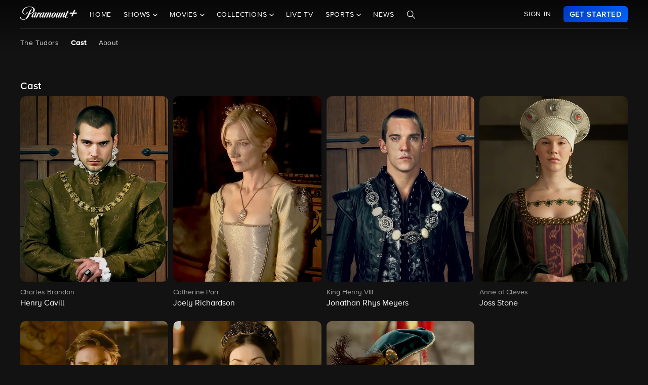

--- FILE ---
content_type: text/html; charset=utf-8
request_url: https://www.google.com/recaptcha/enterprise/anchor?ar=1&k=6Lc9vl8hAAAAADbAKaH_26skdqX2JDcZdVMEJzio&co=aHR0cHM6Ly93d3cucGFyYW1vdW50cGx1cy5jb206NDQz&hl=en&v=PoyoqOPhxBO7pBk68S4YbpHZ&size=invisible&anchor-ms=20000&execute-ms=30000&cb=slpdjwz4rk7r
body_size: 48885
content:
<!DOCTYPE HTML><html dir="ltr" lang="en"><head><meta http-equiv="Content-Type" content="text/html; charset=UTF-8">
<meta http-equiv="X-UA-Compatible" content="IE=edge">
<title>reCAPTCHA</title>
<style type="text/css">
/* cyrillic-ext */
@font-face {
  font-family: 'Roboto';
  font-style: normal;
  font-weight: 400;
  font-stretch: 100%;
  src: url(//fonts.gstatic.com/s/roboto/v48/KFO7CnqEu92Fr1ME7kSn66aGLdTylUAMa3GUBHMdazTgWw.woff2) format('woff2');
  unicode-range: U+0460-052F, U+1C80-1C8A, U+20B4, U+2DE0-2DFF, U+A640-A69F, U+FE2E-FE2F;
}
/* cyrillic */
@font-face {
  font-family: 'Roboto';
  font-style: normal;
  font-weight: 400;
  font-stretch: 100%;
  src: url(//fonts.gstatic.com/s/roboto/v48/KFO7CnqEu92Fr1ME7kSn66aGLdTylUAMa3iUBHMdazTgWw.woff2) format('woff2');
  unicode-range: U+0301, U+0400-045F, U+0490-0491, U+04B0-04B1, U+2116;
}
/* greek-ext */
@font-face {
  font-family: 'Roboto';
  font-style: normal;
  font-weight: 400;
  font-stretch: 100%;
  src: url(//fonts.gstatic.com/s/roboto/v48/KFO7CnqEu92Fr1ME7kSn66aGLdTylUAMa3CUBHMdazTgWw.woff2) format('woff2');
  unicode-range: U+1F00-1FFF;
}
/* greek */
@font-face {
  font-family: 'Roboto';
  font-style: normal;
  font-weight: 400;
  font-stretch: 100%;
  src: url(//fonts.gstatic.com/s/roboto/v48/KFO7CnqEu92Fr1ME7kSn66aGLdTylUAMa3-UBHMdazTgWw.woff2) format('woff2');
  unicode-range: U+0370-0377, U+037A-037F, U+0384-038A, U+038C, U+038E-03A1, U+03A3-03FF;
}
/* math */
@font-face {
  font-family: 'Roboto';
  font-style: normal;
  font-weight: 400;
  font-stretch: 100%;
  src: url(//fonts.gstatic.com/s/roboto/v48/KFO7CnqEu92Fr1ME7kSn66aGLdTylUAMawCUBHMdazTgWw.woff2) format('woff2');
  unicode-range: U+0302-0303, U+0305, U+0307-0308, U+0310, U+0312, U+0315, U+031A, U+0326-0327, U+032C, U+032F-0330, U+0332-0333, U+0338, U+033A, U+0346, U+034D, U+0391-03A1, U+03A3-03A9, U+03B1-03C9, U+03D1, U+03D5-03D6, U+03F0-03F1, U+03F4-03F5, U+2016-2017, U+2034-2038, U+203C, U+2040, U+2043, U+2047, U+2050, U+2057, U+205F, U+2070-2071, U+2074-208E, U+2090-209C, U+20D0-20DC, U+20E1, U+20E5-20EF, U+2100-2112, U+2114-2115, U+2117-2121, U+2123-214F, U+2190, U+2192, U+2194-21AE, U+21B0-21E5, U+21F1-21F2, U+21F4-2211, U+2213-2214, U+2216-22FF, U+2308-230B, U+2310, U+2319, U+231C-2321, U+2336-237A, U+237C, U+2395, U+239B-23B7, U+23D0, U+23DC-23E1, U+2474-2475, U+25AF, U+25B3, U+25B7, U+25BD, U+25C1, U+25CA, U+25CC, U+25FB, U+266D-266F, U+27C0-27FF, U+2900-2AFF, U+2B0E-2B11, U+2B30-2B4C, U+2BFE, U+3030, U+FF5B, U+FF5D, U+1D400-1D7FF, U+1EE00-1EEFF;
}
/* symbols */
@font-face {
  font-family: 'Roboto';
  font-style: normal;
  font-weight: 400;
  font-stretch: 100%;
  src: url(//fonts.gstatic.com/s/roboto/v48/KFO7CnqEu92Fr1ME7kSn66aGLdTylUAMaxKUBHMdazTgWw.woff2) format('woff2');
  unicode-range: U+0001-000C, U+000E-001F, U+007F-009F, U+20DD-20E0, U+20E2-20E4, U+2150-218F, U+2190, U+2192, U+2194-2199, U+21AF, U+21E6-21F0, U+21F3, U+2218-2219, U+2299, U+22C4-22C6, U+2300-243F, U+2440-244A, U+2460-24FF, U+25A0-27BF, U+2800-28FF, U+2921-2922, U+2981, U+29BF, U+29EB, U+2B00-2BFF, U+4DC0-4DFF, U+FFF9-FFFB, U+10140-1018E, U+10190-1019C, U+101A0, U+101D0-101FD, U+102E0-102FB, U+10E60-10E7E, U+1D2C0-1D2D3, U+1D2E0-1D37F, U+1F000-1F0FF, U+1F100-1F1AD, U+1F1E6-1F1FF, U+1F30D-1F30F, U+1F315, U+1F31C, U+1F31E, U+1F320-1F32C, U+1F336, U+1F378, U+1F37D, U+1F382, U+1F393-1F39F, U+1F3A7-1F3A8, U+1F3AC-1F3AF, U+1F3C2, U+1F3C4-1F3C6, U+1F3CA-1F3CE, U+1F3D4-1F3E0, U+1F3ED, U+1F3F1-1F3F3, U+1F3F5-1F3F7, U+1F408, U+1F415, U+1F41F, U+1F426, U+1F43F, U+1F441-1F442, U+1F444, U+1F446-1F449, U+1F44C-1F44E, U+1F453, U+1F46A, U+1F47D, U+1F4A3, U+1F4B0, U+1F4B3, U+1F4B9, U+1F4BB, U+1F4BF, U+1F4C8-1F4CB, U+1F4D6, U+1F4DA, U+1F4DF, U+1F4E3-1F4E6, U+1F4EA-1F4ED, U+1F4F7, U+1F4F9-1F4FB, U+1F4FD-1F4FE, U+1F503, U+1F507-1F50B, U+1F50D, U+1F512-1F513, U+1F53E-1F54A, U+1F54F-1F5FA, U+1F610, U+1F650-1F67F, U+1F687, U+1F68D, U+1F691, U+1F694, U+1F698, U+1F6AD, U+1F6B2, U+1F6B9-1F6BA, U+1F6BC, U+1F6C6-1F6CF, U+1F6D3-1F6D7, U+1F6E0-1F6EA, U+1F6F0-1F6F3, U+1F6F7-1F6FC, U+1F700-1F7FF, U+1F800-1F80B, U+1F810-1F847, U+1F850-1F859, U+1F860-1F887, U+1F890-1F8AD, U+1F8B0-1F8BB, U+1F8C0-1F8C1, U+1F900-1F90B, U+1F93B, U+1F946, U+1F984, U+1F996, U+1F9E9, U+1FA00-1FA6F, U+1FA70-1FA7C, U+1FA80-1FA89, U+1FA8F-1FAC6, U+1FACE-1FADC, U+1FADF-1FAE9, U+1FAF0-1FAF8, U+1FB00-1FBFF;
}
/* vietnamese */
@font-face {
  font-family: 'Roboto';
  font-style: normal;
  font-weight: 400;
  font-stretch: 100%;
  src: url(//fonts.gstatic.com/s/roboto/v48/KFO7CnqEu92Fr1ME7kSn66aGLdTylUAMa3OUBHMdazTgWw.woff2) format('woff2');
  unicode-range: U+0102-0103, U+0110-0111, U+0128-0129, U+0168-0169, U+01A0-01A1, U+01AF-01B0, U+0300-0301, U+0303-0304, U+0308-0309, U+0323, U+0329, U+1EA0-1EF9, U+20AB;
}
/* latin-ext */
@font-face {
  font-family: 'Roboto';
  font-style: normal;
  font-weight: 400;
  font-stretch: 100%;
  src: url(//fonts.gstatic.com/s/roboto/v48/KFO7CnqEu92Fr1ME7kSn66aGLdTylUAMa3KUBHMdazTgWw.woff2) format('woff2');
  unicode-range: U+0100-02BA, U+02BD-02C5, U+02C7-02CC, U+02CE-02D7, U+02DD-02FF, U+0304, U+0308, U+0329, U+1D00-1DBF, U+1E00-1E9F, U+1EF2-1EFF, U+2020, U+20A0-20AB, U+20AD-20C0, U+2113, U+2C60-2C7F, U+A720-A7FF;
}
/* latin */
@font-face {
  font-family: 'Roboto';
  font-style: normal;
  font-weight: 400;
  font-stretch: 100%;
  src: url(//fonts.gstatic.com/s/roboto/v48/KFO7CnqEu92Fr1ME7kSn66aGLdTylUAMa3yUBHMdazQ.woff2) format('woff2');
  unicode-range: U+0000-00FF, U+0131, U+0152-0153, U+02BB-02BC, U+02C6, U+02DA, U+02DC, U+0304, U+0308, U+0329, U+2000-206F, U+20AC, U+2122, U+2191, U+2193, U+2212, U+2215, U+FEFF, U+FFFD;
}
/* cyrillic-ext */
@font-face {
  font-family: 'Roboto';
  font-style: normal;
  font-weight: 500;
  font-stretch: 100%;
  src: url(//fonts.gstatic.com/s/roboto/v48/KFO7CnqEu92Fr1ME7kSn66aGLdTylUAMa3GUBHMdazTgWw.woff2) format('woff2');
  unicode-range: U+0460-052F, U+1C80-1C8A, U+20B4, U+2DE0-2DFF, U+A640-A69F, U+FE2E-FE2F;
}
/* cyrillic */
@font-face {
  font-family: 'Roboto';
  font-style: normal;
  font-weight: 500;
  font-stretch: 100%;
  src: url(//fonts.gstatic.com/s/roboto/v48/KFO7CnqEu92Fr1ME7kSn66aGLdTylUAMa3iUBHMdazTgWw.woff2) format('woff2');
  unicode-range: U+0301, U+0400-045F, U+0490-0491, U+04B0-04B1, U+2116;
}
/* greek-ext */
@font-face {
  font-family: 'Roboto';
  font-style: normal;
  font-weight: 500;
  font-stretch: 100%;
  src: url(//fonts.gstatic.com/s/roboto/v48/KFO7CnqEu92Fr1ME7kSn66aGLdTylUAMa3CUBHMdazTgWw.woff2) format('woff2');
  unicode-range: U+1F00-1FFF;
}
/* greek */
@font-face {
  font-family: 'Roboto';
  font-style: normal;
  font-weight: 500;
  font-stretch: 100%;
  src: url(//fonts.gstatic.com/s/roboto/v48/KFO7CnqEu92Fr1ME7kSn66aGLdTylUAMa3-UBHMdazTgWw.woff2) format('woff2');
  unicode-range: U+0370-0377, U+037A-037F, U+0384-038A, U+038C, U+038E-03A1, U+03A3-03FF;
}
/* math */
@font-face {
  font-family: 'Roboto';
  font-style: normal;
  font-weight: 500;
  font-stretch: 100%;
  src: url(//fonts.gstatic.com/s/roboto/v48/KFO7CnqEu92Fr1ME7kSn66aGLdTylUAMawCUBHMdazTgWw.woff2) format('woff2');
  unicode-range: U+0302-0303, U+0305, U+0307-0308, U+0310, U+0312, U+0315, U+031A, U+0326-0327, U+032C, U+032F-0330, U+0332-0333, U+0338, U+033A, U+0346, U+034D, U+0391-03A1, U+03A3-03A9, U+03B1-03C9, U+03D1, U+03D5-03D6, U+03F0-03F1, U+03F4-03F5, U+2016-2017, U+2034-2038, U+203C, U+2040, U+2043, U+2047, U+2050, U+2057, U+205F, U+2070-2071, U+2074-208E, U+2090-209C, U+20D0-20DC, U+20E1, U+20E5-20EF, U+2100-2112, U+2114-2115, U+2117-2121, U+2123-214F, U+2190, U+2192, U+2194-21AE, U+21B0-21E5, U+21F1-21F2, U+21F4-2211, U+2213-2214, U+2216-22FF, U+2308-230B, U+2310, U+2319, U+231C-2321, U+2336-237A, U+237C, U+2395, U+239B-23B7, U+23D0, U+23DC-23E1, U+2474-2475, U+25AF, U+25B3, U+25B7, U+25BD, U+25C1, U+25CA, U+25CC, U+25FB, U+266D-266F, U+27C0-27FF, U+2900-2AFF, U+2B0E-2B11, U+2B30-2B4C, U+2BFE, U+3030, U+FF5B, U+FF5D, U+1D400-1D7FF, U+1EE00-1EEFF;
}
/* symbols */
@font-face {
  font-family: 'Roboto';
  font-style: normal;
  font-weight: 500;
  font-stretch: 100%;
  src: url(//fonts.gstatic.com/s/roboto/v48/KFO7CnqEu92Fr1ME7kSn66aGLdTylUAMaxKUBHMdazTgWw.woff2) format('woff2');
  unicode-range: U+0001-000C, U+000E-001F, U+007F-009F, U+20DD-20E0, U+20E2-20E4, U+2150-218F, U+2190, U+2192, U+2194-2199, U+21AF, U+21E6-21F0, U+21F3, U+2218-2219, U+2299, U+22C4-22C6, U+2300-243F, U+2440-244A, U+2460-24FF, U+25A0-27BF, U+2800-28FF, U+2921-2922, U+2981, U+29BF, U+29EB, U+2B00-2BFF, U+4DC0-4DFF, U+FFF9-FFFB, U+10140-1018E, U+10190-1019C, U+101A0, U+101D0-101FD, U+102E0-102FB, U+10E60-10E7E, U+1D2C0-1D2D3, U+1D2E0-1D37F, U+1F000-1F0FF, U+1F100-1F1AD, U+1F1E6-1F1FF, U+1F30D-1F30F, U+1F315, U+1F31C, U+1F31E, U+1F320-1F32C, U+1F336, U+1F378, U+1F37D, U+1F382, U+1F393-1F39F, U+1F3A7-1F3A8, U+1F3AC-1F3AF, U+1F3C2, U+1F3C4-1F3C6, U+1F3CA-1F3CE, U+1F3D4-1F3E0, U+1F3ED, U+1F3F1-1F3F3, U+1F3F5-1F3F7, U+1F408, U+1F415, U+1F41F, U+1F426, U+1F43F, U+1F441-1F442, U+1F444, U+1F446-1F449, U+1F44C-1F44E, U+1F453, U+1F46A, U+1F47D, U+1F4A3, U+1F4B0, U+1F4B3, U+1F4B9, U+1F4BB, U+1F4BF, U+1F4C8-1F4CB, U+1F4D6, U+1F4DA, U+1F4DF, U+1F4E3-1F4E6, U+1F4EA-1F4ED, U+1F4F7, U+1F4F9-1F4FB, U+1F4FD-1F4FE, U+1F503, U+1F507-1F50B, U+1F50D, U+1F512-1F513, U+1F53E-1F54A, U+1F54F-1F5FA, U+1F610, U+1F650-1F67F, U+1F687, U+1F68D, U+1F691, U+1F694, U+1F698, U+1F6AD, U+1F6B2, U+1F6B9-1F6BA, U+1F6BC, U+1F6C6-1F6CF, U+1F6D3-1F6D7, U+1F6E0-1F6EA, U+1F6F0-1F6F3, U+1F6F7-1F6FC, U+1F700-1F7FF, U+1F800-1F80B, U+1F810-1F847, U+1F850-1F859, U+1F860-1F887, U+1F890-1F8AD, U+1F8B0-1F8BB, U+1F8C0-1F8C1, U+1F900-1F90B, U+1F93B, U+1F946, U+1F984, U+1F996, U+1F9E9, U+1FA00-1FA6F, U+1FA70-1FA7C, U+1FA80-1FA89, U+1FA8F-1FAC6, U+1FACE-1FADC, U+1FADF-1FAE9, U+1FAF0-1FAF8, U+1FB00-1FBFF;
}
/* vietnamese */
@font-face {
  font-family: 'Roboto';
  font-style: normal;
  font-weight: 500;
  font-stretch: 100%;
  src: url(//fonts.gstatic.com/s/roboto/v48/KFO7CnqEu92Fr1ME7kSn66aGLdTylUAMa3OUBHMdazTgWw.woff2) format('woff2');
  unicode-range: U+0102-0103, U+0110-0111, U+0128-0129, U+0168-0169, U+01A0-01A1, U+01AF-01B0, U+0300-0301, U+0303-0304, U+0308-0309, U+0323, U+0329, U+1EA0-1EF9, U+20AB;
}
/* latin-ext */
@font-face {
  font-family: 'Roboto';
  font-style: normal;
  font-weight: 500;
  font-stretch: 100%;
  src: url(//fonts.gstatic.com/s/roboto/v48/KFO7CnqEu92Fr1ME7kSn66aGLdTylUAMa3KUBHMdazTgWw.woff2) format('woff2');
  unicode-range: U+0100-02BA, U+02BD-02C5, U+02C7-02CC, U+02CE-02D7, U+02DD-02FF, U+0304, U+0308, U+0329, U+1D00-1DBF, U+1E00-1E9F, U+1EF2-1EFF, U+2020, U+20A0-20AB, U+20AD-20C0, U+2113, U+2C60-2C7F, U+A720-A7FF;
}
/* latin */
@font-face {
  font-family: 'Roboto';
  font-style: normal;
  font-weight: 500;
  font-stretch: 100%;
  src: url(//fonts.gstatic.com/s/roboto/v48/KFO7CnqEu92Fr1ME7kSn66aGLdTylUAMa3yUBHMdazQ.woff2) format('woff2');
  unicode-range: U+0000-00FF, U+0131, U+0152-0153, U+02BB-02BC, U+02C6, U+02DA, U+02DC, U+0304, U+0308, U+0329, U+2000-206F, U+20AC, U+2122, U+2191, U+2193, U+2212, U+2215, U+FEFF, U+FFFD;
}
/* cyrillic-ext */
@font-face {
  font-family: 'Roboto';
  font-style: normal;
  font-weight: 900;
  font-stretch: 100%;
  src: url(//fonts.gstatic.com/s/roboto/v48/KFO7CnqEu92Fr1ME7kSn66aGLdTylUAMa3GUBHMdazTgWw.woff2) format('woff2');
  unicode-range: U+0460-052F, U+1C80-1C8A, U+20B4, U+2DE0-2DFF, U+A640-A69F, U+FE2E-FE2F;
}
/* cyrillic */
@font-face {
  font-family: 'Roboto';
  font-style: normal;
  font-weight: 900;
  font-stretch: 100%;
  src: url(//fonts.gstatic.com/s/roboto/v48/KFO7CnqEu92Fr1ME7kSn66aGLdTylUAMa3iUBHMdazTgWw.woff2) format('woff2');
  unicode-range: U+0301, U+0400-045F, U+0490-0491, U+04B0-04B1, U+2116;
}
/* greek-ext */
@font-face {
  font-family: 'Roboto';
  font-style: normal;
  font-weight: 900;
  font-stretch: 100%;
  src: url(//fonts.gstatic.com/s/roboto/v48/KFO7CnqEu92Fr1ME7kSn66aGLdTylUAMa3CUBHMdazTgWw.woff2) format('woff2');
  unicode-range: U+1F00-1FFF;
}
/* greek */
@font-face {
  font-family: 'Roboto';
  font-style: normal;
  font-weight: 900;
  font-stretch: 100%;
  src: url(//fonts.gstatic.com/s/roboto/v48/KFO7CnqEu92Fr1ME7kSn66aGLdTylUAMa3-UBHMdazTgWw.woff2) format('woff2');
  unicode-range: U+0370-0377, U+037A-037F, U+0384-038A, U+038C, U+038E-03A1, U+03A3-03FF;
}
/* math */
@font-face {
  font-family: 'Roboto';
  font-style: normal;
  font-weight: 900;
  font-stretch: 100%;
  src: url(//fonts.gstatic.com/s/roboto/v48/KFO7CnqEu92Fr1ME7kSn66aGLdTylUAMawCUBHMdazTgWw.woff2) format('woff2');
  unicode-range: U+0302-0303, U+0305, U+0307-0308, U+0310, U+0312, U+0315, U+031A, U+0326-0327, U+032C, U+032F-0330, U+0332-0333, U+0338, U+033A, U+0346, U+034D, U+0391-03A1, U+03A3-03A9, U+03B1-03C9, U+03D1, U+03D5-03D6, U+03F0-03F1, U+03F4-03F5, U+2016-2017, U+2034-2038, U+203C, U+2040, U+2043, U+2047, U+2050, U+2057, U+205F, U+2070-2071, U+2074-208E, U+2090-209C, U+20D0-20DC, U+20E1, U+20E5-20EF, U+2100-2112, U+2114-2115, U+2117-2121, U+2123-214F, U+2190, U+2192, U+2194-21AE, U+21B0-21E5, U+21F1-21F2, U+21F4-2211, U+2213-2214, U+2216-22FF, U+2308-230B, U+2310, U+2319, U+231C-2321, U+2336-237A, U+237C, U+2395, U+239B-23B7, U+23D0, U+23DC-23E1, U+2474-2475, U+25AF, U+25B3, U+25B7, U+25BD, U+25C1, U+25CA, U+25CC, U+25FB, U+266D-266F, U+27C0-27FF, U+2900-2AFF, U+2B0E-2B11, U+2B30-2B4C, U+2BFE, U+3030, U+FF5B, U+FF5D, U+1D400-1D7FF, U+1EE00-1EEFF;
}
/* symbols */
@font-face {
  font-family: 'Roboto';
  font-style: normal;
  font-weight: 900;
  font-stretch: 100%;
  src: url(//fonts.gstatic.com/s/roboto/v48/KFO7CnqEu92Fr1ME7kSn66aGLdTylUAMaxKUBHMdazTgWw.woff2) format('woff2');
  unicode-range: U+0001-000C, U+000E-001F, U+007F-009F, U+20DD-20E0, U+20E2-20E4, U+2150-218F, U+2190, U+2192, U+2194-2199, U+21AF, U+21E6-21F0, U+21F3, U+2218-2219, U+2299, U+22C4-22C6, U+2300-243F, U+2440-244A, U+2460-24FF, U+25A0-27BF, U+2800-28FF, U+2921-2922, U+2981, U+29BF, U+29EB, U+2B00-2BFF, U+4DC0-4DFF, U+FFF9-FFFB, U+10140-1018E, U+10190-1019C, U+101A0, U+101D0-101FD, U+102E0-102FB, U+10E60-10E7E, U+1D2C0-1D2D3, U+1D2E0-1D37F, U+1F000-1F0FF, U+1F100-1F1AD, U+1F1E6-1F1FF, U+1F30D-1F30F, U+1F315, U+1F31C, U+1F31E, U+1F320-1F32C, U+1F336, U+1F378, U+1F37D, U+1F382, U+1F393-1F39F, U+1F3A7-1F3A8, U+1F3AC-1F3AF, U+1F3C2, U+1F3C4-1F3C6, U+1F3CA-1F3CE, U+1F3D4-1F3E0, U+1F3ED, U+1F3F1-1F3F3, U+1F3F5-1F3F7, U+1F408, U+1F415, U+1F41F, U+1F426, U+1F43F, U+1F441-1F442, U+1F444, U+1F446-1F449, U+1F44C-1F44E, U+1F453, U+1F46A, U+1F47D, U+1F4A3, U+1F4B0, U+1F4B3, U+1F4B9, U+1F4BB, U+1F4BF, U+1F4C8-1F4CB, U+1F4D6, U+1F4DA, U+1F4DF, U+1F4E3-1F4E6, U+1F4EA-1F4ED, U+1F4F7, U+1F4F9-1F4FB, U+1F4FD-1F4FE, U+1F503, U+1F507-1F50B, U+1F50D, U+1F512-1F513, U+1F53E-1F54A, U+1F54F-1F5FA, U+1F610, U+1F650-1F67F, U+1F687, U+1F68D, U+1F691, U+1F694, U+1F698, U+1F6AD, U+1F6B2, U+1F6B9-1F6BA, U+1F6BC, U+1F6C6-1F6CF, U+1F6D3-1F6D7, U+1F6E0-1F6EA, U+1F6F0-1F6F3, U+1F6F7-1F6FC, U+1F700-1F7FF, U+1F800-1F80B, U+1F810-1F847, U+1F850-1F859, U+1F860-1F887, U+1F890-1F8AD, U+1F8B0-1F8BB, U+1F8C0-1F8C1, U+1F900-1F90B, U+1F93B, U+1F946, U+1F984, U+1F996, U+1F9E9, U+1FA00-1FA6F, U+1FA70-1FA7C, U+1FA80-1FA89, U+1FA8F-1FAC6, U+1FACE-1FADC, U+1FADF-1FAE9, U+1FAF0-1FAF8, U+1FB00-1FBFF;
}
/* vietnamese */
@font-face {
  font-family: 'Roboto';
  font-style: normal;
  font-weight: 900;
  font-stretch: 100%;
  src: url(//fonts.gstatic.com/s/roboto/v48/KFO7CnqEu92Fr1ME7kSn66aGLdTylUAMa3OUBHMdazTgWw.woff2) format('woff2');
  unicode-range: U+0102-0103, U+0110-0111, U+0128-0129, U+0168-0169, U+01A0-01A1, U+01AF-01B0, U+0300-0301, U+0303-0304, U+0308-0309, U+0323, U+0329, U+1EA0-1EF9, U+20AB;
}
/* latin-ext */
@font-face {
  font-family: 'Roboto';
  font-style: normal;
  font-weight: 900;
  font-stretch: 100%;
  src: url(//fonts.gstatic.com/s/roboto/v48/KFO7CnqEu92Fr1ME7kSn66aGLdTylUAMa3KUBHMdazTgWw.woff2) format('woff2');
  unicode-range: U+0100-02BA, U+02BD-02C5, U+02C7-02CC, U+02CE-02D7, U+02DD-02FF, U+0304, U+0308, U+0329, U+1D00-1DBF, U+1E00-1E9F, U+1EF2-1EFF, U+2020, U+20A0-20AB, U+20AD-20C0, U+2113, U+2C60-2C7F, U+A720-A7FF;
}
/* latin */
@font-face {
  font-family: 'Roboto';
  font-style: normal;
  font-weight: 900;
  font-stretch: 100%;
  src: url(//fonts.gstatic.com/s/roboto/v48/KFO7CnqEu92Fr1ME7kSn66aGLdTylUAMa3yUBHMdazQ.woff2) format('woff2');
  unicode-range: U+0000-00FF, U+0131, U+0152-0153, U+02BB-02BC, U+02C6, U+02DA, U+02DC, U+0304, U+0308, U+0329, U+2000-206F, U+20AC, U+2122, U+2191, U+2193, U+2212, U+2215, U+FEFF, U+FFFD;
}

</style>
<link rel="stylesheet" type="text/css" href="https://www.gstatic.com/recaptcha/releases/PoyoqOPhxBO7pBk68S4YbpHZ/styles__ltr.css">
<script nonce="9vjPz9HusXgflZjiRw1HgA" type="text/javascript">window['__recaptcha_api'] = 'https://www.google.com/recaptcha/enterprise/';</script>
<script type="text/javascript" src="https://www.gstatic.com/recaptcha/releases/PoyoqOPhxBO7pBk68S4YbpHZ/recaptcha__en.js" nonce="9vjPz9HusXgflZjiRw1HgA">
      
    </script></head>
<body><div id="rc-anchor-alert" class="rc-anchor-alert"></div>
<input type="hidden" id="recaptcha-token" value="[base64]">
<script type="text/javascript" nonce="9vjPz9HusXgflZjiRw1HgA">
      recaptcha.anchor.Main.init("[\x22ainput\x22,[\x22bgdata\x22,\x22\x22,\[base64]/[base64]/[base64]/[base64]/[base64]/[base64]/KGcoTywyNTMsTy5PKSxVRyhPLEMpKTpnKE8sMjUzLEMpLE8pKSxsKSksTykpfSxieT1mdW5jdGlvbihDLE8sdSxsKXtmb3IobD0odT1SKEMpLDApO08+MDtPLS0pbD1sPDw4fFooQyk7ZyhDLHUsbCl9LFVHPWZ1bmN0aW9uKEMsTyl7Qy5pLmxlbmd0aD4xMDQ/[base64]/[base64]/[base64]/[base64]/[base64]/[base64]/[base64]\\u003d\x22,\[base64]\\u003d\\u003d\x22,\x22wr3Cl8KTDMKMw6HCmB/CjMOuZ8OZCncOHhIaJMKRwrjCghwJw5jChknCoDbCqBt/wonDv8KCw6dUCGstw7bClEHDnMKANlw+w5pEf8KRw4UcwrJxw5TDlFHDgG5Mw4Uzwp0Tw5XDj8Oqwq/Dl8KOw4knKcKCw6PCsT7DisOwbUPCtVTCj8O9EQ3Ck8K5akfCksOtwp0PIDoWwqLDgnA7dMOHScOSwozClSPCmcKEc8Oywp/DpjNnCS3CiRvDqMKKwrdCwqjCh8O6wqLDvzfDiMKcw5TCki43wq3CnwvDk8KHOCMNCT7Dq8OMdh3DoMKTwrcfw5nCjkoFw5Rsw67CnjXCosO2w5PCvMOVEMOHP8OzJMO4D8KFw4tYcsOvw4rDq1V7X8O7G8KdaMO8HcOTDQ/CnsKmwrEHTgbCgQXDv8ORw4PCphMTwq1twpfDmhbCo1JGwrTDgcKqw6rDkGBow6tPKcKqL8ODwqFbTMKcDkUfw5vCvijDisKKwrMQM8KoAR8kwoYlwpATCzDDrjMQw68Dw5RHw7fCsW3CqE98w4nDhCAeFnrCunVQwqTCjXLDumPDmMKRWGYLw4rCnQ7DhBHDv8Kkw4/CjMKGw7phwrNCFRnDl31tw5rCosKzBMKEwr/CgMKpwrUOH8OILcKewrZKw6U1SxcLQgnDnsO5w4fDownCtk7DqETDrmw8UHoKdw/Cu8K1dUwtw7vCvsKowrBRO8OnwopHViTChG0yw5nCuMOPw6DDrFoBfR/CvXNlwrkoD8OcwpHCrivDjsOcw5AvwqQcw65Dw4wOwpbDhsOjw7XCgMOSM8Kuw7Jfw5fCtgYAb8OzIMK1w6LDpMKdwofDgsKFRMKJw67CryF2wqNvwp55Zh/DikzDhBVAaC0Gw7V1J8O3F8KGw6lGNcK1L8ObVS4Nw77Cl8Kvw4fDgEHDog/[base64]/DvVLCtsKtw5Y8T1Jew5zCjcOGwp0jw5XDh1/DmCfDkUMpw6bDn8K6w4/[base64]/[base64]/DhlIDE8OkTcOOw6TCtBXCsMOiYMOUPj/DicKcHMKww6QkdjgzesKbF8O3w5vDpsKKwqtrWsKBX8O8w4pzwr3DmcKCFmfDjhAUw5ZpEXxZw67DugvCg8O2RX1GwoUwJEbCgcO/w7jCmcOdwpbCssKLwpXDmXc/wr3Ci1bCksKNwoInWVHChMKbwqvCk8KTwopzwpfDhzkAa03DmzvCqmAQbXHDvR4YwpPCgSciJsOILFZwfsKvwqnDscOHw7LCkkczbcKUM8KaBcOCw5MDJ8K0EcK5w7jDlkvCpsOMwrxhwq/CnQkrWVHCocOpwqtCQ18vw5JVw6IlT8KIw6PDm09Ww6MuBjrDgsOxw5lnw6XDsMKhEsKJdSBZIAl+SsOKwqDCg8KzTThvw6QDw7rCt8Otw40HwqjDri8Ow6PCqH/[base64]/[base64]/CcOSLz7CknAMwpDDlMKcwo0UIBHDisKMKMKTBiDCtTzDusKeUA1+NTfCkMK+w68GwqwCBcKNfMKUwoDChcOxfmliwpJLL8OoKsK3w5/CpkECE8KWwptxMAAcTsO/[base64]/DncK+w6ovPsOvNMKFwo3DrcOyAcOKbQBRwokQBsOhecKow77CigpuwqhyRmdPwp/[base64]/DvcKmPsOBNsOmYhA0w5Vgw57DlcKYw4vCo8O2McOWwppFwrwVQsOLwprDj3l/ZcO5PMOJw45QIWrCnQ/DmUvCkEbDssKEwql2w7nCvcOvw7ULEy7Cuh3DvgQxw7EGdlXCl1fCosKIw4VEGUQNw5XCr8Klw6HClMKBQSs8wpkNwoVGKQd6XcKnbR7DvcOLw7DDp8KDwpLDhMOqwrXCo2nCl8OsCwnCuBEPSUVNw7zDu8OCAsObHcKrKjjDpcOSw5AMGcK/[base64]/[base64]/[base64]/[base64]/F8O4wp9/SBrDiMKGPMOYAsKQBSskwpZew5wfbMOBwpvCssOcwqxQDMK/[base64]/CMK2w4jDksOKwoEGXcOmKR7CljrDum/CrEXCrFMcw5E9RFAuVcKiwrjDh0TDmgonwpjCqlvDlsK3e8K/wo96wofDvcKDw6ROwqzDi8KKwo9Hw5Y3w5XDnsOgw4/DgGPDnVDCrcOAXwLCqMKCDMOTwo/CvXfDjsKaw4pqccK5wrMyNMOAacKLwo0OMcKkwrfDm8K0eG/CuEnDk3Mewo9XcXtuMRrDnXHCn8KqBGVhwpIPwrVXwq3DpcKSw7svKsKqwql/wpYzwpfCmUzDlVXDrsOrwqfCrlTDncOdwq7DtXbCu8O2R8KhKR7CsBzCtHTDjMOnAUF7wr3DjcORw5VqWi8Rwo/DuVPCgMKbXRzCtMOHwqrClsK1wqjDkcKDwrFLwr3Cpl/[base64]/[base64]/CMKmTilbw7PCocO/wqnDvlUjDXdIS8KOwqzDmD96w589SsKswotVWsKJw5XDgGJwwqs2woBSwoYow4HCkm3CjsOrDiTCpkfDlsOANl7ChMKSPhrCuMOKdUBMw7PCnn3DmcO2eMKeZzPCp8KPw4fDmsKYwofDtnBFanRyGcK3UnVKwqEnUsOswoJ9D0x6w4nChT4UKxBow6/ChMOfG8O6wq9mwo1vw5MRwq/DhTRJfS8FLDYpMEvDo8KwGQ9VfkvDmDDCiwLDgMOOYG5OFVAwesKZwp3DsWlSJQcLw43Cv8K8J8O5w6EoQcOkM302OFfCu8KFBCrDlAhUS8Kqw5fCo8KwDMKqBsOICS3DlcODwr/DtDTDtSBFasK6w6HDkcKKw6Jbw6gAw5nCnGXDhzZVJsOwwprDl8KuAxBZVMK9w6RPwojDvFLDpcKJCkkOw7YNwqp+Y8KmUw40YMOqdcOPw6TCh01UwpAHwrjDiTsIw58cw6LDucK1fsKyw7DDpgVSw7YPHTc+w7fDhcKWw7vDssK7X0/DuEvCqMKBei4sKS/DgcKgf8OTDk43ZiI/Sk3DpMOQRWZLMwlvwqrCvX/Du8KXwpAew6jDpHxnw6wuw5YvfFLDnsK8FMOowqTDhcKga8OHDMOyMCY7JgdWU21bw6HDpWDCiXtwZS3DsMO+D3/Dj8OaQEPCqVwRUMKOEDvDgMK0wqfDiW46VcKzY8OJwq0Uwo3CrsOubBkPwr3CscOOwpY3dg/Cl8Kpw7Zjw5HChcOaHsOiDh9swonCk8Oqw4NGwqnCpFPDpTIISMKpwqwME2MiBsKeWsOQwpHDucKEw6TDgcKSw65kw4XDscOZB8OPIMO/bBLChsOEwo9swpsHwrcdY1rDoDHCjA8rY8OaCSvDncOVeMOEcCnDhcKeBcOJeAfCvcOMQF3DuU7DtMK/CcKyHWjDusKpZXAIc3NlRMOxPCUfw4FTWcKXw6tLw4/Cl0MTwrLDlcOUw53DrcOFCsKIajgWJRIDWwrDisOHA2V4DcK9dnTCiMK4wqbDqlEUw5LCisO4bHAcw7YwCcKXXMK9YG7DhMK0wrpuS2XDusKTEMK9w7YkwqnDtjzClzvDrid/w74HwqLDusO+wrxKMibDksOsw5TDmg5+wrnDrcKNKcObw57DghrCkcODwr7Ct8Omw73Dr8Ojw6/DrHLDnMO3wr9WTRR0wpXCvMOhw4fDkTMYNW3CpXwedcK/M8OGw43Dl8K2wo1KwqtKU8OnRjTCignDgXLCq8KHMsODw4VBHcK6csK/wobCmcOcNMO0GcK2w6jCqWgMLsKNMBDDskrCrHHChGh3w5gLGQnDjMKawovCvsKDMsOdLsKGS8KzaMKAHF15w4YAWFcswq/[base64]/DicKGw6FxNUbDikDDt13DosOJwrvDusOywq08GkrDrwLCrUl5UsKCwqHDsjPCn2jCrj1kOcO0w6QiDXtXE8Oow4QZw4TDvsKTw4JewpjCkRd8wqHDvxTCk8Kyw6tzZ3zDvivDk2XDokjCvsOAw4NIwrTDlVRDIsKCYT7DiE9THjXCsijCpsOtw6nCosKSwrPDhQ/Ckn8QXcOqwqbDkcOubsK0w7Zow4jDg8K7wrATwr1Ow6hOAMOxwrdHWsO2wqo0w71ZZMKPw5A3w4fDmntcwpnDpcKPTG7DsxQ/[base64]/[base64]/Dj8K9N8K/wqHCvm3Cny0jM8ODKDvCsnrCkB8jQ3DDpsKgwpEWwoB2UMOaQinCjsKww5rDhMK7a37DhcOvwoJSwrx6NU1KFMK8fwBgw7PCq8ORdWgGWX5dIcKWSsOpBS7CqxsBdsK/PcOtUVg+wr/DtMKea8Ocw49PaBzDlUxVWm7DgcO9w5vDpibCvQfDhEHCusO7SxB4c8KhciVIw4wzw6bCjMO/PMKaasKYJC9Yw7LComo7AMKVw4bCvsKqE8KIw4zDp8ONWH8uLcOFAMOywpbCvkzDo8KEXUzCisOLZSbDvsOFZiwRwqJBwrkCwrPCiFnDmcO/w452XsOEGcOfGsKMWcOvZMOxfsKlJcKZwoc9wrATwrQZwp5aVMKPJEbDqMOBSyYhHCIMGMORQcOsAMKJwrN3XCjCmFXCs1HDt8O4w5w+axbDssK5wprCnMORwonCkcOrw6BzcMOHJgwmwqTCjcOxYVfDrVdVZcO1AknDicOMwq0hCsO9wrtew5/[base64]/[base64]/ClcKTw7fDksOdwqw4w7jDj8KJGAnCig5wPGLDrwJTwolXIALCoBfCp8OgOCfDlMKtw5I8NCNcDcOuAMK/w6jDvcKcwoXCg00jaELChcO+IMKKwotZYiLCr8Kxwp3DhjUwci3DpMO2eMKCwqHCkitlwpBDwpzCnMOCesOqw6HCjHHCkjMvw7DDnTRjw43DnsK2wrDCjcK6d8KCwrfCrHHCh0/CrFR8w73DsHXCjsKaBEszQcOiw7vDmyJ6MxzDm8OnGsK/wqDDgCLDk8OKKMOWL3hORcO1fMOSQCcVbsOPDMK6wr/CnMOTwqHCvgwdw44Ew4PDgMORe8OOd8OaTsOzP8O3JMKsw4nDjT7Cv33Dky09J8KHwp/CrcO8wp/CuMOjQsOowoPCpXA6LS3CiynDmkNGDcKRw5PDvCrDrUg1FcOswoVXwrxveRbCoE4UUsKfwprDmsOFw4BBRcOFCcK/w4JhwoYlwozDtcKAwpAaGHHCo8Kqwr9VwodYG8OxeMKZw7PDmgsoYcOrWsKJw77DmMOOFRhuw4nDsDvDpCXCsyxqAX0PEQPDmsOCKhcRwq3CokPCo0jClsK5w4DDucKzfRfCsAjCnCFNT3PCu3LCpgXChMOKFBDDncKIw6DDvTpTw6tCw7DCpg/Cg8KqOsOjw4/DmsOCwqjCrwtMw6fDpxhzw5rCscOFwoXCoEBKwpPCtGjChcKfcsKjwpPCnFADw6JZJnvDncKiwpsCwrVOdm5aw4zDuUMuwoBCw5bDsk42ZUpCw7gZwpHCoXwMw5J2w6fDrXbDgMOQD8O9w5bDnMKUeMOxw68OZsO+wrILwpkVw7jDlMOhC3MywqzChcObwp1Lw5rCoQ/CgcK2FiLDjh5uwr7CqcKBw7JCwoNPasKHPjN0ODVEKcKcRsK2wpNyCDjCucOaJEzCvcOzwqvDssK7w6syY8KmLsKxOMOxYhRgw5ouICrCr8Kcw6Qew5UBP1BJwrjDiQvDgcOEwpxAwq9qEMOJE8K8w4o0w7UAwr7DgxPDucKxHy4Zw47DqC/DmmrCjFDCgUvCrw/DoMOow7AdK8OvF1oWPcKGcsOFPw1YIyTCnhTDqMOIw5LDq3FcwrolFE4Uw5RLwrhUwr3DmT3CkxMawoEQUjLCg8Kxw4fDhsKiMVpDa8K4En8swpxrasKab8Owf8KFw6x1w4DCj8K+w5Rbw7l6R8KMwpfDp1DDhi1Mw6fCrsOdPcK1woduKlLCjwfCjsKRHMOpLcK3KF/[base64]/Dp1fDiMOww7rCssOaw7B3fcOqwr8iwqMLwq8JJ8O5B8OZw4rDpsKZwq/[base64]/DtSwFfWHDj3YdwpgSEMO+V0/[base64]/w7jDjk9Rwo5fwqk6bsO3w6I4EgLCo8Ktw7Bvwr8eOMOkGcO9w5EUwo8dw496w6/CnhHCrcOqTHbDjhRYw6LDr8Ozw7F2KAHDjsKew71xwpNqH2PCl3crw4vClm9cwp0Zw67ChTzDgsKCRBkSwpU7wpU1RcKWw6tYw5TDgsO2Dg07SEUEQBEDCRfDncOVPXR7w4jDiMOewpXDpsOEw61Iw5vCq8OUw6rDmMOTDGt/w6NPJMOWw5TDiiTDu8O9wqgQwr5gPcOzDcKdTEvDjMKSw5nDnFQtKwYnw4MqcMKvw6DCqsOSK2d1w6ZsPsOQWVTDosKGwrhkGMONXHDDoMK1NcKxBFYbT8KkDwsaGkkVwqLDtMOCFcOmwol8RjzCvCPCvMKxUSY8wpk5DMOWADfDjsK6fDRBw6zDn8K/LGdpMMK5wrZPME1SKMK4IH7CoFfDnh5KRgLDghsmw6RRwoAiJjoMWhHDrsObwq5vRsO/KCJrMMKid05qwo4swp/DpURRA2jDpFPDhcKIYcKzwr3CjydLXcOgw59wdMKMKx7Dt05IBlQABk/CjsOcwoHCpMK9wpTDqsOBYsKaWmoAw7nCmTZAwpEzcsOlZHHCpsKtwpDCgsKCwpTDvMOWc8KGAcO0w6XCiCjCrMKAw4RSfXlTwoPDgMOSKMOXIcKfAcKywrE3EGsyeC1OZX/Duh/[base64]/w4psw5TCmsOFwocSQcKVGHLDklcYDzTDlkPDgcOhwr4twqNTOC9LwrLCuCFIRn9gZMO3w6bDgU7DjsOOHsOGCwJren/[base64]/DjsKsXsOTKMOcw4LCt8OHGsO9w4fCsRLDqsOwYcONEwrCow44w78swpBZacOCwpjClSoTwrMIHwt8wrjCuzHDncK1XcKww6TDs3V3Sx3DgGVQTmvCv0wjw7Z/XsOvwqA0M8K0wpNIwpMuIcOnMsKjw7HCpcKVwpgyfUXDil7DiGN4AAEgw6obw5fCtsK5w7luc8O8w4PDr1/DnhLClV3CkcK0wpBDwojDhcOYTMO8YcKLwqwPwqUlZ07Dr8KkwqbCiMKQSGLDo8K/wp/Dkhstw5kVw4kqw757L34Uw57DmcKICDlew6EIfTQFecKoVsKsw7RKS33DvcO5fXnCvVYZLcO6Kk/ClsOlXcOgfRZfbQjDn8KCR0Zgw7XCmQvCjMK7DgTDosOaI3Byw69WwpEGw5Unw55pHcOzIVzDj8OIEcOqEEZzwrnDrg/[base64]/ChX4uwrDDpsODw5VKw5k3LMKYY8KYw6PCrizCj0DDtVvDnsOycMOvcsKnJcO4GMO6w79tw5bCqcKaw6DCjMOKw7/Dj8KObjwzwrtcccOwXTzDusK9Pl/Dp2xgCcK5F8OBf8O8w70mwp4Dw6t2w4JHIlwOdT3ClFcwwpHCuMKUeHLCiDLDgMOSw49iwrHDqQrDqcOFKMOFYVkmXcO8R8KEbg/Du2rCtV4Re8Odw7rDmsKmw4nDkAvDtMOTw6jDiH7Ctyptw7YIw4Y3wqg3w6jDicKqwpXCiMOjwqt/[base64]/DmsKeS8Ouw6hgwp3DkMKXwoMDw5fDtcKrR8O7wpU1XcOSIxtAw6XDhcKlwq0QT2LDuEXDtDc+aXxnw4/Cm8K/wqTDtsKKDsKWw7rDlU1kJcKswq5EwpHCgMKyeQLCrcKQw6zCpyQcw4/Comhywp0dCMKpw6wBMsOvQsKyI8OULsOow6bDjBXCkcOPVXI6Y0fDlsOgTMKQDFFqTR4hw4JNwqBgd8Oaw7FmTxZhGcOuXcOKw5HDqSnCjMO9wr/Cr0HDnT/DoMOVLMO1woZRfMK/[base64]/FsOnwqk9wrfDpcOoL0TCqRrCjcOewrdQRwHCpMOtIFPDrcOGT8OecSlSRsO+woHDtMK9HRfDi8OEwrl6RGPDhsOrL2/ClMKXVyDDlcOGwpIvwrXDmU/CkwtUw7cYNcOdwqwRw7Zvd8OafkYQZ3w7S8OTT2ACVMO1w4AIcjzDmFzDpVUBSDQbw6XCrcKGQsKfw6VDAcKhwq8gUBXCkVHCrWRKw6o3w77CrAbCmsK2w6TDgF/CpkvCuToYIsO2bcK7wo8/bnfDvMOzNcKCwoDDjk8gw5DClcK0RDJmwrQMTsOsw7FQw5fDtg7DuXHChVTDiB8jw7l7JlPCi3XDmsKqw69hWxHDgcKQRhkywr/DtMKuw7PDrQtDS8KhwqoVw5ZCJMKMDMOqQMKrwr5KLMOdW8K/[base64]/DpsOEdmkAWcK3IS7DicKfwr9SYVREUcOpEhFFwrfCiMOZHsKrAcOQw4TCsMO5AsKiQMKDw6DCocO/wqsWw7fCjl4UQQFwbsKOfMKaZl7DjsO8w7xUAj0Kw5/CqMKga8KeBUDCkMOBQ1N+wocDfcKPA8KRwplrw74BLsOPw4dYwpohwovDtcOGAg8lLMOzQzfCgFnCrcOjwolcwpNKwpUXw7rCqcOKw7nCuinDtS3Dk8OSa8KPPj14b0vDjBbCicKZNyRIaiELKULCp2h8QAskw6HCocK7OcKoJAMyw5jDpGHChC/[base64]/NMOhwoHCizfDqi3CgMOHU18vW8KUATY7w4pKaUwGw7Uiw5XCisOGw7PDp8O5DjJAw5DDk8O3w6V2VMKCMD/DncKmw55Gw5U6VmDChsO+ARdyES3DqAXCmgYLw7gDwrIbOMOKwq9/[base64]/CvcKyw7rCk8OaXcOobMO/woA9wqPDgcKGw5FCwpzCssOKV3/Crk43wpHDolPCuTLDkcO3wrsswpDClFLCuD1XE8Kzw7/[base64]/CsMKWwoEdwq/DkmjCtkJpwp4/w6/DkjAGwrIew5DCt3/Csi9rD2FleidRwqDCncOSasKFJiYDS8KpwpjCmMOmwrHCrMOBwq52OzvDoQkBw6YkbMOtwrvDj2bDrcK3wroOw6LCqcKMdQDCt8KDw7zDqUEEN3bClsOLw6N4Pk9pRsO2w4rCvsOjE3kzwo/Cl8OBw4TCscKnwqYqHsOTRMODw5wew5DDqWA1ZQtqPcOHXH3CvcOzdntvwrLCocOaw5gPJAHCtTnCgMO9IsOfagPDjBxBw4QOEn7Di8OPRcKTG2BEaMKbFF5+wqkUw7/[base64]/NgQIwos7Mz7Ci155woLCi8OuRMKQQ8O0I8KFw4jCssOewp5ewoVUQgDCglN5Vnx6w5dkEcKCwo4MwqHDoCMAK8OxJzlNcMOvworCrAZ3wpBHDUbDoQzCs1PCqWLCp8OOK8K9wq47Tg0ywoAnw4VxwrY4bWnCg8KCRiHDvmMbLMKtwrrDpB9/FnfDgX/DnsK8w6wHw5ddJy4gTcKRw4sWw5lGwpwtVSNCF8Ojwo1Mw6zChcOTIcOPXQV4bMOAJxJ6UjfDt8ORfcOlOsOxH8Kqw6jCicOcw7IIwqM6w4LClzdyNUQhw4TDqMKrw6lWw6UnD3Isw7nCqHfCrcOSPx/ChMOmwrPDpQjCrCPDqsKaIsKfScO9WMOwwqdpw4wJNk7CrMKAfsO+CndMe8KOf8Kbw7rCvsKww5VvXz/[base64]/Dq8KiHQ7Ck8Kdw7bCp8OGw6kcOsONYHFcUxTDjcOMwrN2MnnCpsK1wotYRBpuwo0AD0rDvzzCl20Cw6LDjlbCucKqNMKxw78Uw4Eidj8DQwVfw4nDox1Tw4/CuhnDlQlqSxLCmcOrfBzCl8OqQ8KiwpUdwoDChHJjwplCw6J0w7zCtsO1Xk3CrsKjw5vDtDXDmMOXw7fDqMKNbsKMw5/DgGczcMOkw5B5XEg+worDoxXDqS5DJH3CkgvClldcFsOrIQIwwrEGw6pPwqXCoBjDmC7CrsOCQFgKZ8OxUhDDrSwhDXsLwqzDoMOEKBFBd8KpRsK/w4QYw6/DvsOAw5l6MDZLDX9ZLsOnYMKbWsOcIj/Dk13DiXzCt3xRATt7wrB8P2HDq1gLIcKKwrIQWcKiw5AVwoNrw4DCt8KmwrzDiBrCk0PCqTJUw6JuwovDuMOfw5bCmhcMwqbCtmzCjcKfw6IdwqzCoUDClyZTf0oDPi/CpcKBwrJPwoXDkwvCusOkwosbw5HDusKzPsKVD8OcEjbCoREgw7XCg8OewonDicOYAcOwAWUswoFFN3zCk8OFwrdqw6/DhlfDmDTDk8ObRsK+w5cFw7oLfXDCsRzDjjd1WSTCnkfCosKSOTzDvEhcw7PDgMOGw6rCljZ/w6xwUxPCiQQEwo/DicOtX8OuRQ9uHmHCvHjCl8OjwprDp8ORwr/DgsKLwpNKw6PCncOEfBVhwqJLwqHDpHrDtsOIwpV0RsOgwrIuG8OqwrgKw6JPfW/Dq8KkXcOPR8O4w6TDrMKLw6MtIXcvw4TDmEh/FmTCpcOhGBFPwpbCnMK4w7cmFsOzIm8aQsKUGsKhwoXCoMOrXcK6w4XDs8OvZ8KGA8KxSnZlwrcfa2RCH8OqegcuWlrDqMKyw6YzKk8xOsKEw77CrRFbMkNQKsK0w7/Cp8K1wq/DsMKfVcO6w4PDqMOICiPCmcKCw6zCh8KwwqZoUcO+w4bCqE/DqRLCmsO6w4fCgnPDrS8iWX8Vw7QRJMOtOcKmw75Tw6YswoHDlMOCw7kqw6/DiB4Hw589ecKDJh7DjSJrw4Zdwpt2TCnDrQsjwp0CbsOMwq46FcOdwrlRw75TTsKFX3dFGsKeB8KDRm0Gw5VSYVDDnMOXOsKRw6TCnwzDpUPCnMOFw43DjnFuccOWw7vCqsOSMcOBwqNlw57Dl8OZWcKLd8ORw7bCiMOTE2Qkwos/DsKiAsKgw5fDncKiGiBve8KKb8OXw7QJwrXDqsOFKsK/[base64]/DhV7DlXXDsGIpwqTCiRvDnsOHZ8O1DxJJJFrCrMKlwqVgw4xCw58Ww5zDp8KhYcKCbcKmwotWdRJ8b8OhC1AbwrI9MmUrwqERwoJESzceKCJ/wo3DvwDDo13Do8KHwpwPw4HDnTzDr8OhD1HCoEVdwprCjiR5Rw3DmEhjw6TDpHsSwrDCtcK1w6HCogbCvRTCiXobSDQ4w7/[base64]/CkMOHD8OBH8OJwpXCkcKeeTDCrcOnw6JnV2DCkcOKb8KJJ8KDO8OybBHCqSPDnTzDnj8/JW4KXHgWw7AEwoDDnQnDn8K0QWM0ZwzDmMKpw507w7RBaSbCp8O9woHDt8OAw6zCmQzDjMOPw4sBwofDpMK0w4p1FwLDqsK8bsKUG8KJT8KdMcKwbcKlUDNEJzjCs1/[base64]/Cnx1wFmTCsHXDpcOQw6LDqzXCksOGKWTCnsKNQQ/Dl8OVw6IrWMO9w4nCskzDj8O/HcKoXMOOwpXDk2vCssKCZMOxw5/CixBvw6UIacOWwpjCgnc9wq1lw7rChH7Dhhomw7jChnfDuwghEMKOHk7Cgn1qZsKiCXhlW8ObF8ODFA3Dly3DscOxf0NGw5NSwpAjOcKBwrTDt8OHTiLCvsKRw4dfw4EjwqIlXTLCrsKgw740wrHDqznCiQ3CpcO/EcKNYwM/chxSw4bDvT91w6XDscKOwojDiyJJJW/[base64]/DnsOVw4jDmMK+YsKywpvCq8OaZsOcfcOtFcORwpMuacOuNsKdLcO9G33CkVHCjCzCkMOJPBXCjMOgfF3Dm8O+GsKRb8KbHsOcwrrDiC/[base64]/[base64]/[base64]/CosOjBcKfcXLClsKLLBIZYMO4YXHClcOKecKIwqnChydLwo/[base64]/wqnDhMO2R8Okw4XCrF9iwrhDAcOuw47CmMKQB1kMwpPDnFzCmsO9KDLDqMO6wrPDhsOKw7TDhRzDisOHw6bCnUsoIWY0UDBlAMKxJWUedyxeKhbCnTTDg0RXw5bDgQ8jJcO8w4Iswo/[base64]/Dj8OiTsK3wp7Cl08Ew6jCgUBIwr0Pw4dtw7ZkdMK+PMOSwrxJMcOiwpZDUTFHw790NBxjw44zGcO6wqnDgxjDs8KiwpXCt2/[base64]/DtMKcw6LDvgnDmXUWVjFoFV8gwonDrWbDnRHDqMOTKHHDiCXDtX/CmjHCksKSw7svw6AafwI3w7TDh3cpwp3DrcO8woPDnm81w4DDtFJ0XEJZwr5rW8KKwp7CrnbDgV3Dn8Okw5khwoB3BMORw6PCsTkFw6JeImIZwpVmCg48end2woU1Y8KfFsKPCHQPbsKIZi/DrHbCjSvDjcKIwqjCrsO8w75gwoUDNcOGV8OuOxM/wrx0woNLMzbDo8OgaHZtwpPCgmvDqXXCv0vCrUvDv8OLw6kzwqlTwq0yTl3CrnXDpTDDusOQKwQad8OWBWc8SmDDsWJvPibCkTpjR8Orwo8xXzsxYg7Du8K9Pm9/w6TDgVbDgMOyw5wpDC3DocKLPXnDoyVFZ8OBUTEHw5HDlzTDrMKQw6AJw7kTeMK6Q1DCicOvw5kpRADDmMKqRlTDksKKBMK0w4zCojZ6w5PDu2Icw58gNcOFC2LCo1PDg0TCp8KtNMOywrl7CcONbsKaJcO+AcOfW3jDpmFGT8K/P8KEEFJ1wpXDtcO5w5xRR8K4ZHLDlMOHw7jCoXoZcsOewoZvwqIHw67CgEsfDsK3woNyOMOjwq8jc3pMwrfDucKbFcKzwq/DicKbKsKsIl3CisOYwrIRw4fDtMO5w73Dh8KzbcKQFAE1w7QvS8K2f8O/PA8nwpkOO17CqRFNb1MAw5XCl8KIwrl8wrHDpcOLWhzCmgfCosKQJ8Ktw6PCgmDCp8OiDsORNsKKW25YwrA+bMK8JcO9FMKvw5nDiC/Cs8Kfw60+J8OTZh7CuEMIwpM9ecK4KwBoN8OlwqoADwHCrzfCiHvCrSvDlnEEwq0aw7LDmx3CiAQuwq52w6jCvBXDv8KlcV/[base64]/DiMKFVcOCw4fCtDgbwpvDq8KtfMK6w48ywrTDmStFwoTCqcKnDcKkHMOEw6/ClcKZB8KxwpJLw4DCtMOUbxFFwqzDn1sxwp9kYDdLwrLCrnbCmUzDrMKIfQTCtsKBK0VjJC0owrNddUE2B8OYdkt+G0I/dE9oB8KGAsOPJ8OZEsK/wrAtAMKZCMOFSGzDq8O0FgrCuBHDjMOhdMOoYW5ZTcK4QiXCpsOjSMOew7Z0WMOjRlrCkF8uYcK4wojDqHXDucKUCWomWgjCix1Qw5ETU8K2w63DlBtdwrI9woHDrC7CtWbCp2/DjsKgwoBUJcKHOMK6w710wrDCvBfDhsKvwobDvcOABsOGVMOcbG0xwrjCuxPCuD3DtQRwwpJRw4jCkcOvw4EBGcKbX8KIw5TDvMOzJcOwwpTCjgbCs1fCgmLCtmxvwoJ4X8K1wq5AT1x3wqDCtwlJZRLDuXXChMOLZ0FNw7/CrCbDl1M3w5dAwr/Ck8OFwpo4fsK4EcKiXsOdw74mwqnCmjgLFcKvPMKAw5bCmcKOwqnDocKrfMKEw5XChMKJw6/CmMK2w6o9wql9CgstM8K3w7/[base64]/[base64]/ChsKrw4PDhWZtwqXDllTDvMKJwrbChUTCrzc2GQMmwpHDsVrCpmthesOQwoZ6QzDDrTMEScKXw5/[base64]/wozCunzCvx3CinXCqz5DwqRpw7LDoDzDozoQLsKuYcKSwqFow5hDKhzCuzA8w5xiGcKCbwZew4p6w7dZw4s8w5TCncOlwpjDjMKSwpp/w4t7w5vCkMKiBRbDq8OuGcO4w6hUT8KhfD0aw4YHw77DmMKvByZGwoh2w5DCtBYXwqJOAHYDB8KICFfCqcOiwqPCtz/CrzcBd2MrLsKeT8OYwrrDkyhASmzCtsOjCMKxXUVLCAlvw5fCvWULQStCwp3CtMOGw7sIwpXDoyFDZxcjwq7Cpjcrw6LDrcOWwosuw5cCFiLCkMKZfcOnw48CHMOxwppGP3LDhsKMV8K+GsODRkrChEPCgVnCsE/[base64]/DvXV+wrXCkcOIw4Mfw59Jwo7Cl8KieSPDukHDscODwokNw68RV8K4w5jCln/DosO2wqPDvcO+fUfDqsO+w7vCkQvCoMK/DXLCjkNcw6/CmsO2w4ZkJsOLwrPCi2pGwqxew7nCt8KYcsOmA23Cv8OUcifDgCYEw5vCqQYbw61xw6s4FEvDmG0Uw4sJwpRowpM5woIlw5JsFxDCrxPCi8Oew5/ClcKmwp82woBQw79Ww5zCm8KaGCI5wrY3woYzw7XDkzrDi8K2YMKvdAHClX4wKcOaZVBGCcKcwoTDvAHCky0Ow7lFwrHDl8Kiwr0rX8K/w51Iw7ZABTEmw69rD1IYw4bDqCDDvcOmDcOeO8OROWoUWzg2wq3CtsOpw6c+Y8OUw7Fiw7sMwqLCpMO/RgFXAmbDjsO9wo7Ch3rDqsOzZsOuEMKbV0HDscKPbsKEAcKVGCbDlzYkcBrCjMO1N8Kvw4PDv8KgfsOYw6RTw6c2wpnCl19GYgTDrzHCuiEUAcO7b8KFD8OrKcK8AMO/[base64]/[base64]/CllZdacKCwqzCqsO9TcOracKlUEPDocK9wqoiwpoAwolXeMOHw49Iw5jCpcKWNMKmKkfCvsKowr/[base64]/DtsKNwoYCcCIWAXUqwptGWsOBwq0PeMODNzIewqzDrsO9w4TDoEtwwoMgwpnCozzDmRFcEsKBw4bDjMK+wp1RLCPDm3XDrcOEw54xw7krw64ywqcCwrNwXTTCtm5TXjpVK8KYQSbDocOtLRbCuDYLZW1ow6Nfw5TCuy8ewroJHD/CsyRuw6XDmBZpw7bCi0jDgC0kAcOpw6PCok0xwrrDr0xAw5JOHsKcUMKvZsKZA8KINsKRP0dXw75xw6DDggY4Hg8ewrzCvsK8NzJVw6nDpWogw6k3w5jCiz7CvifDtTvDhsOzQcKYw71lwpVMw7gHAcOVwqrCvVUzbcOYLlnDjk3Dv8ORcB/CsiZBUWBUQMKINSgGwogPwqXDq3F9w67DscKEwpnDmio8E8O4wpPDjcOKwqxZwqUcUG4vTQHChxrCvQHDonjClMK0D8Klw4HDtyfDpUofwo1oCMKOMQvCssKRw7/[base64]/CmcOfw6nDqTPCqMKES8OydV/DgcO9K3TCuFVEZDczdsK3wrnCjMK3wp7DhGwsI8KNeFjDiG5TwoA2woPDj8KILAsvPMOKMcKpKx/Dl27Du8OIOCV5ZVFowoHDun3CkyXCsDPCp8O1GMK/[base64]/woluOVl2woJ9UMOqDDt9w4PDnCnDucKow65rwoTDncO/wrzCshgINsK/wq/[base64]/DrWrDlMOyCsKKJSvCh8Knw6Axw6knwojDnWoRwr/CshDCu8K1wpFsGAJ8w7cuw6PDlsOPcj7DuDLCsMKRQsOBUjdXwqjDoybCsCwEaMObw6BQT8O5eVE7wrUTf8OiUcK7Z8O6FEw0wqE7wqXDqsKkwofDg8Okwox7wrbDrsK1R8O9OsO6L2LDoTvDrELDiVMvwpHClsOzw4wAwrDCvsKDL8OUwq5/w4TCnsKpw7DDnsKAwoLDo1XCiyHDmHddGsOGJsOFMCVBwooDwo5Ew7zDvsOKWT/[base64]/w77Chg\\u003d\\u003d\x22],null,[\x22conf\x22,null,\x226Lc9vl8hAAAAADbAKaH_26skdqX2JDcZdVMEJzio\x22,0,null,null,null,1,[21,125,63,73,95,87,41,43,42,83,102,105,109,121],[1017145,304],0,null,null,null,null,0,null,0,null,700,1,null,0,\[base64]/76lBhnEnQkZnOKMAhmv8xEZ\x22,0,0,null,null,1,null,0,0,null,null,null,0],\x22https://www.paramountplus.com:443\x22,null,[3,1,1],null,null,null,1,3600,[\x22https://www.google.com/intl/en/policies/privacy/\x22,\x22https://www.google.com/intl/en/policies/terms/\x22],\x22pJtxSIb1AeWO+eSbbXD/yh+DIDgNXCl3hYOcdm5E5Q8\\u003d\x22,1,0,null,1,1769149442302,0,0,[20,93],null,[250,46,225,212],\x22RC-PAwuj8milyvKBw\x22,null,null,null,null,null,\x220dAFcWeA50DbLVrs6Cxlf7CxfUg6UBxk6bBz0g1qw3GlDnLnxXkmFSl4G9t-ITIB8lMATD74yizqEYzCahFQGEJLVxqFpgpigQkg\x22,1769232242324]");
    </script></body></html>

--- FILE ---
content_type: text/css
request_url: https://www.paramountplus.com/assets/build/css/pages/cast-2a482e578c91040531e9.min.css
body_size: 173844
content:
.icon.siteLogo{background-image:url("data:image/svg+xml;charset=utf-8,%3Csvg xmlns='http://www.w3.org/2000/svg' width='118' height='27' fill='%23fff'%3E%3Cpath d='M30.012 6.878C30.012 2.234 25.08 0 19.22 0 12.951 0 7.2 2.773 5.088 7.073a8.14 8.14 0 0 0-.883 3.697 5.55 5.55 0 0 0 .883 3.138c.905 1.333 2.52 2.172 4.89 2.172 2.907 0 5.212-1.591 5.212-4.365 0 0 .043-.773-.862-.773-.733 0-.927.516-.905.773.108 2.172-1.185 3.913-3.49 3.913-2.584 0-3.662-2.193-3.662-4.536 0-4.794 3.62-7.975 7.389-9.352 1.767-.666 3.62-.989 5.514-.967 4.266 0 7.755 1.634 7.755 6.02 0 3.655-3.08 6.772-6.765 7.051l.151-.494c.754-2.687 1.68-5.632 3.188-7.803.086-.13.237-.345.41-.56l-.216-.258a9 9 0 0 0-.926.644c-7.065 5.503-7.28 20.983-16.694 20.983q-.484 0-.97-.065c-1.96-.323-2.994-1.634-2.994-3.46 0-.366.129-.86.129-1.14a.94.94 0 0 0-.927-.967h-.107c-.84 0-1.185.665-1.207 1.612-.064 2.73 1.961 4.32 5.084 4.622.345.021.69.042 1.056.042 7.346 0 11.847-5.546 13.765-12.275a16 16 0 0 0 2.865-.6c3.408-.948 7.241-3.227 7.241-7.247M99.981 8.488h-2.584l-.583 1.355-1.012 2.28h-1.206l-.366.774h1.249l-1.508 3.332c-1.077 2.342-2.758 4.643-3.727 4.643-.215 0-.344-.086-.344-.3 0-.217.064-.41.302-1.012.301-.709.798-1.741 1.164-2.494.538-1.096 1.4-2.794 1.4-3.633s-.54-1.505-1.595-1.505c-1.185 0-2.262.71-3.252 1.74l.647-1.547H86.13l-1.981 4.514c-.797 1.591-2.413 4.235-3.425 4.235-.215 0-.302-.129-.302-.344.022-.193.065-.365.151-.56.086-.194 1.271-2.966 1.271-2.966l2.154-4.923H81.37l-2.09 4.795c-.646 1.483-2.284 4-3.34 4a.335.335 0 0 1-.366-.302v-.086c0-.257.194-.73.344-1.076L77.018 17l2.262-4.923h-2.606l-.517 1.118c-.388.753-1.034 1.634-2.068 1.634-.496 0-.732-.193-.84-.387-.151-1.656-1.207-2.537-2.758-2.537-2.154 0-3.684 1.268-4.697 2.817a14.4 14.4 0 0 0-1.55 3.418c-.927 1.527-1.895 2.71-2.671 2.71-.195 0-.324-.109-.324-.366s.26-.838.346-1.054l1.701-3.61c.474-1.117.797-1.85.797-2.58 0-.774-.54-1.332-1.422-1.332-1.228 0-2.564.71-3.62 1.87.044-.194.044-.365.044-.56 0-.859-.43-1.31-1.315-1.31-1.12 0-2.282.667-3.338 1.87l.69-1.678H52.76l-2.003 4.516c-.948 2.129-2.478 4.236-3.34 4.236-.193 0-.322-.108-.322-.366 0-.407.452-1.418.625-1.826l2.65-5.997c.194-.452-1.077-.732-2.693-.732-1.658 0-3.36.817-4.61 1.87-.882.73-1.53 1.096-1.853 1.096-.171 0-.237-.086-.237-.193 0-.365.883-1.398.883-2.193 0-.365-.193-.602-.69-.602-.947 0-2.067.903-2.886 1.848l.69-1.655h-2.327l-2.003 4.515c-.947 2.129-2.521 4.343-3.382 4.343-.195 0-.324-.107-.324-.366 0-.407.43-1.396.668-1.914l2.65-6.019c.194-.451-1.077-.732-2.692-.732-2.392 0-4.718 1.614-5.947 3.268-1.357 1.784-2.283 3.675-2.304 5.224-.022 1.246.625 2.02 1.916 2.02 1.444 0 2.607-1.139 3.274-1.998a5 5 0 0 0-.086.515c0 .86.344 1.484 1.4 1.484.925 0 2.154-.775 3.145-2l-.797 1.829h2.52l2.478-5.61c.819-1.828 1.745-2.774 2.003-2.774.087 0 .13.044.13.107 0 .194-.388.71-.388 1.182 0 .474.258.839.948.839.538 0 1.14-.259 1.68-.602-1.272 1.72-2.134 3.526-2.134 5.01-.022 1.247.625 2.021 1.918 2.021 1.357 0 2.628-1.29 3.317-2.15a5 5 0 0 0-.043.603c0 .838.474 1.547 1.444 1.547 1.076 0 1.938-.666 3.016-1.977l-.797 1.806h2.585l2.37-5.352c1.033-2.322 2.433-3.569 3.122-3.569a.313.313 0 0 1 .345.28v.065a2.3 2.3 0 0 1-.216.752l-3.403 7.847h2.65l2.412-5.46c1.034-2.344 2.176-3.484 3.037-3.484.26 0 .366.13.366.408a2.3 2.3 0 0 1-.237.86l-2.327 4.944a4.6 4.6 0 0 0-.388 1.505c0 .753.41 1.42 1.573 1.42 1.508 0 2.649-1.14 3.942-2.839v.366c.108 1.354.86 2.536 2.865 2.536 2.37 0 4.288-1.633 5.45-4.234.432-.925.732-1.893.84-2.904.26.13.56.194.841.173.388 0 .775-.087 1.12-.28l-.41.882c-.474.989-.99 2.085-1.4 3.01a4.9 4.9 0 0 0-.452 1.74c0 .925.517 1.592 1.573 1.592 1.055 0 2.5-.99 3.533-2.387h.022a4 4 0 0 0-.108.881c0 .775.237 1.506 1.314 1.506 1.25 0 2.219-.903 3.166-2.043l-.796 1.806h2.606l2.09-4.73c1.184-2.666 2.369-4.279 3.468-4.279.195 0 .344.129.366.323v.064c0 .452-.647 1.678-1.227 2.903-.539 1.117-.949 1.977-1.228 2.644-.26.559-.41 1.16-.453 1.785 0 .816.453 1.44 1.466 1.44 1.508 0 3.037-1.461 3.855-2.558a5.4 5.4 0 0 0-.301 1.633c0 1.506.904 2.258 2.175 2.258.84 0 1.66-.28 2.349-.774.991-.689 1.788-1.72 2.456-2.666l-.453-.43c-.625.88-1.313 1.72-2.025 2.235a2.2 2.2 0 0 1-1.335.516c-.54 0-.883-.28-.883-.968s.323-1.613.818-2.86c.022-.02.732-1.611 1.4-3.138.56-1.29 1.12-2.537 1.227-2.795h1.702l.345-.775h-1.68zm-73.48 12.405c-.366 0-.625-.129-.625-.602.022-1.268 1.076-3.526 2.391-5.332.926-1.247 2.132-2.172 3.425-2.172l-1.637 3.655c-1.227 2.753-2.562 4.45-3.554 4.45m16.114 0c-.366 0-.624-.129-.646-.602.021-1.268 1.077-3.526 2.392-5.332.925-1.247 2.132-2.172 3.424-2.172l-1.637 3.655c-1.249 2.817-2.52 4.45-3.533 4.45m28.607-7.115c-.064 1.397-1.293 4.772-2.735 6.793-.581.817-1.078 1.054-1.508 1.054-.603 0-.776-.495-.69-1.226.13-1.268 1.185-4.235 2.65-6.278.667-.925 1.12-1.312 1.638-1.312.516 0 .667.431.645.969M111.428 12.124l2.371-5.467h-2.808l-2.371 5.467h-5.97l-.994 2.294h5.969l-2.372 5.467h2.809l2.371-5.468h5.968l.995-2.293z'/%3E%3C/svg%3E")}.icon.cbsLogoAAFooter,.icon.siteLogo{background-repeat:no-repeat;background-size:100%;content:"";display:inline-block;height:30px;overflow:hidden;text-indent:100%;white-space:nowrap;width:113px}.icon.cbsLogoAAFooter{background-image:url("data:image/svg+xml;charset=utf-8,%3Csvg xmlns='http://www.w3.org/2000/svg' width='118' height='27' fill='%23666'%3E%3Cpath d='M30.012 6.878C30.012 2.234 25.08 0 19.22 0 12.951 0 7.2 2.773 5.088 7.073a8.14 8.14 0 0 0-.883 3.697 5.55 5.55 0 0 0 .883 3.138c.905 1.333 2.52 2.172 4.89 2.172 2.907 0 5.212-1.591 5.212-4.365 0 0 .043-.773-.862-.773-.733 0-.927.516-.905.773.108 2.172-1.185 3.913-3.49 3.913-2.584 0-3.662-2.193-3.662-4.536 0-4.794 3.62-7.975 7.389-9.352 1.767-.666 3.62-.989 5.514-.967 4.266 0 7.755 1.634 7.755 6.02 0 3.655-3.08 6.772-6.765 7.051l.151-.494c.754-2.687 1.68-5.632 3.188-7.803.086-.13.237-.345.41-.56l-.216-.258a9 9 0 0 0-.926.644c-7.065 5.503-7.28 20.983-16.694 20.983q-.484 0-.97-.065c-1.96-.323-2.994-1.634-2.994-3.46 0-.366.129-.86.129-1.14a.94.94 0 0 0-.927-.967h-.107c-.84 0-1.185.665-1.207 1.612-.064 2.73 1.961 4.32 5.084 4.622.345.021.69.042 1.056.042 7.346 0 11.847-5.546 13.765-12.275a16 16 0 0 0 2.865-.6c3.408-.948 7.241-3.227 7.241-7.247M99.981 8.488h-2.584l-.583 1.355-1.012 2.28h-1.206l-.366.774h1.249l-1.508 3.332c-1.077 2.342-2.758 4.643-3.727 4.643-.215 0-.344-.086-.344-.3 0-.217.064-.41.302-1.012.301-.709.798-1.741 1.164-2.494.538-1.096 1.4-2.794 1.4-3.633s-.54-1.505-1.595-1.505c-1.185 0-2.262.71-3.252 1.74l.647-1.547H86.13l-1.981 4.514c-.797 1.591-2.413 4.235-3.425 4.235-.215 0-.302-.129-.302-.344.022-.193.065-.365.151-.56.086-.194 1.271-2.966 1.271-2.966l2.154-4.923H81.37l-2.09 4.795c-.646 1.483-2.284 4-3.34 4a.335.335 0 0 1-.366-.302v-.086c0-.257.194-.73.344-1.076L77.018 17l2.262-4.923h-2.606l-.517 1.118c-.388.753-1.034 1.634-2.068 1.634-.496 0-.732-.193-.84-.387-.151-1.656-1.207-2.537-2.758-2.537-2.154 0-3.684 1.268-4.697 2.817a14.4 14.4 0 0 0-1.55 3.418c-.927 1.527-1.895 2.71-2.671 2.71-.195 0-.324-.109-.324-.366s.26-.838.346-1.054l1.701-3.61c.474-1.117.797-1.85.797-2.58 0-.774-.54-1.332-1.422-1.332-1.228 0-2.564.71-3.62 1.87.044-.194.044-.365.044-.56 0-.859-.43-1.31-1.315-1.31-1.12 0-2.282.667-3.338 1.87l.69-1.678H52.76l-2.003 4.516c-.948 2.129-2.478 4.236-3.34 4.236-.193 0-.322-.108-.322-.366 0-.407.452-1.418.625-1.826l2.65-5.997c.194-.452-1.077-.732-2.693-.732-1.658 0-3.36.817-4.61 1.87-.882.73-1.53 1.096-1.853 1.096-.171 0-.237-.086-.237-.193 0-.365.883-1.398.883-2.193 0-.365-.193-.602-.69-.602-.947 0-2.067.903-2.886 1.848l.69-1.655h-2.327l-2.003 4.515c-.947 2.129-2.521 4.343-3.382 4.343-.195 0-.324-.107-.324-.366 0-.407.43-1.396.668-1.914l2.65-6.019c.194-.451-1.077-.732-2.692-.732-2.392 0-4.718 1.614-5.947 3.268-1.357 1.784-2.283 3.675-2.304 5.224-.022 1.246.625 2.02 1.916 2.02 1.444 0 2.607-1.139 3.274-1.998a5 5 0 0 0-.086.515c0 .86.344 1.484 1.4 1.484.925 0 2.154-.775 3.145-2l-.797 1.829h2.52l2.478-5.61c.819-1.828 1.745-2.774 2.003-2.774.087 0 .13.044.13.107 0 .194-.388.71-.388 1.182 0 .474.258.839.948.839.538 0 1.14-.259 1.68-.602-1.272 1.72-2.134 3.526-2.134 5.01-.022 1.247.625 2.021 1.918 2.021 1.357 0 2.628-1.29 3.317-2.15a5 5 0 0 0-.043.603c0 .838.474 1.547 1.444 1.547 1.076 0 1.938-.666 3.016-1.977l-.797 1.806h2.585l2.37-5.352c1.033-2.322 2.433-3.569 3.122-3.569a.313.313 0 0 1 .345.28v.065a2.3 2.3 0 0 1-.216.752l-3.403 7.847h2.65l2.412-5.46c1.034-2.344 2.176-3.484 3.037-3.484.26 0 .366.13.366.408a2.3 2.3 0 0 1-.237.86l-2.327 4.944a4.6 4.6 0 0 0-.388 1.505c0 .753.41 1.42 1.573 1.42 1.508 0 2.649-1.14 3.942-2.839v.366c.108 1.354.86 2.536 2.865 2.536 2.37 0 4.288-1.633 5.45-4.234.432-.925.732-1.893.84-2.904.26.13.56.194.841.173.388 0 .775-.087 1.12-.28l-.41.882c-.474.989-.99 2.085-1.4 3.01a4.9 4.9 0 0 0-.452 1.74c0 .925.517 1.592 1.573 1.592 1.055 0 2.5-.99 3.533-2.387h.022a4 4 0 0 0-.108.881c0 .775.237 1.506 1.314 1.506 1.25 0 2.219-.903 3.166-2.043l-.796 1.806h2.606l2.09-4.73c1.184-2.666 2.369-4.279 3.468-4.279.195 0 .344.129.366.323v.064c0 .452-.647 1.678-1.227 2.903-.539 1.117-.949 1.977-1.228 2.644-.26.559-.41 1.16-.453 1.785 0 .816.453 1.44 1.466 1.44 1.508 0 3.037-1.461 3.855-2.558a5.4 5.4 0 0 0-.301 1.633c0 1.506.904 2.258 2.175 2.258.84 0 1.66-.28 2.349-.774.991-.689 1.788-1.72 2.456-2.666l-.453-.43c-.625.88-1.313 1.72-2.025 2.235a2.2 2.2 0 0 1-1.335.516c-.54 0-.883-.28-.883-.968s.323-1.613.818-2.86c.022-.02.732-1.611 1.4-3.138.56-1.29 1.12-2.537 1.227-2.795h1.702l.345-.775h-1.68zm-73.48 12.405c-.366 0-.625-.129-.625-.602.022-1.268 1.076-3.526 2.391-5.332.926-1.247 2.132-2.172 3.425-2.172l-1.637 3.655c-1.227 2.753-2.562 4.45-3.554 4.45m16.114 0c-.366 0-.624-.129-.646-.602.021-1.268 1.077-3.526 2.392-5.332.925-1.247 2.132-2.172 3.424-2.172l-1.637 3.655c-1.249 2.817-2.52 4.45-3.533 4.45m28.607-7.115c-.064 1.397-1.293 4.772-2.735 6.793-.581.817-1.078 1.054-1.508 1.054-.603 0-.776-.495-.69-1.226.13-1.268 1.185-4.235 2.65-6.278.667-.925 1.12-1.312 1.638-1.312.516 0 .667.431.645.969M111.428 12.124l2.371-5.467h-2.808l-2.371 5.467h-5.97l-.994 2.294h5.969l-2.372 5.467h2.809l2.371-5.468h5.968l.995-2.293z'/%3E%3C/svg%3E")}.icon.search{background:url("[data-uri]") no-repeat;background-size:100%;color:#fff;content:"";display:block;height:25px;width:26px}.icon.play{background:url("[data-uri]") no-repeat;background-size:100%;content:"";display:inline-block;height:14px;width:12px}.icon.article{background:url("[data-uri]")}.icon.article,.icon.articleOutline{content:"";display:inline-block;height:32px;width:32px}.icon.articleOutline{background:url("[data-uri]");background-size:100%}.icon.caretDown{background:url("[data-uri]") no-repeat;background-size:100%;content:"";display:inline-block;height:9px;width:15px}.icon.chevronLeft,.icon.chevronRight{background-image:url("[data-uri]");background-position:50%;background-repeat:no-repeat;content:"";display:inline-block;height:19px;width:10px}.icon.chevronRight{transform:rotateY(180deg) translateZ(-1px)}.icon.close{background:url('data:image/svg+xml;charset=utf-8,<svg xmlns="http://www.w3.org/2000/svg" width="14" height="14" viewBox="0 0 10 10"><path fill="ffffff" d="m5.782 5 4.046 4.102c.23.205.23.539 0 .744a.64.64 0 0 1-.83 0L4.998 5.792 1 9.846a.63.63 0 0 1-.828 0 .49.49 0 0 1 0-.744L4.218 5 .172.898a.488.488 0 0 1 0-.744.64.64 0 0 1 .83 0l3.999 4.054L9 .154a.63.63 0 0 1 .828 0 .49.49 0 0 1 0 .744z"/></svg>') no-repeat;background-size:100%;height:20px}.icon.camera,.icon.close{content:"";display:block;width:20px}.icon.camera{background:url("[data-uri]") no-repeat;background-size:100%;height:19px}.icon.settings{background:url("[data-uri]") no-repeat;background-size:100%}.icon.facebook,.icon.fb,.icon.settings{content:"";display:block;height:20px;width:20px}.icon.facebook,.icon.fb{background:url("data:image/svg+xml;charset=utf-8,%3Csvg xmlns='http://www.w3.org/2000/svg' xml:space='preserve' width='20' height='20' viewBox='0 0 60.734 60.733'%3E%3Cpath fill='%23969696' d='M57.378.001H3.352A3.35 3.35 0 0 0 0 3.353v54.026a3.353 3.353 0 0 0 3.352 3.354h29.086V37.214h-7.914v-9.167h7.914v-6.76c0-7.843 4.789-12.116 11.787-12.116 3.355 0 6.232.251 7.071.36v8.198l-4.854.002c-3.805 0-4.539 1.809-4.539 4.462v5.851h9.078l-1.187 9.166h-7.892v23.52h15.475a3.355 3.355 0 0 0 3.355-3.351V3.351a3.35 3.35 0 0 0-3.354-3.35'/%3E%3C/svg%3E") no-repeat;background-size:100%}.icon.facebook.blue,.icon.fb.blue{background:url("data:image/svg+xml;charset=utf-8,%3Csvg xmlns='http://www.w3.org/2000/svg' xml:space='preserve' width='20' height='20' viewBox='0 0 60.734 60.733'%3E%3Cpath fill='%230064ff' d='M57.378.001H3.352A3.35 3.35 0 0 0 0 3.353v54.026a3.353 3.353 0 0 0 3.352 3.354h29.086V37.214h-7.914v-9.167h7.914v-6.76c0-7.843 4.789-12.116 11.787-12.116 3.355 0 6.232.251 7.071.36v8.198l-4.854.002c-3.805 0-4.539 1.809-4.539 4.462v5.851h9.078l-1.187 9.166h-7.892v23.52h15.475a3.355 3.355 0 0 0 3.355-3.351V3.351a3.35 3.35 0 0 0-3.354-3.35'/%3E%3C/svg%3E") no-repeat;background-size:100%;content:"";display:block;height:20px;width:20px}.icon.tw,.icon.twitter{background:url("data:image/svg+xml;charset=utf-8,%3Csvg xmlns='http://www.w3.org/2000/svg' width='20' height='20' fill='%23969696' viewBox='0 0 16 16'%3E%3Cpath d='M9.142 7.079 13.609 2H12.55L8.671 6.41 5.573 2H2l4.685 6.668L2 13.994h1.059l4.096-4.657 3.272 4.657H14zm-1.45 1.648-.475-.664L3.44 2.779h1.626l3.048 4.264.475.664 3.962 5.543h-1.626z'/%3E%3C/svg%3E") no-repeat;background-size:100%;content:"";display:block;height:22px;width:25px}.icon.tw.blue,.icon.twitter.blue{background:url("data:image/svg+xml;charset=utf-8,%3Csvg xmlns='http://www.w3.org/2000/svg' width='20' height='20' fill='%230064ff' viewBox='0 0 16 16'%3E%3Cpath d='M9.142 7.079 13.609 2H12.55L8.671 6.41 5.573 2H2l4.685 6.668L2 13.994h1.059l4.096-4.657 3.272 4.657H14zm-1.45 1.648-.475-.664L3.44 2.779h1.626l3.048 4.264.475.664 3.962 5.543h-1.626z'/%3E%3C/svg%3E") no-repeat;background-size:100%}.icon.tw.blue,.icon.twitter.blue,.icon.youtube{content:"";display:block;height:20px;width:25px}.icon.youtube{background:url("data:image/svg+xml;charset=utf-8,%3Csvg xmlns='http://www.w3.org/2000/svg' width='10' height='8'%3E%3Cpath fill='%23969696' fill-rule='nonzero' d='M9.791 1.235C9.673.752 9.343.374 8.921.24 8.14 0 5.004 0 5.004 0S1.875-.005 1.088.239c-.422.135-.752.513-.87.996C.07 2.15-.002 3.076 0 4.005c-.002.925.07 1.85.218 2.76.118.483.448.86.87.995C1.867 8 5.004 8 5.004 8s3.13 0 3.917-.24c.422-.134.752-.512.87-.996.144-.91.214-1.834.209-2.759a17 17 0 0 0-.209-2.77M4.003 5.718V2.286l2.611 1.719z'/%3E%3C/svg%3E") no-repeat;background-size:100%}.icon.youtube.blue{background:url("data:image/svg+xml;charset=utf-8,%3Csvg xmlns='http://www.w3.org/2000/svg' width='10' height='8'%3E%3Cpath fill='%230064ff' fill-rule='nonzero' d='M9.791 1.235C9.673.752 9.343.374 8.921.24 8.14 0 5.004 0 5.004 0S1.875-.005 1.088.239c-.422.135-.752.513-.87.996C.07 2.15-.002 3.076 0 4.005c-.002.925.07 1.85.218 2.76.118.483.448.86.87.995C1.867 8 5.004 8 5.004 8s3.13 0 3.917-.24c.422-.134.752-.512.87-.996.144-.91.214-1.834.209-2.759a17 17 0 0 0-.209-2.77M4.003 5.718V2.286l2.611 1.719z'/%3E%3C/svg%3E") no-repeat;background-size:100%;width:25px}.icon.gplus,.icon.youtube.blue{content:"";display:block;height:20px}.icon.gplus{background:url("data:image/svg+xml;charset=utf-8,%3Csvg xmlns='http://www.w3.org/2000/svg' xmlns:xlink='http://www.w3.org/1999/xlink' xml:space='preserve' viewBox='0 0 10 10'%3E%3Cdefs%3E%3Cpath id='a' d='M10 4.6h-.9v-.9h-.9v.9h-.9v.9h.9v.9h.9v-1h.9zm-6.8 1H5c-.1.4-.6 1.3-1.8 1.3-1.1 0-2-.8-2-1.9 0-1 .9-1.9 2-1.9.6 0 1 .2 1.3.5l.9-.8C4.8 2.3 4 2 3.2 2 1.4 2 0 3.3 0 5s1.4 3 3.2 3 3-1.2 3-2.9v-.5h-3z'/%3E%3C/defs%3E%3CclipPath id='b'%3E%3Cuse xlink:href='%23a' style='overflow:visible'/%3E%3C/clipPath%3E%3Cg style='clip-path:url(%23b)'%3E%3Cdefs%3E%3Cpath id='c' d='M0 0h10v10H0z'/%3E%3C/defs%3E%3CclipPath id='d'%3E%3Cuse xlink:href='%23c' style='overflow:visible'/%3E%3C/clipPath%3E%3Cpath d='M-5-3h20v16H-5z' style='clip-path:url(%23d);fill:%23a9a9a9'/%3E%3C/g%3E%3C/svg%3E") no-repeat;background-position-y:-5px;background-size:100%;width:31px}.icon.gplus.blue{background:url("data:image/svg+xml;charset=utf-8,%3Csvg xmlns='http://www.w3.org/2000/svg' xmlns:xlink='http://www.w3.org/1999/xlink' xml:space='preserve' viewBox='0 0 10 10'%3E%3Cdefs%3E%3Cpath id='a' d='M10 4.6h-.9v-.9h-.9v.9h-.9v.9h.9v.9h.9v-1h.9zm-6.8 1H5c-.1.4-.6 1.3-1.8 1.3-1.1 0-2-.8-2-1.9 0-1 .9-1.9 2-1.9.6 0 1 .2 1.3.5l.9-.8C4.8 2.3 4 2 3.2 2 1.4 2 0 3.3 0 5s1.4 3 3.2 3 3-1.2 3-2.9v-.5h-3z'/%3E%3C/defs%3E%3CclipPath id='b'%3E%3Cuse xlink:href='%23a' style='overflow:visible'/%3E%3C/clipPath%3E%3Cg style='clip-path:url(%23b)'%3E%3Cdefs%3E%3Cpath id='c' d='M0 0h10v10H0z'/%3E%3C/defs%3E%3CclipPath id='d'%3E%3Cuse xlink:href='%23c' style='overflow:visible'/%3E%3C/clipPath%3E%3Cpath d='M-5-3h20v16H-5z' style='clip-path:url(%23d);fill:%23a9a9a9'/%3E%3C/g%3E%3C/svg%3E") no-repeat;background-position-y:-5px;background-size:100%}.icon.gplus.blue,.icon.ig,.icon.instagram{content:"";display:block;height:20px;width:20px}.icon.ig,.icon.instagram{background:url("data:image/svg+xml;charset=utf-8,%3Csvg xmlns='http://www.w3.org/2000/svg' width='10' height='10'%3E%3Cpath fill='%23969696' fill-rule='nonzero' d='M5 0C3.642 0 3.472.006 2.939.03c-.533.025-.895.109-1.214.233a2.45 2.45 0 0 0-.886.576 2.4 2.4 0 0 0-.576.886c-.124.319-.208.681-.233 1.214S0 3.642 0 5s.006 1.528.03 2.061c.025.532.109.895.233 1.214.127.328.298.608.576.886.278.277.557.45.886.577.32.123.682.207 1.214.232.533.025.703.03 2.061.03s1.528-.006 2.061-.03c.532-.025.895-.11 1.214-.232.328-.128.608-.3.886-.577.277-.278.45-.556.577-.886.123-.319.207-.682.232-1.214.025-.533.03-.703.03-2.061s-.006-1.528-.03-2.061c-.025-.532-.11-.896-.232-1.214A2.45 2.45 0 0 0 9.16.839a2.4 2.4 0 0 0-.886-.576C7.956.138 7.593.054 7.061.03 6.528.005 6.358 0 5 0m0 .9c1.335 0 1.494.007 2.02.03.488.022.753.103.929.173.234.09.4.198.576.373.174.175.282.341.373.575.068.176.15.44.172.928.024.528.03.686.03 2.021s-.007 1.494-.032 2.02c-.025.488-.106.753-.175.929-.093.234-.2.4-.375.576a1.6 1.6 0 0 1-.575.373c-.175.068-.443.15-.93.172-.532.024-.688.03-2.025.03-1.338 0-1.495-.007-2.025-.032-.488-.025-.757-.106-.932-.175-.237-.093-.4-.2-.574-.375a1.5 1.5 0 0 1-.375-.575c-.07-.175-.15-.443-.175-.93-.02-.526-.026-.688-.026-2.02 0-1.33.007-1.493.026-2.025.025-.487.106-.756.175-.93.087-.238.2-.4.375-.576.174-.174.337-.287.574-.374.175-.07.438-.15.926-.176.53-.018.687-.025 2.024-.025zm0 1.533a2.567 2.567 0 1 0 0 5.134 2.567 2.567 0 0 0 0-5.134m0 4.234a1.666 1.666 0 1 1 0-3.333 1.666 1.666 0 0 1 0 3.333M8.27 2.33a.6.6 0 1 1-1.202 0 .6.6 0 0 1 1.201 0'/%3E%3C/svg%3E") no-repeat;background-size:100%}.icon.ig.blue,.icon.instagram.blue{background:url("data:image/svg+xml;charset=utf-8,%3Csvg xmlns='http://www.w3.org/2000/svg' width='10' height='10'%3E%3Cpath fill='%230064ff' fill-rule='nonzero' d='M5 0C3.642 0 3.472.006 2.939.03c-.533.025-.895.109-1.214.233a2.45 2.45 0 0 0-.886.576 2.4 2.4 0 0 0-.576.886c-.124.319-.208.681-.233 1.214S0 3.642 0 5s.006 1.528.03 2.061c.025.532.109.895.233 1.214.127.328.298.608.576.886.278.277.557.45.886.577.32.123.682.207 1.214.232.533.025.703.03 2.061.03s1.528-.006 2.061-.03c.532-.025.895-.11 1.214-.232.328-.128.608-.3.886-.577.277-.278.45-.556.577-.886.123-.319.207-.682.232-1.214.025-.533.03-.703.03-2.061s-.006-1.528-.03-2.061c-.025-.532-.11-.896-.232-1.214A2.45 2.45 0 0 0 9.16.839a2.4 2.4 0 0 0-.886-.576C7.956.138 7.593.054 7.061.03 6.528.005 6.358 0 5 0m0 .9c1.335 0 1.494.007 2.02.03.488.022.753.103.929.173.234.09.4.198.576.373.174.175.282.341.373.575.068.176.15.44.172.928.024.528.03.686.03 2.021s-.007 1.494-.032 2.02c-.025.488-.106.753-.175.929-.093.234-.2.4-.375.576a1.6 1.6 0 0 1-.575.373c-.175.068-.443.15-.93.172-.532.024-.688.03-2.025.03-1.338 0-1.495-.007-2.025-.032-.488-.025-.757-.106-.932-.175-.237-.093-.4-.2-.574-.375a1.5 1.5 0 0 1-.375-.575c-.07-.175-.15-.443-.175-.93-.02-.526-.026-.688-.026-2.02 0-1.33.007-1.493.026-2.025.025-.487.106-.756.175-.93.087-.238.2-.4.375-.576.174-.174.337-.287.574-.374.175-.07.438-.15.926-.176.53-.018.687-.025 2.024-.025zm0 1.533a2.567 2.567 0 1 0 0 5.134 2.567 2.567 0 0 0 0-5.134m0 4.234a1.666 1.666 0 1 1 0-3.333 1.666 1.666 0 0 1 0 3.333M8.27 2.33a.6.6 0 1 1-1.202 0 .6.6 0 0 1 1.201 0'/%3E%3C/svg%3E") no-repeat;background-size:100%;content:"";display:block;height:20px;width:20px}.icon.info{background-image:url("data:image/svg+xml;charset=utf-8,%3Csvg xmlns='http://www.w3.org/2000/svg' width='16' height='16'%3E%3Cpath fill='%23969696' fill-rule='nonzero' d='M8 6a.5.5 0 0 1 .5.5V12a.5.5 0 1 1-1 0V6.5A.5.5 0 0 1 8 6m0 10A8 8 0 1 1 8 0a8 8 0 0 1 0 16m0-1A7 7 0 1 0 8 1a7 7 0 0 0 0 14M8 3a1 1 0 1 1 0 2 1 1 0 0 1 0-2'/%3E%3C/svg%3E");height:16px;width:16px}.icon.backArrowCircleIcon,.icon.info{background-size:100%;content:"";display:block}.icon.backArrowCircleIcon{background-image:url([data-uri]);float:left;height:30px;margin-right:12px;transform:scaleX(-1);width:30px}.icon.closeModalIcon{background-image:url("data:image/svg+xml;charset=utf-8,%3Csvg xmlns='http://www.w3.org/2000/svg' width='16' height='16'%3E%3Cg fill='none' fill-rule='evenodd'%3E%3Cpath fill='%23FFF' d='M-424-245H56v1711h-480z'/%3E%3Cpath fill='%23666' fill-rule='nonzero' stroke='none' d='m8.747 8 7.098 7.098a.528.528 0 0 1-.747.747L8 8.747.902 15.845a.528.528 0 0 1-.747-.747L7.253 8 .155.902A.528.528 0 0 1 .902.155L8 7.253 15.098.155a.528.528 0 0 1 .747.747z'/%3E%3C/g%3E%3C/svg%3E")}.icon.closeIconWhite,.icon.closeModalIcon{background-repeat:no-repeat;background-size:contain;content:"";height:16px;width:16px}.icon.closeIconWhite{background-image:url("data:image/svg+xml;charset=utf-8,%3Csvg xmlns='http://www.w3.org/2000/svg' width='16' height='16'%3E%3Cg fill='none' fill-rule='evenodd'%3E%3Cpath d='M-424-245H56v1711h-480z'/%3E%3Cpath fill='%23fff' fill-rule='nonzero' stroke='none' d='m8.747 8 7.098 7.098a.528.528 0 0 1-.747.747L8 8.747.902 15.845a.528.528 0 0 1-.747-.747L7.253 8 .155.902A.528.528 0 0 1 .902.155L8 7.253 15.098.155a.528.528 0 0 1 .747.747z'/%3E%3C/g%3E%3C/svg%3E")}.socialIcons{width:100%}.socialIcons .icon{opacity:.6}.socialIcons .icon:hover{opacity:1}@media (max-width:767px){.socialIcons .blockHead,.socialIcons .global-footer__social-icons li{display:none}}.socialIcons.row .icon{display:inline-block;margin:0 24px 0 0}.socialIcons.row .icon:last-child{margin-right:0}.label{bottom:20px;padding:8px 11px;position:absolute;right:20px}.label.play:after{background:url("[data-uri]") no-repeat;background-size:100%;content:"";display:inline-block;height:14px;position:absolute;top:8px;width:12px}.label.play .svg-loader{left:0;position:absolute;top:0}.label.play .svg-loader__circle{opacity:0;transform:rotate(-180deg);transform-origin:center}.label.document:after{background:url("[data-uri]");content:"";display:inline-block;height:32px;left:-1px;position:absolute;top:-1px;width:32px}.label.subscribe{background-color:hsla(0,0%,100%,.3);font-family:Proxima Nova SemiBold,sans-serif;font-size:12px;font-weight:400;letter-spacing:.4px;line-height:14px;padding:7px 14px 5px;text-transform:uppercase;z-index:2}body.round-corners .label.subscribe{border-radius:6px}.label.tvelock{bottom:10px;padding:0;right:16px}.label.tvelock img{display:block;height:auto;min-height:inherit;position:relative;width:auto}.label.bundle-lock{bottom:35px;padding:0;right:35px}.label.bundle-lock.portrait{bottom:20px;margin-bottom:9%;margin-right:7%;right:20px}@media (max-width:767px){.label.bundle-lock.portrait{margin-bottom:7%;margin-right:6%}}@media (max-width:479px){.label.bundle-lock.portrait{margin-bottom:5%}}.label.bundle-lock img{display:block;filter:drop-shadow(0 0 4px rgba(0,0,0,.25));height:auto;min-height:inherit;width:auto;width:max-content}@media (max-width:767px){.label.bundle-lock img{max-height:20px;max-width:20px}}.label .svg-loader{opacity:0}.ellipses-wrapper{display:-webkit-box;display:-webkit-flex;display:-ms-flexbox;display:flex;height:56px;padding-left:4px;padding-right:4px;position:relative;width:30px;z-index:2000;-webkit-box-pack:justify;-webkit-justify-content:space-between;-ms-flex-pack:justify;justify-content:space-between;-webkit-box-align:center;-webkit-align-items:center;-ms-flex-align:center;align-items:center;-webkit-box-sizing:border-box;-moz-box-sizing:border-box;box-sizing:border-box;cursor:pointer;opacity:.75;-webkit-transition:padding .2s ease,opacity .2s ease;transition:padding .2s ease,opacity .2s ease}.ellipses-wrapper:hover{opacity:1;padding-left:2px;padding-right:2px}.ellipses-wrapper .ellipses{display:-webkit-box;display:-webkit-flex;display:-ms-flexbox;display:flex;width:100%;-webkit-box-pack:justify;-webkit-justify-content:space-between;-ms-flex-pack:justify;justify-content:space-between}.ellipses-wrapper .ellipses .dot{background-color:#fff;border-radius:10px;height:4px;width:4px}body,h1,html{font-family:Proxima Nova Regular,sans-serif}h1{color:#fff;font-size:32px;font-weight:700;line-height:38px;margin-bottom:8px}@media (min-width:1024px){h1{font-family:Proxima Nova Regular,sans-serif;font-size:60px;font-weight:700;line-height:60px;margin-bottom:12px}}h2{color:#fff;font-family:Proxima Nova SemiBold,sans-serif;font-size:20px;font-weight:400;line-height:24px;margin:10px 0}@media (max-width:767px){h2{font-family:Proxima Nova SemiBold,sans-serif;font-size:18px;font-weight:400;line-height:22px}}.h2--secondary{color:#1d1d1d;font-family:Proxima Nova Regular,sans-serif;font-size:32px;font-weight:700;line-height:38px}@media (max-width:767px){.h2--secondary{font-family:Proxima Nova SemiBold,sans-serif;font-size:20px;font-weight:700;line-height:24px}}h3{color:#fff;font-family:Proxima Nova SemiBold,sans-serif;font-size:18px;font-weight:400;line-height:22px}.h3--secondary{color:#1d1d1d;font-family:Proxima Nova Regular,sans-serif;font-size:20px;font-weight:400;line-height:24px;margin-top:10px}@media (max-width:1023px){.h3--secondary{font-family:Proxima Nova Regular,sans-serif;font-size:18px;font-weight:400;line-height:30px}}@media (max-width:767px){.h3--secondary{font-family:Proxima Nova Regular,sans-serif;font-size:16px;font-weight:400;line-height:22px;margin-bottom:14px}}@media (min-width:768px){.h3--secondary{margin-bottom:20px}}a{color:#999}a:hover{color:#efefef}.a--primary{color:#0037c5}.a--primary:hover{color:#0064ff}.text-left{text-align:left}.text-center{text-align:center}.text-right{text-align:right}.text-justify{text-align:justify}.button{background-color:transparent;background-image:-webkit-linear-gradient(-225deg,#0037c5,#0064ff);background-image:linear-gradient(-225deg,#0037c5,#0064ff);color:#fff;display:inline-block;font-family:Proxima Nova SemiBold,sans-serif;font-size:15px;font-weight:400;letter-spacing:.4px;padding:16px 40px 14px;position:relative;-webkit-box-orient:vertical;-webkit-box-direction:normal;-webkit-flex-direction:column;-ms-flex-direction:column;flex-direction:column;-webkit-box-pack:start;-webkit-justify-content:flex-start;-ms-flex-pack:start;justify-content:flex-start;-webkit-box-align:center;-webkit-align-items:center;-ms-flex-align:center;align-items:center;border:none;line-height:16px;margin-left:0;margin-top:0;min-height:14px;text-align:center;text-decoration:none;text-transform:uppercase;white-space:nowrap}body.round-corners .button{border-radius:6px}@media (max-width:767px){.button{font-family:Proxima Nova SemiBold,sans-serif;font-size:12px;font-weight:400;letter-spacing:.4px;line-height:14px;padding:13px 20px 11px}}.button:focus,.button:hover{color:#fff;text-decoration:none}.button:focus:before,.button:hover:before{opacity:1}.button:focus-visible{outline:2px solid #4197fe}.button:before{background-color:transparent;background-image:-webkit-linear-gradient(45deg,#0064ff,#0037c5);background-image:linear-gradient(45deg,#0064ff,#0037c5);bottom:0;content:"";left:0;opacity:0;position:absolute;right:0;top:0;-webkit-transition:opacity .4s ease-in-out;transition:opacity .4s ease-in-out}body.round-corners .button:before{border-radius:6px}.button.primary{color:#fff}.button.small{font-family:Proxima Nova SemiBold,sans-serif;letter-spacing:.4px;padding:12px 20px 10px}.button.aa-small,.button.small{font-size:12px;font-weight:400;line-height:14px}.button.aa-small{font-family:Proxima Nova Regular,sans-serif;padding:8px 16px}.button.aa{font-family:Proxima Nova SemiBold,sans-serif;font-size:15px;font-weight:400;letter-spacing:.4px;line-height:16px;padding:9px 12px 7px}@media (max-width:767px){.button.aa{font-family:Proxima Nova SemiBold,sans-serif;font-size:12px;font-weight:400;letter-spacing:.4px;line-height:14px;padding:7px 12px 5px}}.button.terciary{background:transparent;background-image:none;border:1px solid #fafafa;line-height:16px;padding:17px 40px 15px;-webkit-transition:background .2s ease-in-out;transition:all .2s ease-in-out}.button.terciary:before{background-image:none;background:transparent;border-width:1px;bottom:-1px;content:"";left:-1px;opacity:0;position:absolute;right:-1px;top:-1px}.button.terciary:hover{background:#fff;border-color:#fafafa;color:#121212!important}.button.terciary:hover:before{display:none}.button.terciary.small{padding:12px 20px 10px!important}@media (max-width:767px){.button.terciary{padding:12px 20px 10px!important}}.button.secondary{background:transparent;background-image:none;border:1px solid #0037c5;padding:15px 40px 13px}@media (max-width:767px){.button.secondary{font-family:Proxima Nova SemiBold,sans-serif;font-size:12px;font-weight:400;letter-spacing:.4px;line-height:14px;padding:13px 20px 11px}}.button.secondary:before{background-image:none;background:transparent;border-image:linear-gradient(45deg,#0064ff,#0037c5) 1 1 1 1;border-width:1px;bottom:-1px;content:"";left:-1px;opacity:0;position:absolute;right:-1px;top:-1px;transition:opacity .4s ease-in-out;-webkit-transition:opacity .4s ease-in-out}.button.secondary:hover{border-color:#0064ff}.button.secondary:hover:before{opacity:1}.button.secondary.small{padding:9px 20px 5px!important}.button.disabled,.button.disabled:after,.button.disabled:before,.button.disabled:hover{background-color:#666;background-image:linear-gradient(#666,#666);border:none;color:#fff;cursor:default}.button.disabled:after,.button.disabled:before{display:none}.button.keyboardFocus:focus{outline:2px solid red}.button .button__text{position:relative;text-overflow:ellipsis}body:not(.using-mouse) .button.disabled:focus{border:2px solid #fff;outline:2px solid #e42121;outline-offset:4px}button{cursor:pointer}.buttonWindows>.button__text{margin-top:-3px}.buttonWindows>.button__text:before{margin-top:4px!important}.buttonWindows_UserProfile{padding-top:13px!important}.button.playIcon .button__text{line-height:16px}.button.playIcon .button__text:before{background:url("[data-uri]") no-repeat;background-size:100%;content:"";display:inline-block;float:left;height:14px;margin-left:1px;margin-right:10px;margin-top:2px;width:8px}.button.playIcon .button__text:after{clear:both;content:"";display:block}.button.playIcon.small .button__text{line-height:14px}.button.playIcon.small .button__text:before{background:url("[data-uri]") no-repeat;background-size:100%;content:"";display:inline-block;height:12px;margin-right:8px;width:10px}.radio-container{cursor:pointer;display:flex}.radio-container .radio-check-container{flex:0 auto;position:relative}.radio-container .radio-check-container input[type=radio].custom-radio{box-sizing:border-box;height:24px;margin:0 20px 0 0;opacity:0;padding:0;width:24px}.radio-container .radio-check-container input[type=radio]~.custom-radio--checkmark{background-color:#fff;border:1px solid #0037c5;border-radius:50%;box-sizing:border-box;height:24px;left:0;position:absolute;top:0;width:24px}@media (min-width:768px){.radio-container .radio-check-container input[type=radio]~.custom-radio--checkmark{top:4px}}.radio-container .radio-check-container input[type=radio]~.custom-radio--checkmark:after{background:#0037c5;border-radius:50%;box-sizing:border-box;content:"";height:0;margin:50% auto;position:relative;transform:translateY(-50%);transition:width .2s ease-in-out,height .2s ease-in-out;width:0}.radio-container .radio-check-container input[type=radio]:checked~.custom-radio--checkmark:after{display:block;height:12px;transition:width .2s ease-in-out,height .2s ease-in-out;width:12px}.radio-container .radio-text{flex:1 auto}.burger{background-color:transparent;border:0;height:16px;margin:-5px -35px 10px 10px;position:relative;width:25px}.burger .holder{height:22px;left:5px;position:absolute;top:-5px;width:30px}.burger .bar,.burger:after,.burger:before{-webkit-backface-visibility:hidden;background:#fff;border-radius:10px;content:"";cursor:pointer;display:inline-block;height:2px;position:absolute;top:7px;transition:all .1s ease-in-out;width:24px}.burger:before{top:0}.burger:after{top:14px;width:14px}.burger.is-active:before{animation-delay:.4s;animation-duration:.08s;animation-fill-mode:forwards;-webkit-animation-fill-mode:forwards;-moz-animation-fill-mode:forwards;animation-iteration-count:1;animation-name:clockWise;animation-timing-function:ease-in;top:7px}.burger.is-active .bar{animation-delay:.4s;animation-duration:.08s;animation-fill-mode:forwards;-webkit-animation-fill-mode:forwards;-moz-animation-fill-mode:forwards;animation-iteration-count:1;animation-name:antiClockWise;animation-timing-function:ease-in}.burger.is-active:after{animation-delay:.4s;animation-duration:.08s;animation-fill-mode:forwards;-webkit-animation-fill-mode:forwards;-moz-animation-fill-mode:forwards;animation-iteration-count:1;animation-name:hideBar;animation-timing-function:ease-in;top:7px}@keyframes hideBar{0%{opacity:1}to{opacity:0}}@keyframes clockWise{0%{transform:rotate(0deg);-webkit-transform:rotate(0deg);-ms-transform:rotate(0deg)}to{transform:rotate(45deg);-webkit-transform:rotate(45deg);-ms-transform:rotate(45deg)}}@keyframes antiClockWise{0%{transform:rotate(0deg);-webkit-transform:rotate(0deg);-ms-transform:rotate(0deg)}to{transform:rotate(-45deg);-webkit-transform:rotate(-45deg);-ms-transform:rotate(-45deg)}}.page-header{margin:38px 0 12px}@media (min-width:1024px){.page-header{font-family:Proxima Nova Regular,sans-serif;font-size:32px;font-weight:700;line-height:38px}}.progress-bar{background-color:hsla(0,0%,100%,.25);border-radius:10px;height:4px;width:100%}.progress-bar .bar{animation-delay:2s;background-color:transparent;background-image:-webkit-linear-gradient(135deg,#fff,#fafafa);background-image:linear-gradient(135deg,#fff,#fafafa);border-radius:10px 0 0 10px;height:4px;width:0}.thumb-wrapper{height:0;margin-bottom:10px;padding-top:56.25%;position:relative}body.round-corners .thumb-wrapper{border-radius:6px;overflow:hidden}@media (min-width:480px){body.round-corners .thumb-wrapper{border-radius:8px}}@media (min-width:768px){body.round-corners .thumb-wrapper{border-radius:10px}}.thumb-wrapper:has(.numeric-container){z-index:unset}.thumb-wrapper:not(:has(.numeric-container)){overflow:hidden}.thumb-wrapper img{display:block;min-height:70px;position:absolute;top:0;width:100%}.thumb-wrapper .ratings-icon{min-height:auto}.numeric-container{color:#000;filter:drop-shadow(0 5px 20px rgba(0,0,0,.75));font-family:Proxima Nova Black,sans-serif;font-size:104px;font-size:12vw;font-weight:400;left:-12px;line-height:84px;line-height:12vw;opacity:0;pointer-events:none;position:absolute;top:-8px;transition:opacity .5s ease-out;z-index:5}.numeric-container:has(+.thumb-wrapper img.loaded){opacity:1}.numeric-container.double-digit{left:-4vw}@media (min-width:768px){.numeric-container.double-digit{left:-3vw}}@media (min-width:1440px){.numeric-container.double-digit{left:-2vw}}@media (min-width:1920px){.numeric-container.double-digit{left:-2.5vw}}@media (min-width:480px){.numeric-container{font-size:10vw;left:-20px;line-height:8vw}}@media (min-width:768px){.numeric-container{font-size:8vw;line-height:5.5vw}}@media (min-width:1024px){.numeric-container{font-size:7vw}}@media (min-width:1440px){.numeric-container{font-size:4.5vw;line-height:4.5vw;top:-14px}}@media (min-width:1920px){.numeric-container{left:-24px;line-height:4vw;top:-8px}}.text-stroke{font-weight:inherit;position:relative}.text-stroke:after{content:attr(data-text);left:0;position:absolute;top:0;-webkit-text-stroke:1.5px #fff;-webkit-text-fill-color:transparent}@media (min-width:768px){.text-stroke:after{-webkit-text-stroke:2.5px #fff}}.grid.portrait .thumb-wrapper,.portrait-cards .thumb-wrapper{padding-top:150%}.cast__wrapper .thumb-wrapper,.guest__wrapper .thumb-wrapper{padding-top:125%}.info-wrapper{margin-top:10px;position:relative;text-decoration:none;width:100%}.info-wrapper .meta-watch-again-wrapper{align-items:center;display:flex;gap:4px;margin:2px 0}.info-wrapper abbr{text-decoration:none}.info-wrapper .title{color:#fff;font-size:16px;line-height:22px}.info-wrapper .guests-appearance-date,.info-wrapper .title{font-family:Proxima Nova Regular,sans-serif;font-weight:400}.info-wrapper .guests-appearance-date{color:hsla(0,0%,100%,.6);font-size:14px;line-height:18px}.info-wrapper .guests{color:#fff;font-family:Proxima Nova Regular,sans-serif;font-size:16px;font-weight:400;line-height:22px;margin-top:5px}.info-wrapper .meta-white{color:#fff;font-family:Proxima Nova SemiBold,sans-serif;font-size:14px;font-weight:400;letter-spacing:.4px;line-height:16px}@media (max-width:1023px){.info-wrapper .meta-white{font-family:Proxima Nova SemiBold,sans-serif;font-size:12px;font-weight:400;letter-spacing:.4px;line-height:14px}}.info-wrapper .hide{display:none}.info-wrapper .meta-gray-wrapper{color:hsla(0,0%,100%,.6);display:block;overflow:hidden;text-overflow:ellipsis;white-space:nowrap}.info-wrapper .meta-gray{color:hsla(0,0%,100%,.6);font-family:Proxima Nova Regular,sans-serif;font-size:14px;font-weight:400;line-height:18px}@media (max-width:1023px){.info-wrapper .meta-gray{font-family:Proxima Nova Regular,sans-serif;font-size:12px;font-weight:400;line-height:14px}}.info-wrapper .meta-episode-title{margin-left:4px;overflow:hidden;text-overflow:ellipsis;white-space:nowrap}.info-wrapper .meta-airdate{margin-right:4px}.info-wrapper .meta-category{color:#999;display:inline-block;font-family:Proxima Nova Regular,sans-serif;font-size:14px;font-weight:400;line-height:18px}.info-wrapper .meta-category:first-letter{text-transform:capitalize}.carousel.carousel-small .info-wrapper{bottom:0;overflow:hidden;position:absolute;transition:transform .3s ease-out;width:100%;z-index:2}.carousel.carousel-small .info-wrapper .title-wrapper{margin-left:0}.carousel.carousel-small .info-wrapper .on-title{bottom:0;max-width:calc(100% - 16px);padding:8px;position:absolute}@media (min-width:480px){.carousel.carousel-small .info-wrapper .on-title{max-width:calc(100% - 24px);padding:12px}}@media (min-width:1024px){.carousel.carousel-small .info-wrapper .on-title{max-width:calc(100% - 32px);padding:16px}}.carousel.carousel-small .channel-logo,.carousel.carousel-small .runTime{display:none}.carousel.carousel-small a.link:not(.spotlight-link):not(.ch-link){display:block;transition:transform .3s ease-out,border-color .3s .3s;z-index:1}.carousel.carousel-small a.link:not(.spotlight-link):not(.ch-link):hover{position:relative;transform:scale(1.125);z-index:10!important}.carousel.carousel-small a.link:not(.spotlight-link):not(.ch-link):hover .thumb-wrapper{transform:none!important;transition:none!important}.carousel.carousel-small .thumb-wrapper:after{background:linear-gradient(180deg,transparent,rgba(0,0,0,.8) 98.68%);bottom:0;content:" ";display:block;height:50%;left:0;position:absolute;width:100%}.content-highlight-enabled .label.play{display:none}.superleader-ads-container{position:relative}.superleader-ads-container #leader-bottom,.superleader-ads-container #leader-plus-top{text-align:center}.dynamic-ad-container{position:relative;text-align:center}.ads-interstitial{left:-5000px;position:absolute;top:-5000px}#rain-maker{background-color:transparent;background-image:-webkit-linear-gradient(45deg,rgba(0,55,197,.9),rgba(0,100,255,.9));background-image:linear-gradient(45deg,rgba(0,55,197,.9),rgba(0,100,255,.9));bottom:0;height:98px;position:fixed;-webkit-transition:bottom .3s;-moz-transition:bottom .3s;-ms-transition:bottom .3s;-o-transition:bottom .3s;transition:bottom .3s;width:100%;z-index:9999999}@media (max-width:479px){#rain-maker{height:140px}}#rain-maker.rainmaker-hidden{bottom:-98px}@media (max-width:479px){#rain-maker.rainmaker-hidden{bottom:-140px}}#rain-maker #js-rainmaker-close-out:focus{border:1px solid #fff}#rain-maker #rainmaker-padded-container{align-items:center;-webkit-align-items:center;display:flex;height:inherit;justify-content:space-between;-webkit-justify-content:space-between}#rain-maker #rainmaker-padded-container #js-rainmaker-close-out{cursor:pointer;display:flex;font-weight:100;padding:0 15px}#rain-maker #rainmaker-padded-container #js-rainmaker-close-out .close{background:#fff;height:35px;width:1px}@media (max-width:767px){#rain-maker #rainmaker-padded-container #js-rainmaker-close-out .close{height:25px}}#rain-maker #rainmaker-padded-container #js-rainmaker-close-out .close.left{transform:rotate(45deg)}#rain-maker #rainmaker-padded-container #js-rainmaker-close-out .close.right{transform:rotate(-45deg)}#rain-maker #rainmaker-padded-container #rainmaker-flex{align-items:center;display:flex}#rain-maker #rainmaker-padded-container #rainmaker-flex .rainmaker-logo{height:27px;width:117px}#rain-maker #rainmaker-padded-container #rainmaker-flex .rainmaker-logo,#rain-maker #rainmaker-padded-container #rainmaker-flex .rainmaker-logo-cbs{background-image:url("data:image/svg+xml;charset=utf-8,%3Csvg xmlns='http://www.w3.org/2000/svg' width='118' height='27' fill='none'%3E%3Cpath fill='%23fff' d='M30.012 6.878C30.012 2.234 25.08 0 19.22 0 12.951 0 7.2 2.773 5.088 7.073a8.14 8.14 0 0 0-.883 3.697 5.55 5.55 0 0 0 .883 3.138c.905 1.333 2.52 2.172 4.89 2.172 2.907 0 5.212-1.591 5.212-4.365 0 0 .043-.773-.862-.773-.733 0-.927.516-.905.773.108 2.172-1.185 3.913-3.49 3.913-2.584 0-3.662-2.193-3.662-4.536 0-4.794 3.62-7.975 7.389-9.352 1.767-.666 3.62-.989 5.514-.967 4.266 0 7.755 1.634 7.755 6.02 0 3.655-3.08 6.772-6.765 7.051l.151-.494c.754-2.687 1.68-5.632 3.188-7.803.086-.13.237-.345.41-.56l-.216-.258a9 9 0 0 0-.926.644c-7.065 5.503-7.28 20.983-16.694 20.983q-.484 0-.97-.065c-1.96-.323-2.994-1.634-2.994-3.46 0-.366.129-.86.129-1.14a.94.94 0 0 0-.927-.967h-.107c-.84 0-1.185.665-1.207 1.612-.064 2.73 1.961 4.32 5.084 4.622.345.021.69.042 1.056.042 7.346 0 11.847-5.546 13.765-12.275a16 16 0 0 0 2.865-.6c3.408-.948 7.241-3.227 7.241-7.247M99.981 8.488h-2.584l-.583 1.355-1.012 2.28h-1.206l-.366.774h1.249l-1.508 3.332c-1.077 2.342-2.758 4.643-3.727 4.643-.215 0-.344-.086-.344-.3 0-.217.064-.41.302-1.012.301-.709.798-1.741 1.164-2.494.538-1.096 1.4-2.794 1.4-3.633s-.54-1.505-1.595-1.505c-1.185 0-2.262.71-3.252 1.74l.647-1.547H86.13l-1.981 4.514c-.797 1.591-2.413 4.235-3.425 4.235-.215 0-.302-.129-.302-.344.022-.193.065-.365.151-.56.086-.194 1.271-2.966 1.271-2.966l2.154-4.923H81.37l-2.09 4.795c-.646 1.483-2.284 4-3.34 4a.335.335 0 0 1-.366-.302v-.086c0-.257.194-.73.344-1.076L77.018 17l2.262-4.923h-2.606l-.517 1.118c-.388.753-1.034 1.634-2.068 1.634-.496 0-.732-.193-.84-.387-.151-1.656-1.207-2.537-2.758-2.537-2.154 0-3.684 1.268-4.697 2.817a14.4 14.4 0 0 0-1.55 3.418c-.927 1.527-1.895 2.71-2.671 2.71-.195 0-.324-.109-.324-.366s.26-.838.346-1.054l1.701-3.61c.474-1.117.797-1.85.797-2.58 0-.774-.54-1.332-1.422-1.332-1.228 0-2.564.71-3.62 1.87.044-.194.044-.365.044-.56 0-.859-.43-1.31-1.315-1.31-1.12 0-2.282.667-3.338 1.87l.69-1.678H52.76l-2.003 4.516c-.948 2.129-2.478 4.236-3.34 4.236-.193 0-.322-.108-.322-.366 0-.407.452-1.418.625-1.826l2.65-5.997c.194-.452-1.077-.732-2.693-.732-1.658 0-3.36.817-4.61 1.87-.882.73-1.53 1.096-1.853 1.096-.171 0-.237-.086-.237-.193 0-.365.883-1.398.883-2.193 0-.365-.193-.602-.69-.602-.947 0-2.067.903-2.886 1.848l.69-1.655h-2.327l-2.003 4.515c-.947 2.129-2.521 4.343-3.382 4.343-.195 0-.324-.107-.324-.366 0-.407.43-1.396.668-1.914l2.65-6.019c.194-.451-1.077-.732-2.692-.732-2.392 0-4.718 1.614-5.947 3.268-1.357 1.784-2.283 3.675-2.304 5.224-.022 1.246.625 2.02 1.916 2.02 1.444 0 2.607-1.139 3.274-1.998a5 5 0 0 0-.086.515c0 .86.344 1.484 1.4 1.484.925 0 2.154-.775 3.145-2l-.797 1.829h2.52l2.478-5.61c.819-1.828 1.745-2.774 2.003-2.774.087 0 .13.044.13.107 0 .194-.388.71-.388 1.182 0 .474.258.839.948.839.538 0 1.14-.259 1.68-.602-1.272 1.72-2.134 3.526-2.134 5.01-.022 1.247.625 2.021 1.918 2.021 1.357 0 2.628-1.29 3.317-2.15a5 5 0 0 0-.043.603c0 .838.474 1.547 1.444 1.547 1.076 0 1.938-.666 3.016-1.977l-.797 1.806h2.585l2.37-5.352c1.033-2.322 2.433-3.569 3.122-3.569a.313.313 0 0 1 .345.28v.065a2.3 2.3 0 0 1-.216.752l-3.403 7.847h2.65l2.412-5.46c1.034-2.344 2.176-3.484 3.037-3.484.26 0 .366.13.366.408a2.3 2.3 0 0 1-.237.86l-2.327 4.944a4.6 4.6 0 0 0-.388 1.505c0 .753.41 1.42 1.573 1.42 1.508 0 2.649-1.14 3.942-2.839v.366c.108 1.354.86 2.536 2.865 2.536 2.37 0 4.288-1.633 5.45-4.234.432-.925.732-1.893.84-2.904.26.13.56.194.841.173.388 0 .775-.087 1.12-.28l-.41.882c-.474.989-.99 2.085-1.4 3.01a4.9 4.9 0 0 0-.452 1.74c0 .925.517 1.592 1.573 1.592 1.055 0 2.5-.99 3.533-2.387h.022a4 4 0 0 0-.108.881c0 .775.237 1.506 1.314 1.506 1.25 0 2.219-.903 3.166-2.043l-.796 1.806h2.606l2.09-4.73c1.184-2.666 2.369-4.279 3.468-4.279.195 0 .344.129.366.323v.064c0 .452-.647 1.678-1.227 2.903-.539 1.117-.949 1.977-1.228 2.644-.26.559-.41 1.16-.453 1.785 0 .816.453 1.44 1.466 1.44 1.508 0 3.037-1.461 3.855-2.558a5.4 5.4 0 0 0-.301 1.633c0 1.506.904 2.258 2.175 2.258.84 0 1.66-.28 2.349-.774.991-.689 1.788-1.72 2.456-2.666l-.453-.43c-.625.88-1.313 1.72-2.025 2.235a2.2 2.2 0 0 1-1.335.516c-.54 0-.883-.28-.883-.968s.323-1.613.818-2.86c.022-.02.732-1.611 1.4-3.138.56-1.29 1.12-2.537 1.227-2.795h1.702l.345-.775h-1.68zm-73.48 12.405c-.366 0-.625-.129-.625-.602.022-1.268 1.076-3.526 2.391-5.332.926-1.247 2.132-2.172 3.425-2.172l-1.637 3.655c-1.227 2.753-2.562 4.45-3.554 4.45m16.114 0c-.366 0-.624-.129-.646-.602.021-1.268 1.077-3.526 2.392-5.332.925-1.247 2.132-2.172 3.424-2.172l-1.637 3.655c-1.249 2.817-2.52 4.45-3.533 4.45m28.607-7.115c-.064 1.397-1.293 4.772-2.735 6.793-.581.817-1.078 1.054-1.508 1.054-.603 0-.776-.495-.69-1.226.13-1.268 1.185-4.235 2.65-6.278.667-.925 1.12-1.312 1.638-1.312.516 0 .667.431.645.969M111.428 12.124l2.371-5.467h-2.808l-2.371 5.467h-5.97l-.994 2.294h5.969l-2.372 5.467h2.809l2.371-5.468h5.968l.995-2.293z'/%3E%3C/svg%3E");margin-bottom:8px;margin-left:auto;margin-right:0}#rain-maker #rainmaker-padded-container #rainmaker-flex .rainmaker-logo-cbs{height:24px;width:85px}@media (max-width:479px){#rain-maker #rainmaker-padded-container #rainmaker-flex{align-items:flex-end;flex-direction:column;-ms-flex-direction:column;justify-content:flex-start;-webkit-justify-content:flex-start}}#rain-maker #rainmaker-padded-container #rainmaker-flex #unsubs-container{display:flex;flex-direction:column;-ms-flex-direction:column;justify-content:space-between;-webkit-justify-content:space-between;position:relative;right:64px}@media (max-width:767px){#rain-maker #rainmaker-padded-container #rainmaker-flex #unsubs-container{right:32px}}@media (max-width:479px){#rain-maker #rainmaker-padded-container #rainmaker-flex #unsubs-container{margin-bottom:12px;right:0}}#rain-maker #rainmaker-padded-container #rainmaker-flex #unsubs-container img{display:block;float:right;height:21px;margin-bottom:6px;max-width:218px;width:auto}@media (max-width:767px){#rain-maker #rainmaker-padded-container #rainmaker-flex #unsubs-container img{margin-bottom:4px;width:160px}}#rain-maker #rainmaker-padded-container #rainmaker-flex #unsubs-container #episodes_subscription{color:#fff;font-family:Proxima Nova Regular,sans-serif;font-size:14px;font-weight:400;line-height:18px;line-height:14px;margin-bottom:6px;position:relative;text-transform:uppercase}@media (max-width:767px){#rain-maker #rainmaker-padded-container #rainmaker-flex #unsubs-container #episodes_subscription{font-size:12px;margin-bottom:4px}}#rain-maker #rainmaker-padded-container #rainmaker-flex #unsubs-container #show_name{color:#fff;font-family:Proxima Nova Regular,sans-serif;font-size:32px;font-size:14px;font-weight:700;letter-spacing:.4px;line-height:38px;line-height:14px;position:relative;text-transform:uppercase}@media (max-width:767px){#rain-maker #rainmaker-padded-container #rainmaker-flex #unsubs-container #show_name{font-size:12px}}#rain-maker #rainmaker-padded-container #rainmaker-flex #tryAllAccessButton{line-height:normal}@media (max-width:479px){#rain-maker #rainmaker-padded-container #rainmaker-flex #tryAllAccessButton{line-height:18px;padding:4px 16px 2px!important}}ul.dropdown{font-family:Proxima Nova Regular,sans-serif;font-size:14px;font-weight:400;line-height:18px;width:100%}ul.dropdown.dropdown__filter{position:relative;z-index:3}ul.dropdown.dropdown__filter ul.content{max-height:316px;overflow-y:auto;scrollbar-face-color:#4d4d4d;scrollbar-track-color:#000;scrollbar-arrow-color:#000;scrollbar-shadow-color:#000}ul.dropdown.dropdown__filter ul.content::-webkit-scrollbar{-webkit-appearance:none;height:0;width:6px}ul.dropdown.dropdown__filter ul.content::-webkit-scrollbar-thumb{background-color:#4d4d4d;border-radius:3px;-webkit-box-shadow:#000}ul.dropdown.dropdown__filter ul.content::-webkit-scrollbar-track{background:none}ul.dropdown.dropdown__filter .dropdown__filter__fake{height:100%;left:0;opacity:0;position:absolute;top:0;width:100%;z-index:-1}@media (max-width:479px){ul.dropdown.dropdown__filter .dropdown__filter__fake{z-index:auto}}ul.dropdown a{color:#fff;display:block}ul.dropdown .filter:after{background:url("[data-uri]") no-repeat;background-size:100%;content:"";display:inline-block;height:5px;margin:10px 0 0 10px;-moz-transform:scale(1);-o-transform:scale(1);-webkit-transform:scale(1);transform:scale(1);transition:transform .2s ease-in-out;width:9px}ul.dropdown .filter.burger:after{content:"";display:none}ul.dropdown .filter.no-caret:after{content:unset}ul.dropdown li{display:block;height:45px;list-style-type:none;padding:0 16px;position:relative}ul.dropdown li.pv-h.hover .filter:after{opacity:.7;-moz-transform:scale(-1);-o-transform:scale(-1);-webkit-transform:scale(-1);transform:scale(-1);transition:transform .2s ease-in-out}ul.dropdown li.pv-h.hover ul.content{opacity:1;-webkit-overflow-scrolling:touch}ul.dropdown li.pv-h.hover ul.content li{align-content:stretch;display:flex;flex-direction:column;height:auto;justify-content:center;line-height:1.2;min-height:45px;overflow:visible}ul.dropdown li.pv-h.hover ul.content li .topLevelItem,ul.dropdown li.pv-h.hover ul.content li a{display:flex;flex:1;justify-content:center}@media (max-width:1023px){ul.dropdown li.pv-h.hover ul.content{overflow:auto}}ul.dropdown li.pv-h-disable{pointer-events:none}ul.dropdown li.pv-h button{background:none;border:none;color:#fff;font-family:Proxima Nova Regular,sans-serif;font-size:14px;font-weight:400;line-height:18px;margin-left:-5px}body:not(.using-mouse) ul.dropdown li.pv-h button{position:relative}body:not(.using-mouse) ul.dropdown li.pv-h button:focus:before{border:2px solid #fff;bottom:-5px;content:" ";left:-5px;opacity:1!important;outline:2px solid #e42121;outline-offset:4px!important;position:absolute;right:-5px;top:-5px;z-index:1}body:not(.using-mouse) ul.dropdown li.pv-h button:focus{opacity:1}ul.dropdown li.pv-h button .button__text{z-index:2}ul.dropdown li.pv-h li{padding:0}ul.dropdown li.pv-h a{display:block;height:100%;padding:16px;position:relative}ul.dropdown li.pv-h a:focus:before{border:2px solid #fff;bottom:8px;content:" ";left:-5px;opacity:1!important;outline:2px solid #e42121;outline-offset:4px!important;position:absolute;right:-5px;top:8px;z-index:99999}ul.dropdown.open .filter:after{opacity:.7;-moz-transform:scale(-1);-o-transform:scale(-1);-webkit-transform:scale(-1);transform:scale(-1);transition:transform .2s ease-in-out}ul.dropdown.open ul.content{opacity:1;-webkit-overflow-scrolling:touch}ul.dropdown.open ul.content li{align-content:stretch;display:flex;flex-direction:column;height:auto;justify-content:center;line-height:1.2;min-height:45px;overflow:visible}ul.dropdown.open ul.content li .topLevelItem,ul.dropdown.open ul.content li a{display:flex;flex:1;justify-content:center}@media (max-width:1023px){ul.dropdown.open ul.content{overflow:auto}}ul.dropdown ul.content{background-color:#000;border-top:1px solid #aaa;left:0;opacity:0;position:absolute;top:45px;-webkit-transition:opacity .25s ease .1s;-moz-transition:opacity .25s ease .1s;-o-transition:opacity .25s ease .1s;-ms-transition:opacity .25s ease .1s;transition:opacity .25s ease .1s;width:100%;z-index:3}body.round-corners ul.dropdown ul.content{border-radius:6px}@media (min-width:480px){body.round-corners ul.dropdown ul.content{border-radius:8px}}@media (min-width:768px){body.round-corners ul.dropdown ul.content{border-radius:10px}}ul.dropdown ul.content li{border-top:1px solid #1d1d1d;height:0;overflow:hidden;-webkit-transition:height .25s ease .1s;-moz-transition:height .25s ease .1s;-o-transition:height .25s ease .1s;-ms-transition:height .25s ease .1s;transition:height .25s ease .1s}body.round-corners ul.dropdown ul.content li:first-child{border-top-left-radius:6px;border-top-right-radius:6px}@media (min-width:480px){body.round-corners ul.dropdown ul.content li:first-child{border-top-left-radius:8px;border-top-right-radius:8px}}@media (min-width:768px){body.round-corners ul.dropdown ul.content li:first-child{border-top-left-radius:10px;border-top-right-radius:10px}}body.round-corners ul.dropdown ul.content li:last-child{border-bottom-left-radius:6px;border-bottom-right-radius:6px}@media (min-width:480px){body.round-corners ul.dropdown ul.content li:last-child{border-bottom-left-radius:8px;border-bottom-right-radius:8px}}@media (min-width:768px){body.round-corners ul.dropdown ul.content li:last-child{border-bottom-left-radius:10px;border-bottom-right-radius:10px}}ul.dropdown ul.content li a{color:#aaa;height:100%;position:relative}ul.dropdown ul.content li:hover{background-color:#1d1d1d}ul.dropdown ul.content li:hover a{color:#fff}ul.dropdown ul.content li:focus{background-color:#1d1d1d}ul.dropdown ul.content li:focus a{color:#fff}ul.dropdown ul.content li a:focus:before{border:2px solid #fff;bottom:8px;content:" ";left:-5px;opacity:1!important;outline:2px solid #e42121;outline-offset:4px!important;position:absolute;right:-5px;top:8px;z-index:99999}ul.dropdown.mobileMenu:not(.open){visibility:hidden}ul.dropdown.mobileMenu{background:#000;height:0;position:fixed;top:0;z-index:0}ul.dropdown.mobileMenu li{background-color:transparent;height:40px;line-height:normal}ul.dropdown.mobileMenu.open{z-index:6000000}ul.dropdown.mobileMenu.open .filter:after{opacity:.7;-moz-transform:scale(-1);-o-transform:scale(-1);-webkit-transform:scale(-1);transform:scale(-1);transition:transform .2s ease-in-out}ul.dropdown.mobileMenu.open ul.content{opacity:1;-webkit-overflow-scrolling:touch}ul.dropdown.mobileMenu.open ul.content li{align-content:stretch;display:flex;flex-direction:column;height:auto;justify-content:center;line-height:1.2;min-height:40px;overflow:visible}ul.dropdown.mobileMenu.open ul.content li .topLevelItem,ul.dropdown.mobileMenu.open ul.content li a{display:flex;flex:1;justify-content:center}@media (max-width:1023px){ul.dropdown.mobileMenu.open ul.content{overflow:auto}}ul.dropdown.mobileMenu.open ul.content li.spacer{height:56px}ul.dropdown.mobileMenu ul.content{background-color:#000;height:100vh;position:fixed;top:0;width:100vw}ul.dropdown.mobileMenu ul.content .button{display:inline-block}ul.dropdown.mobileMenu ul.content>li,ul.dropdown.mobileMenu ul.content>li .topLevelItem,ul.dropdown.mobileMenu ul.content>li a{line-height:40px}ul.dropdown.mobileMenu ul.content li{border-top:0;text-align:center;text-transform:uppercase}ul.dropdown.mobileMenu ul.content li .topLevelItem,ul.dropdown.mobileMenu ul.content li a{color:#fff}ul.dropdown.mobileMenu ul.content li .topLevelItem.current-userprofile-anchor,ul.dropdown.mobileMenu ul.content li a.current-userprofile-anchor{display:flex;flex-direction:row;height:56px;justify-content:center;margin:0 auto;width:145px}ul.dropdown.mobileMenu ul.content li .topLevelItem .avatar-image-container,ul.dropdown.mobileMenu ul.content li a .avatar-image-container{align-self:center}ul.dropdown.mobileMenu ul.content li .topLevelItem .avatar-image-container .avatar-image,ul.dropdown.mobileMenu ul.content li a .avatar-image-container .avatar-image{padding:0 8px 0 0}ul.dropdown.mobileMenu ul.content li .topLevelItem .avatar-image-container .avatar-image img,ul.dropdown.mobileMenu ul.content li a .avatar-image-container .avatar-image img{display:block;height:26px;width:26px}ul.dropdown.mobileMenu ul.content li .topLevelItem .user-profile-name,ul.dropdown.mobileMenu ul.content li a .user-profile-name{align-self:center;max-width:108px;overflow:hidden;text-overflow:ellipsis;white-space:nowrap}ul.dropdown.mobileMenu ul.content li .topLevelItem:after,ul.dropdown.mobileMenu ul.content li a:after{align-self:center}ul.dropdown.mobileMenu ul.content li:hover{background:none}ul.dropdown.mobileMenu ul.content li.h-line{background:hsla(0,0%,60%,.2);height:1px;margin:10px auto;min-height:1px;width:82vw}ul.dropdown.mobileMenu ul.content li.search{background:#121212;height:64px;line-height:64px;margin-bottom:10px}ul.dropdown.mobileMenu ul.content li.search a{align-items:center;color:hsla(0,0%,100%,.6);display:flex;flex-direction:row;font-size:20px;justify-content:center;text-transform:none}ul.dropdown.mobileMenu ul.content li.search .icon.search{margin-left:16px;opacity:.2}ul.dropdown.mobileMenu ul.content li.misc a{color:#aaa;font-family:Proxima Nova Regular,sans-serif;font-size:12px;font-weight:400;line-height:14px;line-height:inherit}ul.dropdown.mobileMenu li.withSubMenu .filter:after{background:url("[data-uri]") no-repeat;background-size:100%;content:"";display:inline-block;height:5px;margin:0 0 1px 4px;-moz-transform:scale(1);-o-transform:scale(1);-webkit-transform:scale(1);transform:scale(1);transition:transform .2s ease-in-out;width:9px}ul.dropdown.mobileMenu li.withSubMenu.open{height:auto!important}ul.dropdown.mobileMenu li.withSubMenu.open .filter:after{opacity:.7;-moz-transform:scale(-1);-o-transform:scale(-1);-webkit-transform:scale(-1);transform:scale(-1);transition:transform .2s ease-in-out}ul.dropdown.mobileMenu li.withSubMenu.open ul.mobileMenu__subnav{display:block}ul.dropdown.mobileMenu li.withSubMenu.open ul.mobileMenu__subnav li{height:auto;line-height:normal;margin-bottom:20px;min-height:auto;text-transform:none}ul.dropdown.mobileMenu li.withSubMenu.open ul.mobileMenu__subnav li:last-child{margin-bottom:16px}ul.dropdown.mobileMenu li.withSubMenu ul.mobileMenu__subnav{display:none;margin-top:10px}ul.dropdown.mobileMenu li.withSubMenu ul.mobileMenu__subnav a{color:#aaa;font-family:Proxima Nova Regular,sans-serif;font-size:12px;font-weight:400;line-height:14px;line-height:inherit}ul.dropdown.mobileMenu li.withSubMenu ul.mobileMenu__subnav li{height:0}ul.dropdown.mobileMenu .vds-dropdown-list{position:static}body:not([touch-enabled=true]) ul.dropdown.dropdown__filter .dropdown__filter__fake{pointer-events:none}body.test-web_fan_fave_seasons_toggle_for_long_running_reality_shows-fan_fave ul.dropdown__filter,body.test-web_fan_fave_seasons_toggle_for_long_running_reality_shows-must_watch ul.dropdown__filter{min-width:200px}body.test-web_fan_fave_seasons_toggle_for_long_running_reality_shows-fan_fave ul.dropdown__filter li.pv-h:hover ul.content li,body.test-web_fan_fave_seasons_toggle_for_long_running_reality_shows-must_watch ul.dropdown__filter li.pv-h:hover ul.content li{display:flex;flex-direction:row;justify-content:space-between}body.test-web_fan_fave_seasons_toggle_for_long_running_reality_shows-fan_fave ul.dropdown__filter li.pv-h:hover ul.content li:not(:first-child),body.test-web_fan_fave_seasons_toggle_for_long_running_reality_shows-must_watch ul.dropdown__filter li.pv-h:hover ul.content li:not(:first-child){height:67px;min-height:0;transition:height .3s ease,opacity .3s ease}body.test-web_fan_fave_seasons_toggle_for_long_running_reality_shows-fan_fave ul.dropdown__filter li.pv-h:hover ul.content li:not(:first-child).hide-season,body.test-web_fan_fave_seasons_toggle_for_long_running_reality_shows-must_watch ul.dropdown__filter li.pv-h:hover ul.content li:not(:first-child).hide-season{height:0;min-height:0;opacity:0}body.test-web_fan_fave_seasons_toggle_for_long_running_reality_shows-fan_fave ul.dropdown__filter li.pv-h:hover ul.content li:not(:first-child) a,body.test-web_fan_fave_seasons_toggle_for_long_running_reality_shows-must_watch ul.dropdown__filter li.pv-h:hover ul.content li:not(:first-child) a{display:flex;flex-direction:row;flex-direction:column;justify-content:space-between;justify-content:center;padding:0 0 0 16px}body.test-web_fan_fave_seasons_toggle_for_long_running_reality_shows-fan_fave ul.dropdown__filter li .filter,body.test-web_fan_fave_seasons_toggle_for_long_running_reality_shows-must_watch ul.dropdown__filter li .filter{display:flex}body.test-web_fan_fave_seasons_toggle_for_long_running_reality_shows-fan_fave ul.dropdown__filter li .filter .fave-icon,body.test-web_fan_fave_seasons_toggle_for_long_running_reality_shows-must_watch ul.dropdown__filter li .filter .fave-icon{background-image:url("[data-uri]");background-repeat:no-repeat;background-size:100%;height:16px;margin-left:4px;width:16px}body.test-web_fan_fave_seasons_toggle_for_long_running_reality_shows-fan_fave ul.dropdown__filter li .filter:after,body.test-web_fan_fave_seasons_toggle_for_long_running_reality_shows-must_watch ul.dropdown__filter li .filter:after{margin-top:7px}body.test-web_fan_fave_seasons_toggle_for_long_running_reality_shows-fan_fave ul.dropdown__filter li ul.content,body.test-web_fan_fave_seasons_toggle_for_long_running_reality_shows-must_watch ul.dropdown__filter li ul.content{padding-top:47px}body.test-web_fan_fave_seasons_toggle_for_long_running_reality_shows-fan_fave ul.dropdown__filter li ul.content li,body.test-web_fan_fave_seasons_toggle_for_long_running_reality_shows-must_watch ul.dropdown__filter li ul.content li{border:none}body.test-web_fan_fave_seasons_toggle_for_long_running_reality_shows-fan_fave ul.dropdown__filter li ul.content li.hide-season:last-child,body.test-web_fan_fave_seasons_toggle_for_long_running_reality_shows-must_watch ul.dropdown__filter li ul.content li.hide-season:last-child{display:none}body.test-web_fan_fave_seasons_toggle_for_long_running_reality_shows-fan_fave ul.dropdown__filter li ul.content li:first-child,body.test-web_fan_fave_seasons_toggle_for_long_running_reality_shows-must_watch ul.dropdown__filter li ul.content li:first-child{background:#2d2d2d;height:48px;position:fixed;width:200px;z-index:3}body.test-web_fan_fave_seasons_toggle_for_long_running_reality_shows-fan_fave ul.dropdown__filter li ul.content li:first-child:hover,body.test-web_fan_fave_seasons_toggle_for_long_running_reality_shows-must_watch ul.dropdown__filter li ul.content li:first-child:hover{background:#393939}body.test-web_fan_fave_seasons_toggle_for_long_running_reality_shows-fan_fave ul.dropdown__filter li ul.content li:first-child a,body.test-web_fan_fave_seasons_toggle_for_long_running_reality_shows-must_watch ul.dropdown__filter li ul.content li:first-child a{display:flex;flex-direction:row;font-family:Proxima Nova SemiBold,sans-serif;font-size:14px;font-weight:400;justify-content:space-between;line-height:18px}body.test-web_fan_fave_seasons_toggle_for_long_running_reality_shows-fan_fave ul.dropdown__filter li ul.content li:first-child a .fave-icon,body.test-web_fan_fave_seasons_toggle_for_long_running_reality_shows-must_watch ul.dropdown__filter li ul.content li:first-child a .fave-icon{align-self:auto;background-image:url("[data-uri]");background-repeat:no-repeat;background-size:100%;height:16px;margin:0 auto 4px 4px;width:16px}body.test-web_fan_fave_seasons_toggle_for_long_running_reality_shows-fan_fave ul.dropdown__filter li ul.content li:first-child a .switch-toggle,body.test-web_fan_fave_seasons_toggle_for_long_running_reality_shows-must_watch ul.dropdown__filter li ul.content li:first-child a .switch-toggle{background:#cdcdcd;border-radius:50px;display:block;height:24px;margin:-4px 8px 0;padding:0 4px;position:relative;width:34px}body.test-web_fan_fave_seasons_toggle_for_long_running_reality_shows-fan_fave ul.dropdown__filter li ul.content li:first-child a .switch-toggle .switch-toggle-knob,body.test-web_fan_fave_seasons_toggle_for_long_running_reality_shows-must_watch ul.dropdown__filter li ul.content li:first-child a .switch-toggle .switch-toggle-knob{background:url('data:image/svg+xml;charset=utf-8,<svg xmlns="http://www.w3.org/2000/svg" width="16" height="16" fill="none"><path fill="%23fff" d="M8 16A8 8 0 1 0 8 0a8 8 0 0 0 0 16"/></svg>');height:16px;left:0;position:absolute;top:50%;transform:translate(25%,-50%);transition:left .3s ease-out;width:16px}body.test-web_fan_fave_seasons_toggle_for_long_running_reality_shows-fan_fave ul.dropdown__filter li ul.content li:first-child a .switch-toggle.toggle-on,body.test-web_fan_fave_seasons_toggle_for_long_running_reality_shows-must_watch ul.dropdown__filter li ul.content li:first-child a .switch-toggle.toggle-on{background:#0037c5}body.test-web_fan_fave_seasons_toggle_for_long_running_reality_shows-fan_fave ul.dropdown__filter li ul.content li:first-child a .switch-toggle.toggle-on .switch-toggle-knob,body.test-web_fan_fave_seasons_toggle_for_long_running_reality_shows-must_watch ul.dropdown__filter li ul.content li:first-child a .switch-toggle.toggle-on .switch-toggle-knob{left:20px}body.test-web_fan_fave_seasons_toggle_for_long_running_reality_shows-fan_fave ul.dropdown__filter li ul.content li:hover:not(:first-child) a,body.test-web_fan_fave_seasons_toggle_for_long_running_reality_shows-must_watch ul.dropdown__filter li ul.content li:hover:not(:first-child) a{color:hsla(0,0%,100%,.7)}body.test-web_fan_fave_seasons_toggle_for_long_running_reality_shows-fan_fave ul.dropdown__filter li ul.content li:not(:first-child) a,body.test-web_fan_fave_seasons_toggle_for_long_running_reality_shows-must_watch ul.dropdown__filter li ul.content li:not(:first-child) a{align-self:center}body.test-web_fan_fave_seasons_toggle_for_long_running_reality_shows-fan_fave ul.dropdown__filter li ul.content li a,body.test-web_fan_fave_seasons_toggle_for_long_running_reality_shows-must_watch ul.dropdown__filter li ul.content li a{color:#fff;font-family:Proxima Nova Regular,sans-serif;font-size:14px;font-weight:400;line-height:18px}body.test-web_fan_fave_seasons_toggle_for_long_running_reality_shows-fan_fave ul.dropdown__filter li ul.content li a div.meta-data,body.test-web_fan_fave_seasons_toggle_for_long_running_reality_shows-must_watch ul.dropdown__filter li ul.content li a div.meta-data{color:hsla(0,0%,100%,.6);font-family:Proxima Nova Regular,sans-serif;font-size:12px;font-weight:400;letter-spacing:.4px;line-height:14px;margin-top:2px;white-space:normal}body.test-web_fan_fave_seasons_toggle_for_long_running_reality_shows-fan_fave ul.dropdown__filter li ul.content li .fave-icon,body.test-web_fan_fave_seasons_toggle_for_long_running_reality_shows-must_watch ul.dropdown__filter li ul.content li .fave-icon{align-self:center;background-image:url("[data-uri]");background-repeat:no-repeat;background-size:100%;height:16px;margin-right:10px;width:16px}body.test-web_fan_fave_seasons_toggle_for_long_running_reality_shows-fan_fave span.tooltip,body.test-web_fan_fave_seasons_toggle_for_long_running_reality_shows-must_watch span.tooltip{background:#efefef;border-radius:4px;bottom:calc(100% + 10px);display:flex;left:42%;padding:12px 16px;position:absolute;transform:translateX(-50%);transition:opacity .3s ease-out}body.test-web_fan_fave_seasons_toggle_for_long_running_reality_shows-fan_fave span.tooltip.hide-tooltip,body.test-web_fan_fave_seasons_toggle_for_long_running_reality_shows-must_watch span.tooltip.hide-tooltip{opacity:0}body.test-web_fan_fave_seasons_toggle_for_long_running_reality_shows-fan_fave span.tooltip .tooltip-bold,body.test-web_fan_fave_seasons_toggle_for_long_running_reality_shows-must_watch span.tooltip .tooltip-bold{font-weight:400;margin-right:4px}@media (min-width:768px){body.test-web_fan_fave_seasons_toggle_for_long_running_reality_shows-fan_fave span.tooltip .tooltip-bold,body.test-web_fan_fave_seasons_toggle_for_long_running_reality_shows-must_watch span.tooltip .tooltip-bold{font-family:Proxima Nova Black,sans-serif;font-size:16px;font-weight:400;line-height:22px}}@media (max-width:767px){body.test-web_fan_fave_seasons_toggle_for_long_running_reality_shows-fan_fave span.tooltip .tooltip-bold,body.test-web_fan_fave_seasons_toggle_for_long_running_reality_shows-must_watch span.tooltip .tooltip-bold{font-family:Proxima Nova Black,sans-serif;font-size:14px;font-weight:400;line-height:18px}}body.test-web_fan_fave_seasons_toggle_for_long_running_reality_shows-fan_fave span.tooltip .tooltip-regular,body.test-web_fan_fave_seasons_toggle_for_long_running_reality_shows-must_watch span.tooltip .tooltip-regular{align-self:center;margin-right:8px}@media (min-width:768px){body.test-web_fan_fave_seasons_toggle_for_long_running_reality_shows-fan_fave span.tooltip .tooltip-regular,body.test-web_fan_fave_seasons_toggle_for_long_running_reality_shows-must_watch span.tooltip .tooltip-regular{font-family:Proxima Nova Regular,sans-serif;font-size:16px;font-weight:400;line-height:22px}}@media (max-width:767px){body.test-web_fan_fave_seasons_toggle_for_long_running_reality_shows-fan_fave span.tooltip .tooltip-regular,body.test-web_fan_fave_seasons_toggle_for_long_running_reality_shows-must_watch span.tooltip .tooltip-regular{font-family:Proxima Nova Regular,sans-serif;font-size:14px;font-weight:400;line-height:18px}}body.test-web_fan_fave_seasons_toggle_for_long_running_reality_shows-fan_fave span.tooltip .tooltip-close-out,body.test-web_fan_fave_seasons_toggle_for_long_running_reality_shows-must_watch span.tooltip .tooltip-close-out{align-self:center;cursor:pointer}body.test-web_fan_fave_seasons_toggle_for_long_running_reality_shows-fan_fave span.tooltip .fave-icon,body.test-web_fan_fave_seasons_toggle_for_long_running_reality_shows-must_watch span.tooltip .fave-icon{align-self:center;background-image:url("[data-uri]");background-repeat:no-repeat;background-size:100%;height:16px;margin-right:4px;width:16px}body.test-web_fan_fave_seasons_toggle_for_long_running_reality_shows-fan_fave span.tooltip .tooltip-close-out,body.test-web_fan_fave_seasons_toggle_for_long_running_reality_shows-must_watch span.tooltip .tooltip-close-out{background-image:url("[data-uri]");background-repeat:no-repeat;background-size:100%;height:16px;width:16px}body.test-web_fan_fave_seasons_toggle_for_long_running_reality_shows-fan_fave span.tooltip:after,body.test-web_fan_fave_seasons_toggle_for_long_running_reality_shows-must_watch span.tooltip:after{background-image:url("[data-uri]");background-repeat:no-repeat;background-size:100%;content:"";height:8px;left:50%;position:absolute;top:calc(100% - 1px);width:16px}:root{--heroSubNavBrandLogoWidth:145px}#carousel-pause-button__container{left:0;position:absolute;top:0;z-index:10}button#carousel-pause-button{left:-30em;position:absolute;top:-300em;width:0}button#carousel-pause-button:active,button#carousel-pause-button:focus{background:#000;border:2px solid red;color:#fff;left:95px;margin:0;padding:10px;position:absolute;top:8em;width:17ch;z-index:100000000}@media (max-width:1439px){button#carousel-pause-button:active,button#carousel-pause-button:focus{left:40px}}@media (max-width:1120px){button#carousel-pause-button:active,button#carousel-pause-button:focus{left:25px}}#skip-link{height:1px;left:-999px;overflow:hidden;position:absolute;top:auto;width:1px;z-index:-999}#skip-link:active,#skip-link:focus{background:#000;left:auto;margin:0 39%;max-width:260px;min-height:48px;min-width:185px;padding:5px 5px 3px;top:auto;width:32%;z-index:100002}#skip-link:active .wrapper,#skip-link:focus .wrapper{background:none;border:1px solid #e42121;margin:2px auto;width:99%}#skip-link:active .wrapper .wht-border,#skip-link:focus .wrapper .wht-border{border:1px solid #fff;margin:2px}#skip-link:active .wrapper .wht-border div,#skip-link:focus .wrapper .wht-border div{background-color:transparent;background-image:-webkit-linear-gradient(-225deg,#0037c5,#0064ff);background-image:linear-gradient(-225deg,#0037c5,#0064ff);border-image:linear-gradient(-225deg,#0037c5,#0064ff);border-style:inset;border-width:0;color:#fff;font-family:Proxima Nova Regular,sans-serif;font-size:12px;font-weight:400;height:auto;line-height:14px;margin:2px;overflow:auto;padding:8px;text-align:center;text-decoration:none;text-transform:uppercase;white-space:nowrap;width:auto;z-index:100003}@media (max-width:767px){#skip-link:active,#skip-link:focus{max-width:none;width:100%}#skip-link:active .wrapper,#skip-link:focus .wrapper{width:40%}}@media (max-width:479px){#skip-link:active,#skip-link:focus{width:100%}#skip-link:active .wrapper,#skip-link:focus .wrapper{width:60%}}body.using-mouse header .header__nav a:active:before,body.using-mouse header .header__nav a:focus:before,body.using-mouse header .header__nav a:visited:before,body.using-mouse header .header__nav--items li a:active:before,body.using-mouse header .header__nav--items li a:focus:before,body.using-mouse header .header__nav--items li a:visited:before{display:none}body:not(.using-mouse) header #user-profiles-menu-trigger li a:focus:before{bottom:0;left:0;right:0;top:0}body:not(.using-mouse) header #user-profiles-menu-trigger .user-profiles-menu-dropdown li:focus:before{border:2px solid #fff;content:" ";height:45px;left:0;opacity:1;outline:2px solid #e42121;outline-offset:4px;position:absolute;right:0;z-index:99999}header{justify-content:space-between;left:0;position:fixed;right:0;top:0;transition:top .2s ease-out;width:100%;z-index:100001}header .header__wrap{display:flex}header.faded{background-image:-webkit-linear-gradient(180deg,rgba(0,0,0,.597),transparent);background-image:linear-gradient(180deg,rgba(0,0,0,.597),transparent);height:100px}@media (max-width:1023px){header.faded.header__subnav.mobileMenu--open{height:56px}}@media (max-width:767px){header.faded.header__subnav.mobileMenu--open{height:48px}header.faded.mobileMenu--open{position:fixed!important;top:0!important;z-index:6000001}}@media (max-width:479px){header.faded.mobileMenu--open{position:fixed!important;top:0!important;z-index:6000001}}header #subnav,header #subnav--search-suggestions,header .header__wrap{background:transparent;transition:background .4s ease-in-out}header.goUp{top:-56px}@media (max-width:767px){header.goUp{top:-40px}}header.goUpWithAlert{top:-96px}@media (max-width:767px){header.goUpWithAlert{top:-88px}}header.dark .header__wrap{background:#000}header.dark #subnav,header.dark #subnav--search-suggestions{background:hsla(0,0%,7%,.8);transition:background .4s ease-in-out}header.dark #subnav .line,header.dark #subnav--search-suggestions .line{background-color:transparent}header #kids-access-button{background:none;border:none;color:#fff;display:flex;height:56px}@media (max-width:1120px){header #kids-access-button{display:none}}header #kids-access-button:hover{opacity:.7}header #kids-access-button .avatar-image-container,header #kids-access-button:after{align-self:center}header #kids-access-button .avatar-image-container .avatar-image{padding:0 8px 0 16px}header #kids-access-button .avatar-image-container .avatar-image img{display:block;height:26px;width:26px}header #kids-access-button .kids-label{align-self:center;color:#fff;font-family:Proxima Nova Regular,sans-serif;font-size:14px;font-weight:400;letter-spacing:.8px;line-height:18px;max-width:108px;opacity:1;overflow:hidden;text-overflow:ellipsis;text-transform:uppercase;white-space:nowrap}header .burger{display:none}header .header__nav--main>li{display:flex}header .header__nav--main>li>a,header .header__nav--main>li>span{margin-top:1px}header .header__nav--items>li{margin-right:24px}header .header__nav--items li .filter.current-userprofile-anchor{display:flex;height:56px}header .header__nav--items li .filter.current-userprofile-anchor:hover{opacity:.7}header .header__nav--items li .filter .avatar-image-container{align-self:center}header .header__nav--items li .filter .avatar-image-container .avatar-image{padding:0 8px 0 16px}header .header__nav--items li .filter .avatar-image-container .avatar-image img{display:block;height:26px;width:26px}header .header__nav--items li .filter .user-profile-name{align-self:center;max-width:108px;overflow:hidden;text-overflow:ellipsis;white-space:nowrap}header .header__nav--items li .filter:after{align-self:center}header .header__nav--items li a:focus:before{border:2px solid #fff;bottom:-5px;content:" ";left:-5px;opacity:1!important;outline:2px solid #e42121;outline-offset:4px!important;position:absolute;right:-5px;top:-5px;z-index:99999}header .header__nav--items li a.button:focus:before{z-index:-1}header .header__nav--items li .header__topLevelItem,header .header__nav--items li a,header .header__nav--items li button{color:#fff;font-family:Proxima Nova Regular,sans-serif;font-size:14px;font-weight:400;letter-spacing:.8px;line-height:18px;opacity:1;position:relative;text-transform:uppercase;white-space:nowrap}header .header__nav--items li .header__topLevelItem.button,header .header__nav--items li .header__topLevelItem:focus,header .header__nav--items li a.button,header .header__nav--items li a:focus,header .header__nav--items li button.button,header .header__nav--items li button:focus{opacity:1}header .header__nav--items li button{background:none;border:none;color:#fff}header .header__nav--items li a:not(.button) .header__topLevelItem:hover,header .header__nav--items li a:not(.button):hover{opacity:.7}@media (hover:none){header .header__nav--items li .header__topLevelItem:hover,header .header__nav--items li a:hover{opacity:1}}header .header__nav--items li .header__topLevelItem.active,header .header__nav--items li a.active{font-family:Proxima Nova SemiBold,sans-serif;font-weight:700}header .header__nav--items li:last-child{margin-right:0}header .header__nav--items a.icon.search{height:18px;width:18px}header .header__nav--items .header__subnav{align-items:flex-start;border-top:1px solid #aaa;flex-direction:column;margin-left:-15px;min-width:140px;opacity:0;overflow:hidden;position:absolute;top:-140px;z-index:100002}body.round-corners header .header__nav--items .header__subnav{border-radius:6px}@media (min-width:480px){body.round-corners header .header__nav--items .header__subnav{border-radius:8px}}@media (min-width:768px){body.round-corners header .header__nav--items .header__subnav{border-radius:10px}}header .header__nav--items .header__subnav.more li:first-child{display:none}header .header__nav--items .header__subnav li{background-color:#000;border-top:1px solid #1d1d1d;display:block;height:0;width:100%}header .header__nav--items .header__subnav li:first-child{border-top:0}header .header__nav--items .header__subnav li a{display:flex;flex:1;flex-direction:column;justify-content:center;letter-spacing:0;padding-left:16px;text-transform:none}header .header__nav--items .header__subnav li:hover{background-color:#1d1d1d}header .header__nav--items .header__subnav li:hover a,header .header__nav--items .header__subnav li:hover button{opacity:.7}header body:not(.using-mouse) .header__nav a.siteLogo:focus:before{border:2px solid #fff;bottom:-5px;content:" ";left:-5px;opacity:1;outline:2px solid #e42121;outline-offset:4px;position:absolute;right:-5px;top:-5px;z-index:-1}header .header__nav{align-items:center;display:flex;flex:1;height:56px}header .header__nav:after{clear:both;content:"";display:block}header .header__nav a.siteLogo{float:left;margin-right:24px;position:relative;transition:opacity .6s ease-in-out}header .header__nav ul{align-items:center;display:flex;float:right;position:relative}header .header__nav_MVPD-logo img,header .header__nav_MVPD-logo_xs img{display:none;overflow:hidden;padding-right:20px}header .header__nav_MVPD-logo{display:block;height:20px;margin-right:20px;margin-top:17px}@media (min-device-width:481px) and (max-device-width:767px){header .header__nav_MVPD-logo{margin-top:10px}}@media (max-device-width:480px){header .header__nav_MVPD-logo{display:none}header .header__nav_MVPD-logo>img,header .header__nav_MVPD-logo_xs>img{clear:right;display:block;float:right;height:20px}header .header__nav_MVPD-logo_xs.nav__with-content,header .nav__with-content.header__nav_MVPD-logo{height:41px;padding-top:21px}}header .header__account{align-items:center;display:flex;height:56px;transition:opacity .6s ease-in-out;z-index:100010}header .header__account .header__subnav{right:0}header.mobileMenu--open .header__account,header.mobileMenu--open nav .siteLogo{opacity:0;transition:opacity .3s ease-in-out}@media (max-width:767px){header.mobileMenu--open{height:40px}}@media (max-width:1120px){header.mobileMenu--open{height:56px;position:fixed!important;z-index:6000001}header .burger{cursor:pointer;display:block;margin:5px 0 0 -10px;padding:10px 35px 10px 10px}header .header__nav .navigation{display:none}header .header__nav .icon.siteLogo{background-size:contain;height:22px;margin-right:0;width:94px}header #mf_app_desktop_nav,header .header__account li:first-child{display:none}}@media (max-width:1439px){header .header__nav .navigation .more li:first-child{display:block}}@media (max-width:767px){header .header__account,header .header__nav,header .header_wrap,header.darken{height:40px}}header section#programming-alerts{background-color:#c80000;color:#fff;font-family:Proxima Nova SemiBold,sans-serif;font-size:14px;font-weight:400;height:40px;letter-spacing:.4px;line-height:16px;margin-bottom:0!important}header section#programming-alerts .programming-alerts-scroll-left-box{height:40px;overflow:hidden;position:relative;width:100%}header section#programming-alerts .programming-alerts-scroll-left-box .programming-alerts-scroll-left-box-text{animation:scroll-left-ani 30s linear infinite;margin:0;padding-top:12px;position:absolute;text-align:center;white-space:nowrap;width:auto}header section#programming-alerts .programming-alerts-scroll-left-box .programming-alerts-scroll-left-box-text .icon{float:left;margin-right:10px}header section#programming-alerts .programming-alerts-scroll-left-box-text:hover{animation-play-state:paused}@keyframes scroll-left-ani{0%{transform:translate(100vw)}to{transform:translate(-100%)}}#subnav,#subnav--search-suggestions{color:#fff;font-family:Proxima Nova SemiBold,sans-serif;font-size:14px;font-weight:400;height:56px;letter-spacing:.4px;line-height:16px;line-height:56px}#subnav--search-suggestions.hideSubNav,#subnav.hideSubNav{visibility:hidden}@media (max-width:767px){header.episode-detail #subnav,header.episode-detail #subnav--search-suggestions{mask-image:linear-gradient(to left,transparent 0,transparent var(--heroSubNavBrandLogoWidth),rgba(0,0,0,.85) calc(var(--heroSubNavBrandLogoWidth) + 60px),#000 100%)}header.episode-detail.brand-hidden #subnav,header.episode-detail.brand-hidden #subnav--search-suggestions{mask-image:none}}#subnav--search-suggestions.darken,#subnav.darken{background-color:rgba(0,0,0,.8)}#subnav--search-suggestions.darken .line,#subnav.darken .line{display:none}#subnav .line,#subnav--search-suggestions .line{background-color:hsla(0,0%,100%,.1);height:1px}#subnav .nav-next,#subnav .nav-prev,#subnav--search-suggestions .nav-next,#subnav--search-suggestions .nav-prev{display:none}#subnav--search-suggestions.stick,#subnav.stick{top:0}#subnav ul.subnav__items,#subnav--search-suggestions ul.subnav__items{align-items:center;display:flex;height:inherit;max-height:56px;overflow:hidden;position:relative;white-space:nowrap;width:100%}@media (max-width:767px){.episode-detail #subnav ul.subnav__items,.episode-detail #subnav--search-suggestions ul.subnav__items{max-width:calc(100% - var(--heroSubNavBrandLogoWidth));transition:max-width .2s linear}}.episode-detail.brand-hidden #subnav ul.subnav__items,.episode-detail.brand-hidden #subnav--search-suggestions ul.subnav__items{max-width:100%;transition:max-width .2s linear}#subnav ul.subnav__items li,#subnav--search-suggestions ul.subnav__items li{display:block;margin-right:24px}#subnav ul.subnav__items li .search,#subnav--search-suggestions ul.subnav__items li .search{display:block;height:14px;width:14px}#subnav ul.subnav__items a,#subnav ul.subnav__items button,#subnav--search-suggestions ul.subnav__items a,#subnav--search-suggestions ul.subnav__items button{color:hsla(0,0%,100%,.85);font-family:Proxima Nova Regular,sans-serif;position:relative}#subnav ul.subnav__items a:focus:before,#subnav ul.subnav__items button:focus:before,#subnav--search-suggestions ul.subnav__items a:focus:before,#subnav--search-suggestions ul.subnav__items button:focus:before{border:2px solid #fff;bottom:-5px;color:#fff;content:" ";left:-5px;outline:2px solid #e42121;outline-offset:4px!important;position:absolute;right:-5px;top:-5px;z-index:99999}#subnav ul.subnav__items a.active,#subnav ul.subnav__items button.active,#subnav--search-suggestions ul.subnav__items a.active,#subnav--search-suggestions ul.subnav__items button.active{color:#fff;font-family:Proxima Nova SemiBold,sans-serif;font-weight:700}#subnav ul.subnav__items a:hover,#subnav--search-suggestions ul.subnav__items a:hover{opacity:.7}@media (hover:none){#subnav ul.subnav__items a:hover,#subnav--search-suggestions ul.subnav__items a:hover{opacity:1}}#subnav div.subnav__items--tuneInfo,#subnav--search-suggestions div.subnav__items--tuneInfo{color:hsla(0,0%,100%,.85);position:absolute;right:42px;text-align:right;top:0;width:auto}@media (min-width:1440px){#subnav div.subnav__items--tuneInfo,#subnav--search-suggestions div.subnav__items--tuneInfo{right:94px}}@media (max-width:1439px){#subnav div.subnav__items--tuneInfo,#subnav--search-suggestions div.subnav__items--tuneInfo{display:none}}@media (max-width:767px){#subnav,#subnav--search-suggestions{height:41px;line-height:41px;padding:0}}@media (max-width:1439px){#subnav,#subnav--search-suggestions{padding:0}#subnav .line,#subnav--search-suggestions .line{margin:0 40px}#subnav ul.subnav__items li:first-child,#subnav--search-suggestions ul.subnav__items li:first-child{padding-left:40px}#subnav ul.subnav__items li:last-child,#subnav--search-suggestions ul.subnav__items li:last-child{padding-right:40px}}@media (max-width:767px){#subnav .line,#subnav--search-suggestions .line{margin:0 20px}#subnav ul.subnav__items li:first-child,#subnav--search-suggestions ul.subnav__items li:first-child{padding-left:20px}#subnav ul.subnav__items li:last-child,#subnav--search-suggestions ul.subnav__items li:last-child{padding-right:20px}}@media (max-width:1439px){#subnav ul.subnav__items,#subnav--search-suggestions ul.subnav__items{display:flex;flex-wrap:nowrap;overflow:auto;scrollbar-width:none;-webkit-overflow-scrolling:touch;-ms-overflow-style:-ms-autohiding-scrollbar}#subnav ul.subnav__items::-webkit-scrollbar,#subnav--search-suggestions ul.subnav__items::-webkit-scrollbar{display:none}#subnav ul.subnav__items li,#subnav--search-suggestions ul.subnav__items li{flex:0 0 auto}}body:not([touch-enabled=true]) #subnav,body:not([touch-enabled=true]) #subnav--search-suggestions{display:flex;flex-flow:row wrap;padding:0 95px}body:not([touch-enabled=true]) #subnav .nav-prev,body:not([touch-enabled=true]) #subnav--search-suggestions .nav-prev{opacity:.35}body:not([touch-enabled=true]) #subnav .line,body:not([touch-enabled=true]) #subnav--search-suggestions .line{margin:0;width:100%}body:not([touch-enabled=true]) #subnav .nav-next,body:not([touch-enabled=true]) #subnav .nav-prev,body:not([touch-enabled=true]) #subnav--search-suggestions .nav-next,body:not([touch-enabled=true]) #subnav--search-suggestions .nav-prev{background-image:url("[data-uri]");background-position:-3px;background-repeat:no-repeat;background-size:16px 20px;content:"";cursor:pointer;height:100%;transform:rotateY(0deg) translateZ(-1px);width:27px}body:not([touch-enabled=true]) #subnav .nav-next,body:not([touch-enabled=true]) #subnav--search-suggestions .nav-next{transform:rotateY(180deg) translateZ(-1px)}@media (max-width:1439px){body:not([touch-enabled=true]) #subnav,body:not([touch-enabled=true]) #subnav--search-suggestions{display:flex;flex-flow:row wrap;padding:0 40px}body:not([touch-enabled=true]) #subnav .nav-next,body:not([touch-enabled=true]) #subnav .nav-prev,body:not([touch-enabled=true]) #subnav--search-suggestions .nav-next,body:not([touch-enabled=true]) #subnav--search-suggestions .nav-prev{display:none}body:not([touch-enabled=true]) #subnav .line,body:not([touch-enabled=true]) #subnav--search-suggestions .line{margin:0;width:100%}body:not([touch-enabled=true]) #subnav ul.subnav__items,body:not([touch-enabled=true]) #subnav--search-suggestions ul.subnav__items{-ms-overflow-style:none;overflow:-moz-scrollbars-none}body:not([touch-enabled=true]) #subnav ul.subnav__items li:first-child,body:not([touch-enabled=true]) #subnav--search-suggestions ul.subnav__items li:first-child{padding-left:0}body:not([touch-enabled=true]) #subnav ul.subnav__items li:last-child,body:not([touch-enabled=true]) #subnav--search-suggestions ul.subnav__items li:last-child{padding-right:0}}body:not([touch-enabled=true]) #subnav--search-suggestions.has-arrows ul.subnav__items,body:not([touch-enabled=true]) #subnav.has-arrows ul.subnav__items{flex:3}body:not([touch-enabled=true]) #subnav--search-suggestions.has-arrows .nav-next,body:not([touch-enabled=true]) #subnav--search-suggestions.has-arrows .nav-prev,body:not([touch-enabled=true]) #subnav.has-arrows .nav-next,body:not([touch-enabled=true]) #subnav.has-arrows .nav-prev{display:inline-block}@media (max-width:767px){body:not([touch-enabled=true]) #subnav,body:not([touch-enabled=true]) #subnav--search-suggestions{padding:0 20px}body:not([touch-enabled=true]) #subnav ul.subnav__items li:first-child,body:not([touch-enabled=true]) #subnav--search-suggestions ul.subnav__items li:first-child{padding-left:0}body:not([touch-enabled=true]) #subnav ul.subnav__items li:last-child,body:not([touch-enabled=true]) #subnav--search-suggestions ul.subnav__items li:last-child{padding-right:0}body:not([touch-enabled=true]) #subnav .nav-next,body:not([touch-enabled=true]) #subnav .nav-prev,body:not([touch-enabled=true]) #subnav--search-suggestions .nav-next,body:not([touch-enabled=true]) #subnav--search-suggestions .nav-prev{width:26px}}.nav-link-container{background-image:-webkit-gradient(linear,left top,left bottom,from(rgba(0,0,0,.4)),to(transparent));background-image:linear-gradient(180deg,rgba(0,0,0,.4),transparent);height:60px;width:100%}.nav-link-container.hideBackToVideo{height:0;visibility:hidden}#global-header-container .navigation.header__nav--items .header__nav--withsubMenu a.header__topLevelItemfilter:after{margin-bottom:1px;-moz-transform:scale(1);-o-transform:scale(1);-webkit-transform:scale(1);transform:scale(1)}#global-header-container .navigation.header__nav--items .header__nav--withsubMenu a.header__topLevelItemfilter:after,#global-header-container .navigation.header__nav--items .header__nav--withsubMenu:hover a.header__topLevelItemfilter:after{background:url("[data-uri]") no-repeat;background-size:100%;content:"";display:inline-block;height:5px;transition:transform .2s ease-in-out;width:9px}#global-header-container .navigation.header__nav--items .header__nav--withsubMenu:hover a.header__topLevelItemfilter:after{opacity:.7;transform:scale(-1)}.pplus-tooltip{animation:fadeIn .6s;position:absolute;z-index:100010}.pplus-caret{background-image:url("[data-uri]");background-repeat:no-repeat;background-size:cover;content:"";height:6px;position:absolute;width:12px;z-index:9999}.pplus-caret.bottom{background-image:url("[data-uri]")}.pplus-tooltip-inner-html{background:#0037c5;border-radius:4px;box-sizing:border-box;color:#fff;font-family:Proxima Nova Regular,sans-serif;font-size:12px;font-weight:400;height:auto;line-height:14px;padding:9px 12px;position:absolute;text-align:left;text-wrap:wrap;z-index:2}@media (max-width:1023px){.pplus-tooltip-inner-html{padding:8px}}.pplus-tooltip-inner-html strong{font-family:Proxima Nova Regular,sans-serif;font-size:12px;font-weight:700;line-height:14px}@keyframes fadeIn{0%{opacity:0}to{opacity:1}}.header__nav--withsubMenu{height:56px;line-height:56px;position:relative;z-index:100010}.header__nav--withsubMenu .filter:after{background:url("[data-uri]") no-repeat;background-size:100%;content:"";display:inline-block;height:5px;margin:0 0 1px 4px;-moz-transform:scale(1);-o-transform:scale(1);-webkit-transform:scale(1);transform:scale(1);transition:transform .2s ease-in-out;width:9px}.header__nav--withsubMenu ul.header__subnav li a:focus:before{bottom:-3px;top:12px}.header__nav--withsubMenu ul.header__subnav li a.active{font-family:Proxima Nova Regular,sans-serif;font-weight:400}.header__nav--withsubMenu.active .filter:after{opacity:.7;-moz-transform:scale(-1);-o-transform:scale(-1);-webkit-transform:scale(-1);transform:scale(-1);transition:transform .2s ease-in-out}.header__nav--withsubMenu.active ul.content{-webkit-overflow-scrolling:touch}.header__nav--withsubMenu.active ul.content li{align-content:stretch;display:flex;flex-direction:column;height:auto;justify-content:center;min-height:45px;overflow:visible}.header__nav--withsubMenu.active ul.content li .topLevelItem,.header__nav--withsubMenu.active ul.content li a{display:flex;flex:1;justify-content:center}@media (max-width:1023px){.header__nav--withsubMenu.active ul.content{overflow:auto}}.header__nav--withsubMenu.active ul.content{opacity:1;top:56px;-webkit-transition:opacity .25s ease .1s;-moz-transition:opacity .25s ease .1s;-o-transition:opacity .25s ease .1s;-ms-transition:opacity .25s ease .1s;transition:opacity .25s ease .1s}@media (max-width:767px){.header__nav--withsubMenu.active ul.content{top:48px}}.header__nav--withsubMenu.active ul.content li{box-sizing:border-box;height:45px;line-height:1.2;min-width:178px;-webkit-transition:height .25s ease .1s;-moz-transition:height .25s ease .1s;-o-transition:height .25s ease .1s;-ms-transition:height .25s ease .1s;transition:height .25s ease .1s;width:100%}.header__nav--withsubMenu ul.filter-focus{-webkit-overflow-scrolling:touch;opacity:1;top:56px;-webkit-transition:opacity .25s ease .1s;-moz-transition:opacity .25s ease .1s;-o-transition:opacity .25s ease .1s;-ms-transition:opacity .25s ease .1s;transition:opacity .25s ease .1s}.header__nav--withsubMenu ul.filter-focus .filter:after{opacity:.7;-moz-transform:scale(-1);-o-transform:scale(-1);-webkit-transform:scale(-1);transform:scale(-1);transition:transform .2s ease-in-out}.header__nav--withsubMenu ul.filter-focus li{overflow:visible}@media (max-width:1023px){.header__nav--withsubMenu ul.filter-focus{overflow:auto}}.header__nav--withsubMenu ul.filter-focus li{box-sizing:border-box;display:flex;height:45px;line-height:45px;min-width:178px;-webkit-transition:height .25s ease .1s;-moz-transition:height .25s ease .1s;-o-transition:height .25s ease .1s;-ms-transition:height .25s ease .1s;transition:height .25s ease .1s}@media (max-width:1120px){.header__nav--withsubMenu{line-height:0}}header .header__nav--items>li.header__nav--withsubMenu{align-items:center;display:flex}@media (max-width:1120px){header .header__nav--items>li.header__nav--withsubMenu{display:none}}.pplus-tooltip.bottom .pplus-caret,.pplus-tooltip.bottom .pplus-tooltip-inner-html{position:fixed}#search{background-color:#121212;flex-direction:column;font-family:Proxima Nova Regular,sans-serif;height:100%;opacity:0;top:0;transition:opacity .4s ease-in-out,z-index .4s;width:100%}#search.search__reveal{display:flex;opacity:1}#search .icon.close{background-image:url("[data-uri]");height:26px;position:absolute;right:-3px;top:10px;width:26px;z-index:3}#search .search__inputBar{align-items:start;background:#121212;display:flex;margin-bottom:56px;padding-top:60px;transition:top .5s ease-in-out;width:100%}#search .search__inputBar.search__inputBar--reveal{top:0;transition:top .5s cubic-bezier(.42,0,0,.99)}#search .search__inputBar .search__inputWrap{border-bottom:1px solid #999;display:flex;flex:1;padding-bottom:40px;position:relative}#search .search__inputBar input{background-color:transparent;border-style:none;caret-color:#aaa;color:#fff;font-family:Proxima Nova Regular,sans-serif;font-size:40px;font-weight:400;letter-spacing:normal;line-height:46px;margin-bottom:0;margin-right:24px;padding:0;width:100%}#search .search__inputBar input::placeholder{color:hsla(0,0%,100%,.6)}#search .search__inputBar input::-webkit-input-placeholder{color:hsla(0,0%,100%,.6)}#search .search__inputBar input:-moz-placeholder,#search .search__inputBar input::-moz-placeholder{color:hsla(0,0%,100%,.6)}#search .search__inputBar input:-ms-input-placeholder{color:hsla(0,0%,100%,.6)}#search .search__inputBar input::-ms-clear{display:none}#search .search__inputBar .search__inputBar--hide{top:-180px}@media (min-width:1440px){#search .search__inputBar{height:147px}}@media (max-width:1439px){#search .search__inputBar{height:120px;padding-top:48px}#search .search__inputBar .search__inputWrap{padding-bottom:32px}#search .search__inputBar input{font-family:Proxima Nova Regular,sans-serif;font-size:32px;font-weight:400;line-height:38px}#search .search__inputBar .icon.close{top:6px}}@media (max-width:767px){#search .search__inputBar{height:93px;margin-bottom:40px;padding-top:32px}#search .search__inputBar .search__inputWrap{padding-bottom:24px}#search .search__inputBar input{font-family:Proxima Nova Regular,sans-serif;font-size:28px;font-weight:400;letter-spacing:normal;line-height:36px}#search .search__inputBar .icon.close{height:24px;width:24px}}#search .search__results{background-color:#121212;color:#fff;position:relative;-webkit-overflow-scrolling:touch}#search .search__results h2{font-size:20px;font-weight:400;margin-top:0}#search .search__results::-webkit-scrollbar{background:transparent;width:0}@media (min-width:0px) and (max-width:479px){#search .search__results .grid>*{-ms-grid-column-span:6;grid-column:span 6}}#search a.search__results--more{color:#0064ff;display:block;font-family:Proxima Nova Regular,sans-serif;font-size:16px;font-weight:400;line-height:22px;margin-top:24px;text-decoration:underline}#search .search__results--heading{margin-top:0}#search .search__results--display{overflow:visible;-webkit-overflow-scrolling:touch;grid-gap:10px 10px}#search .search__results--display.grid.portrait{grid-template-columns:repeat(16,1fr)}@media (max-width:1439px){#search .search__results--display.grid.portrait{grid-template-columns:repeat(18,1fr)}}@media (max-width:1023px){#search .search__results--display.grid.portrait{grid-template-columns:repeat(15,1fr)}}@media (max-width:767px){#search .search__results--display.grid.portrait{grid-template-columns:repeat(12,1fr)}}@media (max-width:479px){#search .search__results--display.grid.portrait{grid-template-columns:repeat(18,1fr)}}#search .search__results--display a:not(.ch-search,.live-disable) .thumb-wrapper{transform:scale(1);transition:transform .3s ease-out}#search .search__results--display a:not(.ch-search,.live-disable) .thumb-wrapper:hover{box-shadow:0 0 20px rgba(0,0,0,.4);transform:scale(1.125);transition:all .3s ease-out;z-index:1}#search .search__results--display a:not(.ch-search,.live-disable):hover{z-index:9999}#search .search__results--display a .thumb-wrapper{margin-bottom:0}#search .search__results--display a .list-item-img{opacity:0;transition:opacity .4s ease-in-out}#search .search__results--display a .list-item-img.reveal{opacity:1}#search .search__results--display a .list-item-title{bottom:0;font-size:16px;font-weight:400;height:50%;left:0;line-height:22px;position:absolute;width:100%;z-index:2}#search .search__results--display a .list-item-title.has-subscribe-label span{max-width:calc(100% - 140px)}@media (max-width:479px){#search .search__results--display a .list-item-title.has-subscribe-label span{display:none}}#search .search__results--display a .list-item-title span{bottom:0;display:flow-root;flex:1;max-width:calc(100% - 16px);overflow:hidden;padding:8px;position:absolute;text-overflow:ellipsis;white-space:nowrap}@media (min-width:480px){#search .search__results--display a .list-item-title span{max-width:calc(100% - 24px);padding:12px}}@media (min-width:1024px){#search .search__results--display a .list-item-title span{max-width:calc(100% - 32px);padding:16px}}#search .search__results--display a .bundle-lock{z-index:10}#search .search__results--display a .bundle-lock.portrait img{width:24px}#search .search__results--live-results{margin-bottom:60px}@media (min-width:1024px) and (max-width:1439px){#search .search__results--live-results a:nth-child(n+5){display:none}}@media (min-width:768px) and (max-width:1023px){#search .search__results--live-results a:nth-child(n+4){display:none}}@media (min-width:480px) and (max-width:767px){#search .search__results--live-results a:nth-child(n+5){display:none}}@media (min-width:0px) and (max-width:479px){#search .search__results--live-results a:nth-child(n+5){display:none}}@media (min-width:1440px) and (max-width:1919px){#search .search__results--live-results a:nth-child(n+6){display:none}}@media (min-width:1920px) and (max-width:9999px){#search .search__results--live-results a:nth-child(n+7){display:none}}#search .search__results--empty{color:#999;font-family:Proxima Nova Light,sans-serif;font-size:20px;font-size:28px;font-weight:400;letter-spacing:-.4px;letter-spacing:-.2px;line-height:24px;line-height:36px;margin-bottom:56px;text-align:center}@media (max-width:767px){#search .search__results--empty{margin-top:40px}}#search .search__results--empty a.search__results--more{margin-top:4px}@media (max-width:767px){#search .search__results--empty{font-family:Proxima Nova Light,sans-serif;font-size:16px;font-size:18px;font-weight:400;letter-spacing:-.32px;line-height:22px;margin-bottom:40px}}.js-le-carousel{margin-bottom:40px}.js-le-carousel .carousel-content .carousel{min-height:162px}@media (max-width:767px){.js-le-carousel{margin-bottom:32px}}#global-header-container.search_ux_design{height:56px}#search.ux_design .search__inputBar{background:none;height:unset;margin-bottom:24px}#search.ux_design .search__windows input{padding:2px 40px 8px}#search.ux_design .search__inputWrap{background:#1d1d1d;border:none;height:56px;margin-top:16px;padding:0}#search.ux_design .search__inputWrap.user-focused{background:#414141}#search.ux_design .search__inputWrap a.close{background-image:url([data-uri]);display:none;height:24px;right:16px;top:16px;width:24px;z-index:102}#search.ux_design input{background:10px no-repeat url("[data-uri]");font-family:Proxima Nova Regular,sans-serif;font-size:24px;font-style:normal;font-weight:400;letter-spacing:normal;line-height:32px;margin-right:0;padding:2px 40px 0;z-index:101}#search.ux_design input::placeholder{text-transform:lowercase}#search.ux_design input::-webkit-input-placeholder{text-transform:lowercase}#search.ux_design input:-moz-placeholder,#search.ux_design input::-moz-placeholder{text-transform:lowercase}#search.ux_design input:-ms-input-placeholder{text-transform:lowercase}#search.ux_design .search__results,#search.ux_design .search__results--empty{margin-top:15px}#search.ux_design .presearch-subnav{bottom:0;height:34px;margin:0 0 24px}@media (max-width:767px){#search.ux_design .presearch-subnav{bottom:8px}}body.round-corners .search__inputWrap{border-radius:6px}@media (min-width:480px){body.round-corners .search__inputWrap{border-radius:8px}}@media (min-width:768px){body.round-corners .search__inputWrap{border-radius:10px}}@keyframes fadein{0%{opacity:0}to{opacity:1}}@keyframes pulse{0%{opacity:0;transform:scale(.95)}to{opacity:1;transform:scale(1.05)}}.video-section-title .reddot{animation-direction:alternate;animation-duration:.75s;animation-iteration-count:infinite;animation-name:pulse;animation-play-state:running;animation-timing-function:ease-out;background-color:#e42121;-webkit-border-radius:5px;-moz-border-radius:5px;border-radius:5px;display:inline-block;height:7px;margin:0 0 1px 6px;width:7px}.video-carousel-box{position:relative}.carousel-width-wrapper{height:100%;position:relative;width:100%}.swiper-slide{height:auto}.swiper-slide a.numeric-link{position:relative}.swiper-slide .info-wrapper{display:none}.swiper-slide .info-wrapper>.info-onnow-wrapper,section[data-model=schedule] .info-wrapper{display:block}section[data-model=keepWatching] .title-wrapper,section[data-title="Watch Again"] .title-wrapper{max-height:44px}section[data-model=keepWatching] .info-wrapper,section[data-title="Watch Again"] .info-wrapper{max-height:66px}#keep-watching-carousel .info-wrapper,section[data-model=keepWatching] .info-wrapper,section[data-title="On Now"] .info-wrapper,section[data-title="Watch Again"] .info-wrapper{display:block}#keep-watching-carousel div.carousel-container .swiper-slide .info-wrapper,section[data-model=keepWatching] div.carousel-container .swiper-slide .info-wrapper{margin-top:8px}#keep-watching-carousel .meta-wrapper.title-shorten,section[data-model=keepWatching] .meta-wrapper.title-shorten{display:-webkit-box;-webkit-box-orient:vertical;font-family:Proxima Nova Regular,sans-serif;font-size:16px;font-weight:400;-webkit-line-clamp:2;line-clamp:2;line-height:22px;margin-top:4px;overflow:hidden;text-overflow:ellipsis;white-space:normal}#keep-watching-carousel .meta-wrapper.title-shorten abbr.season-inline,#keep-watching-carousel .meta-wrapper.title-shorten span.meta-white,section[data-model=keepWatching] .meta-wrapper.title-shorten abbr.season-inline,section[data-model=keepWatching] .meta-wrapper.title-shorten span.meta-white{display:inline;font-family:Proxima Nova Regular,sans-serif;font-size:16px;font-weight:400;letter-spacing:normal;line-height:22px;white-space:normal}#keep-watching-carousel .meta-wrapper.title-shorten .kw-episode-label,section[data-model=keepWatching] .meta-wrapper.title-shorten .kw-episode-label{margin-left:0;padding-left:0}#keep-watching-carousel .title-wrapper,section[data-model=keepWatching] .title-wrapper{margin-top:4px}#keep-watching-carousel .meta-gray,section[data-model=keepWatching] .meta-gray{font-size:14px;line-height:18px}.carousel-content{position:relative}.carousel-content .carousel-next,.carousel-content .carousel-prev{bottom:0;height:100%;position:absolute;width:100px;z-index:5}.carousel-content .carousel-next.swiper-button-disabled,.carousel-content .carousel-prev.swiper-button-disabled{display:none!important}.carousel-content .carousel-prev{background-image:url("[data-uri]");background-position:50%;background-repeat:no-repeat;background-size:20px 20px;content:"";cursor:pointer;display:inline-block;height:100%;left:-106px;width:95px}@media (min-width:1024px){.carousel-content .carousel-prev{left:-55px;width:55px}}@media (min-width:1440px){.carousel-content .carousel-prev{left:-106px;width:95px}}.carousel-content .carousel-next{background-image:url("[data-uri]");background-position:50%;background-repeat:no-repeat;background-size:20px 20px;content:"";cursor:pointer;display:inline-block;height:100%;right:-106px;transform:rotateY(180deg) translateZ(-1px);width:95px}@media (min-width:1024px){.carousel-content .carousel-next{right:-55px;width:55px}}@media (min-width:1440px){.carousel-content .carousel-next{right:-106px;width:95px}}.carousel-content .carousel{width:100%}.carousel-content .carousel.hidden{min-height:0}.carousel-content .carousel.hidden--temp-height{min-height:200px}.carousel-content .carousel h2{display:inline-block;margin-top:0}.carousel-content .carousel h2:empty{display:none}.carousel-content .carousel>ul.dropdown{display:none;margin-left:10px;width:unset}.carousel-content .carousel div.carousel-container{height:auto!important;padding-left:0}.carousel-content .carousel div.carousel-container.portrait-cards .swiper-slide{width:242px}.carousel-content .carousel div.carousel-container.square-cards .thumb-wrapper{padding-top:100%}.carousel-content .carousel div.carousel-container .swiper-slide{width:305px}.carousel-content .carousel div.carousel-container .swiper-slide .swiper-lazy-loaded{-webkit-animation:fadein .3s;-moz-animation:fadein .3s;-ms-animation:fadein .3s;-o-animation:fadein .3s;animation:fadein .3s}@media (min-width:1024px){.carousel-content .carousel div.carousel-container .swiper-slide{opacity:.25}.carousel-content .carousel div.carousel-container .swiper-slide.swiper-slide-visible{opacity:1}}.carousel-content .carousel div.carousel-container .swiper-slide .title-wrapper{overflow:hidden}.carousel-content .carousel div.carousel-container .swiper-slide .title{display:-webkit-box!important;-webkit-box-orient:vertical;-webkit-line-clamp:2}.carousel-content .carousel div.carousel-container .swiper-slide .info-wrapper{margin-top:4px}@media (min-width:480px){.carousel-content .carousel div.carousel-container .swiper-slide .info-wrapper{margin-top:8px}}@media (min-width:1920px){.carousel-content .carousel div.carousel-container .swiper-slide .info-wrapper{margin-top:10px}}@media (min-width:1024px){.carousel-content .carousel div.carousel-container .swiper-slide .info-wrapper .title-wrapper{margin-top:4px}}.carousel-content .carousel div.carousel-container .swiper-slide .info-wrapper .onnow-separator:first-child,.carousel-content .carousel div.carousel-container .swiper-slide .info-wrapper .onnow-separator:last-child{display:none}.carousel-content .carousel div.carousel-container.carousel-fader .swiper-slide .schedule-thumbnail{display:block;margin-right:6px}.carousel-content .carousel div.carousel-container.carousel-fader .swiper-slide a:not(.ch-link) .thumb-wrapper:before{background:linear-gradient(180deg,transparent,rgba(0,0,0,.6));bottom:0;content:"";display:block;height:100%;opacity:0;position:absolute;transition:opacity .3s ease-out;width:100%}.carousel-content .carousel div.carousel-container.carousel-fader .swiper-slide a:not(.ch-link) .thumb-wrapper:hover:before{opacity:1;transition:opacity .3s ease-out;z-index:1}.carousel-content .carousel div.carousel-container.carousel-fader .swiper-slide a:not(.ch-link) .thumb-wrapper.always-on:before{background:unset}.carousel-content .carousel div.carousel-container.carousel-fader .swiper-slide .thumb-wrapper.always-on:before{background:linear-gradient(180deg,transparent,rgba(0,0,0,.6));bottom:0;content:"";display:block;height:33%;opacity:1;position:absolute;width:100%;z-index:1}.carousel-content .carousel div.carousel-container.carousel-fader a.nolink>.thumb-wrapper:before{content:none}.carousel-content .carousel div.carousel-container .thumb-wrapper [id^=progress-bar]{bottom:10px;left:10px;position:absolute;right:10px;width:auto;z-index:2}.carousel-content .carousel div.carousel-container .thumb-wrapper .new-item-container{background:linear-gradient(0deg,transparent,rgba(0,0,0,.65));padding:4px 0;position:absolute;top:0;-webkit-transform:translateZ(0);transition:opacity .32s cubic-bezier(.77,0,.175,1) 0s,height .32s cubic-bezier(.77,0,.175,1) 0s;width:100%;z-index:1}.carousel-content .carousel div.carousel-container .thumb-wrapper .new-item-container .new-item{background:linear-gradient(225.32deg,#0064ff,#0037c5);clip-path:polygon(100% 0,95% 50%,100% 100%,0 100%,0 0);color:#fff;font-family:Proxima Nova Regular,sans-serif;font-size:10px;font-weight:700;line-height:14px;padding:3px 7px 2px 4px;-webkit-transform:translateZ(0);width:max-content}@media (min-width:1440px){.carousel-content .carousel div.carousel-container .thumb-wrapper .new-item-container .new-item{font-family:Proxima Nova Regular,sans-serif;font-size:12px;font-weight:700;line-height:14px}}.carousel-content .carousel div.carousel-container .thumb-wrapper .promoInfo{font-family:Proxima Nova SemiBold,sans-serif;font-size:16px;font-weight:400;left:16px;line-height:22px;padding-right:16px;position:absolute;top:16px;width:-moz-available;width:-webkit-fill-available;width:stretch;z-index:100}@media (max-width:479px){.carousel-content .carousel div.carousel-container .thumb-wrapper .promoInfo{left:8px;padding-right:8px;top:8px}}.carousel-content .carousel div.carousel-container .thumb-wrapper .promoInfo .promoIcon{display:block;float:left;height:10px;opacity:.75;width:10px}@media (min-width:480px){.carousel-content .carousel div.carousel-container .thumb-wrapper .promoInfo .promoIcon{height:12px;width:12px}}@media (min-width:768px){.carousel-content .carousel div.carousel-container .thumb-wrapper .promoInfo .promoIcon{height:15px;width:15px}}@media (min-width:1024px){.carousel-content .carousel div.carousel-container .thumb-wrapper .promoInfo .promoIcon{height:19px;width:19px}}@media (min-width:1440px){.carousel-content .carousel div.carousel-container .thumb-wrapper .promoInfo .promoIcon{height:17px;width:17px}}@media (min-width:1920px){.carousel-content .carousel div.carousel-container .thumb-wrapper .promoInfo .promoIcon{height:24px;width:24px}}.carousel-content .carousel div.carousel-container .thumb-wrapper .promoInfo .promoIcon img{min-height:auto;position:relative;width:100%}.carousel-content .carousel div.carousel-container .thumb-wrapper .promoInfo .promoCTALine1{font-size:18px;line-height:22px;margin:38px auto 0}@media (max-width:1023px){.carousel-content .carousel div.carousel-container .thumb-wrapper .promoInfo .promoCTALine1{font-size:16px}}@media (max-width:767px){.carousel-content .carousel div.carousel-container .thumb-wrapper .promoInfo .promoCTALine1{font-size:14px;line-height:18px;margin-top:28px}}@media (max-width:479px){.carousel-content .carousel div.carousel-container .thumb-wrapper .promoInfo .promoCTALine1{font-size:12px;line-height:14px;margin-top:26px}}.carousel-content .carousel div.carousel-container .thumb-wrapper .promoInfo .promoCTALine2{display:-webkit-box;font-size:18px;line-clamp:3;-webkit-line-clamp:3;margin:auto;-webkit-box-orient:vertical;line-height:22px;max-height:66px;overflow:hidden;overflow-wrap:break-word;text-overflow:ellipsis}@media (max-width:1023px){.carousel-content .carousel div.carousel-container .thumb-wrapper .promoInfo .promoCTALine2{font-size:16px}}@media (max-width:767px){.carousel-content .carousel div.carousel-container .thumb-wrapper .promoInfo .promoCTALine2{font-size:14px;line-height:18px;max-height:54px}}@media (max-width:479px){.carousel-content .carousel div.carousel-container .thumb-wrapper .promoInfo .promoCTALine2{font-size:12px;line-height:14px;max-height:42px}}.carousel-content .carousel div.carousel-container .thumb-wrapper .schedule-badge{align-items:center;background:rgba(0,0,0,.6);border:1px solid hsla(0,0%,100%,.6);border-radius:200px;color:#fff;display:flex;font-family:Proxima Nova SemiBold,sans-serif;font-size:12px;font-weight:400;font-weight:600;justify-content:center;left:16px;letter-spacing:.4px;letter-spacing:1px;line-height:14px;padding:4px 10px;position:absolute;text-align:center;text-transform:uppercase;top:16px;z-index:100}.carousel-content .carousel div.carousel-container .thumb-wrapper .schedule-badge .live-badge{background-color:red;border-radius:5px;height:10px;margin-right:6px;margin-top:-1px;text-transform:uppercase;width:10px}@-moz-document url-prefix(){.carousel-content .carousel div.carousel-container .thumb-wrapper .schedule-badge .live-badge{margin-top:0}}.carousel-content .carousel div.carousel-container .thumb-wrapper .schedule-badge .badge-copy{font-weight:700;padding-top:1px;text-transform:uppercase}.carousel-content .carousel div.carousel-container .thumb-wrapper .bundle-lock-gradient{background:radial-gradient(50% 50% at 110% 110%,rgba(0,0,0,.6) 0,transparent 100%);bottom:0;left:0;position:absolute;right:0;top:0}.carousel-content .carousel div.carousel-container .swiper-wrapper{margin-left:unset}@media (-ms-high-contrast:none){.carousel-content .carousel div.carousel-container .swiper-wrapper{margin-left:0}}.carousel-content .ratings-icon{position:absolute;right:4px;top:4px;width:24px;z-index:2}.schedule-badge{align-items:center;background:rgba(0,0,0,.6);border:1px solid hsla(0,0%,100%,.6);border-radius:200px;color:#fff;display:flex;font-family:Proxima Nova SemiBold,sans-serif;font-size:12px;font-weight:400;font-weight:600;justify-content:center;left:16px;letter-spacing:.4px;letter-spacing:1px;line-height:14px;padding:4px 10px;position:absolute;text-align:center;text-transform:uppercase;top:16px;z-index:100}.schedule-badge .live-badge{background-color:red;border-radius:5px;display:inline-block;height:10px;margin-right:6px;margin-top:-1px;text-transform:uppercase;width:10px}@-moz-document url-prefix(){.schedule-badge .live-badge{margin-top:0}}.schedule-badge .badge-copy{font-weight:700;padding-top:1px;text-transform:uppercase}@media (max-width:479px){.thumb-wrapper .schedule-badge{left:8px!important;top:8px!important}.ratings-icon{position:absolute;right:4px;top:4px;width:24px;z-index:2}.thumb-wrapper .schedule-badge{left:8px!important;top:8px!important}}#continue-watching-carousel div.carousel-container .title-wrapper,div[aa-region="paramount+ episodes"] div.carousel-container .title-wrapper{height:auto!important;max-height:44px}@media (max-width:1023px){body:not([touch-enabled=true]) .avatar_picker_group_container .carousel-content .carousel-next,body:not([touch-enabled=true]) .avatar_picker_group_container .carousel-content .carousel-prev{display:none}}body:not([touch-enabled=true]) .carousel-content .carousel-prev{left:-110px}@media (max-width:1439px){body:not([touch-enabled=true]) .carousel-content .carousel-prev{left:-55px;width:55px}}@media (max-width:767px){body:not([touch-enabled=true]) .carousel-content .carousel-prev{background-size:16px 16px;left:-20px;width:20px}}body:not([touch-enabled=true]) .carousel-content .carousel-next{right:-110px}@media (max-width:1439px){body:not([touch-enabled=true]) .carousel-content .carousel-next{right:-55px;width:55px}}@media (max-width:767px){body:not([touch-enabled=true]) .carousel-content .carousel-next{background-size:16px 16px;right:-20px;width:20px}}body:not([touch-enabled=true]) .carousel-content .carousel div.carousel-container .swiper-slide{opacity:.25}body:not([touch-enabled=true]) .carousel-content .carousel div.carousel-container .swiper-slide.swiper-slide-visible{opacity:1}@media (min-width:768px){body:not([touch-enabled=true]) .carousel-content .carousel div.carousel-container .swiper-slide.swiper-slide-visible a.link:not(.spotlight-link):not(.ch-link):not(.zoom-carousel-effect-disabled):focus{z-index:2}body:not([touch-enabled=true]) .carousel-content .carousel div.carousel-container .swiper-slide.swiper-slide-visible a.link:not(.spotlight-link):not(.ch-link):not(.zoom-carousel-effect-disabled):focus .supra-wrapper{box-shadow:0 18px 28px -12px rgba(0,0,0,.45);transform:scale(1.125);transition:transform .3s ease-out;z-index:2}body:not([touch-enabled=true]) .carousel-content .carousel div.carousel-container .swiper-slide.swiper-slide-visible a.link:not(.spotlight-link):not(.ch-link):not(.zoom-carousel-effect-disabled):focus .supra-wrapper:after{opacity:1;transition:opacity .3s ease-out .3s}body:not([touch-enabled=true]) .carousel-content .carousel div.carousel-container .swiper-slide.swiper-slide-visible a.link:not(.spotlight-link):not(.ch-link):not(.zoom-carousel-effect-disabled):focus .thumb-wrapper{border:2px solid #fff;box-shadow:0 0 20px rgba(0,0,0,.4);outline:2px solid #e42121;outline-offset:4px!important;transform:scale(1.125);transition:transform .3s ease-out;z-index:2}body:not([touch-enabled=true]) .carousel-content .carousel div.carousel-container .swiper-slide.swiper-slide-visible a.link:not(.spotlight-link):not(.ch-link):not(.zoom-carousel-effect-disabled):focus .thumb-wrapper .label{z-index:1}body:not([touch-enabled=true]) .carousel-content .carousel div.carousel-container .swiper-slide.swiper-slide-visible a.link:not(.spotlight-link):not(.ch-link):not(.zoom-carousel-effect-disabled):focus .thumb-wrapper .label:not(.subscribe):not(.tvelock):not(.bundle-lock){opacity:1;transition:opacity .3s ease-out,transform .3s ease-in}body:not([touch-enabled=true]) .carousel-content .carousel div.carousel-container .swiper-slide.swiper-slide-visible a.link:not(.spotlight-link):not(.ch-link):not(.zoom-carousel-effect-disabled):focus .thumb-wrapper .label:not(.subscribe):not(.tvelock):not(.bundle-lock):hover{transform:scale(1.125);transition:transform .3s ease-out}body:not([touch-enabled=true]) .carousel-content .carousel div.carousel-container .swiper-slide.swiper-slide-visible a.link:not(.spotlight-link):not(.ch-link):not(.zoom-carousel-effect-disabled):focus .thumb-wrapper .label.subscribe{transition:transform .3s ease-out}body:not([touch-enabled=true]) .carousel-content .carousel div.carousel-container .swiper-slide.swiper-slide-visible a.link:not(.spotlight-link):not(.ch-link):not(.zoom-carousel-effect-disabled):focus .thumb-wrapper .label.subscribe:hover{transform:scale(1.125);transition:transform .3s ease-out}body:not([touch-enabled=true]) .carousel-content .carousel div.carousel-container .swiper-slide.swiper-slide-visible a.link:not(.spotlight-link):not(.ch-link):not(.zoom-carousel-effect-disabled):focus .thumb-wrapper .label.tvelock{transition:transform .3s ease-out}body:not([touch-enabled=true]) .carousel-content .carousel div.carousel-container .swiper-slide.swiper-slide-visible a.link:not(.spotlight-link):not(.ch-link):not(.zoom-carousel-effect-disabled):focus .thumb-wrapper .label.tvelock:hover{transform:scale(1.125);transition:transform .3s ease-out}body:not([touch-enabled=true]) .carousel-content .carousel div.carousel-container .swiper-slide.swiper-slide-visible a.link:not(.spotlight-link):not(.ch-link):not(.zoom-carousel-effect-disabled):focus .thumb-wrapper .label.bundle-lock{transition:transform .3s ease-out}body:not([touch-enabled=true]) .carousel-content .carousel div.carousel-container .swiper-slide.swiper-slide-visible a.link:not(.spotlight-link):not(.ch-link):not(.zoom-carousel-effect-disabled):focus .thumb-wrapper .label.bundle-lock:hover{transform:scale(1.125);transition:transform .3s ease-out}body:not([touch-enabled=true]) .carousel-content .carousel div.carousel-container .swiper-slide.swiper-slide-visible a.link:not(.spotlight-link):not(.ch-link):not(.zoom-carousel-effect-disabled):hover{z-index:2}body:not([touch-enabled=true]) .carousel-content .carousel div.carousel-container .swiper-slide.swiper-slide-visible a.link:not(.spotlight-link):not(.ch-link):not(.zoom-carousel-effect-disabled):hover .supra-wrapper{box-shadow:0 18px 28px -12px rgba(0,0,0,.45);transform:scale(1.125);transition:transform .3s ease-out;z-index:2}body:not([touch-enabled=true]) .carousel-content .carousel div.carousel-container .swiper-slide.swiper-slide-visible a.link:not(.spotlight-link):not(.ch-link):not(.zoom-carousel-effect-disabled):hover .supra-wrapper:after{opacity:1;transition:opacity .3s ease-out .3s}body:not([touch-enabled=true]) .carousel-content .carousel div.carousel-container .swiper-slide.swiper-slide-visible a.link:not(.spotlight-link):not(.ch-link):not(.zoom-carousel-effect-disabled):hover .thumb-wrapper{box-shadow:0 0 20px rgba(0,0,0,.4);transform:scale(1.125);transition:transform .3s ease-out;z-index:2}body:not([touch-enabled=true]) .carousel-content .carousel div.carousel-container .swiper-slide.swiper-slide-visible a.link:not(.spotlight-link):not(.ch-link):not(.zoom-carousel-effect-disabled):hover .thumb-wrapper .label{z-index:1}body:not([touch-enabled=true]) .carousel-content .carousel div.carousel-container .swiper-slide.swiper-slide-visible a.link:not(.spotlight-link):not(.ch-link):not(.zoom-carousel-effect-disabled):hover .thumb-wrapper .label:not(.subscribe):not(.tvelock):not(.bundle-lock){opacity:1;transition:opacity .3s ease-out,transform .3s ease-in}body:not([touch-enabled=true]) .carousel-content .carousel div.carousel-container .swiper-slide.swiper-slide-visible a.link:not(.spotlight-link):not(.ch-link):not(.zoom-carousel-effect-disabled):hover .thumb-wrapper .label:not(.subscribe):not(.tvelock):not(.bundle-lock):hover{transform:scale(1.125);transition:transform .3s ease-out}body:not([touch-enabled=true]) .carousel-content .carousel div.carousel-container .swiper-slide.swiper-slide-visible a.link:not(.spotlight-link):not(.ch-link):not(.zoom-carousel-effect-disabled):hover .thumb-wrapper .label.subscribe{transition:transform .3s ease-out}body:not([touch-enabled=true]) .carousel-content .carousel div.carousel-container .swiper-slide.swiper-slide-visible a.link:not(.spotlight-link):not(.ch-link):not(.zoom-carousel-effect-disabled):hover .thumb-wrapper .label.subscribe:hover{transform:scale(1.125);transition:transform .3s ease-out}body:not([touch-enabled=true]) .carousel-content .carousel div.carousel-container .swiper-slide.swiper-slide-visible a.link:not(.spotlight-link):not(.ch-link):not(.zoom-carousel-effect-disabled):hover .thumb-wrapper .label.tvelock{transition:transform .3s ease-out}body:not([touch-enabled=true]) .carousel-content .carousel div.carousel-container .swiper-slide.swiper-slide-visible a.link:not(.spotlight-link):not(.ch-link):not(.zoom-carousel-effect-disabled):hover .thumb-wrapper .label.tvelock:hover{transform:scale(1.125);transition:transform .3s ease-out}body:not([touch-enabled=true]) .carousel-content .carousel div.carousel-container .swiper-slide.swiper-slide-visible a.link:not(.spotlight-link):not(.ch-link):not(.zoom-carousel-effect-disabled):hover .thumb-wrapper .label.bundle-lock{transition:transform .3s ease-out}body:not([touch-enabled=true]) .carousel-content .carousel div.carousel-container .swiper-slide.swiper-slide-visible a.link:not(.spotlight-link):not(.ch-link):not(.zoom-carousel-effect-disabled):hover .thumb-wrapper .label.bundle-lock:hover{transform:scale(1.125);transition:transform .3s ease-out}body:not([touch-enabled=true]) .carousel-content .carousel div.carousel-container .swiper-slide.swiper-slide-visible a.link:not(.spotlight-link):not(.ch-link):not(.zoom-carousel-effect-disabled) .thumb-wrapper{transition:transform .3s ease-out}body:not([touch-enabled=true]) .carousel-content .carousel div.carousel-container .swiper-slide.swiper-slide-visible a.link:not(.spotlight-link):not(.ch-link):not(.zoom-carousel-effect-disabled) .thumb-wrapper .label{z-index:1}body:not([touch-enabled=true]) .carousel-content .carousel div.carousel-container .swiper-slide.swiper-slide-visible a.link:not(.spotlight-link):not(.ch-link):not(.zoom-carousel-effect-disabled) .thumb-wrapper .label:not(.subscribe):not(.tvelock):not(.bundle-lock){opacity:0;transition:opacity .3s ease-out}}body:not([touch-enabled=true]) .carousel-content .carousel div.carousel-container.square-cards .swiper-slide.swiper-slide-visible a.link:not(.spotlight-link):not(.ch-link):focus .thumb-wrapper,body:not([touch-enabled=true]) .carousel-content .carousel div.carousel-container.square-cards .swiper-slide.swiper-slide-visible a.link:not(.spotlight-link):not(.ch-link):hover .thumb-wrapper{box-shadow:none}body .carousel-fader+a+a.carousel-next,body .carousel-fader+a.carousel-prev{height:100%;top:0}body #continue-watching-carousel .carousel-next,body #continue-watching-carousel .carousel-prev,body #js-cast .carousel-next,body #js-cast .carousel-prev,body div[aa-region="paramount+ episodes"] .carousel-next,body div[aa-region="paramount+ episodes"] .carousel-prev{height:calc(100% - 54px)!important;top:0}.video-carousel-box .carousel-container .small-title{display:-webkit-box;-webkit-box-orient:vertical;-webkit-line-clamp:1;overflow:hidden}.edit-carousel{color:#fff;cursor:pointer;float:right;position:relative}.edit-carousel:focus:before{border:2px solid #fff;bottom:-5px;content:" ";left:-5px;opacity:1!important;outline:2px solid #e42121;outline-offset:4px!important;position:absolute;right:-5px;top:-5px;z-index:1}.edit-cancel-carousel{color:#999;cursor:pointer;display:none;float:right;margin-right:15px;position:relative}.edit-cancel-carousel:focus{color:#fff}.edit-cancel-carousel:focus:before{border:2px solid #fff;bottom:-5px;content:" ";left:-5px;opacity:1!important;outline:2px solid #e42121;outline-offset:4px!important;position:absolute;right:-5px;top:-5px;z-index:1}.edit-container{cursor:pointer;font-size:22px;height:100%;margin-bottom:12px;opacity:0;pointer-events:none;position:absolute;top:0;-webkit-transition:.2s ease-in;-moz-transition:.2s ease-in;-ms-transition:.2s ease-in;-o-transition:.2s ease-in;transition:.2s ease-in;-webkit-user-select:none;-moz-user-select:none;-ms-user-select:none;user-select:none;width:100%;z-index:2}.editOn .edit-container{opacity:1;pointer-events:auto}.editOn .ratings-icon{display:none}.editOn .swiper-slide.swiper-slide-visible a.link:focus{z-index:2}.editOn .swiper-slide.swiper-slide-visible a.link:focus .supra-wrapper{box-shadow:0 18px 28px -12px rgba(0,0,0,.45);transform:scale(1.125);transition:transform .3s ease-out;z-index:2}.editOn .swiper-slide.swiper-slide-visible a.link:focus .supra-wrapper:after{opacity:1;transition:opacity .3s ease-out .3s}.editOn .swiper-slide.swiper-slide-visible a.link:focus .thumb-wrapper{border:2px solid #fff;box-shadow:0 0 20px rgba(0,0,0,.4);outline:2px solid #e42121;outline-offset:4px!important;transform:scale(1.125);transition:transform .3s ease-out;z-index:2}.editOn .swiper-slide.swiper-slide-visible a.link:focus .thumb-wrapper .label{z-index:1}.editOn .swiper-slide.swiper-slide-visible a.link:focus .thumb-wrapper .label:not(.subscribe):not(.tvelock):not(.bundle-lock){opacity:1;transition:opacity .3s ease-out,transform .3s ease-in}.editOn .swiper-slide.swiper-slide-visible a.link:focus .thumb-wrapper .label:not(.subscribe):not(.tvelock):not(.bundle-lock):hover{transform:scale(1.125);transition:transform .3s ease-out}.editOn .swiper-slide.swiper-slide-visible a.link:focus .thumb-wrapper .label.subscribe{transition:transform .3s ease-out}.editOn .swiper-slide.swiper-slide-visible a.link:focus .thumb-wrapper .label.subscribe:hover{transform:scale(1.125);transition:transform .3s ease-out}.editOn .swiper-slide.swiper-slide-visible a.link:focus .thumb-wrapper .label.tvelock{transition:transform .3s ease-out}.editOn .swiper-slide.swiper-slide-visible a.link:focus .thumb-wrapper .label.tvelock:hover{transform:scale(1.125);transition:transform .3s ease-out}.editOn .swiper-slide.swiper-slide-visible a.link:focus .thumb-wrapper .label.bundle-lock{transition:transform .3s ease-out}.editOn .swiper-slide.swiper-slide-visible a.link:focus .thumb-wrapper .label.bundle-lock:hover{transform:scale(1.125);transition:transform .3s ease-out}.editOn .swiper-slide.swiper-slide-visible a.link:hover{z-index:2}.editOn .swiper-slide.swiper-slide-visible a.link:hover .supra-wrapper{box-shadow:0 18px 28px -12px rgba(0,0,0,.45);transform:scale(1.125);transition:transform .3s ease-out;z-index:2}.editOn .swiper-slide.swiper-slide-visible a.link:hover .supra-wrapper:after{opacity:1;transition:opacity .3s ease-out .3s}.editOn .swiper-slide.swiper-slide-visible a.link:hover .thumb-wrapper{box-shadow:0 0 20px rgba(0,0,0,.4);transform:scale(1.125);transition:transform .3s ease-out;z-index:2}.editOn .swiper-slide.swiper-slide-visible a.link:hover .thumb-wrapper .label{z-index:1}.editOn .swiper-slide.swiper-slide-visible a.link:hover .thumb-wrapper .label:not(.subscribe):not(.tvelock):not(.bundle-lock){opacity:1;transition:opacity .3s ease-out,transform .3s ease-in}.editOn .swiper-slide.swiper-slide-visible a.link:hover .thumb-wrapper .label:not(.subscribe):not(.tvelock):not(.bundle-lock):hover{transform:scale(1.125);transition:transform .3s ease-out}.editOn .swiper-slide.swiper-slide-visible a.link:hover .thumb-wrapper .label.subscribe{transition:transform .3s ease-out}.editOn .swiper-slide.swiper-slide-visible a.link:hover .thumb-wrapper .label.subscribe:hover{transform:scale(1.125);transition:transform .3s ease-out}.editOn .swiper-slide.swiper-slide-visible a.link:hover .thumb-wrapper .label.tvelock{transition:transform .3s ease-out}.editOn .swiper-slide.swiper-slide-visible a.link:hover .thumb-wrapper .label.tvelock:hover{transform:scale(1.125);transition:transform .3s ease-out}.editOn .swiper-slide.swiper-slide-visible a.link:hover .thumb-wrapper .label.bundle-lock{transition:transform .3s ease-out}.editOn .swiper-slide.swiper-slide-visible a.link:hover .thumb-wrapper .label.bundle-lock:hover{transform:scale(1.125);transition:transform .3s ease-out}.editOn .swiper-slide.swiper-slide-visible a.link .thumb-wrapper{transition:transform .3s ease-out}.editOn .swiper-slide.swiper-slide-visible a.link .thumb-wrapper .label{z-index:1}.editOn .swiper-slide.swiper-slide-visible a.link .thumb-wrapper .label:not(.subscribe):not(.tvelock):not(.bundle-lock){opacity:0;transition:opacity .3s ease-out}.editOff .edit-container{opacity:0;pointer-events:none}.edit-container .overlay{background:linear-gradient(180deg,rgba(0,0,0,.551),transparent 35%,transparent);height:100%;pointer-events:none;-webkit-transition:.2s ease-in;-moz-transition:.2s ease-in;-ms-transition:.2s ease-in;-o-transition:.2s ease-in;transition:.2s ease-in}.edit-container input[type=checkbox]:focus+.checkmark:before{border:2px solid #fff;bottom:-5px;content:" ";left:-5px;opacity:1!important;outline:2px solid #e42121;outline-offset:4px!important;position:absolute;right:-5px;top:-5px;z-index:1}.edit-container input[type=checkbox]:focus+.checkmark{right:.5vw;top:.5vw}.edit-container input{cursor:pointer;height:0;opacity:0;position:absolute;width:0}.edit-container .checkmark{background:no-repeat;background-image:url("data:image/svg+xml;charset=utf-8,%3Csvg xmlns='http://www.w3.org/2000/svg' width='36' height='36'%3E%3Ccircle cx='826' cy='60' r='17' fill='none' fill-rule='nonzero' stroke='%23FFF' stroke-width='2' transform='translate(-808 -42)'/%3E%3C/svg%3E");background-size:contain;height:36px;pointer-events:none;position:absolute;right:.5vw;top:.5vw;width:36px;z-index:1}@media (max-width:1919px){.edit-container .checkmark{height:32px;width:32px}}@media (max-width:767px){.edit-container .checkmark{height:36px;width:36px}}.edit-container input:checked~.checkmark{background-image:url("data:image/svg+xml;charset=utf-8,%3Csvg xmlns='http://www.w3.org/2000/svg' width='36' height='36'%3E%3Cg fill='none' fill-rule='nonzero'%3E%3Ccircle cx='18' cy='18' r='18' fill='%23FFF'/%3E%3Cpath fill='%231D1D1D' d='M14.609 24.618a1 1 0 0 1-.054-.062l-4.012-5.324a.667.667 0 0 1 1.065-.803l3.59 4.764 8.495-10.872a.667.667 0 1 1 1.05.82L15.713 24.7a.667.667 0 0 1-1.104-.08'/%3E%3C/g%3E%3C/svg%3E")}.edit-container .checkmark:after{content:"";display:none;position:absolute}.edit-container input:checked~.checkmark:after{display:block}body.using-mouse .edit-container input[type=checkbox]:active+.checkmark:before,body.using-mouse .edit-container input[type=checkbox]:focus+.checkmark:before,body.using-mouse .edit-container input[type=checkbox]:visited+.checkmark:before{display:none}.bottom-components .js-le-carousel{min-height:162px}body.using-mouse .js-le-carousel .carousel .edit-cancel-carousel:active:before,body.using-mouse .js-le-carousel .carousel .edit-cancel-carousel:focus:before,body.using-mouse .js-le-carousel .carousel .edit-cancel-carousel:visited:before,body.using-mouse .js-le-carousel .carousel .edit-carousel:active:before,body.using-mouse .js-le-carousel .carousel .edit-carousel:focus:before,body.using-mouse .js-le-carousel .carousel .edit-carousel:visited:before,body.using-mouse a:active:before,body.using-mouse a:focus:before,body.using-mouse a:visited:before{display:none}body.using-mouse .js-le-carousel .carousel a.link:has(img):focus .thumb-wrapper{border:none!important;outline:none!important}body.using-mouse .editOn a:active:before,body.using-mouse .editOn a:visited:before{box-shadow:none;display:none;outline:none}body.using-mouse .carousel-content .carousel div.carousel-container .swiper-slide.swiper-slide-visible a.link:not(.spotlight-link):not(.ch-link):active .thumb-wrapper,body.using-mouse .carousel-content .carousel div.carousel-container .swiper-slide.swiper-slide-visible a.link:not(.spotlight-link):not(.ch-link):focus .thumb-wrapper,body.using-mouse .carousel-content .carousel div.carousel-container .swiper-slide.swiper-slide-visible a.link:not(.spotlight-link):not(.ch-link):visited .thumb-wrapper{border:none;outline:none}section.js-le-carousel .carousel-content .carousel .thumb-wrapper{margin-bottom:0}.swiper-initialized .swiper-slide-visible{opacity:1}.aria-item-content{display:none}.carousel-failure-warning{align-content:center;background-color:orange;border-radius:5px;padding:20px;text-align:center}.carousel-content .carousel .thumb-wrapper [id^=progress-bar]{background:hsla(0,0%,100%,.2);border-radius:500px;width:auto}.carousel-content .carousel .thumb-wrapper [id^=progress-bar] .bar{border-radius:500px 0 0 500px}.carousel-content .carousel div.carousel-container.carousel-fader .swiper-slide a .thumb-wrapper:has([id^=progress-bar]):not(:hover):before{background:linear-gradient(180deg,hsla(0,0%,7%,0) 50%,#121212);opacity:.65;z-index:1}.text-capitalize{text-transform:capitalize}.js-le-carousel.has-profile-dropdown .js-video-carousel.initialized .dropdown{margin-left:-10px;z-index:0}.js-le-carousel.has-profile-dropdown .js-video-carousel.initialized .dropdown.initialized{display:inline-block;min-width:176px}@media (min-width:480px){.js-le-carousel.has-profile-dropdown .js-video-carousel.initialized .dropdown.initialized{min-width:194px}}.js-le-carousel.has-profile-dropdown .js-video-carousel.initialized .dropdown .filter img.avatar-image{float:left;height:26px;padding-right:5px;pointer-events:none;width:26px}.js-le-carousel.has-profile-dropdown .js-video-carousel.initialized .dropdown .filter img.kids-badge{height:26px;position:absolute;width:26px}.js-le-carousel.has-profile-dropdown .js-video-carousel.initialized .dropdown .filter img.scaled{scale:.8}.js-le-carousel.has-profile-dropdown .js-video-carousel.initialized .dropdown .filter span.title{font-family:Proxima Nova SemiBold,sans-serif;font-size:14px;font-weight:400;letter-spacing:.4px;line-height:20px;line-height:16px;overflow:hidden;padding-left:6px;pointer-events:none;text-overflow:ellipsis;white-space:nowrap}.js-le-carousel.has-profile-dropdown .js-video-carousel.initialized .dropdown .filter span.title.selected-title{display:block;float:left;font-family:Proxima Nova SemiBold,sans-serif;font-size:20px;font-weight:400;line-height:24px;max-width:108px}@media (max-width:479px){.js-le-carousel.has-profile-dropdown .js-video-carousel.initialized .dropdown .filter span.title.selected-title{font-size:18px;max-width:72px}}.js-le-carousel.has-profile-dropdown .js-video-carousel.initialized .dropdown .filter:after{margin:11px 0 3px 11px}.js-le-carousel.has-profile-dropdown .js-video-carousel.initialized .dropdown .content{height:auto;overflow:visible;top:50px;transition:none;-webkit-transition:none}.js-le-carousel.has-profile-dropdown .js-video-carousel.initialized .dropdown .content img.avatar-image{float:left;height:26px;padding-right:5px;pointer-events:none;width:26px}.js-le-carousel.has-profile-dropdown .js-video-carousel.initialized .dropdown .content img.kids-badge{height:26px;position:absolute;width:26px}.js-le-carousel.has-profile-dropdown .js-video-carousel.initialized .dropdown .content img.scaled{scale:.8}.js-le-carousel.has-profile-dropdown .js-video-carousel.initialized .dropdown .content span.title{font-family:Proxima Nova SemiBold,sans-serif;font-size:14px;font-weight:400;letter-spacing:.4px;line-height:20px;line-height:16px;overflow:hidden;padding-left:6px;pointer-events:none;text-overflow:ellipsis;white-space:nowrap}.js-le-carousel.has-profile-dropdown .js-video-carousel.initialized .dropdown .content span.title.selected-title{display:block;float:left;font-family:Proxima Nova SemiBold,sans-serif;font-size:20px;font-weight:400;line-height:24px;max-width:108px}@media (max-width:479px){.js-le-carousel.has-profile-dropdown .js-video-carousel.initialized .dropdown .content span.title.selected-title{font-size:18px;max-width:72px}}.js-le-carousel.has-profile-dropdown .js-video-carousel.initialized .dropdown .content li{height:44px;min-height:44px}.js-le-carousel.has-profile-dropdown .js-video-carousel.initialized .dropdown .content li a{align-items:center;justify-content:flex-start}.js-le-carousel.has-profile-dropdown .js-video-carousel.initialized .dropdown:hover{z-index:2}.js-le-carousel.has-profile-dropdown .js-video-carousel.initialized .dropdown li.pv-h{height:36px;padding:0 16px 0 0}@media (max-width:479px){.js-le-carousel.has-profile-dropdown .js-video-carousel.initialized .dropdown li.pv-h{max-width:162px}}.js-le-carousel.has-profile-dropdown .js-video-carousel.initialized .dropdown li.pv-h button{padding-left:24px;padding-top:16px}.js-le-carousel.has-profile-dropdown .js-video-carousel.initialized .edit-cancel-carousel,.js-le-carousel.has-profile-dropdown .js-video-carousel.initialized .edit-carousel{bottom:-18px}body.using-mouse footer .links li a{color:#999}body.using-mouse footer .links li a:active:before,body.using-mouse footer .links li a:focus:before,body.using-mouse footer .links li a:visited:before{display:none}footer{background-color:#121212;font-family:Proxima Nova Regular,sans-serif;font-size:12px;font-weight:400;line-height:14px;position:relative}footer,footer a{color:#999}footer .icon.siteLogo{opacity:.3}footer .container{margin-top:24px;max-width:996px;padding-bottom:64px}footer .flexWrapper{display:flex;flex-direction:row;flex-wrap:wrap}footer .block{flex:0 1 25%;min-width:136px}footer .block:last-child{margin-right:0;min-width:210px}footer .block .f-head{margin:0 0 10px;padding:0}footer .links li{margin-bottom:8px}footer .links li .f-head a{display:block}footer .links li .blockHead{color:hsla(0,0%,100%,.8)}footer .links li a{margin-bottom:0;position:relative}footer .links li a:focus:before{border:2px solid #fff;bottom:-5px;content:" ";left:-5px;opacity:1!important;outline:2px solid #e42121;outline-offset:4px!important;position:absolute;right:-5px;top:-5px;z-index:99999}footer .links li a:focus,footer .links li a:hover{color:#efefef}footer .links .blockHead{color:hsla(0,0%,100%,.8);font-family:Proxima Nova SemiBold,sans-serif;font-size:14px;font-weight:400;letter-spacing:.4px;line-height:16px;margin-bottom:16px}footer .links .blockHead:hover{color:hsla(0,0%,100%,.8)}footer .links .socialIcons li:first-child{margin:0;width:100%}footer .links .socialIcons li{display:inline-block;margin:0 24px 0 0}footer .links .socialIcons li .icon:focus{opacity:1}footer .siteDisclaimer{line-height:16px;margin-top:48px;position:relative}footer .siteDisclaimer a{text-decoration:underline}footer .siteDisclaimer a:focus{border:2px solid #fff;opacity:1!important;outline:2px solid #e42121;outline-offset:4px!important}footer .mobile{display:none}@media (max-width:1023px){footer{height:444px}footer .block{flex:1}footer .siteDisclaimer{margin-top:16px}}@media (max-width:767px){footer{height:294px;text-align:center}footer .icon.siteLogo{margin:auto}footer .links{display:none}footer .mobile{display:block}footer .siteDisclaimer{-webkit-text-size-adjust:100%}footer .mobileLinks{line-height:24px;margin-bottom:40px}footer .mobileLinks :first-child{margin-bottom:10px}footer .mobileLinks a{margin:0 8px;white-space:nowrap}footer .mobileLinks a:hover{color:#efefef}footer .mobileLinks ul{line-height:24px;list-style-type:none;margin:0;padding:0}footer .mobileLinks ul a{color:#999;font-family:Proxima Nova SemiBold,sans-serif;font-size:12px;font-weight:400;letter-spacing:.4px;line-height:14px}footer .mobileLinks ul li{display:inline-block}footer .mobileLinks ul li a{color:#999;font-family:Proxima Nova SemiBold,sans-serif;font-size:12px;font-weight:400;letter-spacing:.4px;line-height:14px}footer .mobileLinks ul li :last-child{display:block}footer .siteIndex{margin-top:8px}footer .siteIndex a:hover{color:#efefef}footer .siteIndex .blockHead{border-top:1px solid #1d1d1d;color:#fff;font-family:Proxima Nova SemiBold,sans-serif;font-size:14px;font-weight:400;letter-spacing:.4px;line-height:16px;line-height:36px;margin-top:10px;padding-top:10px}footer .siteIndex button.toggle{background:none;border:none;color:#999;font-family:Proxima Nova Regular,sans-serif;font-size:12px;font-weight:400;line-height:14px;margin:auto}footer .siteIndex button.toggle:hover{color:#efefef}footer .siteIndex a.toggle,footer .siteIndex button.toggle{display:block;padding:14px 0}footer .siteIndex a.toggle:after,footer .siteIndex button.toggle:after{background:url("[data-uri]") no-repeat;background-size:100%;content:"";display:block;display:inline-block;height:5px;margin-left:5px;opacity:.6;width:9px}footer .siteIndex ul{display:none}footer .siteIndex ul li{font-family:Proxima Nova Regular,sans-serif;font-size:14px;font-weight:400;line-height:18px;line-height:36px;text-align:left}footer .siteIndex ul li a,footer .siteIndex ul li button{display:block}footer .siteIndex ul li a:hover,footer .siteIndex ul li button:hover{color:#999}footer .siteIndex ul li a:after,footer .siteIndex ul li button:after{background:url("[data-uri]") no-repeat;background-size:100%;content:"";display:inline-block;float:right;height:5px;margin-top:15px;opacity:.6;transform:rotate(-90deg);width:9px}footer .siteIndex.open a.toggle:after,footer .siteIndex.open button.toggle:after{transform:rotate(-180deg)}footer .siteIndex.open ul{display:block}}footer.footer-small{bottom:0;height:auto;line-height:1.5;margin-left:auto;margin-right:auto;max-width:100vw;padding-bottom:20px;padding-top:100px;position:relative;text-align:center}footer.footer-small .footer-links{margin-bottom:10px}@media (min-width:768px){footer.footer-small .footer-links ul{display:flex;flex-flow:wrap;justify-content:center}footer.footer-small .footer-links li:not(:last-child):after{content:"|";margin:0 10px}}.field-wrapper.select-box-wrapper{background-color:#fff}body.round-corners .field-wrapper.select-box-wrapper{border-radius:6px}@media (min-width:480px){body.round-corners .field-wrapper.select-box-wrapper{border-radius:8px}}@media (min-width:768px){body.round-corners .field-wrapper.select-box-wrapper{border-radius:10px}}.field-wrapper.select-box-wrapper .caret{pointer-events:none;position:absolute;right:6px;top:15px;z-index:2}.field-wrapper.select-box-wrapper .caret:after{background:url("[data-uri]") no-repeat;background-size:100%;content:"";display:inline-block;height:24px;-moz-transform:scale(1);-o-transform:scale(1);-webkit-transform:scale(1);transform:scale(1);transition:transform .2s ease-in-out;width:24px}.field-wrapper.select-box-wrapper ._err{color:#e42121;display:none;font-family:Proxima Nova Regular,sans-serif;font-size:12px;font-weight:400;left:1px;line-height:14px;position:absolute;top:57px}.field-wrapper.select-box-wrapper .select-selected{box-sizing:border-box;color:#1d1d1d;cursor:pointer;font-family:Proxima Nova Regular,sans-serif;font-size:16px;font-weight:400;height:100%;line-height:22px;min-height:54px;padding:23px 12px;position:absolute;text-align:left;width:100%;z-index:1}.field-wrapper.select-box-wrapper .select-items{background-color:#fafafa;color:#616161;display:none;left:0;max-height:240px;overflow:auto;position:absolute;right:0;top:calc(100% + 1px);width:100%;z-index:99}body.round-corners .field-wrapper.select-box-wrapper .select-items{border-bottom-left-radius:6px;border-bottom-right-radius:6px}@media (min-width:480px){body.round-corners .field-wrapper.select-box-wrapper .select-items{border-bottom-left-radius:8px;border-bottom-right-radius:8px}}@media (min-width:768px){body.round-corners .field-wrapper.select-box-wrapper .select-items{border-bottom-left-radius:10px;border-bottom-right-radius:10px}}.field-wrapper.select-box-wrapper .select-items .select-option{background-color:#fafafa;border-bottom:1px solid #efefef;box-sizing:border-box;color:#616161;cursor:pointer;font-family:Proxima Nova Regular,sans-serif;font-size:16px;font-weight:400;height:100%;line-height:22px;min-height:54px;padding:16px 12px;text-align:left;width:100%}.field-wrapper.select-box-wrapper .select-items .select-option.considered,.field-wrapper.select-box-wrapper .select-items .select-option:hover{background:#efefef}.field-wrapper.select-box-wrapper.focused .select-items{display:block}.field-wrapper.select-box-wrapper.focused .caret:after{-moz-transform:scale(-1);-o-transform:scale(-1);-webkit-transform:scale(-1);transform:scale(-1);transition:transform .2s ease-in-out}.field-wrapper.select-box-wrapper select{display:none}@media (max-width:479px){.field-wrapper.select-box-wrapper .select-items{display:none}.providers-list-select .field-wrapper.select-box-wrapper .select-selected{display:block}}.field-wrapper{background-color:#fff;border:1px solid #666;height:56px;margin:0;position:relative}body.round-corners .field-wrapper{border-radius:6px}@media (min-width:480px){body.round-corners .field-wrapper{border-radius:8px}}@media (min-width:768px){body.round-corners .field-wrapper{border-radius:10px}}.field-wrapper input:-webkit-autofill,.field-wrapper input:-webkit-autofill:focus,.field-wrapper textarea:-webkit-autofill,.field-wrapper textarea:-webkit-autofill:focus{transition:background-color 0s 600000s,color 0s 600000s!important}.field-wrapper:not(.field-wrapper--recurly):before{bottom:-1px;content:"";left:-1px;opacity:0;position:absolute;right:-1px;top:-1px}body.round-corners .field-wrapper:not(.field-wrapper--recurly):before{border-radius:6px}@media (min-width:480px){body.round-corners .field-wrapper:not(.field-wrapper--recurly):before{border-radius:8px}}@media (min-width:768px){body.round-corners .field-wrapper:not(.field-wrapper--recurly):before{border-radius:10px}}.field-wrapper:not(.field-wrapper--recurly).focused,.field-wrapper:not(.field-wrapper--recurly):focus{-webkit-appearance:none;-moz-appearance:none;appearance:none;border:1px solid #0037c5;outline:none}.field-wrapper:not(.field-wrapper--recurly).focused:before,.field-wrapper:not(.field-wrapper--recurly):focus:before{opacity:1}.field-wrapper:not(.field-wrapper--recurly).focused.field-wrapper--coupon-code,.field-wrapper:not(.field-wrapper--recurly):focus.field-wrapper--coupon-code{border-color:#666}.field-wrapper input,.field-wrapper select{-webkit-appearance:none;-moz-appearance:none;appearance:none;background:transparent;border:0;border-radius:0;bottom:-1px;font-family:Proxima Nova Regular,sans-serif;font-size:16px;font-weight:400;left:-1px;line-height:22px;margin:0;outline:none;padding:13px;position:absolute;right:-1px;top:-1px;width:calc(100% + 2px)}.field-wrapper input{color:#1d1d1d;position:absolute}.field-wrapper .recurly-hosted-field-wrapper{bottom:0;left:0;position:absolute;right:0;top:0}body.round-corners .field-wrapper .recurly-hosted-field-wrapper{border-radius:6px}@media (min-width:480px){body.round-corners .field-wrapper .recurly-hosted-field-wrapper{border-radius:8px}}@media (min-width:768px){body.round-corners .field-wrapper .recurly-hosted-field-wrapper{border-radius:10px}}.field-wrapper input::-webkit-credentials-auto-fill-button{margin-right:4px}.field-wrapper label{color:#666;font-family:Proxima Nova Regular,sans-serif;font-size:12px;font-weight:400;left:12px;line-height:14px;position:absolute;top:8px}.field-wrapper .icon{background-repeat:no-repeat;height:24px;position:absolute;right:8px;top:16px;width:24px}.field-wrapper .icon.icon--lock{background-image:url([data-uri])}.field-wrapper .icon.icon--info{background-image:url([data-uri]);cursor:pointer}.field-wrapper .icon.icon--info .info-target{background-repeat:no-repeat;background-size:contain;border:1px solid #cdcdcd;-webkit-box-shadow:3px 3px 7px 0 rgba(50,50,50,.5);-moz-box-shadow:3px 3px 7px 0 rgba(50,50,50,.5);box-shadow:3px 3px 7px 0 rgba(50,50,50,.5);cursor:default;left:calc(100% + 3px);position:absolute;z-index:2}.field-wrapper .icon.icon--info .info-target--cvv{background-color:#fff;background-image:url(/all-access/assets/images/ccValidation.jpg);height:246px;width:293px}.field-wrapper--recurly{border:none}.field-wrapper--recurly .recurly-hosted-field-wrapper{border:1px solid #666}.field-wrapper--recurly .recurly-hosted-field-wrapper:has(>.recurly-hosted-field-focus){border:1px solid #0037c5}.field-wrapper--recurly .recurly-hosted-field{border:none;bottom:0;box-sizing:border-box;display:block;left:0;padding-left:11px;padding-top:16px;position:absolute;right:0;top:0}.field-wrapper--floating-label input,.field-wrapper--floating-label select{box-sizing:border-box;max-width:100%;padding:26px 12px 8px}.field-wrapper--floating-label label{font-family:Proxima Nova Regular,sans-serif;font-size:16px;font-weight:400;line-height:22px;pointer-events:none;top:17px;transform-origin:0 0;transform-style:preserve-3d;transition:.2s ease-in-out;z-index:1}.field-wrapper--floating-label input:focus+label,.field-wrapper--floating-label label.floated,.field-wrapper--floating-label select:focus+label{transform:scale(.7) translateY(-12px)}.field-wrapper--floating-label input:-webkit-autofill+label{transform:scale(.7) translateY(-12px)}.field-wrapper--floating-label input:autofill+label{transform:scale(.7) translateY(-12px)}.field-wrapper--floating-label select{-webkit-appearance:none;-moz-appearance:none;appearance:none;color:transparent}.field-wrapper--floating-label select.selected,.field-wrapper--floating-label select:focus{color:#1d1d1d}.field-wrapper--floating-label select::-ms-expand{display:none}@media screen and (min-width:0 \0){.field-wrapper--floating-label select{background:none\9;padding:5px\9}}body.round-corners textarea{border-radius:6px}@media (min-width:480px){body.round-corners textarea{border-radius:8px}}@media (min-width:768px){body.round-corners textarea{border-radius:10px}}.form-wrapper>*{-ms-grid-column:1;-ms-grid-column-span:2;grid-column:1/span 2}#user-profiles-menu-app .user-profiles-menu-dropdown,#user-profiles-mobile-menu-app .user-profiles-menu-dropdown{width:auto}@media (max-width:1120px){#user-profiles-menu-app .user-profiles-menu-dropdown,#user-profiles-mobile-menu-app .user-profiles-menu-dropdown{align-items:flex-start;display:inline-flex;flex-direction:column;justify-content:center}}#user-profiles-menu-app .user-profiles-menu-dropdown li,#user-profiles-mobile-menu-app .user-profiles-menu-dropdown li{align-items:center;display:flex;margin-right:0;padding:10px 0}@media (max-width:1120px){#user-profiles-menu-app .user-profiles-menu-dropdown li,#user-profiles-mobile-menu-app .user-profiles-menu-dropdown li{align-items:unset;display:unset;margin-bottom:15px}}#user-profiles-menu-app .user-profiles-menu-dropdown li.avatar,#user-profiles-mobile-menu-app .user-profiles-menu-dropdown li.avatar{cursor:pointer;flex-direction:row;justify-content:left}#user-profiles-menu-app .user-profiles-menu-dropdown li.avatar .coppa-accent,#user-profiles-mobile-menu-app .user-profiles-menu-dropdown li.avatar .coppa-accent{display:block;margin:auto;position:absolute}#user-profiles-menu-app .user-profiles-menu-dropdown li.avatar .coppa-accent .kids-badge-accent,#user-profiles-mobile-menu-app .user-profiles-menu-dropdown li.avatar .coppa-accent .kids-badge-accent{height:100%;width:100%;z-index:100}#user-profiles-menu-app .user-profiles-menu-dropdown li.avatar .avimg,#user-profiles-mobile-menu-app .user-profiles-menu-dropdown li.avatar .avimg{padding:0 8px 0 0}@media (max-width:1120px){#user-profiles-menu-app .user-profiles-menu-dropdown li.avatar .avimg,#user-profiles-mobile-menu-app .user-profiles-menu-dropdown li.avatar .avimg{padding-left:0}}#user-profiles-menu-app .user-profiles-menu-dropdown li.avatar .avimg img,#user-profiles-mobile-menu-app .user-profiles-menu-dropdown li.avatar .avimg img{display:block;height:26px;width:26px}#user-profiles-menu-app .user-profiles-menu-dropdown li.avatar .avimg .sm-avatar,#user-profiles-mobile-menu-app .user-profiles-menu-dropdown li.avatar .avimg .sm-avatar{height:50%;padding:24%;width:50%}#user-profiles-menu-app .user-profiles-menu-dropdown li.avatar .avimg .av-circle,#user-profiles-mobile-menu-app .user-profiles-menu-dropdown li.avatar .avimg .av-circle{background-color:#2d2d2d;border-radius:50%;height:26px;width:26px}#user-profiles-menu-app .user-profiles-menu-dropdown li.avatar .avname,#user-profiles-mobile-menu-app .user-profiles-menu-dropdown li.avatar .avname{font-family:Proxima Nova Regular,sans-serif;font-size:14px;font-weight:400;line-height:18px;text-transform:capitalize}#user-profiles-menu-app .user-profiles-menu-dropdown li.avatar .avname a,#user-profiles-mobile-menu-app .user-profiles-menu-dropdown li.avatar .avname a{max-width:108px;overflow:hidden;padding:0;text-overflow:ellipsis}@media (max-width:1120px){#user-profiles-menu-app .user-profiles-menu-dropdown li.avatar .avname a,#user-profiles-mobile-menu-app .user-profiles-menu-dropdown li.avatar .avname a{padding-top:5px}#user-profiles-menu-app .user-profiles-menu-dropdown li.avatar .avimg,#user-profiles-menu-app .user-profiles-menu-dropdown li.avatar .avname,#user-profiles-mobile-menu-app .user-profiles-menu-dropdown li.avatar .avimg,#user-profiles-mobile-menu-app .user-profiles-menu-dropdown li.avatar .avname{float:left}#user-profiles-menu-app .user-profiles-menu-dropdown li.avatar,#user-profiles-mobile-menu-app .user-profiles-menu-dropdown li.avatar{margin:0 auto;padding-bottom:20px}#user-profiles-menu-app .user-profiles-menu-dropdown li.avatar .avimg,#user-profiles-mobile-menu-app .user-profiles-menu-dropdown li.avatar .avimg{display:block}#user-profiles-menu-app .user-profiles-menu-dropdown li.avatar .avname,#user-profiles-mobile-menu-app .user-profiles-menu-dropdown li.avatar .avname{float:unset;line-height:inherit}#user-profiles-menu-app .user-profiles-menu-dropdown li.avatar .avname a,#user-profiles-mobile-menu-app .user-profiles-menu-dropdown li.avatar .avname a{max-width:unset;padding-top:0}}#user-profiles-menu-app .user-profiles-menu-dropdown li.avatar{padding-left:16px;padding-right:16px}#user-profiles-menu-app .user-profiles-menu-dropdown li.avatar .avname a{max-width:108px;overflow:hidden;text-overflow:ellipsis}ul.dropdown.mobileMenu ul.content li.h-line{margin-top:2px}ul.dropdown.mobileMenu ul.content li.withSubMenu.open,ul.dropdown.mobileMenu ul.content>withSubMenu{margin-bottom:0}ul.dropdown.mobileMenu ul.content li.withSubMenu.open a.current-userprofile-anchor{height:48px;margin-bottom:4px}ul.dropdown.mobileMenu ul.content li.withSubMenu.open ul.mobileMenu__subnav #user-profiles-mobile-menu-app~li:last-child{margin-bottom:20px}ul.dropdown.mobileMenu ul.content ul.mobileMenu__subnav{margin-top:0}ul.dropdown.mobileMenu ul.content li.profile-container{margin-bottom:25px}#profile-container div.main-overlay{height:unset}#profile-container .main-overlay{color:#fff}#profile-container .main-overlay .profile-hdr{font-stretch:normal;font-style:normal;letter-spacing:normal;line-height:1;margin:32px 0;text-align:center;width:100%}#profile-container .main-overlay .profile-hdr h2{color:#999}@media (max-width:9999px){#profile-container .main-overlay .profile-hdr{font-family:Proxima Nova Regular,sans-serif;font-size:60px;font-weight:700;height:auto;line-height:60px;margin:70px 0 78px;padding-bottom:0}#profile-container .main-overlay .profile-hdr h2{font-family:Proxima Nova Regular,sans-serif;font-size:28px;font-weight:400;letter-spacing:normal;line-height:36px}}@media (min-width:1440px) and (max-width:1919px){#profile-container .main-overlay .profile-hdr{font-family:Proxima Nova Regular,sans-serif;font-size:60px;font-weight:700;height:auto;line-height:60px;margin:50px 0 78px;padding-bottom:0}#profile-container .main-overlay .profile-hdr h2{font-family:Proxima Nova Regular,sans-serif;font-size:28px;font-weight:400;letter-spacing:normal;line-height:36px}}@media (min-width:1024px) and (max-width:1439px){#profile-container .main-overlay .profile-hdr{font-family:Proxima Nova Regular,sans-serif;font-size:32px;font-weight:700;height:auto;line-height:38px;margin:40px 0 32px;padding-bottom:0}#profile-container .main-overlay .profile-hdr h2{font-family:Proxima Nova Regular,sans-serif;font-size:16px;font-weight:400;line-height:22px}}@media (min-width:768px) and (max-width:1023px){#profile-container .main-overlay .profile-hdr{font-family:Proxima Nova Regular,sans-serif;font-size:32px;font-weight:700;height:auto;line-height:38px;margin:40px 0 32px;padding-bottom:0}#profile-container .main-overlay .profile-hdr h2{font-family:Proxima Nova Regular,sans-serif;font-size:16px;font-weight:400;line-height:22px}}@media (min-width:480px) and (max-width:767px){#profile-container .main-overlay .profile-hdr{font-family:Proxima Nova Regular,sans-serif;font-size:32px;font-weight:700;height:auto;line-height:38px;margin:32px 0;padding-bottom:0}#profile-container .main-overlay .profile-hdr h2{font-family:Proxima Nova Regular,sans-serif;font-size:16px;font-weight:400;line-height:22px;padding:0 20px}}@media (min-width:0px) and (max-width:479px){#profile-container .main-overlay .profile-hdr{font-family:Proxima Nova SemiBold,sans-serif;font-size:20px;font-weight:700;height:auto;line-height:24px;margin:32px 0;padding-bottom:0}#profile-container .main-overlay .profile-hdr h2{font-family:Proxima Nova Regular,sans-serif;font-size:16px;font-weight:400;line-height:22px;padding:0 20px}}#profile-container .main-overlay .profile-sub-hdr{font-size:28px;font-weight:700;letter-spacing:-.2px;line-height:36px}@media (min-width:0px){#profile-container .main-overlay .profile-sub-hdr{font-family:Proxima Nova Regular,sans-serif;font-size:16px;font-weight:400;line-height:22px;margin:8px 30px}}@media (min-width:480px){#profile-container .main-overlay .profile-sub-hdr{margin:14px 0}}@media (min-width:768px){#profile-container .main-overlay .profile-sub-hdr{margin:8px 0}}@media (min-width:1440px){#profile-container .main-overlay .profile-sub-hdr{font-family:Proxima Nova Regular,sans-serif;font-size:28px;font-weight:700;letter-spacing:-.2px;line-height:36px}}#profile-container .main-overlay .button__text{font-size:15px;line-height:18px}#profile-container .main-overlay div#manage-profile ul,#profile-container .main-overlay div#who-s-watching ul{display:grid;display:-ms-grid;grid-template-rows:auto;justify-items:center;margin:0 auto;padding-bottom:0}@media (max-width:479px){#profile-container .main-overlay div#manage-profile ul,#profile-container .main-overlay div#who-s-watching ul{width:221px;grid-gap:24px 48px;grid-template-columns:repeat(4,1fr);-ms-grid-columns:1fr [4]}}@media (min-width:480px) and (max-width:767px){#profile-container .main-overlay div#manage-profile ul,#profile-container .main-overlay div#who-s-watching ul{width:423px;grid-gap:24px;grid-template-columns:repeat(6,1fr);-ms-grid-columns:1fr [6]}}@media (min-width:768px) and (max-width:1023px){#profile-container .main-overlay div#manage-profile ul,#profile-container .main-overlay div#who-s-watching ul{width:549px;grid-gap:48px;grid-template-columns:repeat(6,1fr);-ms-grid-columns:1fr [6]}}@media (min-width:1024px) and (max-width:1439px){#profile-container .main-overlay div#manage-profile ul,#profile-container .main-overlay div#who-s-watching ul{width:549px;grid-gap:48px;grid-template-columns:repeat(6,1fr);-ms-grid-columns:1fr [6]}}@media (min-width:1440px) and (max-width:1919px){#profile-container .main-overlay div#manage-profile ul,#profile-container .main-overlay div#who-s-watching ul{display:flex;grid-template-columns:repeat(12,1fr);width:unset;-ms-grid-columns:1fr [12];flex:1 1 auto}}@media (min-width:1920px) and (max-width:9999px){#profile-container .main-overlay div#manage-profile ul,#profile-container .main-overlay div#who-s-watching ul{display:flex;grid-template-columns:repeat(12,1fr);width:unset;-ms-grid-columns:1fr [12];flex:1 1 auto}}#profile-container .main-overlay div#manage-profile ul .avatar,#profile-container .main-overlay div#who-s-watching ul .avatar{cursor:pointer;grid-column:auto/span 2;height:auto;padding:0;text-align:center}@media (min-width:1920px) and (max-width:9999px){#profile-container .main-overlay div#manage-profile ul .avatar,#profile-container .main-overlay div#who-s-watching ul .avatar{margin-bottom:48px;margin-left:48px}}@media (min-width:1440px) and (max-width:1919px){#profile-container .main-overlay div#manage-profile ul .avatar,#profile-container .main-overlay div#who-s-watching ul .avatar{margin-bottom:48px;margin-left:48px}}#profile-container .main-overlay div#manage-profile ul .avatar img,#profile-container .main-overlay div#who-s-watching ul .avatar img{display:block}#profile-container .main-overlay div#manage-profile ul .avatar .avimg,#profile-container .main-overlay div#who-s-watching ul .avatar .avimg{background-color:#2d2d2d;border-radius:50%;margin-bottom:10px;transition:transform .3s;width:100%}#profile-container .main-overlay div#manage-profile ul .avatar .avimg:before,#profile-container .main-overlay div#who-s-watching ul .avatar .avimg:before{content:"";display:block;padding-top:100%}#profile-container .main-overlay div#manage-profile ul .avatar .avimg img,#profile-container .main-overlay div#who-s-watching ul .avatar .avimg img{position:absolute;top:0}body:not(.using-mouse) #profile-container .main-overlay div#manage-profile ul .avatar .avimg img:focus,body:not(.using-mouse) #profile-container .main-overlay div#who-s-watching ul .avatar .avimg img:focus{border:2px solid #fff;opacity:1;outline:2px solid #e42121;outline-offset:4px;z-index:1}#profile-container .main-overlay div#manage-profile ul .avatar .avimg .icon-accent,#profile-container .main-overlay div#who-s-watching ul .avatar .avimg .icon-accent{bottom:0;display:block;height:30px;left:0;margin:auto;position:absolute;right:0;top:0;width:30px}#profile-container .main-overlay div#manage-profile ul .avatar .avimg .icon-accent img,#profile-container .main-overlay div#who-s-watching ul .avatar .avimg .icon-accent img{padding-bottom:0}#profile-container .main-overlay div#manage-profile ul li.avatar:first-child,#profile-container .main-overlay div#who-s-watching ul li.avatar:first-child{margin-left:0}#profile-container .main-overlay div#manage-profile ul .add-avatar,#profile-container .main-overlay div#who-s-watching ul .add-avatar{background-color:#2d2d2d;border-radius:50%;box-sizing:border-box;margin-bottom:10px;padding:30%;transition:transform .3s;width:100%}body:not(.using-mouse) #profile-container .main-overlay div#manage-profile ul .add-avatar:focus,body:not(.using-mouse) #profile-container .main-overlay div#who-s-watching ul .add-avatar:focus{border:2px solid #fff;opacity:1;outline:2px solid #e42121;outline-offset:4px;z-index:1}#profile-container .main-overlay div#manage-profile ul .add-avatar img,#profile-container .main-overlay div#who-s-watching ul .add-avatar img{height:60px;width:60px}@media (min-width:1920px) and (max-width:9999px){#profile-container .main-overlay div#manage-profile ul .add-avatar,#profile-container .main-overlay div#who-s-watching ul .add-avatar{align-items:center;height:202px;padding:35%}}@media (max-width:1919px){#profile-container .main-overlay div#manage-profile ul .add-avatar,#profile-container .main-overlay div#who-s-watching ul .add-avatar{height:151px}}@media (min-width:480px) and (max-width:767px){#profile-container .main-overlay div#manage-profile ul .add-avatar,#profile-container .main-overlay div#who-s-watching ul .add-avatar{height:109px;padding:31px}#profile-container .main-overlay div#manage-profile ul .add-avatar img,#profile-container .main-overlay div#who-s-watching ul .add-avatar img{height:47px;width:47px}}@media (min-width:0px) and (max-width:479px){#profile-container .main-overlay div#manage-profile ul .add-avatar,#profile-container .main-overlay div#who-s-watching ul .add-avatar{align-items:center;height:86px;padding:24px}#profile-container .main-overlay div#manage-profile ul .add-avatar img,#profile-container .main-overlay div#who-s-watching ul .add-avatar img{height:37px;width:37px}}#profile-container .main-overlay div#manage-profile ul .add-avatar .add-font,#profile-container .main-overlay div#who-s-watching ul .add-avatar .add-font{font-family:Proxima Nova Regular,sans-serif;opacity:.34;text-align:center}@media (max-width:9999px){#profile-container .main-overlay div#manage-profile ul .add-avatar .add-font,#profile-container .main-overlay div#who-s-watching ul .add-avatar .add-font{font-size:130px;line-height:166px;padding:0}}@media (min-width:480px) and (max-width:767px){#profile-container .main-overlay div#manage-profile ul .add-avatar .add-font,#profile-container .main-overlay div#who-s-watching ul .add-avatar .add-font{font-size:100px;line-height:118px;padding:0}}@media (max-width:479px){#profile-container .main-overlay div#manage-profile ul .add-avatar .add-font,#profile-container .main-overlay div#who-s-watching ul .add-avatar .add-font{font-size:42px;line-height:42px;padding:0}}#profile-container .main-overlay div#manage-profile ul li:hover .add-avatar,#profile-container .main-overlay div#manage-profile ul li:hover .avimg,#profile-container .main-overlay div#who-s-watching ul li:hover .add-avatar,#profile-container .main-overlay div#who-s-watching ul li:hover .avimg{transform:scale(1.13);transition:transform .3s ease-out}@media (max-height:800px){#profile-container .main-overlay div#manage-profile .button-container,#profile-container .main-overlay div#who-s-watching .button-container{margin-top:150px}}@media (min-width:1920px) and (max-width:9999px){#profile-container .main-overlay div#avatar-picker ul .avatar,#profile-container .main-overlay div#create-profile ul .avatar,#profile-container .main-overlay div#delete-confirm ul .avatar,#profile-container .main-overlay div#edit-profile ul .avatar,#profile-container .main-overlay div#manage-profile ul .avatar,#profile-container .main-overlay div#who-s-watching ul .avatar{width:202px}#profile-container .main-overlay div#avatar-picker ul .avatar:last-child:nth-child(3n-1),#profile-container .main-overlay div#avatar-picker ul .avatar:last-child:nth-child(3n-2),#profile-container .main-overlay div#avatar-picker ul .avatar:nth-last-child(2):nth-child(3n+1),#profile-container .main-overlay div#create-profile ul .avatar:last-child:nth-child(3n-1),#profile-container .main-overlay div#create-profile ul .avatar:last-child:nth-child(3n-2),#profile-container .main-overlay div#create-profile ul .avatar:nth-last-child(2):nth-child(3n+1),#profile-container .main-overlay div#delete-confirm ul .avatar:last-child:nth-child(3n-1),#profile-container .main-overlay div#delete-confirm ul .avatar:last-child:nth-child(3n-2),#profile-container .main-overlay div#delete-confirm ul .avatar:nth-last-child(2):nth-child(3n+1),#profile-container .main-overlay div#edit-profile ul .avatar:last-child:nth-child(3n-1),#profile-container .main-overlay div#edit-profile ul .avatar:last-child:nth-child(3n-2),#profile-container .main-overlay div#edit-profile ul .avatar:nth-last-child(2):nth-child(3n+1),#profile-container .main-overlay div#manage-profile ul .avatar:last-child:nth-child(3n-1),#profile-container .main-overlay div#manage-profile ul .avatar:last-child:nth-child(3n-2),#profile-container .main-overlay div#manage-profile ul .avatar:nth-last-child(2):nth-child(3n+1),#profile-container .main-overlay div#who-s-watching ul .avatar:last-child:nth-child(3n-1),#profile-container .main-overlay div#who-s-watching ul .avatar:last-child:nth-child(3n-2),#profile-container .main-overlay div#who-s-watching ul .avatar:nth-last-child(2):nth-child(3n+1){grid-column-start:unset}}@media (min-width:1440px) and (max-width:1919px){#profile-container .main-overlay div#avatar-picker ul .avatar,#profile-container .main-overlay div#create-profile ul .avatar,#profile-container .main-overlay div#delete-confirm ul .avatar,#profile-container .main-overlay div#edit-profile ul .avatar,#profile-container .main-overlay div#manage-profile ul .avatar,#profile-container .main-overlay div#who-s-watching ul .avatar{width:151px}#profile-container .main-overlay div#avatar-picker ul .avatar:last-child:nth-child(3n-1),#profile-container .main-overlay div#avatar-picker ul .avatar:last-child:nth-child(3n-2),#profile-container .main-overlay div#avatar-picker ul .avatar:nth-last-child(2):nth-child(3n+1),#profile-container .main-overlay div#create-profile ul .avatar:last-child:nth-child(3n-1),#profile-container .main-overlay div#create-profile ul .avatar:last-child:nth-child(3n-2),#profile-container .main-overlay div#create-profile ul .avatar:nth-last-child(2):nth-child(3n+1),#profile-container .main-overlay div#delete-confirm ul .avatar:last-child:nth-child(3n-1),#profile-container .main-overlay div#delete-confirm ul .avatar:last-child:nth-child(3n-2),#profile-container .main-overlay div#delete-confirm ul .avatar:nth-last-child(2):nth-child(3n+1),#profile-container .main-overlay div#edit-profile ul .avatar:last-child:nth-child(3n-1),#profile-container .main-overlay div#edit-profile ul .avatar:last-child:nth-child(3n-2),#profile-container .main-overlay div#edit-profile ul .avatar:nth-last-child(2):nth-child(3n+1),#profile-container .main-overlay div#manage-profile ul .avatar:last-child:nth-child(3n-1),#profile-container .main-overlay div#manage-profile ul .avatar:last-child:nth-child(3n-2),#profile-container .main-overlay div#manage-profile ul .avatar:nth-last-child(2):nth-child(3n+1),#profile-container .main-overlay div#who-s-watching ul .avatar:last-child:nth-child(3n-1),#profile-container .main-overlay div#who-s-watching ul .avatar:last-child:nth-child(3n-2),#profile-container .main-overlay div#who-s-watching ul .avatar:nth-last-child(2):nth-child(3n+1){grid-column-start:unset}}@media (max-width:1439px){#profile-container .main-overlay div#avatar-picker ul .avatar,#profile-container .main-overlay div#create-profile ul .avatar,#profile-container .main-overlay div#delete-confirm ul .avatar,#profile-container .main-overlay div#edit-profile ul .avatar,#profile-container .main-overlay div#manage-profile ul .avatar,#profile-container .main-overlay div#who-s-watching ul .avatar{width:151px}#profile-container .main-overlay div#avatar-picker ul .avatar:last-child:nth-child(3n-1),#profile-container .main-overlay div#create-profile ul .avatar:last-child:nth-child(3n-1),#profile-container .main-overlay div#delete-confirm ul .avatar:last-child:nth-child(3n-1),#profile-container .main-overlay div#edit-profile ul .avatar:last-child:nth-child(3n-1),#profile-container .main-overlay div#manage-profile ul .avatar:last-child:nth-child(3n-1),#profile-container .main-overlay div#who-s-watching ul .avatar:last-child:nth-child(3n-1){grid-column-start:4}#profile-container .main-overlay div#avatar-picker ul .avatar:nth-last-child(2):nth-child(3n+1),#profile-container .main-overlay div#create-profile ul .avatar:nth-last-child(2):nth-child(3n+1),#profile-container .main-overlay div#delete-confirm ul .avatar:nth-last-child(2):nth-child(3n+1),#profile-container .main-overlay div#edit-profile ul .avatar:nth-last-child(2):nth-child(3n+1),#profile-container .main-overlay div#manage-profile ul .avatar:nth-last-child(2):nth-child(3n+1),#profile-container .main-overlay div#who-s-watching ul .avatar:nth-last-child(2):nth-child(3n+1){grid-column-start:2}#profile-container .main-overlay div#avatar-picker ul .avatar:last-child:nth-child(3n-2),#profile-container .main-overlay div#create-profile ul .avatar:last-child:nth-child(3n-2),#profile-container .main-overlay div#delete-confirm ul .avatar:last-child:nth-child(3n-2),#profile-container .main-overlay div#edit-profile ul .avatar:last-child:nth-child(3n-2),#profile-container .main-overlay div#manage-profile ul .avatar:last-child:nth-child(3n-2),#profile-container .main-overlay div#who-s-watching ul .avatar:last-child:nth-child(3n-2){grid-column-start:3}}@media (min-width:480px) and (max-width:767px){#profile-container .main-overlay div#avatar-picker ul .avatar,#profile-container .main-overlay div#create-profile ul .avatar,#profile-container .main-overlay div#delete-confirm ul .avatar,#profile-container .main-overlay div#edit-profile ul .avatar,#profile-container .main-overlay div#manage-profile ul .avatar,#profile-container .main-overlay div#who-s-watching ul .avatar{width:109px}#profile-container .main-overlay div#avatar-picker ul .avatar:last-child:nth-child(3n-1),#profile-container .main-overlay div#create-profile ul .avatar:last-child:nth-child(3n-1),#profile-container .main-overlay div#delete-confirm ul .avatar:last-child:nth-child(3n-1),#profile-container .main-overlay div#edit-profile ul .avatar:last-child:nth-child(3n-1),#profile-container .main-overlay div#manage-profile ul .avatar:last-child:nth-child(3n-1),#profile-container .main-overlay div#who-s-watching ul .avatar:last-child:nth-child(3n-1){grid-column-start:4}#profile-container .main-overlay div#avatar-picker ul .avatar:nth-last-child(2):nth-child(3n+1),#profile-container .main-overlay div#create-profile ul .avatar:nth-last-child(2):nth-child(3n+1),#profile-container .main-overlay div#delete-confirm ul .avatar:nth-last-child(2):nth-child(3n+1),#profile-container .main-overlay div#edit-profile ul .avatar:nth-last-child(2):nth-child(3n+1),#profile-container .main-overlay div#manage-profile ul .avatar:nth-last-child(2):nth-child(3n+1),#profile-container .main-overlay div#who-s-watching ul .avatar:nth-last-child(2):nth-child(3n+1){grid-column-start:2}#profile-container .main-overlay div#avatar-picker ul .avatar:last-child:nth-child(3n-2),#profile-container .main-overlay div#create-profile ul .avatar:last-child:nth-child(3n-2),#profile-container .main-overlay div#delete-confirm ul .avatar:last-child:nth-child(3n-2),#profile-container .main-overlay div#edit-profile ul .avatar:last-child:nth-child(3n-2),#profile-container .main-overlay div#manage-profile ul .avatar:last-child:nth-child(3n-2),#profile-container .main-overlay div#who-s-watching ul .avatar:last-child:nth-child(3n-2){grid-column-start:3}}@media (min-width:0px) and (max-width:479px){#profile-container .main-overlay div#avatar-picker ul .avatar,#profile-container .main-overlay div#create-profile ul .avatar,#profile-container .main-overlay div#delete-confirm ul .avatar,#profile-container .main-overlay div#edit-profile ul .avatar,#profile-container .main-overlay div#manage-profile ul .avatar,#profile-container .main-overlay div#who-s-watching ul .avatar{width:86px}#profile-container .main-overlay div#avatar-picker ul .avatar:last-child:nth-child(3n-1),#profile-container .main-overlay div#avatar-picker ul .avatar:last-child:nth-child(3n-2),#profile-container .main-overlay div#avatar-picker ul .avatar:nth-last-child(2):nth-child(3n+1),#profile-container .main-overlay div#create-profile ul .avatar:last-child:nth-child(3n-1),#profile-container .main-overlay div#create-profile ul .avatar:last-child:nth-child(3n-2),#profile-container .main-overlay div#create-profile ul .avatar:nth-last-child(2):nth-child(3n+1),#profile-container .main-overlay div#delete-confirm ul .avatar:last-child:nth-child(3n-1),#profile-container .main-overlay div#delete-confirm ul .avatar:last-child:nth-child(3n-2),#profile-container .main-overlay div#delete-confirm ul .avatar:nth-last-child(2):nth-child(3n+1),#profile-container .main-overlay div#edit-profile ul .avatar:last-child:nth-child(3n-1),#profile-container .main-overlay div#edit-profile ul .avatar:last-child:nth-child(3n-2),#profile-container .main-overlay div#edit-profile ul .avatar:nth-last-child(2):nth-child(3n+1),#profile-container .main-overlay div#manage-profile ul .avatar:last-child:nth-child(3n-1),#profile-container .main-overlay div#manage-profile ul .avatar:last-child:nth-child(3n-2),#profile-container .main-overlay div#manage-profile ul .avatar:nth-last-child(2):nth-child(3n+1),#profile-container .main-overlay div#who-s-watching ul .avatar:last-child:nth-child(3n-1),#profile-container .main-overlay div#who-s-watching ul .avatar:last-child:nth-child(3n-2),#profile-container .main-overlay div#who-s-watching ul .avatar:nth-last-child(2):nth-child(3n+1){grid-column-start:unset}#profile-container .main-overlay div#avatar-picker ul .avatar:last-child:nth-child(2n-1),#profile-container .main-overlay div#create-profile ul .avatar:last-child:nth-child(2n-1),#profile-container .main-overlay div#delete-confirm ul .avatar:last-child:nth-child(2n-1),#profile-container .main-overlay div#edit-profile ul .avatar:last-child:nth-child(2n-1),#profile-container .main-overlay div#manage-profile ul .avatar:last-child:nth-child(2n-1),#profile-container .main-overlay div#who-s-watching ul .avatar:last-child:nth-child(2n-1){grid-column-start:2}}#profile-container .main-overlay .avatar .avname{display:inline-block;overflow:hidden;padding-top:0;position:relative;text-align:center;text-overflow:ellipsis;white-space:nowrap;width:100%}@media (max-width:9999px){#profile-container .main-overlay .avatar .avname{font-family:Proxima Nova Regular,sans-serif;font-size:20px;font-weight:400;line-height:24px}}@media (max-width:767px){#profile-container .main-overlay .avatar .avname{font-family:Proxima Nova Regular,sans-serif;font-size:16px;font-weight:400;line-height:22px}}#profile-container .main-overlay .button-container{bottom:20px;left:0;padding:0;position:absolute;width:100%}@media (min-width:480px){#profile-container .main-overlay .button-container{bottom:32px}}@media (min-width:768px){#profile-container .main-overlay .button-container{bottom:46px}}@media (min-width:1920px){#profile-container .main-overlay .button-container{bottom:68px}}@media (max-height:800px){#profile-container .main-overlay .button-container{margin-bottom:32px;position:static}}#profile-container .main-overlay .button-container button{height:46px;margin-bottom:0;margin-top:16px;padding:16px 20px 13px}@media (max-width:9999px){#profile-container .main-overlay .button-container button{width:452px}}@media (max-width:1439px){#profile-container .main-overlay .button-container button{width:468px}}@media (min-width:480px) and (max-width:767px){#profile-container .main-overlay .button-container button{width:440px}}@media (max-width:479px){#profile-container .main-overlay .button-container button{width:290px}}@media (max-width:479px) and (max-height:920px){#profile-container .main-overlay.createprofile .button-container,#profile-container .main-overlay.editprofile .button-container{margin-bottom:20px;position:static}}@media (max-width:1439px) and (max-height:920px){#profile-container .main-overlay.createprofile .button-container,#profile-container .main-overlay.editprofile .button-container{margin-bottom:32px;position:static}}@media (min-width:1440px) and (max-height:920px){#profile-container .main-overlay.createprofile .button-container,#profile-container .main-overlay.editprofile .button-container{margin-bottom:46px;position:static}}@media (min-width:1920px) and (max-height:1200px){#profile-container .main-overlay.createprofile .button-container,#profile-container .main-overlay.editprofile .button-container{margin-bottom:46px;margin-bottom:68px;position:static}}@media (max-height:690px) and (orientation:landscape){#profile-container .main-overlay div#manage-profile .button-container,#profile-container .main-overlay div#who-s-watching .button-container{margin-bottom:20px;position:static}}#profile-container .main-overlay .profile-header-container{pointer-events:none}#profile-container .main-overlay .profile-header-container .profile-hdr{position:relative;z-index:10000}#profile-container .main-overlay div#avatar-picker{left:0;position:absolute;top:0;z-index:-1}#profile-container .main-overlay div#avatar-picker .avatar_picker_container,#profile-container .main-overlay div#avatar-picker .avatar_picker_group_container{height:100vh;overflow-x:hidden;overflow-y:scroll;width:100vw}#profile-container .main-overlay div#avatar-picker .avatar_picker_container .button-container,#profile-container .main-overlay div#avatar-picker .avatar_picker_group_container .button-container{background:-webkit-linear-gradient(180deg,hsla(0,0%,7%,0) 0,hsla(0,0%,7%,.46) 56.77%,hsla(0,0%,7%,.92));background:linear-gradient(180deg,hsla(0,0%,7%,0) 0,hsla(0,0%,7%,.46) 56.77%,hsla(0,0%,7%,.92));bottom:0;padding:10vh 0 5vh;pointer-events:none;z-index:1}#profile-container .main-overlay div#avatar-picker .avatar_picker_container .button-container button,#profile-container .main-overlay div#avatar-picker .avatar_picker_group_container .button-container button{border-image:-webkit-linear-gradient(#1056c9,#0092f3) 1 1 1 1;border-image:linear-gradient(#1056c9,#0092f3) 1 1 1 1;pointer-events:all}#profile-container .main-overlay div#avatar-picker .avatar_picker_container .button-container button.terciary,#profile-container .main-overlay div#avatar-picker .avatar_picker_group_container .button-container button.terciary{padding:16px 20px 13px!important}#profile-container .main-overlay div#avatar-picker .avatar_picker_container .button-container button.terciary:hover,#profile-container .main-overlay div#avatar-picker .avatar_picker_group_container .button-container button.terciary:hover{background:unset;border-color:#1056c9;color:#fff!important}#profile-container .main-overlay div#avatar-picker .avatar_picker_group_container section:first-child{padding-top:120px}@media (min-width:480px){#profile-container .main-overlay div#avatar-picker .avatar_picker_group_container section:first-child{padding-top:146px}}@media (min-width:768px){#profile-container .main-overlay div#avatar-picker .avatar_picker_group_container section:first-child{padding-top:166px}}@media (min-width:1440px){#profile-container .main-overlay div#avatar-picker .avatar_picker_group_container section:first-child{padding-top:230px}}#profile-container .main-overlay div#avatar-picker .avatar_picker_group_container section:last-child{padding-bottom:120px}@media (min-width:480px){#profile-container .main-overlay div#avatar-picker .avatar_picker_group_container section:last-child{padding-bottom:146px}}@media (min-width:768px){#profile-container .main-overlay div#avatar-picker .avatar_picker_group_container section:last-child{padding-bottom:166px}}@media (min-width:1440px){#profile-container .main-overlay div#avatar-picker .avatar_picker_group_container section:last-child{padding-bottom:230px}}#profile-container .main-overlay div#avatar-picker .avatar_picker_group_container section{margin-bottom:56px}@media (min-width:480px){#profile-container .main-overlay div#avatar-picker .avatar_picker_group_container section{margin-bottom:32px}}@media (min-width:1440px){#profile-container .main-overlay div#avatar-picker .avatar_picker_group_container section{margin-bottom:34px}}@media (min-width:1920px){#profile-container .main-overlay div#avatar-picker .avatar_picker_group_container section{margin-bottom:32px}}#profile-container .main-overlay div#avatar-picker .avatar_picker_group_container section h2{color:#fff}#profile-container .main-overlay div#avatar-picker .avatar_picker_group_container section ul{padding-bottom:unset}#profile-container .main-overlay div#avatar-picker .avatar_picker_group_container .button-container{position:fixed}#profile-container .main-overlay div#avatar-picker .avatar_picker_group_container.isScrolled:before{background:linear-gradient(180deg,rgba(0,0,0,.92),rgba(0,0,0,.46) 56.77%,transparent);content:" ";height:190px;left:0;position:absolute;right:0;top:0;z-index:2}@media (min-width:768px){#profile-container .main-overlay div#avatar-picker .avatar_picker_group_container.isScrolled:before{height:280px}}@media (min-width:1920px){#profile-container .main-overlay div#avatar-picker .avatar_picker_group_container.isScrolled:before{height:360px}}#profile-container .main-overlay div#avatar-picker .avatar_picker_container{height:100vh;overflow-y:scroll;width:100vw}#profile-container .main-overlay div#avatar-picker .avatar_picker_container ul{display:grid;display:-ms-grid;grid-template-rows:auto;justify-items:center;margin:0 auto}@media (max-width:479px){#profile-container .main-overlay div#avatar-picker .avatar_picker_container ul{padding:120px 20px;width:290px;grid-gap:16px;grid-template-columns:repeat(6,1fr);-ms-grid-columns:1fr [6]}}@media (min-width:480px) and (max-width:767px){#profile-container .main-overlay div#avatar-picker .avatar_picker_container ul{padding:134px 53px;width:375px;grid-gap:24px;grid-template-columns:repeat(6,1fr);-ms-grid-columns:1fr [6]}}@media (min-width:768px) and (max-width:1023px){#profile-container .main-overlay div#avatar-picker .avatar_picker_container ul{padding:147px 110px;width:549px;grid-gap:32px 48px;grid-template-columns:repeat(6,1fr);-ms-grid-columns:1fr [6]}}@media (min-width:1024px) and (max-width:1439px){#profile-container .main-overlay div#avatar-picker .avatar_picker_container ul{padding:147px 138px;width:748px;grid-gap:24px 48px;grid-template-columns:repeat(8,1fr);-ms-grid-columns:1fr [8]}}@media (min-width:1440px) and (max-width:1919px){#profile-container .main-overlay div#avatar-picker .avatar_picker_container ul{padding:167px 147px;width:1146px;grid-gap:40px 48px;grid-template-columns:repeat(12,1fr);-ms-grid-columns:1fr [12]}}@media (min-width:1920px) and (max-width:9999px){#profile-container .main-overlay div#avatar-picker .avatar_picker_container ul{padding:190px 220px;width:1452px;grid-gap:36px 48px;grid-template-columns:repeat(12,1fr);-ms-grid-columns:1fr [12]}}#profile-container .main-overlay div#avatar-picker .avatar_picker_container ul .avatar{cursor:pointer;grid-column:auto/span 2;height:auto;padding:0}#profile-container .main-overlay div#avatar-picker .avatar_picker_container ul .avatar:last-child:nth-child(2n-1),#profile-container .main-overlay div#avatar-picker .avatar_picker_container ul .avatar:last-child:nth-child(3n-1),#profile-container .main-overlay div#avatar-picker .avatar_picker_container ul .avatar:last-child:nth-child(3n-2),#profile-container .main-overlay div#avatar-picker .avatar_picker_container ul .avatar:nth-last-child(2):nth-child(3n+1){grid-column-start:unset}#profile-container .main-overlay div#avatar-picker .avatar_picker_container ul .avatar .avimg{background-color:#2d2d2d;border-radius:50%;position:relative;transition:transform .3s}#profile-container .main-overlay div#avatar-picker .avatar_picker_container ul .avatar .avimg:before{content:"";display:block;padding-top:100%}#profile-container .main-overlay div#avatar-picker .avatar_picker_container ul .avatar .avimg img{position:absolute;top:0}#profile-container .main-overlay div#avatar-picker .avatar_picker_container ul .add-avatar{margin:0;padding:0}@media (min-width:1920px) and (max-width:9999px){#profile-container .main-overlay div#avatar-picker .avatar_picker_container ul .add-avatar{height:202px}}@media (max-width:1919px){#profile-container .main-overlay div#avatar-picker .avatar_picker_container ul .add-avatar{height:151px}}@media (min-width:480px) and (max-width:767px){#profile-container .main-overlay div#avatar-picker .avatar_picker_container ul .add-avatar{height:109px}}@media (min-width:0px) and (max-width:479px){#profile-container .main-overlay div#avatar-picker .avatar_picker_container ul .add-avatar{height:86px}}#profile-container .main-overlay div#avatar-picker .avatar_picker_container ul li:hover .avimg{transform:scale(1.13);transition:transform .3s ease-out}#profile-container .main-overlay div#avatar-picker .avatar_picker_container .button-container{background:-webkit-linear-gradient(180deg,hsla(0,0%,7%,0) 0,hsla(0,0%,7%,.46) 56.77%,hsla(0,0%,7%,.92));background:linear-gradient(180deg,hsla(0,0%,7%,0) 0,hsla(0,0%,7%,.46) 56.77%,hsla(0,0%,7%,.92));bottom:0;padding:10vh 0 5vh;pointer-events:none}@media (max-height:800px){#profile-container .main-overlay div#avatar-picker .avatar_picker_container .button-container{margin-bottom:32px;margin-top:0;padding:0;position:static}}#profile-container .main-overlay div#avatar-picker .avatar_picker_container .button-container button{border-image:-webkit-linear-gradient(#1056c9,#0092f3) 1 1 1 1;border-image:linear-gradient(#1056c9,#0092f3) 1 1 1 1;pointer-events:all}#profile-container .main-overlay div#avatar-picker .avatar_picker_container .button-container button.terciary{padding:16px 20px 13px!important}#profile-container .main-overlay div#avatar-picker .avatar_picker_container .button-container button.terciary:hover{background:unset;border-color:#1056c9;color:#fff!important}#profile-container .avatarpicker .profile-header-bg{background:-webkit-linear-gradient(0deg,hsla(0,0%,7%,0) 0,hsla(0,0%,7%,.46) 56.77%,hsla(0,0%,7%,.92));background:linear-gradient(0deg,hsla(0,0%,7%,0) 0,hsla(0,0%,7%,.46) 56.77%,hsla(0,0%,7%,.92));height:280px;left:0;pointer-events:none;position:absolute;top:0;width:100%;z-index:1}@media (min-width:1920px) and (max-width:9999px){#profile-container .avatarpicker .profile-header-bg{height:360px}}@media (min-width:1440px) and (max-width:1919px){#profile-container .avatarpicker .profile-header-bg{height:300px}}@media (max-width:767px){#profile-container .avatarpicker .profile-header-bg{height:190px}}@media (max-width:9999px){#profile-container .main-overlay.createprofile .profile-hdr,#profile-container .main-overlay.editprofile .profile-hdr{font-family:Proxima Nova Regular,sans-serif;font-size:60px;font-weight:700;line-height:60px;margin:70px 0 60px}}@media (min-width:1440px) and (max-width:1919px){#profile-container .main-overlay.createprofile .profile-hdr,#profile-container .main-overlay.editprofile .profile-hdr{font-family:Proxima Nova Regular,sans-serif;font-size:60px;font-weight:700;line-height:60px;margin:55px 0 32px}}@media (min-width:1024px) and (max-width:1439px){#profile-container .main-overlay.createprofile .profile-hdr,#profile-container .main-overlay.editprofile .profile-hdr{font-family:Proxima Nova Regular,sans-serif;font-size:32px;font-weight:700;line-height:38px;margin:45px 0 32px}}@media (min-width:768px) and (max-width:1023px){#profile-container .main-overlay.createprofile .profile-hdr,#profile-container .main-overlay.editprofile .profile-hdr{font-family:Proxima Nova Regular,sans-serif;font-size:32px;font-weight:700;line-height:38px;margin:45px 0 48px}}@media (min-width:480px) and (max-width:767px){#profile-container .main-overlay.createprofile .profile-hdr,#profile-container .main-overlay.editprofile .profile-hdr{font-family:Proxima Nova Regular,sans-serif;font-size:32px;font-weight:700;line-height:38px;margin:42px 0 32px}}@media (min-width:0px) and (max-width:479px){#profile-container .main-overlay.createprofile .profile-hdr,#profile-container .main-overlay.editprofile .profile-hdr{font-family:Proxima Nova Regular,sans-serif;font-size:32px;font-weight:700;line-height:38px;margin:42px 0 24px}}#profile-container .main-overlay .delete-btn{background-color:transparent;border:0;color:#fff;display:flex;font-family:Proxima Nova SemiBold,sans-serif;font-size:14px;font-weight:400;justify-content:center;line-height:18px;position:absolute;right:40px;top:19px}#profile-container .main-overlay .delete-btn__icon{background-image:url("data:image/svg+xml;charset=utf-8,%3Csvg xmlns='http://www.w3.org/2000/svg' width='16' height='17' fill='none'%3E%3Cpath fill='%23fff' d='M6.685 2.355H4.373a.5.5 0 1 0 0 1h7.258a.5.5 0 0 0 0-1H9.31a.666.666 0 0 0-.645-.5H7.33a.666.666 0 0 0-.645.5M3.094 4.694a.5.5 0 0 1 .568.422l1.416 9.597a.17.17 0 0 0 .165.143h5.515c.083 0 .153-.061.165-.143l1.416-9.597a.5.5 0 1 1 .99.145l-1.417 9.598a1.17 1.17 0 0 1-1.154.996H5.243c-.579 0-1.07-.424-1.155-.996L2.672 5.261a.5.5 0 0 1 .422-.567'/%3E%3C/svg%3E");background-repeat:no-repeat;height:16px;margin-right:4px;width:16px}@media (max-width:480px){#profile-container .main-overlay .delete-btn__label{font-family:Proxima Nova SemiBold,sans-serif;font-size:12px;font-weight:400;line-height:18px}#profile-container .main-overlay .delete-btn__icon{display:none}#profile-container .main-overlay .delete-btn{right:20px;top:22.5px}}#profile-container .main-overlay div#create-profile .profile-form .avatar,#profile-container .main-overlay div#edit-profile .profile-form .avatar{cursor:pointer;width:109px}@media (min-width:1920px) and (max-width:9999px){#profile-container .main-overlay div#create-profile .profile-form .avatar,#profile-container .main-overlay div#edit-profile .profile-form .avatar{width:202px}}#profile-container .main-overlay div#create-profile .profile-form .avatar .avimg:not(.avatar-mask),#profile-container .main-overlay div#edit-profile .profile-form .avatar .avimg:not(.avatar-mask){opacity:.3}@media (min-width:1024px){#profile-container .main-overlay div#create-profile .profile-form .avatar .avimg:not(.avatar-mask),#profile-container .main-overlay div#create-profile .profile-form .avatar .avimg:not(.avatar-mask) .edit-loc img,#profile-container .main-overlay div#edit-profile .profile-form .avatar .avimg:not(.avatar-mask),#profile-container .main-overlay div#edit-profile .profile-form .avatar .avimg:not(.avatar-mask) .edit-loc img{opacity:1}#profile-container .main-overlay div#create-profile .profile-form .avatar:hover .text-over,#profile-container .main-overlay div#edit-profile .profile-form .avatar:hover .text-over{display:block}}#profile-container .main-overlay div#create-profile .profile-form .text-over,#profile-container .main-overlay div#edit-profile .profile-form .text-over{display:block;top:52%;transform:translateY(-50%);z-index:999}@media (min-width:1024px){#profile-container .main-overlay div#create-profile .profile-form .text-over,#profile-container .main-overlay div#edit-profile .profile-form .text-over{display:none}}@media (max-width:9999px){#profile-container .main-overlay div#create-profile,#profile-container .main-overlay div#edit-profile{margin-top:0}}#profile-container .main-overlay div#create-profile ul,#profile-container .main-overlay div#edit-profile ul{display:grid;display:-ms-grid;grid-template-rows:auto;justify-items:center}@media (max-width:9999px){#profile-container .main-overlay div#create-profile ul,#profile-container .main-overlay div#edit-profile ul{padding:0 50px;grid-gap:16px 32px;grid-template-columns:repeat(1,1fr);-ms-grid-columns:1fr [1]}}@media (max-width:479px){#profile-container .main-overlay div#create-profile ul,#profile-container .main-overlay div#edit-profile ul{padding:0 50px;grid-gap:16px 25px;grid-template-columns:repeat(1,1fr);-ms-grid-columns:1fr [1]}}#profile-container .main-overlay div#create-profile ul .avatar,#profile-container .main-overlay div#edit-profile ul .avatar{height:auto;padding:0}#profile-container .main-overlay div#create-profile ul .avatar:last-child:nth-child(2n-1),#profile-container .main-overlay div#create-profile ul .avatar:last-child:nth-child(3n-1),#profile-container .main-overlay div#create-profile ul .avatar:last-child:nth-child(3n-2),#profile-container .main-overlay div#create-profile ul .avatar:nth-last-child(2):nth-child(3n+1),#profile-container .main-overlay div#edit-profile ul .avatar:last-child:nth-child(2n-1),#profile-container .main-overlay div#edit-profile ul .avatar:last-child:nth-child(3n-1),#profile-container .main-overlay div#edit-profile ul .avatar:last-child:nth-child(3n-2),#profile-container .main-overlay div#edit-profile ul .avatar:nth-last-child(2):nth-child(3n+1){grid-column-start:unset}#profile-container .main-overlay div#create-profile ul .avatar .avname,#profile-container .main-overlay div#edit-profile ul .avatar .avname{padding-top:14px}#profile-container .main-overlay div#create-profile ul .avatar .avimg img,#profile-container .main-overlay div#edit-profile ul .avatar .avimg img{display:block}#profile-container .main-overlay div#create-profile ul .avatar .edit-loc,#profile-container .main-overlay div#edit-profile ul .avatar .edit-loc{height:32px;left:73px;width:32px}@media (min-width:1920px) and (max-width:9999px){#profile-container .main-overlay div#create-profile ul .avatar .edit-loc,#profile-container .main-overlay div#edit-profile ul .avatar .edit-loc{height:56px;left:158px;width:56px}}@media (max-width:1919px){#profile-container .main-overlay div#create-profile ul .avatar .edit-loc,#profile-container .main-overlay div#edit-profile ul .avatar .edit-loc{height:32px;left:81px;width:32px}}@media (min-width:0px) and (max-width:479px){#profile-container .main-overlay div#create-profile ul .avatar .edit-loc,#profile-container .main-overlay div#edit-profile ul .avatar .edit-loc{height:24px;width:24px}}#profile-container .main-overlay div#create-profile ul .avatar .edit-loc img,#profile-container .main-overlay div#edit-profile ul .avatar .edit-loc img{height:100%;opacity:1;padding:0;width:100%}#profile-container .main-overlay div#create-profile ul .avatar .text-over,#profile-container .main-overlay div#edit-profile ul .avatar .text-over{left:0;text-transform:uppercase;width:100%}@media (min-width:1920px) and (max-width:9999px){#profile-container .main-overlay div#create-profile ul .avatar .text-over,#profile-container .main-overlay div#edit-profile ul .avatar .text-over{font-family:Proxima Nova Regular,sans-serif;font-size:16px;font-weight:400;line-height:22px}}@media (max-width:1919px){#profile-container .main-overlay div#create-profile ul .avatar .text-over,#profile-container .main-overlay div#edit-profile ul .avatar .text-over{font-family:Proxima Nova Regular,sans-serif;font-size:14px;font-weight:400;line-height:18px}}@media (min-width:0px) and (max-width:479px){#profile-container .main-overlay div#create-profile ul .avatar .text-over,#profile-container .main-overlay div#edit-profile ul .avatar .text-over{font-family:Proxima Nova Regular,sans-serif;font-size:12px;font-weight:400;line-height:14px}}#profile-container .main-overlay div#create-profile div#create-profile-form,#profile-container .main-overlay div#edit-profile div#create-profile-form{grid-template-columns:repeat(2,1fr);margin:0 auto;-ms-grid-columns:1fr [2];grid-gap:10px!important}@media (max-width:9999px){#profile-container .main-overlay div#create-profile div#create-profile-form,#profile-container .main-overlay div#edit-profile div#create-profile-form{padding-top:22px;width:440px}}@media (max-width:1439px){#profile-container .main-overlay div#create-profile div#create-profile-form,#profile-container .main-overlay div#edit-profile div#create-profile-form{padding-top:24px;width:440px}}@media (min-width:0px) and (max-width:479px){#profile-container .main-overlay div#create-profile div#create-profile-form,#profile-container .main-overlay div#edit-profile div#create-profile-form{padding-top:32px;width:290px}}#profile-container .main-overlay div#create-profile div#create-profile-form .grid-item,#profile-container .main-overlay div#edit-profile div#create-profile-form .grid-item{grid-column:auto/span 2}#profile-container .main-overlay div#create-profile div#create-profile-form .grid-item.cbs-text-input .field-wrapper,#profile-container .main-overlay div#edit-profile div#create-profile-form .grid-item.cbs-text-input .field-wrapper{background-color:unset}#profile-container .main-overlay div#create-profile div#create-profile-form .grid-item.cbs-text-input .field-wrapper input,#profile-container .main-overlay div#create-profile div#create-profile-form .grid-item.cbs-text-input .field-wrapper label,#profile-container .main-overlay div#edit-profile div#create-profile-form .grid-item.cbs-text-input .field-wrapper input,#profile-container .main-overlay div#edit-profile div#create-profile-form .grid-item.cbs-text-input .field-wrapper label{color:#fff}#profile-container .main-overlay div#create-profile div#create-profile-form .grid-item.cbs-text-input .field-wrapper input:focus+label,#profile-container .main-overlay div#create-profile div#create-profile-form .grid-item.cbs-text-input .field-wrapper label.floated,#profile-container .main-overlay div#create-profile div#create-profile-form .grid-item.cbs-text-input .field-wrapper select:focus+label,#profile-container .main-overlay div#edit-profile div#create-profile-form .grid-item.cbs-text-input .field-wrapper input:focus+label,#profile-container .main-overlay div#edit-profile div#create-profile-form .grid-item.cbs-text-input .field-wrapper label.floated,#profile-container .main-overlay div#edit-profile div#create-profile-form .grid-item.cbs-text-input .field-wrapper select:focus+label{color:#666}#profile-container .main-overlay div#create-profile div#create-profile-form .grid-item.cbs-text-input .field-wrapper:before,#profile-container .main-overlay div#edit-profile div#create-profile-form .grid-item.cbs-text-input .field-wrapper:before{border-image:linear-gradient(45deg,#fff,#fff) 1 1 1 1}#profile-container .main-overlay div#create-profile div#create-profile-form .grid-item.cbs-text-input .field-wrapper.error,#profile-container .main-overlay div#create-profile div#create-profile-form .grid-item.cbs-text-input .field-wrapper.error:before,#profile-container .main-overlay div#create-profile div#create-profile-form .grid-item.cbs-text-input .field-wrapper.error:focus:before,#profile-container .main-overlay div#edit-profile div#create-profile-form .grid-item.cbs-text-input .field-wrapper.error,#profile-container .main-overlay div#edit-profile div#create-profile-form .grid-item.cbs-text-input .field-wrapper.error:before,#profile-container .main-overlay div#edit-profile div#create-profile-form .grid-item.cbs-text-input .field-wrapper.error:focus:before{border-image:linear-gradient(45deg,#e42121,#e42121) 1 1 1 1}#profile-container .main-overlay div#create-profile div#create-profile-form .grid-item.cbs-text-input .text-input-error,#profile-container .main-overlay div#edit-profile div#create-profile-form .grid-item.cbs-text-input .text-input-error{color:#e42121;display:block;margin-left:13px;margin-top:4px}@media (max-width:9999px){#profile-container .main-overlay div#create-profile div#create-profile-form .grid-item.cbs-text-input,#profile-container .main-overlay div#edit-profile div#create-profile-form .grid-item.cbs-text-input{margin-bottom:21px}}@media (max-width:1439px){#profile-container .main-overlay div#create-profile div#create-profile-form .grid-item.cbs-text-input,#profile-container .main-overlay div#edit-profile div#create-profile-form .grid-item.cbs-text-input{margin-bottom:14px}}@media (min-width:0px) and (max-width:479px){#profile-container .main-overlay div#create-profile div#create-profile-form .grid-item.cbs-text-input,#profile-container .main-overlay div#edit-profile div#create-profile-form .grid-item.cbs-text-input{margin-bottom:6px}}#profile-container .main-overlay div#create-profile div#create-profile-form .grid-item .radio-container,#profile-container .main-overlay div#edit-profile div#create-profile-form .grid-item .radio-container{margin-bottom:16px;margin-left:13px}#profile-container .main-overlay div#create-profile div#create-profile-form .grid-item .radio-container .radio-text,#profile-container .main-overlay div#edit-profile div#create-profile-form .grid-item .radio-container .radio-text{font-family:Proxima Nova Regular,sans-serif;font-size:16px;font-weight:400;line-height:22px}#profile-container .main-overlay div#create-profile div#create-profile-form .grid-item .radio-container .radio-text span,#profile-container .main-overlay div#edit-profile div#create-profile-form .grid-item .radio-container .radio-text span{display:none;height:0}@media (min-width:1024px) and (max-width:1439px){#profile-container .main-overlay div#create-profile div#create-profile-form .grid-item .radio-container .radio-text span,#profile-container .main-overlay div#edit-profile div#create-profile-form .grid-item .radio-container .radio-text span{display:block}}#profile-container .main-overlay div#create-profile div#create-profile-form .grid-item .radio-container .radio-text div,#profile-container .main-overlay div#edit-profile div#create-profile-form .grid-item .radio-container .radio-text div{color:#999}#profile-container .main-overlay div#create-profile div#create-profile-form .grid-item .radio-container .radio-text .radio-title,#profile-container .main-overlay div#edit-profile div#create-profile-form .grid-item .radio-container .radio-text .radio-title{margin-bottom:5px}@media (min-width:0px) and (max-width:479px){#profile-container .main-overlay div#create-profile div#create-profile-form .grid-item .radio-container .radio-text,#profile-container .main-overlay div#edit-profile div#create-profile-form .grid-item .radio-container .radio-text{font-family:Proxima Nova Regular,sans-serif;font-size:12px;font-weight:400;line-height:14px}}#profile-container .main-overlay div#create-profile div#create-profile-form .grid-item .radio-container .radio-text .radio-button-label.selected-label .radio-meta,#profile-container .main-overlay div#create-profile div#create-profile-form .grid-item .radio-container .radio-text .radio-button-label.selected-label .radio-title,#profile-container .main-overlay div#edit-profile div#create-profile-form .grid-item .radio-container .radio-text .radio-button-label.selected-label .radio-meta,#profile-container .main-overlay div#edit-profile div#create-profile-form .grid-item .radio-container .radio-text .radio-button-label.selected-label .radio-title{color:#fff}#profile-container .main-overlay div#create-profile div#create-profile-form .grid-item .radio-container .radio-text .radio-button-label.selected-label .radio-title,#profile-container .main-overlay div#edit-profile div#create-profile-form .grid-item .radio-container .radio-text .radio-button-label.selected-label .radio-title{font-family:Proxima Nova SemiBold,sans-serif;font-size:16px;font-weight:400;line-height:22px}@media (min-width:0px) and (max-width:479px){#profile-container .main-overlay div#create-profile div#create-profile-form .grid-item .radio-container .radio-text .radio-button-label.selected-label .radio-title,#profile-container .main-overlay div#edit-profile div#create-profile-form .grid-item .radio-container .radio-text .radio-button-label.selected-label .radio-title{font-size:12px;line-height:14px}}#profile-container .main-overlay div#create-profile div#create-profile-form .grid-item .radio-container .radio-check-container,#profile-container .main-overlay div#edit-profile div#create-profile-form .grid-item .radio-container .radio-check-container{position:relative}#profile-container .main-overlay div#create-profile div#create-profile-form .grid-item .radio-container .radio-check-container span.custom-radio--checkmark,#profile-container .main-overlay div#edit-profile div#create-profile-form .grid-item .radio-container .radio-check-container span.custom-radio--checkmark{background-size:contain;top:50%;transform:translateY(-50%)}@media (min-width:1024px) and (max-width:1439px){#profile-container .main-overlay div#create-profile div#create-profile-form .grid-item .radio-container .radio-check-container span.custom-radio--checkmark,#profile-container .main-overlay div#edit-profile div#create-profile-form .grid-item .radio-container .radio-check-container span.custom-radio--checkmark{top:35%;transform:translateY(-35%)}}@media (max-width:479px){#profile-container .main-overlay div#create-profile div#create-profile-form .grid-item .radio-container .radio-check-container span.custom-radio--checkmark,#profile-container .main-overlay div#edit-profile div#create-profile-form .grid-item .radio-container .radio-check-container span.custom-radio--checkmark{height:21px;width:21px}}#profile-container .main-overlay div#create-profile div#create-profile-form .grid-item .radio-container .radio-check-container input[type=radio].custom-radio,#profile-container .main-overlay div#edit-profile div#create-profile-form .grid-item .radio-container .radio-check-container input[type=radio].custom-radio{margin-right:26px}@media (min-width:0px) and (max-width:479px){#profile-container .main-overlay div#create-profile div#create-profile-form .grid-item .radio-container .radio-check-container input[type=radio].custom-radio,#profile-container .main-overlay div#edit-profile div#create-profile-form .grid-item .radio-container .radio-check-container input[type=radio].custom-radio{height:21px;margin-right:22px;width:21px}}#profile-container .main-overlay div#create-profile div#create-profile-form .grid-item .radio-container .radio-check-container input[type=radio]:checked~.custom-radio--checkmark,#profile-container .main-overlay div#edit-profile div#create-profile-form .grid-item .radio-container .radio-check-container input[type=radio]:checked~.custom-radio--checkmark{background-image:url("data:image/svg+xml;charset=utf8,%3Csvg width='24' height='24' viewBox='0 0 24 24' fill='none' xmlns='http://www.w3.org/2000/svg'%3E%3Ccircle cx='12' cy='12' r='11' fill='white' stroke='white' stroke-width='2'/%3E%3Cpath fill-rule='evenodd' clip-rule='evenodd' d='M10.0511 17.517C9.76672 17.5055 9.50631 17.3561 9.35505 17.1176L9.32025 17.0693L6.17407 12.9376C5.88575 12.5572 5.96366 12.0177 6.34808 11.7325C6.7325 11.4472 7.27787 11.5243 7.56618 11.9046L10.072 15.2445L16.4409 7.18751C16.5836 7.00709 16.7931 6.89039 17.0231 6.86324C17.253 6.8361 17.4844 6.90076 17.666 7.0429C17.8483 7.18213 17.9662 7.38816 17.9931 7.61446C18.0224 7.8412 17.9571 8.06997 17.8122 8.248L10.7402 17.2002C10.6011 17.3824 10.392 17.4996 10.1625 17.5238L10.0511 17.517Z' fill='%23121212'/%3E%3C/svg%3E");border-style:none}#profile-container .main-overlay div#create-profile div#create-profile-form .grid-item .radio-container .radio-check-container input[type=radio]~.custom-radio--checkmark,#profile-container .main-overlay div#edit-profile div#create-profile-form .grid-item .radio-container .radio-check-container input[type=radio]~.custom-radio--checkmark{background-color:#262525;border:2px solid #999}#profile-container .main-overlay div#create-profile div#create-profile-form .grid-item .radio-container .radio-check-container .custom-radio--checkmark:after,#profile-container .main-overlay div#edit-profile div#create-profile-form .grid-item .radio-container .radio-check-container .custom-radio--checkmark:after{content:"";display:none;position:absolute}#profile-container .main-overlay div#create-profile div#create-profile-form .grid-item .radio-container .radio-check-container input:checked~.custom-radio--checkmark:after,#profile-container .main-overlay div#edit-profile div#create-profile-form .grid-item .radio-container .radio-check-container input:checked~.custom-radio--checkmark:after{background:none;display:block}@media (min-width:1024px) and (max-width:1439px){#profile-container .main-overlay div#create-profile div#create-profile-form .grid-item .radio-container:first-child,#profile-container .main-overlay div#edit-profile div#create-profile-form .grid-item .radio-container:first-child{padding-right:48px}}#profile-container .main-overlay div#create-profile div#create-profile-form .grid-item.grid-item-kids-selection:before,#profile-container .main-overlay div#edit-profile div#create-profile-form .grid-item.grid-item-kids-selection:before{border-bottom:1px solid #979797;bottom:0;content:"";left:0;opacity:.4;position:absolute;right:0;top:0}#profile-container .main-overlay div#create-profile div#create-profile-form .grid-item.grid-item-kids-selection,#profile-container .main-overlay div#edit-profile div#create-profile-form .grid-item.grid-item-kids-selection{display:flex;justify-content:space-between;padding-bottom:9px;position:relative}#profile-container .main-overlay div#create-profile div#create-profile-form .grid-item.grid-item-kids-selection .kids-selection-switch,#profile-container .main-overlay div#edit-profile div#create-profile-form .grid-item.grid-item-kids-selection .kids-selection-switch{display:flex;position:relative}#profile-container .main-overlay div#create-profile div#create-profile-form .grid-item.grid-item-kids-selection .kids-selection-switch .switch-toggle-wrapper label,#profile-container .main-overlay div#edit-profile div#create-profile-form .grid-item.grid-item-kids-selection .kids-selection-switch .switch-toggle-wrapper label{margin-right:0}#profile-container .main-overlay div#create-profile div#create-profile-form .grid-item.grid-item-kids-selection .kids-selection-switch .switch-toggle-wrapper .switch-toggle,#profile-container .main-overlay div#edit-profile div#create-profile-form .grid-item.grid-item-kids-selection .kids-selection-switch .switch-toggle-wrapper .switch-toggle{margin:0 12px}#profile-container .main-overlay div#create-profile div#create-profile-form .grid-item.grid-item-kids-selection .kids-selection-switch .switch-toggle-wrapper .switch-toggle.switch-toggle--on:before,#profile-container .main-overlay div#edit-profile div#create-profile-form .grid-item.grid-item-kids-selection .kids-selection-switch .switch-toggle-wrapper .switch-toggle.switch-toggle--on:before{background-color:#fff}#profile-container .main-overlay div#create-profile div#create-profile-form .grid-item.grid-item-kids-selection .kids-selection-switch .switch-toggle-wrapper .switch-toggle.switch-toggle--on,#profile-container .main-overlay div#edit-profile div#create-profile-form .grid-item.grid-item-kids-selection .kids-selection-switch .switch-toggle-wrapper .switch-toggle.switch-toggle--on{background-image:linear-gradient(240deg,rgba(0,100,255,0) 5%,#0037c5 0);border:1px solid #0037c5}#profile-container .main-overlay div#create-profile div#create-profile-form .grid-item.grid-item-kids-selection .kids-selection-switch .row__label,#profile-container .main-overlay div#edit-profile div#create-profile-form .grid-item.grid-item-kids-selection .kids-selection-switch .row__label{font-family:Proxima Nova Regular,sans-serif;font-size:16px;font-weight:400;line-height:22px}@media (min-width:0px) and (max-width:479px){#profile-container .main-overlay div#create-profile div#create-profile-form .grid-item.grid-item-kids-selection .kids-selection-switch .row__label,#profile-container .main-overlay div#edit-profile div#create-profile-form .grid-item.grid-item-kids-selection .kids-selection-switch .row__label{font-family:Proxima Nova Regular,sans-serif;font-size:14px;font-weight:400;line-height:18px}}#profile-container .main-overlay div#create-profile div#create-profile-form .grid-item.grid-item-kids-selection .kids-selection-switch .row__label:last-child,#profile-container .main-overlay div#edit-profile div#create-profile-form .grid-item.grid-item-kids-selection .kids-selection-switch .row__label:last-child{margin-right:13px}#profile-container .main-overlay div#create-profile div#create-profile-form .grid-item.grid-item-kids-selection .kids-selection,#profile-container .main-overlay div#edit-profile div#create-profile-form .grid-item.grid-item-kids-selection .kids-selection{display:block;font-family:Proxima Nova Regular,sans-serif;font-size:16px;font-weight:400;line-height:22px;margin-left:13px;position:relative}@media (min-width:0px) and (max-width:479px){#profile-container .main-overlay div#create-profile div#create-profile-form .grid-item.grid-item-kids-selection .kids-selection,#profile-container .main-overlay div#edit-profile div#create-profile-form .grid-item.grid-item-kids-selection .kids-selection{font-family:Proxima Nova Regular,sans-serif;font-size:14px;font-weight:400;line-height:18px}}#profile-container .main-overlay div#create-profile div#create-profile-form .grid-item.grid-item-kids-selection.master,#profile-container .main-overlay div#edit-profile div#create-profile-form .grid-item.grid-item-kids-selection.master{color:#999}#profile-container .main-overlay div#create-profile div#create-profile-form .grid-item.grid-item-kids-selection.master .kids-selection-switch .switch-toggle-wrapper .switch-toggle,#profile-container .main-overlay div#edit-profile div#create-profile-form .grid-item.grid-item-kids-selection.master .kids-selection-switch .switch-toggle-wrapper .switch-toggle{pointer-events:none}#profile-container .main-overlay div#create-profile div#create-profile-form .grid-item.grid-item-summary,#profile-container .main-overlay div#edit-profile div#create-profile-form .grid-item.grid-item-summary{color:#999;font-family:Proxima Nova Regular,sans-serif;font-size:14px;font-weight:400;line-height:18px;margin-bottom:22px;margin-left:13px;margin-top:0}#profile-container .main-overlay div#create-profile div#create-profile-form .grid-item.grid-item-summary span,#profile-container .main-overlay div#edit-profile div#create-profile-form .grid-item.grid-item-summary span{display:block}@media (max-width:9999px){#profile-container .main-overlay div#create-profile div#create-profile-form .grid-item.grid-item-summary span,#profile-container .main-overlay div#edit-profile div#create-profile-form .grid-item.grid-item-summary span{margin-top:4px}}@media (min-width:1920px) and (max-width:9999px){#profile-container .main-overlay div#create-profile div#create-profile-form .grid-item.grid-item-summary,#profile-container .main-overlay div#edit-profile div#create-profile-form .grid-item.grid-item-summary{margin-bottom:22px}}@media (min-width:1440px) and (max-width:1919px){#profile-container .main-overlay div#create-profile div#create-profile-form .grid-item.grid-item-summary,#profile-container .main-overlay div#edit-profile div#create-profile-form .grid-item.grid-item-summary{margin-bottom:22px}}@media (min-width:0px) and (max-width:479px){#profile-container .main-overlay div#create-profile div#create-profile-form .grid-item.grid-item-summary,#profile-container .main-overlay div#edit-profile div#create-profile-form .grid-item.grid-item-summary{font-family:Proxima Nova Regular,sans-serif;font-size:12px;font-weight:400;line-height:14px;margin-bottom:22px;margin-top:2px}#profile-container .main-overlay div#create-profile div#create-profile-form .grid-item.grid-item-summary span,#profile-container .main-overlay div#edit-profile div#create-profile-form .grid-item.grid-item-summary span{margin-top:0}}#profile-container .main-overlay div#create-profile div#create-profile-form .grid-item.grid-item-summary .disclaimer,#profile-container .main-overlay div#create-profile div#create-profile-form .grid-item.grid-item-summary .disclaimer>a,#profile-container .main-overlay div#edit-profile div#create-profile-form .grid-item.grid-item-summary .disclaimer,#profile-container .main-overlay div#edit-profile div#create-profile-form .grid-item.grid-item-summary .disclaimer>a{color:#999;font-family:Proxima Nova Regular,sans-serif;font-size:14px;font-weight:400;line-height:18px}#profile-container .main-overlay div#create-profile div#create-profile-form .grid-item.grid-item-summary .disclaimer a,#profile-container .main-overlay div#create-profile div#create-profile-form .grid-item.grid-item-summary .disclaimer>a a,#profile-container .main-overlay div#edit-profile div#create-profile-form .grid-item.grid-item-summary .disclaimer a,#profile-container .main-overlay div#edit-profile div#create-profile-form .grid-item.grid-item-summary .disclaimer>a a{text-decoration:underline}@media (min-width:330px) and (max-height:639px){#profile-container .main-overlay div#create-profile .button-container,#profile-container .main-overlay div#edit-profile .button-container{margin-bottom:20px;position:static}}@media (min-width:480px) and (max-height:761px){#profile-container .main-overlay div#create-profile .button-container,#profile-container .main-overlay div#edit-profile .button-container{margin-bottom:32px;position:static}}@media (min-width:768px) and (max-height:761px){#profile-container .main-overlay div#create-profile .button-container,#profile-container .main-overlay div#edit-profile .button-container{margin-bottom:46px;position:static}}@media (min-width:1920px) and (max-height:900px){#profile-container .main-overlay div#create-profile .button-container,#profile-container .main-overlay div#edit-profile .button-container{margin-bottom:46px;position:static}}#profile-container .main-overlay div#create-profile .text-input-error,#profile-container .main-overlay div#edit-profile .text-input-error{color:#e42121;margin:0}@media (max-width:9999px){#profile-container .main-overlay div#create-profile .text-input-error,#profile-container .main-overlay div#edit-profile .text-input-error{font-family:Proxima Nova Regular,sans-serif;font-size:14px;font-weight:400;line-height:18px}}@media (max-width:479px){#profile-container .main-overlay div#create-profile .text-input-error,#profile-container .main-overlay div#edit-profile .text-input-error{font-family:Proxima Nova Regular,sans-serif;font-size:12px;font-weight:400;line-height:14px}}@media (max-height:729px){#profile-container .main-overlay div#create-profile .create-profile-form,#profile-container .main-overlay div#create-profile .edit-profile-form,#profile-container .main-overlay div#edit-profile .create-profile-form,#profile-container .main-overlay div#edit-profile .edit-profile-form{margin-bottom:75px}}@media (max-height:880px) and (min-width:1920px){#profile-container .main-overlay div#create-profile .create-profile-form,#profile-container .main-overlay div#create-profile .edit-profile-form,#profile-container .main-overlay div#edit-profile .create-profile-form,#profile-container .main-overlay div#edit-profile .edit-profile-form{margin-bottom:75px}}#profile-container .main-overlay div#delete-confirm{margin-top:16px}#profile-container .main-overlay div#delete-confirm div#confirm-header{display:block;font-family:Proxima Nova SemiBold,sans-serif;font-size:20px;font-weight:700;line-height:24px;margin:0 auto 12px;text-align:center}@media (min-width:480px){#profile-container .main-overlay div#delete-confirm div#confirm-header{font-family:Proxima Nova SemiBold,sans-serif;font-size:32px;font-weight:700;line-height:38px}}@media (min-width:1440px){#profile-container .main-overlay div#delete-confirm div#confirm-header{font-family:Proxima Nova Regular,sans-serif;font-size:60px;font-weight:700;line-height:60px;margin-bottom:16px}}#profile-container .main-overlay div#delete-confirm div#confirm-detail{color:#999;display:block;font-family:Proxima Nova Regular,sans-serif;font-size:16px;font-weight:400;line-height:22px;margin:0 auto 48px;text-align:center}@media (min-width:1440px){#profile-container .main-overlay div#delete-confirm div#confirm-detail{font-family:Proxima Nova Regular,sans-serif;font-size:28px;font-weight:400;letter-spacing:normal;line-height:36px;margin-bottom:64px}}#profile-container .main-overlay div#delete-confirm ul{display:grid;display:-ms-grid;grid-template-rows:auto;justify-items:center;padding:0 50px;grid-gap:16px 32px;grid-template-columns:repeat(1,1fr);-ms-grid-columns:1fr [1]}#profile-container .main-overlay div#delete-confirm ul .avatar{height:auto;padding:0}#profile-container .main-overlay div#delete-confirm ul .avatar:last-child:nth-child(2n-1),#profile-container .main-overlay div#delete-confirm ul .avatar:last-child:nth-child(3n-1),#profile-container .main-overlay div#delete-confirm ul .avatar:last-child:nth-child(3n-2),#profile-container .main-overlay div#delete-confirm ul .avatar:nth-last-child(2):nth-child(3n+1){grid-column-start:unset}#profile-container .main-overlay div#delete-confirm ul .avatar .avname{padding-top:16px}#profile-container .main-overlay div#delete-confirm ul .avatar .avname--kids-delete{align-items:center;display:flex;justify-content:center;overflow:unset}#profile-container .main-overlay div#delete-confirm ul .avatar .avimg{background-color:#2d2d2d;border-radius:50%;padding-bottom:0;position:relative}#profile-container .main-overlay div#delete-confirm ul .avatar .avimg:before{content:"";display:block;padding-top:100%}#profile-container .main-overlay div#delete-confirm ul .avatar .avimg img{display:block;position:absolute;top:0}#profile-container .main-overlay div#delete-confirm .button-container{height:auto}#profile-container .main-overlay div#delete-confirm .button-container button{display:block;margin:16px auto 0}@media (min-width:330px) and (max-height:480px){#profile-container .main-overlay div#delete-confirm .button-container{margin-bottom:20px;position:static}}@media (min-width:480px) and (max-height:515px){#profile-container .main-overlay div#delete-confirm .button-container{margin-bottom:32px;position:static}}@media (min-width:768px) and (max-height:530px){#profile-container .main-overlay div#delete-confirm .button-container{margin-bottom:46px;position:static}}@media (min-width:1920px) and (max-height:560px){#profile-container .main-overlay div#delete-confirm .button-container{margin-bottom:46px;position:static}}@media (max-height:729px){#profile-container .main-overlay div#delete-confirm ul .avatar{width:109px}}#create-pin{margin-top:40px}@media (min-width:768px){#create-pin{margin-top:64px}}@media (min-width:1440px){#create-pin{margin-top:72px}}@media (min-width:1920px){#create-pin{margin-top:88px}}#create-pin .digit-field-set .field-wrapper+.field-wrapper{margin-left:unset}#create-pin .digit-field-set .digit-fields-wrapper{display:grid;grid-template-columns:repeat(4,1fr);grid-gap:24px 10px;grid-gap:0 10px;overflow:visible}@media (min-width:480px){#create-pin .digit-field-set .digit-fields-wrapper{grid-gap:0 16px}}@media (min-width:768px){#create-pin .digit-field-set .digit-fields-wrapper{grid-gap:0 20px}}#create-pin .digit-field-set .digit-fields-wrapper .field-wrapper{float:unset;margin-left:unset}#create-pin .digit-field-set .digit-fields-wrapper .field-wrapper--digit{height:calc(25vw - 20px);max-height:160px;max-width:160px;transition:transform .3s;width:calc(25vw - 20px)}@media (min-width:480px){#create-pin .digit-field-set .digit-fields-wrapper .field-wrapper--digit{height:calc(25vw - 32px);width:calc(25vw - 32px)}}@media (min-width:768px){#create-pin .digit-field-set .digit-fields-wrapper .field-wrapper--digit{height:calc(25vw - 40px);width:calc(25vw - 40px)}}#create-pin .digit-field-set .digit-fields-wrapper .field-wrapper--digit.focused{transform:scale(1.13)}#profile-container div#enter-pin{margin-top:40px}@media (min-width:768px){#profile-container div#enter-pin{margin-top:64px}}@media (min-width:1440px){#profile-container div#enter-pin{margin-top:72px}}@media (min-width:1920px){#profile-container div#enter-pin{margin-top:88px}}#profile-container div#enter-pin .digit-field-set .field-wrapper+.field-wrapper{margin-left:unset}#profile-container div#enter-pin .digit-field-set .digit-fields-wrapper{display:grid;grid-template-columns:repeat(4,1fr);grid-gap:24px 10px;grid-gap:0 10px;overflow:visible}@media (min-width:480px){#profile-container div#enter-pin .digit-field-set .digit-fields-wrapper{grid-gap:0 16px}}@media (min-width:768px){#profile-container div#enter-pin .digit-field-set .digit-fields-wrapper{grid-gap:0 20px}}#profile-container div#enter-pin .digit-field-set .digit-fields-wrapper .field-wrapper{float:unset;margin-left:unset}#profile-container div#enter-pin .digit-field-set .digit-fields-wrapper .field-wrapper--digit{height:calc(25vw - 20px);max-height:160px;max-width:160px;transition:transform .3s;width:calc(25vw - 20px)}@media (min-width:480px){#profile-container div#enter-pin .digit-field-set .digit-fields-wrapper .field-wrapper--digit{height:calc(25vw - 32px);width:calc(25vw - 32px)}}@media (min-width:768px){#profile-container div#enter-pin .digit-field-set .digit-fields-wrapper .field-wrapper--digit{height:calc(25vw - 40px);width:calc(25vw - 40px)}}#profile-container div#enter-pin .digit-field-set .digit-fields-wrapper .field-wrapper--digit.focused{transform:scale(1.13)}#profile-container div#enter-pin .forgot-pin{margin-top:15px;text-align:center}#profile-container div#enter-pin .forgot-pin a{font-family:Proxima Nova Regular,sans-serif;font-size:20px;font-weight:400;line-height:24px}@media (max-width:479px){#profile-container div#enter-pin .forgot-pin a{font-family:Proxima Nova Regular,sans-serif;font-size:14px;font-weight:400;line-height:18px}}#profile-container div#enter-pin .pin-form input[type=password].digit{font-size:36px}@media (min-width:480px){#profile-container div#enter-pin .pin-form input[type=password].digit{font-size:44px}}@media (min-width:768px){#profile-container div#enter-pin .pin-form input[type=password].digit{font-size:52px}}@media (min-width:1920px){#profile-container div#enter-pin .pin-form input[type=password].digit{font-size:82px}}#profile-container .main-overlay{overflow-x:hidden}#profile-container .main-overlay .digit-fields-wrapper{display:flex}#profile-container .main-overlay .digit-fields-wrapper .field-wrapper--digit{background-color:#121212;border:1px solid #999}#profile-container .main-overlay .digit-fields-wrapper input.digit{color:#fff;height:100%}@media (min-width:0px){#profile-container .main-overlay .digit-fields-wrapper input.digit{font-family:Proxima Nova Regular,sans-serif;font-size:28px;font-weight:700;font-weight:600;letter-spacing:-.2px;line-height:36px}}@media (min-width:768px){#profile-container .main-overlay .digit-fields-wrapper input.digit{font-family:Proxima Nova Regular,sans-serif;font-size:32px;font-weight:700;font-weight:600;line-height:38px}}@media (min-width:1920px){#profile-container .main-overlay .digit-fields-wrapper input.digit{font-family:Proxima Nova Regular,sans-serif;font-size:60px;font-weight:700;font-weight:600;line-height:60px}}#profile-container .main-overlay.createpin .profile-hdr,#profile-container .main-overlay.enterpin .profile-hdr{padding-bottom:0}@media (max-width:767px){#profile-container .main-overlay.createpin .profile-hdr,#profile-container .main-overlay.enterpin .profile-hdr{height:unset}}#profile-container .main-overlay div#create-pin .pin-form,#profile-container .main-overlay div#enter-pin .pin-form{display:grid;justify-content:center}#profile-container .main-overlay div#create-pin .digit-field-set,#profile-container .main-overlay div#enter-pin .digit-field-set{border:none}#profile-container .main-overlay div#create-pin .digit-fields-wrapper,#profile-container .main-overlay div#enter-pin .digit-fields-wrapper{display:flex;margin-top:22px}#profile-container .main-overlay div#create-pin .digit-fields-wrapper .field-wrapper--digit,#profile-container .main-overlay div#enter-pin .digit-fields-wrapper .field-wrapper--digit{background-color:#121212;border:1px solid #999;height:162px;margin:0 10px;padding-left:2%;width:162px}#profile-container .main-overlay div#create-pin .digit-fields-wrapper .field-wrapper--digit.error-field-border,#profile-container .main-overlay div#enter-pin .digit-fields-wrapper .field-wrapper--digit.error-field-border{border:1px solid red}@media (min-width:480px) and (max-width:767px){#profile-container .main-overlay div#create-pin .digit-fields-wrapper .field-wrapper--digit,#profile-container .main-overlay div#enter-pin .digit-fields-wrapper .field-wrapper--digit{height:92px;margin:0 5px;width:92px}}@media (min-width:0px) and (max-width:479px){#profile-container .main-overlay div#create-pin .digit-fields-wrapper .field-wrapper--digit,#profile-container .main-overlay div#enter-pin .digit-fields-wrapper .field-wrapper--digit{height:64px;margin:0 3px;width:64px}}@media (min-width:768px) and (max-width:1023px){#profile-container .main-overlay div#create-pin .digit-fields-wrapper .field-wrapper--digit,#profile-container .main-overlay div#enter-pin .digit-fields-wrapper .field-wrapper--digit{height:102px;width:102px}}@media (min-width:1024px) and (max-width:1439px){#profile-container .main-overlay div#create-pin .digit-fields-wrapper .field-wrapper--digit,#profile-container .main-overlay div#enter-pin .digit-fields-wrapper .field-wrapper--digit{height:102px;width:102px}}@media (min-width:480px) and (max-width:767px){#profile-container .main-overlay div#create-pin .digit-fields-wrapper,#profile-container .main-overlay div#enter-pin .digit-fields-wrapper{margin-top:5px}}@media (min-width:1024px) and (max-width:1439px){#profile-container .main-overlay div#create-pin .digit-fields-wrapper,#profile-container .main-overlay div#enter-pin .digit-fields-wrapper{margin-top:10px}}@media (min-width:0px) and (max-width:479px){#profile-container .main-overlay div#create-pin .digit-fields-wrapper,#profile-container .main-overlay div#enter-pin .digit-fields-wrapper{margin-top:10px}}@media (min-width:768px) and (max-width:1023px){#profile-container .main-overlay div#create-pin .digit-fields-wrapper,#profile-container .main-overlay div#enter-pin .digit-fields-wrapper{margin-top:16px}}#profile-container .main-overlay div#create-pin .digit-fields-wrapper input.digit,#profile-container .main-overlay div#enter-pin .digit-fields-wrapper input.digit{color:#fff;font-family:Proxima Nova Regular,sans-serif;font-size:60px;font-weight:700;height:unset;line-height:60px}@media (max-width:1919px){#profile-container .main-overlay div#create-pin .digit-fields-wrapper input.digit,#profile-container .main-overlay div#enter-pin .digit-fields-wrapper input.digit{font-family:Proxima Nova Regular,sans-serif;font-size:32px;font-weight:700;line-height:38px}}@media (min-width:0px) and (max-width:479px){#profile-container .main-overlay div#create-pin .digit-fields-wrapper input.digit,#profile-container .main-overlay div#enter-pin .digit-fields-wrapper input.digit{font-family:Proxima Nova Regular,sans-serif;font-size:28px;font-weight:700;letter-spacing:-.2px;line-height:36px}}@media (min-width:1024px) and (max-width:1439px){#profile-container .main-overlay div#create-pin .digit-fields-wrapper input.digit,#profile-container .main-overlay div#enter-pin .digit-fields-wrapper input.digit{font-family:Proxima Nova Regular,sans-serif;font-size:32px;font-weight:700;line-height:38px}}@media (min-width:768px) and (max-width:1023px){#profile-container .main-overlay div#create-pin .digit-fields-wrapper input.digit,#profile-container .main-overlay div#enter-pin .digit-fields-wrapper input.digit{font-family:Proxima Nova Regular,sans-serif;font-size:32px;font-weight:700;line-height:38px}}@media (min-width:480px) and (max-width:767px){#profile-container .main-overlay div#create-pin .digit-fields-wrapper input.digit,#profile-container .main-overlay div#enter-pin .digit-fields-wrapper input.digit{font-family:Proxima Nova Regular,sans-serif;font-size:28px;font-weight:700;letter-spacing:-.2px;line-height:36px}}@supports (-moz-appearance:none){#profile-container .main-overlay div#create-pin .digit-fields-wrapper input.digit,#profile-container .main-overlay div#enter-pin .digit-fields-wrapper input.digit{height:100%}}#profile-container .main-overlay div#create-pin .field-wrapper:before,#profile-container .main-overlay div#enter-pin .field-wrapper:before{border:1px solid #fff;border-image:unset}#profile-container .main-overlay div#create-pin .error,#profile-container .main-overlay div#enter-pin .error{color:#e42121;font-family:Proxima Nova Regular,sans-serif;font-size:20px;font-weight:400;line-height:24px;margin-top:20px;text-align:center}@media (max-width:479px){#profile-container .main-overlay div#create-pin .error,#profile-container .main-overlay div#enter-pin .error{font-family:Proxima Nova Regular,sans-serif;font-size:14px;font-weight:400;line-height:18px}}@media (min-width:330px) and (max-height:639px){#profile-container .main-overlay div#create-pin .button-container,#profile-container .main-overlay div#enter-pin .button-container{position:static}}@media (min-width:480px) and (max-height:761px){#profile-container .main-overlay div#create-pin .button-container,#profile-container .main-overlay div#enter-pin .button-container{margin-bottom:32px;position:static}}@media (min-width:768px) and (max-height:761px){#profile-container .main-overlay div#create-pin .button-container,#profile-container .main-overlay div#enter-pin .button-container{margin-bottom:46px;position:static}}@media (min-width:1920px) and (max-height:900px){#profile-container .main-overlay div#create-pin .button-container,#profile-container .main-overlay div#enter-pin .button-container{margin-bottom:46px;position:static}}#profile-container .main-overlay .loading-dots{font:9em/100% Icon;text-align:center}#profile-container .main-overlay .loading-dots .dot-one{-webkit-animation:dot 1.3s infinite;-webkit-animation-delay:0s;animation:dot 1.3s infinite;animation-delay:0s;opacity:0}#profile-container .main-overlay .loading-dots .dot-two{-webkit-animation:dot 1.3s infinite;-webkit-animation-delay:.2s;animation:dot 1.3s infinite;animation-delay:.2s;opacity:0}#profile-container .main-overlay .loading-dots .dot-three{-webkit-animation:dot 1.3s infinite;-webkit-animation-delay:.3s;animation:dot 1.3s infinite;animation-delay:.3s;opacity:0}#profile-container .main-overlay .loading-dots .dot-four{-webkit-animation:dot 1.3s infinite;-webkit-animation-delay:.4s;animation:dot 1.3s infinite;animation-delay:.4s;opacity:0}.hide-for-pre-cache{height:0;width:0;z-index:-10}main{display:block;overflow:visible}#global-header-container a.hideCaret:after{background:none}#pv-dropdown li.deactivated--withSubMenu a.filter:after,#pv-dropdown li.deactivated--withSubMenu ul.mobileMenu__subnav{display:none}.showpicker-scroll-container{overflow:visible;scrollbar-width:none;-ms-overflow-style:none}.showpicker-scroll-container::-webkit-scrollbar{background:transparent;display:none;width:0}.showpicker-scroll-container .grid.show-picker-grid{grid-gap:10px 10px;grid-template-columns:repeat(18,1fr)}@media (min-width:480px){.showpicker-scroll-container .grid.show-picker-grid{grid-template-columns:repeat(12,1fr)}}@media (min-width:1024px){.showpicker-scroll-container .grid.show-picker-grid{grid-template-columns:repeat(18,1fr)}}@media (min-width:1440px){.showpicker-scroll-container .grid.show-picker-grid{grid-template-columns:repeat(16,1fr)}}BODY.on_show_picker #main-container{background-color:#000;margin-top:0}BODY.on_show_picker #main-container #main-aa-container{background-color:#000;margin-top:40px}@media (min-width:768px){BODY.on_show_picker #main-container #main-aa-container{margin-top:-16px}}BODY.on_show_picker #main-container #show-picker--next{min-height:100px}BODY.on_show_picker #main-container #show-picker--next a{height:45px}BODY.on_show_picker .global-footer{display:none}.show_picker_in_sign_up{background-color:#000}.show-picker-container .show-picker-header{color:#fff;display:flex;flex-direction:column;justify-content:center;margin-bottom:30px;margin-left:auto;margin-right:auto;max-width:290px;position:relative;z-index:3}@media (min-width:480px){.show-picker-container .show-picker-header{max-width:none}}@media (min-width:768px){.show-picker-container .show-picker-header{font-family:Proxima Nova Regular,sans-serif;font-size:32px;font-weight:700;line-height:38px;margin-bottom:40px}}@media (min-width:1440px){.show-picker-container .show-picker-header{margin-bottom:50px}}@media (min-width:1920px){.show-picker-container .show-picker-header{flex-direction:row}}.show-picker-container .show-picker-header .show-picker--description,.show-picker-container .show-picker-header .show-picker--title{text-align:center}.show-picker-container .show-picker-header .show-picker--title{font-family:Proxima Nova SemiBold,sans-serif;font-size:20px;font-weight:400;line-height:24px;margin-bottom:12px}@media (min-width:480px){.show-picker-container .show-picker-header .show-picker--title{font-family:Proxima Nova Regular,sans-serif;font-size:32px;font-weight:700;line-height:38px}}@media (min-width:1024px){.show-picker-container .show-picker-header .show-picker--title{font-family:Proxima Nova Regular,sans-serif;font-size:32px;font-weight:700;line-height:38px}}@media (min-width:1440px){.show-picker-container .show-picker-header .show-picker--title{font-family:Proxima Nova Regular,sans-serif;font-size:60px;font-weight:700;line-height:60px;margin-bottom:16px}}.show-picker-container .show-picker-header .show-picker--description{color:#999;font-family:Proxima Nova Regular,sans-serif;font-size:16px;font-weight:400;line-height:22px}@media (min-width:1440px){.show-picker-container .show-picker-header .show-picker--description{font-family:Proxima Nova Regular,sans-serif;font-size:28px;font-weight:400;line-height:22px}}.show-picker-container .show-picker-header .skip{align-self:flex-end}.show-picker-container .show-picker-header .skip a{color:#999;font-family:Proxima Nova Regular,sans-serif;font-size:16px;font-weight:400;line-height:22px}@media (min-width:768px){.show-picker-container .show-picker-header .skip a{font-family:Proxima Nova Regular,sans-serif;font-size:18px;font-weight:400;line-height:30px}}@media (min-width:1920px){.show-picker-container .show-picker-header-left{margin-left:32px;margin-top:12px}}.show-picker-container article.show-picker-item:focus{z-index:2}.show-picker-container article.show-picker-item:focus .supra-wrapper{box-shadow:0 18px 28px -12px rgba(0,0,0,.45);transform:scale(1.125);transition:transform .3s ease-out;z-index:2}.show-picker-container article.show-picker-item:focus .supra-wrapper:after{opacity:1;transition:opacity .3s ease-out .3s}.show-picker-container article.show-picker-item:focus .thumb-wrapper{border:2px solid #fff;box-shadow:0 0 20px rgba(0,0,0,.4);outline:2px solid #e42121;outline-offset:4px!important;transform:scale(1.125);transition:transform .3s ease-out;z-index:2}.show-picker-container article.show-picker-item:focus .thumb-wrapper .label{z-index:1}.show-picker-container article.show-picker-item:focus .thumb-wrapper .label:not(.subscribe):not(.tvelock):not(.bundle-lock){opacity:1;transition:opacity .3s ease-out,transform .3s ease-in}.show-picker-container article.show-picker-item:focus .thumb-wrapper .label:not(.subscribe):not(.tvelock):not(.bundle-lock):hover{transform:scale(1.125);transition:transform .3s ease-out}.show-picker-container article.show-picker-item:focus .thumb-wrapper .label.subscribe{transition:transform .3s ease-out}.show-picker-container article.show-picker-item:focus .thumb-wrapper .label.subscribe:hover{transform:scale(1.125);transition:transform .3s ease-out}.show-picker-container article.show-picker-item:focus .thumb-wrapper .label.tvelock{transition:transform .3s ease-out}.show-picker-container article.show-picker-item:focus .thumb-wrapper .label.tvelock:hover{transform:scale(1.125);transition:transform .3s ease-out}.show-picker-container article.show-picker-item:focus .thumb-wrapper .label.bundle-lock{transition:transform .3s ease-out}.show-picker-container article.show-picker-item:focus .thumb-wrapper .label.bundle-lock:hover{transform:scale(1.125);transition:transform .3s ease-out}.show-picker-container article.show-picker-item:hover{z-index:2}.show-picker-container article.show-picker-item:hover .supra-wrapper{box-shadow:0 18px 28px -12px rgba(0,0,0,.45);transform:scale(1.125);transition:transform .3s ease-out;z-index:2}.show-picker-container article.show-picker-item:hover .supra-wrapper:after{opacity:1;transition:opacity .3s ease-out .3s}.show-picker-container article.show-picker-item:hover .thumb-wrapper{box-shadow:0 0 20px rgba(0,0,0,.4);transform:scale(1.125);transition:transform .3s ease-out;z-index:2}.show-picker-container article.show-picker-item:hover .thumb-wrapper .label{z-index:1}.show-picker-container article.show-picker-item:hover .thumb-wrapper .label:not(.subscribe):not(.tvelock):not(.bundle-lock){opacity:1;transition:opacity .3s ease-out,transform .3s ease-in}.show-picker-container article.show-picker-item:hover .thumb-wrapper .label:not(.subscribe):not(.tvelock):not(.bundle-lock):hover{transform:scale(1.125);transition:transform .3s ease-out}.show-picker-container article.show-picker-item:hover .thumb-wrapper .label.subscribe{transition:transform .3s ease-out}.show-picker-container article.show-picker-item:hover .thumb-wrapper .label.subscribe:hover{transform:scale(1.125);transition:transform .3s ease-out}.show-picker-container article.show-picker-item:hover .thumb-wrapper .label.tvelock{transition:transform .3s ease-out}.show-picker-container article.show-picker-item:hover .thumb-wrapper .label.tvelock:hover{transform:scale(1.125);transition:transform .3s ease-out}.show-picker-container article.show-picker-item:hover .thumb-wrapper .label.bundle-lock{transition:transform .3s ease-out}.show-picker-container article.show-picker-item:hover .thumb-wrapper .label.bundle-lock:hover{transform:scale(1.125);transition:transform .3s ease-out}.show-picker-container article.show-picker-item .thumb-wrapper{transition:transform .3s ease-out}.show-picker-container article.show-picker-item .thumb-wrapper .label{z-index:1}.show-picker-container article.show-picker-item .thumb-wrapper .label:not(.subscribe):not(.tvelock):not(.bundle-lock){opacity:0;transition:opacity .3s ease-out}.show-picker-container article.show-picker-item a .thumb-wrapper{margin-bottom:0}.show-picker-container article.show-picker-item a .thumb-wrapper .thumb{height:100%;min-height:unset}.show-picker-container article.show-picker-item a .thumb-wrapper .overlay{background:linear-gradient(180deg,rgba(0,0,0,.551),transparent 35%,transparent);height:100%;opacity:1;position:absolute;top:0;width:100%;z-index:1}.show-picker-container article.show-picker-item a .thumb-wrapper .overlay.selected{background:linear-gradient(rgba(0,0,0,.55),transparent 35%,transparent) #1d1d1d;opacity:.55;-webkit-transition:.2s ease-in;-moz-transition:.2s ease-in;-ms-transition:.2s ease-in;-o-transition:.2s ease-in;transition:.2s ease-in;z-index:2}.show-picker-container article.show-picker-item a .thumb-wrapper .overlay.unselected{background:linear-gradient(180deg,rgba(0,0,0,.551),transparent 35%,transparent);-webkit-transition:.2s ease-in;-moz-transition:.2s ease-in;-ms-transition:.2s ease-in;-o-transition:.2s ease-in;transition:.2s ease-in}.show-picker-container article.show-picker-item a .thumb-wrapper .show-selector{background:no-repeat;background-image:url("data:image/svg+xml;charset=utf8,%3Csvg width='36' height='36' viewBox='0 0 25 25' fill='none' xmlns='http://www.w3.org/2000/svg'%3E%3Cellipse cx='12.5' cy='12.874' rx='12' ry='12' fill='%23121212' fill-opacity='0.2'/%3E%3Cpath d='M23.5 12.874C23.5 18.9492 18.5751 23.874 12.5 23.874C6.42487 23.874 1.5 18.9492 1.5 12.874C1.5 6.79889 6.42487 1.87402 12.5 1.87402C18.5751 1.87402 23.5 6.79889 23.5 12.874Z' stroke='white' stroke-opacity='0.75' stroke-width='2'/%3E%3C/svg%3E");background-size:contain;height:24px;position:absolute;right:8px;top:8px;width:24px;z-index:3}.show-picker-container article.show-picker-item a .thumb-wrapper .show-selector.selected{background-image:url("data:image/svg+xml;charset=utf8,%3Csvg width='36' height='36' viewBox='0 0 32 32' fill='none' xmlns='http://www.w3.org/2000/svg'%3E%3Ccircle cx='16' cy='16' r='15' fill='white' stroke='white' stroke-width='2'/%3E%3Cpath fill-rule='evenodd' clip-rule='evenodd' d='M13.4015 23.3559C13.0223 23.3407 12.6751 23.1414 12.4734 22.8234L12.427 22.7591L8.23209 17.2501C7.84767 16.743 7.95154 16.0236 8.46411 15.6433C8.97667 15.2629 9.70382 15.3657 10.0882 15.8728L13.4293 20.326L21.9212 9.58333C22.1115 9.34276 22.3909 9.18716 22.6974 9.15097C23.004 9.11478 23.3125 9.20099 23.5547 9.39051C23.7977 9.57615 23.955 9.85086 23.9909 10.1526C24.0299 10.4549 23.9428 10.7599 23.7496 10.9973L14.3203 22.9336C14.1348 23.1765 13.856 23.3327 13.55 23.3651L13.4015 23.3559Z' fill='%23121212'/%3E%3C/svg%3E")}@media (min-width:480px){.show-picker-container article.show-picker-item a .thumb-wrapper .show-selector{right:10px;top:10px}}@media (min-width:768px){.show-picker-container article.show-picker-item a .thumb-wrapper .show-selector{height:30px;right:18px;top:18px;width:30px}}@media (min-width:1024px){.show-picker-container article.show-picker-item a .thumb-wrapper .show-selector{height:28px;right:14px;top:14px;width:28px}}@media (min-width:1440px){.show-picker-container article.show-picker-item a .thumb-wrapper .show-selector{height:30px;right:16px;top:16px;width:30px}}@media (min-width:1920px){.show-picker-container article.show-picker-item a .thumb-wrapper .show-selector{height:32px;right:20px;top:20px;width:32px}}.show-picker-container article.show-picker-item a .thumb-wrapper .lock-icon-wrapper{bottom:8px;height:16px;position:absolute;right:8px;width:16px;z-index:1}@media (min-width:480px){.show-picker-container article.show-picker-item a .thumb-wrapper .lock-icon-wrapper{bottom:10px;right:10px}}@media (min-width:768px){.show-picker-container article.show-picker-item a .thumb-wrapper .lock-icon-wrapper{bottom:18px;height:24px;right:18px;width:24px}}@media (min-width:1024px){.show-picker-container article.show-picker-item a .thumb-wrapper .lock-icon-wrapper{bottom:14px;right:14px}}@media (min-width:1440px){.show-picker-container article.show-picker-item a .thumb-wrapper .lock-icon-wrapper{bottom:16px;right:16px}}@media (min-width:1920px){.show-picker-container article.show-picker-item a .thumb-wrapper .lock-icon-wrapper{bottom:20px;right:20px}}.show-picker-container article.show-picker-item a .thumb-wrapper .lock-icon-wrapper .lock-icon-src{background-image:url('data:image/svg+xml;charset=utf8,%3Csvg xmlns="http://www.w3.org/2000/svg" width="16" height="20" viewBox="0 0 16 20" fill="none"><path fill-rule="evenodd" clip-rule="evenodd" d="M1 8C0.447716 8 -2.41412e-08 8.44771 0 9L4.37114e-07 19C4.61255e-07 19.5523 0.447716 20 1 20H15C15.5523 20 16 19.5523 16 19V9C16 8.44772 15.5523 8 15 8H14V6C14 2.68629 11.3137 -1.44847e-07 8 0C4.68629 1.44847e-07 2 2.68629 2 6V8H1ZM12.5 8L3.5 8V6C3.5 3.51472 5.51472 1.5 8 1.5C10.4853 1.5 12.5 3.51472 12.5 6V8Z" fill="white"/></svg>');background-position-x:center;background-position-y:center;background-repeat:no-repeat;background-size:contain;height:100%;width:100%}.show-picker-container #show-picker--next{align-items:center;display:flex;flex-direction:column;justify-content:center;overflow:hidden;position:relative}.show-picker-container #show-picker--next a{background-color:#aaa;height:18px;width:130px}@media (max-width:1023px){.show-picker-container #show-picker--next a{bottom:0;left:0;padding:13px 0 11px;position:fixed;width:100%;z-index:1}}#main-aa-container .profile-hdr,.main-overlay.showspicker .profile-hdr{display:none}#main-aa-container .show-picker-container,.main-overlay.showspicker .show-picker-container{margin-top:0;padding-bottom:94px;padding-top:20px}@media (min-width:1024px){#main-aa-container .show-picker-container,.main-overlay.showspicker .show-picker-container{padding-bottom:120px;padding-top:40px}}@media (min-width:1920px){#main-aa-container .show-picker-container,.main-overlay.showspicker .show-picker-container{padding-bottom:183px;padding-top:56px}}#main-aa-container .show-picker-container.faded:after,.main-overlay.showspicker .show-picker-container.faded:after{content:"";display:block;height:100%;left:0;pointer-events:none;position:absolute;top:0;width:100%;z-index:2}@media (min-width:768px){#main-aa-container .show-picker-container.faded:after,.main-overlay.showspicker .show-picker-container.faded:after{background-image:linear-gradient(180deg,#000,#000 18%,rgba(0,0,0,.8) 200px,transparent 30%)}}#main-aa-container .show-picker-container .avimg-show-picker,.main-overlay.showspicker .show-picker-container .avimg-show-picker{display:flex;justify-content:center;margin-bottom:5px;margin-top:0;z-index:100000000000}#main-aa-container .show-picker-container .avimg-show-picker img,.main-overlay.showspicker .show-picker-container .avimg-show-picker img{height:34px;width:34px}@media (min-width:480px){#main-aa-container .show-picker-container .avimg-show-picker,.main-overlay.showspicker .show-picker-container .avimg-show-picker{margin-bottom:6px}#main-aa-container .show-picker-container .avimg-show-picker img,.main-overlay.showspicker .show-picker-container .avimg-show-picker img{height:61px;width:61px}}@media (min-width:1440px){#main-aa-container .show-picker-container .avimg-show-picker,.main-overlay.showspicker .show-picker-container .avimg-show-picker{margin-top:0}#main-aa-container .show-picker-container .avimg-show-picker img,.main-overlay.showspicker .show-picker-container .avimg-show-picker img{height:86px;width:86px}}#main-aa-container .show-picker-container .show-picker-bottom-fade,.main-overlay.showspicker .show-picker-container .show-picker-bottom-fade{background:linear-gradient(180deg,rgba(0,0,0,.92),rgba(0,0,0,.46) 56.77%,transparent);bottom:0;height:130px;left:0;mix-blend-mode:normal;pointer-events:none;position:fixed;transform:rotate(-180deg);width:100%;z-index:2}@media (min-width:480px){#main-aa-container .show-picker-container .show-picker-bottom-fade,.main-overlay.showspicker .show-picker-container .show-picker-bottom-fade{height:160px}}@media (min-width:768px){#main-aa-container .show-picker-container .show-picker-bottom-fade,.main-overlay.showspicker .show-picker-container .show-picker-bottom-fade{height:200px}}@media (min-width:1440px){#main-aa-container .show-picker-container .show-picker-bottom-fade,.main-overlay.showspicker .show-picker-container .show-picker-bottom-fade{height:240px}}#main-aa-container .show-picker-container .show-picker-cta-container,.main-overlay.showspicker .show-picker-container .show-picker-cta-container{bottom:20px;box-sizing:border-box;display:flex;justify-content:center;left:50%;pointer-events:none;position:fixed;transform:translateX(-50%);width:calc(100% - 39px);z-index:3}#main-aa-container .show-picker-container .show-picker-cta-container .button,.main-overlay.showspicker .show-picker-container .show-picker-cta-container .button{pointer-events:all}@media (min-width:0px){#main-aa-container .show-picker-container .show-picker-cta-container,.main-overlay.showspicker .show-picker-container .show-picker-cta-container{bottom:20px}}@media (min-width:480px){#main-aa-container .show-picker-container .show-picker-cta-container,.main-overlay.showspicker .show-picker-container .show-picker-cta-container{bottom:46px}}@media (min-width:1920px){#main-aa-container .show-picker-container .show-picker-cta-container,.main-overlay.showspicker .show-picker-container .show-picker-cta-container{bottom:68px}}#main-aa-container .show-picker-container .show-picker-cta-container .button,.main-overlay.showspicker .show-picker-container .show-picker-cta-container .button{box-sizing:border-box;flex:1;padding:18px 20px 11px}@media (min-width:480px){#main-aa-container .show-picker-container .show-picker-cta-container .button,.main-overlay.showspicker .show-picker-container .show-picker-cta-container .button{flex:0.3;min-width:440px;padding:16px 20px 13px}}@media (min-width:1440px){#main-aa-container .show-picker-container .show-picker-cta-container .button,.main-overlay.showspicker .show-picker-container .show-picker-cta-container .button{flex:0.3;max-width:452px;padding:16px 20px 13px}}#main-aa-container .show-picker-container .showpicker-scroll-container,.main-overlay.showspicker .show-picker-container .showpicker-scroll-container{overflow:visible;position:relative;z-index:1}.main-overlay.compilingpage,body.on_compiling_show #main-aa-container{height:100vh;margin:0;min-height:unset;padding:0;position:relative;width:100vw;z-index:1000}.main-overlay.compilingpage .compiling-video-background,body.on_compiling_show #main-aa-container .compiling-video-background{bottom:0;height:100vh;left:0;object-fit:cover;position:fixed;right:0;top:0;width:100vw;z-index:-1}@media (orientation:portrait){.main-overlay.compilingpage .orient_lands,body.on_compiling_show #main-aa-container .orient_lands{display:none}}@media (orientation:landscape){.main-overlay.compilingpage .orient_port,body.on_compiling_show #main-aa-container .orient_port{display:none}}.main-overlay.compilingpage .hide-background,.main-overlay.compilingpage .profile-header-container,body.on_compiling_show #main-aa-container .hide-background,body.on_compiling_show #main-aa-container .profile-header-container{display:none}.main-overlay.compilingpage .posters,body.on_compiling_show #main-aa-container .posters{height:100vh;object-fit:cover;position:absolute;width:100vw;z-index:-2}.main-overlay.compilingpage .compiling-shows-container,body.on_compiling_show #main-aa-container .compiling-shows-container{align-items:center;display:flex;justify-content:center;min-height:100vh}.main-overlay.compilingpage .compiling-shows-container .text-container,body.on_compiling_show #main-aa-container .compiling-shows-container .text-container{align-items:center;display:flex;height:100vh;justify-content:center;position:absolute;width:100vw}.main-overlay.compilingpage .compiling-shows-container .text-container h1.title,body.on_compiling_show #main-aa-container .compiling-shows-container .text-container h1.title{color:#fff;margin:0;text-align:center}@media (max-width:1439px){.main-overlay.compilingpage .compiling-shows-container .text-container h1.title,body.on_compiling_show #main-aa-container .compiling-shows-container .text-container h1.title{font-family:Proxima Nova Regular,sans-serif;font-size:32px;font-weight:700;line-height:38px}}@media (max-width:767px){.main-overlay.compilingpage .compiling-shows-container .text-container h1.title,body.on_compiling_show #main-aa-container .compiling-shows-container .text-container h1.title{font-family:Proxima Nova Regular,sans-serif;font-size:28px;font-weight:700;letter-spacing:-.2px;line-height:36px}}@media (max-width:479px){.main-overlay.compilingpage .compiling-shows-container .text-container h1.title,body.on_compiling_show #main-aa-container .compiling-shows-container .text-container h1.title{font-family:Proxima Nova SemiBold,sans-serif;font-size:20px;font-weight:700;line-height:24px}}.main-overlay.compilingpage .compiling-shows-container .text-container h1.title .dots,body.on_compiling_show #main-aa-container .compiling-shows-container .text-container h1.title .dots{float:right}.main-overlay.compilingpage .compiling-shows-container .text-container h1.title .dots .one,body.on_compiling_show #main-aa-container .compiling-shows-container .text-container h1.title .dots .one{-webkit-animation:dot 1.3s infinite;-webkit-animation-delay:0s;animation:dot 1.3s infinite;animation-delay:0s;opacity:0}.main-overlay.compilingpage .compiling-shows-container .text-container h1.title .dots .two,body.on_compiling_show #main-aa-container .compiling-shows-container .text-container h1.title .dots .two{-webkit-animation:dot 1.3s infinite;-webkit-animation-delay:.2s;animation:dot 1.3s infinite;animation-delay:.2s;opacity:0}.main-overlay.compilingpage .compiling-shows-container .text-container h1.title .dots .three,body.on_compiling_show #main-aa-container .compiling-shows-container .text-container h1.title .dots .three{-webkit-animation:dot 1.3s infinite;-webkit-animation-delay:.3s;animation:dot 1.3s infinite;animation-delay:.3s;opacity:0}@-webkit-keyframes dot{0%{opacity:0}50%{opacity:0}to{opacity:1}}@keyframes dot{0%{opacity:0}50%{opacity:0}to{opacity:1}}body.on_compiling_show{background-color:#000;margin-top:0}body.on_compiling_show #main-aa-container{background-color:#000}.main-overlay.showspicker .profile-header-container{background:linear-gradient(180deg,rgba(0,0,0,.6),transparent)!important}.main-overlay.showspicker #show-picker--next{height:132px}.switch-toggle-wrapper{display:flex}@media (min-width:0px) and (max-width:479px){.switch-toggle-wrapper{margin-top:10px}}@media (min-width:480px) and (max-width:767px){.switch-toggle-wrapper{margin-top:10px}}.switch-toggle-wrapper.switch-toggle-dark button{background-color:#393939;border:1px solid #393939}.switch-toggle-wrapper .switch-toggle{background-color:#cdcdcd;border:1px solid #cdcdcd;border-radius:12px;cursor:pointer;height:24px;position:relative;-webkit-transition:background-color .2s ease;-moz-transition:background-color .2s ease;-o-transition:background-color .2s ease;-ms-transition:background-color .2s ease;transition:background-color .2s ease;vertical-align:middle;width:46px}.switch-toggle-wrapper .switch-toggle:before{background-color:#fff;border-radius:8px;content:"";height:16px;left:3px;position:absolute;top:3px;-webkit-transition:background-color .2s ease,left .2s ease;-moz-transition:background-color .2s ease,left .2s ease;-o-transition:background-color .2s ease,left .2s ease;-ms-transition:background-color .2s ease,left .2s ease;transition:background-color .2s ease,left .2s ease;width:16px}.switch-toggle-wrapper .switch-toggle--on{background-color:transparent}.switch-toggle-wrapper .switch-toggle--on:before{background-color:#0037c5;left:25px}.switch-toggle-wrapper label{color:#0037c5;cursor:pointer;font-family:Proxima Nova Regular,sans-serif;font-size:16px;font-weight:400;line-height:22px;line-height:24px;margin-right:8px;-webkit-transition:color .3s;-moz-transition:color .3s;-o-transition:color .3s;-ms-transition:color .3s;transition:color .3s;vertical-align:middle}@media (max-width:767px){.switch-toggle-wrapper label{font-family:Proxima Nova Regular,sans-serif;font-size:14px;font-weight:400;line-height:18px;line-height:24px;margin-right:4px}}.switch-toggle-wrapper label:hover{color:#0064ff}@media (min-width:0px) and (max-width:479px){.kids-selection,.kids-selection-switch .row__label{margin-top:3px}.kids-selection-switch .switch-toggle-wrapper{margin-top:0}}@media (min-width:480px) and (max-width:767px){.kids-selection,.kids-selection-switch .row__label{margin-top:3px}.kids-selection-switch .switch-toggle-wrapper{margin-top:0}}@media (max-width:767px){.grid-item--toggle>.switch-toggle-wrapper{padding-right:20px}}#settings-main .settings-display-item .switch-toggle-wrapper label{color:#0037c5}@media (min-width:979px){#settings-main #settings-layout .settings-display-item .switch-toggle-wrapper label{width:auto}}.field-wrapper--digit{height:52px;width:53px}.field-wrapper--digit.error{border-color:#e42121}.field-wrapper--digit.error-field-border{border:1px solid red}input.digit{-moz-appearance:textfield;background:transparent;color:#1d1d1d;font-family:Proxima Nova SemiBold,sans-serif;font-size:20px;font-weight:400;height:52px;line-height:24px;padding:0;text-align:center}input.digit::-webkit-inner-spin-button,input.digit::-webkit-outer-spin-button{-webkit-appearance:none!important;margin:0}.digit-field-set .digit-fields-wrapper{overflow:hidden}.digit-field-set .field-wrapper{float:left}.digit-field-set .field-wrapper+.field-wrapper{margin-left:9px}.digit-field-set p.error{clear:both;margin:8px 0 0}#profile-container .message-modal{align-items:center;background-color:hsla(0,0%,7%,.9);display:flex;height:100vh;justify-content:center;left:0;overflow:hidden;position:absolute;top:0;width:100vw}#profile-container .message-modal .message-container{display:flex;flex-direction:column}#profile-container .message-modal .message-container .header-text{color:#fff;text-align:center}@media (max-width:9999px){#profile-container .message-modal .message-container .header-text{font-family:Proxima Nova Regular,sans-serif;font-size:32px;font-weight:700;font-weight:600;line-height:38px}}@media (max-width:1023px){#profile-container .message-modal .message-container .header-text{font-family:Proxima Nova Regular,sans-serif;font-size:32px;font-size:28px;font-weight:700;line-height:38px;line-height:36px}}@media (min-width:0px) and (max-width:479px){#profile-container .message-modal .message-container .header-text{font-family:Proxima Nova SemiBold,sans-serif;font-size:20px;font-weight:700;line-height:24px}}#profile-container .message-modal .message-container .message-text{color:#fff;font-family:Proxima Nova Regular,sans-serif;font-size:28px;font-weight:400;line-height:22px;margin-bottom:38px;margin-top:8px;text-align:center}@media (max-width:9999px){#profile-container .message-modal .message-container .message-text{font-family:Proxima Nova Regular,sans-serif;font-size:32px;font-size:28px;font-weight:700;font-weight:400;line-height:38px;line-height:36px}}@media (min-width:768px) and (max-width:1023px){#profile-container .message-modal .message-container .message-text{font-family:Proxima Nova Regular,sans-serif;font-size:20px;font-weight:400;line-height:24px;margin-top:9px}}@media (min-width:480px) and (max-width:767px){#profile-container .message-modal .message-container .message-text{font-family:Proxima Nova Regular,sans-serif;font-size:16px;font-size:18px;font-weight:400;line-height:22px;margin-bottom:36px}}@media (min-width:0px) and (max-width:479px){#profile-container .message-modal .message-container .message-text{font-family:Proxima Nova Regular,sans-serif;font-size:14px;font-weight:400;line-height:18px;margin-bottom:36px}}#profile-container .message-modal .message-container .button-container{bottom:0;position:relative;width:500px}@media (max-width:767px){#profile-container .message-modal .message-container .button-container{width:208px}}#profile-container .message-modal .message-container .button-container button{margin-left:12px;margin-right:12px;width:208px}@media (max-width:767px){#profile-container .message-modal .message-container .button-container button{margin-left:unset;margin-right:unset}}#profile-container #pin-blocked-modal .message-modal .message-container .header-text{font-family:Proxima Nova SemiBold,sans-serif;font-size:20px;font-weight:700;line-height:24px}@media (min-width:768px){#profile-container #pin-blocked-modal .message-modal .message-container .header-text{font-family:Proxima Nova Regular,sans-serif;font-size:32px;font-weight:700;line-height:38px}}#profile-container #pin-blocked-modal .message-modal .message-container .message-text{color:#999;font-family:Proxima Nova Regular,sans-serif;font-size:14px;font-weight:400;line-height:18px;margin-bottom:20px}@media (min-width:768px){#profile-container #pin-blocked-modal .message-modal .message-container .message-text{font-family:Proxima Nova Regular,sans-serif;font-size:18px;font-weight:400;line-height:30px}}#profile-container #pin-blocked-modal .message-modal .message-container .digit-pin-container{margin-bottom:32px}#profile-container #pin-blocked-modal .message-modal .message-container .digit-pin-container fieldset.digit-field-set{border:none}#profile-container #pin-blocked-modal .message-modal .message-container .digit-pin-container fieldset.digit-field-set .digit-fields-wrapper{display:flex;justify-content:center}#profile-container #pin-blocked-modal .message-modal .message-container .digit-pin-container fieldset.digit-field-set .digit-fields-wrapper .field-wrapper{background-color:transparent;clear:both}#profile-container #pin-blocked-modal .message-modal .message-container .digit-pin-container fieldset.digit-field-set .digit-fields-wrapper .field-wrapper input.digit{color:#fff}#profile-container #pin-blocked-modal .message-modal .message-container .digit-pin-container fieldset.digit-field-set p.error{color:#e42121;text-align:center}#profile-container #pin-blocked-modal .message-modal .message-container .button-container{align-items:center;display:flex;flex-direction:column}#profile-container #pin-blocked-modal .message-modal .message-container .button-container .button.primary{margin-bottom:0}#profile-container #pin-blocked-modal .message-modal .message-container .button-container .forgot-pin-container a{font-family:Proxima Nova Regular,sans-serif;font-size:12px;font-weight:400;line-height:14px}#profile-container .confirmpassword .profile-hdr{padding-bottom:12px}@media (min-width:1440px) and (max-width:1919px){#profile-container .confirmpassword .profile-hdr{padding-bottom:16px}}@media (min-width:0px) and (max-width:479px){#profile-container .confirmpassword .profile-hdr{height:unset}}@media (min-width:480px) and (max-width:767px){#profile-container .confirmpassword .profile-hdr{height:unset}}#profile-container .confirmpassword .profile-sub-hdr{margin:0 20px 48px}@media (min-width:768px) and (max-width:1023px){#profile-container .confirmpassword .profile-sub-hdr{margin:0 auto 64px}}@media (min-width:1440px) and (max-width:1919px){#profile-container .confirmpassword .profile-sub-hdr{margin:0 auto 72px}}#profile-container #confirm-password{padding:0 20px}@media (min-width:768px){#profile-container #confirm-password{padding:0 40px}}@media (min-width:1440px){#profile-container #confirm-password{padding:0 95px}}#profile-container #confirm-password .field-error{color:#e42121;font-family:Proxima Nova Regular,sans-serif;font-size:12px;font-weight:400;line-height:14px;margin-top:5px;text-align:left}#profile-container #confirm-password div.password-field-div{margin:0 auto 32px}#profile-container #confirm-password div.password-field-div .field-wrapper{background-color:#121212}#profile-container #confirm-password div.password-field-div .field-wrapper:before{border:1px solid #fff;border-image:unset}#profile-container #confirm-password div.password-field-div #password{color:#fff}@media (min-width:768px){#profile-container #confirm-password div.password-field-div{width:468px}}@media (min-width:1440px){#profile-container #confirm-password div.password-field-div{margin-bottom:40px;width:452px}}#profile-container #confirm-password .faq-link{font-family:Proxima Nova Regular,sans-serif;font-size:20px;font-weight:400;line-height:24px}@media (max-width:1439px){#profile-container #confirm-password .faq-link{font-family:Proxima Nova Regular,sans-serif;font-size:14px;font-weight:400;line-height:18px}}body.no-scroll{overflow:hidden}#drop,#profile{cursor:pointer}.pencil-icon.faded{opacity:.4}#profile-container .main-overlay{background-color:#121212;bottom:0;height:100vh;left:0;overflow-y:auto;position:fixed;right:0;top:0;width:100%;z-index:9999999}#profile-container .main-overlay .profile-brand-header{color:#fff;height:40px;position:relative;width:100%}#profile-container .main-overlay .profile-brand-header .profile-brand-header-bg{background:-webkit-linear-gradient(180deg,rgba(0,0,0,.597),transparent);background:linear-gradient(180deg,rgba(0,0,0,.597),transparent);height:100px;position:absolute;width:100%}#profile-container .main-overlay .profile-sub-hdr{color:#999;font-family:Proxima Nova Regular,sans-serif;font-size:16px;font-weight:400;line-height:22px;margin:16px 0;text-align:center}@media (min-width:1440px){#profile-container .main-overlay .profile-sub-hdr{font-family:Proxima Nova Regular,sans-serif;font-size:28px;font-weight:400;letter-spacing:normal;line-height:36px}}#profile-container .main-overlay ul{padding-bottom:32px}#profile-container .main-overlay #user-profile-header-container a{cursor:default}#profile-container .button-container{display:block;margin:0 auto;text-align:center;width:100%}#profile-container .button-container .button{height:46px;margin-bottom:16px;width:468px}#profile-container .button-container .button.secondary{color:#fff}#profile-container .switch-toggle-wrapper.switch-toggle-dark button{background:#393939;padding:unset}#profile-container .switch-toggle-wrapper.switch-toggle-dark button:focus,#profile-container .switch-toggle-wrapper.switch-toggle-dark button:hover{background:#393939}#profile-container .large,#profile-container .overlay-avatar-container{flex-wrap:wrap;font-family:Proxima Nova Regular,sans-serif;justify-content:center}#profile-container .large .avatar,#profile-container .large .avatar-active,#profile-container .overlay-avatar-container .avatar,#profile-container .overlay-avatar-container .avatar-active{position:relative}#profile-container .large .avatar img,#profile-container .large .avatar-active img,#profile-container .overlay-avatar-container .avatar img,#profile-container .overlay-avatar-container .avatar-active img{height:100%;width:100%}#profile-container .large .avatar .avimg,#profile-container .large .avatar-active .avimg,#profile-container .overlay-avatar-container .avatar .avimg,#profile-container .overlay-avatar-container .avatar-active .avimg{padding:0;position:relative}#profile-container .large .avatar .text-over,#profile-container .large .avatar-active .text-over,#profile-container .overlay-avatar-container .avatar .text-over,#profile-container .overlay-avatar-container .avatar-active .text-over{color:#fff;font-family:Proxima Nova Regular,sans-serif;font-size:16px;font-weight:400;line-height:22px;position:absolute;text-align:center}#profile-container .large .avatar-mask,#profile-container .overlay-avatar-container .avatar-mask{opacity:.3}#profile-container .large .coppa-accent,#profile-container .overlay-avatar-container .coppa-accent{bottom:0;display:block;margin:auto;position:absolute;right:0}#profile-container .large .coppa-accent.lock-icon-accent,#profile-container .overlay-avatar-container .coppa-accent.lock-icon-accent{background-image:url(https://wwwimage-us.pplusstatic.com/base/files/cbs_page_attribute/lock_xsmall_320.svg);background-position:50%;background-repeat:no-repeat;background-size:cover;height:52px;left:42px;top:60px;width:52px;z-index:200}@media (min-width:480px){#profile-container .large .coppa-accent.lock-icon-accent,#profile-container .overlay-avatar-container .coppa-accent.lock-icon-accent{background-image:url(https://wwwimage-us.pplusstatic.com/base/files/cbs_page_attribute/lock_small_480.svg);height:60px;left:55px;top:75px;width:60px}}@media (min-width:768px){#profile-container .large .coppa-accent.lock-icon-accent,#profile-container .overlay-avatar-container .coppa-accent.lock-icon-accent{background-image:url(https://wwwimage-us.pplusstatic.com/base/files/cbs_page_attribute/user-profile-badge-lock.svg);height:83px;left:82px;top:92px;width:83px}}@media (min-width:1920px){#profile-container .large .coppa-accent.lock-icon-accent,#profile-container .overlay-avatar-container .coppa-accent.lock-icon-accent{left:125px;top:140px}}#profile-container .large .coppa-accent.kids-badge-accent,#profile-container .overlay-avatar-container .coppa-accent.kids-badge-accent{height:100%;width:100%;z-index:100}#profile-container .large .icon-accent,#profile-container .overlay-avatar-container .icon-accent{left:31px;margin:auto;position:absolute;top:31px;width:30px}@media (min-width:480px){#profile-container .large .icon-accent,#profile-container .overlay-avatar-container .icon-accent{left:41px;top:41px}}@media (min-width:768px){#profile-container .large .icon-accent,#profile-container .overlay-avatar-container .icon-accent{left:61px;top:61px}}@media (min-width:1920px){#profile-container .large .icon-accent,#profile-container .overlay-avatar-container .icon-accent{left:87px;top:87px}}#profile-container .large .edit-kids-badge,#profile-container .overlay-avatar-container .edit-kids-badge{position:absolute}#profile-container .large .edit-loc,#profile-container .overlay-avatar-container .edit-loc{background-color:#1d1d1d;border-radius:50%;bottom:0;-webkit-box-shadow:-7px -2px 13px rgba(0,0,0,.5);-moz-box-shadow:-7px -2px 13px rgba(0,0,0,.5);box-shadow:-7px -2px 13px rgba(0,0,0,.5);height:56px;left:0;position:absolute;width:56px;z-index:99999}#profile-container .large .edit-loc img,#profile-container .overlay-avatar-container .edit-loc img{height:30px;padding:13px;width:30px}#profile-container .large .avatar-active,#profile-container .overlay-avatar-container .avatar-active{height:230px;width:230px}@keyframes toggleSlideLeft{0%{left:calc(50% - 4px)}to{left:4px}}@keyframes toggleSlideRight{0%{left:4px}to{left:calc(50% - 4px)}}.toggle-button-wrapper{text-align:center}@media (max-width:767px){.toggle-button-wrapper{margin-top:-16px}}.toggle-button-wrapper .toggle-button{align-items:center;background-color:transparent;border:2px solid #fff;border-radius:36px;cursor:pointer;display:flex;flex-direction:row;height:59px;left:50%;margin:0;padding:4px;position:relative;transform:translateX(-50%);width:294px}@media (max-width:767px){.toggle-button-wrapper .toggle-button{height:40px;width:190px}}.toggle-button-wrapper .toggle-button span{color:#fff;flex-basis:0;flex-grow:1;font-family:Proxima Nova Regular,sans-serif;font-size:18px;font-weight:700;line-height:22px;text-align:center;text-transform:uppercase}@media (max-width:767px){.toggle-button-wrapper .toggle-button span{font-family:Proxima Nova Regular,sans-serif;font-size:12px;font-weight:700;line-height:14px}}.toggle-button-wrapper .toggle-button span:first-child,.toggle-button-wrapper .toggle-button span:nth-child(2){z-index:1}.toggle-button-wrapper .toggle-button span.selected{background:linear-gradient(225deg,#0037c5,#0064ff);border-radius:100px;height:calc(100% - 8px);position:absolute;top:4px;transition:all 1s;width:calc(50% - 4px);z-index:0}.toggle-button-wrapper .toggle-button span.selected.selected-initial-left{left:4px}.toggle-button-wrapper .toggle-button span.selected.selected-initial-right{left:calc(50% - 4px);margin-left:4px}.toggle-button-wrapper .toggle-button span.selected.selected-left{animation:toggleSlideLeft .4s forwards}.toggle-button-wrapper .toggle-button span.selected.selected-right{animation:toggleSlideRight .4s forwards;margin-left:4px}button#ot-sdk-btn{display:none!important}body.round-corners #onetrust-pc-sdk{border-radius:6px}@media (min-width:480px){body.round-corners #onetrust-pc-sdk{border-radius:8px}}@media (min-width:768px){body.round-corners #onetrust-pc-sdk{border-radius:10px}}#onetrust-consent-sdk #onetrust-pc-sdk button:not(#clear-filters-handler):not(.ot-close-icon):not(#filter-btn-handler):not(.ot-remove-objection-handler):not(.ot-obj-leg-btn-handler):not([aria-expanded]):not(.ot-link-btn),#onetrust-pc-sdk .ot-btn-container button,#onetrust-pc-sdk button{background-color:transparent;background-image:-webkit-linear-gradient(-225deg,#0037c5,#0064ff);background-image:linear-gradient(-225deg,#0037c5,#0064ff);color:#fff;display:inline-block;font-family:Proxima Nova SemiBold,sans-serif;font-size:15px;font-weight:400;letter-spacing:.4px;padding:16px 40px 14px;position:relative;-webkit-box-orient:vertical;-webkit-box-direction:normal;-webkit-flex-direction:column;-ms-flex-direction:column;flex-direction:column;-webkit-box-pack:start;-webkit-justify-content:flex-start;-ms-flex-pack:start;justify-content:flex-start;-webkit-box-align:center;-webkit-align-items:center;-ms-flex-align:center;align-items:center;border:none;line-height:16px;margin-left:0;margin-top:16px;min-height:14px;text-align:center;text-decoration:none;text-transform:uppercase;white-space:nowrap}#onetrust-pc-sdk .ot-btn-container button,#onetrust-pc-sdk button,body.round-corners #onetrust-consent-sdk #onetrust-pc-sdk button:not(#clear-filters-handler):not(.ot-close-icon):not(#filter-btn-handler):not(.ot-remove-objection-handler):not(.ot-obj-leg-btn-handler):not([aria-expanded]):not(.ot-link-btn){border-radius:6px}@media (max-width:767px){#onetrust-consent-sdk #onetrust-pc-sdk button:not(#clear-filters-handler):not(.ot-close-icon):not(#filter-btn-handler):not(.ot-remove-objection-handler):not(.ot-obj-leg-btn-handler):not([aria-expanded]):not(.ot-link-btn),#onetrust-pc-sdk .ot-btn-container button,#onetrust-pc-sdk button{display:block;font-family:Proxima Nova SemiBold,sans-serif;font-size:12px;font-weight:400;letter-spacing:.4px;line-height:14px;margin:20px auto;max-width:calc(100% - 40px);padding:13px 20px 11px}}body.round-corners #redfast-app .rf-modal-content-wrapper{border-radius:6px}@media (min-width:480px){body.round-corners #redfast-app .rf-modal-content-wrapper{border-radius:8px}}@media (min-width:768px){body.round-corners #redfast-app .rf-modal-content-wrapper{border-radius:10px}}body.round-corners #redfast-app .rf-modal-content-wrapper button{border-radius:6px}.swiper-container{list-style:none;margin:0 auto;overflow:visible;padding:0;position:relative;z-index:1}.swiper-container-no-flexbox .swiper-slide{float:left}.swiper-container-vertical>.swiper-wrapper{-webkit-box-orient:vertical;-webkit-box-direction:normal;-webkit-flex-direction:column;-ms-flex-direction:column;flex-direction:column}.swiper-wrapper{-webkit-box-sizing:content-box;box-sizing:content-box;display:-webkit-box;display:-webkit-flex;display:-ms-flexbox;display:flex;height:100%;position:relative;-webkit-transition-property:-webkit-transform;transition-property:-webkit-transform;-o-transition-property:transform;transition-property:transform;transition-property:transform,-webkit-transform;width:100%;z-index:1}.swiper-container-android .swiper-slide,.swiper-wrapper{-webkit-transform:translateZ(0);transform:translateZ(0)}.swiper-container-multirow>.swiper-wrapper{-webkit-flex-wrap:wrap;-ms-flex-wrap:wrap;flex-wrap:wrap}.swiper-container-free-mode>.swiper-wrapper{margin:0 auto;-webkit-transition-timing-function:ease-out;-o-transition-timing-function:ease-out;transition-timing-function:ease-out}.swiper-slide{-webkit-flex-shrink:0;-ms-flex-negative:0;flex-shrink:0;height:100%;opacity:0;position:relative;-webkit-transition-property:-webkit-transform;transition-property:-webkit-transform;-o-transition-property:transform;transition-property:transform;transition-property:transform,-webkit-transform;width:100%}.swiper-container-initialized .swiper-slide,.swiper-slide:first-child{opacity:1}.swiper-slide-invisible-blank{visibility:hidden}.swiper-container-autoheight,.swiper-container-autoheight .swiper-slide{height:auto}.swiper-container-autoheight .swiper-wrapper{-webkit-box-align:start;-webkit-align-items:flex-start;-ms-flex-align:start;align-items:flex-start;-webkit-transition-property:height,-webkit-transform;transition-property:height,-webkit-transform;-o-transition-property:transform,height;transition-property:transform,height;transition-property:transform,height,-webkit-transform}.swiper-container-3d{-webkit-perspective:1200px;perspective:1200px}.swiper-container-3d .swiper-cube-shadow,.swiper-container-3d .swiper-slide,.swiper-container-3d .swiper-slide-shadow-bottom,.swiper-container-3d .swiper-slide-shadow-left,.swiper-container-3d .swiper-slide-shadow-right,.swiper-container-3d .swiper-slide-shadow-top,.swiper-container-3d .swiper-wrapper{-webkit-transform-style:preserve-3d;transform-style:preserve-3d}.swiper-container-3d .swiper-slide-shadow-bottom,.swiper-container-3d .swiper-slide-shadow-left,.swiper-container-3d .swiper-slide-shadow-right,.swiper-container-3d .swiper-slide-shadow-top{height:100%;left:0;pointer-events:none;position:absolute;top:0;width:100%;z-index:10}.swiper-container-3d .swiper-slide-shadow-left{background-image:-webkit-gradient(linear,right top,left top,from(rgba(0,0,0,.5)),to(transparent));background-image:-webkit-linear-gradient(right,rgba(0,0,0,.5),transparent);background-image:-o-linear-gradient(right,rgba(0,0,0,.5),transparent);background-image:linear-gradient(270deg,rgba(0,0,0,.5),transparent)}.swiper-container-3d .swiper-slide-shadow-right{background-image:-webkit-gradient(linear,left top,right top,from(rgba(0,0,0,.5)),to(transparent));background-image:-webkit-linear-gradient(left,rgba(0,0,0,.5),transparent);background-image:-o-linear-gradient(left,rgba(0,0,0,.5),transparent);background-image:linear-gradient(90deg,rgba(0,0,0,.5),transparent)}.swiper-container-3d .swiper-slide-shadow-top{background-image:-webkit-gradient(linear,left bottom,left top,from(rgba(0,0,0,.5)),to(transparent));background-image:-webkit-linear-gradient(bottom,rgba(0,0,0,.5),transparent);background-image:-o-linear-gradient(bottom,rgba(0,0,0,.5),transparent);background-image:linear-gradient(0deg,rgba(0,0,0,.5),transparent)}.swiper-container-3d .swiper-slide-shadow-bottom{background-image:-webkit-gradient(linear,left top,left bottom,from(rgba(0,0,0,.5)),to(transparent));background-image:-webkit-linear-gradient(top,rgba(0,0,0,.5),transparent);background-image:-o-linear-gradient(top,rgba(0,0,0,.5),transparent);background-image:linear-gradient(180deg,rgba(0,0,0,.5),transparent)}.swiper-container-wp8-horizontal,.swiper-container-wp8-horizontal>.swiper-wrapper{-ms-touch-action:pan-y;touch-action:pan-y}.swiper-container-wp8-vertical,.swiper-container-wp8-vertical>.swiper-wrapper{-ms-touch-action:pan-x;touch-action:pan-x}.swiper-button-next,.swiper-button-prev{background-position:50%;background-repeat:no-repeat;background-size:27px 44px;cursor:pointer;height:44px;margin-top:-22px;position:absolute;top:50%;width:27px;z-index:10}.swiper-button-next.swiper-button-disabled,.swiper-button-prev.swiper-button-disabled{cursor:auto;opacity:.35;pointer-events:none}.swiper-button-prev,.swiper-container-rtl .swiper-button-next{background-image:url("data:image/svg+xml;charset=utf-8,%3Csvg xmlns='http://www.w3.org/2000/svg' viewBox='0 0 27 44'%3E%3Cpath fill='%23007aff' d='M0 22 22 0l2.1 2.1L4.2 22l19.9 19.9L22 44z'/%3E%3C/svg%3E");left:10px;right:auto}.swiper-button-next,.swiper-container-rtl .swiper-button-prev{background-image:url("data:image/svg+xml;charset=utf-8,%3Csvg xmlns='http://www.w3.org/2000/svg' viewBox='0 0 27 44'%3E%3Cpath fill='%23007aff' d='M27 22 5 44l-2.1-2.1L22.8 22 2.9 2.1 5 0z'/%3E%3C/svg%3E");left:auto;right:10px}.swiper-button-prev.swiper-button-white,.swiper-container-rtl .swiper-button-next.swiper-button-white{background-image:url("data:image/svg+xml;charset=utf-8,%3Csvg xmlns='http://www.w3.org/2000/svg' viewBox='0 0 27 44'%3E%3Cpath fill='%23fff' d='M0 22 22 0l2.1 2.1L4.2 22l19.9 19.9L22 44z'/%3E%3C/svg%3E")}.swiper-button-next.swiper-button-white,.swiper-container-rtl .swiper-button-prev.swiper-button-white{background-image:url("data:image/svg+xml;charset=utf-8,%3Csvg xmlns='http://www.w3.org/2000/svg' viewBox='0 0 27 44'%3E%3Cpath fill='%23fff' d='M27 22 5 44l-2.1-2.1L22.8 22 2.9 2.1 5 0z'/%3E%3C/svg%3E")}.swiper-button-prev.swiper-button-black,.swiper-container-rtl .swiper-button-next.swiper-button-black{background-image:url("data:image/svg+xml;charset=utf-8,%3Csvg xmlns='http://www.w3.org/2000/svg' viewBox='0 0 27 44'%3E%3Cpath d='M0 22 22 0l2.1 2.1L4.2 22l19.9 19.9L22 44z'/%3E%3C/svg%3E")}.swiper-button-next.swiper-button-black,.swiper-container-rtl .swiper-button-prev.swiper-button-black{background-image:url("data:image/svg+xml;charset=utf-8,%3Csvg xmlns='http://www.w3.org/2000/svg' viewBox='0 0 27 44'%3E%3Cpath d='M27 22 5 44l-2.1-2.1L22.8 22 2.9 2.1 5 0z'/%3E%3C/svg%3E")}.swiper-button-lock{display:none}.swiper-pagination{position:absolute;text-align:center;-webkit-transform:translateZ(0);transform:translateZ(0);-webkit-transition:opacity .3s;-o-transition:opacity .3s;transition:opacity .3s;z-index:10}.swiper-pagination.swiper-pagination-hidden{opacity:0}.swiper-container-horizontal>.swiper-pagination-bullets,.swiper-pagination-custom,.swiper-pagination-fraction{bottom:10px}.swiper-pagination-bullets-dynamic{font-size:0;overflow:hidden}.swiper-pagination-bullets-dynamic .swiper-pagination-bullet{position:relative;-webkit-transform:scale(.33);-ms-transform:scale(.33);transform:scale(.33)}.swiper-pagination-bullets-dynamic .swiper-pagination-bullet-active,.swiper-pagination-bullets-dynamic .swiper-pagination-bullet-active-main{-webkit-transform:scale(1);-ms-transform:scale(1);transform:scale(1)}.swiper-pagination-bullets-dynamic .swiper-pagination-bullet-active-prev{-webkit-transform:scale(.66);-ms-transform:scale(.66);transform:scale(.66)}.swiper-pagination-bullets-dynamic .swiper-pagination-bullet-active-prev-prev{-webkit-transform:scale(.33);-ms-transform:scale(.33);transform:scale(.33)}.swiper-pagination-bullets-dynamic .swiper-pagination-bullet-active-next{-webkit-transform:scale(.66);-ms-transform:scale(.66);transform:scale(.66)}.swiper-pagination-bullets-dynamic .swiper-pagination-bullet-active-next-next{-webkit-transform:scale(.33);-ms-transform:scale(.33);transform:scale(.33)}.swiper-pagination-bullet{background:#000;border-radius:100%;display:inline-block;height:8px;opacity:.4;width:8px}button.swiper-pagination-bullet{-webkit-appearance:none;-moz-appearance:none;appearance:none;border:none;-webkit-box-shadow:none;box-shadow:none;margin:0;padding:0}.swiper-pagination-clickable .swiper-pagination-bullet{cursor:pointer}.swiper-pagination-bullet-active{background:#007aff;opacity:1}.swiper-container-vertical>.swiper-pagination-bullets{right:10px;top:50%;-webkit-transform:translate3d(0,-50%,0);transform:translate3d(0,-50%,0)}.swiper-container-vertical>.swiper-pagination-bullets .swiper-pagination-bullet{display:block;margin:6px 0}.swiper-container-vertical>.swiper-pagination-bullets.swiper-pagination-bullets-dynamic{top:50%;-webkit-transform:translateY(-50%);-ms-transform:translateY(-50%);transform:translateY(-50%);width:8px}.swiper-container-vertical>.swiper-pagination-bullets.swiper-pagination-bullets-dynamic .swiper-pagination-bullet{display:inline-block;-webkit-transition:top .2s,-webkit-transform .2s;transition:top .2s,-webkit-transform .2s;-o-transition:transform .2s,top .2s;transition:transform .2s,top .2s;transition:transform .2s,top .2s,-webkit-transform .2s}.swiper-container-horizontal>.swiper-pagination-bullets .swiper-pagination-bullet{margin:0 4px}.swiper-container-horizontal>.swiper-pagination-bullets.swiper-pagination-bullets-dynamic{left:50%;-webkit-transform:translateX(-50%);-ms-transform:translateX(-50%);transform:translateX(-50%);white-space:nowrap}.swiper-container-horizontal>.swiper-pagination-bullets.swiper-pagination-bullets-dynamic .swiper-pagination-bullet{-webkit-transition:left .2s,-webkit-transform .2s;transition:left .2s,-webkit-transform .2s;-o-transition:transform .2s,left .2s;transition:transform .2s,left .2s;transition:transform .2s,left .2s,-webkit-transform .2s}.swiper-container-horizontal.swiper-container-rtl>.swiper-pagination-bullets-dynamic .swiper-pagination-bullet{-webkit-transition:right .2s,-webkit-transform .2s;transition:right .2s,-webkit-transform .2s;-o-transition:transform .2s,right .2s;transition:transform .2s,right .2s;transition:transform .2s,right .2s,-webkit-transform .2s}.swiper-container .swiper-notification{left:0;opacity:0;pointer-events:none;position:absolute;top:0;z-index:-1000}.swiper-container-fade.swiper-container-free-mode .swiper-slide{-webkit-transition-timing-function:ease-out;-o-transition-timing-function:ease-out;transition-timing-function:ease-out}.swiper-container-fade .swiper-slide{pointer-events:none;-webkit-transition-property:opacity;-o-transition-property:opacity;transition-property:opacity}.swiper-container-fade .swiper-slide .swiper-slide{pointer-events:none}.swiper-container-fade .swiper-slide-active,.swiper-container-fade .swiper-slide-active .swiper-slide-active{pointer-events:auto}.swiper-container-cube{overflow:visible}.swiper-container-cube .swiper-slide{-webkit-backface-visibility:hidden;backface-visibility:hidden;height:100%;pointer-events:none;-webkit-transform-origin:0 0;-ms-transform-origin:0 0;transform-origin:0 0;visibility:hidden;width:100%;z-index:1}.swiper-container-cube .swiper-slide .swiper-slide{pointer-events:none}.swiper-container-cube.swiper-container-rtl .swiper-slide{-webkit-transform-origin:100% 0;-ms-transform-origin:100% 0;transform-origin:100% 0}.swiper-container-cube .swiper-slide-active,.swiper-container-cube .swiper-slide-active .swiper-slide-active{pointer-events:auto}.swiper-container-cube .swiper-slide-active,.swiper-container-cube .swiper-slide-next,.swiper-container-cube .swiper-slide-next+.swiper-slide,.swiper-container-cube .swiper-slide-prev{pointer-events:auto;visibility:visible}.swiper-container-cube .swiper-slide-shadow-bottom,.swiper-container-cube .swiper-slide-shadow-left,.swiper-container-cube .swiper-slide-shadow-right,.swiper-container-cube .swiper-slide-shadow-top{-webkit-backface-visibility:hidden;backface-visibility:hidden;z-index:0}.swiper-container-cube .swiper-cube-shadow{background:#000;bottom:0;-webkit-filter:blur(50px);filter:blur(50px);height:100%;left:0;opacity:.6;position:absolute;width:100%;z-index:0}.swiper-container-flip{overflow:visible}.swiper-container-flip .swiper-slide{-webkit-backface-visibility:hidden;backface-visibility:hidden;pointer-events:none;z-index:1}.swiper-container-flip .swiper-slide .swiper-slide{pointer-events:none}.swiper-container-flip .swiper-slide-active,.swiper-container-flip .swiper-slide-active .swiper-slide-active{pointer-events:auto}.swiper-container-flip .swiper-slide-shadow-bottom,.swiper-container-flip .swiper-slide-shadow-left,.swiper-container-flip .swiper-slide-shadow-right,.swiper-container-flip .swiper-slide-shadow-top{-webkit-backface-visibility:hidden;backface-visibility:hidden;z-index:0}.swiper-container-coverflow .swiper-wrapper{-ms-perspective:1200px}body.branch-banner-is-active{position:unset}body.branch-banner-is-active #global-header-container{position:relative}body.branch-banner-is-active #global-header-container.goUp{top:0}body.branch-banner-is-active>footer{position:relative}body.branch-banner-is-active #branch-banner-iframe{z-index:100001}body.branch-banner-is-active main{padding-bottom:0}body:not(.using-mouse) button.burger{position:relative}body:not(.using-mouse) button.burger:focus{opacity:1}body:not(.using-mouse) button.burger:focus .holder{border:2px solid #fff;outline:2px solid #e42121;outline-offset:4px}body:not(.using-mouse) a.carousel-next.focusable:focus,body:not(.using-mouse) a.carousel-prev.focusable:focus{border:2px solid #fff;opacity:1;outline:2px solid #e42121;outline-offset:4px;z-index:1}div.cbs-checkbox .cbs-checkbox__checkbox{height:20px;width:20px}body:not(.using-mouse) div.cbs-checkbox .cbs-checkbox__checkbox:focus{border:2px solid #fff;opacity:1;outline:2px solid #e42121}body:not(.using-mouse) .header__nav a.siteLogo,body:not(.using-mouse) .img-focusable,body:not(.using-mouse) .news__detail__wrapper .news__detail__main .news__detail__content a,body:not(.using-mouse) .slate .slate_legal_text a,body:not(.using-mouse) div.load-more-container a,body:not(.using-mouse) div.slate__signup__meta p a#mvpd__signin,body:not(.using-mouse) footer a,body:not(.using-mouse) section.about a{position:relative}body:not(.using-mouse) .header__nav a.siteLogo:focus:before,body:not(.using-mouse) .img-focusable:focus:before,body:not(.using-mouse) .news__detail__wrapper .news__detail__main .news__detail__content a:focus:before,body:not(.using-mouse) .slate .slate_legal_text a:focus:before,body:not(.using-mouse) div.load-more-container a:focus:before,body:not(.using-mouse) div.slate__signup__meta p a#mvpd__signin:focus:before,body:not(.using-mouse) footer a:focus:before,body:not(.using-mouse) section.about a:focus:before{border:2px solid #fff;bottom:-5px;content:" ";left:-5px;opacity:1!important;outline:2px solid #e42121;outline-offset:4px!important;position:absolute;right:-5px;top:-5px;z-index:1}body:not(.using-mouse) .header__nav a.siteLogo:focus,body:not(.using-mouse) .img-focusable:focus,body:not(.using-mouse) .news__detail__wrapper .news__detail__main .news__detail__content a:focus,body:not(.using-mouse) .slate .slate_legal_text a:focus,body:not(.using-mouse) div.load-more-container a:focus,body:not(.using-mouse) div.slate__signup__meta p a#mvpd__signin:focus,body:not(.using-mouse) footer a:focus,body:not(.using-mouse) section.about a:focus{opacity:1}body:not(.using-mouse) .search__results--display a.focusable:focus{border:2px solid #fff;opacity:1;outline:2px solid #e42121;outline-offset:4px;z-index:1}body:not(.using-mouse) .focusable:focus:before,body:not(.using-mouse) .vue-focusable:focus:before{border:2px solid #fff;bottom:-5px;left:-5px;opacity:1!important;outline:2px solid #e42121;outline-offset:4px!important;position:absolute;right:-5px;top:-5px}body:not(.using-mouse) .focusable:focus,body:not(.using-mouse) .vue-focusable:focus{opacity:1}html body.using-mouse .grid-view-item a.link:active .thumb-wrapper,html body.using-mouse .grid-view-item a.link:focus .thumb-wrapper,html body.using-mouse .grid-view-item a.link:visited .thumb-wrapper,html body.using-mouse .show-browse-container article.show-browse-item a:active .thumb-wrapper,html body.using-mouse .show-browse-container article.show-browse-item a:focus .thumb-wrapper,html body.using-mouse .show-browse-container article.show-browse-item a:visited .thumb-wrapper{border:none;outline:none;transform:none}@font-face{font-family:Proxima Nova Black;src:url(/assets/fonts/ProximaNova/ProximaNova-A-Black.eot);src:url(/assets/fonts/ProximaNova/ProximaNova-A-Black.eot?#iefix) format("embedded-opentype"),url(/assets/fonts/ProximaNova/ProximaNova-A-Black.woff2) format("woff2"),url(/assets/fonts/ProximaNova/ProximaNova-A-Black.woff) format("woff"),url(/assets/fonts/ProximaNova/ProximaNova-A-Black.ttf) format("truetype")}body .overlayPrompt.active{display:block;opacity:.85;visibility:visible}button.close-prompt.icon{background:url("data:image/svg+xml;charset=utf-8,%3Csvg xmlns='http://www.w3.org/2000/svg' xmlns:xlink='http://www.w3.org/1999/xlink' width='10' height='10'%3E%3Cdefs%3E%3Cpath id='a' d='m12.782 12 4.046 4.102c.23.206.23.539 0 .744a.64.64 0 0 1-.83 0l-3.999-4.054-4 4.054a.63.63 0 0 1-.828 0 .49.49 0 0 1 0-.744L11.218 12 7.172 7.898a.488.488 0 0 1 0-.744.64.64 0 0 1 .83 0l3.999 4.054 4-4.054a.63.63 0 0 1 .828 0 .49.49 0 0 1 0 .744z'/%3E%3C/defs%3E%3Cuse xlink:href='%23a' fill='%231D1D1D' fill-rule='nonzero' transform='translate(-7 -7)'/%3E%3C/svg%3E") no-repeat;background-size:100%;border:none;display:block;height:24px;margin:10px;position:absolute;right:0;top:0;width:24px}.in-app-messaging button.close-prompt.icon{margin:32px}@media (max-height:816px),(max-width:1439px){.in-app-messaging button.close-prompt.icon{margin:16px}}@media (max-width:767px){.in-app-messaging button.close-prompt.icon{-webkit-filter:invert(100%);filter:invert(100%);margin:30px}}@media (max-width:320px){.in-app-messaging button.close-prompt.icon{-webkit-filter:unset;filter:unset;margin:12px}}div.prompt-container-wrapper{background:#fff;color:#000;height:843px;left:50%;margin:0 auto;position:fixed;top:50%;transform:translate(-50%,-50%);width:1200px;z-index:100003}body.round-corners div.prompt-container-wrapper{border-radius:6px}@media (min-width:480px){body.round-corners div.prompt-container-wrapper{border-radius:8px}}@media (min-width:768px){body.round-corners div.prompt-container-wrapper{border-radius:10px}}@media (max-height:816px),(max-width:1439px){div.prompt-container-wrapper{height:580px;width:672px}}@media (max-width:1439px) and (max-height:414px){div.prompt-container-wrapper{bottom:0;height:90vh;left:0;overflow-y:auto;right:0;top:20px;transform:none}}@media (max-width:767px){div.prompt-container-wrapper{bottom:0;height:auto;left:0;margin:0;right:0;top:0;transform:none;width:100%}}div.prompt-container-wrapper div.prompt-container{display:grid;position:relative;grid-gap:0;display:-ms-grid;grid-template-columns:repeat(2,1fr);-ms-grid-columns:1fr [2]}@media (max-width:767px){div.prompt-container-wrapper div.prompt-container{grid-template-columns:repeat(1,1fr);height:100vh;height:-webkit-fill-available;left:0;overflow-y:auto;position:fixed;right:0;top:0;z-index:100004;-ms-grid-columns:1fr [1];grid-template-rows:min-content}}div.prompt-container-wrapper div.prompt-container .omit{display:none}@media (max-width:320px){div.prompt-container-wrapper div.prompt-container .omit-image{display:none}}body.round-corners div.prompt-container-wrapper div.prompt-container div#left-container div#left-box{border-bottom-left-radius:6px;border-top-left-radius:6px;overflow:hidden}@media (min-width:480px){body.round-corners div.prompt-container-wrapper div.prompt-container div#left-container div#left-box{border-bottom-left-radius:8px;border-top-left-radius:8px}}@media (min-width:768px){body.round-corners div.prompt-container-wrapper div.prompt-container div#left-container div#left-box{border-bottom-left-radius:10px;border-top-left-radius:10px}}@media (max-width:767px){div.prompt-container-wrapper div.prompt-container div#left-container div#left-box{border-radius:0!important}}@media (max-width:320px){div.prompt-container-wrapper div.prompt-container div#left-container div#left-box{grid-row:span 1;height:40px}}div.prompt-container-wrapper div.prompt-container div#left-container div#left-box img{display:block;height:843px;width:600px}@media (max-height:816px),(max-width:1439px){div.prompt-container-wrapper div.prompt-container div#left-container div#left-box img{height:581px;object-fit:cover;width:336px}}@media (max-width:767px){div.prompt-container-wrapper div.prompt-container div#left-container div#left-box img{height:unset;width:100%}}div.prompt-container-wrapper div.prompt-container div#right-container{align-content:space-between;display:grid;grid-template-columns:repeat(15,1fr);grid-template-rows:46px min-content min-content;grid-gap:0;padding:64px 0}@media (max-height:816px),(max-width:1439px){div.prompt-container-wrapper div.prompt-container div#right-container{grid-template-columns:repeat(11,1fr);grid-template-rows:0 min-content min-content;padding:32px 0}}@media (max-width:767px){div.prompt-container-wrapper div.prompt-container div#right-container{align-content:normal;display:-ms-grid;grid-template-columns:repeat(12,1fr);grid-template-rows:0 auto min-content;-ms-grid-columns:1fr [12];padding:40px 32px}}@media (max-width:320px){div.prompt-container-wrapper div.prompt-container div#right-container{padding:0 24px}}div.prompt-container-wrapper div.prompt-container div#right-container div.item-wrapper{grid-column:2/15}@media (max-height:816px),(max-width:1439px){div.prompt-container-wrapper div.prompt-container div#right-container div.item-wrapper{grid-column:2/11}}@media (max-width:767px){div.prompt-container-wrapper div.prompt-container div#right-container div.item-wrapper{grid-column:1/13;grid-row:unset}}div.prompt-container-wrapper div.prompt-container div#right-container div.item-wrapper div.badge-container{background-color:transparent;background-image:-webkit-linear-gradient(180deg,#f63d3d,#e61414);background-image:linear-gradient(180deg,#f63d3d,#e61414);color:#fff;cursor:auto;display:inline-block;font-family:Proxima Nova Black,sans-serif;font-size:24px;font-weight:400;letter-spacing:.3px;line-height:28px;margin-bottom:24px;min-height:14px;padding:4px 5px 3px;position:relative;text-align:center;text-decoration:none;text-transform:uppercase;white-space:nowrap}@media (max-height:816px),(max-width:1439px){div.prompt-container-wrapper div.prompt-container div#right-container div.item-wrapper div.badge-container{font-family:Proxima Nova Black,sans-serif;font-size:17px;font-weight:400;letter-spacing:.3px;line-height:20px;margin-bottom:14px;padding:4px 8px 0}}@media (max-width:767px){div.prompt-container-wrapper div.prompt-container div#right-container div.item-wrapper div.badge-container{background-image:linear-gradient(180deg,#f63d3d,#e61414);color:#fff;font-family:Proxima Nova Black,sans-serif;font-size:21px;font-weight:400;letter-spacing:.3px;line-height:21px;margin-bottom:24px;min-height:24px;padding:5px 5px 4px;text-align:center}}div.prompt-container-wrapper div.prompt-container div#right-container div.item-wrapper div.badge-container .badge-text{display:inline-block;min-width:80px;position:relative;vertical-align:middle}@media (max-height:816px),(max-width:1439px){div.prompt-container-wrapper div.prompt-container div#right-container div.item-wrapper div.badge-container .badge-text{min-width:auto}}@media (max-width:767px){div.prompt-container-wrapper div.prompt-container div#right-container div.item-wrapper div.badge-container .badge-text{min-width:70px}}div.prompt-container-wrapper div.prompt-container div#right-container div.item-wrapper--message-content{align-self:auto}@media (max-width:767px){div.prompt-container-wrapper div.prompt-container div#right-container div.item-wrapper--message-content{align-self:auto;grid-row:unset;margin-bottom:14px}}div.prompt-container-wrapper div.prompt-container div#right-container div.item-wrapper--message-content h1{color:#000;font-family:Proxima Nova Black,sans-serif;font-size:63px;font-weight:400;line-height:54px;margin:0 0 24px;padding-bottom:0}@media (max-height:816px),(max-width:1439px){div.prompt-container-wrapper div.prompt-container div#right-container div.item-wrapper--message-content h1{font-family:Proxima Nova Black,sans-serif;font-size:44px;font-weight:400;line-height:42px}}@media (max-width:767px){div.prompt-container-wrapper div.prompt-container div#right-container div.item-wrapper--message-content h1{font-family:Proxima Nova Black,sans-serif;font-size:54px;font-weight:400;line-height:48px}}@media (max-width:375px){div.prompt-container-wrapper div.prompt-container div#right-container div.item-wrapper--message-content h1{font-size:40px;line-height:.9}}@media (max-width:320px){div.prompt-container-wrapper div.prompt-container div#right-container div.item-wrapper--message-content h1{font-size:24px}}div.prompt-container-wrapper div.prompt-container div#right-container div.item-wrapper--message-content .description{color:#000;font-family:Proxima Nova Regular,sans-serif;font-size:22px;font-weight:400;line-height:32px}@media (max-height:816px),(max-width:1439px){div.prompt-container-wrapper div.prompt-container div#right-container div.item-wrapper--message-content .description{font-family:Proxima Nova Regular,sans-serif;font-size:16px;font-weight:400;line-height:22px}}@media (max-width:767px){div.prompt-container-wrapper div.prompt-container div#right-container div.item-wrapper--message-content .description{font-family:Proxima Nova Regular,sans-serif;font-size:20px;font-weight:400;line-height:27px}}@media (max-width:375px){div.prompt-container-wrapper div.prompt-container div#right-container div.item-wrapper--message-content .description{line-height:1.3}}@media (max-width:320px){div.prompt-container-wrapper div.prompt-container div#right-container div.item-wrapper--message-content .description{line-height:1.25}}div.prompt-container-wrapper div.prompt-container div#right-container div.item-wrapper--message-content .description a{color:#0037c5}div.prompt-container-wrapper div.prompt-container div#right-container div.item-wrapper--message-content .description a:hover{color:#0064ff}div.prompt-container-wrapper div.prompt-container div#right-container div.item-wrapper--ctas{display:flex;justify-content:space-between;max-width:100%}@media (max-width:767px){div.prompt-container-wrapper div.prompt-container div#right-container div.item-wrapper--ctas{display:block}}div.prompt-container-wrapper div.prompt-container div#right-container div.item-wrapper--ctas .button{display:inline-block;width:calc(50% - 13px)}@media (max-height:816px),(max-width:1439px){div.prompt-container-wrapper div.prompt-container div#right-container div.item-wrapper--ctas .button{font-family:Proxima Nova SemiBold,sans-serif;font-size:12px;font-weight:400;letter-spacing:.4px;line-height:14px;padding-left:0;padding-right:0;width:calc(50% - 8px)}}@media (max-width:767px){div.prompt-container-wrapper div.prompt-container div#right-container div.item-wrapper--ctas .button{width:100%}div.prompt-container-wrapper div.prompt-container div#right-container div.item-wrapper--ctas .button+.button{margin-top:24px}}div.prompt-container-wrapper div.prompt-container div#right-container div.item-wrapper--ctas .button.secondary{color:#0037c5}div.prompt-container-wrapper div.prompt-container div#right-container div.item-wrapper--ctas.cta-per-row{display:block;grid-column:2/10}@media (max-height:816px),(max-width:1439px){div.prompt-container-wrapper div.prompt-container div#right-container div.item-wrapper--ctas.cta-per-row{grid-column:2/8}}@media (max-width:767px){div.prompt-container-wrapper div.prompt-container div#right-container div.item-wrapper--ctas.cta-per-row{grid-column:1/13}}div.prompt-container-wrapper div.prompt-container div#right-container div.item-wrapper--ctas.cta-per-row .button{display:block;width:100%}div.prompt-container-wrapper div.prompt-container div#right-container div.item-wrapper--ctas.cta-per-row .button+.button{float:none;margin-top:30px}@media (max-height:816px),(max-width:1439px){div.prompt-container-wrapper div.prompt-container div#right-container div.item-wrapper--ctas.cta-per-row .button+.button{margin-top:20px}div.prompt-container-wrapper button.close.icon{right:0;top:0}}@media (max-width:767px){div.prompt-container-wrapper button.close.icon{right:0;top:0}}@media (max-height:816px),(max-width:1439px){div.overlay.active button.close.icon{margin:10px;right:0;top:0}}@media (max-width:767px){div.overlay.active button.close.icon{margin:10px;right:0;top:0}}body .overlayPrompt{background:rgba(0,0,0,.8);bottom:0;left:0;opacity:0;position:fixed;right:0;top:0;transition:opacity .5s;visibility:hidden;width:100%;z-index:100002}.hero__lockup .carousel-content #brands-carousel div.carousel-container .swiper-slide.stop-filter{-webkit-backdrop-filter:unset;backdrop-filter:unset}body.using-keyboard-tab .policy.vue-focusable:focus,body.using-keyboard-tab .vue-focusable.prompt-container-wrapper:focus,body:not(.using-mouse) .description a:focus,body:not(.using-mouse) .vue-focusable.close-prompt:focus{border:2px solid #fff;opacity:1!important;outline:2px solid #e42121;outline-offset:4px!important}@font-face{font-family:Proxima Nova Black;font-style:normal;font-weight:400;src:url([data-uri]) format("woff")}div.aa-abandon-ovl{background:#fff;-moz-border-radius:5px;border-radius:1px;bottom:auto!important;-webkit-box-shadow:0 5px 26px -5px #000;-moz-box-shadow:0 5px 26px -5px #000;box-shadow:0 5px 26px -5px #000;color:#666;font-family:Proxima Nova Regular,Lato,sans-serif;font-size:16px;height:auto;left:50%;max-width:720px;right:auto!important;text-align:center;top:40px!important;transform:translateX(-50%);width:94%;z-index:1090002}div.aa-abandon-ovl .prompt-container{display:block!important;height:auto!important;line-height:20px;padding:48px 20px;position:relative!important}div.aa-abandon-ovl .prompt-container .aa-logo{background-image:url("data:image/svg+xml;charset=utf-8,%3Csvg xmlns='http://www.w3.org/2000/svg' fill='none' viewBox='0 0 118 27'%3E%3Cpath fill='%23000' d='M30.012 6.878C30.012 2.234 25.08 0 19.22 0 12.951 0 7.2 2.773 5.088 7.073a8.14 8.14 0 0 0-.883 3.697 5.55 5.55 0 0 0 .883 3.138c.905 1.333 2.52 2.172 4.89 2.172 2.907 0 5.212-1.591 5.212-4.365 0 0 .043-.773-.862-.773-.733 0-.927.516-.905.773.108 2.172-1.185 3.913-3.49 3.913-2.584 0-3.662-2.193-3.662-4.536 0-4.794 3.62-7.975 7.389-9.352 1.767-.666 3.62-.989 5.514-.967 4.266 0 7.755 1.634 7.755 6.02 0 3.655-3.08 6.772-6.765 7.051l.151-.494c.754-2.687 1.68-5.632 3.188-7.803.086-.13.237-.345.41-.56l-.216-.258a9 9 0 0 0-.926.644c-7.065 5.503-7.28 20.983-16.694 20.983q-.484 0-.97-.065c-1.96-.323-2.994-1.634-2.994-3.46 0-.366.129-.86.129-1.14a.94.94 0 0 0-.927-.967h-.107c-.84 0-1.185.665-1.207 1.612-.064 2.73 1.961 4.32 5.084 4.622.345.021.69.042 1.056.042 7.346 0 11.847-5.546 13.765-12.275a16 16 0 0 0 2.865-.6c3.408-.948 7.241-3.227 7.241-7.247M99.982 8.488h-2.585l-.582 1.355-1.012 2.28h-1.207l-.366.774h1.25l-1.509 3.332c-1.076 2.342-2.757 4.643-3.726 4.643-.216 0-.345-.086-.345-.3 0-.217.065-.41.302-1.012.302-.709.798-1.741 1.164-2.494.539-1.096 1.4-2.794 1.4-3.633s-.539-1.505-1.595-1.505c-1.184 0-2.262.71-3.252 1.74l.647-1.547h-2.435l-1.98 4.514c-.797 1.591-2.414 4.235-3.426 4.235-.215 0-.301-.129-.301-.344.022-.193.064-.365.15-.56.087-.194 1.272-2.966 1.272-2.966l2.153-4.923h-2.628l-2.09 4.795c-.645 1.483-2.284 4-3.34 4a.335.335 0 0 1-.365-.302v-.086c0-.257.193-.73.344-1.076L77.018 17l2.262-4.923h-2.606l-.517 1.118c-.388.753-1.034 1.634-2.067 1.634-.497 0-.733-.193-.84-.387-.152-1.656-1.207-2.537-2.758-2.537-2.154 0-3.684 1.268-4.697 2.817a14.4 14.4 0 0 0-1.551 3.418c-.927 1.527-1.895 2.71-2.67 2.71-.195 0-.324-.109-.324-.366s.259-.838.345-1.054l1.702-3.61c.474-1.117.796-1.85.796-2.58 0-.774-.539-1.332-1.422-1.332-1.228 0-2.563.71-3.62 1.87.045-.194.045-.365.045-.56 0-.859-.43-1.31-1.315-1.31-1.12 0-2.283.667-3.339 1.87l.69-1.678h-2.37l-2.004 4.516c-.947 2.129-2.477 4.236-3.34 4.236-.193 0-.322-.108-.322-.366 0-.407.453-1.418.626-1.826l2.65-5.997c.193-.452-1.078-.732-2.693-.732-1.659 0-3.36.817-4.61 1.87-.883.73-1.53 1.096-1.853 1.096-.172 0-.237-.086-.237-.193 0-.365.883-1.398.883-2.193 0-.365-.194-.602-.69-.602-.947 0-2.068.903-2.886 1.848l.69-1.655h-2.327l-2.003 4.515c-.948 2.129-2.522 4.343-3.383 4.343-.194 0-.323-.107-.323-.366 0-.407.43-1.396.668-1.914l2.65-6.019c.193-.451-1.078-.732-2.693-.732-2.391 0-4.718 1.614-5.946 3.268-1.358 1.784-2.283 3.675-2.305 5.224-.022 1.246.625 2.02 1.917 2.02 1.443 0 2.606-1.139 3.274-1.998a5 5 0 0 0-.086.515c0 .86.344 1.484 1.4 1.484.925 0 2.153-.775 3.145-2l-.797 1.829h2.52l2.477-5.61c.819-1.828 1.746-2.774 2.004-2.774.086 0 .13.044.13.107 0 .194-.388.71-.388 1.182 0 .474.258.839.947.839.539 0 1.141-.259 1.68-.602-1.271 1.72-2.133 3.526-2.133 5.01-.022 1.247.625 2.021 1.917 2.021 1.358 0 2.629-1.29 3.317-2.15a5 5 0 0 0-.042.603c0 .838.474 1.547 1.443 1.547 1.077 0 1.939-.666 3.017-1.977l-.797 1.806h2.584l2.37-5.352c1.033-2.322 2.433-3.569 3.123-3.569a.313.313 0 0 1 .344.28v.065a2.3 2.3 0 0 1-.215.752l-3.403 7.847h2.649l2.413-5.46c1.034-2.344 2.176-3.484 3.037-3.484.259 0 .366.13.366.408a2.3 2.3 0 0 1-.237.86l-2.327 4.944a4.6 4.6 0 0 0-.388 1.505c0 .753.409 1.42 1.572 1.42 1.509 0 2.65-1.14 3.942-2.839v.366c.109 1.354.861 2.536 2.866 2.536 2.369 0 4.287-1.633 5.45-4.234.432-.925.732-1.893.84-2.904.26.13.56.194.84.173.389 0 .775-.087 1.12-.28l-.41.882c-.474.989-.99 2.085-1.399 3.01a4.9 4.9 0 0 0-.452 1.74c0 .925.516 1.592 1.572 1.592s2.5-.99 3.533-2.387h.022a4 4 0 0 0-.108.881c0 .775.237 1.506 1.315 1.506 1.249 0 2.218-.903 3.166-2.043l-.797 1.806h2.606l2.09-4.73c1.185-2.666 2.37-4.279 3.469-4.279.194 0 .344.129.366.323v.064c0 .452-.647 1.678-1.227 2.903-.54 1.117-.95 1.977-1.229 2.644a5 5 0 0 0-.452 1.785c0 .816.452 1.44 1.465 1.44 1.508 0 3.037-1.461 3.856-2.558a5.4 5.4 0 0 0-.302 1.633c0 1.506.905 2.258 2.176 2.258.84 0 1.659-.28 2.349-.774.99-.689 1.787-1.72 2.455-2.666l-.452-.43c-.625.88-1.314 1.72-2.025 2.235a2.2 2.2 0 0 1-1.336.516c-.539 0-.883-.28-.883-.968s.324-1.613.819-2.86c.022-.02.732-1.611 1.4-3.138.559-1.29 1.12-2.537 1.227-2.795h1.701l.346-.775h-1.681zm-73.48 12.405c-.366 0-.625-.129-.625-.602.021-1.268 1.076-3.526 2.39-5.332.926-1.247 2.133-2.172 3.426-2.172l-1.637 3.655c-1.228 2.753-2.563 4.45-3.554 4.45m16.114 0c-.366 0-.624-.129-.646-.602.02-1.268 1.076-3.526 2.391-5.332.925-1.247 2.132-2.172 3.425-2.172l-1.637 3.655c-1.25 2.817-2.52 4.45-3.533 4.45m28.607-7.115c-.065 1.397-1.293 4.772-2.736 6.793-.58.817-1.077 1.054-1.508 1.054-.603 0-.776-.495-.69-1.226.13-1.268 1.185-4.235 2.65-6.278.667-.925 1.12-1.312 1.638-1.312s.668.431.646.969M111.428 12.124l2.371-5.467h-2.808l-2.372 5.467h-5.969l-.994 2.294h5.968l-2.371 5.467h2.808l2.372-5.467h5.968l.995-2.294z'/%3E%3C/svg%3E");background-repeat:no-repeat;background-size:100%;height:55px;margin:25px auto 0;width:237px}div.aa-abandon-ovl .prompt-container h2{color:#1d1d1d;font-family:Proxima Nova Black,Proxima Nova Regular,Lato,sans-serif;font-size:26px;font-weight:700;line-height:42px;margin:22px 0 15px}div.aa-abandon-ovl .prompt-container h4{font-size:1em;font-weight:400;line-height:1.25;margin:0 auto;max-width:460px}div.aa-abandon-ovl .prompt-container ul{margin:24px auto 32px;max-width:250px;position:relative;text-align:left;transform:translateX(28px);width:70%}div.aa-abandon-ovl .prompt-container ul li{padding-bottom:4px}div.aa-abandon-ovl .prompt-container ul li:last-child{padding-bottom:0}div.aa-abandon-ovl .prompt-container ul li:before{background-image:url([data-uri]);background-position:50%;background-size:cover;content:"";height:10px;left:-28px;position:absolute;transform:translateY(40%);width:10px}div.aa-abandon-ovl .prompt-container .tag-line-landscape{display:none;margin-bottom:36px;margin-top:13px}div.aa-abandon-ovl .prompt-container .thumb{width:calc(33.33333% - 6.66667px)}div.aa-abandon-ovl .prompt-container .thumb:last-child{display:none}div.aa-abandon-ovl .prompt-container .cta-box{display:flex;flex-direction:column-reverse}div.aa-abandon-ovl .prompt-container .cta-box a{display:block;text-decoration:none}div.aa-abandon-ovl .prompt-container .cta-box .button.secondary,div.aa-abandon-ovl .prompt-container .cta-box a.button.secondary{color:#0037c5}@media only screen and (min-width:360px){div.aa-abandon-ovl{top:100px!important}div.aa-abandon-ovl .prompt-container h2{font-size:32px}div.aa-abandon-ovl .prompt-container .show-images-section{display:flex;justify-content:center;margin:32px 0 44px;width:100%}div.aa-abandon-ovl .prompt-container .show-images{align-items:flex-start;display:flex}div.aa-abandon-ovl .prompt-container .thumb{margin-right:10px;width:119px}div.aa-abandon-ovl .prompt-container .thumb:last-child{margin-right:0}}@media only screen and (min-width:567px){div.aa-abandon-ovl{top:150px!important}div.aa-abandon-ovl .prompt-container .aa-logo{margin:auto}div.aa-abandon-ovl .prompt-container h2{font-size:40px}div.aa-abandon-ovl .prompt-container .cta-box,div.aa-abandon-ovl .prompt-container .thumb:last-child{display:block}div.aa-abandon-ovl .prompt-container .cta-box a{display:inline-block}}@media screen and (orientation:landscape) and (max-width:900px){div.aa-abandon-ovl{top:100px!important}div.aa-abandon-ovl .prompt-container .show-images-section,div.aa-abandon-ovl .prompt-container .tag-line{display:none}div.aa-abandon-ovl .prompt-container .tag-line-landscape{display:block}div.aa-abandon-ovl .prompt-container h4,div.aa-abandon-ovl .prompt-container ul{display:none}}div.nfl-popup{color:#121212;height:100%;max-height:843px;max-width:1200px}div.nfl-popup div.prompt-container{height:100%}div.nfl-popup section{margin:0}div.nfl-popup .content{display:flex;flex-direction:column;grid-column:2/-1;justify-content:flex-end;padding:48px 60px}div.nfl-popup .content .text-holder{margin-bottom:10rem}div.nfl-popup .content .text-holder h1{color:#121212;font-family:Proxima Nova Black,sans-serif;font-size:40px;font-size:3.75rem;font-stretch:normal;font-style:normal;font-weight:900;letter-spacing:normal;line-height:34px;line-height:3rem;margin-bottom:1rem;text-transform:uppercase}div.nfl-popup .content .text-holder p{font-size:1.75rem;line-height:2.25rem}div.nfl-popup .content .buttons{display:flex;flex-direction:row;font-size:14px;justify-content:space-between;margin-bottom:2rem}div.nfl-popup .content .buttons .button{box-sizing:border-box;display:flex;flex:1;font-size:.875rem;line-height:1rem;max-width:221px;padding:16px 5px;width:221px}div.nfl-popup .content .buttons .button.secondary{color:#0037c5}div.nfl-popup .content .policy{border:2px solid #fff;color:#0037c5;display:block;font-family:Proxima Nova Regular,sans-serif;font-size:14px;font-weight:400;line-height:18px;text-align:center}div.nfl-popup .image-holder{grid-column:1/2;grid-row:1/2}div.nfl-popup .image-holder img{width:100%}@media (max-height:816px),(max-width:1439px){div.nfl-popup{max-height:580px;max-width:672px}div.nfl-popup .close-prompt{height:20px;width:20px}div.nfl-popup .content{padding:0 32px 34px}div.nfl-popup .content .text-holder{margin-bottom:8.875rem}div.nfl-popup .content .text-holder h1{font-size:2.5rem;line-height:2.125rem;margin-bottom:.75rem}div.nfl-popup .content .text-holder p{font-family:Proxima Nova Regular,sans-serif;font-size:16px;font-weight:400;line-height:22px;margin:0}div.nfl-popup .content .buttons{margin-bottom:1.5rem}div.nfl-popup .content .buttons .button{font-size:.75rem;line-height:.875rem;max-width:128px;padding:10px 0;width:128px}}@media (max-width:767px){div.nfl-popup{max-height:none;max-width:none}div.nfl-popup .content{grid-column:1/1;grid-row:2/-1;justify-content:space-between;padding:0 40px 50px}div.nfl-popup .content .text-holder{margin-bottom:0}div.nfl-popup .content .text-holder h1{font-size:3.375rem;line-height:3rem;margin-bottom:1rem;margin-top:2.5rem}div.nfl-popup .content .text-holder p{font-size:1.25rem;line-height:1.5rem}div.nfl-popup .content .buttons{flex-direction:column;margin-bottom:2.625rem}div.nfl-popup .content .buttons .button{max-width:none;width:100%}div.nfl-popup .content .buttons .button.primary{margin-bottom:1.5rem}}@media (max-width:479px){div.nfl-popup .content{padding:0 16px 50px}div.nfl-popup .content .text-holder{margin-bottom:0}div.nfl-popup .content .text-holder h1{font-size:2.5rem;line-height:2.188rem;margin-bottom:1rem;margin-top:2.5rem}div.nfl-popup .content .text-holder p{font-size:1rem;line-height:1.375rem}div.nfl-popup .content .buttons{margin-bottom:1.5rem}div.nfl-popup .content .buttons .button.primary{margin-bottom:1rem}}.debug-breakpoint{background-color:#fff;bottom:20px;box-shadow:0 0 15px 0 #000;color:#000;display:block;font-family:Proxima Nova SemiBold,sans-serif;font-size:12px;font-weight:400;left:20px;letter-spacing:.4px;line-height:14px;padding:20px;position:fixed}.desktop-h,.desktop-s,.desktopWide-h,.desktopWide-s,.desktopWidest-h,.desktopWidest-s,.mobileLandscape-h,.mobileLandscape-s,.mobilePortrait-h,.mobilePortrait-s,.tabletLandscape-h,.tabletLandscape-s,.tabletPortrait-h,.tabletPortrait-s{display:none}@media (min-width:0px) and (max-width:479px){.mobilePortrait-s{display:block}}@media (min-width:480px) and (max-width:767px){.mobileLandscape-s{display:block}}@media (min-width:768px) and (max-width:1023px){.tabletPortrait-s{display:block}}@media (min-width:1024px) and (max-width:1439px){.tabletLandscape-s{display:block}}@media (min-width:1440px) and (max-width:1919px){.desktop-s{display:block}}@media (min-width:1920px) and (max-width:9999px){.desktopWide-s{display:block}}.open .desktop-h,.open .desktop-s,.open .desktopWide-h,.open .desktopWide-s,.open .desktopWidest-h,.open .desktopWidest-s,.open .mobileLandscape-h,.open .mobileLandscape-s,.open .mobilePortrait-h,.open .mobilePortrait-s,.open .tabletLandscape-h,.open .tabletLandscape-s,.open .tabletPortrait-h,.open .tabletPortrait-s{display:block}.hidden{visibility:hidden}.lazy{max-width:100%;opacity:0;-webkit-transition:opacity .4s ease-in-out;-moz-transition:opacity .4s ease-in-out;-o-transition:opacity .4s ease-in-out;transition:opacity .4s ease-in-out}.lazy.loaded,.lazy[data-was-processed=true]{opacity:1}.modal__container{background-color:rgba(0,0,0,.8);height:100%;width:100%;z-index:100002}.modal__container .control__bar{display:block;position:absolute;right:15px;top:15px}.modal__container .control__bar .button__close{background:url("data:image/svg+xml;charset=utf-8,%3Csvg xmlns='http://www.w3.org/2000/svg' width='10' height='10'%3E%3Cpath fill='%23666' fill-rule='nonzero' d='m5.782 5 4.046 4.102c.23.206.23.539 0 .744a.64.64 0 0 1-.83 0L4.998 5.792 1 9.846a.63.63 0 0 1-.828 0 .49.49 0 0 1 0-.744L4.218 5 .172.898a.488.488 0 0 1 0-.744.64.64 0 0 1 .83 0l3.999 4.054L9 .154a.63.63 0 0 1 .828 0 .49.49 0 0 1 0 .744z'/%3E%3C/svg%3E") no-repeat 5px 5px;cursor:pointer;display:block;height:10px;padding:10px;width:10px}.modal__container .horizontal__divider{background:#cdcdcd;height:1px;margin-top:10px;width:100%}.modal__container .modal__wrapper{background-color:#fff;margin:auto;padding:65px 95px;position:relative;top:8%;width:620px}body.round-corners .modal__container .modal__wrapper{border-radius:6px;overflow:hidden}@media (min-width:480px){body.round-corners .modal__container .modal__wrapper{border-radius:8px}}@media (min-width:768px){body.round-corners .modal__container .modal__wrapper{border-radius:10px}}@media (max-width:767px){.modal__container .modal__wrapper{height:100%;padding:65px 35px;top:0;width:auto}}.modal__container .modal__wrapper .padded-container{margin:0}.modal__container .modal__wrapper .modal__title{color:#000;font-family:Proxima Nova SemiBold,sans-serif;font-size:20px;font-weight:400;line-height:24px}.modal__container .modal__wrapper .modal__description{color:#999;font-family:Proxima Nova SemiBold,sans-serif;font-size:14px;font-weight:400;letter-spacing:.4px;line-height:16px}.modal__container .modal__wrapper .modal__description p>a{color:#0064ff}.modal__container .modal__wrapper .modal__description .button{cursor:pointer}.modal__container .modal__wrapper .modal__buttons{margin-top:30px;text-align:center}.modal__container .modal__wrapper .modal__buttons button,.modal__container .modal__wrapper a.form-link{cursor:pointer}.modal__container .modal__wrapper .navigation p{text-align:center}.modal__container{bottom:0;left:0;margin:auto;opacity:0;position:absolute;right:0;top:0;transition:opacity .5s ease-out}.modal__container.show{opacity:1;z-index:9999999}.modal__container .control__bar{align-items:center;display:flex;height:56px;justify-content:center;width:56px}.modal__container .control__bar .button__close{background:#fff;-webkit-mask:url("data:image/svg+xml;charset=utf-8,%3Csvg xmlns='http://www.w3.org/2000/svg' width='23' height='23' viewBox='0 0 10 10'%3E%3Cpath fill='%23666' fill-rule='nonzero' d='m5.782 5 4.046 4.102c.23.206.23.539 0 .744a.64.64 0 0 1-.83 0L4.998 5.792 1 9.846a.63.63 0 0 1-.828 0 .49.49 0 0 1 0-.744L4.218 5 .172.898a.488.488 0 0 1 0-.744.64.64 0 0 1 .83 0l3.999 4.054L9 .154a.63.63 0 0 1 .828 0 .49.49 0 0 1 0 .744z'/%3E%3C/svg%3E") no-repeat 5px 5px;mask:url("data:image/svg+xml;charset=utf-8,%3Csvg xmlns='http://www.w3.org/2000/svg' width='23' height='23' viewBox='0 0 10 10'%3E%3Cpath fill='%23666' fill-rule='nonzero' d='m5.782 5 4.046 4.102c.23.206.23.539 0 .744a.64.64 0 0 1-.83 0L4.998 5.792 1 9.846a.63.63 0 0 1-.828 0 .49.49 0 0 1 0-.744L4.218 5 .172.898a.488.488 0 0 1 0-.744.64.64 0 0 1 .83 0l3.999 4.054L9 .154a.63.63 0 0 1 .828 0 .49.49 0 0 1 0 .744z'/%3E%3C/svg%3E") no-repeat 5px 5px}.modal__container .modal_header{background-position:50%;background-size:cover;height:200px;width:100%}@media (min-width:480px){.modal__container .modal_header{height:291px}}@media (min-width:768px){.modal__container .modal_header{height:220px}}.modal__container .modal__wrapper{align-items:center;background-color:#2d2d2d;-webkit-box-sizing:border-box;-moz-box-sizing:border-box;box-sizing:border-box;display:flex;flex-direction:column;max-height:100vh;overflow-y:auto;padding:0;text-align:center;width:100%}@media (min-width:768px){.modal__container .modal__wrapper{height:fit-content;left:50%;position:fixed;top:50%;transform:translate(-50%,-50%);width:509px}}.modal__container .modal__wrapper .modal_content{color:#fff;display:flex;flex-direction:column;font-size:14px;font-weight:400;gap:20px;line-height:18px;overflow-y:auto;padding:20px}@media (min-width:768px){.modal__container .modal__wrapper .modal_content{gap:48px;padding:48px}}.modal__container .modal__wrapper .modal_content .modal_body{align-items:start;display:flex;flex-direction:column;gap:12px;justify-content:center}.modal__container .modal__wrapper .modal_content .modal_body h1{align-self:center;color:#fff;font-size:28px;line-height:28px;margin:0 0 4px;text-transform:capitalize}.modal__container .modal__wrapper .modal_content .modal_body p{margin:0;text-align:left}.modal__container .modal__wrapper .modal_content .modal_body .modal_checklist{align-items:start;display:flex;font-size:14px;gap:12px;justify-content:center;line-height:18px}.modal__container .modal__wrapper .modal_content .modal_body .modal_checklist .checkmark{background-color:transparent;background-image:url('data:image/svg+xml;charset=utf-8,<svg xmlns="http://www.w3.org/2000/svg" width="56" height="56" fill="none"><path fill="%23fff" fill-rule="evenodd" d="M51.078 10.521a2.25 2.25 0 0 1 .026 3.182l-31.25 31.75a2.25 2.25 0 0 1-3.244-.037l-11.75-12.5a2.25 2.25 0 1 1 3.28-3.082L18.286 40.63l29.61-30.083a2.25 2.25 0 0 1 3.181-.026" clip-rule="evenodd"/></svg>');background-repeat:no-repeat;background-size:100% 100%;flex-shrink:0;height:16px;width:16px}@media (min-width:480px){.modal__container .modal__wrapper .modal_content .modal_body .modal_checklist{gap:16px;white-space:nowrap}.modal__container .modal__wrapper .modal_content .modal_body{align-items:center}.modal__container .modal__wrapper .modal_content .modal_body p{text-align:center}.modal__container .modal__wrapper .modal_content .modal_body .modal_checklist{align-items:center}}.modal__container .modal__wrapper .modal_content .modal_footer{display:flex;flex-direction:column;gap:24px}.modal__container .modal__wrapper .modal_content .modal_footer .modal_cta{display:flex;flex-direction:column;gap:16px}.modal__container .modal__wrapper .modal_content .modal_footer .modal_cta .button{padding:15px 40px;width:100%}.modal__container .modal__wrapper .modal_content .modal_footer .modal_cta .button .button__text{font-size:15px;line-height:16px}@media (min-width:768px){.modal__container .modal__wrapper .modal_content .modal_footer .modal_cta .button .button__text{font-size:15px;line-height:16px}}.modal__container .modal__wrapper .modal_content .modal_footer .modal_cta .terciary{padding:15px 40px!important}.modal__container .modal__wrapper .modal_content .modal_footer p{color:hsla(0,0%,100%,.75);font-size:14px;line-height:18px;margin:0}*{font-weight:400;-moz-osx-font-smoothing:grayscale;-webkit-font-smoothing:antialiased}:focus{outline:none}body{background-color:#121212;display:flex;flex-direction:column;font-family:Proxima Nova Regular,sans-serif;margin:0;min-height:100vh;position:relative}body.body-offset{margin-top:48px}@media (min-width:768px){body.body-offset{margin-top:56px}}body.body-offset.with-sub-nav{margin-top:96px;min-height:calc(100vh - 96px)}@media (min-width:768px){body.body-offset.with-sub-nav{margin-top:160px;min-height:calc(100vh - 160px)}}body.body-offset.skybox-loaded{margin-top:0}@media (min-width:768px){body.body-offset.skybox-loaded{margin-top:0;min-height:calc(100vh - 112px)}}@media (max-width:767px){footer{z-index:2}}.carousel-content,.padded-container,footer{box-sizing:border-box;padding-left:20px;padding-right:20px;width:100%}@media (min-width:768px){.carousel-content,.padded-container,footer{padding-left:40px;padding-right:40px}}@media (min-width:1440px){.carousel-content,.padded-container,footer{padding-left:95px;padding-right:95px}}.padded-container{position:relative}a{color:#fff;text-decoration:none}ul{margin:0;padding:0}ul li{list-style-type:none}main{background-color:#121212;display:flex;flex:1 0 auto;flex-direction:column;min-height:800px;overflow:hidden}@media (max-width:767px){main{min-height:400px}}section{margin-bottom:30px}@media (max-width:767px){section{margin-bottom:25px}}.grid{display:grid;grid-gap:24px 10px;grid-template-columns:repeat(12,1fr)}.grid h2{-ms-grid-column-span:12;color:#fff;grid-column-end:span 12;margin:0;z-index:1}@media (max-width:1439px){.grid{display:grid;grid-gap:24px 10px;grid-template-columns:repeat(12,1fr)}}@media (min-width:1440px) and (max-width:1919px){.grid{grid-template-columns:repeat(15,1fr)}.grid h2{-ms-grid-column-span:15;grid-column-end:span 15}}@media (min-width:1920px) and (max-width:9999px){.grid{grid-template-columns:repeat(18,1fr)}.grid h2{-ms-grid-column-span:18;grid-column-end:span 18}}.grid-portrait-wrapper .grid{grid-template-columns:repeat(8,1fr);min-height:162px}@media (min-width:0px) and (max-width:479px){.grid-portrait-wrapper .grid{grid-template-columns:repeat(3,1fr)}}@media (min-width:480px) and (max-width:767px){.grid-portrait-wrapper .grid{grid-template-columns:repeat(4,1fr)}}@media (min-width:768px) and (max-width:1023px){.grid-portrait-wrapper .grid{grid-template-columns:repeat(5,1fr)}}@media (min-width:1024px) and (max-width:1439px){.grid-portrait-wrapper .grid{grid-template-columns:repeat(6,1fr)}}.grid>*{grid-column-end:span 12;position:relative}@media (min-width:0px) and (max-width:479px){.grid>*{-ms-grid-column-span:12;grid-column:span 12}}@media (min-width:480px) and (max-width:767px){.grid>*{-ms-grid-column-span:6;grid-column:span 6}}@media (min-width:768px) and (max-width:1023px){.grid>*{-ms-grid-column-span:4;grid-column:span 4}}@media (min-width:1024px) and (max-width:1439px){.grid>*{-ms-grid-column-span:3;grid-column:span 3}}@media (min-width:1440px) and (max-width:1919px){.grid>*{-ms-grid-column-span:3;grid-column:span 3}}@media (min-width:1920px) and (max-width:9999px){.grid>*{-ms-grid-column-span:3;grid-column:span 3}}.grid-portrait-wrapper .grid>*{grid-column:span 1}.grid-portrait-wrapper .grid>* .thumb-wrapper{padding-top:150%}.grid-portrait-wrapper .grid>* .thumb-wrapper:before{content:none!important}.grid>* img{width:100%}.grid>* .channel-logo img{bottom:10px;left:10px;min-height:auto;top:auto;width:auto;z-index:5}@media (min-width:0px) and (max-width:479px){.grid.portrait{grid-template-columns:repeat(12,1fr)}}@media (min-width:480px) and (max-width:767px){.grid.portrait{grid-template-columns:repeat(12,1fr)}}@media (min-width:768px) and (max-width:1023px){.grid.portrait{grid-template-columns:repeat(12,1fr)}}@media (min-width:1024px) and (max-width:1439px){.grid.portrait{grid-template-columns:repeat(15,1fr)}}@media (min-width:1440px) and (max-width:1919px){.grid.portrait{grid-template-columns:repeat(12,1fr)}}@media (min-width:1920px) and (max-width:9999px){.grid.portrait{grid-template-columns:repeat(14,1fr)}}.grid.portrait>*{grid-column-end:span 6}@media (min-width:0px) and (max-width:479px){.grid.portrait>*{-ms-grid-column-span:6;grid-column:span 6}}@media (min-width:480px) and (max-width:767px){.grid.portrait>*{-ms-grid-column-span:3;grid-column:span 3}}@media (min-width:768px) and (max-width:1023px){.grid.portrait>*{-ms-grid-column-span:3;grid-column:span 3}}@media (min-width:1024px) and (max-width:1439px){.grid.portrait>*{-ms-grid-column-span:3;grid-column:span 3}}@media (min-width:1440px) and (max-width:1919px){.grid.portrait>*{-ms-grid-column-span:2;grid-column:span 2}}@media (min-width:1920px) and (max-width:9999px){.grid.portrait>*{-ms-grid-column-span:2;grid-column:span 2}}.grid.portrait>* img{width:100%}@media (min-width:0px) and (max-width:479px){.grid.portrait.show-browse-grid{grid-template-columns:repeat(12,1fr)}}@media (min-width:480px) and (max-width:767px){.grid.portrait.show-browse-grid{grid-template-columns:repeat(12,1fr)}}@media (min-width:768px) and (max-width:1023px){.grid.portrait.show-browse-grid{grid-template-columns:repeat(12,1fr)}}@media (min-width:1024px) and (max-width:1439px){.grid.portrait.show-browse-grid{grid-template-columns:repeat(15,1fr)}}@media (min-width:1440px) and (max-width:1919px){.grid.portrait.show-browse-grid{grid-template-columns:repeat(14,1fr)}}@media (min-width:1920px) and (max-width:9999px){.grid.portrait.show-browse-grid{grid-template-columns:repeat(16,1fr)}}.grid.portrait.show-browse-grid>*{grid-column-end:span 6}@media (min-width:0px) and (max-width:479px){.grid.portrait.show-browse-grid>*{-ms-grid-column-span:6;grid-column:span 6}}@media (min-width:480px) and (max-width:767px){.grid.portrait.show-browse-grid>*{-ms-grid-column-span:4;grid-column:span 4}}@media (min-width:768px) and (max-width:1023px){.grid.portrait.show-browse-grid>*{-ms-grid-column-span:3;grid-column:span 3}}@media (min-width:1024px) and (max-width:1439px){.grid.portrait.show-browse-grid>*{-ms-grid-column-span:3;grid-column:span 3}}@media (min-width:1440px) and (max-width:1919px){.grid.portrait.show-browse-grid>*{-ms-grid-column-span:2;grid-column:span 2}}@media (min-width:1920px) and (max-width:9999px){.grid.portrait.show-browse-grid>*{-ms-grid-column-span:2;grid-column:span 2}}@media (min-width:0px) and (max-width:479px){.grid.portrait.movie-browse-grid{grid-template-columns:repeat(12,1fr)}}@media (min-width:480px) and (max-width:767px){.grid.portrait.movie-browse-grid{grid-template-columns:repeat(12,1fr)}}@media (min-width:768px) and (max-width:1023px){.grid.portrait.movie-browse-grid{grid-template-columns:repeat(12,1fr)}}@media (min-width:1024px) and (max-width:1439px){.grid.portrait.movie-browse-grid{grid-template-columns:repeat(15,1fr)}}@media (min-width:1440px) and (max-width:1919px){.grid.portrait.movie-browse-grid{grid-template-columns:repeat(14,1fr)}}@media (min-width:1920px) and (max-width:9999px){.grid.portrait.movie-browse-grid{grid-template-columns:repeat(16,1fr)}}.grid.portrait.movie-browse-grid>*{grid-column-end:span 6}@media (min-width:0px) and (max-width:479px){.grid.portrait.movie-browse-grid>*{-ms-grid-column-span:6;grid-column:span 6}}@media (min-width:480px) and (max-width:767px){.grid.portrait.movie-browse-grid>*{-ms-grid-column-span:4;grid-column:span 4}}@media (min-width:768px) and (max-width:1023px){.grid.portrait.movie-browse-grid>*{-ms-grid-column-span:3;grid-column:span 3}}@media (min-width:1024px) and (max-width:1439px){.grid.portrait.movie-browse-grid>*{-ms-grid-column-span:3;grid-column:span 3}}@media (min-width:1440px) and (max-width:1919px){.grid.portrait.movie-browse-grid>*{-ms-grid-column-span:2;grid-column:span 2}}@media (min-width:1920px) and (max-width:9999px){.grid.portrait.movie-browse-grid>*{-ms-grid-column-span:2;grid-column:span 2}}@media (min-width:0px) and (max-width:479px){.grid.portrait.brands-home-grid{grid-template-columns:repeat(12,1fr)}}@media (min-width:480px) and (max-width:767px){.grid.portrait.brands-home-grid{grid-template-columns:repeat(12,1fr)}}@media (min-width:768px) and (max-width:1023px){.grid.portrait.brands-home-grid{grid-template-columns:repeat(12,1fr)}}@media (min-width:1024px) and (max-width:1439px){.grid.portrait.brands-home-grid{grid-template-columns:repeat(12,1fr)}}@media (min-width:1440px) and (max-width:1919px){.grid.portrait.brands-home-grid{grid-template-columns:repeat(12,1fr)}}@media (min-width:1920px) and (max-width:9999px){.grid.portrait.brands-home-grid{grid-template-columns:repeat(12,1fr)}}.grid.portrait.brands-home-grid>*{grid-column-end:span 6}@media (min-width:0px) and (max-width:479px){.grid.portrait.brands-home-grid>*{-ms-grid-column-span:6;grid-column:span 6}}@media (min-width:480px) and (max-width:767px){.grid.portrait.brands-home-grid>*{-ms-grid-column-span:4;grid-column:span 4}}@media (min-width:768px) and (max-width:1023px){.grid.portrait.brands-home-grid>*{-ms-grid-column-span:3;grid-column:span 3}}@media (min-width:1024px) and (max-width:1439px){.grid.portrait.brands-home-grid>*{-ms-grid-column-span:2;grid-column:span 2}}@media (min-width:1440px) and (max-width:1919px){.grid.portrait.brands-home-grid>*{-ms-grid-column-span:2;grid-column:span 2}}@media (min-width:1920px) and (max-width:9999px){.grid.portrait.brands-home-grid>*{-ms-grid-column-span:2;grid-column:span 2}}.grid-view:has(.grid-view-container:empty) .component-title{display:none}.wide{grid-column-end:span 12;text-align:center}@media (max-width:1439px){.wide{-ms-grid-column-span:12;grid-column-end:span 12}}@media (min-width:1440px) and (max-width:1919px){.wide{-ms-grid-column-span:15;grid-column-end:span 15}}@media (min-width:1920px) and (max-width:9999px){.wide{-ms-grid-column-span:18;grid-column-end:span 18}}@media (max-width:1919px){#globalNavItems #globalNavMovies,#globalNavItems #globalNavSchedule{display:none}}@media (max-width:1023px){nav#globalNavItems{display:none}#globalSearch{float:right}}@media (max-width:1439px){#globalNavItems #globalNavFullEpisodes,#globalNavItems #globalNavMore{display:none}}#globalSearch{margin-left:20px}@media (max-width:767px){#globalUserBar #globalBarUserLink{display:none}}.top-components{position:relative}.top-components .fader__wrapper{display:flex;flex-direction:column;height:100%;position:absolute;top:0;width:100%}.top-components .fader__wrapper .fader__bottom-gradient,.top-components .fader__wrapper .fader__diagonal-gradient{height:100vh;width:100%}@media (max-width:1023px){.top-components .fader__wrapper .fader__bottom-gradient,.top-components .fader__wrapper .fader__diagonal-gradient{max-height:800px}}.top-components .fader__wrapper .fader__diagonal-gradient{background-image:linear-gradient(54deg,hsla(0,0%,7%,.8) 15%,transparent 70%);position:absolute;top:0}.top-components .fader__wrapper .fader__vertical-gradient{background-image:linear-gradient(0deg,hsla(0,0%,7%,.8) 15%,transparent 70%);position:absolute;top:0}.top-components .fader__wrapper .fader__bottom-gradient{background-image:linear-gradient(180deg,hsla(0,0%,7%,0) 40%,#121212)}.top-components .fader__wrapper .fader__solid-bg{background-color:#121212;flex:1;width:100%}.bottom-components{background-color:#121212;padding-bottom:62px;position:relative}.hidden{opacity:0;transition:opacity .4s ease-out}.circle-sm{border-radius:30px;height:30px;width:30px}.circle-lg,.circle-sm{background-color:hsla(0,0%,100%,.3);box-sizing:border-box}.circle-lg{border-radius:50px;height:50px;width:50px}.grid-view .list-item-time{display:inline-block}.grid-view .title-wrapper{display:inline;height:auto;max-height:66px;overflow:hidden}.grid-view .title{display:-webkit-box;-webkit-box-orient:vertical;-webkit-line-clamp:2}.grid-view .title-inline{display:inline}.grid-view .season-inline{font-family:Proxima Nova Regular,sans-serif;font-size:16px;font-weight:400;line-height:22px}.grid-view .grid-header{display:flex}.grid-view .grid-header>.component-title{line-height:20px;margin-top:0;white-space:nowrap}.grid-view .grid-header>ul.dropdown{line-height:20px;margin-left:14px;white-space:nowrap;width:auto}.top-components:has(.isWithoutMarquee)+.bottom-components .grid-view:first-child .grid-header{display:none}.with-sub-nav .bottom-components .grid-view:first-child .grid-header{margin-top:0}@media (min-width:768px){.with-sub-nav .bottom-components .grid-view:first-child .grid-header{margin-top:12px}}@media (min-width:1024px){.with-sub-nav .bottom-components .grid-view:first-child .grid-header{margin-top:16px}}.grid-view .load-more-container{height:49px;margin-top:40px;position:relative;z-index:2}.grid-view .load-more-container.load-more-container-hidden{height:0;opacity:0;overflow:hidden;transition:all .1s;transition-delay:0ms}.grid-view .load-more-container.load-more-container-show{height:49px;opacity:1;transition:all 1s;transition-delay:.6s}.grid-view .load-more-button{min-width:90px}.grid-view .grid-view-svg-loader{display:none;height:40px;left:50%;margin:0 auto;overflow:hidden;padding:0;position:absolute;top:50%;transform:translate(-50%,-50%);width:40px}@media (max-width:479px){.grid-view .grid-view-svg-loader{height:26px;width:26px}}.grid-view .grid-view-item .progress-bar{background-color:hsla(0,0%,100%,.5)!important;border-radius:0!important;bottom:0;position:absolute;z-index:2}.grid-view .grid-view-item .episode-progress-bar-wrapper{bottom:10px;left:10px;position:absolute;right:10px;z-index:2}.grid-view .grid-view-item .episode-progress-bar-wrapper .progress-bar,.grid-view .grid-view-item .episode-progress-bar-wrapper [id^=progress-bar]{background:hsla(0,0%,100%,.2);border-radius:500px;position:relative;width:auto}.grid-view .grid-view-item .episode-progress-bar-wrapper .progress-bar .bar,.grid-view .grid-view-item .episode-progress-bar-wrapper [id^=progress-bar] .bar{border-radius:500px 0 0 500px}.grid-view .ratings-icon{min-height:0;position:absolute;right:10px;top:8px;width:24px}body:not([touch-enabled=true]) .grid-view-item a.link:focus{z-index:2}body:not([touch-enabled=true]) .grid-view-item a.link:focus .supra-wrapper{box-shadow:0 18px 28px -12px rgba(0,0,0,.45);transform:scale(1.125);transition:transform .3s ease-out;z-index:2}body:not([touch-enabled=true]) .grid-view-item a.link:focus .supra-wrapper:after{opacity:1;transition:opacity .3s ease-out .3s}body:not([touch-enabled=true]) .grid-view-item a.link:focus .thumb-wrapper{border:2px solid #fff;box-shadow:0 0 20px rgba(0,0,0,.4);outline:2px solid #e42121;outline-offset:4px!important;transform:scale(1.125);transition:transform .3s ease-out;z-index:2}body:not([touch-enabled=true]) .grid-view-item a.link:focus .thumb-wrapper .label{z-index:1}body:not([touch-enabled=true]) .grid-view-item a.link:focus .thumb-wrapper .label:not(.subscribe):not(.tvelock):not(.bundle-lock){opacity:1;transition:opacity .3s ease-out,transform .3s ease-in}body:not([touch-enabled=true]) .grid-view-item a.link:focus .thumb-wrapper .label:not(.subscribe):not(.tvelock):not(.bundle-lock):hover{transform:scale(1.125);transition:transform .3s ease-out}body:not([touch-enabled=true]) .grid-view-item a.link:focus .thumb-wrapper .label.subscribe{transition:transform .3s ease-out}body:not([touch-enabled=true]) .grid-view-item a.link:focus .thumb-wrapper .label.subscribe:hover{transform:scale(1.125);transition:transform .3s ease-out}body:not([touch-enabled=true]) .grid-view-item a.link:focus .thumb-wrapper .label.tvelock{transition:transform .3s ease-out}body:not([touch-enabled=true]) .grid-view-item a.link:focus .thumb-wrapper .label.tvelock:hover{transform:scale(1.125);transition:transform .3s ease-out}body:not([touch-enabled=true]) .grid-view-item a.link:focus .thumb-wrapper .label.bundle-lock{transition:transform .3s ease-out}body:not([touch-enabled=true]) .grid-view-item a.link:focus .thumb-wrapper .label.bundle-lock:hover{transform:scale(1.125);transition:transform .3s ease-out}body:not([touch-enabled=true]) .grid-view-item a.link:hover{z-index:2}body:not([touch-enabled=true]) .grid-view-item a.link:hover .supra-wrapper{box-shadow:0 18px 28px -12px rgba(0,0,0,.45);transform:scale(1.125);transition:transform .3s ease-out;z-index:2}body:not([touch-enabled=true]) .grid-view-item a.link:hover .supra-wrapper:after{opacity:1;transition:opacity .3s ease-out .3s}body:not([touch-enabled=true]) .grid-view-item a.link:hover .thumb-wrapper{box-shadow:0 0 20px rgba(0,0,0,.4);transform:scale(1.125);transition:transform .3s ease-out;z-index:2}body:not([touch-enabled=true]) .grid-view-item a.link:hover .thumb-wrapper .label{z-index:1}body:not([touch-enabled=true]) .grid-view-item a.link:hover .thumb-wrapper .label:not(.subscribe):not(.tvelock):not(.bundle-lock){opacity:1;transition:opacity .3s ease-out,transform .3s ease-in}body:not([touch-enabled=true]) .grid-view-item a.link:hover .thumb-wrapper .label:not(.subscribe):not(.tvelock):not(.bundle-lock):hover{transform:scale(1.125);transition:transform .3s ease-out}body:not([touch-enabled=true]) .grid-view-item a.link:hover .thumb-wrapper .label.subscribe{transition:transform .3s ease-out}body:not([touch-enabled=true]) .grid-view-item a.link:hover .thumb-wrapper .label.subscribe:hover{transform:scale(1.125);transition:transform .3s ease-out}body:not([touch-enabled=true]) .grid-view-item a.link:hover .thumb-wrapper .label.tvelock{transition:transform .3s ease-out}body:not([touch-enabled=true]) .grid-view-item a.link:hover .thumb-wrapper .label.tvelock:hover{transform:scale(1.125);transition:transform .3s ease-out}body:not([touch-enabled=true]) .grid-view-item a.link:hover .thumb-wrapper .label.bundle-lock{transition:transform .3s ease-out}body:not([touch-enabled=true]) .grid-view-item a.link:hover .thumb-wrapper .label.bundle-lock:hover{transform:scale(1.125);transition:transform .3s ease-out}body:not([touch-enabled=true]) .grid-view-item a.link .thumb-wrapper{transition:transform .3s ease-out}body:not([touch-enabled=true]) .grid-view-item a.link .thumb-wrapper .label{z-index:1}body:not([touch-enabled=true]) .grid-view-item a.link .thumb-wrapper .label:not(.subscribe):not(.tvelock):not(.bundle-lock){opacity:0;transition:opacity .3s ease-out}body:not([touch-enabled=true]) .grid-view-item a.link .thumb-wrapper:not(.lock):before{background:linear-gradient(180deg,transparent,rgba(0,0,0,.6));bottom:0;content:"";display:block;height:100%;opacity:0;position:absolute;transition:opacity .3s ease-out;width:100%}body:not([touch-enabled=true]) .grid-view-item a.link .thumb-wrapper:not(.lock):hover:before{opacity:1;transition:opacity .3s ease-out;z-index:1}body:not([touch-enabled=true]) .grid-view-item a.link .thumb-wrapper.lock:before{background:linear-gradient(180deg,transparent,rgba(0,0,0,.6));bottom:0;content:"";display:block;height:100%;opacity:1;position:absolute;width:100%;z-index:1}.grid-view-container{height:auto;-webkit-transition:height .3s;transition:height .3s}body.using-mouse .grid-view-item a.link:active .thumb-wrapper,body.using-mouse .grid-view-item a.link:focus .thumb-wrapper,body.using-mouse .grid-view-item a.link:visited .thumb-wrapper{border:none;outline:none}@media (min-width:0px) and (max-width:479px){.grid>*{-ms-grid-column-span:6;grid-column:span 6}}.noData{color:#aaa;margin-top:40px}header.faded.header__subnav{height:100px}.thumb-wrapper{padding-top:125%}.thumb-wrapper:before{content:none!important}
/*# sourceMappingURL=cast-2a482e578c91040531e9.min.css.map*/

--- FILE ---
content_type: application/javascript; charset=utf-8
request_url: https://www.paramountplus.com/assets/build/84225-69670be41a3966f5a5df.min.js
body_size: 5337
content:
/*! For license information please see 84225-69670be41a3966f5a5df.min.js.LICENSE.txt */
"use strict";(self.webpackChunkcbs_assets_workflow=self.webpackChunkcbs_assets_workflow||[]).push([[84225],{20962:(e,t,n)=>{n.d(t,{Z:()=>d});n(91849),n(20193),n(91704),n(32122),n(19032),n(46076),n(17347),n(82346),n(58288),n(96800),n(38932),n(3541),n(91848),n(12658),n(11495),n(61700),n(397),n(20880),n(46470),n(90489),n(41018),n(26551),n(16188);var r=n(92499);function o(e){return o="function"==typeof Symbol&&"symbol"==typeof Symbol.iterator?function(e){return typeof e}:function(e){return e&&"function"==typeof Symbol&&e.constructor===Symbol&&e!==Symbol.prototype?"symbol":typeof e},o(e)}function i(e,t){for(var n=0;n<t.length;n++){var r=t[n];r.enumerable=r.enumerable||!1,r.configurable=!0,"value"in r&&(r.writable=!0),Object.defineProperty(e,a(r.key),r)}}function a(e){var t=function(e,t){if("object"!=o(e)||!e)return e;var n=e[Symbol.toPrimitive];if(void 0!==n){var r=n.call(e,t||"default");if("object"!=o(r))return r;throw new TypeError("@@toPrimitive must return a primitive value.")}return("string"===t?String:Number)(e)}(e,"string");return"symbol"==o(t)?t:t+""}function s(e,t,n){return t=l(t),function(e,t){if(t&&("object"==o(t)||"function"==typeof t))return t;if(void 0!==t)throw new TypeError("Derived constructors may only return object or undefined");return function(e){if(void 0===e)throw new ReferenceError("this hasn't been initialised - super() hasn't been called");return e}(e)}(e,c()?Reflect.construct(t,n||[],l(e).constructor):t.apply(e,n))}function c(){try{var e=!Boolean.prototype.valueOf.call(Reflect.construct(Boolean,[],function(){}))}catch(e){}return(c=function(){return!!e})()}function l(e){return l=Object.setPrototypeOf?Object.getPrototypeOf.bind():function(e){return e.__proto__||Object.getPrototypeOf(e)},l(e)}function u(e,t){return u=Object.setPrototypeOf?Object.setPrototypeOf.bind():function(e,t){return e.__proto__=t,e},u(e,t)}var d=function(e){function t(){var e,n=(arguments.length>0&&void 0!==arguments[0]?arguments[0]:{}).isAA,r=void 0!==n&&n;return function(e,t){if(!(e instanceof t))throw new TypeError("Cannot call a class as a function")}(this,t),(e=s(this,t)).isAA=r,e.state={},e.xhrUrl="",e.setDefaultXhrUrl(),e}return function(e,t){if("function"!=typeof t&&null!==t)throw new TypeError("Super expression must either be null or a function");e.prototype=Object.create(t&&t.prototype,{constructor:{value:e,writable:!0,configurable:!0}}),Object.defineProperty(e,"prototype",{writable:!1}),t&&u(e,t)}(t,e),n=t,r=[{key:"setDefaultXhrUrl",value:function(){var e=arguments.length>0&&void 0!==arguments[0]?arguments[0]:null;return this.xhrUrl=null!=e?e:(this.isAA?"/account/xhr":"")+"/abtests/xhr/",this}},{key:"setState",value:function(e){return this.state=e,this}},{key:"getVariantForTest",value:function(e){var t=[e];return this.getVariantMultipleTests(t)}},{key:"getVariantMultipleTests",value:function(e){var t=this;return new Promise(function(n,r){if("object"===o(e)&&0===Object.keys(e).length&&r("no values to set"),e.filter(function(e){if(t.stateHasVariant(e))return!1;var n=t.getCookieVariant(e);return n?(testVariants.push(t.getSuccessResp(n[e])),!1):void 0}),t.xhrUrl){var i="".concat(t.xhrUrl,"?tests[]=").concat(e.join("&tests[]="));t.doGet(i).then(function(e){n(e)}).catch(function(e){r(e)})}})}},{key:"getVariantForExperiments",value:function(){return this.doGet(this.xhrUrl).then(function(e){return e}).catch(function(e){throw new Error(e)})}},{key:"setVariantCookie",value:function(e,t){var n=this;return new Promise(function(r,o){if(n.xhrUrl){var i="".concat(n.xhrUrl,"set-variant-cookie/?urlOverrideTest=").concat(e,"&urlOverrideVariant=").concat(t);n.doGet(i).then(function(e){r(e)}).catch(function(e){o(e)})}else o("missing xhrUrl in setVariantCookie")})}},{key:"getSuccessResp",value:function(e){return{success:!0,variant:e}}},{key:"stateHasVariant",value:function(e){return!!this.state.variant&&this.state.variant.hasOwnProperty(e)}},{key:"getCookieVariant",value:function(e){var t=this.readVariantFromCookie();return!!t.hasOwnProperty(e)&&t}},{key:"readVariantFromCookie",value:function(){var e={},t=this.getVariantCookieValue();return t.length>0&&(e=JSON.parse(unescape(t))),e}},{key:"getVariantCookieValue",value:function(){var e=document.cookie.match("(^|;)\\s*lv\\s*=\\s*([^;]+)");return e?e.pop():""}}],r&&i(n.prototype,r),a&&i(n,a),Object.defineProperty(n,"prototype",{writable:!1}),n;var n,r,a}(r.Z)},84225:(e,t,n)=>{n.r(t),n.d(t,{default:()=>y,isAA:()=>w});n(91849),n(20193),n(91704),n(32122),n(19032),n(27306),n(14339),n(17347),n(82346),n(78663),n(19650),n(58288),n(96800),n(36339),n(38932),n(3541),n(91848),n(12658),n(11495),n(61700),n(397),n(20880),n(57042),n(90489),n(60911),n(41018),n(2639),n(16188),n(94658);var r=n(10407),o=n(37146),i=(n(92529),n(67029),n(28523),n(52228),n(76558),n(20962));function a(e){return a="function"==typeof Symbol&&"symbol"==typeof Symbol.iterator?function(e){return typeof e}:function(e){return e&&"function"==typeof Symbol&&e.constructor===Symbol&&e!==Symbol.prototype?"symbol":typeof e},a(e)}function s(e,t){for(var n=0;n<t.length;n++){var r=t[n];r.enumerable=r.enumerable||!1,r.configurable=!0,"value"in r&&(r.writable=!0),Object.defineProperty(e,c(r.key),r)}}function c(e){var t=function(e,t){if("object"!=a(e)||!e)return e;var n=e[Symbol.toPrimitive];if(void 0!==n){var r=n.call(e,t||"default");if("object"!=a(r))return r;throw new TypeError("@@toPrimitive must return a primitive value.")}return("string"===t?String:Number)(e)}(e,"string");return"symbol"==a(t)?t:t+""}var l=function(){return e=function e(t,n){!function(e,t){if(!(e instanceof t))throw new TypeError("Cannot call a class as a function")}(this,e),this.experiment=t,this.parentElement=n,this.modalMessageSelector=".abtest__modal__message",this.modalMessageElement=null,this.$abTestHttpService=new i.Z({isAA:w()}),this.render(),this.modalMessageElement=document.querySelector(this.modalMessageSelector),this.modalMessageElement.innerHTML=""},t=[{key:"getXhrBadgeTemplate",value:function(){return this.experiment.isXHR?'<span class="experiment__badge">XHR</span>':""}},{key:"getOptimizelyTemplate",value:function(){return'<div class="experiment__block">\n                    <span class="experiment__label">Optimizely Key:</span>\n                    <span class="experiment__key">'.concat(this.experiment.experimentKey,"</span>\n                </div>")}},{key:"getActiveVariantTemplate",value:function(){var e;return'<div class="experiment__block">\n                    '.concat(null!==(e=this.getActiveVariantChildTemplate())&&void 0!==e?e:"DISABLED","\n                </div> ")}},{key:"getActiveVariantChildTemplate",value:function(){return this.experiment.activeVariant?'<span class="experiment__label">Active Variant: </span>\n               <span class="experiment__active__variant">'.concat(this.experiment.activeVariant,"</span>"):null}},{key:"getAvailableVariantsTemplate",value:function(){return'<div class="experiment__block">\n                    '.concat(this.getVariantsTemplate(),"\n                </div>")}},{key:"getVariantsTemplate",value:function(){return this.experiment.activeVariant?'<div class="experiment__variants experiment__variants__'.concat(this.experiment.experimentKey,'">\n                    <span class="experiment__label">Switch Variant to: </span>\n                </div>'):""}},{key:"render",value:function(){var e=document.createElement("li");e.innerHTML='\n            <div class="experiment__container '.concat(this.experiment.isActive?"active":"disabled",'">\n                <div class="experiment__header">\n                    <span class="experiment__name">\n                        ').concat(this.formatExperimentName(this.experiment.name),"\n                    </span>\n                    ").concat(this.getXhrBadgeTemplate(),"                  \n                </div>\n                ").concat(this.getOptimizelyTemplate(),"\n                ").concat(this.getActiveVariantTemplate(),"  \n                ").concat(this.getAvailableVariantsTemplate(),"         \n            </div>\n        "),this.parentElement.appendChild(e),this.appendVariants()}},{key:"appendVariants",value:function(){var e=this,t=this.parentElement.querySelector(".experiment__variants__".concat(this.experiment.experimentKey)),n=this.experiment.activeVariant;this.experiment.experimentKey,t&&this.experiment.activeVariant&&this.experiment.variantsList.forEach(function(r){var o=document.createElement("li"),i="button "+(r===n?"active":"secondary"),a=r;o.innerHTML=e.renderButton("javascript:void(0)",i,a),o.addEventListener("click",function(t){e.updateExperimentVariantCookie(e.experiment.experimentKey,r)}),t.appendChild(o)})}},{key:"updateExperimentVariantCookie",value:function(e,t){var n=this;this.modalMessageElement.classList.add("show"),this.modalMessageElement.innerHTML="Trying to change your variant. Stand by...",this.$abTestHttpService.setVariantCookie(e,t).then(function(r){if(n.modalMessageElement.classList.remove("info"),r.success){var o=new URL(window.location.href);n.modalMessageElement.innerHTML="Successfully updated <span>".concat(e,"</span> to variant <span>").concat(t,"</span>. Reloading the page to take effect."),window.location.href="".concat(o.toString())}else n.modalMessageElement.classList.add("error"),n.modalMessageElement.innerHTML="An error occurred updating the variant. Please try again"}).catch(function(t){n.modalMessageElement.classList.add("error"),n.modalMessageElement.innerHTML="An error occurred updating the variant. Please try again",console.error("An error occurred updating the variant for ".concat(e," -- ").concat(t))})}},{key:"formatExperimentName",value:function(e){return null==e?void 0:e.replace(/((?<=[a-z])[A-Z]|[A-Z](?=[a-z]))/g," $1").replace(".js","")}},{key:"renderButton",value:function(e,t,n){return'\n            <button class="'.concat(t,'">\n                <div class="button__text">\n                    ').concat(n,"\n                </div>\n            </button>\n        ")}}],t&&s(e.prototype,t),n&&s(e,n),Object.defineProperty(e,"prototype",{writable:!1}),e;var e,t,n}(),u=n(11844);function d(e){return d="function"==typeof Symbol&&"symbol"==typeof Symbol.iterator?function(e){return typeof e}:function(e){return e&&"function"==typeof Symbol&&e.constructor===Symbol&&e!==Symbol.prototype?"symbol":typeof e},d(e)}function f(){var e,t,n="function"==typeof Symbol?Symbol:{},r=n.iterator||"@@iterator",o=n.toStringTag||"@@toStringTag";function i(n,r,o,i){var c=r&&r.prototype instanceof s?r:s,l=Object.create(c.prototype);return p(l,"_invoke",function(n,r,o){var i,s,c,l=0,u=o||[],d=!1,f={p:0,n:0,v:e,a:p,f:p.bind(e,4),d:function(t,n){return i=t,s=0,c=e,f.n=n,a}};function p(n,r){for(s=n,c=r,t=0;!d&&l&&!o&&t<u.length;t++){var o,i=u[t],p=f.p,m=i[2];n>3?(o=m===r)&&(c=i[(s=i[4])?5:(s=3,3)],i[4]=i[5]=e):i[0]<=p&&((o=n<2&&p<i[1])?(s=0,f.v=r,f.n=i[1]):p<m&&(o=n<3||i[0]>r||r>m)&&(i[4]=n,i[5]=r,f.n=m,s=0))}if(o||n>1)return a;throw d=!0,r}return function(o,u,m){if(l>1)throw TypeError("Generator is already running");for(d&&1===u&&p(u,m),s=u,c=m;(t=s<2?e:c)||!d;){i||(s?s<3?(s>1&&(f.n=-1),p(s,c)):f.n=c:f.v=c);try{if(l=2,i){if(s||(o="next"),t=i[o]){if(!(t=t.call(i,c)))throw TypeError("iterator result is not an object");if(!t.done)return t;c=t.value,s<2&&(s=0)}else 1===s&&(t=i.return)&&t.call(i),s<2&&(c=TypeError("The iterator does not provide a '"+o+"' method"),s=1);i=e}else if((t=(d=f.n<0)?c:n.call(r,f))!==a)break}catch(t){i=e,s=1,c=t}finally{l=1}}return{value:t,done:d}}}(n,o,i),!0),l}var a={};function s(){}function c(){}function l(){}t=Object.getPrototypeOf;var u=[][r]?t(t([][r]())):(p(t={},r,function(){return this}),t),d=l.prototype=s.prototype=Object.create(u);function m(e){return Object.setPrototypeOf?Object.setPrototypeOf(e,l):(e.__proto__=l,p(e,o,"GeneratorFunction")),e.prototype=Object.create(d),e}return c.prototype=l,p(d,"constructor",l),p(l,"constructor",c),c.displayName="GeneratorFunction",p(l,o,"GeneratorFunction"),p(d),p(d,o,"Generator"),p(d,r,function(){return this}),p(d,"toString",function(){return"[object Generator]"}),(f=function(){return{w:i,m}})()}function p(e,t,n,r){var o=Object.defineProperty;try{o({},"",{})}catch(e){o=0}p=function(e,t,n,r){function i(t,n){p(e,t,function(e){return this._invoke(t,n,e)})}t?o?o(e,t,{value:n,enumerable:!r,configurable:!r,writable:!r}):e[t]=n:(i("next",0),i("throw",1),i("return",2))},p(e,t,n,r)}function m(e,t,n,r,o,i,a){try{var s=e[i](a),c=s.value}catch(e){return void n(e)}s.done?t(c):Promise.resolve(c).then(r,o)}function v(e,t){for(var n=0;n<t.length;n++){var r=t[n];r.enumerable=r.enumerable||!1,r.configurable=!0,"value"in r&&(r.writable=!0),Object.defineProperty(e,h(r.key),r)}}function h(e){var t=function(e,t){if("object"!=d(e)||!e)return e;var n=e[Symbol.toPrimitive];if(void 0!==n){var r=n.call(e,t||"default");if("object"!=d(r))return r;throw new TypeError("@@toPrimitive must return a primitive value.")}return("string"===t?String:Number)(e)}(e,"string");return"symbol"==d(t)?t:t+""}function y(){r.C5||new E}var b="/account",g="".concat(b,"/xhr"),_="/experiments-dashboard/",k="".concat(_,"xhr/get-variants-for-all-experiments/"),x="".concat(_,"xhr/get-variants-for-experiments/"),w=function(){var e=document.location.pathname,t=new RegExp(/\/[a-z]{2}\/$/);return"/"===e||t.test(e)||-1!==e.indexOf("/account")||-1!==e.indexOf("/gift")},T=function(){return(w()?g:"")+k},S=function(){return(w()?g:"")+x},E=function(){return e=function e(){var t,n;!function(e,t){if(!(e instanceof t))throw new TypeError("Cannot call a class as a function")}(this,e),this.modalSelector=".modal__container",this.abtestListSelector="#abtest__list",this.modalCloseSelector=".button__close",this.dashboardSelector="#abtest-uiTool-dashboard",this.cssLinkId="uiToolCss",this.shiftCount=0,this.shiftTimeout=500,this.modal=null,this.modules=null!==(t=null===(n=CBS)||void 0===n||null===(n=n.AbTestsConfigs)||void 0===n?void 0:n.modules)&&void 0!==t?t:{},this.pageAbTests={},this.getDashboardXhrUrl=T,this.getUiToolXhrUrl=S,this.addModalKeyboardListener(),this.autoLoadDashboard()},t=[{key:"loadABTestUiToolCss",value:function(){var e,t=null===(e=CBS)||void 0===e||null===(e=e.AbTestsConfigs)||void 0===e?void 0:e.uiTool,n=document.querySelector("#"+this.cssLinkId);if(t&&!n){var r=document.createElement("link");r.setAttribute("rel","stylesheet"),r.setAttribute("type","text/css"),r.setAttribute("href",t),r.setAttribute("id",this.cssLinkId),document.querySelector("head").appendChild(r)}}},{key:"removeABTestUiToolCss",value:function(){var e=document.querySelector("#"+this.cssLinkId);e&&e.remove()}},{key:"addModalKeyboardListener",value:function(){var e=this;document.addEventListener("keydown",function(t){"Shift"===t.key&&"INPUT"!==document.activeElement.tagName&&(e.shiftCount++,setTimeout(function(){e.shiftCount=0},e.shiftTimeout),2===e.shiftCount&&(e.showModal(),e.shiftCount=0)),"Escape"===t.key&&e.modal&&e.modal.close()})}},{key:"addTemplateListeners",value:function(){var e=this;this.closeButtons=this.modal.me.querySelectorAll(this.modalCloseSelector),this.closeButtons&&this.closeButtons.forEach(function(t){t.addEventListener("click",function(t){try{e.removeABTestUiToolCss(),e.modal.close()}catch(e){}})})}},{key:"showModal",value:function(){var e=this;document.querySelector(this.modalSelector)||(this.modal=new o.Z(C),this.modal.show(),this.getPageExperiments().then(function(t){e.pageAbTests=t.result,e.afterShowModal()}).catch(function(e){console.error(e)}))}},{key:"afterShowModal",value:function(){this.loadABTestUiToolCss(),document.querySelector(".ui-tool").remove(),this.populateTemplate(),this.addTemplateListeners()}},{key:"populateTemplate",value:function(){var e=this;this.abTestListElement=this.modal.me.querySelector(this.abtestListSelector),Object.keys(this.pageAbTests).length&&this.abTestListElement&&Object.keys(this.pageAbTests).sort(function(t,n){var r,o,i,a,s=e.pageAbTests[t],c=e.pageAbTests[n],l=null!==(r=null===(o=s.name)||void 0===o?void 0:o.toLowerCase())&&void 0!==r?r:"",u=null!==(i=null===(a=c.name)||void 0===a?void 0:a.toLowerCase())&&void 0!==i?i:"",d=s.isActive,f=c.isActive;function p(e,t){return e<t?-1:e>t?1:0}return d&&f?p(l,u):d&&!f?-1:d||f?0:p(l,u)}).map(function(t){var n=e.pageAbTests[t];new l(new u.J(n),e.abTestListElement)})}},{key:"autoLoadDashboard",value:function(){var e=this,t=document.querySelector(this.dashboardSelector);t&&(this.modal=new o.Z(C),this.modal.me=document.createElement("div"),this.modal.me.innerHTML=this.modal.template,t.appendChild(this.modal.me),document.querySelector(".modal__container").classList.add("hide"),document.querySelector(".control__bar").remove(),document.querySelector(".modal__buttons").remove(),this.getAllExperiments().then(function(t){e.pageAbTests=t.result,e.afterShowModal(),document.querySelector(".modal__container").classList.remove("hide")}).catch(function(e){console.error("getAllExperiments error",e)}))}},{key:"getPageExperiments",value:(r=f().m(function e(){var t,n,r,o,i=this;return f().w(function(e){for(;;)switch(e.n){case 0:if(t=!1,n=[],Object.keys(this.modules).forEach(function(e){t||(t=i.modules[e].isXHR),n.push(e)}),!t){e.n=1;break}return r=n.join(","),o="".concat(this.getUiToolXhrUrl(),"?experiments=").concat(r),e.a(2,this.getExperiments(o));case 1:return e.a(2,{success:!0,result:this.modules});case 2:return e.a(2)}},e,this)}),a=function(){var e=this,t=arguments;return new Promise(function(n,o){var i=r.apply(e,t);function a(e){m(i,n,o,a,s,"next",e)}function s(e){m(i,n,o,a,s,"throw",e)}a(void 0)})},function(){return a.apply(this,arguments)})},{key:"getAllExperiments",value:function(){return this.getExperiments(this.getDashboardXhrUrl())}},{key:"getExperiments",value:function(e){return(new i.Z).setDefaultXhrUrl(e).getVariantForExperiments().then(function(e){return e}).catch(function(e){throw new Error(e)})}}],t&&v(e.prototype,t),n&&v(e,n),Object.defineProperty(e,"prototype",{writable:!1}),e;var e,t,n,r,a}(),A='<div class="horizontal__divider"></div>',O='\n    <div class="modal__buttons">\n        <button id="modal__close__button" class="button button__close">\n            <div class="button__text">\n                Close\n            </div>\n        </button>\n        <a class="button" href="'.concat((w()?b:"")+_,'" target="_blank">\n            <div class="button__text">\n                View All\n            </div>\n        </a>\n    </div>\n'),C='\n    <div class="modal__container abtest__framework">\n        <div class="modal__wrapper">\n            '.concat("\n    <div class='control__bar'>\n        <div class=\"button__close\">\n        </div>\n    </div>\n","\n            ").concat('\n    <div class="modal__title">\n        A/B Tests Running on This Page\n    </div>\n',"\n            ").concat(A,"\n            ").concat('\n    <fieldset>\n        <legend>\n            Legend\n        </legend>\n        <button class="button">\n            <div class="button__text">\n                Selected Variant\n            </div>\n        </button>\n        <button class="button secondary">\n            <div class="button__text">\n                Available Variant\n            </div>\n        </button>\n    </fieldset>\n',"\n            ").concat(A,"\n            ").concat('\n    <div class="abtest__modal__message">\n    </div>\n',"\n            ").concat('\n<div class="ui-tool spinner-area">\n    <div class="spinner"></div>\n    <h2>Gathering experiment data....</h2>\n</div>',"\n            ").concat('\n    <div class="abtest__list__container">\n        <ul id="abtest__list"></ul>\n    </div>\n',"\n            ").concat(O,"\n        </div>\n    </div>\n")}}]);
//# sourceMappingURL=84225-69670be41a3966f5a5df.min.js.map

--- FILE ---
content_type: application/javascript; charset=utf-8
request_url: https://www.paramountplus.com/assets/build/js/show/cast-f324c012154f3c94fd0e.min.js
body_size: 213828
content:
/*! For license information please see cast-f324c012154f3c94fd0e.min.js.LICENSE.txt */
(()=>{var __webpack_modules__={46090:(e,t,n)=>{e.exports=n(42363)},59339:(e,t,n)=>{"use strict";var r=n(54521),a=n(3363),i=n(47384),o=n(32031),s=n(31788),u=n(16270),c=n(61452),d=n(99859),l=n(13711),_=n(66816);e.exports=function(e){return new Promise(function(t,n){var f,p=e.data,m=e.headers,h=e.responseType;function y(){e.cancelToken&&e.cancelToken.unsubscribe(f),e.signal&&e.signal.removeEventListener("abort",f)}r.isFormData(p)&&delete m["Content-Type"];var v=new XMLHttpRequest;if(e.auth){var g=e.auth.username||"",b=e.auth.password?unescape(encodeURIComponent(e.auth.password)):"";m.Authorization="Basic "+btoa(g+":"+b)}var M=s(e.baseURL,e.url);function w(){if(v){var r="getAllResponseHeaders"in v?u(v.getAllResponseHeaders()):null,i={data:h&&"text"!==h&&"json"!==h?v.response:v.responseText,status:v.status,statusText:v.statusText,headers:r,config:e,request:v};a(function(e){t(e),y()},function(e){n(e),y()},i),v=null}}if(v.open(e.method.toUpperCase(),o(M,e.params,e.paramsSerializer),!0),v.timeout=e.timeout,"onloadend"in v?v.onloadend=w:v.onreadystatechange=function(){v&&4===v.readyState&&(0!==v.status||v.responseURL&&0===v.responseURL.indexOf("file:"))&&setTimeout(w)},v.onabort=function(){v&&(n(d("Request aborted",e,"ECONNABORTED",v)),v=null)},v.onerror=function(){n(d("Network Error",e,null,v)),v=null},v.ontimeout=function(){var t=e.timeout?"timeout of "+e.timeout+"ms exceeded":"timeout exceeded",r=e.transitional||l;e.timeoutErrorMessage&&(t=e.timeoutErrorMessage),n(d(t,e,r.clarifyTimeoutError?"ETIMEDOUT":"ECONNABORTED",v)),v=null},r.isStandardBrowserEnv()){var k=(e.withCredentials||c(M))&&e.xsrfCookieName?i.read(e.xsrfCookieName):void 0;k&&(m[e.xsrfHeaderName]=k)}"setRequestHeader"in v&&r.forEach(m,function(e,t){void 0===p&&"content-type"===t.toLowerCase()?delete m[t]:v.setRequestHeader(t,e)}),r.isUndefined(e.withCredentials)||(v.withCredentials=!!e.withCredentials),h&&"json"!==h&&(v.responseType=e.responseType),"function"==typeof e.onDownloadProgress&&v.addEventListener("progress",e.onDownloadProgress),"function"==typeof e.onUploadProgress&&v.upload&&v.upload.addEventListener("progress",e.onUploadProgress),(e.cancelToken||e.signal)&&(f=function(e){v&&(n(!e||e&&e.type?new _("canceled"):e),v.abort(),v=null)},e.cancelToken&&e.cancelToken.subscribe(f),e.signal&&(e.signal.aborted?f():e.signal.addEventListener("abort",f))),p||(p=null),v.send(p)})}},42363:(e,t,n)=>{"use strict";var r=n(54521),a=n(56887),i=n(65478),o=n(76111);var s=function e(t){var n=new i(t),s=a(i.prototype.request,n);return r.extend(s,i.prototype,n),r.extend(s,n),s.create=function(n){return e(o(t,n))},s}(n(49301));s.Axios=i,s.Cancel=n(66816),s.CancelToken=n(3271),s.isCancel=n(5542),s.VERSION=n(72903).version,s.all=function(e){return Promise.all(e)},s.spread=n(70723),s.isAxiosError=n(84092),e.exports=s,e.exports.default=s},66816:e=>{"use strict";function t(e){this.message=e}t.prototype.toString=function(){return"Cancel"+(this.message?": "+this.message:"")},t.prototype.__CANCEL__=!0,e.exports=t},3271:(e,t,n)=>{"use strict";var r=n(66816);function a(e){if("function"!=typeof e)throw new TypeError("executor must be a function.");var t;this.promise=new Promise(function(e){t=e});var n=this;this.promise.then(function(e){if(n._listeners){var t,r=n._listeners.length;for(t=0;t<r;t++)n._listeners[t](e);n._listeners=null}}),this.promise.then=function(e){var t,r=new Promise(function(e){n.subscribe(e),t=e}).then(e);return r.cancel=function(){n.unsubscribe(t)},r},e(function(e){n.reason||(n.reason=new r(e),t(n.reason))})}a.prototype.throwIfRequested=function(){if(this.reason)throw this.reason},a.prototype.subscribe=function(e){this.reason?e(this.reason):this._listeners?this._listeners.push(e):this._listeners=[e]},a.prototype.unsubscribe=function(e){if(this._listeners){var t=this._listeners.indexOf(e);-1!==t&&this._listeners.splice(t,1)}},a.source=function(){var e;return{token:new a(function(t){e=t}),cancel:e}},e.exports=a},5542:e=>{"use strict";e.exports=function(e){return!(!e||!e.__CANCEL__)}},65478:(e,t,n)=>{"use strict";var r=n(54521),a=n(32031),i=n(79512),o=n(15791),s=n(76111),u=n(87407),c=u.validators;function d(e){this.defaults=e,this.interceptors={request:new i,response:new i}}d.prototype.request=function(e,t){"string"==typeof e?(t=t||{}).url=e:t=e||{},(t=s(this.defaults,t)).method?t.method=t.method.toLowerCase():this.defaults.method?t.method=this.defaults.method.toLowerCase():t.method="get";var n=t.transitional;void 0!==n&&u.assertOptions(n,{silentJSONParsing:c.transitional(c.boolean),forcedJSONParsing:c.transitional(c.boolean),clarifyTimeoutError:c.transitional(c.boolean)},!1);var r=[],a=!0;this.interceptors.request.forEach(function(e){"function"==typeof e.runWhen&&!1===e.runWhen(t)||(a=a&&e.synchronous,r.unshift(e.fulfilled,e.rejected))});var i,d=[];if(this.interceptors.response.forEach(function(e){d.push(e.fulfilled,e.rejected)}),!a){var l=[o,void 0];for(Array.prototype.unshift.apply(l,r),l=l.concat(d),i=Promise.resolve(t);l.length;)i=i.then(l.shift(),l.shift());return i}for(var _=t;r.length;){var f=r.shift(),p=r.shift();try{_=f(_)}catch(e){p(e);break}}try{i=o(_)}catch(e){return Promise.reject(e)}for(;d.length;)i=i.then(d.shift(),d.shift());return i},d.prototype.getUri=function(e){return e=s(this.defaults,e),a(e.url,e.params,e.paramsSerializer).replace(/^\?/,"")},r.forEach(["delete","get","head","options"],function(e){d.prototype[e]=function(t,n){return this.request(s(n||{},{method:e,url:t,data:(n||{}).data}))}}),r.forEach(["post","put","patch"],function(e){d.prototype[e]=function(t,n,r){return this.request(s(r||{},{method:e,url:t,data:n}))}}),e.exports=d},79512:(e,t,n)=>{"use strict";var r=n(54521);function a(){this.handlers=[]}a.prototype.use=function(e,t,n){return this.handlers.push({fulfilled:e,rejected:t,synchronous:!!n&&n.synchronous,runWhen:n?n.runWhen:null}),this.handlers.length-1},a.prototype.eject=function(e){this.handlers[e]&&(this.handlers[e]=null)},a.prototype.forEach=function(e){r.forEach(this.handlers,function(t){null!==t&&e(t)})},e.exports=a},31788:(e,t,n)=>{"use strict";var r=n(76842),a=n(29335);e.exports=function(e,t){return e&&!r(t)?a(e,t):t}},99859:(e,t,n)=>{"use strict";var r=n(43648);e.exports=function(e,t,n,a,i){var o=new Error(e);return r(o,t,n,a,i)}},15791:(e,t,n)=>{"use strict";var r=n(54521),a=n(80887),i=n(5542),o=n(49301),s=n(66816);function u(e){if(e.cancelToken&&e.cancelToken.throwIfRequested(),e.signal&&e.signal.aborted)throw new s("canceled")}e.exports=function(e){return u(e),e.headers=e.headers||{},e.data=a.call(e,e.data,e.headers,e.transformRequest),e.headers=r.merge(e.headers.common||{},e.headers[e.method]||{},e.headers),r.forEach(["delete","get","head","post","put","patch","common"],function(t){delete e.headers[t]}),(e.adapter||o.adapter)(e).then(function(t){return u(e),t.data=a.call(e,t.data,t.headers,e.transformResponse),t},function(t){return i(t)||(u(e),t&&t.response&&(t.response.data=a.call(e,t.response.data,t.response.headers,e.transformResponse))),Promise.reject(t)})}},43648:e=>{"use strict";e.exports=function(e,t,n,r,a){return e.config=t,n&&(e.code=n),e.request=r,e.response=a,e.isAxiosError=!0,e.toJSON=function(){return{message:this.message,name:this.name,description:this.description,number:this.number,fileName:this.fileName,lineNumber:this.lineNumber,columnNumber:this.columnNumber,stack:this.stack,config:this.config,code:this.code,status:this.response&&this.response.status?this.response.status:null}},e}},76111:(e,t,n)=>{"use strict";var r=n(54521);e.exports=function(e,t){t=t||{};var n={};function a(e,t){return r.isPlainObject(e)&&r.isPlainObject(t)?r.merge(e,t):r.isPlainObject(t)?r.merge({},t):r.isArray(t)?t.slice():t}function i(n){return r.isUndefined(t[n])?r.isUndefined(e[n])?void 0:a(void 0,e[n]):a(e[n],t[n])}function o(e){if(!r.isUndefined(t[e]))return a(void 0,t[e])}function s(n){return r.isUndefined(t[n])?r.isUndefined(e[n])?void 0:a(void 0,e[n]):a(void 0,t[n])}function u(n){return n in t?a(e[n],t[n]):n in e?a(void 0,e[n]):void 0}var c={url:o,method:o,data:o,baseURL:s,transformRequest:s,transformResponse:s,paramsSerializer:s,timeout:s,timeoutMessage:s,withCredentials:s,adapter:s,responseType:s,xsrfCookieName:s,xsrfHeaderName:s,onUploadProgress:s,onDownloadProgress:s,decompress:s,maxContentLength:s,maxBodyLength:s,transport:s,httpAgent:s,httpsAgent:s,cancelToken:s,socketPath:s,responseEncoding:s,validateStatus:u};return r.forEach(Object.keys(e).concat(Object.keys(t)),function(e){var t=c[e]||i,a=t(e);r.isUndefined(a)&&t!==u||(n[e]=a)}),n}},3363:(e,t,n)=>{"use strict";var r=n(99859);e.exports=function(e,t,n){var a=n.config.validateStatus;n.status&&a&&!a(n.status)?t(r("Request failed with status code "+n.status,n.config,null,n.request,n)):e(n)}},80887:(e,t,n)=>{"use strict";var r=n(54521),a=n(49301);e.exports=function(e,t,n){var i=this||a;return r.forEach(n,function(n){e=n.call(i,e,t)}),e}},49301:(e,t,n)=>{"use strict";var r=n(54521),a=n(18715),i=n(43648),o=n(13711),s={"Content-Type":"application/x-www-form-urlencoded"};function u(e,t){!r.isUndefined(e)&&r.isUndefined(e["Content-Type"])&&(e["Content-Type"]=t)}var c,d={transitional:o,adapter:(("undefined"!=typeof XMLHttpRequest||"undefined"!=typeof process&&"[object process]"===Object.prototype.toString.call(process))&&(c=n(59339)),c),transformRequest:[function(e,t){return a(t,"Accept"),a(t,"Content-Type"),r.isFormData(e)||r.isArrayBuffer(e)||r.isBuffer(e)||r.isStream(e)||r.isFile(e)||r.isBlob(e)?e:r.isArrayBufferView(e)?e.buffer:r.isURLSearchParams(e)?(u(t,"application/x-www-form-urlencoded;charset=utf-8"),e.toString()):r.isObject(e)||t&&"application/json"===t["Content-Type"]?(u(t,"application/json"),function(e,t,n){if(r.isString(e))try{return(t||JSON.parse)(e),r.trim(e)}catch(e){if("SyntaxError"!==e.name)throw e}return(n||JSON.stringify)(e)}(e)):e}],transformResponse:[function(e){var t=this.transitional||d.transitional,n=t&&t.silentJSONParsing,a=t&&t.forcedJSONParsing,o=!n&&"json"===this.responseType;if(o||a&&r.isString(e)&&e.length)try{return JSON.parse(e)}catch(e){if(o){if("SyntaxError"===e.name)throw i(e,this,"E_JSON_PARSE");throw e}}return e}],timeout:0,xsrfCookieName:"XSRF-TOKEN",xsrfHeaderName:"X-XSRF-TOKEN",maxContentLength:-1,maxBodyLength:-1,validateStatus:function(e){return e>=200&&e<300},headers:{common:{Accept:"application/json, text/plain, */*"}}};r.forEach(["delete","get","head"],function(e){d.headers[e]={}}),r.forEach(["post","put","patch"],function(e){d.headers[e]=r.merge(s)}),e.exports=d},13711:e=>{"use strict";e.exports={silentJSONParsing:!0,forcedJSONParsing:!0,clarifyTimeoutError:!1}},72903:e=>{e.exports={version:"0.26.1"}},56887:e=>{"use strict";e.exports=function(e,t){return function(){for(var n=new Array(arguments.length),r=0;r<n.length;r++)n[r]=arguments[r];return e.apply(t,n)}}},32031:(e,t,n)=>{"use strict";var r=n(54521);function a(e){return encodeURIComponent(e).replace(/%3A/gi,":").replace(/%24/g,"$").replace(/%2C/gi,",").replace(/%20/g,"+").replace(/%5B/gi,"[").replace(/%5D/gi,"]")}e.exports=function(e,t,n){if(!t)return e;var i;if(n)i=n(t);else if(r.isURLSearchParams(t))i=t.toString();else{var o=[];r.forEach(t,function(e,t){null!=e&&(r.isArray(e)?t+="[]":e=[e],r.forEach(e,function(e){r.isDate(e)?e=e.toISOString():r.isObject(e)&&(e=JSON.stringify(e)),o.push(a(t)+"="+a(e))}))}),i=o.join("&")}if(i){var s=e.indexOf("#");-1!==s&&(e=e.slice(0,s)),e+=(-1===e.indexOf("?")?"?":"&")+i}return e}},29335:e=>{"use strict";e.exports=function(e,t){return t?e.replace(/\/+$/,"")+"/"+t.replace(/^\/+/,""):e}},47384:(e,t,n)=>{"use strict";var r=n(54521);e.exports=r.isStandardBrowserEnv()?{write:function(e,t,n,a,i,o){var s=[];s.push(e+"="+encodeURIComponent(t)),r.isNumber(n)&&s.push("expires="+new Date(n).toGMTString()),r.isString(a)&&s.push("path="+a),r.isString(i)&&s.push("domain="+i),!0===o&&s.push("secure"),document.cookie=s.join("; ")},read:function(e){var t=document.cookie.match(new RegExp("(^|;\\s*)("+e+")=([^;]*)"));return t?decodeURIComponent(t[3]):null},remove:function(e){this.write(e,"",Date.now()-864e5)}}:{write:function(){},read:function(){return null},remove:function(){}}},76842:e=>{"use strict";e.exports=function(e){return/^([a-z][a-z\d+\-.]*:)?\/\//i.test(e)}},84092:(e,t,n)=>{"use strict";var r=n(54521);e.exports=function(e){return r.isObject(e)&&!0===e.isAxiosError}},61452:(e,t,n)=>{"use strict";var r=n(54521);e.exports=r.isStandardBrowserEnv()?function(){var e,t=/(msie|trident)/i.test(navigator.userAgent),n=document.createElement("a");function a(e){var r=e;return t&&(n.setAttribute("href",r),r=n.href),n.setAttribute("href",r),{href:n.href,protocol:n.protocol?n.protocol.replace(/:$/,""):"",host:n.host,search:n.search?n.search.replace(/^\?/,""):"",hash:n.hash?n.hash.replace(/^#/,""):"",hostname:n.hostname,port:n.port,pathname:"/"===n.pathname.charAt(0)?n.pathname:"/"+n.pathname}}return e=a(window.location.href),function(t){var n=r.isString(t)?a(t):t;return n.protocol===e.protocol&&n.host===e.host}}():function(){return!0}},18715:(e,t,n)=>{"use strict";var r=n(54521);e.exports=function(e,t){r.forEach(e,function(n,r){r!==t&&r.toUpperCase()===t.toUpperCase()&&(e[t]=n,delete e[r])})}},16270:(e,t,n)=>{"use strict";var r=n(54521),a=["age","authorization","content-length","content-type","etag","expires","from","host","if-modified-since","if-unmodified-since","last-modified","location","max-forwards","proxy-authorization","referer","retry-after","user-agent"];e.exports=function(e){var t,n,i,o={};return e?(r.forEach(e.split("\n"),function(e){if(i=e.indexOf(":"),t=r.trim(e.substr(0,i)).toLowerCase(),n=r.trim(e.substr(i+1)),t){if(o[t]&&a.indexOf(t)>=0)return;o[t]="set-cookie"===t?(o[t]?o[t]:[]).concat([n]):o[t]?o[t]+", "+n:n}}),o):o}},70723:e=>{"use strict";e.exports=function(e){return function(t){return e.apply(null,t)}}},87407:(e,t,n)=>{"use strict";var r=n(72903).version,a={};["object","boolean","number","function","string","symbol"].forEach(function(e,t){a[e]=function(n){return typeof n===e||"a"+(t<1?"n ":" ")+e}});var i={};a.transitional=function(e,t,n){function a(e,t){return"[Axios v"+r+"] Transitional option '"+e+"'"+t+(n?". "+n:"")}return function(n,r,o){if(!1===e)throw new Error(a(r," has been removed"+(t?" in "+t:"")));return t&&!i[r]&&(i[r]=!0,console.warn(a(r," has been deprecated since v"+t+" and will be removed in the near future"))),!e||e(n,r,o)}},e.exports={assertOptions:function(e,t,n){if("object"!=typeof e)throw new TypeError("options must be an object");for(var r=Object.keys(e),a=r.length;a-- >0;){var i=r[a],o=t[i];if(o){var s=e[i],u=void 0===s||o(s,i,e);if(!0!==u)throw new TypeError("option "+i+" must be "+u)}else if(!0!==n)throw Error("Unknown option "+i)}},validators:a}},54521:(e,t,n)=>{"use strict";var r=n(56887),a=Object.prototype.toString;function i(e){return Array.isArray(e)}function o(e){return void 0===e}function s(e){return"[object ArrayBuffer]"===a.call(e)}function u(e){return null!==e&&"object"==typeof e}function c(e){if("[object Object]"!==a.call(e))return!1;var t=Object.getPrototypeOf(e);return null===t||t===Object.prototype}function d(e){return"[object Function]"===a.call(e)}function l(e,t){if(null!=e)if("object"!=typeof e&&(e=[e]),i(e))for(var n=0,r=e.length;n<r;n++)t.call(null,e[n],n,e);else for(var a in e)Object.prototype.hasOwnProperty.call(e,a)&&t.call(null,e[a],a,e)}e.exports={isArray:i,isArrayBuffer:s,isBuffer:function(e){return null!==e&&!o(e)&&null!==e.constructor&&!o(e.constructor)&&"function"==typeof e.constructor.isBuffer&&e.constructor.isBuffer(e)},isFormData:function(e){return"[object FormData]"===a.call(e)},isArrayBufferView:function(e){return"undefined"!=typeof ArrayBuffer&&ArrayBuffer.isView?ArrayBuffer.isView(e):e&&e.buffer&&s(e.buffer)},isString:function(e){return"string"==typeof e},isNumber:function(e){return"number"==typeof e},isObject:u,isPlainObject:c,isUndefined:o,isDate:function(e){return"[object Date]"===a.call(e)},isFile:function(e){return"[object File]"===a.call(e)},isBlob:function(e){return"[object Blob]"===a.call(e)},isFunction:d,isStream:function(e){return u(e)&&d(e.pipe)},isURLSearchParams:function(e){return"[object URLSearchParams]"===a.call(e)},isStandardBrowserEnv:function(){return("undefined"==typeof navigator||"ReactNative"!==navigator.product&&"NativeScript"!==navigator.product&&"NS"!==navigator.product)&&("undefined"!=typeof window&&"undefined"!=typeof document)},forEach:l,merge:function e(){var t={};function n(n,r){c(t[r])&&c(n)?t[r]=e(t[r],n):c(n)?t[r]=e({},n):i(n)?t[r]=n.slice():t[r]=n}for(var r=0,a=arguments.length;r<a;r++)l(arguments[r],n);return t},extend:function(e,t,n){return l(t,function(t,a){e[a]=n&&"function"==typeof t?r(t,n):t}),e},trim:function(e){return e.trim?e.trim():e.replace(/^\s+|\s+$/g,"")},stripBOM:function(e){return 65279===e.charCodeAt(0)&&(e=e.slice(1)),e}}},11844:(e,t,n)=>{"use strict";n.d(t,{J:()=>s});n(91849),n(20193),n(91704),n(32122),n(34873),n(17347),n(58288),n(36339),n(38932),n(91848),n(397),n(41165),n(41018),n(16188);var r=n(10407);function a(e){return a="function"==typeof Symbol&&"symbol"==typeof Symbol.iterator?function(e){return typeof e}:function(e){return e&&"function"==typeof Symbol&&e.constructor===Symbol&&e!==Symbol.prototype?"symbol":typeof e},a(e)}function i(e,t){for(var n=0;n<t.length;n++){var r=t[n];r.enumerable=r.enumerable||!1,r.configurable=!0,"value"in r&&(r.writable=!0),Object.defineProperty(e,o(r.key),r)}}function o(e){var t=function(e,t){if("object"!=a(e)||!e)return e;var n=e[Symbol.toPrimitive];if(void 0!==n){var r=n.call(e,t||"default");if("object"!=a(r))return r;throw new TypeError("@@toPrimitive must return a primitive value.")}return("string"===t?String:Number)(e)}(e,"string");return"symbol"==a(t)?t:t+""}var s=function(){return e=function e(){var t=arguments.length>0&&void 0!==arguments[0]?arguments[0]:{},n=t.isActive,r=void 0!==n&&n,a=t.name,i=void 0===a?null:a,o=t.experimentKey,s=void 0===o?null:o,u=t.variantKeys,c=void 0===u?null:u,d=t.activeVariant,l=void 0===d?null:d,_=t.isXHR,f=void 0!==_&&_,p=t.variantsList,m=void 0===p?[]:p;!function(e,t){if(!(e instanceof t))throw new TypeError("Cannot call a class as a function")}(this,e),this.isActive=r,this.name=i,this.experimentKey=s,this.variantKeys=c,this.activeVariant=l,this.isXHR=f,this.objectType="AbTest",this.variantsList=m},(t=[{key:"implement",value:function(){(0,r.C8)(this)}},{key:"hasVariants",value:function(){return"control"!==this.activeVariant&&this.variantsList.includes(this.activeVariant)}},{key:"run",value:function(){(0,r.e$)(this,"onRun")&&this.onRun()}}])&&i(e.prototype,t),n&&i(e,n),Object.defineProperty(e,"prototype",{writable:!1}),e;var e,t,n}()},10407:(e,t,n)=>{"use strict";n.d(t,{C5:()=>o,C8:()=>u,e$:()=>i});var r;n(19032),n(306),n(34873),n(78663),n(36339),n(397),n(91849),n(20193),n(91704),n(17347),n(57042),n(90489),n(60911),n(16188),n(41165),n(41018);function a(e){return a="function"==typeof Symbol&&"symbol"==typeof Symbol.iterator?function(e){return typeof e}:function(e){return e&&"function"==typeof Symbol&&e.constructor===Symbol&&e!==Symbol.prototype?"symbol":typeof e},a(e)}var i=function(e,t){return"undefined"!==e[t]},o=!RegExp("^local|^test-www|^stage|^www.stage.intl|^shadow|^www.dev.intl").test(null===(r=CBS.Registry)||void 0===r?void 0:r.host);function s(e){if(!function(e){return"object"===a(e)&&i(e,"objectType")&&i(e,"experimentKey")&&i(e,"isXHR")&&(i(e,"onRun")||!1===e.isXHR)}(e))throw new TypeError("Not a fully implemented AbTest. Experiment key or onRun is missing on the test class")}function u(e){s(e),function(e){try{window.abTests||(window.abTests={}),window.abTests[e.name.split(".")[0]]=e}catch(e){}}(e),o||(!function(e){e.overrideVariant=function(t){return e.activeVariant=t,function(e){var t=document.documentElement.querySelector("body");Array.from(t.classList).map(function(n){n.includes(e.experimentKey)&&t.classList.remove(n)}),t.classList.add("test-".concat(e.experimentKey,"-").concat(e.activeVariant))}(e),e},e.debug=function(){e.onRun()}}(e),console.info("type: %s, module: %s xhr: %s experiment key: %s active variant: %s",e.objectType,e.name,e.isXHR,e.experimentKey,e.activeVariant))}},37146:(e,t,n)=>{"use strict";n.d(t,{Z:()=>o});n(91849),n(20193),n(91704),n(32122),n(17347),n(58288),n(38932),n(91848),n(397),n(41018),n(16188);function r(e){return r="function"==typeof Symbol&&"symbol"==typeof Symbol.iterator?function(e){return typeof e}:function(e){return e&&"function"==typeof Symbol&&e.constructor===Symbol&&e!==Symbol.prototype?"symbol":typeof e},r(e)}function a(e,t){for(var n=0;n<t.length;n++){var r=t[n];r.enumerable=r.enumerable||!1,r.configurable=!0,"value"in r&&(r.writable=!0),Object.defineProperty(e,i(r.key),r)}}function i(e){var t=function(e,t){if("object"!=r(e)||!e)return e;var n=e[Symbol.toPrimitive];if(void 0!==n){var a=n.call(e,t||"default");if("object"!=r(a))return a;throw new TypeError("@@toPrimitive must return a primitive value.")}return("string"===t?String:Number)(e)}(e,"string");return"symbol"==r(t)?t:t+""}var o=function(){return e=function e(t){!function(e,t){if(!(e instanceof t))throw new TypeError("Cannot call a class as a function")}(this,e),this.template=t,this.isDismissible=!0,this.me=null},t=[{key:"show",value:function(){var e=document.createElement("div");e.innerHTML=this.template;var t=e.querySelector(".modal__container");this.me=document.querySelector("body").appendChild(t),this.bindEvents(),this.isDismissible||this.removeCloseButton()}},{key:"bindEvents",value:function(){var e=this;this.isDismissible&&this.me.querySelector(".control__bar .button__close").addEventListener("click",function(t){t.preventDefault(),e.close()}),this.me.querySelector(".control__bar .button__close").focus()}},{key:"removeCloseButton",value:function(){var e=this.me.querySelector(".control__bar .button__close");e.parentNode.removeChild(e)}},{key:"setDismissible",value:function(e){this.isDismissible=e}},{key:"close",value:function(){document.querySelector("body").removeChild(this.me),this.me=null}}],t&&a(e.prototype,t),n&&a(e,n),Object.defineProperty(e,"prototype",{writable:!1}),e;var e,t,n}()},10284:(e,t,n)=>{"use strict";n.d(t,{D:()=>r});n(94658);function r(e){var t,n=arguments.length>1&&void 0!==arguments[1]?arguments[1]:250;return function(){for(var r=arguments.length,a=new Array(r),i=0;i<r;i++)a[i]=arguments[i];clearTimeout(t),t=setTimeout(function(){e.apply(null,a)},n)}}},21068:(e,t,n)=>{"use strict";n.d(t,{d8:()=>i,ej:()=>a,nJ:()=>o});n(91849),n(20193),n(91704),n(17347),n(92529),n(397),n(60911),n(41018),n(50207),n(16188);function r(e){return r="function"==typeof Symbol&&"symbol"==typeof Symbol.iterator?function(e){return typeof e}:function(e){return e&&"function"==typeof Symbol&&e.constructor===Symbol&&e!==Symbol.prototype?"symbol":typeof e},r(e)}var a=function(e){for(var t=document.cookie.split(";"),n=0;n<t.length;n++){var r=t[n].split("="),a=decodeURIComponent(r[0].trim()),i=r.length>1?r[1]:"";if(a==e)return decodeURIComponent(i)}return""},i=function(e,t,n){var a=encodeURIComponent(e)+"="+encodeURIComponent(t);n&&n instanceof Date&&(n={expires:n}),n&&"object"==r(n)&&(n.expires&&(a+="; expires="+n.expires.toGMTString()),n.path&&(a+="; path="+n.path.toString()),n.domain&&(a+="; domain="+n.domain.toString()),n.secure&&(a+="; secure")),document.cookie=a},o=function(e,t){if(!t)t={};t.expires=new Date("Thu, 01 Jan 1970 00:00:00 UTC"),i(e,"",t)}},46035:(e,t,n)=>{"use strict";n.d(t,{Z:()=>o});n(91849),n(20193),n(91704),n(32122),n(17347),n(58288),n(38932),n(91848),n(397),n(41018),n(16188);function r(e){return r="function"==typeof Symbol&&"symbol"==typeof Symbol.iterator?function(e){return typeof e}:function(e){return e&&"function"==typeof Symbol&&e.constructor===Symbol&&e!==Symbol.prototype?"symbol":typeof e},r(e)}function a(e,t){for(var n=0;n<t.length;n++){var r=t[n];r.enumerable=r.enumerable||!1,r.configurable=!0,"value"in r&&(r.writable=!0),Object.defineProperty(e,i(r.key),r)}}function i(e){var t=function(e,t){if("object"!=r(e)||!e)return e;var n=e[Symbol.toPrimitive];if(void 0!==n){var a=n.call(e,t||"default");if("object"!=r(a))return a;throw new TypeError("@@toPrimitive must return a primitive value.")}return("string"===t?String:Number)(e)}(e,"string");return"symbol"==r(t)?t:t+""}var o=function(){return e=function e(){!function(e,t){if(!(e instanceof t))throw new TypeError("Cannot call a class as a function")}(this,e)},n=[{key:"supportsPassive",value:function(){if(window.passiveListener)return window.passiveListener;var e=!1;try{var t=Object.defineProperty({},"passive",{get:function(){e=!0}});window.addEventListener("testPassive",null,t),window.removeEventListener("testPassive",null,t)}catch(e){}return window.passiveListener=!0,e}},{key:"isActive",value:function(e){var t;return(null===(t=CBS)||void 0===t||null===(t=t.Registry)||void 0===t||null===(t=t.Features)||void 0===t?void 0:t.hasOwnProperty(e))&&!0===CBS.Registry.Features[e]}}],(t=null)&&a(e.prototype,t),n&&a(e,n),Object.defineProperty(e,"prototype",{writable:!1}),e;var e,t,n}()},99321:(e,t,n)=>{"use strict";n.d(t,{_w:()=>r});var r="recaptcha"},41137:(e,t,n)=>{"use strict";n.d(t,{Gq:()=>u,X2:()=>i,au:()=>s});n(91849),n(20193),n(91704),n(32122),n(88561),n(14339),n(17347),n(93009),n(58288),n(92529),n(36339),n(38932),n(15756),n(91848),n(397),n(20880),n(60911),n(41018),n(50207),n(16188),n(94658);function r(e){return r="function"==typeof Symbol&&"symbol"==typeof Symbol.iterator?function(e){return typeof e}:function(e){return e&&"function"==typeof Symbol&&e.constructor===Symbol&&e!==Symbol.prototype?"symbol":typeof e},r(e)}function a(e,t,n){return(t=function(e){var t=function(e,t){if("object"!=r(e)||!e)return e;var n=e[Symbol.toPrimitive];if(void 0!==n){var a=n.call(e,t||"default");if("object"!=r(a))return a;throw new TypeError("@@toPrimitive must return a primitive value.")}return("string"===t?String:Number)(e)}(e,"string");return"symbol"==r(t)?t:t+""}(t))in e?Object.defineProperty(e,t,{value:n,enumerable:!0,configurable:!0,writable:!0}):e[t]=n,e}var i=function(){var e=arguments.length>0&&void 0!==arguments[0]?arguments[0]:"",t=arguments.length>1&&void 0!==arguments[1]?arguments[1]:{};t=Object.assign(t,c);var n=function(){"undefined"!=typeof om&&om.trackAction(e,t)};if("undefined"!=typeof om)n();else var r=0,a=setInterval(function(){r++,"undefined"!=typeof om&&(n(),clearInterval(a)),r>=5&&(console.error("om is not loaded yet!"),clearInterval(a))},1e3)},o=function(e){var t,n={row:0,col:0};if(null!==(t=$(e).parents("li").hasClass(d))&&void 0!==t&&t)return n;var r=$(".header__nav .siteLogo").length;return $(".navigation.header__nav--items")[0]&&$.contains($(".navigation.header__nav--items")[0],e)&&(n=function(e,t){var n=$(e).closest("ul");return n.hasClass("header__subnav")?{col:$(".header__nav > ul > li > a, .header__nav > ul > li > div").index(n.siblings("a,div")[0])+t,row:n.find("a").index(e)+1}:{col:$(".header__nav > ul > li > a, .header__nav > ul > li > div").index(e)+t,row:0}}(e,r)),r+=$(".header__nav > ul > li > a, .header__nav > ul > li > div").length,$.contains($(".header__account")[0],e)&&(n=function(e,t){return!0===CBS.Registry.user_auth?{row:$(e).closest("ul").find("a").index(e)+1,col:$(".header__account > li > ul > li > a").index(e)+t}:{col:$(".header__account > li > a").index(e)+t,row:0}}(e,r)),n},s=function(e,t){var n,s,u=o(e),c=u.row,l=u.col,_=null!==(n=$(e).parents("li").hasClass(d))&&void 0!==n&&n,f=$(e).parent()[0]===$(e).parents("ul").find("li").last()[0]&&$(e).hasClass("search"),p=_||0!==c||0!==l&&!f?$.trim($(e).text()):null===(s=$(e))||void 0===s||null===(s=s.attr("aa-link"))||void 0===s?void 0:s.split("||")[1],m="PPLUS"===CBS.Registry.brand.name?"PPlusSubscriberBadge":"TVELockedBadge",h=0;if(CBS.Registry.user.id||"PPLUS"!==CBS.Registry.brand.name||(h=1),e.href.indexOf("live-tv")>-1){var y=p;e.href.indexOf("stream/cbsn")>1?y="CBSN Live Stream":e.href.indexOf("stream")>1&&(y="Live Local TV");var v=a(a(a(a(a(a(a({liveTvChannel:y},m,h.toString()),"menuItemLabel",p),"posRowNum",c.toString()),"posColNum",l.toString()),"TVELockedBadge",h),"menuOrientation","header"),"showGenre","US"!=CBS.Registry.region.property?"News":"");localStorage.getItem("nextGenMenuClicked")&&1===localStorage.getItem("nextGenMenuClicked")?localStorage.removeItem("nextGenMenuClicked"):(i("trackMenu",v),window.localStorage.setItem("metadata-video-tracking",JSON.stringify(v)))}else{var g={ctaText:e.innerText.trim().toLowerCase(),posRowNum:c.toString(),posColNum:l.toString(),menuOrientation:"header"};t&&"object"===r(t)&&Object.assign(g,t),i("trackMenu",g)}},u=function(){return new Promise(function(e,t){try{CBS.Promises.Tracking.onLoad(function(){e()})}catch(e){t()}})},c={endCardContentList:"",endCardContentPosition:"",endCardCountdownTime:"",endCardSource:"",endCardType:"",endCardContentListType:"",endCardContentListCount:"",endCardSourceType:"",contPlayState:"",endCardRecommendedContentIdList:"",endCardSourceContentId:"",endCardRecommendationSource:"",endCardTriggerType:"",endCardTimerTotal:"",endCardContentSelection:""},d="all-access-upsell-button"},89761:(e,t,n)=>{"use strict";n.d(t,{J:()=>y});n(91849),n(20193),n(91704),n(32122),n(19032),n(17347),n(93009),n(58288),n(92529),n(38932),n(91848),n(11495),n(397),n(60911),n(41018),n(39737),n(64090),n(16188);var r=n(21068);function a(e){return a="function"==typeof Symbol&&"symbol"==typeof Symbol.iterator?function(e){return typeof e}:function(e){return e&&"function"==typeof Symbol&&e.constructor===Symbol&&e!==Symbol.prototype?"symbol":typeof e},a(e)}function i(e,t){for(var n=0;n<t.length;n++){var r=t[n];r.enumerable=r.enumerable||!1,r.configurable=!0,"value"in r&&(r.writable=!0),Object.defineProperty(e,o(r.key),r)}}function o(e){var t=function(e,t){if("object"!=a(e)||!e)return e;var n=e[Symbol.toPrimitive];if(void 0!==n){var r=n.call(e,t||"default");if("object"!=a(r))return r;throw new TypeError("@@toPrimitive must return a primitive value.")}return("string"===t?String:Number)(e)}(e,"string");return"symbol"==a(t)?t:t+""}function s(e,t,n){u(e,t),t.set(e,n)}function u(e,t){if(t.has(e))throw new TypeError("Cannot initialize the same private elements twice on an object")}function c(e,t){return e.get(l(e,t))}function d(e,t,n){return e.set(l(e,t),n),n}function l(e,t,n){if("function"==typeof e?e===t:e.has(t))return arguments.length<3?t:n;throw new TypeError("Private element is not present on this object")}var _=new WeakMap,f=new WeakMap,p=new WeakMap,m=new WeakMap,h=new WeakSet,y=function(){return e=function e(){var t,n,a,i,o;return function(e,t){if(!(e instanceof t))throw new TypeError("Cannot call a class as a function")}(this,e),u(i=this,o=h),o.add(i),s(this,_,void 0),s(this,f,void 0),s(this,p,void 0),s(this,m,void 0),d(_,this,null===(t=CBS)||void 0===t||null===(t=t.Registry)||void 0===t||null===(t=t.user)||void 0===t?void 0:t.id),d(f,this,null===(n=CBS)||void 0===n||null===(n=n.Registry)||void 0===n||null===(n=n.user)||void 0===n?void 0:n.profile_id),d(p,this,(0,r.ej)("ovvuid")),d(m,this,null!==(a=c(f,this))&&void 0!==a?a:c(p,this)),this},(t=[{key:"useAccountId",value:function(){var e;return d(m,this,null!==(e=c(_,this))&&void 0!==e?e:c(p,this)),this}},{key:"useCookieId",value:function(){return d(m,this,c(p,this)),this}},{key:"useProfileId",value:function(){var e;return d(m,this,null!==(e=c(f,this))&&void 0!==e?e:c(p,this)),this}},{key:"getStorageId",value:function(){return c(m,this)}},{key:"store",value:function(e,t){if(!c(m,this))return!1;var n=null;switch(a(t)){case"object":n=JSON.stringify(t);break;case"string":n=t;break;case"boolean":case"number":n=t.toString();break;default:return!1}try{return window.localStorage.setItem("".concat(e,"-").concat(c(m,this)),n),!0}catch(e){return!1}}},{key:"get",value:function(e){if(c(m,this)){var t=window.localStorage.getItem("".concat(e,"-").concat(c(m,this)));return t?l(h,this,g).call(this,t):void 0}}},{key:"remove",value:function(e){if(!c(m,this))return!1;try{return window.localStorage.removeItem("".concat(e,"-").concat(c(m,this))),!0}catch(e){return!1}}}])&&i(e.prototype,t),n&&i(e,n),Object.defineProperty(e,"prototype",{writable:!1}),e;var e,t,n}();function v(e){try{var t=JSON.parse(e);return"[object Object]"===Object.prototype.toString.call(t)}catch(e){return!1}}function g(e){return l(h,this,v).call(this,e)?JSON.parse(e):"true"===e||"false"===e?"true"===e:isNaN(e)?e:Number(e)}},61310:(e,t,n)=>{"use strict";n.d(t,{OS:()=>a,qX:()=>r});n(91849),n(20193),n(91704),n(32122),n(17347),n(58288),n(38932),n(91848),n(83035),n(11495),n(397),n(90489),n(41018),n(26551),n(16188),n(21068);var r=Object.freeze({DEFAULT:"f-upsell",LIVE_TV:"f-livetv",GIFT:"f-gift",EDU:"f-edu",SIGNIN:"f-signin",CBS_SPORTS:"cbssports",OAUTH_SHOWTIME:"oauth_showtime",AARP:"aarp",AGNOSTIC_RENDEZVOUS:"agnostic-rendezvous",AGNOSTIC_RENDEZVOUS_SIGN_IN_ONLY:"agnostic-rendezvous-sign-in-only",AMAZON:"amazon",APPLE:"apple",SHOWTIME:"showtime",SPORTSLINE:"sportsline",TWENTY_FOUR_SEVEN_SPORTS:"247sports",WALMARTPLUS:"walmartplus",DELTA:"delta",FETCH:"fetch",VIDEO:"f-video",MOVIE:"f-movie",SKY:"sky",PLAYSTATION:"playstation"}),a=Object.freeze({DELTA:r.DELTA,WALMARTPLUS:r.WALMARTPLUS,VERIZON:"verizon",TMOBILE:"tmobile",CBSSPORTS:r.CBS_SPORTS,SHOWTIME:r.SHOWTIME,"247SPORTS":r.TWENTY_FOUR_SEVEN_SPORTS,SPORTSLINE:r.SPORTSLINE,AMAZON:r.AMAZON,APPLE:r.APPLE,PPLUS:"PPLUS"});Object.freeze({DEVICE_LIST:["ps4","ps5"]})},1288:(e,t,n)=>{"use strict";n.d(t,{Z:()=>o});n(91849),n(20193),n(91704),n(32122),n(17347),n(58288),n(38932),n(91848),n(397),n(41018),n(16188);function r(e){return r="function"==typeof Symbol&&"symbol"==typeof Symbol.iterator?function(e){return typeof e}:function(e){return e&&"function"==typeof Symbol&&e.constructor===Symbol&&e!==Symbol.prototype?"symbol":typeof e},r(e)}function a(e,t){for(var n=0;n<t.length;n++){var r=t[n];r.enumerable=r.enumerable||!1,r.configurable=!0,"value"in r&&(r.writable=!0),Object.defineProperty(e,i(r.key),r)}}function i(e){var t=function(e,t){if("object"!=r(e)||!e)return e;var n=e[Symbol.toPrimitive];if(void 0!==n){var a=n.call(e,t||"default");if("object"!=r(a))return a;throw new TypeError("@@toPrimitive must return a primitive value.")}return("string"===t?String:Number)(e)}(e,"string");return"symbol"==r(t)?t:t+""}var o=function(){return e=function e(){!function(e,t){if(!(e instanceof t))throw new TypeError("Cannot call a class as a function")}(this,e)},n=[{key:"STATUS_ANONYMOUS",get:function(){return"ANONYMOUS"}},{key:"STATUS_REGISTERED",get:function(){return"REGISTERED"}},{key:"STATUS_SUBSCRIBER",get:function(){return"SUBSCRIBER"}},{key:"STATUS_SUSPENDED",get:function(){return"SUSPENDED"}},{key:"STATUS_EX_SUBSCRIBER",get:function(){return"EX_SUBSCRIBER"}},{key:"STATUS_CANCEL_SCHEDULED",get:function(){return"ACTIVE_CANCELLED"}},{key:"STATUS_RESELLER",get:function(){return"RESELLER"}},{key:"STATUS_ACTIVE",get:function(){return"ACTIVE"}}],(t=null)&&a(e.prototype,t),n&&a(e,n),Object.defineProperty(e,"prototype",{writable:!1}),e;var e,t,n}()},79480:(e,t,n)=>{"use strict";n.d(t,{Z:()=>Y});n(91849),n(20193),n(91704),n(32122),n(17347),n(58288),n(96800),n(38932),n(3541),n(91848),n(83035),n(12658),n(61700),n(397),n(20880),n(90489),n(41018),n(83687),n(16188),n(76558);var r=n(46035);class a{constructor(e){if(this.setConfig(e),!this.checkIfRecaptchaIsLoaded()){const e=document.createElement("script");e.id="recaptcha-script",e.src=`https://www.google.com/recaptcha/enterprise.js?render=${this.siteKey}`,e.onerror=this.handleScriptError,document.head.appendChild(e)}}handleScriptError(e){console.error("There was an error on loading the recaptcha script.",e)}getToken(){try{return!1===this.checkIfRecaptchaIsLoaded()?Promise.reject("Recaptcha is not loaded."):(this.trackRecaptchaView(),new Promise((e,t)=>{grecaptcha.enterprise.ready(()=>{grecaptcha.enterprise.execute(this.siteKey,{action:this.action}).then(t=>{this.trackRecaptchaSuccess(),e(t)}).catch(e=>{t(e)})})}))}catch(e){return this.trackRecaptchaFailure(),Promise.reject(e)}}setConfig(e){this.configIsValid(e)?this.setSiteKey(e.siteKey).setAction(e.action).setTrackingService(e.trackingService):console.error("Recaptcha: invalid config.")}configIsValid(e){return void 0!==e?.siteKey&&void 0!==e?.action&&void 0!==e?.trackingService}setTrackingService(e){return this.trackingService=e,this}setSiteKey(e){return this.siteKey=e,this}setAction(e){return this.action=e.toUpperCase().trim(),this}checkIfRecaptchaIsLoaded(){const e=Object.prototype.hasOwnProperty;return e.call(window,"grecaptcha")&&e.call(window.grecaptcha,"enterprise")&&e.call(window.grecaptcha.enterprise,"render")}trackRecaptchaView(){this.trackingService.view()}trackRecaptchaVerified(){this.trackingService.verified()}trackRecaptchaSuccess(){this.trackingService.success()}trackRecaptchaFailure(){this.trackingService.failure()}}n(46470);var i=n(71581);class o{constructor(){this.trackingService=null}view(){throw new Error("Method not implemented.")}verified(){throw new Error("Method not implemented.")}success(){throw new Error("Method not implemented.")}failure(){throw new Error("Method not implemented.")}checkIfTrackingServiceIsSet(){throw new Error("Method not implemented.")}}function s(e){return s="function"==typeof Symbol&&"symbol"==typeof Symbol.iterator?function(e){return typeof e}:function(e){return e&&"function"==typeof Symbol&&e.constructor===Symbol&&e!==Symbol.prototype?"symbol":typeof e},s(e)}function u(e,t){for(var n=0;n<t.length;n++){var r=t[n];r.enumerable=r.enumerable||!1,r.configurable=!0,"value"in r&&(r.writable=!0),Object.defineProperty(e,c(r.key),r)}}function c(e){var t=function(e,t){if("object"!=s(e)||!e)return e;var n=e[Symbol.toPrimitive];if(void 0!==n){var r=n.call(e,t||"default");if("object"!=s(r))return r;throw new TypeError("@@toPrimitive must return a primitive value.")}return("string"===t?String:Number)(e)}(e,"string");return"symbol"==s(t)?t:t+""}function d(e,t,n){return t=_(t),function(e,t){if(t&&("object"==s(t)||"function"==typeof t))return t;if(void 0!==t)throw new TypeError("Derived constructors may only return object or undefined");return function(e){if(void 0===e)throw new ReferenceError("this hasn't been initialised - super() hasn't been called");return e}(e)}(e,l()?Reflect.construct(t,n||[],_(e).constructor):t.apply(e,n))}function l(){try{var e=!Boolean.prototype.valueOf.call(Reflect.construct(Boolean,[],function(){}))}catch(e){}return(l=function(){return!!e})()}function _(e){return _=Object.setPrototypeOf?Object.getPrototypeOf.bind():function(e){return e.__proto__||Object.getPrototypeOf(e)},_(e)}function f(e,t){return f=Object.setPrototypeOf?Object.setPrototypeOf.bind():function(e,t){return e.__proto__=t,e},f(e,t)}var p=Object.freeze({RECAPTCHA_FAILURE:"trackCaptchaFailure",RECAPTCHA_SUCCESS:"trackCaptchaSuccess",RECAPTCHA_VERIFY:"trackCaptchaVerify",RECAPTCHA_VIEW:"trackCaptchaView"}),m=function(e){function t(){var e;return function(e,t){if(!(e instanceof t))throw new TypeError("Cannot call a class as a function")}(this,t),(e=d(this,t)).trackingService=new i.ZP,e}return function(e,t){if("function"!=typeof t&&null!==t)throw new TypeError("Super expression must either be null or a function");e.prototype=Object.create(t&&t.prototype,{constructor:{value:e,writable:!0,configurable:!0}}),Object.defineProperty(e,"prototype",{writable:!1}),t&&f(e,t)}(t,e),n=t,(r=[{key:"view",value:function(){this.checkIfTrackingServiceIsSet(),this.trackingService.trackAction(p.RECAPTCHA_VIEW,{captchaEventView:1},!0)}},{key:"verified",value:function(){this.checkIfTrackingServiceIsSet(),this.trackingService.trackAction(p.RECAPTCHA_VERIFY,{captchaEventVerify:1},!0)}},{key:"success",value:function(){this.checkIfTrackingServiceIsSet(),this.trackingService.trackAction(p.RECAPTCHA_SUCCESS,{captchaEventSuccess:1},!0)}},{key:"failure",value:function(){this.checkIfTrackingServiceIsSet(),this.trackingService.trackAction(p.RECAPTCHA_FAILURE,{captchaEventFail:1},!0)}},{key:"checkIfTrackingServiceIsSet",value:function(){if(!this.trackingService||"object"!==s(this.trackingService))throw new Error("Tracking service is not set")}}])&&u(n.prototype,r),a&&u(n,a),Object.defineProperty(n,"prototype",{writable:!1}),n;var n,r,a}(o),h=n(99321),y=n(61310);function v(e){return v="function"==typeof Symbol&&"symbol"==typeof Symbol.iterator?function(e){return typeof e}:function(e){return e&&"function"==typeof Symbol&&e.constructor===Symbol&&e!==Symbol.prototype?"symbol":typeof e},v(e)}function g(){var e,t,n="function"==typeof Symbol?Symbol:{},r=n.iterator||"@@iterator",a=n.toStringTag||"@@toStringTag";function i(n,r,a,i){var u=r&&r.prototype instanceof s?r:s,c=Object.create(u.prototype);return b(c,"_invoke",function(n,r,a){var i,s,u,c=0,d=a||[],l=!1,_={p:0,n:0,v:e,a:f,f:f.bind(e,4),d:function(t,n){return i=t,s=0,u=e,_.n=n,o}};function f(n,r){for(s=n,u=r,t=0;!l&&c&&!a&&t<d.length;t++){var a,i=d[t],f=_.p,p=i[2];n>3?(a=p===r)&&(u=i[(s=i[4])?5:(s=3,3)],i[4]=i[5]=e):i[0]<=f&&((a=n<2&&f<i[1])?(s=0,_.v=r,_.n=i[1]):f<p&&(a=n<3||i[0]>r||r>p)&&(i[4]=n,i[5]=r,_.n=p,s=0))}if(a||n>1)return o;throw l=!0,r}return function(a,d,p){if(c>1)throw TypeError("Generator is already running");for(l&&1===d&&f(d,p),s=d,u=p;(t=s<2?e:u)||!l;){i||(s?s<3?(s>1&&(_.n=-1),f(s,u)):_.n=u:_.v=u);try{if(c=2,i){if(s||(a="next"),t=i[a]){if(!(t=t.call(i,u)))throw TypeError("iterator result is not an object");if(!t.done)return t;u=t.value,s<2&&(s=0)}else 1===s&&(t=i.return)&&t.call(i),s<2&&(u=TypeError("The iterator does not provide a '"+a+"' method"),s=1);i=e}else if((t=(l=_.n<0)?u:n.call(r,_))!==o)break}catch(t){i=e,s=1,u=t}finally{c=1}}return{value:t,done:l}}}(n,a,i),!0),c}var o={};function s(){}function u(){}function c(){}t=Object.getPrototypeOf;var d=[][r]?t(t([][r]())):(b(t={},r,function(){return this}),t),l=c.prototype=s.prototype=Object.create(d);function _(e){return Object.setPrototypeOf?Object.setPrototypeOf(e,c):(e.__proto__=c,b(e,a,"GeneratorFunction")),e.prototype=Object.create(l),e}return u.prototype=c,b(l,"constructor",c),b(c,"constructor",u),u.displayName="GeneratorFunction",b(c,a,"GeneratorFunction"),b(l),b(l,a,"Generator"),b(l,r,function(){return this}),b(l,"toString",function(){return"[object Generator]"}),(g=function(){return{w:i,m:_}})()}function b(e,t,n,r){var a=Object.defineProperty;try{a({},"",{})}catch(e){a=0}b=function(e,t,n,r){function i(t,n){b(e,t,function(e){return this._invoke(t,n,e)})}t?a?a(e,t,{value:n,enumerable:!r,configurable:!r,writable:!r}):e[t]=n:(i("next",0),i("throw",1),i("return",2))},b(e,t,n,r)}function M(e,t,n,r,a,i,o){try{var s=e[i](o),u=s.value}catch(e){return void n(e)}s.done?t(u):Promise.resolve(u).then(r,a)}function w(e){return function(){var t=this,n=arguments;return new Promise(function(r,a){var i=e.apply(t,n);function o(e){M(i,r,a,o,s,"next",e)}function s(e){M(i,r,a,o,s,"throw",e)}o(void 0)})}}function k(e,t){for(var n=0;n<t.length;n++){var r=t[n];r.enumerable=r.enumerable||!1,r.configurable=!0,"value"in r&&(r.writable=!0),Object.defineProperty(e,L(r.key),r)}}function L(e){var t=function(e,t){if("object"!=v(e)||!e)return e;var n=e[Symbol.toPrimitive];if(void 0!==n){var r=n.call(e,t||"default");if("object"!=v(r))return r;throw new TypeError("@@toPrimitive must return a primitive value.")}return("string"===t?String:Number)(e)}(e,"string");return"symbol"==v(t)?t:t+""}var T=Object.freeze({FORM_SIGN_IN:"FORM_SIGN_IN",FORM_SIGN_UP:"FORM_SIGN_UP",FORM_PARTNER_SIGN_IN:"FORM_PARTNER_SIGN_IN",FORM_PARTNER_SIGN_UP:"FORM_PARTNER_SIGN_UP",FORM_RENDEZVOUS_SIGN_IN:"FORM_RENDEZVOUS_SIGN_IN",FORM_RENDEZVOUS_SIGN_UP:"FORM_RENDEZVOUS_SIGN_UP",FORM_PAYMENT:"FORM_PAYMENT",FORM_EDIT_PAYMENT:"FORM_EDIT_PAYMENT",FORM_SWITCH_PLAN:"FORM_SWITCH_PLAN",FORM_CHANGE_EMAIL:"FORM_CHANGE_EMAIL",FORM_CHANGE_PASSWORD:"FORM_CHANGE_PASSWORD",FORM_EDU:"FORM_EDU"}),Y=function(){function e(){!function(e,t){if(!(e instanceof t))throw new TypeError("Cannot call a class as a function")}(this,e)}return t=e,n=null,i=[{key:"isPartnerFormAction",value:function(){var e=arguments.length>0&&void 0!==arguments[0]?arguments[0]:"";return e===T.FORM_PARTNER_SIGN_IN||e===T.FORM_PARTNER_SIGN_UP}},{key:"mutateRequestData",value:(s=w(g().m(function t(n){var a,i,o,s,u,c,d,l,_;return g().w(function(t){for(;;)switch(t.n){case 0:if(a=n.httpData,i=void 0===a?{}:a,o=n.recaptchaAction,s=void 0===o?"":o,u=n.recaptchaPartner,c=(c=void 0===u?"":u)===y.qX.DEFAULT?y.OS.PPLUS:c,d=r.Z.isActive(h._w),l=r.Z.isActive(h._w+"_"+s.toLowerCase()),_=r.Z.isActive(h._w+"_partner_"+c.toLowerCase()),i.recaptchaAction=s,i.recaptchaPartner=c,!d||!l){t.n=1;break}if(!(!e.isPartnerFormAction(s)||e.isPartnerFormAction(s)&&_)){t.n=1;break}return t.n=1,this.appendRecaptchaToken(i);case 1:return t.a(2)}},t,this)})),function(e){return s.apply(this,arguments)})},{key:"appendRecaptchaToken",value:(o=w(g().m(function e(t){var n,r,i,o;return g().w(function(e){for(;;)switch(e.n){case 0:return i={siteKey:null!==(n=null===(r=CBS)||void 0===r||null===(r=r.Registry)||void 0===r||null===(r=r.Recaptcha)||void 0===r?void 0:r.siteKey)&&void 0!==n?n:"recaptchaPublicKey-not-found",action:null==t?void 0:t.recaptchaAction,trackingService:new m},o=new a(i),e.n=1,o.getToken();case 1:t.recaptchaToken=e.v,"true"===new URLSearchParams(window.location.search).get("RECAPTCHA_DEBUG")&&(t.recaptchaDebug=!0);case 2:return e.a(2)}},e)})),function(e){return o.apply(this,arguments)})},{key:"trackRecaptchaTokenValidationResult",value:function(e){var t,n,r=null!==(t=null==e||null===(n=e.data)||void 0===n?void 0:n.recaptchaTokenValidated)&&void 0!==t?t:null==e?void 0:e.recaptchaTokenValidated;r?(new m).verified():!1===r&&(new m).failure()}}],n&&k(t.prototype,n),i&&k(t,i),Object.defineProperty(t,"prototype",{writable:!1}),t;var t,n,i,o,s}()},92499:(e,t,n)=>{"use strict";n.d(t,{Z:()=>p});n(91849),n(20193),n(91704),n(32122),n(19032),n(27306),n(17347),n(58288),n(92529),n(96800),n(38932),n(15756),n(3541),n(91848),n(12658),n(11495),n(61700),n(397),n(20880),n(41018),n(2639),n(16188);var r=n(46090),a=n.n(r),i=n(79480);function o(){var e,t,n="function"==typeof Symbol?Symbol:{},r=n.iterator||"@@iterator",a=n.toStringTag||"@@toStringTag";function i(n,r,a,i){var o=r&&r.prototype instanceof c?r:c,d=Object.create(o.prototype);return s(d,"_invoke",function(n,r,a){var i,o,s,c=0,d=a||[],l=!1,_={p:0,n:0,v:e,a:f,f:f.bind(e,4),d:function(t,n){return i=t,o=0,s=e,_.n=n,u}};function f(n,r){for(o=n,s=r,t=0;!l&&c&&!a&&t<d.length;t++){var a,i=d[t],f=_.p,p=i[2];n>3?(a=p===r)&&(s=i[(o=i[4])?5:(o=3,3)],i[4]=i[5]=e):i[0]<=f&&((a=n<2&&f<i[1])?(o=0,_.v=r,_.n=i[1]):f<p&&(a=n<3||i[0]>r||r>p)&&(i[4]=n,i[5]=r,_.n=p,o=0))}if(a||n>1)return u;throw l=!0,r}return function(a,d,p){if(c>1)throw TypeError("Generator is already running");for(l&&1===d&&f(d,p),o=d,s=p;(t=o<2?e:s)||!l;){i||(o?o<3?(o>1&&(_.n=-1),f(o,s)):_.n=s:_.v=s);try{if(c=2,i){if(o||(a="next"),t=i[a]){if(!(t=t.call(i,s)))throw TypeError("iterator result is not an object");if(!t.done)return t;s=t.value,o<2&&(o=0)}else 1===o&&(t=i.return)&&t.call(i),o<2&&(s=TypeError("The iterator does not provide a '"+a+"' method"),o=1);i=e}else if((t=(l=_.n<0)?s:n.call(r,_))!==u)break}catch(t){i=e,o=1,s=t}finally{c=1}}return{value:t,done:l}}}(n,a,i),!0),d}var u={};function c(){}function d(){}function l(){}t=Object.getPrototypeOf;var _=[][r]?t(t([][r]())):(s(t={},r,function(){return this}),t),f=l.prototype=c.prototype=Object.create(_);function p(e){return Object.setPrototypeOf?Object.setPrototypeOf(e,l):(e.__proto__=l,s(e,a,"GeneratorFunction")),e.prototype=Object.create(f),e}return d.prototype=l,s(f,"constructor",l),s(l,"constructor",d),d.displayName="GeneratorFunction",s(l,a,"GeneratorFunction"),s(f),s(f,a,"Generator"),s(f,r,function(){return this}),s(f,"toString",function(){return"[object Generator]"}),(o=function(){return{w:i,m:p}})()}function s(e,t,n,r){var a=Object.defineProperty;try{a({},"",{})}catch(e){a=0}s=function(e,t,n,r){function i(t,n){s(e,t,function(e){return this._invoke(t,n,e)})}t?a?a(e,t,{value:n,enumerable:!r,configurable:!r,writable:!r}):e[t]=n:(i("next",0),i("throw",1),i("return",2))},s(e,t,n,r)}function u(e,t,n,r,a,i,o){try{var s=e[i](o),u=s.value}catch(e){return void n(e)}s.done?t(u):Promise.resolve(u).then(r,a)}function c(e,t){for(var n=0;n<t.length;n++){var r=t[n];r.enumerable=r.enumerable||!1,r.configurable=!0,"value"in r&&(r.writable=!0),Object.defineProperty(e,d(r.key),r)}}function d(e){var t=function(e,t){if("object"!=l(e)||!e)return e;var n=e[Symbol.toPrimitive];if(void 0!==n){var r=n.call(e,t||"default");if("object"!=l(r))return r;throw new TypeError("@@toPrimitive must return a primitive value.")}return("string"===t?String:Number)(e)}(e,"string");return"symbol"==l(t)?t:t+""}function l(e){return l="function"==typeof Symbol&&"symbol"==typeof Symbol.iterator?function(e){return typeof e}:function(e){return e&&"function"==typeof Symbol&&e.constructor===Symbol&&e!==Symbol.prototype?"symbol":typeof e},l(e)}var _={headers:{"X-Requested-With":"XMLHttpRequest"}};function f(e,t,n){!t||"object"!==l(t)||t instanceof Date||t instanceof File?e.append(n,t):Object.keys(t).forEach(function(r){f(e,t[r],n?"".concat(n,"[").concat(r,"]"):r)})}var p=function(){return e=function e(){!function(e,t){if(!(e instanceof t))throw new TypeError("Cannot call a class as a function")}(this,e)},t=[{key:"doPost",value:(r=o().m(function e(t,n){var r;return o().w(function(e){for(;;)switch(e.n){case 0:if(!n||null==n||!n.recaptchaAction){e.n=1;break}return e.n=1,i.Z.mutateRequestData({httpData:n,recaptchaAction:n.recaptchaAction,recaptchaPartner:null!==(r=null==n?void 0:n.recaptchaPartner)&&void 0!==r?r:""});case 1:return e.a(2,new Promise(function(e,r){if(n&&"object"===l(n)){var o=new FormData;f(o,n),a().post(t,o,_).then(function(t){var n=t.data;i.Z.trackRecaptchaTokenValidationResult(n),n.success?e(n):r(n)}).catch(function(e){r(e)})}else r("param: data is not an object")}))}},e)}),s=function(){var e=this,t=arguments;return new Promise(function(n,a){var i=r.apply(e,t);function o(e){u(i,n,a,o,s,"next",e)}function s(e){u(i,n,a,o,s,"throw",e)}o(void 0)})},function(e,t){return s.apply(this,arguments)})},{key:"doGet",value:function(e,t){return new Promise(function(n,r){var i=_;t&&"object"===l(t)&&(i=Object.assign({params:t},_)),a().get(e,i).then(function(e){var t=e.data;t.success?n(t):r(t)}).catch(function(e){r(e)})})}}],t&&c(e.prototype,t),n&&c(e,n),Object.defineProperty(e,"prototype",{writable:!1}),e;var e,t,n,r,s}()},71581:(e,t,n)=>{"use strict";n.d(t,{Bz:()=>c,EM:()=>u,ZP:()=>d});n(91849),n(20193),n(91704),n(32122),n(27306),n(306),n(85258),n(17347),n(35538),n(58288),n(92529),n(36339),n(38932),n(91848),n(83035),n(397),n(90489),n(60911),n(41018),n(2639),n(16188),n(94658);function r(e){return function(e){if(Array.isArray(e))return a(e)}(e)||function(e){if("undefined"!=typeof Symbol&&null!=e[Symbol.iterator]||null!=e["@@iterator"])return Array.from(e)}(e)||function(e,t){if(e){if("string"==typeof e)return a(e,t);var n={}.toString.call(e).slice(8,-1);return"Object"===n&&e.constructor&&(n=e.constructor.name),"Map"===n||"Set"===n?Array.from(e):"Arguments"===n||/^(?:Ui|I)nt(?:8|16|32)(?:Clamped)?Array$/.test(n)?a(e,t):void 0}}(e)||function(){throw new TypeError("Invalid attempt to spread non-iterable instance.\nIn order to be iterable, non-array objects must have a [Symbol.iterator]() method.")}()}function a(e,t){(null==t||t>e.length)&&(t=e.length);for(var n=0,r=Array(t);n<t;n++)r[n]=e[n];return r}function i(e){return i="function"==typeof Symbol&&"symbol"==typeof Symbol.iterator?function(e){return typeof e}:function(e){return e&&"function"==typeof Symbol&&e.constructor===Symbol&&e!==Symbol.prototype?"symbol":typeof e},i(e)}function o(e,t){for(var n=0;n<t.length;n++){var r=t[n];r.enumerable=r.enumerable||!1,r.configurable=!0,"value"in r&&(r.writable=!0),Object.defineProperty(e,s(r.key),r)}}function s(e){var t=function(e,t){if("object"!=i(e)||!e)return e;var n=e[Symbol.toPrimitive];if(void 0!==n){var r=n.call(e,t||"default");if("object"!=i(r))return r;throw new TypeError("@@toPrimitive must return a primitive value.")}return("string"===t?String:Number)(e)}(e,"string");return"symbol"==i(t)?t:t+""}var u=Object.freeze({AUTHSUITE_HEADER_UNBIND:"authSuite unbind from header.js",AUTHSUITE_HEADER_ERROR:"authSuite error encountered",AUTHSUITE_SIGNIN_ERROR:"authSuite error in SignIn",NO_AUTH_N:"NoAuthN",NO_AUTH_Z:"NoAuthZ"}),c=Object.freeze({APP_LOG:"trackAppLog",TV_PROVIDER_FAIL:"trackTvProviderFail",HEADER_TOOLTIP_HOVER:"trackTooltipView"}),d=function(){return e=function e(t){!function(e,t){if(!(e instanceof t))throw new TypeError("Cannot call a class as a function")}(this,e),this.queueActions=[],this.trackStateFired=!1,this.requireFiredStateOnTracking=!0,"number"==typeof t&&(this.timeout=t)},t=[{key:"trackAction",value:function(e){var t=arguments,n=this,r=arguments.length>1&&void 0!==arguments[1]?arguments[1]:{},a=arguments.length>2&&void 0!==arguments[2]&&arguments[2];"undefined"!=typeof om?function(){try{if(void 0===("undefined"==typeof om?"undefined":i(om)))throw"om is not loaded yet!";if(!a&&n.requireFiredStateOnTracking&&!n.trackStateFired)return void n.queueActions.push(t);"undefined"!=typeof om&&om.trackAction(e,r)}catch(e){n.onTrackingFail(e)}}():this.timeout&&setTimeout(function(){n.trackAction(e,r)},this.timeout)}},{key:"trackLog",value:function(e){var t=arguments.length>1&&void 0!==arguments[1]?arguments[1]:"No message provided",n=arguments.length>2&&void 0!==arguments[2]?arguments[2]:"No code provided";this.trackAction("trackAppLog",{appLogText:t,appLogType:e,appLogCode:n})}},{key:"trackState",value:function(){var e=this,t=arguments.length>0&&void 0!==arguments[0]?arguments[0]:{};"undefined"!=typeof om?function(){try{if(void 0===("undefined"==typeof om?"undefined":i(om)))throw"om is not loaded yet!";"undefined"!=typeof om&&om.trackState(t),e.trackStateFired=!0,e.trackQueuedActions()}catch(t){e.onTrackingFail(t)}}():this.timeout&&setTimeout(function(){e.trackState(stateName,t)},this.timeout)}},{key:"trackQueuedActions",value:function(){var e=this;this.queueActions.forEach(function(t){e.trackAction.apply(e,r(t))}),this.queueActions=[]}},{key:"onTrackingFail",value:function(e){console.error(e)}}],t&&o(e.prototype,t),n&&o(e,n),Object.defineProperty(e,"prototype",{writable:!1}),e;var e,t,n}()},64267:(e,t,n)=>{"use strict";n.d(t,{Z:()=>s});n(91849),n(20193),n(91704),n(32122),n(17347),n(58288),n(38932),n(15756),n(91848),n(397),n(41018),n(16188);var r=n(70912);function a(e){return a="function"==typeof Symbol&&"symbol"==typeof Symbol.iterator?function(e){return typeof e}:function(e){return e&&"function"==typeof Symbol&&e.constructor===Symbol&&e!==Symbol.prototype?"symbol":typeof e},a(e)}function i(e,t){for(var n=0;n<t.length;n++){var r=t[n];r.enumerable=r.enumerable||!1,r.configurable=!0,"value"in r&&(r.writable=!0),Object.defineProperty(e,o(r.key),r)}}function o(e){var t=function(e,t){if("object"!=a(e)||!e)return e;var n=e[Symbol.toPrimitive];if(void 0!==n){var r=n.call(e,t||"default");if("object"!=a(r))return r;throw new TypeError("@@toPrimitive must return a primitive value.")}return("string"===t?String:Number)(e)}(e,"string");return"symbol"==a(t)?t:t+""}var s=function(){return e=function e(){!function(e,t){if(!(e instanceof t))throw new TypeError("Cannot call a class as a function")}(this,e),this.defaultParams={sitePrimaryRsid:"cbsicbscomsite",siteType:"responsive web",deviceType:"desktop",pageViewGuid:window.__page_uuid||"",userType:CBS.Registry.user.sub_status||r.jB,userId:CBS.Registry.user.id||"",pageName:"",siteSection:"",siteHier:"",pageType:""}},(t=[{key:"trackView",value:function(e){e=Object.assign(this.defaultParams,e),"undefined"!=typeof om&&CBS.Promises.Tracking.onLoad(function(){return om.trackView(e)})}},{key:"trackState",value:function(e){e=Object.assign(this.defaultParams,e),"undefined"!=typeof om&&CBS.Promises.Tracking.onLoad(function(){return om.trackState(e)})}},{key:"trackAction",value:function(e,t){t=Object.assign(this.defaultParams,t),"undefined"!=typeof om&&CBS.Promises.Tracking.onLoad(function(){return om.trackAction(e,t)})}},{key:"trackOverlayView",value:function(e){e=Object.assign(this.defaultParams,e),"undefined"!=typeof om&&CBS.Promises.Tracking.onLoad(function(){return om.trackOverlayView(e)})}},{key:"trackClick",value:function(e){e=Object.assign(this.defaultParams,e),"undefined"!=typeof om&&CBS.Promises.Tracking.onLoad(function(){return om.trackClick(e)})}}])&&i(e.prototype,t),n&&i(e,n),Object.defineProperty(e,"prototype",{writable:!1}),e;var e,t,n}()},70912:(e,t,n)=>{"use strict";n.d(t,{jB:()=>r,js:()=>a,w6:()=>i});var r="ANON",a="ageGateStatus",i={UNVERIFIED:"unverified",VALID:"valid",INVALID:"invalid"}},79458:()=>{"ontouchstart"in document.documentElement&&$("body").attr("touch-enabled",!0)},98502:module=>{module.exports=function anonymous(locals,escapeFn,include,rethrow){rethrow=rethrow||function(e,t,n,r,a){var i=t.split("\n"),o=Math.max(r-3,0),s=Math.min(i.length,r+3),u=a(n),c=i.slice(o,s).map(function(e,t){var n=t+o+1;return(n==r?" >> ":"    ")+n+"| "+e}).join("\n");throw e.path=u,e.message=(u||"ejs")+":"+r+"\n"+c+"\n\n"+e.message,e},escapeFn=escapeFn||function(e){return null==e?"":String(e).replace(_MATCH_HTML,encode_char)};var _ENCODE_HTML_RULES={"&":"&amp;","<":"&lt;",">":"&gt;",'"':"&#34;","'":"&#39;"},_MATCH_HTML=/[&<>'"]/g;function encode_char(e){return _ENCODE_HTML_RULES[e]||e}var __line=1,__lines='<%\nvar _uuid = Math.floor(Math.random() * 9999999) + \'-\' + content_id;\n%>\n<article class="grid-view-item">\n    <a class="link vilynx-redirect <%= lockLevel !== \'none\' ? lockLevel :\'\' %>"\n       vilynx-id="<%= content_id %>"\n       href="<%= url %>"\n       aa-link="<%= aaLink %>"\n       data-tracking="<%= dataTracking %>">\n\n        <div class="thumb-wrapper">\n\n            <img class="thumb lazy" data-src="<%= thumbUrl %>" alt="<%= series_title %> - <%= episode_title %>"/>\n\n            <%# RATINGS ICON %>\n            <% if (typeof ratingIcon !== \'undefined\'){ %>\n                <img class="ratings-icon lazy" data-src="<%= ratingIcon %>" alt="<%= ratingText %>" />\n            <% } %>\n\n            <%# PROGRESS BAR %>\n            <% if(typeof progress !== \'undefined\' && progress > 0){ %>\n            <div class="episode-progress-bar-wrapper">\n                <%# %>\n<%# You must set _uuid & progress before including this file %>\n<%# hasRendered should also be set to true during browser resize before this tpl is rendered again, see gridView.js %>\n<%# %>\n<% if (typeof _uuid !== \'undefined\' && typeof progress !== \'undefined\') { %>\n<style>\n\n    #progress-bar-<%= _uuid %> {\n        width: auto;\n        height: 4px;\n        border-radius: 500px;\n        background: rgba(255, 255, 255, 0.20);\n    }\n\n    #progress-bar-<%= _uuid %> .bar {\n        background-color: transparent;\n        background-image: -webkit-linear-gradient(135deg, #FFFFFF, #FFFFFF);\n        background-image: linear-gradient(135deg, #FFFFFF, #FFFFFF);\n        height: 4px;\n        border-radius: 500px 0 0 500px;\n        background: #FFFFFF;\n        width: 0;\n\n        -webkit-animation: slideProgress-<%= _uuid %> ease-in 1;\n        /* call our keyframe named fadeIn, use animattion ease-in and repeat it only 1 time */\n        -moz-animation: slideProgress-<%= _uuid %> ease-in 1;\n        animation: slideProgress-<%= _uuid %> ease-in 1s;\n        -webkit-animation-fill-mode: forwards;\n\n        <%# /* this makes sure that after animation is done we remain at the last keyframe value (opacity: 1)*/ %>\n        -moz-animation-fill-mode: forwards;\n        animation-fill-mode: forwards;\n        -webkit-animation-duration: 2s;\n        -moz-animation-duration: 2s;\n        animation-duration: 2s;\n    }\n\n    #progress-bar-<%= _uuid %> .bar.hasRendered {\n        -webkit-animation-duration: 0s;\n        -moz-animation-duration: 0s;\n        animation-duration: 0s;\n    }\n\n    @-webkit-keyframes slideProgress-<%= _uuid %> {\n        from {\n            width: 0;}\n\n        to {\n            width: <%= progress %>%;\n        }\n    }\n\n    @-moz-keyframes slideProgress-<%= _uuid %> {\n        from {\n            width: 0;\n        }\n        to {\n            width: <%= progress %>%;\n        }\n    }\n\n    @keyframes slideProgress-<%= _uuid %> {\n        from {\n            width: 0;\n        }\n        to {\n            width: <%= progress %>%;\n        }\n    }\n\n</style>\n\n<div class="progress-bar" id="progress-bar-<%= _uuid %>" data-percentage="<%= progress %>">\n    <div class="bar<% if (typeof hasRendered !== \'undefined\' && hasRendered) { %> hasRendered <% } %>"></div>\n</div>\n<% } %>\n            </div>\n            <% } %>\n\n            <% if(lockLevel === \'subscribe\' && status !== \'AVAILABLE\') { %>\n                <div class="subscribe-gradient"></div>\n                <span class="label subscribe" <% if (navigator.userAgent.indexOf(\'Win\') != -1) { %> style="padding-bottom: 7px !important" <% } %> > <%= labelSubscribe %></span>\n            <% } else if(lockLevel === \'showtimelock\' || lockLevel === \'tvelock\') { %>\n                <span class="label bundle-lock">\n                    <img src="/assets/images/svg/content_lock.svg"/>\n                </span>\n            <% }else { %>\n            <div class="play label circle-sm">\n                <svg class="svg-loader" viewbox="0 0 33.83098862 33.83098862" width="30" height="30"\n                     xmlns="http://www.w3.org/2000/svg">\n                    <circle class="svg-loader__circle" stroke="#FFFFFF" stroke-width="2" stroke-dasharray="100"\n                            fill="none" cx="16.91549431" cy="16.91549431" r="15.91549431"/>\n                </svg>\n            </div>\n            <% } %>\n        </div>\n\n        <% if (CBS.Registry.Features.web_episode_descriptions_enabled) { %>\n            <div class="info-wrapper ">\n                <% if(jQuery.inArray("Seasonless", videoProperties) !==-1){ noSeasons=true; } %>\n\n                <% if(jQuery.inArray("Episodeless", videoProperties) !==-1){ noEpisodes=true; } %>\n\n                <% if(episode_number !=null && episode_number !=\'\' && type !==\'Clip\' ) { %>\n    \n                    <% if( typeof noSeasons==\'undefined\' ){ %>\n                    \n                    <span class="meta-wrapper title-shorten">\n                        <span class="meta-white season-inline">\n                            <abbr class="season-inline" aria-label="Season <%= season_number %>"\n                                  title="<%= seasonTitle %>">\n                                <%= seasonAbbr %>\n                            </abbr>\n                        </span>\n                    <% } %>\n                    \n                    <% if( typeof noEpisodes==\'undefined\' ){ %>\n                        <span class="meta-white">\n                            <abbr class="season-inline" aria-label="Episode <%= episode_number %>"\n                                  title="<%= episodeNumberTitle %>">\n                                <%= episodeAbbr %>\n                            </abbr>\n                        </span>\n                    <% } %>\n    \n                        <%# TITLE %>\n                        <% if(displayTitle){ %>\n                            <%= displayTitle %>\n                        <% } %>\n                    </span>\n                \n                    <% if(displayDescription){ %>\n                    <div class="description-wrapper limited-text">\n                        <%= displayDescription %>\n                    </div>\n                    <% } %>\n                \n                    <span class="meta-gray right-spacer" itemprop="duration" content="<%= duration %>">\n                        <%= duration %>\n                    </span>\n    \n                    <% if( typeof noSeasons==\'undefined\' && typeof noEpisodes==\'undefined\' ){ %>\n                        <span class="meta-gray meta-airdate">\n                    <% } else { %>\n                        <span class="meta-gray">\n                    <% } %>\n                        <time datetime="<%= airdate_iso %>">\n                            <%= airdate %>\n                        </time>\n                    </span>\n                <% } %>\n\n                <% if(type === \'Clip\') { %>\n                    <span class="meta-gray" itemprop="duration" content="<%= duration %>">\n                            <%= duration %>\n                    </span>\n                <% } else if(episode_number == null || episode_number == \'\') { %>\n                    <span class="meta-wrapper title-shorten">\n                         <%# TITLE %>\n                        <% if(displayTitle){ %>\n                            <%= displayTitle %>\n                        <% } %>\n                    </span>\n                    <% if(displayDescription){ %>\n                        <div class="description-wrapper limited-text">\n                            <%= displayDescription %>\n                        </div>\n                    <% } %>\n                    <span class="meta-gray right-spacer" itemprop="duration" content="<%= duration %>">\n                        <%= duration %>\n                    </span>\n                    <span class="meta-gray">\n                        <time datetime="<%= airdate_iso %>">\n                            <%= airdate %>\n                        </time>\n                    </span>\n                <% } %>            \n            </div>\n        <% } else { %>\n            <div class="info-wrapper">\n\n                <% if(jQuery.inArray("Seasonless", videoProperties) !== -1){\n                        noSeasons = true;\n                    }\n                %>\n\n                <% if(jQuery.inArray("Episodeless", videoProperties) !== -1){\n                        noEpisodes = true;\n                }\n                %>\n\n\n                <% if(episode_number != null && episode_number != \'\' && type !== \'Clip\'){ %>\n                    <% if( typeof noSeasons == \'undefined\'){ %>\n                        <span class="meta-white">\n                            <abbr aria-label="Season <%= season_number %>" title="<%= seasonTitle %>">\n                            <%= seasonAbbr %>\n                            </abbr>\n                        </span>\n                     <% } %>\n                    <% if( typeof noEpisodes == \'undefined\'){ %>\n                        <span class="meta-white">\n                            <abbr aria-label="Episode <%= episode_number %>" title="<%= episodeNumberTitle %>">\n                            <%= episodeAbbr %>\n                            </abbr>\n                        </span>\n                    <% } %>\n\n                    <% if( typeof noSeasons == \'undefined\' && typeof noEpisodes == \'undefined\' ){ %>\n                            <span class="meta-gray meta-airdate">\n                     <% }else{ %>\n                            <span class="meta-gray">\n                     <% } %>\n                                <time datetime="<%= airdate_iso %>">\n                                    <%= airdate %>\n                                </time>\n                            </span>\n                    <% } %>\n\n                <% if(type === \'Clip\') { %>\n                <span class="meta-gray" itemprop="duration" content="<%= duration %>">\n                        <%= duration %>\n                </span>\n                <% } %>\n\n                <%# TITLE %>\n                <% if(displayTitle) { %>\n                <div class="title-wrapper">\n                    <span class="title">\n                        <%= displayTitle %>\n                    </span>\n                </div>\n                <% } %>\n\n                <% if(displayDescription && CBS.Registry.Features.web_episode_descriptions_enabled){  %>\n                     <div class="description-wrapper">\n                         <%= displayDescription %>\n                     </div>\n                 <% } %>\n\n            </div>\n        <% } %>\n    </a>\n</article>\n',__filename="node_modules/.pnpm/git@github.com+cbsi-cbscom+web-package-coreui@9f9fe5f8b5ae1073d29a05f03ec4d7eec05aeafb_fetch-_stdpbhv2eqvlcchdjulgbjh5hi/node_modules/cbs-core-ui/src/js/templates/__gridView.tpl";try{var __output="";function __append(e){null!=e&&(__output+=e)}var __locals=locals||{},data=__locals.data,selected=__locals.selected;with(locals||{}){var _uuid=Math.floor(9999999*Math.random())+"-"+content_id;__line=3,__append('\n<article class="grid-view-item">\n    <a class="link vilynx-redirect '),__line=5,__append(escapeFn("none"!==lockLevel?lockLevel:"")),__append('"\n       vilynx-id="'),__line=6,__append(escapeFn(content_id)),__append('"\n       href="'),__line=7,__append(escapeFn(url)),__append('"\n       aa-link="'),__line=8,__append(escapeFn(aaLink)),__append('"\n       data-tracking="'),__line=9,__append(escapeFn(dataTracking)),__append('">\n\n        <div class="thumb-wrapper">\n\n            <img class="thumb lazy" data-src="'),__line=13,__append(escapeFn(thumbUrl)),__append('" alt="'),__append(escapeFn(series_title)),__append(" - "),__append(escapeFn(episode_title)),__append('"/>\n\n            '),__line=15,__append("\n            "),__line=16,"undefined"!=typeof ratingIcon&&(__append('\n                <img class="ratings-icon lazy" data-src="'),__line=17,__append(escapeFn(ratingIcon)),__append('" alt="'),__append(escapeFn(ratingText)),__append('" />\n            '),__line=18),__append("\n\n            "),__line=20,__append("\n            "),__line=21,"undefined"!=typeof progress&&progress>0&&(__append('\n            <div class="episode-progress-bar-wrapper">\n                '),__line=23,__append("\n"),__line=24,__append("\n"),__line=25,__append("\n"),__line=26,__append("\n"),__line=27,void 0!==_uuid&&"undefined"!=typeof progress&&(__append("\n<style>\n\n    #progress-bar-"),__line=30,__append(escapeFn(_uuid)),__append(" {\n        width: auto;\n        height: 4px;\n        border-radius: 500px;\n        background: rgba(255, 255, 255, 0.20);\n    }\n\n    #progress-bar-"),__line=37,__append(escapeFn(_uuid)),__append(" .bar {\n        background-color: transparent;\n        background-image: -webkit-linear-gradient(135deg, #FFFFFF, #FFFFFF);\n        background-image: linear-gradient(135deg, #FFFFFF, #FFFFFF);\n        height: 4px;\n        border-radius: 500px 0 0 500px;\n        background: #FFFFFF;\n        width: 0;\n\n        -webkit-animation: slideProgress-"),__line=46,__append(escapeFn(_uuid)),__append(" ease-in 1;\n        /* call our keyframe named fadeIn, use animattion ease-in and repeat it only 1 time */\n        -moz-animation: slideProgress-"),__line=48,__append(escapeFn(_uuid)),__append(" ease-in 1;\n        animation: slideProgress-"),__line=49,__append(escapeFn(_uuid)),__append(" ease-in 1s;\n        -webkit-animation-fill-mode: forwards;\n\n        "),__line=52,__append("\n        -moz-animation-fill-mode: forwards;\n        animation-fill-mode: forwards;\n        -webkit-animation-duration: 2s;\n        -moz-animation-duration: 2s;\n        animation-duration: 2s;\n    }\n\n    #progress-bar-"),__line=60,__append(escapeFn(_uuid)),__append(" .bar.hasRendered {\n        -webkit-animation-duration: 0s;\n        -moz-animation-duration: 0s;\n        animation-duration: 0s;\n    }\n\n    @-webkit-keyframes slideProgress-"),__line=66,__append(escapeFn(_uuid)),__append(" {\n        from {\n            width: 0;}\n\n        to {\n            width: "),__line=71,__append(escapeFn(progress)),__append("%;\n        }\n    }\n\n    @-moz-keyframes slideProgress-"),__line=75,__append(escapeFn(_uuid)),__append(" {\n        from {\n            width: 0;\n        }\n        to {\n            width: "),__line=80,__append(escapeFn(progress)),__append("%;\n        }\n    }\n\n    @keyframes slideProgress-"),__line=84,__append(escapeFn(_uuid)),__append(" {\n        from {\n            width: 0;\n        }\n        to {\n            width: "),__line=89,__append(escapeFn(progress)),__append('%;\n        }\n    }\n\n</style>\n\n<div class="progress-bar" id="progress-bar-'),__line=95,__append(escapeFn(_uuid)),__append('" data-percentage="'),__append(escapeFn(progress)),__append('">\n    <div class="bar'),__line=96,"undefined"!=typeof hasRendered&&hasRendered&&__append(" hasRendered "),__append('"></div>\n</div>\n'),__line=98),__append("\n            </div>\n            "),__line=100),__append("\n\n            "),__line=102,"subscribe"===lockLevel&&"AVAILABLE"!==status?(__append('\n                <div class="subscribe-gradient"></div>\n                <span class="label subscribe" '),__line=104,-1!=navigator.userAgent.indexOf("Win")&&__append(' style="padding-bottom: 7px !important" '),__append(" > "),__append(escapeFn(labelSubscribe)),__append("</span>\n            "),__line=105):"showtimelock"===lockLevel||"tvelock"===lockLevel?(__append('\n                <span class="label bundle-lock">\n                    <img src="/assets/images/svg/content_lock.svg"/>\n                </span>\n            '),__line=109):(__append('\n            <div class="play label circle-sm">\n                <svg class="svg-loader" viewbox="0 0 33.83098862 33.83098862" width="30" height="30"\n                     xmlns="http://www.w3.org/2000/svg">\n                    <circle class="svg-loader__circle" stroke="#FFFFFF" stroke-width="2" stroke-dasharray="100"\n                            fill="none" cx="16.91549431" cy="16.91549431" r="15.91549431"/>\n                </svg>\n            </div>\n            '),__line=117),__append("\n        </div>\n\n        "),__line=120,CBS.Registry.Features.web_episode_descriptions_enabled?(__append('\n            <div class="info-wrapper ">\n                '),__line=122,-1!==jQuery.inArray("Seasonless",videoProperties)&&(noSeasons=!0),__append("\n\n                "),__line=124,-1!==jQuery.inArray("Episodeless",videoProperties)&&(noEpisodes=!0),__append("\n\n                "),__line=126,null!=episode_number&&""!=episode_number&&"Clip"!==type&&(__append("\n    \n                    "),__line=128,"undefined"==typeof noSeasons&&(__append('\n                    \n                    <span class="meta-wrapper title-shorten">\n                        <span class="meta-white season-inline">\n                            <abbr class="season-inline" aria-label="Season '),__line=132,__append(escapeFn(season_number)),__append('"\n                                  title="'),__line=133,__append(escapeFn(seasonTitle)),__append('">\n                                '),__line=134,__append(escapeFn(seasonAbbr)),__append("\n                            </abbr>\n                        </span>\n                    "),__line=137),__append("\n                    \n                    "),__line=139,"undefined"==typeof noEpisodes&&(__append('\n                        <span class="meta-white">\n                            <abbr class="season-inline" aria-label="Episode '),__line=141,__append(escapeFn(episode_number)),__append('"\n                                  title="'),__line=142,__append(escapeFn(episodeNumberTitle)),__append('">\n                                '),__line=143,__append(escapeFn(episodeAbbr)),__append("\n                            </abbr>\n                        </span>\n                    "),__line=146),__append("\n    \n                        "),__line=148,__append("\n                        "),__line=149,displayTitle&&(__append("\n                            "),__line=150,__append(escapeFn(displayTitle)),__append("\n                        "),__line=151),__append("\n                    </span>\n                \n                    "),__line=154,displayDescription&&(__append('\n                    <div class="description-wrapper limited-text">\n                        '),__line=156,__append(escapeFn(displayDescription)),__append("\n                    </div>\n                    "),__line=158),__append('\n                \n                    <span class="meta-gray right-spacer" itemprop="duration" content="'),__line=160,__append(escapeFn(duration)),__append('">\n                        '),__line=161,__append(escapeFn(duration)),__append("\n                    </span>\n    \n                    "),__line=164,"undefined"==typeof noSeasons&&"undefined"==typeof noEpisodes?(__append('\n                        <span class="meta-gray meta-airdate">\n                    '),__line=166):(__append('\n                        <span class="meta-gray">\n                    '),__line=168),__append('\n                        <time datetime="'),__line=169,__append(escapeFn(airdate_iso)),__append('">\n                            '),__line=170,__append(escapeFn(airdate)),__append("\n                        </time>\n                    </span>\n                "),__line=173),__append("\n\n                "),__line=175,"Clip"===type?(__append('\n                    <span class="meta-gray" itemprop="duration" content="'),__line=176,__append(escapeFn(duration)),__append('">\n                            '),__line=177,__append(escapeFn(duration)),__append("\n                    </span>\n                "),__line=179):null!=episode_number&&""!=episode_number||(__append('\n                    <span class="meta-wrapper title-shorten">\n                         '),__line=181,__append("\n                        "),__line=182,displayTitle&&(__append("\n                            "),__line=183,__append(escapeFn(displayTitle)),__append("\n                        "),__line=184),__append("\n                    </span>\n                    "),__line=186,displayDescription&&(__append('\n                        <div class="description-wrapper limited-text">\n                            '),__line=188,__append(escapeFn(displayDescription)),__append("\n                        </div>\n                    "),__line=190),__append('\n                    <span class="meta-gray right-spacer" itemprop="duration" content="'),__line=191,__append(escapeFn(duration)),__append('">\n                        '),__line=192,__append(escapeFn(duration)),__append('\n                    </span>\n                    <span class="meta-gray">\n                        <time datetime="'),__line=195,__append(escapeFn(airdate_iso)),__append('">\n                            '),__line=196,__append(escapeFn(airdate)),__append("\n                        </time>\n                    </span>\n                "),__line=199),__append("            \n            </div>\n        "),__line=201):(__append('\n            <div class="info-wrapper">\n\n                '),__line=204,-1!==jQuery.inArray("Seasonless",videoProperties)&&(noSeasons=!0),__line=207,__append("\n\n                "),__line=209,-1!==jQuery.inArray("Episodeless",videoProperties)&&(noEpisodes=!0),__line=212,__append("\n\n\n                "),__line=215,null!=episode_number&&""!=episode_number&&"Clip"!==type&&(__append("\n                    "),__line=216,"undefined"==typeof noSeasons&&(__append('\n                        <span class="meta-white">\n                            <abbr aria-label="Season '),__line=218,__append(escapeFn(season_number)),__append('" title="'),__append(escapeFn(seasonTitle)),__append('">\n                            '),__line=219,__append(escapeFn(seasonAbbr)),__append("\n                            </abbr>\n                        </span>\n                     "),__line=222),__append("\n                    "),__line=223,"undefined"==typeof noEpisodes&&(__append('\n                        <span class="meta-white">\n                            <abbr aria-label="Episode '),__line=225,__append(escapeFn(episode_number)),__append('" title="'),__append(escapeFn(episodeNumberTitle)),__append('">\n                            '),__line=226,__append(escapeFn(episodeAbbr)),__append("\n                            </abbr>\n                        </span>\n                    "),__line=229),__append("\n\n                    "),__line=231,"undefined"==typeof noSeasons&&"undefined"==typeof noEpisodes?(__append('\n                            <span class="meta-gray meta-airdate">\n                     '),__line=233):(__append('\n                            <span class="meta-gray">\n                     '),__line=235),__append('\n                                <time datetime="'),__line=236,__append(escapeFn(airdate_iso)),__append('">\n                                    '),__line=237,__append(escapeFn(airdate)),__append("\n                                </time>\n                            </span>\n                    "),__line=240),__append("\n\n                "),__line=242,"Clip"===type&&(__append('\n                <span class="meta-gray" itemprop="duration" content="'),__line=243,__append(escapeFn(duration)),__append('">\n                        '),__line=244,__append(escapeFn(duration)),__append("\n                </span>\n                "),__line=246),__append("\n\n                "),__line=248,__append("\n                "),__line=249,displayTitle&&(__append('\n                <div class="title-wrapper">\n                    <span class="title">\n                        '),__line=252,__append(escapeFn(displayTitle)),__append("\n                    </span>\n                </div>\n                "),__line=255),__append("\n\n                "),__line=257,displayDescription&&CBS.Registry.Features.web_episode_descriptions_enabled&&(__append('\n                     <div class="description-wrapper">\n                         '),__line=259,__append(escapeFn(displayDescription)),__append("\n                     </div>\n                 "),__line=261),__append("\n\n            </div>\n        "),__line=264),__append("\n    </a>\n</article>\n"),__line=267}return __output}catch(e){rethrow(e,__lines,__filename,__line,escapeFn)}}},48358:module=>{module.exports=function anonymous(locals,escapeFn,include,rethrow){rethrow=rethrow||function(e,t,n,r,a){var i=t.split("\n"),o=Math.max(r-3,0),s=Math.min(i.length,r+3),u=a(n),c=i.slice(o,s).map(function(e,t){var n=t+o+1;return(n==r?" >> ":"    ")+n+"| "+e}).join("\n");throw e.path=u,e.message=(u||"ejs")+":"+r+"\n"+c+"\n\n"+e.message,e},escapeFn=escapeFn||function(e){return null==e?"":String(e).replace(_MATCH_HTML,encode_char)};var _ENCODE_HTML_RULES={"&":"&amp;","<":"&lt;",">":"&gt;",'"':"&#34;","'":"&#39;"},_MATCH_HTML=/[&<>'"]/g;function encode_char(e){return _ENCODE_HTML_RULES[e]||e}var __line=1,__lines='<div class="modal__container" id="error-modal">\n    <div class="modal__wrapper">\n        <div class="modal_content">\n            <div class="modal_body">\n                <h1> <%= getLocale(\'uh_oh_exclamation\') %> </h1>\n                <p> <%= getLocale(\'something_went_wrong_please_try_again\') %> </p>\n            </div>\n\n            <div class="modal_footer">\n                <div class="modal_cta">\n                    <button class="button" id="cta1">\n                        <div class="button__text"><%= getLocale(\'go_back\') %></div>\n                    </button>\n                </div>\n            </div>\n        </div>\n\n        \n    </div>\n</div>',__filename="node_modules/.pnpm/git@github.com+cbsi-cbscom+web-package-coreui@9f9fe5f8b5ae1073d29a05f03ec4d7eec05aeafb_fetch-_stdpbhv2eqvlcchdjulgbjh5hi/node_modules/cbs-core-ui/src/js/templates/modals/__errorModal.tpl";try{var __output="";function __append(e){null!=e&&(__output+=e)}var __locals=locals||{},data=__locals.data,selected=__locals.selected;with(locals||{})__append('<div class="modal__container" id="error-modal">\n    <div class="modal__wrapper">\n        <div class="modal_content">\n            <div class="modal_body">\n                <h1> '),__line=5,__append(escapeFn(getLocale("uh_oh_exclamation"))),__append(" </h1>\n                <p> "),__line=6,__append(escapeFn(getLocale("something_went_wrong_please_try_again"))),__append(' </p>\n            </div>\n\n            <div class="modal_footer">\n                <div class="modal_cta">\n                    <button class="button" id="cta1">\n                        <div class="button__text">'),__line=12,__append(escapeFn(getLocale("go_back"))),__append("</div>\n                    </button>\n                </div>\n            </div>\n        </div>\n\n        \n    </div>\n</div>"),__line=20;return __output}catch(e){rethrow(e,__lines,__filename,__line,escapeFn)}}},36616:module=>{module.exports=function anonymous(locals,escapeFn,include,rethrow){rethrow=rethrow||function(e,t,n,r,a){var i=t.split("\n"),o=Math.max(r-3,0),s=Math.min(i.length,r+3),u=a(n),c=i.slice(o,s).map(function(e,t){var n=t+o+1;return(n==r?" >> ":"    ")+n+"| "+e}).join("\n");throw e.path=u,e.message=(u||"ejs")+":"+r+"\n"+c+"\n\n"+e.message,e},escapeFn=escapeFn||function(e){return null==e?"":String(e).replace(_MATCH_HTML,encode_char)};var _ENCODE_HTML_RULES={"&":"&amp;","<":"&lt;",">":"&gt;",'"':"&#34;","'":"&#39;"},_MATCH_HTML=/[&<>'"]/g;function encode_char(e){return _ENCODE_HTML_RULES[e]||e}var __line=1,__lines='<div class="modal__container" id="kids-access" >\n    <div class="modal__wrapper">\n        <div class="modal_header" style="background-image: url(\'<%= data.kids_interstitial_featured_image_web_app %>\')">\n            <div class="control__bar">\n                <div class="button__close"></div>\n            </div>\n        </div>\n        <div class="modal_content">\n            <div class="modal_body">\n                <h1> <%= data.kids_interstitial_title.toLowerCase() %> </h1>\n\n                <div class="modal_checklist">\n                    <div class="checkmark"></div>\n                    <p><%= data.explainer_line_1 %></p>\n                </div>\n                <div class="modal_checklist">\n                    <div class="checkmark"></div>\n                    <p><%= data.explainer_line_2 %></p>\n                </div>\n                <div class="modal_checklist">\n                    <div class="checkmark"></div>\n                    <p><%= data.explainer_line_3 %></p>\n                </div>\n            </div>\n\n            <div class="modal_footer">\n                <div class="modal_cta">\n                    <button class="button" id="cta1">\n                        <div class="button__text"><%= data.call_to_action_1 %></div>\n                    </button>\n\n                    <button class="button terciary" id="cta2">\n                        <div class="button__text"><%= data.call_to_action_2 %></div>\n                    </button>\n                </div>\n\n                <p><%= data.kids_interstitial_legal_line_1 %> <%= data.kids_interstitial_legal_line_2 %></p>\n            </div>\n        </div>\n\n        \n    </div>\n</div>',__filename="node_modules/.pnpm/git@github.com+cbsi-cbscom+web-package-coreui@9f9fe5f8b5ae1073d29a05f03ec4d7eec05aeafb_fetch-_stdpbhv2eqvlcchdjulgbjh5hi/node_modules/cbs-core-ui/src/js/templates/modals/__kidsAccessModal.tpl";try{var __output="";function __append(e){null!=e&&(__output+=e)}var __locals=locals||{},data=__locals.data,selected=__locals.selected;with(locals||{})__append('<div class="modal__container" id="kids-access" >\n    <div class="modal__wrapper">\n        <div class="modal_header" style="background-image: url(\''),__line=3,__append(escapeFn(data.kids_interstitial_featured_image_web_app)),__append('\')">\n            <div class="control__bar">\n                <div class="button__close"></div>\n            </div>\n        </div>\n        <div class="modal_content">\n            <div class="modal_body">\n                <h1> '),__line=10,__append(escapeFn(data.kids_interstitial_title.toLowerCase())),__append(' </h1>\n\n                <div class="modal_checklist">\n                    <div class="checkmark"></div>\n                    <p>'),__line=14,__append(escapeFn(data.explainer_line_1)),__append('</p>\n                </div>\n                <div class="modal_checklist">\n                    <div class="checkmark"></div>\n                    <p>'),__line=18,__append(escapeFn(data.explainer_line_2)),__append('</p>\n                </div>\n                <div class="modal_checklist">\n                    <div class="checkmark"></div>\n                    <p>'),__line=22,__append(escapeFn(data.explainer_line_3)),__append('</p>\n                </div>\n            </div>\n\n            <div class="modal_footer">\n                <div class="modal_cta">\n                    <button class="button" id="cta1">\n                        <div class="button__text">'),__line=29,__append(escapeFn(data.call_to_action_1)),__append('</div>\n                    </button>\n\n                    <button class="button terciary" id="cta2">\n                        <div class="button__text">'),__line=33,__append(escapeFn(data.call_to_action_2)),__append("</div>\n                    </button>\n                </div>\n\n                <p>"),__line=37,__append(escapeFn(data.kids_interstitial_legal_line_1)),__append(" "),__append(escapeFn(data.kids_interstitial_legal_line_2)),__append("</p>\n            </div>\n        </div>\n\n        \n    </div>\n</div>"),__line=43;return __output}catch(e){rethrow(e,__lines,__filename,__line,escapeFn)}}},73639:module=>{module.exports=function anonymous(locals,escapeFn,include,rethrow){rethrow=rethrow||function(e,t,n,r,a){var i=t.split("\n"),o=Math.max(r-3,0),s=Math.min(i.length,r+3),u=a(n),c=i.slice(o,s).map(function(e,t){var n=t+o+1;return(n==r?" >> ":"    ")+n+"| "+e}).join("\n");throw e.path=u,e.message=(u||"ejs")+":"+r+"\n"+c+"\n\n"+e.message,e},escapeFn=escapeFn||function(e){return null==e?"":String(e).replace(_MATCH_HTML,encode_char)};var _ENCODE_HTML_RULES={"&":"&amp;","<":"&lt;",">":"&gt;",'"':"&#34;","'":"&#39;"},_MATCH_HTML=/[&<>'"]/g;function encode_char(e){return _ENCODE_HTML_RULES[e]||e}var __line=1,__lines='\n<article class="grid-view-item">\n    <a class="link"\n       href="<%= url %>"\n       aa-link="<%= aaLink %>"\n        <% if (typeof dataTracking !== \'undefined\') {  %>\n            data-tracking="<%= dataTracking %>">\n        <% } %>\n    >\n        <div class="thumb-wrapper">\n\n            <img class="thumb lazy" data-src="<%= thumbUrl %>"\n                 alt="<%= title %>"\n            />\n        </div>\n    </a>\n\n    <div class="info-wrapper">\n\n\n        <%# HOST %>\n        <% if(bioType == \'host\'){ %>\n        <div class="title-wrapper">\n            <span class="meta-gray">\n                Host\n            </span>\n        </div>\n        <% } %>\n\n\n        <%# CHARACTER %>\n        <% if(characterName){ %>\n        <div class="title-wrapper">\n            <span class="meta-gray">\n                <%= characterName %>\n            </span>\n        </div>\n        <% } %>\n\n\n\n        <%# TITLE %>\n        <% if(title){ %>\n        <div class="title-wrapper">\n            <span class="title">\n                <%= title %>\n            </span>\n        </div>\n        <% } %>\n\n    </div>\n</article>',__filename="src/js/templates/__cast.tpl";try{var __output="";function __append(e){null!=e&&(__output+=e)}var __locals=locals||{},data=__locals.data,selected=__locals.selected;with(locals||{})__append('\n<article class="grid-view-item">\n    <a class="link"\n       href="'),__line=4,__append(escapeFn(url)),__append('"\n       aa-link="'),__line=5,__append(escapeFn(aaLink)),__append('"\n        '),__line=6,"undefined"!=typeof dataTracking&&(__append('\n            data-tracking="'),__line=7,__append(escapeFn(dataTracking)),__append('">\n        '),__line=8),__append('\n    >\n        <div class="thumb-wrapper">\n\n            <img class="thumb lazy" data-src="'),__line=12,__append(escapeFn(thumbUrl)),__append('"\n                 alt="'),__line=13,__append(escapeFn(title)),__append('"\n            />\n        </div>\n    </a>\n\n    <div class="info-wrapper">\n\n\n        '),__line=21,__append("\n        "),__line=22,"host"==bioType&&(__append('\n        <div class="title-wrapper">\n            <span class="meta-gray">\n                Host\n            </span>\n        </div>\n        '),__line=28),__append("\n\n\n        "),__line=31,__append("\n        "),__line=32,characterName&&(__append('\n        <div class="title-wrapper">\n            <span class="meta-gray">\n                '),__line=35,__append(escapeFn(characterName)),__append("\n            </span>\n        </div>\n        "),__line=38),__append("\n\n\n\n        "),__line=42,__append("\n        "),__line=43,title&&(__append('\n        <div class="title-wrapper">\n            <span class="title">\n                '),__line=46,__append(escapeFn(title)),__append("\n            </span>\n        </div>\n        "),__line=49),__append("\n\n    </div>\n</article>"),__line=52;return __output}catch(e){rethrow(e,__lines,__filename,__line,escapeFn)}}},40870:module=>{module.exports=function anonymous(locals,escapeFn,include,rethrow){rethrow=rethrow||function(e,t,n,r,a){var i=t.split("\n"),o=Math.max(r-3,0),s=Math.min(i.length,r+3),u=a(n),c=i.slice(o,s).map(function(e,t){var n=t+o+1;return(n==r?" >> ":"    ")+n+"| "+e}).join("\n");throw e.path=u,e.message=(u||"ejs")+":"+r+"\n"+c+"\n\n"+e.message,e},escapeFn=escapeFn||function(e){return null==e?"":String(e).replace(_MATCH_HTML,encode_char)};var _ENCODE_HTML_RULES={"&":"&amp;","<":"&lt;",">":"&gt;",'"':"&#34;","'":"&#39;"},_MATCH_HTML=/[&<>'"]/g;function encode_char(e){return _ENCODE_HTML_RULES[e]||e}var __line=1,__lines='<article class="grid-view-item noData">\n\n\n</article>',__filename="src/js/templates/__noData.tpl";try{var __output="";function __append(e){null!=e&&(__output+=e)}var __locals=locals||{},data=__locals.data,selected=__locals.selected;with(locals||{})__append('<article class="grid-view-item noData">\n\n\n</article>'),__line=4;return __output}catch(e){rethrow(e,__lines,__filename,__line,escapeFn)}}},79942:module=>{module.exports=function anonymous(locals,escapeFn,include,rethrow){rethrow=rethrow||function(e,t,n,r,a){var i=t.split("\n"),o=Math.max(r-3,0),s=Math.min(i.length,r+3),u=a(n),c=i.slice(o,s).map(function(e,t){var n=t+o+1;return(n==r?" >> ":"    ")+n+"| "+e}).join("\n");throw e.path=u,e.message=(u||"ejs")+":"+r+"\n"+c+"\n\n"+e.message,e},escapeFn=escapeFn||function(e){return null==e?"":String(e).replace(_MATCH_HTML,encode_char)};var _ENCODE_HTML_RULES={"&":"&amp;","<":"&lt;",">":"&gt;",'"':"&#34;","'":"&#39;"},_MATCH_HTML=/[&<>'"]/g;function encode_char(e){return _ENCODE_HTML_RULES[e]||e}var __line=1,__lines='<article class="grid-view-item">\n    <a class="link" href="<%= href %>" aa-link="<%= thumbNailLink %>">\n        <div class="thumb-wrapper">\n            <img class="thumb lazy" data-src="<%= thumbUrl %>" alt="<%= show_title %> - <%= title %>"/>\n        </div>\n    </a>\n    <meta itemprop="name" content="<%= title %>"/>\n    <meta itemprop="description" content="<%= alt_title %>"/>\n    <div class="info-wrapper">\n        <div class="title-wrapper">\n            <span class="title">\n                <a href="<%= href %>" aa-link="<%= storyTitleLink %>">\n                    <%= title %>\n                </a>\n            </span>\n        </div>\n    </div>\n</article>',__filename="src/js/templates/__showAlbums.tpl";try{var __output="";function __append(e){null!=e&&(__output+=e)}var __locals=locals||{},data=__locals.data,selected=__locals.selected;with(locals||{})__append('<article class="grid-view-item">\n    <a class="link" href="'),__line=2,__append(escapeFn(href)),__append('" aa-link="'),__append(escapeFn(thumbNailLink)),__append('">\n        <div class="thumb-wrapper">\n            <img class="thumb lazy" data-src="'),__line=4,__append(escapeFn(thumbUrl)),__append('" alt="'),__append(escapeFn(show_title)),__append(" - "),__append(escapeFn(title)),__append('"/>\n        </div>\n    </a>\n    <meta itemprop="name" content="'),__line=7,__append(escapeFn(title)),__append('"/>\n    <meta itemprop="description" content="'),__line=8,__append(escapeFn(alt_title)),__append('"/>\n    <div class="info-wrapper">\n        <div class="title-wrapper">\n            <span class="title">\n                <a href="'),__line=12,__append(escapeFn(href)),__append('" aa-link="'),__append(escapeFn(storyTitleLink)),__append('">\n                    '),__line=13,__append(escapeFn(title)),__append("\n                </a>\n            </span>\n        </div>\n    </div>\n</article>"),__line=18;return __output}catch(e){rethrow(e,__lines,__filename,__line,escapeFn)}}},22238:module=>{module.exports=function anonymous(locals,escapeFn,include,rethrow){rethrow=rethrow||function(e,t,n,r,a){var i=t.split("\n"),o=Math.max(r-3,0),s=Math.min(i.length,r+3),u=a(n),c=i.slice(o,s).map(function(e,t){var n=t+o+1;return(n==r?" >> ":"    ")+n+"| "+e}).join("\n");throw e.path=u,e.message=(u||"ejs")+":"+r+"\n"+c+"\n\n"+e.message,e},escapeFn=escapeFn||function(e){return null==e?"":String(e).replace(_MATCH_HTML,encode_char)};var _ENCODE_HTML_RULES={"&":"&amp;","<":"&lt;",">":"&gt;",'"':"&#34;","'":"&#39;"},_MATCH_HTML=/[&<>'"]/g;function encode_char(e){return _ENCODE_HTML_RULES[e]||e}var __line=1,__lines='<article class="grid-view-item">\n    <a class="link" href="<%= href %>" aa-link="<%= thumbNailLink %>">\n        <div class="thumb-wrapper">\n            <img class="thumb lazy" data-src="<%= thumbUrl %>" alt="<%= show_title %> - <%= title %>"/>\n        </div>\n    </a>\n    <meta itemprop="name" content="<%= title %>"/>\n    <meta itemprop="description" content="<%= alt_title %>"/>\n    <div class="info-wrapper">\n        <div class="title-wrapper">\n            <span class="title">\n                <a href="<%= href %>" aa-link="<%= storyTitleLink %>">\n                    <%= title %>\n                </a>\n            </span>\n        </div>\n    </div>\n</article>',__filename="src/js/templates/__showNews.tpl";try{var __output="";function __append(e){null!=e&&(__output+=e)}var __locals=locals||{},data=__locals.data,selected=__locals.selected;with(locals||{})__append('<article class="grid-view-item">\n    <a class="link" href="'),__line=2,__append(escapeFn(href)),__append('" aa-link="'),__append(escapeFn(thumbNailLink)),__append('">\n        <div class="thumb-wrapper">\n            <img class="thumb lazy" data-src="'),__line=4,__append(escapeFn(thumbUrl)),__append('" alt="'),__append(escapeFn(show_title)),__append(" - "),__append(escapeFn(title)),__append('"/>\n        </div>\n    </a>\n    <meta itemprop="name" content="'),__line=7,__append(escapeFn(title)),__append('"/>\n    <meta itemprop="description" content="'),__line=8,__append(escapeFn(alt_title)),__append('"/>\n    <div class="info-wrapper">\n        <div class="title-wrapper">\n            <span class="title">\n                <a href="'),__line=12,__append(escapeFn(href)),__append('" aa-link="'),__append(escapeFn(storyTitleLink)),__append('">\n                    '),__line=13,__append(escapeFn(title)),__append("\n                </a>\n            </span>\n        </div>\n    </div>\n</article>"),__line=18;return __output}catch(e){rethrow(e,__lines,__filename,__line,escapeFn)}}},62313:module=>{module.exports=function anonymous(locals,escapeFn,include,rethrow){rethrow=rethrow||function(e,t,n,r,a){var i=t.split("\n"),o=Math.max(r-3,0),s=Math.min(i.length,r+3),u=a(n),c=i.slice(o,s).map(function(e,t){var n=t+o+1;return(n==r?" >> ":"    ")+n+"| "+e}).join("\n");throw e.path=u,e.message=(u||"ejs")+":"+r+"\n"+c+"\n\n"+e.message,e},escapeFn=escapeFn||function(e){return null==e?"":String(e).replace(_MATCH_HTML,encode_char)};var _ENCODE_HTML_RULES={"&":"&amp;","<":"&lt;",">":"&gt;",'"':"&#34;","'":"&#39;"},_MATCH_HTML=/[&<>'"]/g;function encode_char(e){return _ENCODE_HTML_RULES[e]||e}var __line=1,__lines='<article class="grid-view-item">\n\n        <div class="thumb-wrapper">\n            <img class="thumb lazy" data-src="<%= thumbUrl %>" alt="<%= show_title %> - <%= title %>"/>\n        </div>\n\n    <meta itemprop="name" content="<%= title %>"/>\n    <meta itemprop="description" content="<%= alt_title %>"/>\n    <div class="info-wrapper">\n        <div class="title-wrapper">\n            <span class="title">\n                    <%= title %>\n            </span>\n        </div>\n    </div>\n</article>',__filename="src/js/templates/__showPhotos.tpl";try{var __output="";function __append(e){null!=e&&(__output+=e)}var __locals=locals||{},data=__locals.data,selected=__locals.selected;with(locals||{})__append('<article class="grid-view-item">\n\n        <div class="thumb-wrapper">\n            <img class="thumb lazy" data-src="'),__line=4,__append(escapeFn(thumbUrl)),__append('" alt="'),__append(escapeFn(show_title)),__append(" - "),__append(escapeFn(title)),__append('"/>\n        </div>\n\n    <meta itemprop="name" content="'),__line=7,__append(escapeFn(title)),__append('"/>\n    <meta itemprop="description" content="'),__line=8,__append(escapeFn(alt_title)),__append('"/>\n    <div class="info-wrapper">\n        <div class="title-wrapper">\n            <span class="title">\n                    '),__line=12,__append(escapeFn(title)),__append("\n            </span>\n        </div>\n    </div>\n</article>"),__line=16;return __output}catch(e){rethrow(e,__lines,__filename,__line,escapeFn)}}},39755:module=>{module.exports=function anonymous(locals,escapeFn,include,rethrow){rethrow=rethrow||function(e,t,n,r,a){var i=t.split("\n"),o=Math.max(r-3,0),s=Math.min(i.length,r+3),u=a(n),c=i.slice(o,s).map(function(e,t){var n=t+o+1;return(n==r?" >> ":"    ")+n+"| "+e}).join("\n");throw e.path=u,e.message=(u||"ejs")+":"+r+"\n"+c+"\n\n"+e.message,e},escapeFn=escapeFn||function(e){return null==e?"":String(e).replace(_MATCH_HTML,encode_char)};var _ENCODE_HTML_RULES={"&":"&amp;","<":"&lt;",">":"&gt;",'"':"&#34;","'":"&#39;"},_MATCH_HTML=/[&<>'"]/g;function encode_char(e){return _ENCODE_HTML_RULES[e]||e}var __line=1,__lines='<article class="grid-view-item">\n    <a class="link" href="<%= href %>" aa-link="<%= aaLink %>"\n        <% if(actionTarget) { %>\n            target="<%= actionTarget %>"\n        <% } %>\n    >\n        <div class="thumb-wrapper">\n            <img class="thumb lazy"\n                 data-src="<%= thumb %>"\n                 alt="<%= alt %>"/>\n            <% if(icon){ %>\n                <div class="label <%= icon %> circle-sm"></div>\n            <% } %>\n        </div>\n    </a>\n    <div class="info-wrapper">\n        <span class="meta-category">\n            <%= contentType %>\n        </span>\n        <div class="title-wrapper">\n            <span class="title">\n                <%= title %>\n            </span>\n        </div>\n    </div>\n</article>',__filename="src/js/templates/__whatsNew.tpl";try{var __output="";function __append(e){null!=e&&(__output+=e)}var __locals=locals||{},data=__locals.data,selected=__locals.selected;with(locals||{})__append('<article class="grid-view-item">\n    <a class="link" href="'),__line=2,__append(escapeFn(href)),__append('" aa-link="'),__append(escapeFn(aaLink)),__append('"\n        '),__line=3,actionTarget&&(__append('\n            target="'),__line=4,__append(escapeFn(actionTarget)),__append('"\n        '),__line=5),__append('\n    >\n        <div class="thumb-wrapper">\n            <img class="thumb lazy"\n                 data-src="'),__line=9,__append(escapeFn(thumb)),__append('"\n                 alt="'),__line=10,__append(escapeFn(alt)),__append('"/>\n            '),__line=11,icon&&(__append('\n                <div class="label '),__line=12,__append(escapeFn(icon)),__append(' circle-sm"></div>\n            '),__line=13),__append('\n        </div>\n    </a>\n    <div class="info-wrapper">\n        <span class="meta-category">\n            '),__line=18,__append(escapeFn(contentType)),__append('\n        </span>\n        <div class="title-wrapper">\n            <span class="title">\n                '),__line=22,__append(escapeFn(title)),__append("\n            </span>\n        </div>\n    </div>\n</article>"),__line=26;return __output}catch(e){rethrow(e,__lines,__filename,__line,escapeFn)}}},86958:module=>{module.exports=function anonymous(locals,escapeFn,include,rethrow){rethrow=rethrow||function(e,t,n,r,a){var i=t.split("\n"),o=Math.max(r-3,0),s=Math.min(i.length,r+3),u=a(n),c=i.slice(o,s).map(function(e,t){var n=t+o+1;return(n==r?" >> ":"    ")+n+"| "+e}).join("\n");throw e.path=u,e.message=(u||"ejs")+":"+r+"\n"+c+"\n\n"+e.message,e},escapeFn=escapeFn||function(e){return null==e?"":String(e).replace(_MATCH_HTML,encode_char)};var _ENCODE_HTML_RULES={"&":"&amp;","<":"&lt;",">":"&gt;",'"':"&#34;","'":"&#39;"},_MATCH_HTML=/[&<>'"]/g;function encode_char(e){return _ENCODE_HTML_RULES[e]||e}var __line=1,__lines='<li class="pv-h">\n    <a href="javascript:void(0);" class="filter js-filter"><%= selected.title %></a>\n    <ul class="content">\n        <%\n        for (var i = 0; i < data.length; i++) { %>\n            <li><a href="javascript:void(0);" data-index="<%= i %>" data-value="<%= data[i].value %>"><%= data[i].title %></a></li>\n        <% } %>\n    </ul>\n</li>\n<select class="dropdown__filter__fake">\n    <% for (var i = 0; i < data.length; i++) { %>\n        <option value="<%= data[i].value %>"><%= data[i].title %></option>\n    <% } %>\n</select>',__filename="src/js/templates/filters/__filter.tpl";try{var __output="";function __append(e){null!=e&&(__output+=e)}var __locals=locals||{},data=__locals.data,selected=__locals.selected;with(locals||{}){__append('<li class="pv-h">\n    <a href="javascript:void(0);" class="filter js-filter">'),__line=2,__append(escapeFn(selected.title)),__append('</a>\n    <ul class="content">\n        '),__line=4;for(var i=0;i<data.length;i++)__line=5,__append('\n            <li><a href="javascript:void(0);" data-index="'),__line=6,__append(escapeFn(i)),__append('" data-value="'),__append(escapeFn(data[i].value)),__append('">'),__append(escapeFn(data[i].title)),__append("</a></li>\n        "),__line=7;__append('\n    </ul>\n</li>\n<select class="dropdown__filter__fake">\n    '),__line=11;for(var i=0;i<data.length;i++)__append('\n        <option value="'),__line=12,__append(escapeFn(data[i].value)),__append('">'),__append(escapeFn(data[i].title)),__append("</option>\n    "),__line=13;__append("\n</select>"),__line=14}return __output}catch(e){rethrow(e,__lines,__filename,__line,escapeFn)}}},2692:function(e,t){var n;!function(t,n){"use strict";"object"==typeof e.exports?e.exports=t.document?n(t,!0):function(e){if(!e.document)throw new Error("jQuery requires a window with a document");return n(e)}:n(t)}("undefined"!=typeof window?window:this,function(r,a){"use strict";var i=[],o=Object.getPrototypeOf,s=i.slice,u=i.flat?function(e){return i.flat.call(e)}:function(e){return i.concat.apply([],e)},c=i.push,d=i.indexOf,l={},_=l.toString,f=l.hasOwnProperty,p=f.toString,m=p.call(Object),h={},y=function(e){return"function"==typeof e&&"number"!=typeof e.nodeType&&"function"!=typeof e.item},v=function(e){return null!=e&&e===e.window},g=r.document,b={type:!0,src:!0,nonce:!0,noModule:!0};function M(e,t,n){var r,a,i=(n=n||g).createElement("script");if(i.text=e,t)for(r in b)(a=t[r]||t.getAttribute&&t.getAttribute(r))&&i.setAttribute(r,a);n.head.appendChild(i).parentNode.removeChild(i)}function w(e){return null==e?e+"":"object"==typeof e||"function"==typeof e?l[_.call(e)]||"object":typeof e}var k="3.7.1",L=/HTML$/i,T=function(e,t){return new T.fn.init(e,t)};function Y(e){var t=!!e&&"length"in e&&e.length,n=w(e);return!y(e)&&!v(e)&&("array"===n||0===t||"number"==typeof t&&t>0&&t-1 in e)}function S(e,t){return e.nodeName&&e.nodeName.toLowerCase()===t.toLowerCase()}T.fn=T.prototype={jquery:k,constructor:T,length:0,toArray:function(){return s.call(this)},get:function(e){return null==e?s.call(this):e<0?this[e+this.length]:this[e]},pushStack:function(e){var t=T.merge(this.constructor(),e);return t.prevObject=this,t},each:function(e){return T.each(this,e)},map:function(e){return this.pushStack(T.map(this,function(t,n){return e.call(t,n,t)}))},slice:function(){return this.pushStack(s.apply(this,arguments))},first:function(){return this.eq(0)},last:function(){return this.eq(-1)},even:function(){return this.pushStack(T.grep(this,function(e,t){return(t+1)%2}))},odd:function(){return this.pushStack(T.grep(this,function(e,t){return t%2}))},eq:function(e){var t=this.length,n=+e+(e<0?t:0);return this.pushStack(n>=0&&n<t?[this[n]]:[])},end:function(){return this.prevObject||this.constructor()},push:c,sort:i.sort,splice:i.splice},T.extend=T.fn.extend=function(){var e,t,n,r,a,i,o=arguments[0]||{},s=1,u=arguments.length,c=!1;for("boolean"==typeof o&&(c=o,o=arguments[s]||{},s++),"object"==typeof o||y(o)||(o={}),s===u&&(o=this,s--);s<u;s++)if(null!=(e=arguments[s]))for(t in e)r=e[t],"__proto__"!==t&&o!==r&&(c&&r&&(T.isPlainObject(r)||(a=Array.isArray(r)))?(n=o[t],i=a&&!Array.isArray(n)?[]:a||T.isPlainObject(n)?n:{},a=!1,o[t]=T.extend(c,i,r)):void 0!==r&&(o[t]=r));return o},T.extend({expando:"jQuery"+(k+Math.random()).replace(/\D/g,""),isReady:!0,error:function(e){throw new Error(e)},noop:function(){},isPlainObject:function(e){var t,n;return!(!e||"[object Object]"!==_.call(e))&&(!(t=o(e))||"function"==typeof(n=f.call(t,"constructor")&&t.constructor)&&p.call(n)===m)},isEmptyObject:function(e){var t;for(t in e)return!1;return!0},globalEval:function(e,t,n){M(e,{nonce:t&&t.nonce},n)},each:function(e,t){var n,r=0;if(Y(e))for(n=e.length;r<n&&!1!==t.call(e[r],r,e[r]);r++);else for(r in e)if(!1===t.call(e[r],r,e[r]))break;return e},text:function(e){var t,n="",r=0,a=e.nodeType;if(!a)for(;t=e[r++];)n+=T.text(t);return 1===a||11===a?e.textContent:9===a?e.documentElement.textContent:3===a||4===a?e.nodeValue:n},makeArray:function(e,t){var n=t||[];return null!=e&&(Y(Object(e))?T.merge(n,"string"==typeof e?[e]:e):c.call(n,e)),n},inArray:function(e,t,n){return null==t?-1:d.call(t,e,n)},isXMLDoc:function(e){var t=e&&e.namespaceURI,n=e&&(e.ownerDocument||e).documentElement;return!L.test(t||n&&n.nodeName||"HTML")},merge:function(e,t){for(var n=+t.length,r=0,a=e.length;r<n;r++)e[a++]=t[r];return e.length=a,e},grep:function(e,t,n){for(var r=[],a=0,i=e.length,o=!n;a<i;a++)!t(e[a],a)!==o&&r.push(e[a]);return r},map:function(e,t,n){var r,a,i=0,o=[];if(Y(e))for(r=e.length;i<r;i++)null!=(a=t(e[i],i,n))&&o.push(a);else for(i in e)null!=(a=t(e[i],i,n))&&o.push(a);return u(o)},guid:1,support:h}),"function"==typeof Symbol&&(T.fn[Symbol.iterator]=i[Symbol.iterator]),T.each("Boolean Number String Function Array Date RegExp Object Error Symbol".split(" "),function(e,t){l["[object "+t+"]"]=t.toLowerCase()});var D=i.pop,x=i.sort,j=i.splice,E="[\\x20\\t\\r\\n\\f]",O=new RegExp("^"+E+"+|((?:^|[^\\\\])(?:\\\\.)*)"+E+"+$","g");T.contains=function(e,t){var n=t&&t.parentNode;return e===n||!(!n||1!==n.nodeType||!(e.contains?e.contains(n):e.compareDocumentPosition&&16&e.compareDocumentPosition(n)))};var H=/([\0-\x1f\x7f]|^-?\d)|^-$|[^\x80-\uFFFF\w-]/g;function P(e,t){return t?"\0"===e?"�":e.slice(0,-1)+"\\"+e.charCodeAt(e.length-1).toString(16)+" ":"\\"+e}T.escapeSelector=function(e){return(e+"").replace(H,P)};var C=g,A=c;!function(){var e,t,n,a,o,u,c,l,_,p,m=A,y=T.expando,v=0,g=0,b=ee(),M=ee(),w=ee(),k=ee(),L=function(e,t){return e===t&&(o=!0),0},Y="checked|selected|async|autofocus|autoplay|controls|defer|disabled|hidden|ismap|loop|multiple|open|readonly|required|scoped",H="(?:\\\\[\\da-fA-F]{1,6}"+E+"?|\\\\[^\\r\\n\\f]|[\\w-]|[^\0-\\x7f])+",P="\\["+E+"*("+H+")(?:"+E+"*([*^$|!~]?=)"+E+"*(?:'((?:\\\\.|[^\\\\'])*)'|\"((?:\\\\.|[^\\\\\"])*)\"|("+H+"))|)"+E+"*\\]",F=":("+H+")(?:\\((('((?:\\\\.|[^\\\\'])*)'|\"((?:\\\\.|[^\\\\\"])*)\")|((?:\\\\.|[^\\\\()[\\]]|"+P+")*)|.*)\\)|)",R=new RegExp(E+"+","g"),N=new RegExp("^"+E+"*,"+E+"*"),I=new RegExp("^"+E+"*([>+~]|"+E+")"+E+"*"),W=new RegExp(E+"|>"),B=new RegExp(F),z=new RegExp("^"+H+"$"),q={ID:new RegExp("^#("+H+")"),CLASS:new RegExp("^\\.("+H+")"),TAG:new RegExp("^("+H+"|[*])"),ATTR:new RegExp("^"+P),PSEUDO:new RegExp("^"+F),CHILD:new RegExp("^:(only|first|last|nth|nth-last)-(child|of-type)(?:\\("+E+"*(even|odd|(([+-]|)(\\d*)n|)"+E+"*(?:([+-]|)"+E+"*(\\d+)|))"+E+"*\\)|)","i"),bool:new RegExp("^(?:"+Y+")$","i"),needsContext:new RegExp("^"+E+"*[>+~]|:(even|odd|eq|gt|lt|nth|first|last)(?:\\("+E+"*((?:-\\d)?\\d*)"+E+"*\\)|)(?=[^-]|$)","i")},U=/^(?:input|select|textarea|button)$/i,$=/^h\d$/i,G=/^(?:#([\w-]+)|(\w+)|\.([\w-]+))$/,V=/[+~]/,J=new RegExp("\\\\[\\da-fA-F]{1,6}"+E+"?|\\\\([^\\r\\n\\f])","g"),K=function(e,t){var n="0x"+e.slice(1)-65536;return t||(n<0?String.fromCharCode(n+65536):String.fromCharCode(n>>10|55296,1023&n|56320))},Z=function(){ue()},X=_e(function(e){return!0===e.disabled&&S(e,"fieldset")},{dir:"parentNode",next:"legend"});try{m.apply(i=s.call(C.childNodes),C.childNodes),i[C.childNodes.length].nodeType}catch(e){m={apply:function(e,t){A.apply(e,s.call(t))},call:function(e){A.apply(e,s.call(arguments,1))}}}function Q(e,t,n,r){var a,i,o,s,c,d,f,p=t&&t.ownerDocument,v=t?t.nodeType:9;if(n=n||[],"string"!=typeof e||!e||1!==v&&9!==v&&11!==v)return n;if(!r&&(ue(t),t=t||u,l)){if(11!==v&&(c=G.exec(e)))if(a=c[1]){if(9===v){if(!(o=t.getElementById(a)))return n;if(o.id===a)return m.call(n,o),n}else if(p&&(o=p.getElementById(a))&&Q.contains(t,o)&&o.id===a)return m.call(n,o),n}else{if(c[2])return m.apply(n,t.getElementsByTagName(e)),n;if((a=c[3])&&t.getElementsByClassName)return m.apply(n,t.getElementsByClassName(a)),n}if(!(k[e+" "]||_&&_.test(e))){if(f=e,p=t,1===v&&(W.test(e)||I.test(e))){for((p=V.test(e)&&se(t.parentNode)||t)==t&&h.scope||((s=t.getAttribute("id"))?s=T.escapeSelector(s):t.setAttribute("id",s=y)),i=(d=de(e)).length;i--;)d[i]=(s?"#"+s:":scope")+" "+le(d[i]);f=d.join(",")}try{return m.apply(n,p.querySelectorAll(f)),n}catch(t){k(e,!0)}finally{s===y&&t.removeAttribute("id")}}}return ve(e.replace(O,"$1"),t,n,r)}function ee(){var e=[];return function n(r,a){return e.push(r+" ")>t.cacheLength&&delete n[e.shift()],n[r+" "]=a}}function te(e){return e[y]=!0,e}function ne(e){var t=u.createElement("fieldset");try{return!!e(t)}catch(e){return!1}finally{t.parentNode&&t.parentNode.removeChild(t),t=null}}function re(e){return function(t){return S(t,"input")&&t.type===e}}function ae(e){return function(t){return(S(t,"input")||S(t,"button"))&&t.type===e}}function ie(e){return function(t){return"form"in t?t.parentNode&&!1===t.disabled?"label"in t?"label"in t.parentNode?t.parentNode.disabled===e:t.disabled===e:t.isDisabled===e||t.isDisabled!==!e&&X(t)===e:t.disabled===e:"label"in t&&t.disabled===e}}function oe(e){return te(function(t){return t=+t,te(function(n,r){for(var a,i=e([],n.length,t),o=i.length;o--;)n[a=i[o]]&&(n[a]=!(r[a]=n[a]))})})}function se(e){return e&&void 0!==e.getElementsByTagName&&e}function ue(e){var n,r=e?e.ownerDocument||e:C;return r!=u&&9===r.nodeType&&r.documentElement?(c=(u=r).documentElement,l=!T.isXMLDoc(u),p=c.matches||c.webkitMatchesSelector||c.msMatchesSelector,c.msMatchesSelector&&C!=u&&(n=u.defaultView)&&n.top!==n&&n.addEventListener("unload",Z),h.getById=ne(function(e){return c.appendChild(e).id=T.expando,!u.getElementsByName||!u.getElementsByName(T.expando).length}),h.disconnectedMatch=ne(function(e){return p.call(e,"*")}),h.scope=ne(function(){return u.querySelectorAll(":scope")}),h.cssHas=ne(function(){try{return u.querySelector(":has(*,:jqfake)"),!1}catch(e){return!0}}),h.getById?(t.filter.ID=function(e){var t=e.replace(J,K);return function(e){return e.getAttribute("id")===t}},t.find.ID=function(e,t){if(void 0!==t.getElementById&&l){var n=t.getElementById(e);return n?[n]:[]}}):(t.filter.ID=function(e){var t=e.replace(J,K);return function(e){var n=void 0!==e.getAttributeNode&&e.getAttributeNode("id");return n&&n.value===t}},t.find.ID=function(e,t){if(void 0!==t.getElementById&&l){var n,r,a,i=t.getElementById(e);if(i){if((n=i.getAttributeNode("id"))&&n.value===e)return[i];for(a=t.getElementsByName(e),r=0;i=a[r++];)if((n=i.getAttributeNode("id"))&&n.value===e)return[i]}return[]}}),t.find.TAG=function(e,t){return void 0!==t.getElementsByTagName?t.getElementsByTagName(e):t.querySelectorAll(e)},t.find.CLASS=function(e,t){if(void 0!==t.getElementsByClassName&&l)return t.getElementsByClassName(e)},_=[],ne(function(e){var t;c.appendChild(e).innerHTML="<a id='"+y+"' href='' disabled='disabled'></a><select id='"+y+"-\r\\' disabled='disabled'><option selected=''></option></select>",e.querySelectorAll("[selected]").length||_.push("\\["+E+"*(?:value|"+Y+")"),e.querySelectorAll("[id~="+y+"-]").length||_.push("~="),e.querySelectorAll("a#"+y+"+*").length||_.push(".#.+[+~]"),e.querySelectorAll(":checked").length||_.push(":checked"),(t=u.createElement("input")).setAttribute("type","hidden"),e.appendChild(t).setAttribute("name","D"),c.appendChild(e).disabled=!0,2!==e.querySelectorAll(":disabled").length&&_.push(":enabled",":disabled"),(t=u.createElement("input")).setAttribute("name",""),e.appendChild(t),e.querySelectorAll("[name='']").length||_.push("\\["+E+"*name"+E+"*="+E+"*(?:''|\"\")")}),h.cssHas||_.push(":has"),_=_.length&&new RegExp(_.join("|")),L=function(e,t){if(e===t)return o=!0,0;var n=!e.compareDocumentPosition-!t.compareDocumentPosition;return n||(1&(n=(e.ownerDocument||e)==(t.ownerDocument||t)?e.compareDocumentPosition(t):1)||!h.sortDetached&&t.compareDocumentPosition(e)===n?e===u||e.ownerDocument==C&&Q.contains(C,e)?-1:t===u||t.ownerDocument==C&&Q.contains(C,t)?1:a?d.call(a,e)-d.call(a,t):0:4&n?-1:1)},u):u}for(e in Q.matches=function(e,t){return Q(e,null,null,t)},Q.matchesSelector=function(e,t){if(ue(e),l&&!k[t+" "]&&(!_||!_.test(t)))try{var n=p.call(e,t);if(n||h.disconnectedMatch||e.document&&11!==e.document.nodeType)return n}catch(e){k(t,!0)}return Q(t,u,null,[e]).length>0},Q.contains=function(e,t){return(e.ownerDocument||e)!=u&&ue(e),T.contains(e,t)},Q.attr=function(e,n){(e.ownerDocument||e)!=u&&ue(e);var r=t.attrHandle[n.toLowerCase()],a=r&&f.call(t.attrHandle,n.toLowerCase())?r(e,n,!l):void 0;return void 0!==a?a:e.getAttribute(n)},Q.error=function(e){throw new Error("Syntax error, unrecognized expression: "+e)},T.uniqueSort=function(e){var t,n=[],r=0,i=0;if(o=!h.sortStable,a=!h.sortStable&&s.call(e,0),x.call(e,L),o){for(;t=e[i++];)t===e[i]&&(r=n.push(i));for(;r--;)j.call(e,n[r],1)}return a=null,e},T.fn.uniqueSort=function(){return this.pushStack(T.uniqueSort(s.apply(this)))},t=T.expr={cacheLength:50,createPseudo:te,match:q,attrHandle:{},find:{},relative:{">":{dir:"parentNode",first:!0}," ":{dir:"parentNode"},"+":{dir:"previousSibling",first:!0},"~":{dir:"previousSibling"}},preFilter:{ATTR:function(e){return e[1]=e[1].replace(J,K),e[3]=(e[3]||e[4]||e[5]||"").replace(J,K),"~="===e[2]&&(e[3]=" "+e[3]+" "),e.slice(0,4)},CHILD:function(e){return e[1]=e[1].toLowerCase(),"nth"===e[1].slice(0,3)?(e[3]||Q.error(e[0]),e[4]=+(e[4]?e[5]+(e[6]||1):2*("even"===e[3]||"odd"===e[3])),e[5]=+(e[7]+e[8]||"odd"===e[3])):e[3]&&Q.error(e[0]),e},PSEUDO:function(e){var t,n=!e[6]&&e[2];return q.CHILD.test(e[0])?null:(e[3]?e[2]=e[4]||e[5]||"":n&&B.test(n)&&(t=de(n,!0))&&(t=n.indexOf(")",n.length-t)-n.length)&&(e[0]=e[0].slice(0,t),e[2]=n.slice(0,t)),e.slice(0,3))}},filter:{TAG:function(e){var t=e.replace(J,K).toLowerCase();return"*"===e?function(){return!0}:function(e){return S(e,t)}},CLASS:function(e){var t=b[e+" "];return t||(t=new RegExp("(^|"+E+")"+e+"("+E+"|$)"))&&b(e,function(e){return t.test("string"==typeof e.className&&e.className||void 0!==e.getAttribute&&e.getAttribute("class")||"")})},ATTR:function(e,t,n){return function(r){var a=Q.attr(r,e);return null==a?"!="===t:!t||(a+="","="===t?a===n:"!="===t?a!==n:"^="===t?n&&0===a.indexOf(n):"*="===t?n&&a.indexOf(n)>-1:"$="===t?n&&a.slice(-n.length)===n:"~="===t?(" "+a.replace(R," ")+" ").indexOf(n)>-1:"|="===t&&(a===n||a.slice(0,n.length+1)===n+"-"))}},CHILD:function(e,t,n,r,a){var i="nth"!==e.slice(0,3),o="last"!==e.slice(-4),s="of-type"===t;return 1===r&&0===a?function(e){return!!e.parentNode}:function(t,n,u){var c,d,l,_,f,p=i!==o?"nextSibling":"previousSibling",m=t.parentNode,h=s&&t.nodeName.toLowerCase(),g=!u&&!s,b=!1;if(m){if(i){for(;p;){for(l=t;l=l[p];)if(s?S(l,h):1===l.nodeType)return!1;f=p="only"===e&&!f&&"nextSibling"}return!0}if(f=[o?m.firstChild:m.lastChild],o&&g){for(b=(_=(c=(d=m[y]||(m[y]={}))[e]||[])[0]===v&&c[1])&&c[2],l=_&&m.childNodes[_];l=++_&&l&&l[p]||(b=_=0)||f.pop();)if(1===l.nodeType&&++b&&l===t){d[e]=[v,_,b];break}}else if(g&&(b=_=(c=(d=t[y]||(t[y]={}))[e]||[])[0]===v&&c[1]),!1===b)for(;(l=++_&&l&&l[p]||(b=_=0)||f.pop())&&(!(s?S(l,h):1===l.nodeType)||!++b||(g&&((d=l[y]||(l[y]={}))[e]=[v,b]),l!==t)););return(b-=a)===r||b%r===0&&b/r>=0}}},PSEUDO:function(e,n){var r,a=t.pseudos[e]||t.setFilters[e.toLowerCase()]||Q.error("unsupported pseudo: "+e);return a[y]?a(n):a.length>1?(r=[e,e,"",n],t.setFilters.hasOwnProperty(e.toLowerCase())?te(function(e,t){for(var r,i=a(e,n),o=i.length;o--;)e[r=d.call(e,i[o])]=!(t[r]=i[o])}):function(e){return a(e,0,r)}):a}},pseudos:{not:te(function(e){var t=[],n=[],r=ye(e.replace(O,"$1"));return r[y]?te(function(e,t,n,a){for(var i,o=r(e,null,a,[]),s=e.length;s--;)(i=o[s])&&(e[s]=!(t[s]=i))}):function(e,a,i){return t[0]=e,r(t,null,i,n),t[0]=null,!n.pop()}}),has:te(function(e){return function(t){return Q(e,t).length>0}}),contains:te(function(e){return e=e.replace(J,K),function(t){return(t.textContent||T.text(t)).indexOf(e)>-1}}),lang:te(function(e){return z.test(e||"")||Q.error("unsupported lang: "+e),e=e.replace(J,K).toLowerCase(),function(t){var n;do{if(n=l?t.lang:t.getAttribute("xml:lang")||t.getAttribute("lang"))return(n=n.toLowerCase())===e||0===n.indexOf(e+"-")}while((t=t.parentNode)&&1===t.nodeType);return!1}}),target:function(e){var t=r.location&&r.location.hash;return t&&t.slice(1)===e.id},root:function(e){return e===c},focus:function(e){return e===function(){try{return u.activeElement}catch(e){}}()&&u.hasFocus()&&!!(e.type||e.href||~e.tabIndex)},enabled:ie(!1),disabled:ie(!0),checked:function(e){return S(e,"input")&&!!e.checked||S(e,"option")&&!!e.selected},selected:function(e){return e.parentNode&&e.parentNode.selectedIndex,!0===e.selected},empty:function(e){for(e=e.firstChild;e;e=e.nextSibling)if(e.nodeType<6)return!1;return!0},parent:function(e){return!t.pseudos.empty(e)},header:function(e){return $.test(e.nodeName)},input:function(e){return U.test(e.nodeName)},button:function(e){return S(e,"input")&&"button"===e.type||S(e,"button")},text:function(e){var t;return S(e,"input")&&"text"===e.type&&(null==(t=e.getAttribute("type"))||"text"===t.toLowerCase())},first:oe(function(){return[0]}),last:oe(function(e,t){return[t-1]}),eq:oe(function(e,t,n){return[n<0?n+t:n]}),even:oe(function(e,t){for(var n=0;n<t;n+=2)e.push(n);return e}),odd:oe(function(e,t){for(var n=1;n<t;n+=2)e.push(n);return e}),lt:oe(function(e,t,n){var r;for(r=n<0?n+t:n>t?t:n;--r>=0;)e.push(r);return e}),gt:oe(function(e,t,n){for(var r=n<0?n+t:n;++r<t;)e.push(r);return e})}},t.pseudos.nth=t.pseudos.eq,{radio:!0,checkbox:!0,file:!0,password:!0,image:!0})t.pseudos[e]=re(e);for(e in{submit:!0,reset:!0})t.pseudos[e]=ae(e);function ce(){}function de(e,n){var r,a,i,o,s,u,c,d=M[e+" "];if(d)return n?0:d.slice(0);for(s=e,u=[],c=t.preFilter;s;){for(o in r&&!(a=N.exec(s))||(a&&(s=s.slice(a[0].length)||s),u.push(i=[])),r=!1,(a=I.exec(s))&&(r=a.shift(),i.push({value:r,type:a[0].replace(O," ")}),s=s.slice(r.length)),t.filter)!(a=q[o].exec(s))||c[o]&&!(a=c[o](a))||(r=a.shift(),i.push({value:r,type:o,matches:a}),s=s.slice(r.length));if(!r)break}return n?s.length:s?Q.error(e):M(e,u).slice(0)}function le(e){for(var t=0,n=e.length,r="";t<n;t++)r+=e[t].value;return r}function _e(e,t,n){var r=t.dir,a=t.next,i=a||r,o=n&&"parentNode"===i,s=g++;return t.first?function(t,n,a){for(;t=t[r];)if(1===t.nodeType||o)return e(t,n,a);return!1}:function(t,n,u){var c,d,l=[v,s];if(u){for(;t=t[r];)if((1===t.nodeType||o)&&e(t,n,u))return!0}else for(;t=t[r];)if(1===t.nodeType||o)if(d=t[y]||(t[y]={}),a&&S(t,a))t=t[r]||t;else{if((c=d[i])&&c[0]===v&&c[1]===s)return l[2]=c[2];if(d[i]=l,l[2]=e(t,n,u))return!0}return!1}}function fe(e){return e.length>1?function(t,n,r){for(var a=e.length;a--;)if(!e[a](t,n,r))return!1;return!0}:e[0]}function pe(e,t,n,r,a){for(var i,o=[],s=0,u=e.length,c=null!=t;s<u;s++)(i=e[s])&&(n&&!n(i,r,a)||(o.push(i),c&&t.push(s)));return o}function me(e,t,n,r,a,i){return r&&!r[y]&&(r=me(r)),a&&!a[y]&&(a=me(a,i)),te(function(i,o,s,u){var c,l,_,f,p=[],h=[],y=o.length,v=i||function(e,t,n){for(var r=0,a=t.length;r<a;r++)Q(e,t[r],n);return n}(t||"*",s.nodeType?[s]:s,[]),g=!e||!i&&t?v:pe(v,p,e,s,u);if(n?n(g,f=a||(i?e:y||r)?[]:o,s,u):f=g,r)for(c=pe(f,h),r(c,[],s,u),l=c.length;l--;)(_=c[l])&&(f[h[l]]=!(g[h[l]]=_));if(i){if(a||e){if(a){for(c=[],l=f.length;l--;)(_=f[l])&&c.push(g[l]=_);a(null,f=[],c,u)}for(l=f.length;l--;)(_=f[l])&&(c=a?d.call(i,_):p[l])>-1&&(i[c]=!(o[c]=_))}}else f=pe(f===o?f.splice(y,f.length):f),a?a(null,o,f,u):m.apply(o,f)})}function he(e){for(var r,a,i,o=e.length,s=t.relative[e[0].type],u=s||t.relative[" "],c=s?1:0,l=_e(function(e){return e===r},u,!0),_=_e(function(e){return d.call(r,e)>-1},u,!0),f=[function(e,t,a){var i=!s&&(a||t!=n)||((r=t).nodeType?l(e,t,a):_(e,t,a));return r=null,i}];c<o;c++)if(a=t.relative[e[c].type])f=[_e(fe(f),a)];else{if((a=t.filter[e[c].type].apply(null,e[c].matches))[y]){for(i=++c;i<o&&!t.relative[e[i].type];i++);return me(c>1&&fe(f),c>1&&le(e.slice(0,c-1).concat({value:" "===e[c-2].type?"*":""})).replace(O,"$1"),a,c<i&&he(e.slice(c,i)),i<o&&he(e=e.slice(i)),i<o&&le(e))}f.push(a)}return fe(f)}function ye(e,r){var a,i=[],o=[],s=w[e+" "];if(!s){for(r||(r=de(e)),a=r.length;a--;)(s=he(r[a]))[y]?i.push(s):o.push(s);s=w(e,function(e,r){var a=r.length>0,i=e.length>0,o=function(o,s,c,d,_){var f,p,h,y=0,g="0",b=o&&[],M=[],w=n,k=o||i&&t.find.TAG("*",_),L=v+=null==w?1:Math.random()||.1,Y=k.length;for(_&&(n=s==u||s||_);g!==Y&&null!=(f=k[g]);g++){if(i&&f){for(p=0,s||f.ownerDocument==u||(ue(f),c=!l);h=e[p++];)if(h(f,s||u,c)){m.call(d,f);break}_&&(v=L)}a&&((f=!h&&f)&&y--,o&&b.push(f))}if(y+=g,a&&g!==y){for(p=0;h=r[p++];)h(b,M,s,c);if(o){if(y>0)for(;g--;)b[g]||M[g]||(M[g]=D.call(d));M=pe(M)}m.apply(d,M),_&&!o&&M.length>0&&y+r.length>1&&T.uniqueSort(d)}return _&&(v=L,n=w),b};return a?te(o):o}(o,i)),s.selector=e}return s}function ve(e,n,r,a){var i,o,s,u,c,d="function"==typeof e&&e,_=!a&&de(e=d.selector||e);if(r=r||[],1===_.length){if((o=_[0]=_[0].slice(0)).length>2&&"ID"===(s=o[0]).type&&9===n.nodeType&&l&&t.relative[o[1].type]){if(!(n=(t.find.ID(s.matches[0].replace(J,K),n)||[])[0]))return r;d&&(n=n.parentNode),e=e.slice(o.shift().value.length)}for(i=q.needsContext.test(e)?0:o.length;i--&&(s=o[i],!t.relative[u=s.type]);)if((c=t.find[u])&&(a=c(s.matches[0].replace(J,K),V.test(o[0].type)&&se(n.parentNode)||n))){if(o.splice(i,1),!(e=a.length&&le(o)))return m.apply(r,a),r;break}}return(d||ye(e,_))(a,n,!l,r,!n||V.test(e)&&se(n.parentNode)||n),r}ce.prototype=t.filters=t.pseudos,t.setFilters=new ce,h.sortStable=y.split("").sort(L).join("")===y,ue(),h.sortDetached=ne(function(e){return 1&e.compareDocumentPosition(u.createElement("fieldset"))}),T.find=Q,T.expr[":"]=T.expr.pseudos,T.unique=T.uniqueSort,Q.compile=ye,Q.select=ve,Q.setDocument=ue,Q.tokenize=de,Q.escape=T.escapeSelector,Q.getText=T.text,Q.isXML=T.isXMLDoc,Q.selectors=T.expr,Q.support=T.support,Q.uniqueSort=T.uniqueSort}();var F=function(e,t,n){for(var r=[],a=void 0!==n;(e=e[t])&&9!==e.nodeType;)if(1===e.nodeType){if(a&&T(e).is(n))break;r.push(e)}return r},R=function(e,t){for(var n=[];e;e=e.nextSibling)1===e.nodeType&&e!==t&&n.push(e);return n},N=T.expr.match.needsContext,I=/^<([a-z][^\/\0>:\x20\t\r\n\f]*)[\x20\t\r\n\f]*\/?>(?:<\/\1>|)$/i;function W(e,t,n){return y(t)?T.grep(e,function(e,r){return!!t.call(e,r,e)!==n}):t.nodeType?T.grep(e,function(e){return e===t!==n}):"string"!=typeof t?T.grep(e,function(e){return d.call(t,e)>-1!==n}):T.filter(t,e,n)}T.filter=function(e,t,n){var r=t[0];return n&&(e=":not("+e+")"),1===t.length&&1===r.nodeType?T.find.matchesSelector(r,e)?[r]:[]:T.find.matches(e,T.grep(t,function(e){return 1===e.nodeType}))},T.fn.extend({find:function(e){var t,n,r=this.length,a=this;if("string"!=typeof e)return this.pushStack(T(e).filter(function(){for(t=0;t<r;t++)if(T.contains(a[t],this))return!0}));for(n=this.pushStack([]),t=0;t<r;t++)T.find(e,a[t],n);return r>1?T.uniqueSort(n):n},filter:function(e){return this.pushStack(W(this,e||[],!1))},not:function(e){return this.pushStack(W(this,e||[],!0))},is:function(e){return!!W(this,"string"==typeof e&&N.test(e)?T(e):e||[],!1).length}});var B,z=/^(?:\s*(<[\w\W]+>)[^>]*|#([\w-]+))$/;(T.fn.init=function(e,t,n){var r,a;if(!e)return this;if(n=n||B,"string"==typeof e){if(!(r="<"===e[0]&&">"===e[e.length-1]&&e.length>=3?[null,e,null]:z.exec(e))||!r[1]&&t)return!t||t.jquery?(t||n).find(e):this.constructor(t).find(e);if(r[1]){if(t=t instanceof T?t[0]:t,T.merge(this,T.parseHTML(r[1],t&&t.nodeType?t.ownerDocument||t:g,!0)),I.test(r[1])&&T.isPlainObject(t))for(r in t)y(this[r])?this[r](t[r]):this.attr(r,t[r]);return this}return(a=g.getElementById(r[2]))&&(this[0]=a,this.length=1),this}return e.nodeType?(this[0]=e,this.length=1,this):y(e)?void 0!==n.ready?n.ready(e):e(T):T.makeArray(e,this)}).prototype=T.fn,B=T(g);var q=/^(?:parents|prev(?:Until|All))/,U={children:!0,contents:!0,next:!0,prev:!0};function $(e,t){for(;(e=e[t])&&1!==e.nodeType;);return e}T.fn.extend({has:function(e){var t=T(e,this),n=t.length;return this.filter(function(){for(var e=0;e<n;e++)if(T.contains(this,t[e]))return!0})},closest:function(e,t){var n,r=0,a=this.length,i=[],o="string"!=typeof e&&T(e);if(!N.test(e))for(;r<a;r++)for(n=this[r];n&&n!==t;n=n.parentNode)if(n.nodeType<11&&(o?o.index(n)>-1:1===n.nodeType&&T.find.matchesSelector(n,e))){i.push(n);break}return this.pushStack(i.length>1?T.uniqueSort(i):i)},index:function(e){return e?"string"==typeof e?d.call(T(e),this[0]):d.call(this,e.jquery?e[0]:e):this[0]&&this[0].parentNode?this.first().prevAll().length:-1},add:function(e,t){return this.pushStack(T.uniqueSort(T.merge(this.get(),T(e,t))))},addBack:function(e){return this.add(null==e?this.prevObject:this.prevObject.filter(e))}}),T.each({parent:function(e){var t=e.parentNode;return t&&11!==t.nodeType?t:null},parents:function(e){return F(e,"parentNode")},parentsUntil:function(e,t,n){return F(e,"parentNode",n)},next:function(e){return $(e,"nextSibling")},prev:function(e){return $(e,"previousSibling")},nextAll:function(e){return F(e,"nextSibling")},prevAll:function(e){return F(e,"previousSibling")},nextUntil:function(e,t,n){return F(e,"nextSibling",n)},prevUntil:function(e,t,n){return F(e,"previousSibling",n)},siblings:function(e){return R((e.parentNode||{}).firstChild,e)},children:function(e){return R(e.firstChild)},contents:function(e){return null!=e.contentDocument&&o(e.contentDocument)?e.contentDocument:(S(e,"template")&&(e=e.content||e),T.merge([],e.childNodes))}},function(e,t){T.fn[e]=function(n,r){var a=T.map(this,t,n);return"Until"!==e.slice(-5)&&(r=n),r&&"string"==typeof r&&(a=T.filter(r,a)),this.length>1&&(U[e]||T.uniqueSort(a),q.test(e)&&a.reverse()),this.pushStack(a)}});var G=/[^\x20\t\r\n\f]+/g;function V(e){return e}function J(e){throw e}function K(e,t,n,r){var a;try{e&&y(a=e.promise)?a.call(e).done(t).fail(n):e&&y(a=e.then)?a.call(e,t,n):t.apply(void 0,[e].slice(r))}catch(e){n.apply(void 0,[e])}}T.Callbacks=function(e){e="string"==typeof e?function(e){var t={};return T.each(e.match(G)||[],function(e,n){t[n]=!0}),t}(e):T.extend({},e);var t,n,r,a,i=[],o=[],s=-1,u=function(){for(a=a||e.once,r=t=!0;o.length;s=-1)for(n=o.shift();++s<i.length;)!1===i[s].apply(n[0],n[1])&&e.stopOnFalse&&(s=i.length,n=!1);e.memory||(n=!1),t=!1,a&&(i=n?[]:"")},c={add:function(){return i&&(n&&!t&&(s=i.length-1,o.push(n)),function t(n){T.each(n,function(n,r){y(r)?e.unique&&c.has(r)||i.push(r):r&&r.length&&"string"!==w(r)&&t(r)})}(arguments),n&&!t&&u()),this},remove:function(){return T.each(arguments,function(e,t){for(var n;(n=T.inArray(t,i,n))>-1;)i.splice(n,1),n<=s&&s--}),this},has:function(e){return e?T.inArray(e,i)>-1:i.length>0},empty:function(){return i&&(i=[]),this},disable:function(){return a=o=[],i=n="",this},disabled:function(){return!i},lock:function(){return a=o=[],n||t||(i=n=""),this},locked:function(){return!!a},fireWith:function(e,n){return a||(n=[e,(n=n||[]).slice?n.slice():n],o.push(n),t||u()),this},fire:function(){return c.fireWith(this,arguments),this},fired:function(){return!!r}};return c},T.extend({Deferred:function(e){var t=[["notify","progress",T.Callbacks("memory"),T.Callbacks("memory"),2],["resolve","done",T.Callbacks("once memory"),T.Callbacks("once memory"),0,"resolved"],["reject","fail",T.Callbacks("once memory"),T.Callbacks("once memory"),1,"rejected"]],n="pending",a={state:function(){return n},always:function(){return i.done(arguments).fail(arguments),this},catch:function(e){return a.then(null,e)},pipe:function(){var e=arguments;return T.Deferred(function(n){T.each(t,function(t,r){var a=y(e[r[4]])&&e[r[4]];i[r[1]](function(){var e=a&&a.apply(this,arguments);e&&y(e.promise)?e.promise().progress(n.notify).done(n.resolve).fail(n.reject):n[r[0]+"With"](this,a?[e]:arguments)})}),e=null}).promise()},then:function(e,n,a){var i=0;function o(e,t,n,a){return function(){var s=this,u=arguments,c=function(){var r,c;if(!(e<i)){if((r=n.apply(s,u))===t.promise())throw new TypeError("Thenable self-resolution");c=r&&("object"==typeof r||"function"==typeof r)&&r.then,y(c)?a?c.call(r,o(i,t,V,a),o(i,t,J,a)):(i++,c.call(r,o(i,t,V,a),o(i,t,J,a),o(i,t,V,t.notifyWith))):(n!==V&&(s=void 0,u=[r]),(a||t.resolveWith)(s,u))}},d=a?c:function(){try{c()}catch(r){T.Deferred.exceptionHook&&T.Deferred.exceptionHook(r,d.error),e+1>=i&&(n!==J&&(s=void 0,u=[r]),t.rejectWith(s,u))}};e?d():(T.Deferred.getErrorHook?d.error=T.Deferred.getErrorHook():T.Deferred.getStackHook&&(d.error=T.Deferred.getStackHook()),r.setTimeout(d))}}return T.Deferred(function(r){t[0][3].add(o(0,r,y(a)?a:V,r.notifyWith)),t[1][3].add(o(0,r,y(e)?e:V)),t[2][3].add(o(0,r,y(n)?n:J))}).promise()},promise:function(e){return null!=e?T.extend(e,a):a}},i={};return T.each(t,function(e,r){var o=r[2],s=r[5];a[r[1]]=o.add,s&&o.add(function(){n=s},t[3-e][2].disable,t[3-e][3].disable,t[0][2].lock,t[0][3].lock),o.add(r[3].fire),i[r[0]]=function(){return i[r[0]+"With"](this===i?void 0:this,arguments),this},i[r[0]+"With"]=o.fireWith}),a.promise(i),e&&e.call(i,i),i},when:function(e){var t=arguments.length,n=t,r=Array(n),a=s.call(arguments),i=T.Deferred(),o=function(e){return function(n){r[e]=this,a[e]=arguments.length>1?s.call(arguments):n,--t||i.resolveWith(r,a)}};if(t<=1&&(K(e,i.done(o(n)).resolve,i.reject,!t),"pending"===i.state()||y(a[n]&&a[n].then)))return i.then();for(;n--;)K(a[n],o(n),i.reject);return i.promise()}});var Z=/^(Eval|Internal|Range|Reference|Syntax|Type|URI)Error$/;T.Deferred.exceptionHook=function(e,t){r.console&&r.console.warn&&e&&Z.test(e.name)&&r.console.warn("jQuery.Deferred exception: "+e.message,e.stack,t)},T.readyException=function(e){r.setTimeout(function(){throw e})};var X=T.Deferred();function Q(){g.removeEventListener("DOMContentLoaded",Q),r.removeEventListener("load",Q),T.ready()}T.fn.ready=function(e){return X.then(e).catch(function(e){T.readyException(e)}),this},T.extend({isReady:!1,readyWait:1,ready:function(e){(!0===e?--T.readyWait:T.isReady)||(T.isReady=!0,!0!==e&&--T.readyWait>0||X.resolveWith(g,[T]))}}),T.ready.then=X.then,"complete"===g.readyState||"loading"!==g.readyState&&!g.documentElement.doScroll?r.setTimeout(T.ready):(g.addEventListener("DOMContentLoaded",Q),r.addEventListener("load",Q));var ee=function(e,t,n,r,a,i,o){var s=0,u=e.length,c=null==n;if("object"===w(n))for(s in a=!0,n)ee(e,t,s,n[s],!0,i,o);else if(void 0!==r&&(a=!0,y(r)||(o=!0),c&&(o?(t.call(e,r),t=null):(c=t,t=function(e,t,n){return c.call(T(e),n)})),t))for(;s<u;s++)t(e[s],n,o?r:r.call(e[s],s,t(e[s],n)));return a?e:c?t.call(e):u?t(e[0],n):i},te=/^-ms-/,ne=/-([a-z])/g;function re(e,t){return t.toUpperCase()}function ae(e){return e.replace(te,"ms-").replace(ne,re)}var ie=function(e){return 1===e.nodeType||9===e.nodeType||!+e.nodeType};function oe(){this.expando=T.expando+oe.uid++}oe.uid=1,oe.prototype={cache:function(e){var t=e[this.expando];return t||(t={},ie(e)&&(e.nodeType?e[this.expando]=t:Object.defineProperty(e,this.expando,{value:t,configurable:!0}))),t},set:function(e,t,n){var r,a=this.cache(e);if("string"==typeof t)a[ae(t)]=n;else for(r in t)a[ae(r)]=t[r];return a},get:function(e,t){return void 0===t?this.cache(e):e[this.expando]&&e[this.expando][ae(t)]},access:function(e,t,n){return void 0===t||t&&"string"==typeof t&&void 0===n?this.get(e,t):(this.set(e,t,n),void 0!==n?n:t)},remove:function(e,t){var n,r=e[this.expando];if(void 0!==r){if(void 0!==t){n=(t=Array.isArray(t)?t.map(ae):(t=ae(t))in r?[t]:t.match(G)||[]).length;for(;n--;)delete r[t[n]]}(void 0===t||T.isEmptyObject(r))&&(e.nodeType?e[this.expando]=void 0:delete e[this.expando])}},hasData:function(e){var t=e[this.expando];return void 0!==t&&!T.isEmptyObject(t)}};var se=new oe,ue=new oe,ce=/^(?:\{[\w\W]*\}|\[[\w\W]*\])$/,de=/[A-Z]/g;function le(e,t,n){var r;if(void 0===n&&1===e.nodeType)if(r="data-"+t.replace(de,"-$&").toLowerCase(),"string"==typeof(n=e.getAttribute(r))){try{n=function(e){return"true"===e||"false"!==e&&("null"===e?null:e===+e+""?+e:ce.test(e)?JSON.parse(e):e)}(n)}catch(e){}ue.set(e,t,n)}else n=void 0;return n}T.extend({hasData:function(e){return ue.hasData(e)||se.hasData(e)},data:function(e,t,n){return ue.access(e,t,n)},removeData:function(e,t){ue.remove(e,t)},_data:function(e,t,n){return se.access(e,t,n)},_removeData:function(e,t){se.remove(e,t)}}),T.fn.extend({data:function(e,t){var n,r,a,i=this[0],o=i&&i.attributes;if(void 0===e){if(this.length&&(a=ue.get(i),1===i.nodeType&&!se.get(i,"hasDataAttrs"))){for(n=o.length;n--;)o[n]&&0===(r=o[n].name).indexOf("data-")&&(r=ae(r.slice(5)),le(i,r,a[r]));se.set(i,"hasDataAttrs",!0)}return a}return"object"==typeof e?this.each(function(){ue.set(this,e)}):ee(this,function(t){var n;if(i&&void 0===t)return void 0!==(n=ue.get(i,e))||void 0!==(n=le(i,e))?n:void 0;this.each(function(){ue.set(this,e,t)})},null,t,arguments.length>1,null,!0)},removeData:function(e){return this.each(function(){ue.remove(this,e)})}}),T.extend({queue:function(e,t,n){var r;if(e)return t=(t||"fx")+"queue",r=se.get(e,t),n&&(!r||Array.isArray(n)?r=se.access(e,t,T.makeArray(n)):r.push(n)),r||[]},dequeue:function(e,t){t=t||"fx";var n=T.queue(e,t),r=n.length,a=n.shift(),i=T._queueHooks(e,t);"inprogress"===a&&(a=n.shift(),r--),a&&("fx"===t&&n.unshift("inprogress"),delete i.stop,a.call(e,function(){T.dequeue(e,t)},i)),!r&&i&&i.empty.fire()},_queueHooks:function(e,t){var n=t+"queueHooks";return se.get(e,n)||se.access(e,n,{empty:T.Callbacks("once memory").add(function(){se.remove(e,[t+"queue",n])})})}}),T.fn.extend({queue:function(e,t){var n=2;return"string"!=typeof e&&(t=e,e="fx",n--),arguments.length<n?T.queue(this[0],e):void 0===t?this:this.each(function(){var n=T.queue(this,e,t);T._queueHooks(this,e),"fx"===e&&"inprogress"!==n[0]&&T.dequeue(this,e)})},dequeue:function(e){return this.each(function(){T.dequeue(this,e)})},clearQueue:function(e){return this.queue(e||"fx",[])},promise:function(e,t){var n,r=1,a=T.Deferred(),i=this,o=this.length,s=function(){--r||a.resolveWith(i,[i])};for("string"!=typeof e&&(t=e,e=void 0),e=e||"fx";o--;)(n=se.get(i[o],e+"queueHooks"))&&n.empty&&(r++,n.empty.add(s));return s(),a.promise(t)}});var _e=/[+-]?(?:\d*\.|)\d+(?:[eE][+-]?\d+|)/.source,fe=new RegExp("^(?:([+-])=|)("+_e+")([a-z%]*)$","i"),pe=["Top","Right","Bottom","Left"],me=g.documentElement,he=function(e){return T.contains(e.ownerDocument,e)},ye={composed:!0};me.getRootNode&&(he=function(e){return T.contains(e.ownerDocument,e)||e.getRootNode(ye)===e.ownerDocument});var ve=function(e,t){return"none"===(e=t||e).style.display||""===e.style.display&&he(e)&&"none"===T.css(e,"display")};function ge(e,t,n,r){var a,i,o=20,s=r?function(){return r.cur()}:function(){return T.css(e,t,"")},u=s(),c=n&&n[3]||(T.cssNumber[t]?"":"px"),d=e.nodeType&&(T.cssNumber[t]||"px"!==c&&+u)&&fe.exec(T.css(e,t));if(d&&d[3]!==c){for(u/=2,c=c||d[3],d=+u||1;o--;)T.style(e,t,d+c),(1-i)*(1-(i=s()/u||.5))<=0&&(o=0),d/=i;d*=2,T.style(e,t,d+c),n=n||[]}return n&&(d=+d||+u||0,a=n[1]?d+(n[1]+1)*n[2]:+n[2],r&&(r.unit=c,r.start=d,r.end=a)),a}var be={};function Me(e){var t,n=e.ownerDocument,r=e.nodeName,a=be[r];return a||(t=n.body.appendChild(n.createElement(r)),a=T.css(t,"display"),t.parentNode.removeChild(t),"none"===a&&(a="block"),be[r]=a,a)}function we(e,t){for(var n,r,a=[],i=0,o=e.length;i<o;i++)(r=e[i]).style&&(n=r.style.display,t?("none"===n&&(a[i]=se.get(r,"display")||null,a[i]||(r.style.display="")),""===r.style.display&&ve(r)&&(a[i]=Me(r))):"none"!==n&&(a[i]="none",se.set(r,"display",n)));for(i=0;i<o;i++)null!=a[i]&&(e[i].style.display=a[i]);return e}T.fn.extend({show:function(){return we(this,!0)},hide:function(){return we(this)},toggle:function(e){return"boolean"==typeof e?e?this.show():this.hide():this.each(function(){ve(this)?T(this).show():T(this).hide()})}});var ke,Le,Te=/^(?:checkbox|radio)$/i,Ye=/<([a-z][^\/\0>\x20\t\r\n\f]*)/i,Se=/^$|^module$|\/(?:java|ecma)script/i;ke=g.createDocumentFragment().appendChild(g.createElement("div")),(Le=g.createElement("input")).setAttribute("type","radio"),Le.setAttribute("checked","checked"),Le.setAttribute("name","t"),ke.appendChild(Le),h.checkClone=ke.cloneNode(!0).cloneNode(!0).lastChild.checked,ke.innerHTML="<textarea>x</textarea>",h.noCloneChecked=!!ke.cloneNode(!0).lastChild.defaultValue,ke.innerHTML="<option></option>",h.option=!!ke.lastChild;var De={thead:[1,"<table>","</table>"],col:[2,"<table><colgroup>","</colgroup></table>"],tr:[2,"<table><tbody>","</tbody></table>"],td:[3,"<table><tbody><tr>","</tr></tbody></table>"],_default:[0,"",""]};function xe(e,t){var n;return n=void 0!==e.getElementsByTagName?e.getElementsByTagName(t||"*"):void 0!==e.querySelectorAll?e.querySelectorAll(t||"*"):[],void 0===t||t&&S(e,t)?T.merge([e],n):n}function je(e,t){for(var n=0,r=e.length;n<r;n++)se.set(e[n],"globalEval",!t||se.get(t[n],"globalEval"))}De.tbody=De.tfoot=De.colgroup=De.caption=De.thead,De.th=De.td,h.option||(De.optgroup=De.option=[1,"<select multiple='multiple'>","</select>"]);var Ee=/<|&#?\w+;/;function Oe(e,t,n,r,a){for(var i,o,s,u,c,d,l=t.createDocumentFragment(),_=[],f=0,p=e.length;f<p;f++)if((i=e[f])||0===i)if("object"===w(i))T.merge(_,i.nodeType?[i]:i);else if(Ee.test(i)){for(o=o||l.appendChild(t.createElement("div")),s=(Ye.exec(i)||["",""])[1].toLowerCase(),u=De[s]||De._default,o.innerHTML=u[1]+T.htmlPrefilter(i)+u[2],d=u[0];d--;)o=o.lastChild;T.merge(_,o.childNodes),(o=l.firstChild).textContent=""}else _.push(t.createTextNode(i));for(l.textContent="",f=0;i=_[f++];)if(r&&T.inArray(i,r)>-1)a&&a.push(i);else if(c=he(i),o=xe(l.appendChild(i),"script"),c&&je(o),n)for(d=0;i=o[d++];)Se.test(i.type||"")&&n.push(i);return l}var He=/^([^.]*)(?:\.(.+)|)/;function Pe(){return!0}function Ce(){return!1}function Ae(e,t,n,r,a,i){var o,s;if("object"==typeof t){for(s in"string"!=typeof n&&(r=r||n,n=void 0),t)Ae(e,s,n,r,t[s],i);return e}if(null==r&&null==a?(a=n,r=n=void 0):null==a&&("string"==typeof n?(a=r,r=void 0):(a=r,r=n,n=void 0)),!1===a)a=Ce;else if(!a)return e;return 1===i&&(o=a,a=function(e){return T().off(e),o.apply(this,arguments)},a.guid=o.guid||(o.guid=T.guid++)),e.each(function(){T.event.add(this,t,a,r,n)})}function Fe(e,t,n){n?(se.set(e,t,!1),T.event.add(e,t,{namespace:!1,handler:function(e){var n,r=se.get(this,t);if(1&e.isTrigger&&this[t]){if(r)(T.event.special[t]||{}).delegateType&&e.stopPropagation();else if(r=s.call(arguments),se.set(this,t,r),this[t](),n=se.get(this,t),se.set(this,t,!1),r!==n)return e.stopImmediatePropagation(),e.preventDefault(),n}else r&&(se.set(this,t,T.event.trigger(r[0],r.slice(1),this)),e.stopPropagation(),e.isImmediatePropagationStopped=Pe)}})):void 0===se.get(e,t)&&T.event.add(e,t,Pe)}T.event={global:{},add:function(e,t,n,r,a){var i,o,s,u,c,d,l,_,f,p,m,h=se.get(e);if(ie(e))for(n.handler&&(n=(i=n).handler,a=i.selector),a&&T.find.matchesSelector(me,a),n.guid||(n.guid=T.guid++),(u=h.events)||(u=h.events=Object.create(null)),(o=h.handle)||(o=h.handle=function(t){return void 0!==T&&T.event.triggered!==t.type?T.event.dispatch.apply(e,arguments):void 0}),c=(t=(t||"").match(G)||[""]).length;c--;)f=m=(s=He.exec(t[c])||[])[1],p=(s[2]||"").split(".").sort(),f&&(l=T.event.special[f]||{},f=(a?l.delegateType:l.bindType)||f,l=T.event.special[f]||{},d=T.extend({type:f,origType:m,data:r,handler:n,guid:n.guid,selector:a,needsContext:a&&T.expr.match.needsContext.test(a),namespace:p.join(".")},i),(_=u[f])||((_=u[f]=[]).delegateCount=0,l.setup&&!1!==l.setup.call(e,r,p,o)||e.addEventListener&&e.addEventListener(f,o)),l.add&&(l.add.call(e,d),d.handler.guid||(d.handler.guid=n.guid)),a?_.splice(_.delegateCount++,0,d):_.push(d),T.event.global[f]=!0)},remove:function(e,t,n,r,a){var i,o,s,u,c,d,l,_,f,p,m,h=se.hasData(e)&&se.get(e);if(h&&(u=h.events)){for(c=(t=(t||"").match(G)||[""]).length;c--;)if(f=m=(s=He.exec(t[c])||[])[1],p=(s[2]||"").split(".").sort(),f){for(l=T.event.special[f]||{},_=u[f=(r?l.delegateType:l.bindType)||f]||[],s=s[2]&&new RegExp("(^|\\.)"+p.join("\\.(?:.*\\.|)")+"(\\.|$)"),o=i=_.length;i--;)d=_[i],!a&&m!==d.origType||n&&n.guid!==d.guid||s&&!s.test(d.namespace)||r&&r!==d.selector&&("**"!==r||!d.selector)||(_.splice(i,1),d.selector&&_.delegateCount--,l.remove&&l.remove.call(e,d));o&&!_.length&&(l.teardown&&!1!==l.teardown.call(e,p,h.handle)||T.removeEvent(e,f,h.handle),delete u[f])}else for(f in u)T.event.remove(e,f+t[c],n,r,!0);T.isEmptyObject(u)&&se.remove(e,"handle events")}},dispatch:function(e){var t,n,r,a,i,o,s=new Array(arguments.length),u=T.event.fix(e),c=(se.get(this,"events")||Object.create(null))[u.type]||[],d=T.event.special[u.type]||{};for(s[0]=u,t=1;t<arguments.length;t++)s[t]=arguments[t];if(u.delegateTarget=this,!d.preDispatch||!1!==d.preDispatch.call(this,u)){for(o=T.event.handlers.call(this,u,c),t=0;(a=o[t++])&&!u.isPropagationStopped();)for(u.currentTarget=a.elem,n=0;(i=a.handlers[n++])&&!u.isImmediatePropagationStopped();)u.rnamespace&&!1!==i.namespace&&!u.rnamespace.test(i.namespace)||(u.handleObj=i,u.data=i.data,void 0!==(r=((T.event.special[i.origType]||{}).handle||i.handler).apply(a.elem,s))&&!1===(u.result=r)&&(u.preventDefault(),u.stopPropagation()));return d.postDispatch&&d.postDispatch.call(this,u),u.result}},handlers:function(e,t){var n,r,a,i,o,s=[],u=t.delegateCount,c=e.target;if(u&&c.nodeType&&!("click"===e.type&&e.button>=1))for(;c!==this;c=c.parentNode||this)if(1===c.nodeType&&("click"!==e.type||!0!==c.disabled)){for(i=[],o={},n=0;n<u;n++)void 0===o[a=(r=t[n]).selector+" "]&&(o[a]=r.needsContext?T(a,this).index(c)>-1:T.find(a,this,null,[c]).length),o[a]&&i.push(r);i.length&&s.push({elem:c,handlers:i})}return c=this,u<t.length&&s.push({elem:c,handlers:t.slice(u)}),s},addProp:function(e,t){Object.defineProperty(T.Event.prototype,e,{enumerable:!0,configurable:!0,get:y(t)?function(){if(this.originalEvent)return t(this.originalEvent)}:function(){if(this.originalEvent)return this.originalEvent[e]},set:function(t){Object.defineProperty(this,e,{enumerable:!0,configurable:!0,writable:!0,value:t})}})},fix:function(e){return e[T.expando]?e:new T.Event(e)},special:{load:{noBubble:!0},click:{setup:function(e){var t=this||e;return Te.test(t.type)&&t.click&&S(t,"input")&&Fe(t,"click",!0),!1},trigger:function(e){var t=this||e;return Te.test(t.type)&&t.click&&S(t,"input")&&Fe(t,"click"),!0},_default:function(e){var t=e.target;return Te.test(t.type)&&t.click&&S(t,"input")&&se.get(t,"click")||S(t,"a")}},beforeunload:{postDispatch:function(e){void 0!==e.result&&e.originalEvent&&(e.originalEvent.returnValue=e.result)}}}},T.removeEvent=function(e,t,n){e.removeEventListener&&e.removeEventListener(t,n)},T.Event=function(e,t){if(!(this instanceof T.Event))return new T.Event(e,t);e&&e.type?(this.originalEvent=e,this.type=e.type,this.isDefaultPrevented=e.defaultPrevented||void 0===e.defaultPrevented&&!1===e.returnValue?Pe:Ce,this.target=e.target&&3===e.target.nodeType?e.target.parentNode:e.target,this.currentTarget=e.currentTarget,this.relatedTarget=e.relatedTarget):this.type=e,t&&T.extend(this,t),this.timeStamp=e&&e.timeStamp||Date.now(),this[T.expando]=!0},T.Event.prototype={constructor:T.Event,isDefaultPrevented:Ce,isPropagationStopped:Ce,isImmediatePropagationStopped:Ce,isSimulated:!1,preventDefault:function(){var e=this.originalEvent;this.isDefaultPrevented=Pe,e&&!this.isSimulated&&e.preventDefault()},stopPropagation:function(){var e=this.originalEvent;this.isPropagationStopped=Pe,e&&!this.isSimulated&&e.stopPropagation()},stopImmediatePropagation:function(){var e=this.originalEvent;this.isImmediatePropagationStopped=Pe,e&&!this.isSimulated&&e.stopImmediatePropagation(),this.stopPropagation()}},T.each({altKey:!0,bubbles:!0,cancelable:!0,changedTouches:!0,ctrlKey:!0,detail:!0,eventPhase:!0,metaKey:!0,pageX:!0,pageY:!0,shiftKey:!0,view:!0,char:!0,code:!0,charCode:!0,key:!0,keyCode:!0,button:!0,buttons:!0,clientX:!0,clientY:!0,offsetX:!0,offsetY:!0,pointerId:!0,pointerType:!0,screenX:!0,screenY:!0,targetTouches:!0,toElement:!0,touches:!0,which:!0},T.event.addProp),T.each({focus:"focusin",blur:"focusout"},function(e,t){function n(e){if(g.documentMode){var n=se.get(this,"handle"),r=T.event.fix(e);r.type="focusin"===e.type?"focus":"blur",r.isSimulated=!0,n(e),r.target===r.currentTarget&&n(r)}else T.event.simulate(t,e.target,T.event.fix(e))}T.event.special[e]={setup:function(){var r;if(Fe(this,e,!0),!g.documentMode)return!1;(r=se.get(this,t))||this.addEventListener(t,n),se.set(this,t,(r||0)+1)},trigger:function(){return Fe(this,e),!0},teardown:function(){var e;if(!g.documentMode)return!1;(e=se.get(this,t)-1)?se.set(this,t,e):(this.removeEventListener(t,n),se.remove(this,t))},_default:function(t){return se.get(t.target,e)},delegateType:t},T.event.special[t]={setup:function(){var r=this.ownerDocument||this.document||this,a=g.documentMode?this:r,i=se.get(a,t);i||(g.documentMode?this.addEventListener(t,n):r.addEventListener(e,n,!0)),se.set(a,t,(i||0)+1)},teardown:function(){var r=this.ownerDocument||this.document||this,a=g.documentMode?this:r,i=se.get(a,t)-1;i?se.set(a,t,i):(g.documentMode?this.removeEventListener(t,n):r.removeEventListener(e,n,!0),se.remove(a,t))}}}),T.each({mouseenter:"mouseover",mouseleave:"mouseout",pointerenter:"pointerover",pointerleave:"pointerout"},function(e,t){T.event.special[e]={delegateType:t,bindType:t,handle:function(e){var n,r=e.relatedTarget,a=e.handleObj;return r&&(r===this||T.contains(this,r))||(e.type=a.origType,n=a.handler.apply(this,arguments),e.type=t),n}}}),T.fn.extend({on:function(e,t,n,r){return Ae(this,e,t,n,r)},one:function(e,t,n,r){return Ae(this,e,t,n,r,1)},off:function(e,t,n){var r,a;if(e&&e.preventDefault&&e.handleObj)return r=e.handleObj,T(e.delegateTarget).off(r.namespace?r.origType+"."+r.namespace:r.origType,r.selector,r.handler),this;if("object"==typeof e){for(a in e)this.off(a,t,e[a]);return this}return!1!==t&&"function"!=typeof t||(n=t,t=void 0),!1===n&&(n=Ce),this.each(function(){T.event.remove(this,e,n,t)})}});var Re=/<script|<style|<link/i,Ne=/checked\s*(?:[^=]|=\s*.checked.)/i,Ie=/^\s*<!\[CDATA\[|\]\]>\s*$/g;function We(e,t){return S(e,"table")&&S(11!==t.nodeType?t:t.firstChild,"tr")&&T(e).children("tbody")[0]||e}function Be(e){return e.type=(null!==e.getAttribute("type"))+"/"+e.type,e}function ze(e){return"true/"===(e.type||"").slice(0,5)?e.type=e.type.slice(5):e.removeAttribute("type"),e}function qe(e,t){var n,r,a,i,o,s;if(1===t.nodeType){if(se.hasData(e)&&(s=se.get(e).events))for(a in se.remove(t,"handle events"),s)for(n=0,r=s[a].length;n<r;n++)T.event.add(t,a,s[a][n]);ue.hasData(e)&&(i=ue.access(e),o=T.extend({},i),ue.set(t,o))}}function Ue(e,t){var n=t.nodeName.toLowerCase();"input"===n&&Te.test(e.type)?t.checked=e.checked:"input"!==n&&"textarea"!==n||(t.defaultValue=e.defaultValue)}function $e(e,t,n,r){t=u(t);var a,i,o,s,c,d,l=0,_=e.length,f=_-1,p=t[0],m=y(p);if(m||_>1&&"string"==typeof p&&!h.checkClone&&Ne.test(p))return e.each(function(a){var i=e.eq(a);m&&(t[0]=p.call(this,a,i.html())),$e(i,t,n,r)});if(_&&(i=(a=Oe(t,e[0].ownerDocument,!1,e,r)).firstChild,1===a.childNodes.length&&(a=i),i||r)){for(s=(o=T.map(xe(a,"script"),Be)).length;l<_;l++)c=a,l!==f&&(c=T.clone(c,!0,!0),s&&T.merge(o,xe(c,"script"))),n.call(e[l],c,l);if(s)for(d=o[o.length-1].ownerDocument,T.map(o,ze),l=0;l<s;l++)c=o[l],Se.test(c.type||"")&&!se.access(c,"globalEval")&&T.contains(d,c)&&(c.src&&"module"!==(c.type||"").toLowerCase()?T._evalUrl&&!c.noModule&&T._evalUrl(c.src,{nonce:c.nonce||c.getAttribute("nonce")},d):M(c.textContent.replace(Ie,""),c,d))}return e}function Ge(e,t,n){for(var r,a=t?T.filter(t,e):e,i=0;null!=(r=a[i]);i++)n||1!==r.nodeType||T.cleanData(xe(r)),r.parentNode&&(n&&he(r)&&je(xe(r,"script")),r.parentNode.removeChild(r));return e}T.extend({htmlPrefilter:function(e){return e},clone:function(e,t,n){var r,a,i,o,s=e.cloneNode(!0),u=he(e);if(!(h.noCloneChecked||1!==e.nodeType&&11!==e.nodeType||T.isXMLDoc(e)))for(o=xe(s),r=0,a=(i=xe(e)).length;r<a;r++)Ue(i[r],o[r]);if(t)if(n)for(i=i||xe(e),o=o||xe(s),r=0,a=i.length;r<a;r++)qe(i[r],o[r]);else qe(e,s);return(o=xe(s,"script")).length>0&&je(o,!u&&xe(e,"script")),s},cleanData:function(e){for(var t,n,r,a=T.event.special,i=0;void 0!==(n=e[i]);i++)if(ie(n)){if(t=n[se.expando]){if(t.events)for(r in t.events)a[r]?T.event.remove(n,r):T.removeEvent(n,r,t.handle);n[se.expando]=void 0}n[ue.expando]&&(n[ue.expando]=void 0)}}}),T.fn.extend({detach:function(e){return Ge(this,e,!0)},remove:function(e){return Ge(this,e)},text:function(e){return ee(this,function(e){return void 0===e?T.text(this):this.empty().each(function(){1!==this.nodeType&&11!==this.nodeType&&9!==this.nodeType||(this.textContent=e)})},null,e,arguments.length)},append:function(){return $e(this,arguments,function(e){1!==this.nodeType&&11!==this.nodeType&&9!==this.nodeType||We(this,e).appendChild(e)})},prepend:function(){return $e(this,arguments,function(e){if(1===this.nodeType||11===this.nodeType||9===this.nodeType){var t=We(this,e);t.insertBefore(e,t.firstChild)}})},before:function(){return $e(this,arguments,function(e){this.parentNode&&this.parentNode.insertBefore(e,this)})},after:function(){return $e(this,arguments,function(e){this.parentNode&&this.parentNode.insertBefore(e,this.nextSibling)})},empty:function(){for(var e,t=0;null!=(e=this[t]);t++)1===e.nodeType&&(T.cleanData(xe(e,!1)),e.textContent="");return this},clone:function(e,t){return e=null!=e&&e,t=null==t?e:t,this.map(function(){return T.clone(this,e,t)})},html:function(e){return ee(this,function(e){var t=this[0]||{},n=0,r=this.length;if(void 0===e&&1===t.nodeType)return t.innerHTML;if("string"==typeof e&&!Re.test(e)&&!De[(Ye.exec(e)||["",""])[1].toLowerCase()]){e=T.htmlPrefilter(e);try{for(;n<r;n++)1===(t=this[n]||{}).nodeType&&(T.cleanData(xe(t,!1)),t.innerHTML=e);t=0}catch(e){}}t&&this.empty().append(e)},null,e,arguments.length)},replaceWith:function(){var e=[];return $e(this,arguments,function(t){var n=this.parentNode;T.inArray(this,e)<0&&(T.cleanData(xe(this)),n&&n.replaceChild(t,this))},e)}}),T.each({appendTo:"append",prependTo:"prepend",insertBefore:"before",insertAfter:"after",replaceAll:"replaceWith"},function(e,t){T.fn[e]=function(e){for(var n,r=[],a=T(e),i=a.length-1,o=0;o<=i;o++)n=o===i?this:this.clone(!0),T(a[o])[t](n),c.apply(r,n.get());return this.pushStack(r)}});var Ve=new RegExp("^("+_e+")(?!px)[a-z%]+$","i"),Je=/^--/,Ke=function(e){var t=e.ownerDocument.defaultView;return t&&t.opener||(t=r),t.getComputedStyle(e)},Ze=function(e,t,n){var r,a,i={};for(a in t)i[a]=e.style[a],e.style[a]=t[a];for(a in r=n.call(e),t)e.style[a]=i[a];return r},Xe=new RegExp(pe.join("|"),"i");function Qe(e,t,n){var r,a,i,o,s=Je.test(t),u=e.style;return(n=n||Ke(e))&&(o=n.getPropertyValue(t)||n[t],s&&o&&(o=o.replace(O,"$1")||void 0),""!==o||he(e)||(o=T.style(e,t)),!h.pixelBoxStyles()&&Ve.test(o)&&Xe.test(t)&&(r=u.width,a=u.minWidth,i=u.maxWidth,u.minWidth=u.maxWidth=u.width=o,o=n.width,u.width=r,u.minWidth=a,u.maxWidth=i)),void 0!==o?o+"":o}function et(e,t){return{get:function(){if(!e())return(this.get=t).apply(this,arguments);delete this.get}}}!function(){function e(){if(d){c.style.cssText="position:absolute;left:-11111px;width:60px;margin-top:1px;padding:0;border:0",d.style.cssText="position:relative;display:block;box-sizing:border-box;overflow:scroll;margin:auto;border:1px;padding:1px;width:60%;top:1%",me.appendChild(c).appendChild(d);var e=r.getComputedStyle(d);n="1%"!==e.top,u=12===t(e.marginLeft),d.style.right="60%",o=36===t(e.right),a=36===t(e.width),d.style.position="absolute",i=12===t(d.offsetWidth/3),me.removeChild(c),d=null}}function t(e){return Math.round(parseFloat(e))}var n,a,i,o,s,u,c=g.createElement("div"),d=g.createElement("div");d.style&&(d.style.backgroundClip="content-box",d.cloneNode(!0).style.backgroundClip="",h.clearCloneStyle="content-box"===d.style.backgroundClip,T.extend(h,{boxSizingReliable:function(){return e(),a},pixelBoxStyles:function(){return e(),o},pixelPosition:function(){return e(),n},reliableMarginLeft:function(){return e(),u},scrollboxSize:function(){return e(),i},reliableTrDimensions:function(){var e,t,n,a;return null==s&&(e=g.createElement("table"),t=g.createElement("tr"),n=g.createElement("div"),e.style.cssText="position:absolute;left:-11111px;border-collapse:separate",t.style.cssText="box-sizing:content-box;border:1px solid",t.style.height="1px",n.style.height="9px",n.style.display="block",me.appendChild(e).appendChild(t).appendChild(n),a=r.getComputedStyle(t),s=parseInt(a.height,10)+parseInt(a.borderTopWidth,10)+parseInt(a.borderBottomWidth,10)===t.offsetHeight,me.removeChild(e)),s}}))}();var tt=["Webkit","Moz","ms"],nt=g.createElement("div").style,rt={};function at(e){var t=T.cssProps[e]||rt[e];return t||(e in nt?e:rt[e]=function(e){for(var t=e[0].toUpperCase()+e.slice(1),n=tt.length;n--;)if((e=tt[n]+t)in nt)return e}(e)||e)}var it=/^(none|table(?!-c[ea]).+)/,ot={position:"absolute",visibility:"hidden",display:"block"},st={letterSpacing:"0",fontWeight:"400"};function ut(e,t,n){var r=fe.exec(t);return r?Math.max(0,r[2]-(n||0))+(r[3]||"px"):t}function ct(e,t,n,r,a,i){var o="width"===t?1:0,s=0,u=0,c=0;if(n===(r?"border":"content"))return 0;for(;o<4;o+=2)"margin"===n&&(c+=T.css(e,n+pe[o],!0,a)),r?("content"===n&&(u-=T.css(e,"padding"+pe[o],!0,a)),"margin"!==n&&(u-=T.css(e,"border"+pe[o]+"Width",!0,a))):(u+=T.css(e,"padding"+pe[o],!0,a),"padding"!==n?u+=T.css(e,"border"+pe[o]+"Width",!0,a):s+=T.css(e,"border"+pe[o]+"Width",!0,a));return!r&&i>=0&&(u+=Math.max(0,Math.ceil(e["offset"+t[0].toUpperCase()+t.slice(1)]-i-u-s-.5))||0),u+c}function dt(e,t,n){var r=Ke(e),a=(!h.boxSizingReliable()||n)&&"border-box"===T.css(e,"boxSizing",!1,r),i=a,o=Qe(e,t,r),s="offset"+t[0].toUpperCase()+t.slice(1);if(Ve.test(o)){if(!n)return o;o="auto"}return(!h.boxSizingReliable()&&a||!h.reliableTrDimensions()&&S(e,"tr")||"auto"===o||!parseFloat(o)&&"inline"===T.css(e,"display",!1,r))&&e.getClientRects().length&&(a="border-box"===T.css(e,"boxSizing",!1,r),(i=s in e)&&(o=e[s])),(o=parseFloat(o)||0)+ct(e,t,n||(a?"border":"content"),i,r,o)+"px"}function lt(e,t,n,r,a){return new lt.prototype.init(e,t,n,r,a)}T.extend({cssHooks:{opacity:{get:function(e,t){if(t){var n=Qe(e,"opacity");return""===n?"1":n}}}},cssNumber:{animationIterationCount:!0,aspectRatio:!0,borderImageSlice:!0,columnCount:!0,flexGrow:!0,flexShrink:!0,fontWeight:!0,gridArea:!0,gridColumn:!0,gridColumnEnd:!0,gridColumnStart:!0,gridRow:!0,gridRowEnd:!0,gridRowStart:!0,lineHeight:!0,opacity:!0,order:!0,orphans:!0,scale:!0,widows:!0,zIndex:!0,zoom:!0,fillOpacity:!0,floodOpacity:!0,stopOpacity:!0,strokeMiterlimit:!0,strokeOpacity:!0},cssProps:{},style:function(e,t,n,r){if(e&&3!==e.nodeType&&8!==e.nodeType&&e.style){var a,i,o,s=ae(t),u=Je.test(t),c=e.style;if(u||(t=at(s)),o=T.cssHooks[t]||T.cssHooks[s],void 0===n)return o&&"get"in o&&void 0!==(a=o.get(e,!1,r))?a:c[t];"string"===(i=typeof n)&&(a=fe.exec(n))&&a[1]&&(n=ge(e,t,a),i="number"),null!=n&&n==n&&("number"!==i||u||(n+=a&&a[3]||(T.cssNumber[s]?"":"px")),h.clearCloneStyle||""!==n||0!==t.indexOf("background")||(c[t]="inherit"),o&&"set"in o&&void 0===(n=o.set(e,n,r))||(u?c.setProperty(t,n):c[t]=n))}},css:function(e,t,n,r){var a,i,o,s=ae(t);return Je.test(t)||(t=at(s)),(o=T.cssHooks[t]||T.cssHooks[s])&&"get"in o&&(a=o.get(e,!0,n)),void 0===a&&(a=Qe(e,t,r)),"normal"===a&&t in st&&(a=st[t]),""===n||n?(i=parseFloat(a),!0===n||isFinite(i)?i||0:a):a}}),T.each(["height","width"],function(e,t){T.cssHooks[t]={get:function(e,n,r){if(n)return!it.test(T.css(e,"display"))||e.getClientRects().length&&e.getBoundingClientRect().width?dt(e,t,r):Ze(e,ot,function(){return dt(e,t,r)})},set:function(e,n,r){var a,i=Ke(e),o=!h.scrollboxSize()&&"absolute"===i.position,s=(o||r)&&"border-box"===T.css(e,"boxSizing",!1,i),u=r?ct(e,t,r,s,i):0;return s&&o&&(u-=Math.ceil(e["offset"+t[0].toUpperCase()+t.slice(1)]-parseFloat(i[t])-ct(e,t,"border",!1,i)-.5)),u&&(a=fe.exec(n))&&"px"!==(a[3]||"px")&&(e.style[t]=n,n=T.css(e,t)),ut(0,n,u)}}}),T.cssHooks.marginLeft=et(h.reliableMarginLeft,function(e,t){if(t)return(parseFloat(Qe(e,"marginLeft"))||e.getBoundingClientRect().left-Ze(e,{marginLeft:0},function(){return e.getBoundingClientRect().left}))+"px"}),T.each({margin:"",padding:"",border:"Width"},function(e,t){T.cssHooks[e+t]={expand:function(n){for(var r=0,a={},i="string"==typeof n?n.split(" "):[n];r<4;r++)a[e+pe[r]+t]=i[r]||i[r-2]||i[0];return a}},"margin"!==e&&(T.cssHooks[e+t].set=ut)}),T.fn.extend({css:function(e,t){return ee(this,function(e,t,n){var r,a,i={},o=0;if(Array.isArray(t)){for(r=Ke(e),a=t.length;o<a;o++)i[t[o]]=T.css(e,t[o],!1,r);return i}return void 0!==n?T.style(e,t,n):T.css(e,t)},e,t,arguments.length>1)}}),T.Tween=lt,lt.prototype={constructor:lt,init:function(e,t,n,r,a,i){this.elem=e,this.prop=n,this.easing=a||T.easing._default,this.options=t,this.start=this.now=this.cur(),this.end=r,this.unit=i||(T.cssNumber[n]?"":"px")},cur:function(){var e=lt.propHooks[this.prop];return e&&e.get?e.get(this):lt.propHooks._default.get(this)},run:function(e){var t,n=lt.propHooks[this.prop];return this.options.duration?this.pos=t=T.easing[this.easing](e,this.options.duration*e,0,1,this.options.duration):this.pos=t=e,this.now=(this.end-this.start)*t+this.start,this.options.step&&this.options.step.call(this.elem,this.now,this),n&&n.set?n.set(this):lt.propHooks._default.set(this),this}},lt.prototype.init.prototype=lt.prototype,lt.propHooks={_default:{get:function(e){var t;return 1!==e.elem.nodeType||null!=e.elem[e.prop]&&null==e.elem.style[e.prop]?e.elem[e.prop]:(t=T.css(e.elem,e.prop,""))&&"auto"!==t?t:0},set:function(e){T.fx.step[e.prop]?T.fx.step[e.prop](e):1!==e.elem.nodeType||!T.cssHooks[e.prop]&&null==e.elem.style[at(e.prop)]?e.elem[e.prop]=e.now:T.style(e.elem,e.prop,e.now+e.unit)}}},lt.propHooks.scrollTop=lt.propHooks.scrollLeft={set:function(e){e.elem.nodeType&&e.elem.parentNode&&(e.elem[e.prop]=e.now)}},T.easing={linear:function(e){return e},swing:function(e){return.5-Math.cos(e*Math.PI)/2},_default:"swing"},T.fx=lt.prototype.init,T.fx.step={};var _t,ft,pt=/^(?:toggle|show|hide)$/,mt=/queueHooks$/;function ht(){ft&&(!1===g.hidden&&r.requestAnimationFrame?r.requestAnimationFrame(ht):r.setTimeout(ht,T.fx.interval),T.fx.tick())}function yt(){return r.setTimeout(function(){_t=void 0}),_t=Date.now()}function vt(e,t){var n,r=0,a={height:e};for(t=t?1:0;r<4;r+=2-t)a["margin"+(n=pe[r])]=a["padding"+n]=e;return t&&(a.opacity=a.width=e),a}function gt(e,t,n){for(var r,a=(bt.tweeners[t]||[]).concat(bt.tweeners["*"]),i=0,o=a.length;i<o;i++)if(r=a[i].call(n,t,e))return r}function bt(e,t,n){var r,a,i=0,o=bt.prefilters.length,s=T.Deferred().always(function(){delete u.elem}),u=function(){if(a)return!1;for(var t=_t||yt(),n=Math.max(0,c.startTime+c.duration-t),r=1-(n/c.duration||0),i=0,o=c.tweens.length;i<o;i++)c.tweens[i].run(r);return s.notifyWith(e,[c,r,n]),r<1&&o?n:(o||s.notifyWith(e,[c,1,0]),s.resolveWith(e,[c]),!1)},c=s.promise({elem:e,props:T.extend({},t),opts:T.extend(!0,{specialEasing:{},easing:T.easing._default},n),originalProperties:t,originalOptions:n,startTime:_t||yt(),duration:n.duration,tweens:[],createTween:function(t,n){var r=T.Tween(e,c.opts,t,n,c.opts.specialEasing[t]||c.opts.easing);return c.tweens.push(r),r},stop:function(t){var n=0,r=t?c.tweens.length:0;if(a)return this;for(a=!0;n<r;n++)c.tweens[n].run(1);return t?(s.notifyWith(e,[c,1,0]),s.resolveWith(e,[c,t])):s.rejectWith(e,[c,t]),this}}),d=c.props;for(!function(e,t){var n,r,a,i,o;for(n in e)if(a=t[r=ae(n)],i=e[n],Array.isArray(i)&&(a=i[1],i=e[n]=i[0]),n!==r&&(e[r]=i,delete e[n]),(o=T.cssHooks[r])&&"expand"in o)for(n in i=o.expand(i),delete e[r],i)n in e||(e[n]=i[n],t[n]=a);else t[r]=a}(d,c.opts.specialEasing);i<o;i++)if(r=bt.prefilters[i].call(c,e,d,c.opts))return y(r.stop)&&(T._queueHooks(c.elem,c.opts.queue).stop=r.stop.bind(r)),r;return T.map(d,gt,c),y(c.opts.start)&&c.opts.start.call(e,c),c.progress(c.opts.progress).done(c.opts.done,c.opts.complete).fail(c.opts.fail).always(c.opts.always),T.fx.timer(T.extend(u,{elem:e,anim:c,queue:c.opts.queue})),c}T.Animation=T.extend(bt,{tweeners:{"*":[function(e,t){var n=this.createTween(e,t);return ge(n.elem,e,fe.exec(t),n),n}]},tweener:function(e,t){y(e)?(t=e,e=["*"]):e=e.match(G);for(var n,r=0,a=e.length;r<a;r++)n=e[r],bt.tweeners[n]=bt.tweeners[n]||[],bt.tweeners[n].unshift(t)},prefilters:[function(e,t,n){var r,a,i,o,s,u,c,d,l="width"in t||"height"in t,_=this,f={},p=e.style,m=e.nodeType&&ve(e),h=se.get(e,"fxshow");for(r in n.queue||(null==(o=T._queueHooks(e,"fx")).unqueued&&(o.unqueued=0,s=o.empty.fire,o.empty.fire=function(){o.unqueued||s()}),o.unqueued++,_.always(function(){_.always(function(){o.unqueued--,T.queue(e,"fx").length||o.empty.fire()})})),t)if(a=t[r],pt.test(a)){if(delete t[r],i=i||"toggle"===a,a===(m?"hide":"show")){if("show"!==a||!h||void 0===h[r])continue;m=!0}f[r]=h&&h[r]||T.style(e,r)}if((u=!T.isEmptyObject(t))||!T.isEmptyObject(f))for(r in l&&1===e.nodeType&&(n.overflow=[p.overflow,p.overflowX,p.overflowY],null==(c=h&&h.display)&&(c=se.get(e,"display")),"none"===(d=T.css(e,"display"))&&(c?d=c:(we([e],!0),c=e.style.display||c,d=T.css(e,"display"),we([e]))),("inline"===d||"inline-block"===d&&null!=c)&&"none"===T.css(e,"float")&&(u||(_.done(function(){p.display=c}),null==c&&(d=p.display,c="none"===d?"":d)),p.display="inline-block")),n.overflow&&(p.overflow="hidden",_.always(function(){p.overflow=n.overflow[0],p.overflowX=n.overflow[1],p.overflowY=n.overflow[2]})),u=!1,f)u||(h?"hidden"in h&&(m=h.hidden):h=se.access(e,"fxshow",{display:c}),i&&(h.hidden=!m),m&&we([e],!0),_.done(function(){for(r in m||we([e]),se.remove(e,"fxshow"),f)T.style(e,r,f[r])})),u=gt(m?h[r]:0,r,_),r in h||(h[r]=u.start,m&&(u.end=u.start,u.start=0))}],prefilter:function(e,t){t?bt.prefilters.unshift(e):bt.prefilters.push(e)}}),T.speed=function(e,t,n){var r=e&&"object"==typeof e?T.extend({},e):{complete:n||!n&&t||y(e)&&e,duration:e,easing:n&&t||t&&!y(t)&&t};return T.fx.off?r.duration=0:"number"!=typeof r.duration&&(r.duration in T.fx.speeds?r.duration=T.fx.speeds[r.duration]:r.duration=T.fx.speeds._default),null!=r.queue&&!0!==r.queue||(r.queue="fx"),r.old=r.complete,r.complete=function(){y(r.old)&&r.old.call(this),r.queue&&T.dequeue(this,r.queue)},r},T.fn.extend({fadeTo:function(e,t,n,r){return this.filter(ve).css("opacity",0).show().end().animate({opacity:t},e,n,r)},animate:function(e,t,n,r){var a=T.isEmptyObject(e),i=T.speed(t,n,r),o=function(){var t=bt(this,T.extend({},e),i);(a||se.get(this,"finish"))&&t.stop(!0)};return o.finish=o,a||!1===i.queue?this.each(o):this.queue(i.queue,o)},stop:function(e,t,n){var r=function(e){var t=e.stop;delete e.stop,t(n)};return"string"!=typeof e&&(n=t,t=e,e=void 0),t&&this.queue(e||"fx",[]),this.each(function(){var t=!0,a=null!=e&&e+"queueHooks",i=T.timers,o=se.get(this);if(a)o[a]&&o[a].stop&&r(o[a]);else for(a in o)o[a]&&o[a].stop&&mt.test(a)&&r(o[a]);for(a=i.length;a--;)i[a].elem!==this||null!=e&&i[a].queue!==e||(i[a].anim.stop(n),t=!1,i.splice(a,1));!t&&n||T.dequeue(this,e)})},finish:function(e){return!1!==e&&(e=e||"fx"),this.each(function(){var t,n=se.get(this),r=n[e+"queue"],a=n[e+"queueHooks"],i=T.timers,o=r?r.length:0;for(n.finish=!0,T.queue(this,e,[]),a&&a.stop&&a.stop.call(this,!0),t=i.length;t--;)i[t].elem===this&&i[t].queue===e&&(i[t].anim.stop(!0),i.splice(t,1));for(t=0;t<o;t++)r[t]&&r[t].finish&&r[t].finish.call(this);delete n.finish})}}),T.each(["toggle","show","hide"],function(e,t){var n=T.fn[t];T.fn[t]=function(e,r,a){return null==e||"boolean"==typeof e?n.apply(this,arguments):this.animate(vt(t,!0),e,r,a)}}),T.each({slideDown:vt("show"),slideUp:vt("hide"),slideToggle:vt("toggle"),fadeIn:{opacity:"show"},fadeOut:{opacity:"hide"},fadeToggle:{opacity:"toggle"}},function(e,t){T.fn[e]=function(e,n,r){return this.animate(t,e,n,r)}}),T.timers=[],T.fx.tick=function(){var e,t=0,n=T.timers;for(_t=Date.now();t<n.length;t++)(e=n[t])()||n[t]!==e||n.splice(t--,1);n.length||T.fx.stop(),_t=void 0},T.fx.timer=function(e){T.timers.push(e),T.fx.start()},T.fx.interval=13,T.fx.start=function(){ft||(ft=!0,ht())},T.fx.stop=function(){ft=null},T.fx.speeds={slow:600,fast:200,_default:400},T.fn.delay=function(e,t){return e=T.fx&&T.fx.speeds[e]||e,t=t||"fx",this.queue(t,function(t,n){var a=r.setTimeout(t,e);n.stop=function(){r.clearTimeout(a)}})},function(){var e=g.createElement("input"),t=g.createElement("select").appendChild(g.createElement("option"));e.type="checkbox",h.checkOn=""!==e.value,h.optSelected=t.selected,(e=g.createElement("input")).value="t",e.type="radio",h.radioValue="t"===e.value}();var Mt,wt=T.expr.attrHandle;T.fn.extend({attr:function(e,t){return ee(this,T.attr,e,t,arguments.length>1)},removeAttr:function(e){return this.each(function(){T.removeAttr(this,e)})}}),T.extend({attr:function(e,t,n){var r,a,i=e.nodeType;if(3!==i&&8!==i&&2!==i)return void 0===e.getAttribute?T.prop(e,t,n):(1===i&&T.isXMLDoc(e)||(a=T.attrHooks[t.toLowerCase()]||(T.expr.match.bool.test(t)?Mt:void 0)),void 0!==n?null===n?void T.removeAttr(e,t):a&&"set"in a&&void 0!==(r=a.set(e,n,t))?r:(e.setAttribute(t,n+""),n):a&&"get"in a&&null!==(r=a.get(e,t))?r:null==(r=T.find.attr(e,t))?void 0:r)},attrHooks:{type:{set:function(e,t){if(!h.radioValue&&"radio"===t&&S(e,"input")){var n=e.value;return e.setAttribute("type",t),n&&(e.value=n),t}}}},removeAttr:function(e,t){var n,r=0,a=t&&t.match(G);if(a&&1===e.nodeType)for(;n=a[r++];)e.removeAttribute(n)}}),Mt={set:function(e,t,n){return!1===t?T.removeAttr(e,n):e.setAttribute(n,n),n}},T.each(T.expr.match.bool.source.match(/\w+/g),function(e,t){var n=wt[t]||T.find.attr;wt[t]=function(e,t,r){var a,i,o=t.toLowerCase();return r||(i=wt[o],wt[o]=a,a=null!=n(e,t,r)?o:null,wt[o]=i),a}});var kt=/^(?:input|select|textarea|button)$/i,Lt=/^(?:a|area)$/i;function Tt(e){return(e.match(G)||[]).join(" ")}function Yt(e){return e.getAttribute&&e.getAttribute("class")||""}function St(e){return Array.isArray(e)?e:"string"==typeof e&&e.match(G)||[]}T.fn.extend({prop:function(e,t){return ee(this,T.prop,e,t,arguments.length>1)},removeProp:function(e){return this.each(function(){delete this[T.propFix[e]||e]})}}),T.extend({prop:function(e,t,n){var r,a,i=e.nodeType;if(3!==i&&8!==i&&2!==i)return 1===i&&T.isXMLDoc(e)||(t=T.propFix[t]||t,a=T.propHooks[t]),void 0!==n?a&&"set"in a&&void 0!==(r=a.set(e,n,t))?r:e[t]=n:a&&"get"in a&&null!==(r=a.get(e,t))?r:e[t]},propHooks:{tabIndex:{get:function(e){var t=T.find.attr(e,"tabindex");return t?parseInt(t,10):kt.test(e.nodeName)||Lt.test(e.nodeName)&&e.href?0:-1}}},propFix:{for:"htmlFor",class:"className"}}),h.optSelected||(T.propHooks.selected={get:function(e){var t=e.parentNode;return t&&t.parentNode&&t.parentNode.selectedIndex,null},set:function(e){var t=e.parentNode;t&&(t.selectedIndex,t.parentNode&&t.parentNode.selectedIndex)}}),T.each(["tabIndex","readOnly","maxLength","cellSpacing","cellPadding","rowSpan","colSpan","useMap","frameBorder","contentEditable"],function(){T.propFix[this.toLowerCase()]=this}),T.fn.extend({addClass:function(e){var t,n,r,a,i,o;return y(e)?this.each(function(t){T(this).addClass(e.call(this,t,Yt(this)))}):(t=St(e)).length?this.each(function(){if(r=Yt(this),n=1===this.nodeType&&" "+Tt(r)+" "){for(i=0;i<t.length;i++)a=t[i],n.indexOf(" "+a+" ")<0&&(n+=a+" ");o=Tt(n),r!==o&&this.setAttribute("class",o)}}):this},removeClass:function(e){var t,n,r,a,i,o;return y(e)?this.each(function(t){T(this).removeClass(e.call(this,t,Yt(this)))}):arguments.length?(t=St(e)).length?this.each(function(){if(r=Yt(this),n=1===this.nodeType&&" "+Tt(r)+" "){for(i=0;i<t.length;i++)for(a=t[i];n.indexOf(" "+a+" ")>-1;)n=n.replace(" "+a+" "," ");o=Tt(n),r!==o&&this.setAttribute("class",o)}}):this:this.attr("class","")},toggleClass:function(e,t){var n,r,a,i,o=typeof e,s="string"===o||Array.isArray(e);return y(e)?this.each(function(n){T(this).toggleClass(e.call(this,n,Yt(this),t),t)}):"boolean"==typeof t&&s?t?this.addClass(e):this.removeClass(e):(n=St(e),this.each(function(){if(s)for(i=T(this),a=0;a<n.length;a++)r=n[a],i.hasClass(r)?i.removeClass(r):i.addClass(r);else void 0!==e&&"boolean"!==o||((r=Yt(this))&&se.set(this,"__className__",r),this.setAttribute&&this.setAttribute("class",r||!1===e?"":se.get(this,"__className__")||""))}))},hasClass:function(e){var t,n,r=0;for(t=" "+e+" ";n=this[r++];)if(1===n.nodeType&&(" "+Tt(Yt(n))+" ").indexOf(t)>-1)return!0;return!1}});var Dt=/\r/g;T.fn.extend({val:function(e){var t,n,r,a=this[0];return arguments.length?(r=y(e),this.each(function(n){var a;1===this.nodeType&&(null==(a=r?e.call(this,n,T(this).val()):e)?a="":"number"==typeof a?a+="":Array.isArray(a)&&(a=T.map(a,function(e){return null==e?"":e+""})),(t=T.valHooks[this.type]||T.valHooks[this.nodeName.toLowerCase()])&&"set"in t&&void 0!==t.set(this,a,"value")||(this.value=a))})):a?(t=T.valHooks[a.type]||T.valHooks[a.nodeName.toLowerCase()])&&"get"in t&&void 0!==(n=t.get(a,"value"))?n:"string"==typeof(n=a.value)?n.replace(Dt,""):null==n?"":n:void 0}}),T.extend({valHooks:{option:{get:function(e){var t=T.find.attr(e,"value");return null!=t?t:Tt(T.text(e))}},select:{get:function(e){var t,n,r,a=e.options,i=e.selectedIndex,o="select-one"===e.type,s=o?null:[],u=o?i+1:a.length;for(r=i<0?u:o?i:0;r<u;r++)if(((n=a[r]).selected||r===i)&&!n.disabled&&(!n.parentNode.disabled||!S(n.parentNode,"optgroup"))){if(t=T(n).val(),o)return t;s.push(t)}return s},set:function(e,t){for(var n,r,a=e.options,i=T.makeArray(t),o=a.length;o--;)((r=a[o]).selected=T.inArray(T.valHooks.option.get(r),i)>-1)&&(n=!0);return n||(e.selectedIndex=-1),i}}}}),T.each(["radio","checkbox"],function(){T.valHooks[this]={set:function(e,t){if(Array.isArray(t))return e.checked=T.inArray(T(e).val(),t)>-1}},h.checkOn||(T.valHooks[this].get=function(e){return null===e.getAttribute("value")?"on":e.value})});var xt=r.location,jt={guid:Date.now()},Et=/\?/;T.parseXML=function(e){var t,n;if(!e||"string"!=typeof e)return null;try{t=(new r.DOMParser).parseFromString(e,"text/xml")}catch(e){}return n=t&&t.getElementsByTagName("parsererror")[0],t&&!n||T.error("Invalid XML: "+(n?T.map(n.childNodes,function(e){return e.textContent}).join("\n"):e)),t};var Ot=/^(?:focusinfocus|focusoutblur)$/,Ht=function(e){e.stopPropagation()};T.extend(T.event,{trigger:function(e,t,n,a){var i,o,s,u,c,d,l,_,p=[n||g],m=f.call(e,"type")?e.type:e,h=f.call(e,"namespace")?e.namespace.split("."):[];if(o=_=s=n=n||g,3!==n.nodeType&&8!==n.nodeType&&!Ot.test(m+T.event.triggered)&&(m.indexOf(".")>-1&&(h=m.split("."),m=h.shift(),h.sort()),c=m.indexOf(":")<0&&"on"+m,(e=e[T.expando]?e:new T.Event(m,"object"==typeof e&&e)).isTrigger=a?2:3,e.namespace=h.join("."),e.rnamespace=e.namespace?new RegExp("(^|\\.)"+h.join("\\.(?:.*\\.|)")+"(\\.|$)"):null,e.result=void 0,e.target||(e.target=n),t=null==t?[e]:T.makeArray(t,[e]),l=T.event.special[m]||{},a||!l.trigger||!1!==l.trigger.apply(n,t))){if(!a&&!l.noBubble&&!v(n)){for(u=l.delegateType||m,Ot.test(u+m)||(o=o.parentNode);o;o=o.parentNode)p.push(o),s=o;s===(n.ownerDocument||g)&&p.push(s.defaultView||s.parentWindow||r)}for(i=0;(o=p[i++])&&!e.isPropagationStopped();)_=o,e.type=i>1?u:l.bindType||m,(d=(se.get(o,"events")||Object.create(null))[e.type]&&se.get(o,"handle"))&&d.apply(o,t),(d=c&&o[c])&&d.apply&&ie(o)&&(e.result=d.apply(o,t),!1===e.result&&e.preventDefault());return e.type=m,a||e.isDefaultPrevented()||l._default&&!1!==l._default.apply(p.pop(),t)||!ie(n)||c&&y(n[m])&&!v(n)&&((s=n[c])&&(n[c]=null),T.event.triggered=m,e.isPropagationStopped()&&_.addEventListener(m,Ht),n[m](),e.isPropagationStopped()&&_.removeEventListener(m,Ht),T.event.triggered=void 0,s&&(n[c]=s)),e.result}},simulate:function(e,t,n){var r=T.extend(new T.Event,n,{type:e,isSimulated:!0});T.event.trigger(r,null,t)}}),T.fn.extend({trigger:function(e,t){return this.each(function(){T.event.trigger(e,t,this)})},triggerHandler:function(e,t){var n=this[0];if(n)return T.event.trigger(e,t,n,!0)}});var Pt=/\[\]$/,Ct=/\r?\n/g,At=/^(?:submit|button|image|reset|file)$/i,Ft=/^(?:input|select|textarea|keygen)/i;function Rt(e,t,n,r){var a;if(Array.isArray(t))T.each(t,function(t,a){n||Pt.test(e)?r(e,a):Rt(e+"["+("object"==typeof a&&null!=a?t:"")+"]",a,n,r)});else if(n||"object"!==w(t))r(e,t);else for(a in t)Rt(e+"["+a+"]",t[a],n,r)}T.param=function(e,t){var n,r=[],a=function(e,t){var n=y(t)?t():t;r[r.length]=encodeURIComponent(e)+"="+encodeURIComponent(null==n?"":n)};if(null==e)return"";if(Array.isArray(e)||e.jquery&&!T.isPlainObject(e))T.each(e,function(){a(this.name,this.value)});else for(n in e)Rt(n,e[n],t,a);return r.join("&")},T.fn.extend({serialize:function(){return T.param(this.serializeArray())},serializeArray:function(){return this.map(function(){var e=T.prop(this,"elements");return e?T.makeArray(e):this}).filter(function(){var e=this.type;return this.name&&!T(this).is(":disabled")&&Ft.test(this.nodeName)&&!At.test(e)&&(this.checked||!Te.test(e))}).map(function(e,t){var n=T(this).val();return null==n?null:Array.isArray(n)?T.map(n,function(e){return{name:t.name,value:e.replace(Ct,"\r\n")}}):{name:t.name,value:n.replace(Ct,"\r\n")}}).get()}});var Nt=/%20/g,It=/#.*$/,Wt=/([?&])_=[^&]*/,Bt=/^(.*?):[ \t]*([^\r\n]*)$/gm,zt=/^(?:GET|HEAD)$/,qt=/^\/\//,Ut={},$t={},Gt="*/".concat("*"),Vt=g.createElement("a");function Jt(e){return function(t,n){"string"!=typeof t&&(n=t,t="*");var r,a=0,i=t.toLowerCase().match(G)||[];if(y(n))for(;r=i[a++];)"+"===r[0]?(r=r.slice(1)||"*",(e[r]=e[r]||[]).unshift(n)):(e[r]=e[r]||[]).push(n)}}function Kt(e,t,n,r){var a={},i=e===$t;function o(s){var u;return a[s]=!0,T.each(e[s]||[],function(e,s){var c=s(t,n,r);return"string"!=typeof c||i||a[c]?i?!(u=c):void 0:(t.dataTypes.unshift(c),o(c),!1)}),u}return o(t.dataTypes[0])||!a["*"]&&o("*")}function Zt(e,t){var n,r,a=T.ajaxSettings.flatOptions||{};for(n in t)void 0!==t[n]&&((a[n]?e:r||(r={}))[n]=t[n]);return r&&T.extend(!0,e,r),e}Vt.href=xt.href,T.extend({active:0,lastModified:{},etag:{},ajaxSettings:{url:xt.href,type:"GET",isLocal:/^(?:about|app|app-storage|.+-extension|file|res|widget):$/.test(xt.protocol),global:!0,processData:!0,async:!0,contentType:"application/x-www-form-urlencoded; charset=UTF-8",accepts:{"*":Gt,text:"text/plain",html:"text/html",xml:"application/xml, text/xml",json:"application/json, text/javascript"},contents:{xml:/\bxml\b/,html:/\bhtml/,json:/\bjson\b/},responseFields:{xml:"responseXML",text:"responseText",json:"responseJSON"},converters:{"* text":String,"text html":!0,"text json":JSON.parse,"text xml":T.parseXML},flatOptions:{url:!0,context:!0}},ajaxSetup:function(e,t){return t?Zt(Zt(e,T.ajaxSettings),t):Zt(T.ajaxSettings,e)},ajaxPrefilter:Jt(Ut),ajaxTransport:Jt($t),ajax:function(e,t){"object"==typeof e&&(t=e,e=void 0),t=t||{};var n,a,i,o,s,u,c,d,l,_,f=T.ajaxSetup({},t),p=f.context||f,m=f.context&&(p.nodeType||p.jquery)?T(p):T.event,h=T.Deferred(),y=T.Callbacks("once memory"),v=f.statusCode||{},b={},M={},w="canceled",k={readyState:0,getResponseHeader:function(e){var t;if(c){if(!o)for(o={};t=Bt.exec(i);)o[t[1].toLowerCase()+" "]=(o[t[1].toLowerCase()+" "]||[]).concat(t[2]);t=o[e.toLowerCase()+" "]}return null==t?null:t.join(", ")},getAllResponseHeaders:function(){return c?i:null},setRequestHeader:function(e,t){return null==c&&(e=M[e.toLowerCase()]=M[e.toLowerCase()]||e,b[e]=t),this},overrideMimeType:function(e){return null==c&&(f.mimeType=e),this},statusCode:function(e){var t;if(e)if(c)k.always(e[k.status]);else for(t in e)v[t]=[v[t],e[t]];return this},abort:function(e){var t=e||w;return n&&n.abort(t),L(0,t),this}};if(h.promise(k),f.url=((e||f.url||xt.href)+"").replace(qt,xt.protocol+"//"),f.type=t.method||t.type||f.method||f.type,f.dataTypes=(f.dataType||"*").toLowerCase().match(G)||[""],null==f.crossDomain){u=g.createElement("a");try{u.href=f.url,u.href=u.href,f.crossDomain=Vt.protocol+"//"+Vt.host!=u.protocol+"//"+u.host}catch(e){f.crossDomain=!0}}if(f.data&&f.processData&&"string"!=typeof f.data&&(f.data=T.param(f.data,f.traditional)),Kt(Ut,f,t,k),c)return k;for(l in(d=T.event&&f.global)&&0===T.active++&&T.event.trigger("ajaxStart"),f.type=f.type.toUpperCase(),f.hasContent=!zt.test(f.type),a=f.url.replace(It,""),f.hasContent?f.data&&f.processData&&0===(f.contentType||"").indexOf("application/x-www-form-urlencoded")&&(f.data=f.data.replace(Nt,"+")):(_=f.url.slice(a.length),f.data&&(f.processData||"string"==typeof f.data)&&(a+=(Et.test(a)?"&":"?")+f.data,delete f.data),!1===f.cache&&(a=a.replace(Wt,"$1"),_=(Et.test(a)?"&":"?")+"_="+jt.guid+++_),f.url=a+_),f.ifModified&&(T.lastModified[a]&&k.setRequestHeader("If-Modified-Since",T.lastModified[a]),T.etag[a]&&k.setRequestHeader("If-None-Match",T.etag[a])),(f.data&&f.hasContent&&!1!==f.contentType||t.contentType)&&k.setRequestHeader("Content-Type",f.contentType),k.setRequestHeader("Accept",f.dataTypes[0]&&f.accepts[f.dataTypes[0]]?f.accepts[f.dataTypes[0]]+("*"!==f.dataTypes[0]?", "+Gt+"; q=0.01":""):f.accepts["*"]),f.headers)k.setRequestHeader(l,f.headers[l]);if(f.beforeSend&&(!1===f.beforeSend.call(p,k,f)||c))return k.abort();if(w="abort",y.add(f.complete),k.done(f.success),k.fail(f.error),n=Kt($t,f,t,k)){if(k.readyState=1,d&&m.trigger("ajaxSend",[k,f]),c)return k;f.async&&f.timeout>0&&(s=r.setTimeout(function(){k.abort("timeout")},f.timeout));try{c=!1,n.send(b,L)}catch(e){if(c)throw e;L(-1,e)}}else L(-1,"No Transport");function L(e,t,o,u){var l,_,g,b,M,w=t;c||(c=!0,s&&r.clearTimeout(s),n=void 0,i=u||"",k.readyState=e>0?4:0,l=e>=200&&e<300||304===e,o&&(b=function(e,t,n){for(var r,a,i,o,s=e.contents,u=e.dataTypes;"*"===u[0];)u.shift(),void 0===r&&(r=e.mimeType||t.getResponseHeader("Content-Type"));if(r)for(a in s)if(s[a]&&s[a].test(r)){u.unshift(a);break}if(u[0]in n)i=u[0];else{for(a in n){if(!u[0]||e.converters[a+" "+u[0]]){i=a;break}o||(o=a)}i=i||o}if(i)return i!==u[0]&&u.unshift(i),n[i]}(f,k,o)),!l&&T.inArray("script",f.dataTypes)>-1&&T.inArray("json",f.dataTypes)<0&&(f.converters["text script"]=function(){}),b=function(e,t,n,r){var a,i,o,s,u,c={},d=e.dataTypes.slice();if(d[1])for(o in e.converters)c[o.toLowerCase()]=e.converters[o];for(i=d.shift();i;)if(e.responseFields[i]&&(n[e.responseFields[i]]=t),!u&&r&&e.dataFilter&&(t=e.dataFilter(t,e.dataType)),u=i,i=d.shift())if("*"===i)i=u;else if("*"!==u&&u!==i){if(!(o=c[u+" "+i]||c["* "+i]))for(a in c)if((s=a.split(" "))[1]===i&&(o=c[u+" "+s[0]]||c["* "+s[0]])){!0===o?o=c[a]:!0!==c[a]&&(i=s[0],d.unshift(s[1]));break}if(!0!==o)if(o&&e.throws)t=o(t);else try{t=o(t)}catch(e){return{state:"parsererror",error:o?e:"No conversion from "+u+" to "+i}}}return{state:"success",data:t}}(f,b,k,l),l?(f.ifModified&&((M=k.getResponseHeader("Last-Modified"))&&(T.lastModified[a]=M),(M=k.getResponseHeader("etag"))&&(T.etag[a]=M)),204===e||"HEAD"===f.type?w="nocontent":304===e?w="notmodified":(w=b.state,_=b.data,l=!(g=b.error))):(g=w,!e&&w||(w="error",e<0&&(e=0))),k.status=e,k.statusText=(t||w)+"",l?h.resolveWith(p,[_,w,k]):h.rejectWith(p,[k,w,g]),k.statusCode(v),v=void 0,d&&m.trigger(l?"ajaxSuccess":"ajaxError",[k,f,l?_:g]),y.fireWith(p,[k,w]),d&&(m.trigger("ajaxComplete",[k,f]),--T.active||T.event.trigger("ajaxStop")))}return k},getJSON:function(e,t,n){return T.get(e,t,n,"json")},getScript:function(e,t){return T.get(e,void 0,t,"script")}}),T.each(["get","post"],function(e,t){T[t]=function(e,n,r,a){return y(n)&&(a=a||r,r=n,n=void 0),T.ajax(T.extend({url:e,type:t,dataType:a,data:n,success:r},T.isPlainObject(e)&&e))}}),T.ajaxPrefilter(function(e){var t;for(t in e.headers)"content-type"===t.toLowerCase()&&(e.contentType=e.headers[t]||"")}),T._evalUrl=function(e,t,n){return T.ajax({url:e,type:"GET",dataType:"script",cache:!0,async:!1,global:!1,converters:{"text script":function(){}},dataFilter:function(e){T.globalEval(e,t,n)}})},T.fn.extend({wrapAll:function(e){var t;return this[0]&&(y(e)&&(e=e.call(this[0])),t=T(e,this[0].ownerDocument).eq(0).clone(!0),this[0].parentNode&&t.insertBefore(this[0]),t.map(function(){for(var e=this;e.firstElementChild;)e=e.firstElementChild;return e}).append(this)),this},wrapInner:function(e){return y(e)?this.each(function(t){T(this).wrapInner(e.call(this,t))}):this.each(function(){var t=T(this),n=t.contents();n.length?n.wrapAll(e):t.append(e)})},wrap:function(e){var t=y(e);return this.each(function(n){T(this).wrapAll(t?e.call(this,n):e)})},unwrap:function(e){return this.parent(e).not("body").each(function(){T(this).replaceWith(this.childNodes)}),this}}),T.expr.pseudos.hidden=function(e){return!T.expr.pseudos.visible(e)},T.expr.pseudos.visible=function(e){return!!(e.offsetWidth||e.offsetHeight||e.getClientRects().length)},T.ajaxSettings.xhr=function(){try{return new r.XMLHttpRequest}catch(e){}};var Xt={0:200,1223:204},Qt=T.ajaxSettings.xhr();h.cors=!!Qt&&"withCredentials"in Qt,h.ajax=Qt=!!Qt,T.ajaxTransport(function(e){var t,n;if(h.cors||Qt&&!e.crossDomain)return{send:function(a,i){var o,s=e.xhr();if(s.open(e.type,e.url,e.async,e.username,e.password),e.xhrFields)for(o in e.xhrFields)s[o]=e.xhrFields[o];for(o in e.mimeType&&s.overrideMimeType&&s.overrideMimeType(e.mimeType),e.crossDomain||a["X-Requested-With"]||(a["X-Requested-With"]="XMLHttpRequest"),a)s.setRequestHeader(o,a[o]);t=function(e){return function(){t&&(t=n=s.onload=s.onerror=s.onabort=s.ontimeout=s.onreadystatechange=null,"abort"===e?s.abort():"error"===e?"number"!=typeof s.status?i(0,"error"):i(s.status,s.statusText):i(Xt[s.status]||s.status,s.statusText,"text"!==(s.responseType||"text")||"string"!=typeof s.responseText?{binary:s.response}:{text:s.responseText},s.getAllResponseHeaders()))}},s.onload=t(),n=s.onerror=s.ontimeout=t("error"),void 0!==s.onabort?s.onabort=n:s.onreadystatechange=function(){4===s.readyState&&r.setTimeout(function(){t&&n()})},t=t("abort");try{s.send(e.hasContent&&e.data||null)}catch(e){if(t)throw e}},abort:function(){t&&t()}}}),T.ajaxPrefilter(function(e){e.crossDomain&&(e.contents.script=!1)}),T.ajaxSetup({accepts:{script:"text/javascript, application/javascript, application/ecmascript, application/x-ecmascript"},contents:{script:/\b(?:java|ecma)script\b/},converters:{"text script":function(e){return T.globalEval(e),e}}}),T.ajaxPrefilter("script",function(e){void 0===e.cache&&(e.cache=!1),e.crossDomain&&(e.type="GET")}),T.ajaxTransport("script",function(e){var t,n;if(e.crossDomain||e.scriptAttrs)return{send:function(r,a){t=T("<script>").attr(e.scriptAttrs||{}).prop({charset:e.scriptCharset,src:e.url}).on("load error",n=function(e){t.remove(),n=null,e&&a("error"===e.type?404:200,e.type)}),g.head.appendChild(t[0])},abort:function(){n&&n()}}});var en,tn=[],nn=/(=)\?(?=&|$)|\?\?/;T.ajaxSetup({jsonp:"callback",jsonpCallback:function(){var e=tn.pop()||T.expando+"_"+jt.guid++;return this[e]=!0,e}}),T.ajaxPrefilter("json jsonp",function(e,t,n){var a,i,o,s=!1!==e.jsonp&&(nn.test(e.url)?"url":"string"==typeof e.data&&0===(e.contentType||"").indexOf("application/x-www-form-urlencoded")&&nn.test(e.data)&&"data");if(s||"jsonp"===e.dataTypes[0])return a=e.jsonpCallback=y(e.jsonpCallback)?e.jsonpCallback():e.jsonpCallback,s?e[s]=e[s].replace(nn,"$1"+a):!1!==e.jsonp&&(e.url+=(Et.test(e.url)?"&":"?")+e.jsonp+"="+a),e.converters["script json"]=function(){return o||T.error(a+" was not called"),o[0]},e.dataTypes[0]="json",i=r[a],r[a]=function(){o=arguments},n.always(function(){void 0===i?T(r).removeProp(a):r[a]=i,e[a]&&(e.jsonpCallback=t.jsonpCallback,tn.push(a)),o&&y(i)&&i(o[0]),o=i=void 0}),"script"}),h.createHTMLDocument=((en=g.implementation.createHTMLDocument("").body).innerHTML="<form></form><form></form>",2===en.childNodes.length),T.parseHTML=function(e,t,n){return"string"!=typeof e?[]:("boolean"==typeof t&&(n=t,t=!1),t||(h.createHTMLDocument?((r=(t=g.implementation.createHTMLDocument("")).createElement("base")).href=g.location.href,t.head.appendChild(r)):t=g),i=!n&&[],(a=I.exec(e))?[t.createElement(a[1])]:(a=Oe([e],t,i),i&&i.length&&T(i).remove(),T.merge([],a.childNodes)));var r,a,i},T.fn.load=function(e,t,n){var r,a,i,o=this,s=e.indexOf(" ");return s>-1&&(r=Tt(e.slice(s)),e=e.slice(0,s)),y(t)?(n=t,t=void 0):t&&"object"==typeof t&&(a="POST"),o.length>0&&T.ajax({url:e,type:a||"GET",dataType:"html",data:t}).done(function(e){i=arguments,o.html(r?T("<div>").append(T.parseHTML(e)).find(r):e)}).always(n&&function(e,t){o.each(function(){n.apply(this,i||[e.responseText,t,e])})}),this},T.expr.pseudos.animated=function(e){return T.grep(T.timers,function(t){return e===t.elem}).length},T.offset={setOffset:function(e,t,n){var r,a,i,o,s,u,c=T.css(e,"position"),d=T(e),l={};"static"===c&&(e.style.position="relative"),s=d.offset(),i=T.css(e,"top"),u=T.css(e,"left"),("absolute"===c||"fixed"===c)&&(i+u).indexOf("auto")>-1?(o=(r=d.position()).top,a=r.left):(o=parseFloat(i)||0,a=parseFloat(u)||0),y(t)&&(t=t.call(e,n,T.extend({},s))),null!=t.top&&(l.top=t.top-s.top+o),null!=t.left&&(l.left=t.left-s.left+a),"using"in t?t.using.call(e,l):d.css(l)}},T.fn.extend({offset:function(e){if(arguments.length)return void 0===e?this:this.each(function(t){T.offset.setOffset(this,e,t)});var t,n,r=this[0];return r?r.getClientRects().length?(t=r.getBoundingClientRect(),n=r.ownerDocument.defaultView,{top:t.top+n.pageYOffset,left:t.left+n.pageXOffset}):{top:0,left:0}:void 0},position:function(){if(this[0]){var e,t,n,r=this[0],a={top:0,left:0};if("fixed"===T.css(r,"position"))t=r.getBoundingClientRect();else{for(t=this.offset(),n=r.ownerDocument,e=r.offsetParent||n.documentElement;e&&(e===n.body||e===n.documentElement)&&"static"===T.css(e,"position");)e=e.parentNode;e&&e!==r&&1===e.nodeType&&((a=T(e).offset()).top+=T.css(e,"borderTopWidth",!0),a.left+=T.css(e,"borderLeftWidth",!0))}return{top:t.top-a.top-T.css(r,"marginTop",!0),left:t.left-a.left-T.css(r,"marginLeft",!0)}}},offsetParent:function(){return this.map(function(){for(var e=this.offsetParent;e&&"static"===T.css(e,"position");)e=e.offsetParent;return e||me})}}),T.each({scrollLeft:"pageXOffset",scrollTop:"pageYOffset"},function(e,t){var n="pageYOffset"===t;T.fn[e]=function(r){return ee(this,function(e,r,a){var i;if(v(e)?i=e:9===e.nodeType&&(i=e.defaultView),void 0===a)return i?i[t]:e[r];i?i.scrollTo(n?i.pageXOffset:a,n?a:i.pageYOffset):e[r]=a},e,r,arguments.length)}}),T.each(["top","left"],function(e,t){T.cssHooks[t]=et(h.pixelPosition,function(e,n){if(n)return n=Qe(e,t),Ve.test(n)?T(e).position()[t]+"px":n})}),T.each({Height:"height",Width:"width"},function(e,t){T.each({padding:"inner"+e,content:t,"":"outer"+e},function(n,r){T.fn[r]=function(a,i){var o=arguments.length&&(n||"boolean"!=typeof a),s=n||(!0===a||!0===i?"margin":"border");return ee(this,function(t,n,a){var i;return v(t)?0===r.indexOf("outer")?t["inner"+e]:t.document.documentElement["client"+e]:9===t.nodeType?(i=t.documentElement,Math.max(t.body["scroll"+e],i["scroll"+e],t.body["offset"+e],i["offset"+e],i["client"+e])):void 0===a?T.css(t,n,s):T.style(t,n,a,s)},t,o?a:void 0,o)}})}),T.each(["ajaxStart","ajaxStop","ajaxComplete","ajaxError","ajaxSuccess","ajaxSend"],function(e,t){T.fn[t]=function(e){return this.on(t,e)}}),T.fn.extend({bind:function(e,t,n){return this.on(e,null,t,n)},unbind:function(e,t){return this.off(e,null,t)},delegate:function(e,t,n,r){return this.on(t,e,n,r)},undelegate:function(e,t,n){return 1===arguments.length?this.off(e,"**"):this.off(t,e||"**",n)},hover:function(e,t){return this.on("mouseenter",e).on("mouseleave",t||e)}}),T.each("blur focus focusin focusout resize scroll click dblclick mousedown mouseup mousemove mouseover mouseout mouseenter mouseleave change select submit keydown keypress keyup contextmenu".split(" "),function(e,t){T.fn[t]=function(e,n){return arguments.length>0?this.on(t,null,e,n):this.trigger(t)}});var rn=/^[\s\uFEFF\xA0]+|([^\s\uFEFF\xA0])[\s\uFEFF\xA0]+$/g;T.proxy=function(e,t){var n,r,a;if("string"==typeof t&&(n=e[t],t=e,e=n),y(e))return r=s.call(arguments,2),a=function(){return e.apply(t||this,r.concat(s.call(arguments)))},a.guid=e.guid=e.guid||T.guid++,a},T.holdReady=function(e){e?T.readyWait++:T.ready(!0)},T.isArray=Array.isArray,T.parseJSON=JSON.parse,T.nodeName=S,T.isFunction=y,T.isWindow=v,T.camelCase=ae,T.type=w,T.now=Date.now,T.isNumeric=function(e){var t=T.type(e);return("number"===t||"string"===t)&&!isNaN(e-parseFloat(e))},T.trim=function(e){return null==e?"":(e+"").replace(rn,"$1")},void 0===(n=function(){return T}.apply(t,[]))||(e.exports=n);var an=r.jQuery,on=r.$;return T.noConflict=function(e){return r.$===T&&(r.$=on),e&&r.jQuery===T&&(r.jQuery=an),T},void 0===a&&(r.jQuery=r.$=T),T})},74396:(e,t,n)=>{var r=n(29165).Symbol;e.exports=r},93501:e=>{e.exports=function(e,t,n){switch(n.length){case 0:return e.call(t);case 1:return e.call(t,n[0]);case 2:return e.call(t,n[0],n[1]);case 3:return e.call(t,n[0],n[1],n[2])}return e.apply(t,n)}},79809:(e,t,n)=>{var r=n(39739),a=n(30353),i=n(24669),o=n(61563),s=n(91010),u=n(73806),c=Object.prototype.hasOwnProperty;e.exports=function(e,t){var n=i(e),d=!n&&a(e),l=!n&&!d&&o(e),_=!n&&!d&&!l&&u(e),f=n||d||l||_,p=f?r(e.length,String):[],m=p.length;for(var h in e)!t&&!c.call(e,h)||f&&("length"==h||l&&("offset"==h||"parent"==h)||_&&("buffer"==h||"byteLength"==h||"byteOffset"==h)||s(h,m))||p.push(h);return p}},75697:e=>{e.exports=function(e,t){for(var n=-1,r=null==e?0:e.length,a=Array(r);++n<r;)a[n]=t(e[n],n,e);return a}},30695:e=>{e.exports=function(e,t,n,r){var a=-1,i=null==e?0:e.length;for(r&&i&&(n=e[++a]);++a<i;)n=t(n,e[a],a,e);return n}},15989:(e,t,n)=>{var r=n(17498)("length");e.exports=r},74202:e=>{e.exports=function(e){return e.split("")}},81034:e=>{var t=/[^\x00-\x2f\x3a-\x40\x5b-\x60\x7b-\x7f]+/g;e.exports=function(e){return e.match(t)||[]}},93719:(e,t,n)=>{var r=n(30404),a=n(42448),i=Object.prototype.hasOwnProperty;e.exports=function(e,t,n){var o=e[t];i.call(e,t)&&a(o,n)&&(void 0!==n||t in e)||r(e,t,n)}},30404:(e,t,n)=>{var r=n(34082);e.exports=function(e,t,n){"__proto__"==t&&r?r(e,t,{configurable:!0,enumerable:!0,value:n,writable:!0}):e[t]=n}},54527:e=>{e.exports=function(e,t,n){return e==e&&(void 0!==n&&(e=e<=n?e:n),void 0!==t&&(e=e>=t?e:t)),e}},92504:e=>{e.exports=function(e,t,n,r){for(var a=e.length,i=n+(r?1:-1);r?i--:++i<a;)if(t(e[i],i,e))return i;return-1}},80732:(e,t,n)=>{var r=n(74396),a=n(31239),i=n(57058),o=r?r.toStringTag:void 0;e.exports=function(e){return null==e?void 0===e?"[object Undefined]":"[object Null]":o&&o in Object(e)?a(e):i(e)}},13807:(e,t,n)=>{var r=n(92504),a=n(99940),i=n(3729);e.exports=function(e,t,n){return t==t?i(e,t,n):r(e,a,n)}},84742:(e,t,n)=>{var r=n(80732),a=n(55073);e.exports=function(e){return a(e)&&"[object Arguments]"==r(e)}},99940:e=>{e.exports=function(e){return e!=e}},58939:(e,t,n)=>{var r=n(92042),a=n(90654),i=n(36838),o=n(51059),s=/^\[object .+?Constructor\]$/,u=Function.prototype,c=Object.prototype,d=u.toString,l=c.hasOwnProperty,_=RegExp("^"+d.call(l).replace(/[\\^$.*+?()[\]{}|]/g,"\\$&").replace(/hasOwnProperty|(function).*?(?=\\\()| for .+?(?=\\\])/g,"$1.*?")+"$");e.exports=function(e){return!(!i(e)||a(e))&&(r(e)?_:s).test(o(e))}},37203:(e,t,n)=>{var r=n(80732),a=n(55073);e.exports=function(e){return a(e)&&"[object RegExp]"==r(e)}},22882:(e,t,n)=>{var r=n(80732),a=n(17216),i=n(55073),o={};o["[object Float32Array]"]=o["[object Float64Array]"]=o["[object Int8Array]"]=o["[object Int16Array]"]=o["[object Int32Array]"]=o["[object Uint8Array]"]=o["[object Uint8ClampedArray]"]=o["[object Uint16Array]"]=o["[object Uint32Array]"]=!0,o["[object Arguments]"]=o["[object Array]"]=o["[object ArrayBuffer]"]=o["[object Boolean]"]=o["[object DataView]"]=o["[object Date]"]=o["[object Error]"]=o["[object Function]"]=o["[object Map]"]=o["[object Number]"]=o["[object Object]"]=o["[object RegExp]"]=o["[object Set]"]=o["[object String]"]=o["[object WeakMap]"]=!1,e.exports=function(e){return i(e)&&a(e.length)&&!!o[r(e)]}},87473:(e,t,n)=>{var r=n(92963),a=n(14457),i=Object.prototype.hasOwnProperty;e.exports=function(e){if(!r(e))return a(e);var t=[];for(var n in Object(e))i.call(e,n)&&"constructor"!=n&&t.push(n);return t}},52506:(e,t,n)=>{var r=n(36838),a=n(92963),i=n(10814),o=Object.prototype.hasOwnProperty;e.exports=function(e){if(!r(e))return i(e);var t=a(e),n=[];for(var s in e)("constructor"!=s||!t&&o.call(e,s))&&n.push(s);return n}},17498:e=>{e.exports=function(e){return function(t){return null==t?void 0:t[e]}}},243:e=>{e.exports=function(e){return function(t){return null==e?void 0:e[t]}}},35068:e=>{var t=Math.floor;e.exports=function(e,n){var r="";if(!e||n<1||n>9007199254740991)return r;do{n%2&&(r+=e),(n=t(n/2))&&(e+=e)}while(n);return r}},5125:(e,t,n)=>{var r=n(48148),a=n(20323),i=n(71564);e.exports=function(e,t){return i(a(e,t,r),e+"")}},56447:(e,t,n)=>{var r=n(64806),a=n(34082),i=n(48148),o=a?function(e,t){return a(e,"toString",{configurable:!0,enumerable:!1,value:r(t),writable:!0})}:i;e.exports=o},43846:e=>{e.exports=function(e,t,n){var r=-1,a=e.length;t<0&&(t=-t>a?0:a+t),(n=n>a?a:n)<0&&(n+=a),a=t>n?0:n-t>>>0,t>>>=0;for(var i=Array(a);++r<a;)i[r]=e[r+t];return i}},39739:e=>{e.exports=function(e,t){for(var n=-1,r=Array(e);++n<e;)r[n]=t(n);return r}},73150:(e,t,n)=>{var r=n(74396),a=n(75697),i=n(24669),o=n(16764),s=r?r.prototype:void 0,u=s?s.toString:void 0;e.exports=function e(t){if("string"==typeof t)return t;if(i(t))return a(t,e)+"";if(o(t))return u?u.call(t):"";var n=t+"";return"0"==n&&1/t==-1/0?"-0":n}},33124:(e,t,n)=>{var r=n(82996),a=/^\s+/;e.exports=function(e){return e?e.slice(0,r(e)+1).replace(a,""):e}},58792:e=>{e.exports=function(e){return function(t){return e(t)}}},44290:(e,t,n)=>{var r=n(75697);e.exports=function(e,t){return r(t,function(t){return e[t]})}},20167:(e,t,n)=>{var r=n(43846);e.exports=function(e,t,n){var a=e.length;return n=void 0===n?a:n,!t&&n>=a?e:r(e,t,n)}},45586:(e,t,n)=>{var r=n(13807);e.exports=function(e,t){for(var n=e.length;n--&&r(t,e[n],0)>-1;);return n}},4491:(e,t,n)=>{var r=n(13807);e.exports=function(e,t){for(var n=-1,a=e.length;++n<a&&r(t,e[n],0)>-1;);return n}},92434:(e,t,n)=>{var r=n(93719),a=n(30404);e.exports=function(e,t,n,i){var o=!n;n||(n={});for(var s=-1,u=t.length;++s<u;){var c=t[s],d=i?i(n[c],e[c],c,n,e):void 0;void 0===d&&(d=e[c]),o?a(n,c,d):r(n,c,d)}return n}},36633:(e,t,n)=>{var r=n(29165)["__core-js_shared__"];e.exports=r},77991:(e,t,n)=>{var r=n(5125),a=n(97616);e.exports=function(e){return r(function(t,n){var r=-1,i=n.length,o=i>1?n[i-1]:void 0,s=i>2?n[2]:void 0;for(o=e.length>3&&"function"==typeof o?(i--,o):void 0,s&&a(n[0],n[1],s)&&(o=i<3?void 0:o,i=1),t=Object(t);++r<i;){var u=n[r];u&&e(t,u,r,o)}return t})}},23684:(e,t,n)=>{var r=n(20167),a=n(30080),i=n(30078),o=n(8389);e.exports=function(e){return function(t){t=o(t);var n=a(t)?i(t):void 0,s=n?n[0]:t.charAt(0),u=n?r(n,1).join(""):t.slice(1);return s[e]()+u}}},51471:(e,t,n)=>{var r=n(30695),a=n(26357),i=n(71055),o=RegExp("['’]","g");e.exports=function(e){return function(t){return r(i(a(t).replace(o,"")),e,"")}}},95516:(e,t,n)=>{var r=n(35068),a=n(73150),i=n(20167),o=n(30080),s=n(68905),u=n(30078),c=Math.ceil;e.exports=function(e,t){var n=(t=void 0===t?" ":a(t)).length;if(n<2)return n?r(t,e):t;var d=r(t,c(e/s(t)));return o(t)?i(u(d),0,e).join(""):d.slice(0,e)}},35281:(e,t,n)=>{var r=n(42448),a=Object.prototype,i=a.hasOwnProperty;e.exports=function(e,t,n,o){return void 0===e||r(e,a[n])&&!i.call(o,n)?t:e}},92523:(e,t,n)=>{var r=n(243)({À:"A",Á:"A",Â:"A",Ã:"A",Ä:"A",Å:"A",à:"a",á:"a",â:"a",ã:"a",ä:"a",å:"a",Ç:"C",ç:"c",Ð:"D",ð:"d",È:"E",É:"E",Ê:"E",Ë:"E",è:"e",é:"e",ê:"e",ë:"e",Ì:"I",Í:"I",Î:"I",Ï:"I",ì:"i",í:"i",î:"i",ï:"i",Ñ:"N",ñ:"n",Ò:"O",Ó:"O",Ô:"O",Õ:"O",Ö:"O",Ø:"O",ò:"o",ó:"o",ô:"o",õ:"o",ö:"o",ø:"o",Ù:"U",Ú:"U",Û:"U",Ü:"U",ù:"u",ú:"u",û:"u",ü:"u",Ý:"Y",ý:"y",ÿ:"y",Æ:"Ae",æ:"ae",Þ:"Th",þ:"th",ß:"ss",Ā:"A",Ă:"A",Ą:"A",ā:"a",ă:"a",ą:"a",Ć:"C",Ĉ:"C",Ċ:"C",Č:"C",ć:"c",ĉ:"c",ċ:"c",č:"c",Ď:"D",Đ:"D",ď:"d",đ:"d",Ē:"E",Ĕ:"E",Ė:"E",Ę:"E",Ě:"E",ē:"e",ĕ:"e",ė:"e",ę:"e",ě:"e",Ĝ:"G",Ğ:"G",Ġ:"G",Ģ:"G",ĝ:"g",ğ:"g",ġ:"g",ģ:"g",Ĥ:"H",Ħ:"H",ĥ:"h",ħ:"h",Ĩ:"I",Ī:"I",Ĭ:"I",Į:"I",İ:"I",ĩ:"i",ī:"i",ĭ:"i",į:"i",ı:"i",Ĵ:"J",ĵ:"j",Ķ:"K",ķ:"k",ĸ:"k",Ĺ:"L",Ļ:"L",Ľ:"L",Ŀ:"L",Ł:"L",ĺ:"l",ļ:"l",ľ:"l",ŀ:"l",ł:"l",Ń:"N",Ņ:"N",Ň:"N",Ŋ:"N",ń:"n",ņ:"n",ň:"n",ŋ:"n",Ō:"O",Ŏ:"O",Ő:"O",ō:"o",ŏ:"o",ő:"o",Ŕ:"R",Ŗ:"R",Ř:"R",ŕ:"r",ŗ:"r",ř:"r",Ś:"S",Ŝ:"S",Ş:"S",Š:"S",ś:"s",ŝ:"s",ş:"s",š:"s",Ţ:"T",Ť:"T",Ŧ:"T",ţ:"t",ť:"t",ŧ:"t",Ũ:"U",Ū:"U",Ŭ:"U",Ů:"U",Ű:"U",Ų:"U",ũ:"u",ū:"u",ŭ:"u",ů:"u",ű:"u",ų:"u",Ŵ:"W",ŵ:"w",Ŷ:"Y",ŷ:"y",Ÿ:"Y",Ź:"Z",Ż:"Z",Ž:"Z",ź:"z",ż:"z",ž:"z",Ĳ:"IJ",ĳ:"ij",Œ:"Oe",œ:"oe",ŉ:"'n",ſ:"s"});e.exports=r},34082:(e,t,n)=>{var r=n(47758),a=function(){try{var e=r(Object,"defineProperty");return e({},"",{}),e}catch(e){}}();e.exports=a},7319:(e,t,n)=>{var r=n(243)({"&":"&amp;","<":"&lt;",">":"&gt;",'"':"&quot;","'":"&#39;"});e.exports=r},72038:e=>{var t={"\\":"\\","'":"'","\n":"n","\r":"r","\u2028":"u2028","\u2029":"u2029"};e.exports=function(e){return"\\"+t[e]}},96476:(e,t,n)=>{var r="object"==typeof n.g&&n.g&&n.g.Object===Object&&n.g;e.exports=r},47758:(e,t,n)=>{var r=n(58939),a=n(9149);e.exports=function(e,t){var n=a(e,t);return r(n)?n:void 0}},11389:(e,t,n)=>{var r=n(75542)(Object.getPrototypeOf,Object);e.exports=r},31239:(e,t,n)=>{var r=n(74396),a=Object.prototype,i=a.hasOwnProperty,o=a.toString,s=r?r.toStringTag:void 0;e.exports=function(e){var t=i.call(e,s),n=e[s];try{e[s]=void 0;var r=!0}catch(e){}var a=o.call(e);return r&&(t?e[s]=n:delete e[s]),a}},9149:e=>{e.exports=function(e,t){return null==e?void 0:e[t]}},30080:e=>{var t=RegExp("[\\u200d\\ud800-\\udfff\\u0300-\\u036f\\ufe20-\\ufe2f\\u20d0-\\u20ff\\ufe0e\\ufe0f]");e.exports=function(e){return t.test(e)}},37854:e=>{var t=/[a-z][A-Z]|[A-Z]{2}[a-z]|[0-9][a-zA-Z]|[a-zA-Z][0-9]|[^a-zA-Z0-9 ]/;e.exports=function(e){return t.test(e)}},91010:e=>{var t=/^(?:0|[1-9]\d*)$/;e.exports=function(e,n){var r=typeof e;return!!(n=null==n?9007199254740991:n)&&("number"==r||"symbol"!=r&&t.test(e))&&e>-1&&e%1==0&&e<n}},97616:(e,t,n)=>{var r=n(42448),a=n(47428),i=n(91010),o=n(36838);e.exports=function(e,t,n){if(!o(n))return!1;var s=typeof t;return!!("number"==s?a(n)&&i(t,n.length):"string"==s&&t in n)&&r(n[t],e)}},90654:(e,t,n)=>{var r,a=n(36633),i=(r=/[^.]+$/.exec(a&&a.keys&&a.keys.IE_PROTO||""))?"Symbol(src)_1."+r:"";e.exports=function(e){return!!i&&i in e}},92963:e=>{var t=Object.prototype;e.exports=function(e){var n=e&&e.constructor;return e===("function"==typeof n&&n.prototype||t)}},14457:(e,t,n)=>{var r=n(75542)(Object.keys,Object);e.exports=r},10814:e=>{e.exports=function(e){var t=[];if(null!=e)for(var n in Object(e))t.push(n);return t}},8478:(e,t,n)=>{e=n.nmd(e);var r=n(96476),a=t&&!t.nodeType&&t,i=a&&e&&!e.nodeType&&e,o=i&&i.exports===a&&r.process,s=function(){try{var e=i&&i.require&&i.require("util").types;return e||o&&o.binding&&o.binding("util")}catch(e){}}();e.exports=s},57058:e=>{var t=Object.prototype.toString;e.exports=function(e){return t.call(e)}},75542:e=>{e.exports=function(e,t){return function(n){return e(t(n))}}},20323:(e,t,n)=>{var r=n(93501),a=Math.max;e.exports=function(e,t,n){return t=a(void 0===t?e.length-1:t,0),function(){for(var i=arguments,o=-1,s=a(i.length-t,0),u=Array(s);++o<s;)u[o]=i[t+o];o=-1;for(var c=Array(t+1);++o<t;)c[o]=i[o];return c[t]=n(u),r(e,this,c)}}},35454:e=>{e.exports=/<%-([\s\S]+?)%>/g},75685:e=>{e.exports=/<%([\s\S]+?)%>/g},90472:e=>{e.exports=/<%=([\s\S]+?)%>/g},29165:(e,t,n)=>{var r=n(96476),a="object"==typeof self&&self&&self.Object===Object&&self,i=r||a||Function("return this")();e.exports=i},71564:(e,t,n)=>{var r=n(56447),a=n(15509)(r);e.exports=a},15509:e=>{var t=Date.now;e.exports=function(e){var n=0,r=0;return function(){var a=t(),i=16-(a-r);if(r=a,i>0){if(++n>=800)return arguments[0]}else n=0;return e.apply(void 0,arguments)}}},3729:e=>{e.exports=function(e,t,n){for(var r=n-1,a=e.length;++r<a;)if(e[r]===t)return r;return-1}},68905:(e,t,n)=>{var r=n(15989),a=n(30080),i=n(43352);e.exports=function(e){return a(e)?i(e):r(e)}},30078:(e,t,n)=>{var r=n(74202),a=n(30080),i=n(95611);e.exports=function(e){return a(e)?i(e):r(e)}},51059:e=>{var t=Function.prototype.toString;e.exports=function(e){if(null!=e){try{return t.call(e)}catch(e){}try{return e+""}catch(e){}}return""}},82996:e=>{var t=/\s/;e.exports=function(e){for(var n=e.length;n--&&t.test(e.charAt(n)););return n}},22866:(e,t,n)=>{var r=n(243)({"&amp;":"&","&lt;":"<","&gt;":">","&quot;":'"',"&#39;":"'"});e.exports=r},43352:e=>{var t="\\ud800-\\udfff",n="["+t+"]",r="[\\u0300-\\u036f\\ufe20-\\ufe2f\\u20d0-\\u20ff]",a="\\ud83c[\\udffb-\\udfff]",i="[^"+t+"]",o="(?:\\ud83c[\\udde6-\\uddff]){2}",s="[\\ud800-\\udbff][\\udc00-\\udfff]",u="(?:"+r+"|"+a+")"+"?",c="[\\ufe0e\\ufe0f]?",d=c+u+("(?:\\u200d(?:"+[i,o,s].join("|")+")"+c+u+")*"),l="(?:"+[i+r+"?",r,o,s,n].join("|")+")",_=RegExp(a+"(?="+a+")|"+l+d,"g");e.exports=function(e){for(var t=_.lastIndex=0;_.test(e);)++t;return t}},95611:e=>{var t="\\ud800-\\udfff",n="["+t+"]",r="[\\u0300-\\u036f\\ufe20-\\ufe2f\\u20d0-\\u20ff]",a="\\ud83c[\\udffb-\\udfff]",i="[^"+t+"]",o="(?:\\ud83c[\\udde6-\\uddff]){2}",s="[\\ud800-\\udbff][\\udc00-\\udfff]",u="(?:"+r+"|"+a+")"+"?",c="[\\ufe0e\\ufe0f]?",d=c+u+("(?:\\u200d(?:"+[i,o,s].join("|")+")"+c+u+")*"),l="(?:"+[i+r+"?",r,o,s,n].join("|")+")",_=RegExp(a+"(?="+a+")|"+l+d,"g");e.exports=function(e){return e.match(_)||[]}},24155:e=>{var t="\\ud800-\\udfff",n="\\u2700-\\u27bf",r="a-z\\xdf-\\xf6\\xf8-\\xff",a="A-Z\\xc0-\\xd6\\xd8-\\xde",i="\\xac\\xb1\\xd7\\xf7\\x00-\\x2f\\x3a-\\x40\\x5b-\\x60\\x7b-\\xbf\\u2000-\\u206f \\t\\x0b\\f\\xa0\\ufeff\\n\\r\\u2028\\u2029\\u1680\\u180e\\u2000\\u2001\\u2002\\u2003\\u2004\\u2005\\u2006\\u2007\\u2008\\u2009\\u200a\\u202f\\u205f\\u3000",o="["+i+"]",s="\\d+",u="["+n+"]",c="["+r+"]",d="[^"+t+i+s+n+r+a+"]",l="(?:\\ud83c[\\udde6-\\uddff]){2}",_="[\\ud800-\\udbff][\\udc00-\\udfff]",f="["+a+"]",p="(?:"+c+"|"+d+")",m="(?:"+f+"|"+d+")",h="(?:['’](?:d|ll|m|re|s|t|ve))?",y="(?:['’](?:D|LL|M|RE|S|T|VE))?",v="(?:[\\u0300-\\u036f\\ufe20-\\ufe2f\\u20d0-\\u20ff]|\\ud83c[\\udffb-\\udfff])?",g="[\\ufe0e\\ufe0f]?",b=g+v+("(?:\\u200d(?:"+["[^"+t+"]",l,_].join("|")+")"+g+v+")*"),M="(?:"+[u,l,_].join("|")+")"+b,w=RegExp([f+"?"+c+"+"+h+"(?="+[o,f,"$"].join("|")+")",m+"+"+y+"(?="+[o,f+p,"$"].join("|")+")",f+"?"+p+"+"+h,f+"+"+y,"\\d*(?:1ST|2ND|3RD|(?![123])\\dTH)(?=\\b|[a-z_])","\\d*(?:1st|2nd|3rd|(?![123])\\dth)(?=\\b|[A-Z_])",s,M].join("|"),"g");e.exports=function(e){return e.match(w)||[]}},82869:(e,t,n)=>{var r=n(92434),a=n(77991),i=n(37390),o=a(function(e,t,n,a){r(t,i(t),e,a)});e.exports=o},1424:(e,t,n)=>{var r=n(93501),a=n(5125),i=n(26404),o=a(function(e,t){try{return r(e,void 0,t)}catch(e){return i(e)?e:new Error(e)}});e.exports=o},47638:(e,t,n)=>{var r=n(68437),a=n(51471)(function(e,t,n){return t=t.toLowerCase(),e+(n?r(t):t)});e.exports=a},68437:(e,t,n)=>{var r=n(8389),a=n(42950);e.exports=function(e){return a(r(e).toLowerCase())}},64806:e=>{e.exports=function(e){return function(){return e}}},26357:(e,t,n)=>{var r=n(92523),a=n(8389),i=/[\xc0-\xd6\xd8-\xf6\xf8-\xff\u0100-\u017f]/g,o=RegExp("[\\u0300-\\u036f\\ufe20-\\ufe2f\\u20d0-\\u20ff]","g");e.exports=function(e){return(e=a(e))&&e.replace(i,r).replace(o,"")}},76478:(e,t,n)=>{var r=n(54527),a=n(73150),i=n(20426),o=n(8389);e.exports=function(e,t,n){e=o(e),t=a(t);var s=e.length,u=n=void 0===n?s:r(i(n),0,s);return(n-=t.length)>=0&&e.slice(n,u)==t}},42448:e=>{e.exports=function(e,t){return e===t||e!=e&&t!=t}},88931:(e,t,n)=>{var r=n(7319),a=n(8389),i=/[&<>"']/g,o=RegExp(i.source);e.exports=function(e){return(e=a(e))&&o.test(e)?e.replace(i,r):e}},85484:(e,t,n)=>{var r=n(8389),a=/[\\^$.*+?()[\]{}|]/g,i=RegExp(a.source);e.exports=function(e){return(e=r(e))&&i.test(e)?e.replace(a,"\\$&"):e}},48148:e=>{e.exports=function(e){return e}},30353:(e,t,n)=>{var r=n(84742),a=n(55073),i=Object.prototype,o=i.hasOwnProperty,s=i.propertyIsEnumerable,u=r(function(){return arguments}())?r:function(e){return a(e)&&o.call(e,"callee")&&!s.call(e,"callee")};e.exports=u},24669:e=>{var t=Array.isArray;e.exports=t},47428:(e,t,n)=>{var r=n(92042),a=n(17216);e.exports=function(e){return null!=e&&a(e.length)&&!r(e)}},61563:(e,t,n)=>{e=n.nmd(e);var r=n(29165),a=n(84193),i=t&&!t.nodeType&&t,o=i&&e&&!e.nodeType&&e,s=o&&o.exports===i?r.Buffer:void 0,u=(s?s.isBuffer:void 0)||a;e.exports=u},26404:(e,t,n)=>{var r=n(80732),a=n(55073),i=n(69143);e.exports=function(e){if(!a(e))return!1;var t=r(e);return"[object Error]"==t||"[object DOMException]"==t||"string"==typeof e.message&&"string"==typeof e.name&&!i(e)}},92042:(e,t,n)=>{var r=n(80732),a=n(36838);e.exports=function(e){if(!a(e))return!1;var t=r(e);return"[object Function]"==t||"[object GeneratorFunction]"==t||"[object AsyncFunction]"==t||"[object Proxy]"==t}},17216:e=>{e.exports=function(e){return"number"==typeof e&&e>-1&&e%1==0&&e<=9007199254740991}},36838:e=>{e.exports=function(e){var t=typeof e;return null!=e&&("object"==t||"function"==t)}},55073:e=>{e.exports=function(e){return null!=e&&"object"==typeof e}},69143:(e,t,n)=>{var r=n(80732),a=n(11389),i=n(55073),o=Function.prototype,s=Object.prototype,u=o.toString,c=s.hasOwnProperty,d=u.call(Object);e.exports=function(e){if(!i(e)||"[object Object]"!=r(e))return!1;var t=a(e);if(null===t)return!0;var n=c.call(t,"constructor")&&t.constructor;return"function"==typeof n&&n instanceof n&&u.call(n)==d}},97076:(e,t,n)=>{var r=n(37203),a=n(58792),i=n(8478),o=i&&i.isRegExp,s=o?a(o):r;e.exports=s},16764:(e,t,n)=>{var r=n(80732),a=n(55073);e.exports=function(e){return"symbol"==typeof e||a(e)&&"[object Symbol]"==r(e)}},73806:(e,t,n)=>{var r=n(22882),a=n(58792),i=n(8478),o=i&&i.isTypedArray,s=o?a(o):r;e.exports=s},52900:(e,t,n)=>{var r=n(51471)(function(e,t,n){return e+(n?"-":"")+t.toLowerCase()});e.exports=r},50579:(e,t,n)=>{var r=n(79809),a=n(87473),i=n(47428);e.exports=function(e){return i(e)?r(e):a(e)}},37390:(e,t,n)=>{var r=n(79809),a=n(52506),i=n(47428);e.exports=function(e){return i(e)?r(e,!0):a(e)}},28786:(e,t,n)=>{var r=n(51471)(function(e,t,n){return e+(n?" ":"")+t.toLowerCase()});e.exports=r},64426:(e,t,n)=>{var r=n(23684)("toLowerCase");e.exports=r},39468:(e,t,n)=>{var r=n(95516),a=n(68905),i=n(20426),o=n(8389),s=Math.ceil,u=Math.floor;e.exports=function(e,t,n){e=o(e);var c=(t=i(t))?a(e):0;if(!t||c>=t)return e;var d=(t-c)/2;return r(u(d),n)+e+r(s(d),n)}},92423:(e,t,n)=>{var r=n(95516),a=n(68905),i=n(20426),o=n(8389);e.exports=function(e,t,n){e=o(e);var s=(t=i(t))?a(e):0;return t&&s<t?e+r(t-s,n):e}},51464:(e,t,n)=>{var r=n(95516),a=n(68905),i=n(20426),o=n(8389);e.exports=function(e,t,n){e=o(e);var s=(t=i(t))?a(e):0;return t&&s<t?r(t-s,n)+e:e}},94551:(e,t,n)=>{var r=n(29165),a=n(8389),i=/^\s+/,o=r.parseInt;e.exports=function(e,t,n){return n||null==t?t=0:t&&(t=+t),o(a(e).replace(i,""),t||0)}},36541:(e,t,n)=>{var r=n(35068),a=n(97616),i=n(20426),o=n(8389);e.exports=function(e,t,n){return t=(n?a(e,t,n):void 0===t)?1:i(t),r(o(e),t)}},16971:(e,t,n)=>{var r=n(8389);e.exports=function(){var e=arguments,t=r(e[0]);return e.length<3?t:t.replace(e[1],e[2])}},69113:(e,t,n)=>{var r=n(51471)(function(e,t,n){return e+(n?"_":"")+t.toLowerCase()});e.exports=r},68188:(e,t,n)=>{var r=n(73150),a=n(20167),i=n(30080),o=n(97616),s=n(97076),u=n(30078),c=n(8389);e.exports=function(e,t,n){return n&&"number"!=typeof n&&o(e,t,n)&&(t=n=void 0),(n=void 0===n?4294967295:n>>>0)?(e=c(e))&&("string"==typeof t||null!=t&&!s(t))&&!(t=r(t))&&i(e)?a(u(e),0,n):e.split(t,n):[]}},47889:(e,t,n)=>{var r=n(51471),a=n(42950),i=r(function(e,t,n){return e+(n?" ":"")+a(t)});e.exports=i},96889:(e,t,n)=>{var r=n(54527),a=n(73150),i=n(20426),o=n(8389);e.exports=function(e,t,n){return e=o(e),n=null==n?0:r(i(n),0,e.length),t=a(t),e.slice(n,n+t.length)==t}},10620:(e,t,n)=>{e.exports={camelCase:n(47638),capitalize:n(68437),deburr:n(26357),endsWith:n(76478),escape:n(88931),escapeRegExp:n(85484),kebabCase:n(52900),lowerCase:n(28786),lowerFirst:n(64426),pad:n(39468),padEnd:n(92423),padStart:n(51464),parseInt:n(94551),repeat:n(36541),replace:n(16971),snakeCase:n(69113),split:n(68188),startCase:n(47889),startsWith:n(96889),template:n(97600),templateSettings:n(54964),toLower:n(29689),toUpper:n(95658),trim:n(38803),trimEnd:n(79455),trimStart:n(64096),truncate:n(51842),unescape:n(82147),upperCase:n(47908),upperFirst:n(42950),words:n(71055)}},84193:e=>{e.exports=function(){return!1}},97600:(e,t,n)=>{var r=n(82869),a=n(1424),i=n(44290),o=n(35281),s=n(72038),u=n(26404),c=n(97616),d=n(50579),l=n(90472),_=n(54964),f=n(8389),p=/\b__p \+= '';/g,m=/\b(__p \+=) '' \+/g,h=/(__e\(.*?\)|\b__t\)) \+\n'';/g,y=/[()=,{}\[\]\/\s]/,v=/\$\{([^\\}]*(?:\\.[^\\}]*)*)\}/g,g=/($^)/,b=/['\n\r\u2028\u2029\\]/g,M=Object.prototype.hasOwnProperty;e.exports=function(e,t,n){var w=_.imports._.templateSettings||_;n&&c(e,t,n)&&(t=void 0),e=f(e),t=r({},t,w,o);var k,L,T=r({},t.imports,w.imports,o),Y=d(T),S=i(T,Y),D=0,x=t.interpolate||g,j="__p += '",E=RegExp((t.escape||g).source+"|"+x.source+"|"+(x===l?v:g).source+"|"+(t.evaluate||g).source+"|$","g"),O=M.call(t,"sourceURL")?"//# sourceURL="+(t.sourceURL+"").replace(/\s/g," ")+"\n":"";e.replace(E,function(t,n,r,a,i,o){return r||(r=a),j+=e.slice(D,o).replace(b,s),n&&(k=!0,j+="' +\n__e("+n+") +\n'"),i&&(L=!0,j+="';\n"+i+";\n__p += '"),r&&(j+="' +\n((__t = ("+r+")) == null ? '' : __t) +\n'"),D=o+t.length,t}),j+="';\n";var H=M.call(t,"variable")&&t.variable;if(H){if(y.test(H))throw new Error("Invalid `variable` option passed into `_.template`")}else j="with (obj) {\n"+j+"\n}\n";j=(L?j.replace(p,""):j).replace(m,"$1").replace(h,"$1;"),j="function("+(H||"obj")+") {\n"+(H?"":"obj || (obj = {});\n")+"var __t, __p = ''"+(k?", __e = _.escape":"")+(L?", __j = Array.prototype.join;\nfunction print() { __p += __j.call(arguments, '') }\n":";\n")+j+"return __p\n}";var P=a(function(){return Function(Y,O+"return "+j).apply(void 0,S)});if(P.source=j,u(P))throw P;return P}},54964:(e,t,n)=>{var r=n(88931),a={escape:n(35454),evaluate:n(75685),interpolate:n(90472),variable:"",imports:{_:{escape:r}}};e.exports=a},70986:(e,t,n)=>{var r=n(12448),a=1/0;e.exports=function(e){return e?(e=r(e))===a||e===-1/0?17976931348623157e292*(e<0?-1:1):e==e?e:0:0===e?e:0}},20426:(e,t,n)=>{var r=n(70986);e.exports=function(e){var t=r(e),n=t%1;return t==t?n?t-n:t:0}},29689:(e,t,n)=>{var r=n(8389);e.exports=function(e){return r(e).toLowerCase()}},12448:(e,t,n)=>{var r=n(33124),a=n(36838),i=n(16764),o=/^[-+]0x[0-9a-f]+$/i,s=/^0b[01]+$/i,u=/^0o[0-7]+$/i,c=parseInt;e.exports=function(e){if("number"==typeof e)return e;if(i(e))return NaN;if(a(e)){var t="function"==typeof e.valueOf?e.valueOf():e;e=a(t)?t+"":t}if("string"!=typeof e)return 0===e?e:+e;e=r(e);var n=s.test(e);return n||u.test(e)?c(e.slice(2),n?2:8):o.test(e)?NaN:+e}},8389:(e,t,n)=>{var r=n(73150);e.exports=function(e){return null==e?"":r(e)}},95658:(e,t,n)=>{var r=n(8389);e.exports=function(e){return r(e).toUpperCase()}},38803:(e,t,n)=>{var r=n(73150),a=n(33124),i=n(20167),o=n(45586),s=n(4491),u=n(30078),c=n(8389);e.exports=function(e,t,n){if((e=c(e))&&(n||void 0===t))return a(e);if(!e||!(t=r(t)))return e;var d=u(e),l=u(t),_=s(d,l),f=o(d,l)+1;return i(d,_,f).join("")}},79455:(e,t,n)=>{var r=n(73150),a=n(20167),i=n(45586),o=n(30078),s=n(8389),u=n(82996);e.exports=function(e,t,n){if((e=s(e))&&(n||void 0===t))return e.slice(0,u(e)+1);if(!e||!(t=r(t)))return e;var c=o(e),d=i(c,o(t))+1;return a(c,0,d).join("")}},64096:(e,t,n)=>{var r=n(73150),a=n(20167),i=n(4491),o=n(30078),s=n(8389),u=/^\s+/;e.exports=function(e,t,n){if((e=s(e))&&(n||void 0===t))return e.replace(u,"");if(!e||!(t=r(t)))return e;var c=o(e),d=i(c,o(t));return a(c,d).join("")}},51842:(e,t,n)=>{var r=n(73150),a=n(20167),i=n(30080),o=n(36838),s=n(97076),u=n(68905),c=n(30078),d=n(20426),l=n(8389),_=/\w*$/;e.exports=function(e,t){var n=30,f="...";if(o(t)){var p="separator"in t?t.separator:p;n="length"in t?d(t.length):n,f="omission"in t?r(t.omission):f}var m=(e=l(e)).length;if(i(e)){var h=c(e);m=h.length}if(n>=m)return e;var y=n-u(f);if(y<1)return f;var v=h?a(h,0,y).join(""):e.slice(0,y);if(void 0===p)return v+f;if(h&&(y+=v.length-y),s(p)){if(e.slice(y).search(p)){var g,b=v;for(p.global||(p=RegExp(p.source,l(_.exec(p))+"g")),p.lastIndex=0;g=p.exec(b);)var M=g.index;v=v.slice(0,void 0===M?y:M)}}else if(e.indexOf(r(p),y)!=y){var w=v.lastIndexOf(p);w>-1&&(v=v.slice(0,w))}return v+f}},82147:(e,t,n)=>{var r=n(8389),a=n(22866),i=/&(?:amp|lt|gt|quot|#39);/g,o=RegExp(i.source);e.exports=function(e){return(e=r(e))&&o.test(e)?e.replace(i,a):e}},47908:(e,t,n)=>{var r=n(51471)(function(e,t,n){return e+(n?" ":"")+t.toUpperCase()});e.exports=r},42950:(e,t,n)=>{var r=n(23684)("toUpperCase");e.exports=r},71055:(e,t,n)=>{var r=n(81034),a=n(37854),i=n(8389),o=n(24155);e.exports=function(e,t,n){return e=i(e),void 0===(t=n?void 0:t)?a(e)?o(e):r(e):e.match(t)||[]}},10670:function(e,t,n){!function(e){"use strict";e.defineLocale("af",{months:"Januarie_Februarie_Maart_April_Mei_Junie_Julie_Augustus_September_Oktober_November_Desember".split("_"),monthsShort:"Jan_Feb_Mrt_Apr_Mei_Jun_Jul_Aug_Sep_Okt_Nov_Des".split("_"),weekdays:"Sondag_Maandag_Dinsdag_Woensdag_Donderdag_Vrydag_Saterdag".split("_"),weekdaysShort:"Son_Maa_Din_Woe_Don_Vry_Sat".split("_"),weekdaysMin:"So_Ma_Di_Wo_Do_Vr_Sa".split("_"),meridiemParse:/vm|nm/i,isPM:function(e){return/^nm$/i.test(e)},meridiem:function(e,t,n){return e<12?n?"vm":"VM":n?"nm":"NM"},longDateFormat:{LT:"HH:mm",LTS:"HH:mm:ss",L:"DD/MM/YYYY",LL:"D MMMM YYYY",LLL:"D MMMM YYYY HH:mm",LLLL:"dddd, D MMMM YYYY HH:mm"},calendar:{sameDay:"[Vandag om] LT",nextDay:"[Môre om] LT",nextWeek:"dddd [om] LT",lastDay:"[Gister om] LT",lastWeek:"[Laas] dddd [om] LT",sameElse:"L"},relativeTime:{future:"oor %s",past:"%s gelede",s:"'n paar sekondes",ss:"%d sekondes",m:"'n minuut",mm:"%d minute",h:"'n uur",hh:"%d ure",d:"'n dag",dd:"%d dae",M:"'n maand",MM:"%d maande",y:"'n jaar",yy:"%d jaar"},dayOfMonthOrdinalParse:/\d{1,2}(ste|de)/,ordinal:function(e){return e+(1===e||8===e||e>=20?"ste":"de")},week:{dow:1,doy:4}})}(n(11333))},13796:function(e,t,n){!function(e){"use strict";var t=function(e){return 0===e?0:1===e?1:2===e?2:e%100>=3&&e%100<=10?3:e%100>=11?4:5},n={s:["أقل من ثانية","ثانية واحدة",["ثانيتان","ثانيتين"],"%d ثوان","%d ثانية","%d ثانية"],m:["أقل من دقيقة","دقيقة واحدة",["دقيقتان","دقيقتين"],"%d دقائق","%d دقيقة","%d دقيقة"],h:["أقل من ساعة","ساعة واحدة",["ساعتان","ساعتين"],"%d ساعات","%d ساعة","%d ساعة"],d:["أقل من يوم","يوم واحد",["يومان","يومين"],"%d أيام","%d يومًا","%d يوم"],M:["أقل من شهر","شهر واحد",["شهران","شهرين"],"%d أشهر","%d شهرا","%d شهر"],y:["أقل من عام","عام واحد",["عامان","عامين"],"%d أعوام","%d عامًا","%d عام"]},r=function(e){return function(r,a,i,o){var s=t(r),u=n[e][t(r)];return 2===s&&(u=u[a?0:1]),u.replace(/%d/i,r)}},a=["جانفي","فيفري","مارس","أفريل","ماي","جوان","جويلية","أوت","سبتمبر","أكتوبر","نوفمبر","ديسمبر"];e.defineLocale("ar-dz",{months:a,monthsShort:a,weekdays:"الأحد_الإثنين_الثلاثاء_الأربعاء_الخميس_الجمعة_السبت".split("_"),weekdaysShort:"أحد_إثنين_ثلاثاء_أربعاء_خميس_جمعة_سبت".split("_"),weekdaysMin:"ح_ن_ث_ر_خ_ج_س".split("_"),weekdaysParseExact:!0,longDateFormat:{LT:"HH:mm",LTS:"HH:mm:ss",L:"D/‏M/‏YYYY",LL:"D MMMM YYYY",LLL:"D MMMM YYYY HH:mm",LLLL:"dddd D MMMM YYYY HH:mm"},meridiemParse:/ص|م/,isPM:function(e){return"م"===e},meridiem:function(e,t,n){return e<12?"ص":"م"},calendar:{sameDay:"[اليوم عند الساعة] LT",nextDay:"[غدًا عند الساعة] LT",nextWeek:"dddd [عند الساعة] LT",lastDay:"[أمس عند الساعة] LT",lastWeek:"dddd [عند الساعة] LT",sameElse:"L"},relativeTime:{future:"بعد %s",past:"منذ %s",s:r("s"),ss:r("s"),m:r("m"),mm:r("m"),h:r("h"),hh:r("h"),d:r("d"),dd:r("d"),M:r("M"),MM:r("M"),y:r("y"),yy:r("y")},postformat:function(e){return e.replace(/,/g,"،")},week:{dow:0,doy:4}})}(n(11333))},64776:function(e,t,n){!function(e){"use strict";e.defineLocale("ar-kw",{months:"يناير_فبراير_مارس_أبريل_ماي_يونيو_يوليوز_غشت_شتنبر_أكتوبر_نونبر_دجنبر".split("_"),monthsShort:"يناير_فبراير_مارس_أبريل_ماي_يونيو_يوليوز_غشت_شتنبر_أكتوبر_نونبر_دجنبر".split("_"),weekdays:"الأحد_الإتنين_الثلاثاء_الأربعاء_الخميس_الجمعة_السبت".split("_"),weekdaysShort:"احد_اتنين_ثلاثاء_اربعاء_خميس_جمعة_سبت".split("_"),weekdaysMin:"ح_ن_ث_ر_خ_ج_س".split("_"),weekdaysParseExact:!0,longDateFormat:{LT:"HH:mm",LTS:"HH:mm:ss",L:"DD/MM/YYYY",LL:"D MMMM YYYY",LLL:"D MMMM YYYY HH:mm",LLLL:"dddd D MMMM YYYY HH:mm"},calendar:{sameDay:"[اليوم على الساعة] LT",nextDay:"[غدا على الساعة] LT",nextWeek:"dddd [على الساعة] LT",lastDay:"[أمس على الساعة] LT",lastWeek:"dddd [على الساعة] LT",sameElse:"L"},relativeTime:{future:"في %s",past:"منذ %s",s:"ثوان",ss:"%d ثانية",m:"دقيقة",mm:"%d دقائق",h:"ساعة",hh:"%d ساعات",d:"يوم",dd:"%d أيام",M:"شهر",MM:"%d أشهر",y:"سنة",yy:"%d سنوات"},week:{dow:0,doy:12}})}(n(11333))},735:function(e,t,n){!function(e){"use strict";var t={1:"1",2:"2",3:"3",4:"4",5:"5",6:"6",7:"7",8:"8",9:"9",0:"0"},n=function(e){return 0===e?0:1===e?1:2===e?2:e%100>=3&&e%100<=10?3:e%100>=11?4:5},r={s:["أقل من ثانية","ثانية واحدة",["ثانيتان","ثانيتين"],"%d ثوان","%d ثانية","%d ثانية"],m:["أقل من دقيقة","دقيقة واحدة",["دقيقتان","دقيقتين"],"%d دقائق","%d دقيقة","%d دقيقة"],h:["أقل من ساعة","ساعة واحدة",["ساعتان","ساعتين"],"%d ساعات","%d ساعة","%d ساعة"],d:["أقل من يوم","يوم واحد",["يومان","يومين"],"%d أيام","%d يومًا","%d يوم"],M:["أقل من شهر","شهر واحد",["شهران","شهرين"],"%d أشهر","%d شهرا","%d شهر"],y:["أقل من عام","عام واحد",["عامان","عامين"],"%d أعوام","%d عامًا","%d عام"]},a=function(e){return function(t,a,i,o){var s=n(t),u=r[e][n(t)];return 2===s&&(u=u[a?0:1]),u.replace(/%d/i,t)}},i=["يناير","فبراير","مارس","أبريل","مايو","يونيو","يوليو","أغسطس","سبتمبر","أكتوبر","نوفمبر","ديسمبر"];e.defineLocale("ar-ly",{months:i,monthsShort:i,weekdays:"الأحد_الإثنين_الثلاثاء_الأربعاء_الخميس_الجمعة_السبت".split("_"),weekdaysShort:"أحد_إثنين_ثلاثاء_أربعاء_خميس_جمعة_سبت".split("_"),weekdaysMin:"ح_ن_ث_ر_خ_ج_س".split("_"),weekdaysParseExact:!0,longDateFormat:{LT:"HH:mm",LTS:"HH:mm:ss",L:"D/‏M/‏YYYY",LL:"D MMMM YYYY",LLL:"D MMMM YYYY HH:mm",LLLL:"dddd D MMMM YYYY HH:mm"},meridiemParse:/ص|م/,isPM:function(e){return"م"===e},meridiem:function(e,t,n){return e<12?"ص":"م"},calendar:{sameDay:"[اليوم عند الساعة] LT",nextDay:"[غدًا عند الساعة] LT",nextWeek:"dddd [عند الساعة] LT",lastDay:"[أمس عند الساعة] LT",lastWeek:"dddd [عند الساعة] LT",sameElse:"L"},relativeTime:{future:"بعد %s",past:"منذ %s",s:a("s"),ss:a("s"),m:a("m"),mm:a("m"),h:a("h"),hh:a("h"),d:a("d"),dd:a("d"),M:a("M"),MM:a("M"),y:a("y"),yy:a("y")},preparse:function(e){return e.replace(/،/g,",")},postformat:function(e){return e.replace(/\d/g,function(e){return t[e]}).replace(/,/g,"،")},week:{dow:6,doy:12}})}(n(11333))},42522:function(e,t,n){!function(e){"use strict";e.defineLocale("ar-ma",{months:"يناير_فبراير_مارس_أبريل_ماي_يونيو_يوليوز_غشت_شتنبر_أكتوبر_نونبر_دجنبر".split("_"),monthsShort:"يناير_فبراير_مارس_أبريل_ماي_يونيو_يوليوز_غشت_شتنبر_أكتوبر_نونبر_دجنبر".split("_"),weekdays:"الأحد_الإثنين_الثلاثاء_الأربعاء_الخميس_الجمعة_السبت".split("_"),weekdaysShort:"احد_اثنين_ثلاثاء_اربعاء_خميس_جمعة_سبت".split("_"),weekdaysMin:"ح_ن_ث_ر_خ_ج_س".split("_"),weekdaysParseExact:!0,longDateFormat:{LT:"HH:mm",LTS:"HH:mm:ss",L:"DD/MM/YYYY",LL:"D MMMM YYYY",LLL:"D MMMM YYYY HH:mm",LLLL:"dddd D MMMM YYYY HH:mm"},calendar:{sameDay:"[اليوم على الساعة] LT",nextDay:"[غدا على الساعة] LT",nextWeek:"dddd [على الساعة] LT",lastDay:"[أمس على الساعة] LT",lastWeek:"dddd [على الساعة] LT",sameElse:"L"},relativeTime:{future:"في %s",past:"منذ %s",s:"ثوان",ss:"%d ثانية",m:"دقيقة",mm:"%d دقائق",h:"ساعة",hh:"%d ساعات",d:"يوم",dd:"%d أيام",M:"شهر",MM:"%d أشهر",y:"سنة",yy:"%d سنوات"},week:{dow:1,doy:4}})}(n(11333))},41054:function(e,t,n){!function(e){"use strict";var t={1:"١",2:"٢",3:"٣",4:"٤",5:"٥",6:"٦",7:"٧",8:"٨",9:"٩",0:"٠"},n={"١":"1","٢":"2","٣":"3","٤":"4","٥":"5","٦":"6","٧":"7","٨":"8","٩":"9","٠":"0"};e.defineLocale("ar-ps",{months:"كانون الثاني_شباط_آذار_نيسان_أيّار_حزيران_تمّوز_آب_أيلول_تشري الأوّل_تشرين الثاني_كانون الأوّل".split("_"),monthsShort:"ك٢_شباط_آذار_نيسان_أيّار_حزيران_تمّوز_آب_أيلول_ت١_ت٢_ك١".split("_"),weekdays:"الأحد_الإثنين_الثلاثاء_الأربعاء_الخميس_الجمعة_السبت".split("_"),weekdaysShort:"أحد_إثنين_ثلاثاء_أربعاء_خميس_جمعة_سبت".split("_"),weekdaysMin:"ح_ن_ث_ر_خ_ج_س".split("_"),weekdaysParseExact:!0,longDateFormat:{LT:"HH:mm",LTS:"HH:mm:ss",L:"DD/MM/YYYY",LL:"D MMMM YYYY",LLL:"D MMMM YYYY HH:mm",LLLL:"dddd D MMMM YYYY HH:mm"},meridiemParse:/ص|م/,isPM:function(e){return"م"===e},meridiem:function(e,t,n){return e<12?"ص":"م"},calendar:{sameDay:"[اليوم على الساعة] LT",nextDay:"[غدا على الساعة] LT",nextWeek:"dddd [على الساعة] LT",lastDay:"[أمس على الساعة] LT",lastWeek:"dddd [على الساعة] LT",sameElse:"L"},relativeTime:{future:"في %s",past:"منذ %s",s:"ثوان",ss:"%d ثانية",m:"دقيقة",mm:"%d دقائق",h:"ساعة",hh:"%d ساعات",d:"يوم",dd:"%d أيام",M:"شهر",MM:"%d أشهر",y:"سنة",yy:"%d سنوات"},preparse:function(e){return e.replace(/[٣٤٥٦٧٨٩٠]/g,function(e){return n[e]}).split("").reverse().join("").replace(/[١٢](?![\u062a\u0643])/g,function(e){return n[e]}).split("").reverse().join("").replace(/،/g,",")},postformat:function(e){return e.replace(/\d/g,function(e){return t[e]}).replace(/,/g,"،")},week:{dow:0,doy:6}})}(n(11333))},92925:function(e,t,n){!function(e){"use strict";var t={1:"١",2:"٢",3:"٣",4:"٤",5:"٥",6:"٦",7:"٧",8:"٨",9:"٩",0:"٠"},n={"١":"1","٢":"2","٣":"3","٤":"4","٥":"5","٦":"6","٧":"7","٨":"8","٩":"9","٠":"0"};e.defineLocale("ar-sa",{months:"يناير_فبراير_مارس_أبريل_مايو_يونيو_يوليو_أغسطس_سبتمبر_أكتوبر_نوفمبر_ديسمبر".split("_"),monthsShort:"يناير_فبراير_مارس_أبريل_مايو_يونيو_يوليو_أغسطس_سبتمبر_أكتوبر_نوفمبر_ديسمبر".split("_"),weekdays:"الأحد_الإثنين_الثلاثاء_الأربعاء_الخميس_الجمعة_السبت".split("_"),weekdaysShort:"أحد_إثنين_ثلاثاء_أربعاء_خميس_جمعة_سبت".split("_"),weekdaysMin:"ح_ن_ث_ر_خ_ج_س".split("_"),weekdaysParseExact:!0,longDateFormat:{LT:"HH:mm",LTS:"HH:mm:ss",L:"DD/MM/YYYY",LL:"D MMMM YYYY",LLL:"D MMMM YYYY HH:mm",LLLL:"dddd D MMMM YYYY HH:mm"},meridiemParse:/ص|م/,isPM:function(e){return"م"===e},meridiem:function(e,t,n){return e<12?"ص":"م"},calendar:{sameDay:"[اليوم على الساعة] LT",nextDay:"[غدا على الساعة] LT",nextWeek:"dddd [على الساعة] LT",lastDay:"[أمس على الساعة] LT",lastWeek:"dddd [على الساعة] LT",sameElse:"L"},relativeTime:{future:"في %s",past:"منذ %s",s:"ثوان",ss:"%d ثانية",m:"دقيقة",mm:"%d دقائق",h:"ساعة",hh:"%d ساعات",d:"يوم",dd:"%d أيام",M:"شهر",MM:"%d أشهر",y:"سنة",yy:"%d سنوات"},preparse:function(e){return e.replace(/[١٢٣٤٥٦٧٨٩٠]/g,function(e){return n[e]}).replace(/،/g,",")},postformat:function(e){return e.replace(/\d/g,function(e){return t[e]}).replace(/,/g,"،")},week:{dow:0,doy:6}})}(n(11333))},65778:function(e,t,n){!function(e){"use strict";e.defineLocale("ar-tn",{months:"جانفي_فيفري_مارس_أفريل_ماي_جوان_جويلية_أوت_سبتمبر_أكتوبر_نوفمبر_ديسمبر".split("_"),monthsShort:"جانفي_فيفري_مارس_أفريل_ماي_جوان_جويلية_أوت_سبتمبر_أكتوبر_نوفمبر_ديسمبر".split("_"),weekdays:"الأحد_الإثنين_الثلاثاء_الأربعاء_الخميس_الجمعة_السبت".split("_"),weekdaysShort:"أحد_إثنين_ثلاثاء_أربعاء_خميس_جمعة_سبت".split("_"),weekdaysMin:"ح_ن_ث_ر_خ_ج_س".split("_"),weekdaysParseExact:!0,longDateFormat:{LT:"HH:mm",LTS:"HH:mm:ss",L:"DD/MM/YYYY",LL:"D MMMM YYYY",LLL:"D MMMM YYYY HH:mm",LLLL:"dddd D MMMM YYYY HH:mm"},calendar:{sameDay:"[اليوم على الساعة] LT",nextDay:"[غدا على الساعة] LT",nextWeek:"dddd [على الساعة] LT",lastDay:"[أمس على الساعة] LT",lastWeek:"dddd [على الساعة] LT",sameElse:"L"},relativeTime:{future:"في %s",past:"منذ %s",s:"ثوان",ss:"%d ثانية",m:"دقيقة",mm:"%d دقائق",h:"ساعة",hh:"%d ساعات",d:"يوم",dd:"%d أيام",M:"شهر",MM:"%d أشهر",y:"سنة",yy:"%d سنوات"},week:{dow:1,doy:4}})}(n(11333))},53933:function(e,t,n){!function(e){"use strict";var t={1:"١",2:"٢",3:"٣",4:"٤",5:"٥",6:"٦",7:"٧",8:"٨",9:"٩",0:"٠"},n={"١":"1","٢":"2","٣":"3","٤":"4","٥":"5","٦":"6","٧":"7","٨":"8","٩":"9","٠":"0"},r=function(e){return 0===e?0:1===e?1:2===e?2:e%100>=3&&e%100<=10?3:e%100>=11?4:5},a={s:["أقل من ثانية","ثانية واحدة",["ثانيتان","ثانيتين"],"%d ثوان","%d ثانية","%d ثانية"],m:["أقل من دقيقة","دقيقة واحدة",["دقيقتان","دقيقتين"],"%d دقائق","%d دقيقة","%d دقيقة"],h:["أقل من ساعة","ساعة واحدة",["ساعتان","ساعتين"],"%d ساعات","%d ساعة","%d ساعة"],d:["أقل من يوم","يوم واحد",["يومان","يومين"],"%d أيام","%d يومًا","%d يوم"],M:["أقل من شهر","شهر واحد",["شهران","شهرين"],"%d أشهر","%d شهرا","%d شهر"],y:["أقل من عام","عام واحد",["عامان","عامين"],"%d أعوام","%d عامًا","%d عام"]},i=function(e){return function(t,n,i,o){var s=r(t),u=a[e][r(t)];return 2===s&&(u=u[n?0:1]),u.replace(/%d/i,t)}},o=["يناير","فبراير","مارس","أبريل","مايو","يونيو","يوليو","أغسطس","سبتمبر","أكتوبر","نوفمبر","ديسمبر"];e.defineLocale("ar",{months:o,monthsShort:o,weekdays:"الأحد_الإثنين_الثلاثاء_الأربعاء_الخميس_الجمعة_السبت".split("_"),weekdaysShort:"أحد_إثنين_ثلاثاء_أربعاء_خميس_جمعة_سبت".split("_"),weekdaysMin:"ح_ن_ث_ر_خ_ج_س".split("_"),weekdaysParseExact:!0,longDateFormat:{LT:"HH:mm",LTS:"HH:mm:ss",L:"D/‏M/‏YYYY",LL:"D MMMM YYYY",LLL:"D MMMM YYYY HH:mm",LLLL:"dddd D MMMM YYYY HH:mm"},meridiemParse:/ص|م/,isPM:function(e){return"م"===e},meridiem:function(e,t,n){return e<12?"ص":"م"},calendar:{sameDay:"[اليوم عند الساعة] LT",nextDay:"[غدًا عند الساعة] LT",nextWeek:"dddd [عند الساعة] LT",lastDay:"[أمس عند الساعة] LT",lastWeek:"dddd [عند الساعة] LT",sameElse:"L"},relativeTime:{future:"بعد %s",past:"منذ %s",s:i("s"),ss:i("s"),m:i("m"),mm:i("m"),h:i("h"),hh:i("h"),d:i("d"),dd:i("d"),M:i("M"),MM:i("M"),y:i("y"),yy:i("y")},preparse:function(e){return e.replace(/[١٢٣٤٥٦٧٨٩٠]/g,function(e){return n[e]}).replace(/،/g,",")},postformat:function(e){return e.replace(/\d/g,function(e){return t[e]}).replace(/,/g,"،")},week:{dow:6,doy:12}})}(n(11333))},71112:function(e,t,n){!function(e){"use strict";var t={1:"-inci",5:"-inci",8:"-inci",70:"-inci",80:"-inci",2:"-nci",7:"-nci",20:"-nci",50:"-nci",3:"-üncü",4:"-üncü",100:"-üncü",6:"-ncı",9:"-uncu",10:"-uncu",30:"-uncu",60:"-ıncı",90:"-ıncı"};e.defineLocale("az",{months:"yanvar_fevral_mart_aprel_may_iyun_iyul_avqust_sentyabr_oktyabr_noyabr_dekabr".split("_"),monthsShort:"yan_fev_mar_apr_may_iyn_iyl_avq_sen_okt_noy_dek".split("_"),weekdays:"Bazar_Bazar ertəsi_Çərşənbə axşamı_Çərşənbə_Cümə axşamı_Cümə_Şənbə".split("_"),weekdaysShort:"Baz_BzE_ÇAx_Çər_CAx_Cüm_Şən".split("_"),weekdaysMin:"Bz_BE_ÇA_Çə_CA_Cü_Şə".split("_"),weekdaysParseExact:!0,longDateFormat:{LT:"HH:mm",LTS:"HH:mm:ss",L:"DD.MM.YYYY",LL:"D MMMM YYYY",LLL:"D MMMM YYYY HH:mm",LLLL:"dddd, D MMMM YYYY HH:mm"},calendar:{sameDay:"[bugün saat] LT",nextDay:"[sabah saat] LT",nextWeek:"[gələn həftə] dddd [saat] LT",lastDay:"[dünən] LT",lastWeek:"[keçən həftə] dddd [saat] LT",sameElse:"L"},relativeTime:{future:"%s sonra",past:"%s əvvəl",s:"bir neçə saniyə",ss:"%d saniyə",m:"bir dəqiqə",mm:"%d dəqiqə",h:"bir saat",hh:"%d saat",d:"bir gün",dd:"%d gün",M:"bir ay",MM:"%d ay",y:"bir il",yy:"%d il"},meridiemParse:/gecə|səhər|gündüz|axşam/,isPM:function(e){return/^(gündüz|axşam)$/.test(e)},meridiem:function(e,t,n){return e<4?"gecə":e<12?"səhər":e<17?"gündüz":"axşam"},dayOfMonthOrdinalParse:/\d{1,2}-(ıncı|inci|nci|üncü|ncı|uncu)/,ordinal:function(e){if(0===e)return e+"-ıncı";var n=e%10,r=e%100-n,a=e>=100?100:null;return e+(t[n]||t[r]||t[a])},week:{dow:1,doy:7}})}(n(11333))},39329:function(e,t,n){!function(e){"use strict";function t(e,t){var n=e.split("_");return t%10==1&&t%100!=11?n[0]:t%10>=2&&t%10<=4&&(t%100<10||t%100>=20)?n[1]:n[2]}function n(e,n,r){return"m"===r?n?"хвіліна":"хвіліну":"h"===r?n?"гадзіна":"гадзіну":e+" "+t({ss:n?"секунда_секунды_секунд":"секунду_секунды_секунд",mm:n?"хвіліна_хвіліны_хвілін":"хвіліну_хвіліны_хвілін",hh:n?"гадзіна_гадзіны_гадзін":"гадзіну_гадзіны_гадзін",dd:"дзень_дні_дзён",MM:"месяц_месяцы_месяцаў",yy:"год_гады_гадоў"}[r],+e)}e.defineLocale("be",{months:{format:"студзеня_лютага_сакавіка_красавіка_траўня_чэрвеня_ліпеня_жніўня_верасня_кастрычніка_лістапада_снежня".split("_"),standalone:"студзень_люты_сакавік_красавік_травень_чэрвень_ліпень_жнівень_верасень_кастрычнік_лістапад_снежань".split("_")},monthsShort:"студ_лют_сак_крас_трав_чэрв_ліп_жнів_вер_каст_ліст_снеж".split("_"),weekdays:{format:"нядзелю_панядзелак_аўторак_сераду_чацвер_пятніцу_суботу".split("_"),standalone:"нядзеля_панядзелак_аўторак_серада_чацвер_пятніца_субота".split("_"),isFormat:/\[ ?[Ууў] ?(?:мінулую|наступную)? ?\] ?dddd/},weekdaysShort:"нд_пн_ат_ср_чц_пт_сб".split("_"),weekdaysMin:"нд_пн_ат_ср_чц_пт_сб".split("_"),longDateFormat:{LT:"HH:mm",LTS:"HH:mm:ss",L:"DD.MM.YYYY",LL:"D MMMM YYYY г.",LLL:"D MMMM YYYY г., HH:mm",LLLL:"dddd, D MMMM YYYY г., HH:mm"},calendar:{sameDay:"[Сёння ў] LT",nextDay:"[Заўтра ў] LT",lastDay:"[Учора ў] LT",nextWeek:function(){return"[У] dddd [ў] LT"},lastWeek:function(){switch(this.day()){case 0:case 3:case 5:case 6:return"[У мінулую] dddd [ў] LT";case 1:case 2:case 4:return"[У мінулы] dddd [ў] LT"}},sameElse:"L"},relativeTime:{future:"праз %s",past:"%s таму",s:"некалькі секунд",m:n,mm:n,h:n,hh:n,d:"дзень",dd:n,M:"месяц",MM:n,y:"год",yy:n},meridiemParse:/ночы|раніцы|дня|вечара/,isPM:function(e){return/^(дня|вечара)$/.test(e)},meridiem:function(e,t,n){return e<4?"ночы":e<12?"раніцы":e<17?"дня":"вечара"},dayOfMonthOrdinalParse:/\d{1,2}-(і|ы|га)/,ordinal:function(e,t){switch(t){case"M":case"d":case"DDD":case"w":case"W":return e%10!=2&&e%10!=3||e%100==12||e%100==13?e+"-ы":e+"-і";case"D":return e+"-га";default:return e}},week:{dow:1,doy:7}})}(n(11333))},71117:function(e,t,n){!function(e){"use strict";e.defineLocale("bg",{months:"януари_февруари_март_април_май_юни_юли_август_септември_октомври_ноември_декември".split("_"),monthsShort:"яну_фев_мар_апр_май_юни_юли_авг_сеп_окт_ное_дек".split("_"),weekdays:"неделя_понеделник_вторник_сряда_четвъртък_петък_събота".split("_"),weekdaysShort:"нед_пон_вто_сря_чет_пет_съб".split("_"),weekdaysMin:"нд_пн_вт_ср_чт_пт_сб".split("_"),longDateFormat:{LT:"H:mm",LTS:"H:mm:ss",L:"D.MM.YYYY",LL:"D MMMM YYYY",LLL:"D MMMM YYYY H:mm",LLLL:"dddd, D MMMM YYYY H:mm"},calendar:{sameDay:"[Днес в] LT",nextDay:"[Утре в] LT",nextWeek:"dddd [в] LT",lastDay:"[Вчера в] LT",lastWeek:function(){switch(this.day()){case 0:case 3:case 6:return"[Миналата] dddd [в] LT";case 1:case 2:case 4:case 5:return"[Миналия] dddd [в] LT"}},sameElse:"L"},relativeTime:{future:"след %s",past:"преди %s",s:"няколко секунди",ss:"%d секунди",m:"минута",mm:"%d минути",h:"час",hh:"%d часа",d:"ден",dd:"%d дена",w:"седмица",ww:"%d седмици",M:"месец",MM:"%d месеца",y:"година",yy:"%d години"},dayOfMonthOrdinalParse:/\d{1,2}-(ев|ен|ти|ви|ри|ми)/,ordinal:function(e){var t=e%10,n=e%100;return 0===e?e+"-ев":0===n?e+"-ен":n>10&&n<20?e+"-ти":1===t?e+"-ви":2===t?e+"-ри":7===t||8===t?e+"-ми":e+"-ти"},week:{dow:1,doy:7}})}(n(11333))},93259:function(e,t,n){!function(e){"use strict";e.defineLocale("bm",{months:"Zanwuyekalo_Fewuruyekalo_Marisikalo_Awirilikalo_Mɛkalo_Zuwɛnkalo_Zuluyekalo_Utikalo_Sɛtanburukalo_ɔkutɔburukalo_Nowanburukalo_Desanburukalo".split("_"),monthsShort:"Zan_Few_Mar_Awi_Mɛ_Zuw_Zul_Uti_Sɛt_ɔku_Now_Des".split("_"),weekdays:"Kari_Ntɛnɛn_Tarata_Araba_Alamisa_Juma_Sibiri".split("_"),weekdaysShort:"Kar_Ntɛ_Tar_Ara_Ala_Jum_Sib".split("_"),weekdaysMin:"Ka_Nt_Ta_Ar_Al_Ju_Si".split("_"),longDateFormat:{LT:"HH:mm",LTS:"HH:mm:ss",L:"DD/MM/YYYY",LL:"MMMM [tile] D [san] YYYY",LLL:"MMMM [tile] D [san] YYYY [lɛrɛ] HH:mm",LLLL:"dddd MMMM [tile] D [san] YYYY [lɛrɛ] HH:mm"},calendar:{sameDay:"[Bi lɛrɛ] LT",nextDay:"[Sini lɛrɛ] LT",nextWeek:"dddd [don lɛrɛ] LT",lastDay:"[Kunu lɛrɛ] LT",lastWeek:"dddd [tɛmɛnen lɛrɛ] LT",sameElse:"L"},relativeTime:{future:"%s kɔnɔ",past:"a bɛ %s bɔ",s:"sanga dama dama",ss:"sekondi %d",m:"miniti kelen",mm:"miniti %d",h:"lɛrɛ kelen",hh:"lɛrɛ %d",d:"tile kelen",dd:"tile %d",M:"kalo kelen",MM:"kalo %d",y:"san kelen",yy:"san %d"},week:{dow:1,doy:4}})}(n(11333))},42741:function(e,t,n){!function(e){"use strict";var t={1:"১",2:"২",3:"৩",4:"৪",5:"৫",6:"৬",7:"৭",8:"৮",9:"৯",0:"০"},n={"১":"1","২":"2","৩":"3","৪":"4","৫":"5","৬":"6","৭":"7","৮":"8","৯":"9","০":"0"};e.defineLocale("bn-bd",{months:"জানুয়ারি_ফেব্রুয়ারি_মার্চ_এপ্রিল_মে_জুন_জুলাই_আগস্ট_সেপ্টেম্বর_অক্টোবর_নভেম্বর_ডিসেম্বর".split("_"),monthsShort:"জানু_ফেব্রু_মার্চ_এপ্রিল_মে_জুন_জুলাই_আগস্ট_সেপ্ট_অক্টো_নভে_ডিসে".split("_"),weekdays:"রবিবার_সোমবার_মঙ্গলবার_বুধবার_বৃহস্পতিবার_শুক্রবার_শনিবার".split("_"),weekdaysShort:"রবি_সোম_মঙ্গল_বুধ_বৃহস্পতি_শুক্র_শনি".split("_"),weekdaysMin:"রবি_সোম_মঙ্গল_বুধ_বৃহ_শুক্র_শনি".split("_"),longDateFormat:{LT:"A h:mm সময়",LTS:"A h:mm:ss সময়",L:"DD/MM/YYYY",LL:"D MMMM YYYY",LLL:"D MMMM YYYY, A h:mm সময়",LLLL:"dddd, D MMMM YYYY, A h:mm সময়"},calendar:{sameDay:"[আজ] LT",nextDay:"[আগামীকাল] LT",nextWeek:"dddd, LT",lastDay:"[গতকাল] LT",lastWeek:"[গত] dddd, LT",sameElse:"L"},relativeTime:{future:"%s পরে",past:"%s আগে",s:"কয়েক সেকেন্ড",ss:"%d সেকেন্ড",m:"এক মিনিট",mm:"%d মিনিট",h:"এক ঘন্টা",hh:"%d ঘন্টা",d:"এক দিন",dd:"%d দিন",M:"এক মাস",MM:"%d মাস",y:"এক বছর",yy:"%d বছর"},preparse:function(e){return e.replace(/[১২৩৪৫৬৭৮৯০]/g,function(e){return n[e]})},postformat:function(e){return e.replace(/\d/g,function(e){return t[e]})},meridiemParse:/রাত|ভোর|সকাল|দুপুর|বিকাল|সন্ধ্যা|রাত/,meridiemHour:function(e,t){return 12===e&&(e=0),"রাত"===t?e<4?e:e+12:"ভোর"===t||"সকাল"===t?e:"দুপুর"===t?e>=3?e:e+12:"বিকাল"===t||"সন্ধ্যা"===t?e+12:void 0},meridiem:function(e,t,n){return e<4?"রাত":e<6?"ভোর":e<12?"সকাল":e<15?"দুপুর":e<18?"বিকাল":e<20?"সন্ধ্যা":"রাত"},week:{dow:0,doy:6}})}(n(11333))},16900:function(e,t,n){!function(e){"use strict";var t={1:"১",2:"২",3:"৩",4:"৪",5:"৫",6:"৬",7:"৭",8:"৮",9:"৯",0:"০"},n={"১":"1","২":"2","৩":"3","৪":"4","৫":"5","৬":"6","৭":"7","৮":"8","৯":"9","০":"0"};e.defineLocale("bn",{months:"জানুয়ারি_ফেব্রুয়ারি_মার্চ_এপ্রিল_মে_জুন_জুলাই_আগস্ট_সেপ্টেম্বর_অক্টোবর_নভেম্বর_ডিসেম্বর".split("_"),monthsShort:"জানু_ফেব্রু_মার্চ_এপ্রিল_মে_জুন_জুলাই_আগস্ট_সেপ্ট_অক্টো_নভে_ডিসে".split("_"),weekdays:"রবিবার_সোমবার_মঙ্গলবার_বুধবার_বৃহস্পতিবার_শুক্রবার_শনিবার".split("_"),weekdaysShort:"রবি_সোম_মঙ্গল_বুধ_বৃহস্পতি_শুক্র_শনি".split("_"),weekdaysMin:"রবি_সোম_মঙ্গল_বুধ_বৃহ_শুক্র_শনি".split("_"),longDateFormat:{LT:"A h:mm সময়",LTS:"A h:mm:ss সময়",L:"DD/MM/YYYY",LL:"D MMMM YYYY",LLL:"D MMMM YYYY, A h:mm সময়",LLLL:"dddd, D MMMM YYYY, A h:mm সময়"},calendar:{sameDay:"[আজ] LT",nextDay:"[আগামীকাল] LT",nextWeek:"dddd, LT",lastDay:"[গতকাল] LT",lastWeek:"[গত] dddd, LT",sameElse:"L"},relativeTime:{future:"%s পরে",past:"%s আগে",s:"কয়েক সেকেন্ড",ss:"%d সেকেন্ড",m:"এক মিনিট",mm:"%d মিনিট",h:"এক ঘন্টা",hh:"%d ঘন্টা",d:"এক দিন",dd:"%d দিন",M:"এক মাস",MM:"%d মাস",y:"এক বছর",yy:"%d বছর"},preparse:function(e){return e.replace(/[১২৩৪৫৬৭৮৯০]/g,function(e){return n[e]})},postformat:function(e){return e.replace(/\d/g,function(e){return t[e]})},meridiemParse:/রাত|সকাল|দুপুর|বিকাল|রাত/,meridiemHour:function(e,t){return 12===e&&(e=0),"রাত"===t&&e>=4||"দুপুর"===t&&e<5||"বিকাল"===t?e+12:e},meridiem:function(e,t,n){return e<4?"রাত":e<10?"সকাল":e<17?"দুপুর":e<20?"বিকাল":"রাত"},week:{dow:0,doy:6}})}(n(11333))},56682:function(e,t,n){!function(e){"use strict";var t={1:"༡",2:"༢",3:"༣",4:"༤",5:"༥",6:"༦",7:"༧",8:"༨",9:"༩",0:"༠"},n={"༡":"1","༢":"2","༣":"3","༤":"4","༥":"5","༦":"6","༧":"7","༨":"8","༩":"9","༠":"0"};e.defineLocale("bo",{months:"ཟླ་བ་དང་པོ_ཟླ་བ་གཉིས་པ_ཟླ་བ་གསུམ་པ_ཟླ་བ་བཞི་པ_ཟླ་བ་ལྔ་པ_ཟླ་བ་དྲུག་པ_ཟླ་བ་བདུན་པ_ཟླ་བ་བརྒྱད་པ_ཟླ་བ་དགུ་པ_ཟླ་བ་བཅུ་པ_ཟླ་བ་བཅུ་གཅིག་པ_ཟླ་བ་བཅུ་གཉིས་པ".split("_"),monthsShort:"ཟླ་1_ཟླ་2_ཟླ་3_ཟླ་4_ཟླ་5_ཟླ་6_ཟླ་7_ཟླ་8_ཟླ་9_ཟླ་10_ཟླ་11_ཟླ་12".split("_"),monthsShortRegex:/^(ཟླ་\d{1,2})/,monthsParseExact:!0,weekdays:"གཟའ་ཉི་མ་_གཟའ་ཟླ་བ་_གཟའ་མིག་དམར་_གཟའ་ལྷག་པ་_གཟའ་ཕུར་བུ_གཟའ་པ་སངས་_གཟའ་སྤེན་པ་".split("_"),weekdaysShort:"ཉི་མ་_ཟླ་བ་_མིག་དམར་_ལྷག་པ་_ཕུར་བུ_པ་སངས་_སྤེན་པ་".split("_"),weekdaysMin:"ཉི_ཟླ_མིག_ལྷག_ཕུར_སངས_སྤེན".split("_"),longDateFormat:{LT:"A h:mm",LTS:"A h:mm:ss",L:"DD/MM/YYYY",LL:"D MMMM YYYY",LLL:"D MMMM YYYY, A h:mm",LLLL:"dddd, D MMMM YYYY, A h:mm"},calendar:{sameDay:"[དི་རིང] LT",nextDay:"[སང་ཉིན] LT",nextWeek:"[བདུན་ཕྲག་རྗེས་མ], LT",lastDay:"[ཁ་སང] LT",lastWeek:"[བདུན་ཕྲག་མཐའ་མ] dddd, LT",sameElse:"L"},relativeTime:{future:"%s ལ་",past:"%s སྔན་ལ",s:"ལམ་སང",ss:"%d སྐར་ཆ།",m:"སྐར་མ་གཅིག",mm:"%d སྐར་མ",h:"ཆུ་ཚོད་གཅིག",hh:"%d ཆུ་ཚོད",d:"ཉིན་གཅིག",dd:"%d ཉིན་",M:"ཟླ་བ་གཅིག",MM:"%d ཟླ་བ",y:"ལོ་གཅིག",yy:"%d ལོ"},preparse:function(e){return e.replace(/[༡༢༣༤༥༦༧༨༩༠]/g,function(e){return n[e]})},postformat:function(e){return e.replace(/\d/g,function(e){return t[e]})},meridiemParse:/མཚན་མོ|ཞོགས་ཀས|ཉིན་གུང|དགོང་དག|མཚན་མོ/,meridiemHour:function(e,t){return 12===e&&(e=0),"མཚན་མོ"===t&&e>=4||"ཉིན་གུང"===t&&e<5||"དགོང་དག"===t?e+12:e},meridiem:function(e,t,n){return e<4?"མཚན་མོ":e<10?"ཞོགས་ཀས":e<17?"ཉིན་གུང":e<20?"དགོང་དག":"མཚན་མོ"},week:{dow:0,doy:6}})}(n(11333))},82298:function(e,t,n){!function(e){"use strict";function t(e,t,n){return e+" "+a({mm:"munutenn",MM:"miz",dd:"devezh"}[n],e)}function n(e){switch(r(e)){case 1:case 3:case 4:case 5:case 9:return e+" bloaz";default:return e+" vloaz"}}function r(e){return e>9?r(e%10):e}function a(e,t){return 2===t?i(e):e}function i(e){var t={m:"v",b:"v",d:"z"};return void 0===t[e.charAt(0)]?e:t[e.charAt(0)]+e.substring(1)}var o=[/^gen/i,/^c[ʼ\']hwe/i,/^meu/i,/^ebr/i,/^mae/i,/^(mez|eve)/i,/^gou/i,/^eos/i,/^gwe/i,/^her/i,/^du/i,/^ker/i],s=/^(genver|c[ʼ\']hwevrer|meurzh|ebrel|mae|mezheven|gouere|eost|gwengolo|here|du|kerzu|gen|c[ʼ\']hwe|meu|ebr|mae|eve|gou|eos|gwe|her|du|ker)/i,u=/^(genver|c[ʼ\']hwevrer|meurzh|ebrel|mae|mezheven|gouere|eost|gwengolo|here|du|kerzu)/i,c=/^(gen|c[ʼ\']hwe|meu|ebr|mae|eve|gou|eos|gwe|her|du|ker)/i,d=[/^sul/i,/^lun/i,/^meurzh/i,/^merc[ʼ\']her/i,/^yaou/i,/^gwener/i,/^sadorn/i],l=[/^Sul/i,/^Lun/i,/^Meu/i,/^Mer/i,/^Yao/i,/^Gwe/i,/^Sad/i],_=[/^Su/i,/^Lu/i,/^Me([^r]|$)/i,/^Mer/i,/^Ya/i,/^Gw/i,/^Sa/i];e.defineLocale("br",{months:"Genver_Cʼhwevrer_Meurzh_Ebrel_Mae_Mezheven_Gouere_Eost_Gwengolo_Here_Du_Kerzu".split("_"),monthsShort:"Gen_Cʼhwe_Meu_Ebr_Mae_Eve_Gou_Eos_Gwe_Her_Du_Ker".split("_"),weekdays:"Sul_Lun_Meurzh_Mercʼher_Yaou_Gwener_Sadorn".split("_"),weekdaysShort:"Sul_Lun_Meu_Mer_Yao_Gwe_Sad".split("_"),weekdaysMin:"Su_Lu_Me_Mer_Ya_Gw_Sa".split("_"),weekdaysParse:_,fullWeekdaysParse:d,shortWeekdaysParse:l,minWeekdaysParse:_,monthsRegex:s,monthsShortRegex:s,monthsStrictRegex:u,monthsShortStrictRegex:c,monthsParse:o,longMonthsParse:o,shortMonthsParse:o,longDateFormat:{LT:"HH:mm",LTS:"HH:mm:ss",L:"DD/MM/YYYY",LL:"D [a viz] MMMM YYYY",LLL:"D [a viz] MMMM YYYY HH:mm",LLLL:"dddd, D [a viz] MMMM YYYY HH:mm"},calendar:{sameDay:"[Hiziv da] LT",nextDay:"[Warcʼhoazh da] LT",nextWeek:"dddd [da] LT",lastDay:"[Decʼh da] LT",lastWeek:"dddd [paset da] LT",sameElse:"L"},relativeTime:{future:"a-benn %s",past:"%s ʼzo",s:"un nebeud segondennoù",ss:"%d eilenn",m:"ur vunutenn",mm:t,h:"un eur",hh:"%d eur",d:"un devezh",dd:t,M:"ur miz",MM:t,y:"ur bloaz",yy:n},dayOfMonthOrdinalParse:/\d{1,2}(añ|vet)/,ordinal:function(e){return e+(1===e?"añ":"vet")},week:{dow:1,doy:4},meridiemParse:/a.m.|g.m./,isPM:function(e){return"g.m."===e},meridiem:function(e,t,n){return e<12?"a.m.":"g.m."}})}(n(11333))},79369:function(e,t,n){!function(e){"use strict";function t(e,t,n,r){if("m"===n)return t?"jedna minuta":r?"jednu minutu":"jedne minute"}function n(e,t,n){var r=e+" ";switch(n){case"ss":return r+=1===e?"sekunda":2===e||3===e||4===e?"sekunde":"sekundi";case"mm":return r+=1===e?"minuta":2===e||3===e||4===e?"minute":"minuta";case"h":return"jedan sat";case"hh":return r+=1===e?"sat":2===e||3===e||4===e?"sata":"sati";case"dd":return r+=1===e?"dan":"dana";case"MM":return r+=1===e?"mjesec":2===e||3===e||4===e?"mjeseca":"mjeseci";case"yy":return r+=1===e?"godina":2===e||3===e||4===e?"godine":"godina"}}e.defineLocale("bs",{months:"januar_februar_mart_april_maj_juni_juli_august_septembar_oktobar_novembar_decembar".split("_"),monthsShort:"jan._feb._mar._apr._maj._jun._jul._aug._sep._okt._nov._dec.".split("_"),monthsParseExact:!0,weekdays:"nedjelja_ponedjeljak_utorak_srijeda_četvrtak_petak_subota".split("_"),weekdaysShort:"ned._pon._uto._sri._čet._pet._sub.".split("_"),weekdaysMin:"ne_po_ut_sr_če_pe_su".split("_"),weekdaysParseExact:!0,longDateFormat:{LT:"H:mm",LTS:"H:mm:ss",L:"DD.MM.YYYY",LL:"D. MMMM YYYY",LLL:"D. MMMM YYYY H:mm",LLLL:"dddd, D. MMMM YYYY H:mm"},calendar:{sameDay:"[danas u] LT",nextDay:"[sutra u] LT",nextWeek:function(){switch(this.day()){case 0:return"[u] [nedjelju] [u] LT";case 3:return"[u] [srijedu] [u] LT";case 6:return"[u] [subotu] [u] LT";case 1:case 2:case 4:case 5:return"[u] dddd [u] LT"}},lastDay:"[jučer u] LT",lastWeek:function(){switch(this.day()){case 0:case 3:return"[prošlu] dddd [u] LT";case 6:return"[prošle] [subote] [u] LT";case 1:case 2:case 4:case 5:return"[prošli] dddd [u] LT"}},sameElse:"L"},relativeTime:{future:"za %s",past:"prije %s",s:"par sekundi",ss:n,m:t,mm:n,h:n,hh:n,d:"dan",dd:n,M:"mjesec",MM:n,y:"godinu",yy:n},dayOfMonthOrdinalParse:/\d{1,2}\./,ordinal:"%d.",week:{dow:1,doy:7}})}(n(11333))},91854:function(e,t,n){!function(e){"use strict";e.defineLocale("ca",{months:{standalone:"gener_febrer_març_abril_maig_juny_juliol_agost_setembre_octubre_novembre_desembre".split("_"),format:"de gener_de febrer_de març_d'abril_de maig_de juny_de juliol_d'agost_de setembre_d'octubre_de novembre_de desembre".split("_"),isFormat:/D[oD]?(\s)+MMMM/},monthsShort:"gen._febr._març_abr._maig_juny_jul._ag._set._oct._nov._des.".split("_"),monthsParseExact:!0,weekdays:"diumenge_dilluns_dimarts_dimecres_dijous_divendres_dissabte".split("_"),weekdaysShort:"dg._dl._dt._dc._dj._dv._ds.".split("_"),weekdaysMin:"dg_dl_dt_dc_dj_dv_ds".split("_"),weekdaysParseExact:!0,longDateFormat:{LT:"H:mm",LTS:"H:mm:ss",L:"DD/MM/YYYY",LL:"D MMMM [de] YYYY",ll:"D MMM YYYY",LLL:"D MMMM [de] YYYY [a les] H:mm",lll:"D MMM YYYY, H:mm",LLLL:"dddd D MMMM [de] YYYY [a les] H:mm",llll:"ddd D MMM YYYY, H:mm"},calendar:{sameDay:function(){return"[avui a "+(1!==this.hours()?"les":"la")+"] LT"},nextDay:function(){return"[demà a "+(1!==this.hours()?"les":"la")+"] LT"},nextWeek:function(){return"dddd [a "+(1!==this.hours()?"les":"la")+"] LT"},lastDay:function(){return"[ahir a "+(1!==this.hours()?"les":"la")+"] LT"},lastWeek:function(){return"[el] dddd [passat a "+(1!==this.hours()?"les":"la")+"] LT"},sameElse:"L"},relativeTime:{future:"d'aquí %s",past:"fa %s",s:"uns segons",ss:"%d segons",m:"un minut",mm:"%d minuts",h:"una hora",hh:"%d hores",d:"un dia",dd:"%d dies",M:"un mes",MM:"%d mesos",y:"un any",yy:"%d anys"},dayOfMonthOrdinalParse:/\d{1,2}(r|n|t|è|a)/,ordinal:function(e,t){var n=1===e?"r":2===e?"n":3===e?"r":4===e?"t":"è";return"w"!==t&&"W"!==t||(n="a"),e+n},week:{dow:1,doy:4}})}(n(11333))},51105:function(e,t,n){!function(e){"use strict";var t={standalone:"leden_únor_březen_duben_květen_červen_červenec_srpen_září_říjen_listopad_prosinec".split("_"),format:"ledna_února_března_dubna_května_června_července_srpna_září_října_listopadu_prosince".split("_"),isFormat:/DD?[o.]?(\[[^\[\]]*\]|\s)+MMMM/},n="led_úno_bře_dub_kvě_čvn_čvc_srp_zář_říj_lis_pro".split("_"),r=[/^led/i,/^úno/i,/^bře/i,/^dub/i,/^kvě/i,/^(čvn|červen$|června)/i,/^(čvc|červenec|července)/i,/^srp/i,/^zář/i,/^říj/i,/^lis/i,/^pro/i],a=/^(leden|únor|březen|duben|květen|červenec|července|červen|června|srpen|září|říjen|listopad|prosinec|led|úno|bře|dub|kvě|čvn|čvc|srp|zář|říj|lis|pro)/i;function i(e){return e>1&&e<5&&1!=~~(e/10)}function o(e,t,n,r){var a=e+" ";switch(n){case"s":return t||r?"pár sekund":"pár sekundami";case"ss":return t||r?a+(i(e)?"sekundy":"sekund"):a+"sekundami";case"m":return t?"minuta":r?"minutu":"minutou";case"mm":return t||r?a+(i(e)?"minuty":"minut"):a+"minutami";case"h":return t?"hodina":r?"hodinu":"hodinou";case"hh":return t||r?a+(i(e)?"hodiny":"hodin"):a+"hodinami";case"d":return t||r?"den":"dnem";case"dd":return t||r?a+(i(e)?"dny":"dní"):a+"dny";case"M":return t||r?"měsíc":"měsícem";case"MM":return t||r?a+(i(e)?"měsíce":"měsíců"):a+"měsíci";case"y":return t||r?"rok":"rokem";case"yy":return t||r?a+(i(e)?"roky":"let"):a+"lety"}}e.defineLocale("cs",{months:t,monthsShort:n,monthsRegex:a,monthsShortRegex:a,monthsStrictRegex:/^(leden|ledna|února|únor|březen|března|duben|dubna|květen|května|červenec|července|červen|června|srpen|srpna|září|říjen|října|listopadu|listopad|prosinec|prosince)/i,monthsShortStrictRegex:/^(led|úno|bře|dub|kvě|čvn|čvc|srp|zář|říj|lis|pro)/i,monthsParse:r,longMonthsParse:r,shortMonthsParse:r,weekdays:"neděle_pondělí_úterý_středa_čtvrtek_pátek_sobota".split("_"),weekdaysShort:"ne_po_út_st_čt_pá_so".split("_"),weekdaysMin:"ne_po_út_st_čt_pá_so".split("_"),longDateFormat:{LT:"H:mm",LTS:"H:mm:ss",L:"DD.MM.YYYY",LL:"D. MMMM YYYY",LLL:"D. MMMM YYYY H:mm",LLLL:"dddd D. MMMM YYYY H:mm",l:"D. M. YYYY"},calendar:{sameDay:"[dnes v] LT",nextDay:"[zítra v] LT",nextWeek:function(){switch(this.day()){case 0:return"[v neděli v] LT";case 1:case 2:return"[v] dddd [v] LT";case 3:return"[ve středu v] LT";case 4:return"[ve čtvrtek v] LT";case 5:return"[v pátek v] LT";case 6:return"[v sobotu v] LT"}},lastDay:"[včera v] LT",lastWeek:function(){switch(this.day()){case 0:return"[minulou neděli v] LT";case 1:case 2:return"[minulé] dddd [v] LT";case 3:return"[minulou středu v] LT";case 4:case 5:return"[minulý] dddd [v] LT";case 6:return"[minulou sobotu v] LT"}},sameElse:"L"},relativeTime:{future:"za %s",past:"před %s",s:o,ss:o,m:o,mm:o,h:o,hh:o,d:o,dd:o,M:o,MM:o,y:o,yy:o},dayOfMonthOrdinalParse:/\d{1,2}\./,ordinal:"%d.",week:{dow:1,doy:4}})}(n(11333))},47479:function(e,t,n){!function(e){"use strict";e.defineLocale("cv",{months:"кӑрлач_нарӑс_пуш_ака_май_ҫӗртме_утӑ_ҫурла_авӑн_юпа_чӳк_раштав".split("_"),monthsShort:"кӑр_нар_пуш_ака_май_ҫӗр_утӑ_ҫур_авн_юпа_чӳк_раш".split("_"),weekdays:"вырсарникун_тунтикун_ытларикун_юнкун_кӗҫнерникун_эрнекун_шӑматкун".split("_"),weekdaysShort:"выр_тун_ытл_юн_кӗҫ_эрн_шӑм".split("_"),weekdaysMin:"вр_тн_ыт_юн_кҫ_эр_шм".split("_"),longDateFormat:{LT:"HH:mm",LTS:"HH:mm:ss",L:"DD-MM-YYYY",LL:"YYYY [ҫулхи] MMMM [уйӑхӗн] D[-мӗшӗ]",LLL:"YYYY [ҫулхи] MMMM [уйӑхӗн] D[-мӗшӗ], HH:mm",LLLL:"dddd, YYYY [ҫулхи] MMMM [уйӑхӗн] D[-мӗшӗ], HH:mm"},calendar:{sameDay:"[Паян] LT [сехетре]",nextDay:"[Ыран] LT [сехетре]",lastDay:"[Ӗнер] LT [сехетре]",nextWeek:"[Ҫитес] dddd LT [сехетре]",lastWeek:"[Иртнӗ] dddd LT [сехетре]",sameElse:"L"},relativeTime:{future:function(e){return e+(/сехет$/i.exec(e)?"рен":/ҫул$/i.exec(e)?"тан":"ран")},past:"%s каялла",s:"пӗр-ик ҫеккунт",ss:"%d ҫеккунт",m:"пӗр минут",mm:"%d минут",h:"пӗр сехет",hh:"%d сехет",d:"пӗр кун",dd:"%d кун",M:"пӗр уйӑх",MM:"%d уйӑх",y:"пӗр ҫул",yy:"%d ҫул"},dayOfMonthOrdinalParse:/\d{1,2}-мӗш/,ordinal:"%d-мӗш",week:{dow:1,doy:7}})}(n(11333))},99924:function(e,t,n){!function(e){"use strict";e.defineLocale("cy",{months:"Ionawr_Chwefror_Mawrth_Ebrill_Mai_Mehefin_Gorffennaf_Awst_Medi_Hydref_Tachwedd_Rhagfyr".split("_"),monthsShort:"Ion_Chwe_Maw_Ebr_Mai_Meh_Gor_Aws_Med_Hyd_Tach_Rhag".split("_"),weekdays:"Dydd Sul_Dydd Llun_Dydd Mawrth_Dydd Mercher_Dydd Iau_Dydd Gwener_Dydd Sadwrn".split("_"),weekdaysShort:"Sul_Llun_Maw_Mer_Iau_Gwe_Sad".split("_"),weekdaysMin:"Su_Ll_Ma_Me_Ia_Gw_Sa".split("_"),weekdaysParseExact:!0,longDateFormat:{LT:"HH:mm",LTS:"HH:mm:ss",L:"DD/MM/YYYY",LL:"D MMMM YYYY",LLL:"D MMMM YYYY HH:mm",LLLL:"dddd, D MMMM YYYY HH:mm"},calendar:{sameDay:"[Heddiw am] LT",nextDay:"[Yfory am] LT",nextWeek:"dddd [am] LT",lastDay:"[Ddoe am] LT",lastWeek:"dddd [diwethaf am] LT",sameElse:"L"},relativeTime:{future:"mewn %s",past:"%s yn ôl",s:"ychydig eiliadau",ss:"%d eiliad",m:"munud",mm:"%d munud",h:"awr",hh:"%d awr",d:"diwrnod",dd:"%d diwrnod",M:"mis",MM:"%d mis",y:"blwyddyn",yy:"%d flynedd"},dayOfMonthOrdinalParse:/\d{1,2}(fed|ain|af|il|ydd|ed|eg)/,ordinal:function(e){var t="";return e>20?t=40===e||50===e||60===e||80===e||100===e?"fed":"ain":e>0&&(t=["","af","il","ydd","ydd","ed","ed","ed","fed","fed","fed","eg","fed","eg","eg","fed","eg","eg","fed","eg","fed"][e]),e+t},week:{dow:1,doy:4}})}(n(11333))},64213:function(e,t,n){!function(e){"use strict";e.defineLocale("da",{months:"januar_februar_marts_april_maj_juni_juli_august_september_oktober_november_december".split("_"),monthsShort:"jan_feb_mar_apr_maj_jun_jul_aug_sep_okt_nov_dec".split("_"),weekdays:"søndag_mandag_tirsdag_onsdag_torsdag_fredag_lørdag".split("_"),weekdaysShort:"søn_man_tir_ons_tor_fre_lør".split("_"),weekdaysMin:"sø_ma_ti_on_to_fr_lø".split("_"),longDateFormat:{LT:"HH:mm",LTS:"HH:mm:ss",L:"DD.MM.YYYY",LL:"D. MMMM YYYY",LLL:"D. MMMM YYYY HH:mm",LLLL:"dddd [d.] D. MMMM YYYY [kl.] HH:mm"},calendar:{sameDay:"[i dag kl.] LT",nextDay:"[i morgen kl.] LT",nextWeek:"på dddd [kl.] LT",lastDay:"[i går kl.] LT",lastWeek:"[i] dddd[s kl.] LT",sameElse:"L"},relativeTime:{future:"om %s",past:"%s siden",s:"få sekunder",ss:"%d sekunder",m:"et minut",mm:"%d minutter",h:"en time",hh:"%d timer",d:"en dag",dd:"%d dage",M:"en måned",MM:"%d måneder",y:"et år",yy:"%d år"},dayOfMonthOrdinalParse:/\d{1,2}\./,ordinal:"%d.",week:{dow:1,doy:4}})}(n(11333))},77602:function(e,t,n){!function(e){"use strict";function t(e,t,n,r){var a={m:["eine Minute","einer Minute"],h:["eine Stunde","einer Stunde"],d:["ein Tag","einem Tag"],dd:[e+" Tage",e+" Tagen"],w:["eine Woche","einer Woche"],M:["ein Monat","einem Monat"],MM:[e+" Monate",e+" Monaten"],y:["ein Jahr","einem Jahr"],yy:[e+" Jahre",e+" Jahren"]};return t?a[n][0]:a[n][1]}e.defineLocale("de-at",{months:"Jänner_Februar_März_April_Mai_Juni_Juli_August_September_Oktober_November_Dezember".split("_"),monthsShort:"Jän._Feb._März_Apr._Mai_Juni_Juli_Aug._Sep._Okt._Nov._Dez.".split("_"),monthsParseExact:!0,weekdays:"Sonntag_Montag_Dienstag_Mittwoch_Donnerstag_Freitag_Samstag".split("_"),weekdaysShort:"So._Mo._Di._Mi._Do._Fr._Sa.".split("_"),weekdaysMin:"So_Mo_Di_Mi_Do_Fr_Sa".split("_"),weekdaysParseExact:!0,longDateFormat:{LT:"HH:mm",LTS:"HH:mm:ss",L:"DD.MM.YYYY",LL:"D. MMMM YYYY",LLL:"D. MMMM YYYY HH:mm",LLLL:"dddd, D. MMMM YYYY HH:mm"},calendar:{sameDay:"[heute um] LT [Uhr]",sameElse:"L",nextDay:"[morgen um] LT [Uhr]",nextWeek:"dddd [um] LT [Uhr]",lastDay:"[gestern um] LT [Uhr]",lastWeek:"[letzten] dddd [um] LT [Uhr]"},relativeTime:{future:"in %s",past:"vor %s",s:"ein paar Sekunden",ss:"%d Sekunden",m:t,mm:"%d Minuten",h:t,hh:"%d Stunden",d:t,dd:t,w:t,ww:"%d Wochen",M:t,MM:t,y:t,yy:t},dayOfMonthOrdinalParse:/\d{1,2}\./,ordinal:"%d.",week:{dow:1,doy:4}})}(n(11333))},48272:function(e,t,n){!function(e){"use strict";function t(e,t,n,r){var a={m:["eine Minute","einer Minute"],h:["eine Stunde","einer Stunde"],d:["ein Tag","einem Tag"],dd:[e+" Tage",e+" Tagen"],w:["eine Woche","einer Woche"],M:["ein Monat","einem Monat"],MM:[e+" Monate",e+" Monaten"],y:["ein Jahr","einem Jahr"],yy:[e+" Jahre",e+" Jahren"]};return t?a[n][0]:a[n][1]}e.defineLocale("de-ch",{months:"Januar_Februar_März_April_Mai_Juni_Juli_August_September_Oktober_November_Dezember".split("_"),monthsShort:"Jan._Feb._März_Apr._Mai_Juni_Juli_Aug._Sep._Okt._Nov._Dez.".split("_"),monthsParseExact:!0,weekdays:"Sonntag_Montag_Dienstag_Mittwoch_Donnerstag_Freitag_Samstag".split("_"),weekdaysShort:"So_Mo_Di_Mi_Do_Fr_Sa".split("_"),weekdaysMin:"So_Mo_Di_Mi_Do_Fr_Sa".split("_"),weekdaysParseExact:!0,longDateFormat:{LT:"HH:mm",LTS:"HH:mm:ss",L:"DD.MM.YYYY",LL:"D. MMMM YYYY",LLL:"D. MMMM YYYY HH:mm",LLLL:"dddd, D. MMMM YYYY HH:mm"},calendar:{sameDay:"[heute um] LT [Uhr]",sameElse:"L",nextDay:"[morgen um] LT [Uhr]",nextWeek:"dddd [um] LT [Uhr]",lastDay:"[gestern um] LT [Uhr]",lastWeek:"[letzten] dddd [um] LT [Uhr]"},relativeTime:{future:"in %s",past:"vor %s",s:"ein paar Sekunden",ss:"%d Sekunden",m:t,mm:"%d Minuten",h:t,hh:"%d Stunden",d:t,dd:t,w:t,ww:"%d Wochen",M:t,MM:t,y:t,yy:t},dayOfMonthOrdinalParse:/\d{1,2}\./,ordinal:"%d.",week:{dow:1,doy:4}})}(n(11333))},15400:function(e,t,n){!function(e){"use strict";function t(e,t,n,r){var a={m:["eine Minute","einer Minute"],h:["eine Stunde","einer Stunde"],d:["ein Tag","einem Tag"],dd:[e+" Tage",e+" Tagen"],w:["eine Woche","einer Woche"],M:["ein Monat","einem Monat"],MM:[e+" Monate",e+" Monaten"],y:["ein Jahr","einem Jahr"],yy:[e+" Jahre",e+" Jahren"]};return t?a[n][0]:a[n][1]}e.defineLocale("de",{months:"Januar_Februar_März_April_Mai_Juni_Juli_August_September_Oktober_November_Dezember".split("_"),monthsShort:"Jan._Feb._März_Apr._Mai_Juni_Juli_Aug._Sep._Okt._Nov._Dez.".split("_"),monthsParseExact:!0,weekdays:"Sonntag_Montag_Dienstag_Mittwoch_Donnerstag_Freitag_Samstag".split("_"),weekdaysShort:"So._Mo._Di._Mi._Do._Fr._Sa.".split("_"),weekdaysMin:"So_Mo_Di_Mi_Do_Fr_Sa".split("_"),weekdaysParseExact:!0,longDateFormat:{LT:"HH:mm",LTS:"HH:mm:ss",L:"DD.MM.YYYY",LL:"D. MMMM YYYY",LLL:"D. MMMM YYYY HH:mm",LLLL:"dddd, D. MMMM YYYY HH:mm"},calendar:{sameDay:"[heute um] LT [Uhr]",sameElse:"L",nextDay:"[morgen um] LT [Uhr]",nextWeek:"dddd [um] LT [Uhr]",lastDay:"[gestern um] LT [Uhr]",lastWeek:"[letzten] dddd [um] LT [Uhr]"},relativeTime:{future:"in %s",past:"vor %s",s:"ein paar Sekunden",ss:"%d Sekunden",m:t,mm:"%d Minuten",h:t,hh:"%d Stunden",d:t,dd:t,w:t,ww:"%d Wochen",M:t,MM:t,y:t,yy:t},dayOfMonthOrdinalParse:/\d{1,2}\./,ordinal:"%d.",week:{dow:1,doy:4}})}(n(11333))},36661:function(e,t,n){!function(e){"use strict";var t=["ޖެނުއަރީ","ފެބްރުއަރީ","މާރިޗު","އޭޕްރީލު","މޭ","ޖޫން","ޖުލައި","އޯގަސްޓު","ސެޕްޓެމްބަރު","އޮކްޓޯބަރު","ނޮވެމްބަރު","ޑިސެމްބަރު"],n=["އާދިއްތަ","ހޯމަ","އަންގާރަ","ބުދަ","ބުރާސްފަތި","ހުކުރު","ހޮނިހިރު"];e.defineLocale("dv",{months:t,monthsShort:t,weekdays:n,weekdaysShort:n,weekdaysMin:"އާދި_ހޯމަ_އަން_ބުދަ_ބުރާ_ހުކު_ހޮނި".split("_"),longDateFormat:{LT:"HH:mm",LTS:"HH:mm:ss",L:"D/M/YYYY",LL:"D MMMM YYYY",LLL:"D MMMM YYYY HH:mm",LLLL:"dddd D MMMM YYYY HH:mm"},meridiemParse:/މކ|މފ/,isPM:function(e){return"މފ"===e},meridiem:function(e,t,n){return e<12?"މކ":"މފ"},calendar:{sameDay:"[މިއަދު] LT",nextDay:"[މާދަމާ] LT",nextWeek:"dddd LT",lastDay:"[އިއްޔެ] LT",lastWeek:"[ފާއިތުވި] dddd LT",sameElse:"L"},relativeTime:{future:"ތެރޭގައި %s",past:"ކުރިން %s",s:"ސިކުންތުކޮޅެއް",ss:"d% ސިކުންތު",m:"މިނިޓެއް",mm:"މިނިޓު %d",h:"ގަޑިއިރެއް",hh:"ގަޑިއިރު %d",d:"ދުވަހެއް",dd:"ދުވަސް %d",M:"މަހެއް",MM:"މަސް %d",y:"އަހަރެއް",yy:"އަހަރު %d"},preparse:function(e){return e.replace(/،/g,",")},postformat:function(e){return e.replace(/,/g,"،")},week:{dow:7,doy:12}})}(n(11333))},14317:function(e,t,n){!function(e){"use strict";function t(e){return"undefined"!=typeof Function&&e instanceof Function||"[object Function]"===Object.prototype.toString.call(e)}e.defineLocale("el",{monthsNominativeEl:"Ιανουάριος_Φεβρουάριος_Μάρτιος_Απρίλιος_Μάιος_Ιούνιος_Ιούλιος_Αύγουστος_Σεπτέμβριος_Οκτώβριος_Νοέμβριος_Δεκέμβριος".split("_"),monthsGenitiveEl:"Ιανουαρίου_Φεβρουαρίου_Μαρτίου_Απριλίου_Μαΐου_Ιουνίου_Ιουλίου_Αυγούστου_Σεπτεμβρίου_Οκτωβρίου_Νοεμβρίου_Δεκεμβρίου".split("_"),months:function(e,t){return e?"string"==typeof t&&/D/.test(t.substring(0,t.indexOf("MMMM")))?this._monthsGenitiveEl[e.month()]:this._monthsNominativeEl[e.month()]:this._monthsNominativeEl},monthsShort:"Ιαν_Φεβ_Μαρ_Απρ_Μαϊ_Ιουν_Ιουλ_Αυγ_Σεπ_Οκτ_Νοε_Δεκ".split("_"),weekdays:"Κυριακή_Δευτέρα_Τρίτη_Τετάρτη_Πέμπτη_Παρασκευή_Σάββατο".split("_"),weekdaysShort:"Κυρ_Δευ_Τρι_Τετ_Πεμ_Παρ_Σαβ".split("_"),weekdaysMin:"Κυ_Δε_Τρ_Τε_Πε_Πα_Σα".split("_"),meridiem:function(e,t,n){return e>11?n?"μμ":"ΜΜ":n?"πμ":"ΠΜ"},isPM:function(e){return"μ"===(e+"").toLowerCase()[0]},meridiemParse:/[ΠΜ]\.?Μ?\.?/i,longDateFormat:{LT:"h:mm A",LTS:"h:mm:ss A",L:"DD/MM/YYYY",LL:"D MMMM YYYY",LLL:"D MMMM YYYY h:mm A",LLLL:"dddd, D MMMM YYYY h:mm A"},calendarEl:{sameDay:"[Σήμερα {}] LT",nextDay:"[Αύριο {}] LT",nextWeek:"dddd [{}] LT",lastDay:"[Χθες {}] LT",lastWeek:function(){return 6===this.day()?"[το προηγούμενο] dddd [{}] LT":"[την προηγούμενη] dddd [{}] LT"},sameElse:"L"},calendar:function(e,n){var r=this._calendarEl[e],a=n&&n.hours();return t(r)&&(r=r.apply(n)),r.replace("{}",a%12==1?"στη":"στις")},relativeTime:{future:"σε %s",past:"%s πριν",s:"λίγα δευτερόλεπτα",ss:"%d δευτερόλεπτα",m:"ένα λεπτό",mm:"%d λεπτά",h:"μία ώρα",hh:"%d ώρες",d:"μία μέρα",dd:"%d μέρες",M:"ένας μήνας",MM:"%d μήνες",y:"ένας χρόνος",yy:"%d χρόνια"},dayOfMonthOrdinalParse:/\d{1,2}η/,ordinal:"%dη",week:{dow:1,doy:4}})}(n(11333))},67963:function(e,t,n){!function(e){"use strict";e.defineLocale("en-au",{months:"January_February_March_April_May_June_July_August_September_October_November_December".split("_"),monthsShort:"Jan_Feb_Mar_Apr_May_Jun_Jul_Aug_Sep_Oct_Nov_Dec".split("_"),weekdays:"Sunday_Monday_Tuesday_Wednesday_Thursday_Friday_Saturday".split("_"),weekdaysShort:"Sun_Mon_Tue_Wed_Thu_Fri_Sat".split("_"),weekdaysMin:"Su_Mo_Tu_We_Th_Fr_Sa".split("_"),longDateFormat:{LT:"h:mm A",LTS:"h:mm:ss A",L:"DD/MM/YYYY",LL:"D MMMM YYYY",LLL:"D MMMM YYYY h:mm A",LLLL:"dddd, D MMMM YYYY h:mm A"},calendar:{sameDay:"[Today at] LT",nextDay:"[Tomorrow at] LT",nextWeek:"dddd [at] LT",lastDay:"[Yesterday at] LT",lastWeek:"[Last] dddd [at] LT",sameElse:"L"},relativeTime:{future:"in %s",past:"%s ago",s:"a few seconds",ss:"%d seconds",m:"a minute",mm:"%d minutes",h:"an hour",hh:"%d hours",d:"a day",dd:"%d days",M:"a month",MM:"%d months",y:"a year",yy:"%d years"},dayOfMonthOrdinalParse:/\d{1,2}(st|nd|rd|th)/,ordinal:function(e){var t=e%10;return e+(1==~~(e%100/10)?"th":1===t?"st":2===t?"nd":3===t?"rd":"th")},week:{dow:0,doy:4}})}(n(11333))},19885:function(e,t,n){!function(e){"use strict";e.defineLocale("en-ca",{months:"January_February_March_April_May_June_July_August_September_October_November_December".split("_"),monthsShort:"Jan_Feb_Mar_Apr_May_Jun_Jul_Aug_Sep_Oct_Nov_Dec".split("_"),weekdays:"Sunday_Monday_Tuesday_Wednesday_Thursday_Friday_Saturday".split("_"),weekdaysShort:"Sun_Mon_Tue_Wed_Thu_Fri_Sat".split("_"),weekdaysMin:"Su_Mo_Tu_We_Th_Fr_Sa".split("_"),longDateFormat:{LT:"h:mm A",LTS:"h:mm:ss A",L:"YYYY-MM-DD",LL:"MMMM D, YYYY",LLL:"MMMM D, YYYY h:mm A",LLLL:"dddd, MMMM D, YYYY h:mm A"},calendar:{sameDay:"[Today at] LT",nextDay:"[Tomorrow at] LT",nextWeek:"dddd [at] LT",lastDay:"[Yesterday at] LT",lastWeek:"[Last] dddd [at] LT",sameElse:"L"},relativeTime:{future:"in %s",past:"%s ago",s:"a few seconds",ss:"%d seconds",m:"a minute",mm:"%d minutes",h:"an hour",hh:"%d hours",d:"a day",dd:"%d days",M:"a month",MM:"%d months",y:"a year",yy:"%d years"},dayOfMonthOrdinalParse:/\d{1,2}(st|nd|rd|th)/,ordinal:function(e){var t=e%10;return e+(1==~~(e%100/10)?"th":1===t?"st":2===t?"nd":3===t?"rd":"th")}})}(n(11333))},61678:function(e,t,n){!function(e){"use strict";e.defineLocale("en-gb",{months:"January_February_March_April_May_June_July_August_September_October_November_December".split("_"),monthsShort:"Jan_Feb_Mar_Apr_May_Jun_Jul_Aug_Sep_Oct_Nov_Dec".split("_"),weekdays:"Sunday_Monday_Tuesday_Wednesday_Thursday_Friday_Saturday".split("_"),weekdaysShort:"Sun_Mon_Tue_Wed_Thu_Fri_Sat".split("_"),weekdaysMin:"Su_Mo_Tu_We_Th_Fr_Sa".split("_"),longDateFormat:{LT:"HH:mm",LTS:"HH:mm:ss",L:"DD/MM/YYYY",LL:"D MMMM YYYY",LLL:"D MMMM YYYY HH:mm",LLLL:"dddd, D MMMM YYYY HH:mm"},calendar:{sameDay:"[Today at] LT",nextDay:"[Tomorrow at] LT",nextWeek:"dddd [at] LT",lastDay:"[Yesterday at] LT",lastWeek:"[Last] dddd [at] LT",sameElse:"L"},relativeTime:{future:"in %s",past:"%s ago",s:"a few seconds",ss:"%d seconds",m:"a minute",mm:"%d minutes",h:"an hour",hh:"%d hours",d:"a day",dd:"%d days",M:"a month",MM:"%d months",y:"a year",yy:"%d years"},dayOfMonthOrdinalParse:/\d{1,2}(st|nd|rd|th)/,ordinal:function(e){var t=e%10;return e+(1==~~(e%100/10)?"th":1===t?"st":2===t?"nd":3===t?"rd":"th")},week:{dow:1,doy:4}})}(n(11333))},86131:function(e,t,n){!function(e){"use strict";e.defineLocale("en-ie",{months:"January_February_March_April_May_June_July_August_September_October_November_December".split("_"),monthsShort:"Jan_Feb_Mar_Apr_May_Jun_Jul_Aug_Sep_Oct_Nov_Dec".split("_"),weekdays:"Sunday_Monday_Tuesday_Wednesday_Thursday_Friday_Saturday".split("_"),weekdaysShort:"Sun_Mon_Tue_Wed_Thu_Fri_Sat".split("_"),weekdaysMin:"Su_Mo_Tu_We_Th_Fr_Sa".split("_"),longDateFormat:{LT:"HH:mm",LTS:"HH:mm:ss",L:"DD/MM/YYYY",LL:"D MMMM YYYY",LLL:"D MMMM YYYY HH:mm",LLLL:"dddd D MMMM YYYY HH:mm"},calendar:{sameDay:"[Today at] LT",nextDay:"[Tomorrow at] LT",nextWeek:"dddd [at] LT",lastDay:"[Yesterday at] LT",lastWeek:"[Last] dddd [at] LT",sameElse:"L"},relativeTime:{future:"in %s",past:"%s ago",s:"a few seconds",ss:"%d seconds",m:"a minute",mm:"%d minutes",h:"an hour",hh:"%d hours",d:"a day",dd:"%d days",M:"a month",MM:"%d months",y:"a year",yy:"%d years"},dayOfMonthOrdinalParse:/\d{1,2}(st|nd|rd|th)/,ordinal:function(e){var t=e%10;return e+(1==~~(e%100/10)?"th":1===t?"st":2===t?"nd":3===t?"rd":"th")},week:{dow:1,doy:4}})}(n(11333))},3045:function(e,t,n){!function(e){"use strict";e.defineLocale("en-il",{months:"January_February_March_April_May_June_July_August_September_October_November_December".split("_"),monthsShort:"Jan_Feb_Mar_Apr_May_Jun_Jul_Aug_Sep_Oct_Nov_Dec".split("_"),weekdays:"Sunday_Monday_Tuesday_Wednesday_Thursday_Friday_Saturday".split("_"),weekdaysShort:"Sun_Mon_Tue_Wed_Thu_Fri_Sat".split("_"),weekdaysMin:"Su_Mo_Tu_We_Th_Fr_Sa".split("_"),longDateFormat:{LT:"HH:mm",LTS:"HH:mm:ss",L:"DD/MM/YYYY",LL:"D MMMM YYYY",LLL:"D MMMM YYYY HH:mm",LLLL:"dddd, D MMMM YYYY HH:mm"},calendar:{sameDay:"[Today at] LT",nextDay:"[Tomorrow at] LT",nextWeek:"dddd [at] LT",lastDay:"[Yesterday at] LT",lastWeek:"[Last] dddd [at] LT",sameElse:"L"},relativeTime:{future:"in %s",past:"%s ago",s:"a few seconds",ss:"%d seconds",m:"a minute",mm:"%d minutes",h:"an hour",hh:"%d hours",d:"a day",dd:"%d days",M:"a month",MM:"%d months",y:"a year",yy:"%d years"},dayOfMonthOrdinalParse:/\d{1,2}(st|nd|rd|th)/,ordinal:function(e){var t=e%10;return e+(1==~~(e%100/10)?"th":1===t?"st":2===t?"nd":3===t?"rd":"th")}})}(n(11333))},97213:function(e,t,n){!function(e){"use strict";e.defineLocale("en-in",{months:"January_February_March_April_May_June_July_August_September_October_November_December".split("_"),monthsShort:"Jan_Feb_Mar_Apr_May_Jun_Jul_Aug_Sep_Oct_Nov_Dec".split("_"),weekdays:"Sunday_Monday_Tuesday_Wednesday_Thursday_Friday_Saturday".split("_"),weekdaysShort:"Sun_Mon_Tue_Wed_Thu_Fri_Sat".split("_"),weekdaysMin:"Su_Mo_Tu_We_Th_Fr_Sa".split("_"),longDateFormat:{LT:"h:mm A",LTS:"h:mm:ss A",L:"DD/MM/YYYY",LL:"D MMMM YYYY",LLL:"D MMMM YYYY h:mm A",LLLL:"dddd, D MMMM YYYY h:mm A"},calendar:{sameDay:"[Today at] LT",nextDay:"[Tomorrow at] LT",nextWeek:"dddd [at] LT",lastDay:"[Yesterday at] LT",lastWeek:"[Last] dddd [at] LT",sameElse:"L"},relativeTime:{future:"in %s",past:"%s ago",s:"a few seconds",ss:"%d seconds",m:"a minute",mm:"%d minutes",h:"an hour",hh:"%d hours",d:"a day",dd:"%d days",M:"a month",MM:"%d months",y:"a year",yy:"%d years"},dayOfMonthOrdinalParse:/\d{1,2}(st|nd|rd|th)/,ordinal:function(e){var t=e%10;return e+(1==~~(e%100/10)?"th":1===t?"st":2===t?"nd":3===t?"rd":"th")},week:{dow:0,doy:6}})}(n(11333))},31039:function(e,t,n){!function(e){"use strict";e.defineLocale("en-nz",{months:"January_February_March_April_May_June_July_August_September_October_November_December".split("_"),monthsShort:"Jan_Feb_Mar_Apr_May_Jun_Jul_Aug_Sep_Oct_Nov_Dec".split("_"),weekdays:"Sunday_Monday_Tuesday_Wednesday_Thursday_Friday_Saturday".split("_"),weekdaysShort:"Sun_Mon_Tue_Wed_Thu_Fri_Sat".split("_"),weekdaysMin:"Su_Mo_Tu_We_Th_Fr_Sa".split("_"),longDateFormat:{LT:"h:mm A",LTS:"h:mm:ss A",L:"DD/MM/YYYY",LL:"D MMMM YYYY",LLL:"D MMMM YYYY h:mm A",LLLL:"dddd, D MMMM YYYY h:mm A"},calendar:{sameDay:"[Today at] LT",nextDay:"[Tomorrow at] LT",nextWeek:"dddd [at] LT",lastDay:"[Yesterday at] LT",lastWeek:"[Last] dddd [at] LT",sameElse:"L"},relativeTime:{future:"in %s",past:"%s ago",s:"a few seconds",ss:"%d seconds",m:"a minute",mm:"%d minutes",h:"an hour",hh:"%d hours",d:"a day",dd:"%d days",M:"a month",MM:"%d months",y:"a year",yy:"%d years"},dayOfMonthOrdinalParse:/\d{1,2}(st|nd|rd|th)/,ordinal:function(e){var t=e%10;return e+(1==~~(e%100/10)?"th":1===t?"st":2===t?"nd":3===t?"rd":"th")},week:{dow:1,doy:4}})}(n(11333))},51161:function(e,t,n){!function(e){"use strict";e.defineLocale("en-sg",{months:"January_February_March_April_May_June_July_August_September_October_November_December".split("_"),monthsShort:"Jan_Feb_Mar_Apr_May_Jun_Jul_Aug_Sep_Oct_Nov_Dec".split("_"),weekdays:"Sunday_Monday_Tuesday_Wednesday_Thursday_Friday_Saturday".split("_"),weekdaysShort:"Sun_Mon_Tue_Wed_Thu_Fri_Sat".split("_"),weekdaysMin:"Su_Mo_Tu_We_Th_Fr_Sa".split("_"),longDateFormat:{LT:"HH:mm",LTS:"HH:mm:ss",L:"DD/MM/YYYY",LL:"D MMMM YYYY",LLL:"D MMMM YYYY HH:mm",LLLL:"dddd, D MMMM YYYY HH:mm"},calendar:{sameDay:"[Today at] LT",nextDay:"[Tomorrow at] LT",nextWeek:"dddd [at] LT",lastDay:"[Yesterday at] LT",lastWeek:"[Last] dddd [at] LT",sameElse:"L"},relativeTime:{future:"in %s",past:"%s ago",s:"a few seconds",ss:"%d seconds",m:"a minute",mm:"%d minutes",h:"an hour",hh:"%d hours",d:"a day",dd:"%d days",M:"a month",MM:"%d months",y:"a year",yy:"%d years"},dayOfMonthOrdinalParse:/\d{1,2}(st|nd|rd|th)/,ordinal:function(e){var t=e%10;return e+(1==~~(e%100/10)?"th":1===t?"st":2===t?"nd":3===t?"rd":"th")},week:{dow:1,doy:4}})}(n(11333))},48289:function(e,t,n){!function(e){"use strict";e.defineLocale("eo",{months:"januaro_februaro_marto_aprilo_majo_junio_julio_aŭgusto_septembro_oktobro_novembro_decembro".split("_"),monthsShort:"jan_feb_mart_apr_maj_jun_jul_aŭg_sept_okt_nov_dec".split("_"),weekdays:"dimanĉo_lundo_mardo_merkredo_ĵaŭdo_vendredo_sabato".split("_"),weekdaysShort:"dim_lun_mard_merk_ĵaŭ_ven_sab".split("_"),weekdaysMin:"di_lu_ma_me_ĵa_ve_sa".split("_"),longDateFormat:{LT:"HH:mm",LTS:"HH:mm:ss",L:"YYYY-MM-DD",LL:"[la] D[-an de] MMMM, YYYY",LLL:"[la] D[-an de] MMMM, YYYY HH:mm",LLLL:"dddd[n], [la] D[-an de] MMMM, YYYY HH:mm",llll:"ddd, [la] D[-an de] MMM, YYYY HH:mm"},meridiemParse:/[ap]\.t\.m/i,isPM:function(e){return"p"===e.charAt(0).toLowerCase()},meridiem:function(e,t,n){return e>11?n?"p.t.m.":"P.T.M.":n?"a.t.m.":"A.T.M."},calendar:{sameDay:"[Hodiaŭ je] LT",nextDay:"[Morgaŭ je] LT",nextWeek:"dddd[n je] LT",lastDay:"[Hieraŭ je] LT",lastWeek:"[pasintan] dddd[n je] LT",sameElse:"L"},relativeTime:{future:"post %s",past:"antaŭ %s",s:"kelkaj sekundoj",ss:"%d sekundoj",m:"unu minuto",mm:"%d minutoj",h:"unu horo",hh:"%d horoj",d:"unu tago",dd:"%d tagoj",M:"unu monato",MM:"%d monatoj",y:"unu jaro",yy:"%d jaroj"},dayOfMonthOrdinalParse:/\d{1,2}a/,ordinal:"%da",week:{dow:1,doy:7}})}(n(11333))},22404:function(e,t,n){!function(e){"use strict";var t="ene._feb._mar._abr._may._jun._jul._ago._sep._oct._nov._dic.".split("_"),n="ene_feb_mar_abr_may_jun_jul_ago_sep_oct_nov_dic".split("_"),r=[/^ene/i,/^feb/i,/^mar/i,/^abr/i,/^may/i,/^jun/i,/^jul/i,/^ago/i,/^sep/i,/^oct/i,/^nov/i,/^dic/i],a=/^(enero|febrero|marzo|abril|mayo|junio|julio|agosto|septiembre|octubre|noviembre|diciembre|ene\.?|feb\.?|mar\.?|abr\.?|may\.?|jun\.?|jul\.?|ago\.?|sep\.?|oct\.?|nov\.?|dic\.?)/i;e.defineLocale("es-do",{months:"enero_febrero_marzo_abril_mayo_junio_julio_agosto_septiembre_octubre_noviembre_diciembre".split("_"),monthsShort:function(e,r){return e?/-MMM-/.test(r)?n[e.month()]:t[e.month()]:t},monthsRegex:a,monthsShortRegex:a,monthsStrictRegex:/^(enero|febrero|marzo|abril|mayo|junio|julio|agosto|septiembre|octubre|noviembre|diciembre)/i,monthsShortStrictRegex:/^(ene\.?|feb\.?|mar\.?|abr\.?|may\.?|jun\.?|jul\.?|ago\.?|sep\.?|oct\.?|nov\.?|dic\.?)/i,monthsParse:r,longMonthsParse:r,shortMonthsParse:r,weekdays:"domingo_lunes_martes_miércoles_jueves_viernes_sábado".split("_"),weekdaysShort:"dom._lun._mar._mié._jue._vie._sáb.".split("_"),weekdaysMin:"do_lu_ma_mi_ju_vi_sá".split("_"),weekdaysParseExact:!0,longDateFormat:{LT:"h:mm A",LTS:"h:mm:ss A",L:"DD/MM/YYYY",LL:"D [de] MMMM [de] YYYY",LLL:"D [de] MMMM [de] YYYY h:mm A",LLLL:"dddd, D [de] MMMM [de] YYYY h:mm A"},calendar:{sameDay:function(){return"[hoy a la"+(1!==this.hours()?"s":"")+"] LT"},nextDay:function(){return"[mañana a la"+(1!==this.hours()?"s":"")+"] LT"},nextWeek:function(){return"dddd [a la"+(1!==this.hours()?"s":"")+"] LT"},lastDay:function(){return"[ayer a la"+(1!==this.hours()?"s":"")+"] LT"},lastWeek:function(){return"[el] dddd [pasado a la"+(1!==this.hours()?"s":"")+"] LT"},sameElse:"L"},relativeTime:{future:"en %s",past:"hace %s",s:"unos segundos",ss:"%d segundos",m:"un minuto",mm:"%d minutos",h:"una hora",hh:"%d horas",d:"un día",dd:"%d días",w:"una semana",ww:"%d semanas",M:"un mes",MM:"%d meses",y:"un año",yy:"%d años"},dayOfMonthOrdinalParse:/\d{1,2}º/,ordinal:"%dº",week:{dow:1,doy:4}})}(n(11333))},34731:function(e,t,n){!function(e){"use strict";var t="ene._feb._mar._abr._may._jun._jul._ago._sep._oct._nov._dic.".split("_"),n="ene_feb_mar_abr_may_jun_jul_ago_sep_oct_nov_dic".split("_"),r=[/^ene/i,/^feb/i,/^mar/i,/^abr/i,/^may/i,/^jun/i,/^jul/i,/^ago/i,/^sep/i,/^oct/i,/^nov/i,/^dic/i],a=/^(enero|febrero|marzo|abril|mayo|junio|julio|agosto|septiembre|octubre|noviembre|diciembre|ene\.?|feb\.?|mar\.?|abr\.?|may\.?|jun\.?|jul\.?|ago\.?|sep\.?|oct\.?|nov\.?|dic\.?)/i;e.defineLocale("es-mx",{months:"enero_febrero_marzo_abril_mayo_junio_julio_agosto_septiembre_octubre_noviembre_diciembre".split("_"),monthsShort:function(e,r){return e?/-MMM-/.test(r)?n[e.month()]:t[e.month()]:t},monthsRegex:a,monthsShortRegex:a,monthsStrictRegex:/^(enero|febrero|marzo|abril|mayo|junio|julio|agosto|septiembre|octubre|noviembre|diciembre)/i,monthsShortStrictRegex:/^(ene\.?|feb\.?|mar\.?|abr\.?|may\.?|jun\.?|jul\.?|ago\.?|sep\.?|oct\.?|nov\.?|dic\.?)/i,monthsParse:r,longMonthsParse:r,shortMonthsParse:r,weekdays:"domingo_lunes_martes_miércoles_jueves_viernes_sábado".split("_"),weekdaysShort:"dom._lun._mar._mié._jue._vie._sáb.".split("_"),weekdaysMin:"do_lu_ma_mi_ju_vi_sá".split("_"),weekdaysParseExact:!0,longDateFormat:{LT:"H:mm",LTS:"H:mm:ss",L:"DD/MM/YYYY",LL:"D [de] MMMM [de] YYYY",LLL:"D [de] MMMM [de] YYYY H:mm",LLLL:"dddd, D [de] MMMM [de] YYYY H:mm"},calendar:{sameDay:function(){return"[hoy a la"+(1!==this.hours()?"s":"")+"] LT"},nextDay:function(){return"[mañana a la"+(1!==this.hours()?"s":"")+"] LT"},nextWeek:function(){return"dddd [a la"+(1!==this.hours()?"s":"")+"] LT"},lastDay:function(){return"[ayer a la"+(1!==this.hours()?"s":"")+"] LT"},lastWeek:function(){return"[el] dddd [pasado a la"+(1!==this.hours()?"s":"")+"] LT"},sameElse:"L"},relativeTime:{future:"en %s",past:"hace %s",s:"unos segundos",ss:"%d segundos",m:"un minuto",mm:"%d minutos",h:"una hora",hh:"%d horas",d:"un día",dd:"%d días",w:"una semana",ww:"%d semanas",M:"un mes",MM:"%d meses",y:"un año",yy:"%d años"},dayOfMonthOrdinalParse:/\d{1,2}º/,ordinal:"%dº",week:{dow:0,doy:4},invalidDate:"Fecha inválida"})}(n(11333))},87526:function(e,t,n){!function(e){"use strict";var t="ene._feb._mar._abr._may._jun._jul._ago._sep._oct._nov._dic.".split("_"),n="ene_feb_mar_abr_may_jun_jul_ago_sep_oct_nov_dic".split("_"),r=[/^ene/i,/^feb/i,/^mar/i,/^abr/i,/^may/i,/^jun/i,/^jul/i,/^ago/i,/^sep/i,/^oct/i,/^nov/i,/^dic/i],a=/^(enero|febrero|marzo|abril|mayo|junio|julio|agosto|septiembre|octubre|noviembre|diciembre|ene\.?|feb\.?|mar\.?|abr\.?|may\.?|jun\.?|jul\.?|ago\.?|sep\.?|oct\.?|nov\.?|dic\.?)/i;e.defineLocale("es-us",{months:"enero_febrero_marzo_abril_mayo_junio_julio_agosto_septiembre_octubre_noviembre_diciembre".split("_"),monthsShort:function(e,r){return e?/-MMM-/.test(r)?n[e.month()]:t[e.month()]:t},monthsRegex:a,monthsShortRegex:a,monthsStrictRegex:/^(enero|febrero|marzo|abril|mayo|junio|julio|agosto|septiembre|octubre|noviembre|diciembre)/i,monthsShortStrictRegex:/^(ene\.?|feb\.?|mar\.?|abr\.?|may\.?|jun\.?|jul\.?|ago\.?|sep\.?|oct\.?|nov\.?|dic\.?)/i,monthsParse:r,longMonthsParse:r,shortMonthsParse:r,weekdays:"domingo_lunes_martes_miércoles_jueves_viernes_sábado".split("_"),weekdaysShort:"dom._lun._mar._mié._jue._vie._sáb.".split("_"),weekdaysMin:"do_lu_ma_mi_ju_vi_sá".split("_"),weekdaysParseExact:!0,longDateFormat:{LT:"h:mm A",LTS:"h:mm:ss A",L:"MM/DD/YYYY",LL:"D [de] MMMM [de] YYYY",LLL:"D [de] MMMM [de] YYYY h:mm A",LLLL:"dddd, D [de] MMMM [de] YYYY h:mm A"},calendar:{sameDay:function(){return"[hoy a la"+(1!==this.hours()?"s":"")+"] LT"},nextDay:function(){return"[mañana a la"+(1!==this.hours()?"s":"")+"] LT"},nextWeek:function(){return"dddd [a la"+(1!==this.hours()?"s":"")+"] LT"},lastDay:function(){return"[ayer a la"+(1!==this.hours()?"s":"")+"] LT"},lastWeek:function(){return"[el] dddd [pasado a la"+(1!==this.hours()?"s":"")+"] LT"},sameElse:"L"},relativeTime:{future:"en %s",past:"hace %s",s:"unos segundos",ss:"%d segundos",m:"un minuto",mm:"%d minutos",h:"una hora",hh:"%d horas",d:"un día",dd:"%d días",w:"una semana",ww:"%d semanas",M:"un mes",MM:"%d meses",y:"un año",yy:"%d años"},dayOfMonthOrdinalParse:/\d{1,2}º/,ordinal:"%dº",week:{dow:0,doy:6}})}(n(11333))},22465:function(e,t,n){!function(e){"use strict";var t="ene._feb._mar._abr._may._jun._jul._ago._sep._oct._nov._dic.".split("_"),n="ene_feb_mar_abr_may_jun_jul_ago_sep_oct_nov_dic".split("_"),r=[/^ene/i,/^feb/i,/^mar/i,/^abr/i,/^may/i,/^jun/i,/^jul/i,/^ago/i,/^sep/i,/^oct/i,/^nov/i,/^dic/i],a=/^(enero|febrero|marzo|abril|mayo|junio|julio|agosto|septiembre|octubre|noviembre|diciembre|ene\.?|feb\.?|mar\.?|abr\.?|may\.?|jun\.?|jul\.?|ago\.?|sep\.?|oct\.?|nov\.?|dic\.?)/i;e.defineLocale("es",{months:"enero_febrero_marzo_abril_mayo_junio_julio_agosto_septiembre_octubre_noviembre_diciembre".split("_"),monthsShort:function(e,r){return e?/-MMM-/.test(r)?n[e.month()]:t[e.month()]:t},monthsRegex:a,monthsShortRegex:a,monthsStrictRegex:/^(enero|febrero|marzo|abril|mayo|junio|julio|agosto|septiembre|octubre|noviembre|diciembre)/i,monthsShortStrictRegex:/^(ene\.?|feb\.?|mar\.?|abr\.?|may\.?|jun\.?|jul\.?|ago\.?|sep\.?|oct\.?|nov\.?|dic\.?)/i,monthsParse:r,longMonthsParse:r,shortMonthsParse:r,weekdays:"domingo_lunes_martes_miércoles_jueves_viernes_sábado".split("_"),weekdaysShort:"dom._lun._mar._mié._jue._vie._sáb.".split("_"),weekdaysMin:"do_lu_ma_mi_ju_vi_sá".split("_"),weekdaysParseExact:!0,longDateFormat:{LT:"H:mm",LTS:"H:mm:ss",L:"DD/MM/YYYY",LL:"D [de] MMMM [de] YYYY",LLL:"D [de] MMMM [de] YYYY H:mm",LLLL:"dddd, D [de] MMMM [de] YYYY H:mm"},calendar:{sameDay:function(){return"[hoy a la"+(1!==this.hours()?"s":"")+"] LT"},nextDay:function(){return"[mañana a la"+(1!==this.hours()?"s":"")+"] LT"},nextWeek:function(){return"dddd [a la"+(1!==this.hours()?"s":"")+"] LT"},lastDay:function(){return"[ayer a la"+(1!==this.hours()?"s":"")+"] LT"},lastWeek:function(){return"[el] dddd [pasado a la"+(1!==this.hours()?"s":"")+"] LT"},sameElse:"L"},relativeTime:{future:"en %s",past:"hace %s",s:"unos segundos",ss:"%d segundos",m:"un minuto",mm:"%d minutos",h:"una hora",hh:"%d horas",d:"un día",dd:"%d días",w:"una semana",ww:"%d semanas",M:"un mes",MM:"%d meses",y:"un año",yy:"%d años"},dayOfMonthOrdinalParse:/\d{1,2}º/,ordinal:"%dº",week:{dow:1,doy:4},invalidDate:"Fecha inválida"})}(n(11333))},88722:function(e,t,n){!function(e){"use strict";function t(e,t,n,r){var a={s:["mõne sekundi","mõni sekund","paar sekundit"],ss:[e+"sekundi",e+"sekundit"],m:["ühe minuti","üks minut"],mm:[e+" minuti",e+" minutit"],h:["ühe tunni","tund aega","üks tund"],hh:[e+" tunni",e+" tundi"],d:["ühe päeva","üks päev"],M:["kuu aja","kuu aega","üks kuu"],MM:[e+" kuu",e+" kuud"],y:["ühe aasta","aasta","üks aasta"],yy:[e+" aasta",e+" aastat"]};return t?a[n][2]?a[n][2]:a[n][1]:r?a[n][0]:a[n][1]}e.defineLocale("et",{months:"jaanuar_veebruar_märts_aprill_mai_juuni_juuli_august_september_oktoober_november_detsember".split("_"),monthsShort:"jaan_veebr_märts_apr_mai_juuni_juuli_aug_sept_okt_nov_dets".split("_"),weekdays:"pühapäev_esmaspäev_teisipäev_kolmapäev_neljapäev_reede_laupäev".split("_"),weekdaysShort:"P_E_T_K_N_R_L".split("_"),weekdaysMin:"P_E_T_K_N_R_L".split("_"),longDateFormat:{LT:"H:mm",LTS:"H:mm:ss",L:"DD.MM.YYYY",LL:"D. MMMM YYYY",LLL:"D. MMMM YYYY H:mm",LLLL:"dddd, D. MMMM YYYY H:mm"},calendar:{sameDay:"[Täna,] LT",nextDay:"[Homme,] LT",nextWeek:"[Järgmine] dddd LT",lastDay:"[Eile,] LT",lastWeek:"[Eelmine] dddd LT",sameElse:"L"},relativeTime:{future:"%s pärast",past:"%s tagasi",s:t,ss:t,m:t,mm:t,h:t,hh:t,d:t,dd:"%d päeva",M:t,MM:t,y:t,yy:t},dayOfMonthOrdinalParse:/\d{1,2}\./,ordinal:"%d.",week:{dow:1,doy:4}})}(n(11333))},44202:function(e,t,n){!function(e){"use strict";e.defineLocale("eu",{months:"urtarrila_otsaila_martxoa_apirila_maiatza_ekaina_uztaila_abuztua_iraila_urria_azaroa_abendua".split("_"),monthsShort:"urt._ots._mar._api._mai._eka._uzt._abu._ira._urr._aza._abe.".split("_"),monthsParseExact:!0,weekdays:"igandea_astelehena_asteartea_asteazkena_osteguna_ostirala_larunbata".split("_"),weekdaysShort:"ig._al._ar._az._og._ol._lr.".split("_"),weekdaysMin:"ig_al_ar_az_og_ol_lr".split("_"),weekdaysParseExact:!0,longDateFormat:{LT:"HH:mm",LTS:"HH:mm:ss",L:"YYYY-MM-DD",LL:"YYYY[ko] MMMM[ren] D[a]",LLL:"YYYY[ko] MMMM[ren] D[a] HH:mm",LLLL:"dddd, YYYY[ko] MMMM[ren] D[a] HH:mm",l:"YYYY-M-D",ll:"YYYY[ko] MMM D[a]",lll:"YYYY[ko] MMM D[a] HH:mm",llll:"ddd, YYYY[ko] MMM D[a] HH:mm"},calendar:{sameDay:"[gaur] LT[etan]",nextDay:"[bihar] LT[etan]",nextWeek:"dddd LT[etan]",lastDay:"[atzo] LT[etan]",lastWeek:"[aurreko] dddd LT[etan]",sameElse:"L"},relativeTime:{future:"%s barru",past:"duela %s",s:"segundo batzuk",ss:"%d segundo",m:"minutu bat",mm:"%d minutu",h:"ordu bat",hh:"%d ordu",d:"egun bat",dd:"%d egun",M:"hilabete bat",MM:"%d hilabete",y:"urte bat",yy:"%d urte"},dayOfMonthOrdinalParse:/\d{1,2}\./,ordinal:"%d.",week:{dow:1,doy:7}})}(n(11333))},34317:function(e,t,n){!function(e){"use strict";var t={1:"۱",2:"۲",3:"۳",4:"۴",5:"۵",6:"۶",7:"۷",8:"۸",9:"۹",0:"۰"},n={"۱":"1","۲":"2","۳":"3","۴":"4","۵":"5","۶":"6","۷":"7","۸":"8","۹":"9","۰":"0"};e.defineLocale("fa",{months:"ژانویه_فوریه_مارس_آوریل_مه_ژوئن_ژوئیه_اوت_سپتامبر_اکتبر_نوامبر_دسامبر".split("_"),monthsShort:"ژانویه_فوریه_مارس_آوریل_مه_ژوئن_ژوئیه_اوت_سپتامبر_اکتبر_نوامبر_دسامبر".split("_"),weekdays:"یک‌شنبه_دوشنبه_سه‌شنبه_چهارشنبه_پنج‌شنبه_جمعه_شنبه".split("_"),weekdaysShort:"یک‌شنبه_دوشنبه_سه‌شنبه_چهارشنبه_پنج‌شنبه_جمعه_شنبه".split("_"),weekdaysMin:"ی_د_س_چ_پ_ج_ش".split("_"),weekdaysParseExact:!0,longDateFormat:{LT:"HH:mm",LTS:"HH:mm:ss",L:"DD/MM/YYYY",LL:"D MMMM YYYY",LLL:"D MMMM YYYY HH:mm",LLLL:"dddd, D MMMM YYYY HH:mm"},meridiemParse:/قبل از ظهر|بعد از ظهر/,isPM:function(e){return/بعد از ظهر/.test(e)},meridiem:function(e,t,n){return e<12?"قبل از ظهر":"بعد از ظهر"},calendar:{sameDay:"[امروز ساعت] LT",nextDay:"[فردا ساعت] LT",nextWeek:"dddd [ساعت] LT",lastDay:"[دیروز ساعت] LT",lastWeek:"dddd [پیش] [ساعت] LT",sameElse:"L"},relativeTime:{future:"در %s",past:"%s پیش",s:"چند ثانیه",ss:"%d ثانیه",m:"یک دقیقه",mm:"%d دقیقه",h:"یک ساعت",hh:"%d ساعت",d:"یک روز",dd:"%d روز",M:"یک ماه",MM:"%d ماه",y:"یک سال",yy:"%d سال"},preparse:function(e){return e.replace(/[۰-۹]/g,function(e){return n[e]}).replace(/،/g,",")},postformat:function(e){return e.replace(/\d/g,function(e){return t[e]}).replace(/,/g,"،")},dayOfMonthOrdinalParse:/\d{1,2}م/,ordinal:"%dم",week:{dow:6,doy:12}})}(n(11333))},43701:function(e,t,n){!function(e){"use strict";var t="nolla yksi kaksi kolme neljä viisi kuusi seitsemän kahdeksan yhdeksän".split(" "),n=["nolla","yhden","kahden","kolmen","neljän","viiden","kuuden",t[7],t[8],t[9]];function r(e,t,n,r){var i="";switch(n){case"s":return r?"muutaman sekunnin":"muutama sekunti";case"ss":i=r?"sekunnin":"sekuntia";break;case"m":return r?"minuutin":"minuutti";case"mm":i=r?"minuutin":"minuuttia";break;case"h":return r?"tunnin":"tunti";case"hh":i=r?"tunnin":"tuntia";break;case"d":return r?"päivän":"päivä";case"dd":i=r?"päivän":"päivää";break;case"M":return r?"kuukauden":"kuukausi";case"MM":i=r?"kuukauden":"kuukautta";break;case"y":return r?"vuoden":"vuosi";case"yy":i=r?"vuoden":"vuotta"}return i=a(e,r)+" "+i}function a(e,r){return e<10?r?n[e]:t[e]:e}e.defineLocale("fi",{months:"tammikuu_helmikuu_maaliskuu_huhtikuu_toukokuu_kesäkuu_heinäkuu_elokuu_syyskuu_lokakuu_marraskuu_joulukuu".split("_"),monthsShort:"tammi_helmi_maalis_huhti_touko_kesä_heinä_elo_syys_loka_marras_joulu".split("_"),weekdays:"sunnuntai_maanantai_tiistai_keskiviikko_torstai_perjantai_lauantai".split("_"),weekdaysShort:"su_ma_ti_ke_to_pe_la".split("_"),weekdaysMin:"su_ma_ti_ke_to_pe_la".split("_"),longDateFormat:{LT:"HH.mm",LTS:"HH.mm.ss",L:"DD.MM.YYYY",LL:"Do MMMM[ta] YYYY",LLL:"Do MMMM[ta] YYYY, [klo] HH.mm",LLLL:"dddd, Do MMMM[ta] YYYY, [klo] HH.mm",l:"D.M.YYYY",ll:"Do MMM YYYY",lll:"Do MMM YYYY, [klo] HH.mm",llll:"ddd, Do MMM YYYY, [klo] HH.mm"},calendar:{sameDay:"[tänään] [klo] LT",nextDay:"[huomenna] [klo] LT",nextWeek:"dddd [klo] LT",lastDay:"[eilen] [klo] LT",lastWeek:"[viime] dddd[na] [klo] LT",sameElse:"L"},relativeTime:{future:"%s päästä",past:"%s sitten",s:r,ss:r,m:r,mm:r,h:r,hh:r,d:r,dd:r,M:r,MM:r,y:r,yy:r},dayOfMonthOrdinalParse:/\d{1,2}\./,ordinal:"%d.",week:{dow:1,doy:4}})}(n(11333))},9414:function(e,t,n){!function(e){"use strict";e.defineLocale("fil",{months:"Enero_Pebrero_Marso_Abril_Mayo_Hunyo_Hulyo_Agosto_Setyembre_Oktubre_Nobyembre_Disyembre".split("_"),monthsShort:"Ene_Peb_Mar_Abr_May_Hun_Hul_Ago_Set_Okt_Nob_Dis".split("_"),weekdays:"Linggo_Lunes_Martes_Miyerkules_Huwebes_Biyernes_Sabado".split("_"),weekdaysShort:"Lin_Lun_Mar_Miy_Huw_Biy_Sab".split("_"),weekdaysMin:"Li_Lu_Ma_Mi_Hu_Bi_Sab".split("_"),longDateFormat:{LT:"HH:mm",LTS:"HH:mm:ss",L:"MM/D/YYYY",LL:"MMMM D, YYYY",LLL:"MMMM D, YYYY HH:mm",LLLL:"dddd, MMMM DD, YYYY HH:mm"},calendar:{sameDay:"LT [ngayong araw]",nextDay:"[Bukas ng] LT",nextWeek:"LT [sa susunod na] dddd",lastDay:"LT [kahapon]",lastWeek:"LT [noong nakaraang] dddd",sameElse:"L"},relativeTime:{future:"sa loob ng %s",past:"%s ang nakalipas",s:"ilang segundo",ss:"%d segundo",m:"isang minuto",mm:"%d minuto",h:"isang oras",hh:"%d oras",d:"isang araw",dd:"%d araw",M:"isang buwan",MM:"%d buwan",y:"isang taon",yy:"%d taon"},dayOfMonthOrdinalParse:/\d{1,2}/,ordinal:function(e){return e},week:{dow:1,doy:4}})}(n(11333))},91315:function(e,t,n){!function(e){"use strict";e.defineLocale("fo",{months:"januar_februar_mars_apríl_mai_juni_juli_august_september_oktober_november_desember".split("_"),monthsShort:"jan_feb_mar_apr_mai_jun_jul_aug_sep_okt_nov_des".split("_"),weekdays:"sunnudagur_mánadagur_týsdagur_mikudagur_hósdagur_fríggjadagur_leygardagur".split("_"),weekdaysShort:"sun_mán_týs_mik_hós_frí_ley".split("_"),weekdaysMin:"su_má_tý_mi_hó_fr_le".split("_"),longDateFormat:{LT:"HH:mm",LTS:"HH:mm:ss",L:"DD/MM/YYYY",LL:"D MMMM YYYY",LLL:"D MMMM YYYY HH:mm",LLLL:"dddd D. MMMM, YYYY HH:mm"},calendar:{sameDay:"[Í dag kl.] LT",nextDay:"[Í morgin kl.] LT",nextWeek:"dddd [kl.] LT",lastDay:"[Í gjár kl.] LT",lastWeek:"[síðstu] dddd [kl] LT",sameElse:"L"},relativeTime:{future:"um %s",past:"%s síðani",s:"fá sekund",ss:"%d sekundir",m:"ein minuttur",mm:"%d minuttir",h:"ein tími",hh:"%d tímar",d:"ein dagur",dd:"%d dagar",M:"ein mánaður",MM:"%d mánaðir",y:"eitt ár",yy:"%d ár"},dayOfMonthOrdinalParse:/\d{1,2}\./,ordinal:"%d.",week:{dow:1,doy:4}})}(n(11333))},43824:function(e,t,n){!function(e){"use strict";e.defineLocale("fr-ca",{months:"janvier_février_mars_avril_mai_juin_juillet_août_septembre_octobre_novembre_décembre".split("_"),monthsShort:"janv._févr._mars_avr._mai_juin_juil._août_sept._oct._nov._déc.".split("_"),monthsParseExact:!0,weekdays:"dimanche_lundi_mardi_mercredi_jeudi_vendredi_samedi".split("_"),weekdaysShort:"dim._lun._mar._mer._jeu._ven._sam.".split("_"),weekdaysMin:"di_lu_ma_me_je_ve_sa".split("_"),weekdaysParseExact:!0,longDateFormat:{LT:"HH:mm",LTS:"HH:mm:ss",L:"YYYY-MM-DD",LL:"D MMMM YYYY",LLL:"D MMMM YYYY HH:mm",LLLL:"dddd D MMMM YYYY HH:mm"},calendar:{sameDay:"[Aujourd’hui à] LT",nextDay:"[Demain à] LT",nextWeek:"dddd [à] LT",lastDay:"[Hier à] LT",lastWeek:"dddd [dernier à] LT",sameElse:"L"},relativeTime:{future:"dans %s",past:"il y a %s",s:"quelques secondes",ss:"%d secondes",m:"une minute",mm:"%d minutes",h:"une heure",hh:"%d heures",d:"un jour",dd:"%d jours",M:"un mois",MM:"%d mois",y:"un an",yy:"%d ans"},dayOfMonthOrdinalParse:/\d{1,2}(er|e)/,ordinal:function(e,t){switch(t){default:case"M":case"Q":case"D":case"DDD":case"d":return e+(1===e?"er":"e");case"w":case"W":return e+(1===e?"re":"e")}}})}(n(11333))},93208:function(e,t,n){!function(e){"use strict";e.defineLocale("fr-ch",{months:"janvier_février_mars_avril_mai_juin_juillet_août_septembre_octobre_novembre_décembre".split("_"),monthsShort:"janv._févr._mars_avr._mai_juin_juil._août_sept._oct._nov._déc.".split("_"),monthsParseExact:!0,weekdays:"dimanche_lundi_mardi_mercredi_jeudi_vendredi_samedi".split("_"),weekdaysShort:"dim._lun._mar._mer._jeu._ven._sam.".split("_"),weekdaysMin:"di_lu_ma_me_je_ve_sa".split("_"),weekdaysParseExact:!0,longDateFormat:{LT:"HH:mm",LTS:"HH:mm:ss",L:"DD.MM.YYYY",LL:"D MMMM YYYY",LLL:"D MMMM YYYY HH:mm",LLLL:"dddd D MMMM YYYY HH:mm"},calendar:{sameDay:"[Aujourd’hui à] LT",nextDay:"[Demain à] LT",nextWeek:"dddd [à] LT",lastDay:"[Hier à] LT",lastWeek:"dddd [dernier à] LT",sameElse:"L"},relativeTime:{future:"dans %s",past:"il y a %s",s:"quelques secondes",ss:"%d secondes",m:"une minute",mm:"%d minutes",h:"une heure",hh:"%d heures",d:"un jour",dd:"%d jours",M:"un mois",MM:"%d mois",y:"un an",yy:"%d ans"},dayOfMonthOrdinalParse:/\d{1,2}(er|e)/,ordinal:function(e,t){switch(t){default:case"M":case"Q":case"D":case"DDD":case"d":return e+(1===e?"er":"e");case"w":case"W":return e+(1===e?"re":"e")}},week:{dow:1,doy:4}})}(n(11333))},88769:function(e,t,n){!function(e){"use strict";var t=/^(janvier|février|mars|avril|mai|juin|juillet|août|septembre|octobre|novembre|décembre)/i,n=/(janv\.?|févr\.?|mars|avr\.?|mai|juin|juil\.?|août|sept\.?|oct\.?|nov\.?|déc\.?)/i,r=/(janv\.?|févr\.?|mars|avr\.?|mai|juin|juil\.?|août|sept\.?|oct\.?|nov\.?|déc\.?|janvier|février|mars|avril|mai|juin|juillet|août|septembre|octobre|novembre|décembre)/i,a=[/^janv/i,/^févr/i,/^mars/i,/^avr/i,/^mai/i,/^juin/i,/^juil/i,/^août/i,/^sept/i,/^oct/i,/^nov/i,/^déc/i];e.defineLocale("fr",{months:"janvier_février_mars_avril_mai_juin_juillet_août_septembre_octobre_novembre_décembre".split("_"),monthsShort:"janv._févr._mars_avr._mai_juin_juil._août_sept._oct._nov._déc.".split("_"),monthsRegex:r,monthsShortRegex:r,monthsStrictRegex:t,monthsShortStrictRegex:n,monthsParse:a,longMonthsParse:a,shortMonthsParse:a,weekdays:"dimanche_lundi_mardi_mercredi_jeudi_vendredi_samedi".split("_"),weekdaysShort:"dim._lun._mar._mer._jeu._ven._sam.".split("_"),weekdaysMin:"di_lu_ma_me_je_ve_sa".split("_"),weekdaysParseExact:!0,longDateFormat:{LT:"HH:mm",LTS:"HH:mm:ss",L:"DD/MM/YYYY",LL:"D MMMM YYYY",LLL:"D MMMM YYYY HH:mm",LLLL:"dddd D MMMM YYYY HH:mm"},calendar:{sameDay:"[Aujourd’hui à] LT",nextDay:"[Demain à] LT",nextWeek:"dddd [à] LT",lastDay:"[Hier à] LT",lastWeek:"dddd [dernier à] LT",sameElse:"L"},relativeTime:{future:"dans %s",past:"il y a %s",s:"quelques secondes",ss:"%d secondes",m:"une minute",mm:"%d minutes",h:"une heure",hh:"%d heures",d:"un jour",dd:"%d jours",w:"une semaine",ww:"%d semaines",M:"un mois",MM:"%d mois",y:"un an",yy:"%d ans"},dayOfMonthOrdinalParse:/\d{1,2}(er|)/,ordinal:function(e,t){switch(t){case"D":return e+(1===e?"er":"");default:case"M":case"Q":case"DDD":case"d":return e+(1===e?"er":"e");case"w":case"W":return e+(1===e?"re":"e")}},week:{dow:1,doy:4}})}(n(11333))},1844:function(e,t,n){!function(e){"use strict";var t="jan._feb._mrt._apr._mai_jun._jul._aug._sep._okt._nov._des.".split("_"),n="jan_feb_mrt_apr_mai_jun_jul_aug_sep_okt_nov_des".split("_");e.defineLocale("fy",{months:"jannewaris_febrewaris_maart_april_maaie_juny_july_augustus_septimber_oktober_novimber_desimber".split("_"),monthsShort:function(e,r){return e?/-MMM-/.test(r)?n[e.month()]:t[e.month()]:t},monthsParseExact:!0,weekdays:"snein_moandei_tiisdei_woansdei_tongersdei_freed_sneon".split("_"),weekdaysShort:"si._mo._ti._wo._to._fr._so.".split("_"),weekdaysMin:"Si_Mo_Ti_Wo_To_Fr_So".split("_"),weekdaysParseExact:!0,longDateFormat:{LT:"HH:mm",LTS:"HH:mm:ss",L:"DD-MM-YYYY",LL:"D MMMM YYYY",LLL:"D MMMM YYYY HH:mm",LLLL:"dddd D MMMM YYYY HH:mm"},calendar:{sameDay:"[hjoed om] LT",nextDay:"[moarn om] LT",nextWeek:"dddd [om] LT",lastDay:"[juster om] LT",lastWeek:"[ôfrûne] dddd [om] LT",sameElse:"L"},relativeTime:{future:"oer %s",past:"%s lyn",s:"in pear sekonden",ss:"%d sekonden",m:"ien minút",mm:"%d minuten",h:"ien oere",hh:"%d oeren",d:"ien dei",dd:"%d dagen",M:"ien moanne",MM:"%d moannen",y:"ien jier",yy:"%d jierren"},dayOfMonthOrdinalParse:/\d{1,2}(ste|de)/,ordinal:function(e){return e+(1===e||8===e||e>=20?"ste":"de")},week:{dow:1,doy:4}})}(n(11333))},57390:function(e,t,n){!function(e){"use strict";var t=["Eanáir","Feabhra","Márta","Aibreán","Bealtaine","Meitheamh","Iúil","Lúnasa","Meán Fómhair","Deireadh Fómhair","Samhain","Nollaig"],n=["Ean","Feabh","Márt","Aib","Beal","Meith","Iúil","Lún","M.F.","D.F.","Samh","Noll"],r=["Dé Domhnaigh","Dé Luain","Dé Máirt","Dé Céadaoin","Déardaoin","Dé hAoine","Dé Sathairn"],a=["Domh","Luan","Máirt","Céad","Déar","Aoine","Sath"],i=["Do","Lu","Má","Cé","Dé","A","Sa"];e.defineLocale("ga",{months:t,monthsShort:n,monthsParseExact:!0,weekdays:r,weekdaysShort:a,weekdaysMin:i,longDateFormat:{LT:"HH:mm",LTS:"HH:mm:ss",L:"DD/MM/YYYY",LL:"D MMMM YYYY",LLL:"D MMMM YYYY HH:mm",LLLL:"dddd, D MMMM YYYY HH:mm"},calendar:{sameDay:"[Inniu ag] LT",nextDay:"[Amárach ag] LT",nextWeek:"dddd [ag] LT",lastDay:"[Inné ag] LT",lastWeek:"dddd [seo caite] [ag] LT",sameElse:"L"},relativeTime:{future:"i %s",past:"%s ó shin",s:"cúpla soicind",ss:"%d soicind",m:"nóiméad",mm:"%d nóiméad",h:"uair an chloig",hh:"%d uair an chloig",d:"lá",dd:"%d lá",M:"mí",MM:"%d míonna",y:"bliain",yy:"%d bliain"},dayOfMonthOrdinalParse:/\d{1,2}(d|na|mh)/,ordinal:function(e){return e+(1===e?"d":e%10==2?"na":"mh")},week:{dow:1,doy:4}})}(n(11333))},27346:function(e,t,n){!function(e){"use strict";var t=["Am Faoilleach","An Gearran","Am Màrt","An Giblean","An Cèitean","An t-Ògmhios","An t-Iuchar","An Lùnastal","An t-Sultain","An Dàmhair","An t-Samhain","An Dùbhlachd"],n=["Faoi","Gear","Màrt","Gibl","Cèit","Ògmh","Iuch","Lùn","Sult","Dàmh","Samh","Dùbh"],r=["Didòmhnaich","Diluain","Dimàirt","Diciadain","Diardaoin","Dihaoine","Disathairne"],a=["Did","Dil","Dim","Dic","Dia","Dih","Dis"],i=["Dò","Lu","Mà","Ci","Ar","Ha","Sa"];e.defineLocale("gd",{months:t,monthsShort:n,monthsParseExact:!0,weekdays:r,weekdaysShort:a,weekdaysMin:i,longDateFormat:{LT:"HH:mm",LTS:"HH:mm:ss",L:"DD/MM/YYYY",LL:"D MMMM YYYY",LLL:"D MMMM YYYY HH:mm",LLLL:"dddd, D MMMM YYYY HH:mm"},calendar:{sameDay:"[An-diugh aig] LT",nextDay:"[A-màireach aig] LT",nextWeek:"dddd [aig] LT",lastDay:"[An-dè aig] LT",lastWeek:"dddd [seo chaidh] [aig] LT",sameElse:"L"},relativeTime:{future:"ann an %s",past:"bho chionn %s",s:"beagan diogan",ss:"%d diogan",m:"mionaid",mm:"%d mionaidean",h:"uair",hh:"%d uairean",d:"latha",dd:"%d latha",M:"mìos",MM:"%d mìosan",y:"bliadhna",yy:"%d bliadhna"},dayOfMonthOrdinalParse:/\d{1,2}(d|na|mh)/,ordinal:function(e){return e+(1===e?"d":e%10==2?"na":"mh")},week:{dow:1,doy:4}})}(n(11333))},58797:function(e,t,n){!function(e){"use strict";e.defineLocale("gl",{months:"xaneiro_febreiro_marzo_abril_maio_xuño_xullo_agosto_setembro_outubro_novembro_decembro".split("_"),monthsShort:"xan._feb._mar._abr._mai._xuñ._xul._ago._set._out._nov._dec.".split("_"),monthsParseExact:!0,weekdays:"domingo_luns_martes_mércores_xoves_venres_sábado".split("_"),weekdaysShort:"dom._lun._mar._mér._xov._ven._sáb.".split("_"),weekdaysMin:"do_lu_ma_mé_xo_ve_sá".split("_"),weekdaysParseExact:!0,longDateFormat:{LT:"H:mm",LTS:"H:mm:ss",L:"DD/MM/YYYY",LL:"D [de] MMMM [de] YYYY",LLL:"D [de] MMMM [de] YYYY H:mm",LLLL:"dddd, D [de] MMMM [de] YYYY H:mm"},calendar:{sameDay:function(){return"[hoxe "+(1!==this.hours()?"ás":"á")+"] LT"},nextDay:function(){return"[mañá "+(1!==this.hours()?"ás":"á")+"] LT"},nextWeek:function(){return"dddd ["+(1!==this.hours()?"ás":"a")+"] LT"},lastDay:function(){return"[onte "+(1!==this.hours()?"á":"a")+"] LT"},lastWeek:function(){return"[o] dddd [pasado "+(1!==this.hours()?"ás":"a")+"] LT"},sameElse:"L"},relativeTime:{future:function(e){return 0===e.indexOf("un")?"n"+e:"en "+e},past:"hai %s",s:"uns segundos",ss:"%d segundos",m:"un minuto",mm:"%d minutos",h:"unha hora",hh:"%d horas",d:"un día",dd:"%d días",M:"un mes",MM:"%d meses",y:"un ano",yy:"%d anos"},dayOfMonthOrdinalParse:/\d{1,2}º/,ordinal:"%dº",week:{dow:1,doy:4}})}(n(11333))},21728:function(e,t,n){!function(e){"use strict";function t(e,t,n,r){var a={s:["थोडया सॅकंडांनी","थोडे सॅकंड"],ss:[e+" सॅकंडांनी",e+" सॅकंड"],m:["एका मिणटान","एक मिनूट"],mm:[e+" मिणटांनी",e+" मिणटां"],h:["एका वरान","एक वर"],hh:[e+" वरांनी",e+" वरां"],d:["एका दिसान","एक दीस"],dd:[e+" दिसांनी",e+" दीस"],M:["एका म्हयन्यान","एक म्हयनो"],MM:[e+" म्हयन्यानी",e+" म्हयने"],y:["एका वर्सान","एक वर्स"],yy:[e+" वर्सांनी",e+" वर्सां"]};return r?a[n][0]:a[n][1]}e.defineLocale("gom-deva",{months:{standalone:"जानेवारी_फेब्रुवारी_मार्च_एप्रील_मे_जून_जुलय_ऑगस्ट_सप्टेंबर_ऑक्टोबर_नोव्हेंबर_डिसेंबर".split("_"),format:"जानेवारीच्या_फेब्रुवारीच्या_मार्चाच्या_एप्रीलाच्या_मेयाच्या_जूनाच्या_जुलयाच्या_ऑगस्टाच्या_सप्टेंबराच्या_ऑक्टोबराच्या_नोव्हेंबराच्या_डिसेंबराच्या".split("_"),isFormat:/MMMM(\s)+D[oD]?/},monthsShort:"जाने._फेब्रु._मार्च_एप्री._मे_जून_जुल._ऑग._सप्टें._ऑक्टो._नोव्हें._डिसें.".split("_"),monthsParseExact:!0,weekdays:"आयतार_सोमार_मंगळार_बुधवार_बिरेस्तार_सुक्रार_शेनवार".split("_"),weekdaysShort:"आयत._सोम._मंगळ._बुध._ब्रेस्त._सुक्र._शेन.".split("_"),weekdaysMin:"आ_सो_मं_बु_ब्रे_सु_शे".split("_"),weekdaysParseExact:!0,longDateFormat:{LT:"A h:mm [वाजतां]",LTS:"A h:mm:ss [वाजतां]",L:"DD-MM-YYYY",LL:"D MMMM YYYY",LLL:"D MMMM YYYY A h:mm [वाजतां]",LLLL:"dddd, MMMM Do, YYYY, A h:mm [वाजतां]",llll:"ddd, D MMM YYYY, A h:mm [वाजतां]"},calendar:{sameDay:"[आयज] LT",nextDay:"[फाल्यां] LT",nextWeek:"[फुडलो] dddd[,] LT",lastDay:"[काल] LT",lastWeek:"[फाटलो] dddd[,] LT",sameElse:"L"},relativeTime:{future:"%s",past:"%s आदीं",s:t,ss:t,m:t,mm:t,h:t,hh:t,d:t,dd:t,M:t,MM:t,y:t,yy:t},dayOfMonthOrdinalParse:/\d{1,2}(वेर)/,ordinal:function(e,t){return"D"===t?e+"वेर":e},week:{dow:0,doy:3},meridiemParse:/राती|सकाळीं|दनपारां|सांजे/,meridiemHour:function(e,t){return 12===e&&(e=0),"राती"===t?e<4?e:e+12:"सकाळीं"===t?e:"दनपारां"===t?e>12?e:e+12:"सांजे"===t?e+12:void 0},meridiem:function(e,t,n){return e<4?"राती":e<12?"सकाळीं":e<16?"दनपारां":e<20?"सांजे":"राती"}})}(n(11333))},2984:function(e,t,n){!function(e){"use strict";function t(e,t,n,r){var a={s:["thoddea sekondamni","thodde sekond"],ss:[e+" sekondamni",e+" sekond"],m:["eka mintan","ek minut"],mm:[e+" mintamni",e+" mintam"],h:["eka voran","ek vor"],hh:[e+" voramni",e+" voram"],d:["eka disan","ek dis"],dd:[e+" disamni",e+" dis"],M:["eka mhoinean","ek mhoino"],MM:[e+" mhoineamni",e+" mhoine"],y:["eka vorsan","ek voros"],yy:[e+" vorsamni",e+" vorsam"]};return r?a[n][0]:a[n][1]}e.defineLocale("gom-latn",{months:{standalone:"Janer_Febrer_Mars_Abril_Mai_Jun_Julai_Agost_Setembr_Otubr_Novembr_Dezembr".split("_"),format:"Janerachea_Febrerachea_Marsachea_Abrilachea_Maiachea_Junachea_Julaiachea_Agostachea_Setembrachea_Otubrachea_Novembrachea_Dezembrachea".split("_"),isFormat:/MMMM(\s)+D[oD]?/},monthsShort:"Jan._Feb._Mars_Abr._Mai_Jun_Jul._Ago._Set._Otu._Nov._Dez.".split("_"),monthsParseExact:!0,weekdays:"Aitar_Somar_Mongllar_Budhvar_Birestar_Sukrar_Son'var".split("_"),weekdaysShort:"Ait._Som._Mon._Bud._Bre._Suk._Son.".split("_"),weekdaysMin:"Ai_Sm_Mo_Bu_Br_Su_Sn".split("_"),weekdaysParseExact:!0,longDateFormat:{LT:"A h:mm [vazta]",LTS:"A h:mm:ss [vazta]",L:"DD-MM-YYYY",LL:"D MMMM YYYY",LLL:"D MMMM YYYY A h:mm [vazta]",LLLL:"dddd, MMMM Do, YYYY, A h:mm [vazta]",llll:"ddd, D MMM YYYY, A h:mm [vazta]"},calendar:{sameDay:"[Aiz] LT",nextDay:"[Faleam] LT",nextWeek:"[Fuddlo] dddd[,] LT",lastDay:"[Kal] LT",lastWeek:"[Fattlo] dddd[,] LT",sameElse:"L"},relativeTime:{future:"%s",past:"%s adim",s:t,ss:t,m:t,mm:t,h:t,hh:t,d:t,dd:t,M:t,MM:t,y:t,yy:t},dayOfMonthOrdinalParse:/\d{1,2}(er)/,ordinal:function(e,t){return"D"===t?e+"er":e},week:{dow:0,doy:3},meridiemParse:/rati|sokallim|donparam|sanje/,meridiemHour:function(e,t){return 12===e&&(e=0),"rati"===t?e<4?e:e+12:"sokallim"===t?e:"donparam"===t?e>12?e:e+12:"sanje"===t?e+12:void 0},meridiem:function(e,t,n){return e<4?"rati":e<12?"sokallim":e<16?"donparam":e<20?"sanje":"rati"}})}(n(11333))},61368:function(e,t,n){!function(e){"use strict";var t={1:"૧",2:"૨",3:"૩",4:"૪",5:"૫",6:"૬",7:"૭",8:"૮",9:"૯",0:"૦"},n={"૧":"1","૨":"2","૩":"3","૪":"4","૫":"5","૬":"6","૭":"7","૮":"8","૯":"9","૦":"0"};e.defineLocale("gu",{months:"જાન્યુઆરી_ફેબ્રુઆરી_માર્ચ_એપ્રિલ_મે_જૂન_જુલાઈ_ઑગસ્ટ_સપ્ટેમ્બર_ઑક્ટ્બર_નવેમ્બર_ડિસેમ્બર".split("_"),monthsShort:"જાન્યુ._ફેબ્રુ._માર્ચ_એપ્રિ._મે_જૂન_જુલા._ઑગ._સપ્ટે._ઑક્ટ્._નવે._ડિસે.".split("_"),monthsParseExact:!0,weekdays:"રવિવાર_સોમવાર_મંગળવાર_બુધ્વાર_ગુરુવાર_શુક્રવાર_શનિવાર".split("_"),weekdaysShort:"રવિ_સોમ_મંગળ_બુધ્_ગુરુ_શુક્ર_શનિ".split("_"),weekdaysMin:"ર_સો_મં_બુ_ગુ_શુ_શ".split("_"),longDateFormat:{LT:"A h:mm વાગ્યે",LTS:"A h:mm:ss વાગ્યે",L:"DD/MM/YYYY",LL:"D MMMM YYYY",LLL:"D MMMM YYYY, A h:mm વાગ્યે",LLLL:"dddd, D MMMM YYYY, A h:mm વાગ્યે"},calendar:{sameDay:"[આજ] LT",nextDay:"[કાલે] LT",nextWeek:"dddd, LT",lastDay:"[ગઇકાલે] LT",lastWeek:"[પાછલા] dddd, LT",sameElse:"L"},relativeTime:{future:"%s મા",past:"%s પહેલા",s:"અમુક પળો",ss:"%d સેકંડ",m:"એક મિનિટ",mm:"%d મિનિટ",h:"એક કલાક",hh:"%d કલાક",d:"એક દિવસ",dd:"%d દિવસ",M:"એક મહિનો",MM:"%d મહિનો",y:"એક વર્ષ",yy:"%d વર્ષ"},preparse:function(e){return e.replace(/[૧૨૩૪૫૬૭૮૯૦]/g,function(e){return n[e]})},postformat:function(e){return e.replace(/\d/g,function(e){return t[e]})},meridiemParse:/રાત|બપોર|સવાર|સાંજ/,meridiemHour:function(e,t){return 12===e&&(e=0),"રાત"===t?e<4?e:e+12:"સવાર"===t?e:"બપોર"===t?e>=10?e:e+12:"સાંજ"===t?e+12:void 0},meridiem:function(e,t,n){return e<4?"રાત":e<10?"સવાર":e<17?"બપોર":e<20?"સાંજ":"રાત"},week:{dow:0,doy:6}})}(n(11333))},96463:function(e,t,n){!function(e){"use strict";e.defineLocale("he",{months:"ינואר_פברואר_מרץ_אפריל_מאי_יוני_יולי_אוגוסט_ספטמבר_אוקטובר_נובמבר_דצמבר".split("_"),monthsShort:"ינו׳_פבר׳_מרץ_אפר׳_מאי_יוני_יולי_אוג׳_ספט׳_אוק׳_נוב׳_דצמ׳".split("_"),weekdays:"ראשון_שני_שלישי_רביעי_חמישי_שישי_שבת".split("_"),weekdaysShort:"א׳_ב׳_ג׳_ד׳_ה׳_ו׳_ש׳".split("_"),weekdaysMin:"א_ב_ג_ד_ה_ו_ש".split("_"),longDateFormat:{LT:"HH:mm",LTS:"HH:mm:ss",L:"DD/MM/YYYY",LL:"D [ב]MMMM YYYY",LLL:"D [ב]MMMM YYYY HH:mm",LLLL:"dddd, D [ב]MMMM YYYY HH:mm",l:"D/M/YYYY",ll:"D MMM YYYY",lll:"D MMM YYYY HH:mm",llll:"ddd, D MMM YYYY HH:mm"},calendar:{sameDay:"[היום ב־]LT",nextDay:"[מחר ב־]LT",nextWeek:"dddd [בשעה] LT",lastDay:"[אתמול ב־]LT",lastWeek:"[ביום] dddd [האחרון בשעה] LT",sameElse:"L"},relativeTime:{future:"בעוד %s",past:"לפני %s",s:"מספר שניות",ss:"%d שניות",m:"דקה",mm:"%d דקות",h:"שעה",hh:function(e){return 2===e?"שעתיים":e+" שעות"},d:"יום",dd:function(e){return 2===e?"יומיים":e+" ימים"},M:"חודש",MM:function(e){return 2===e?"חודשיים":e+" חודשים"},y:"שנה",yy:function(e){return 2===e?"שנתיים":e%10==0&&10!==e?e+" שנה":e+" שנים"}},meridiemParse:/אחה"צ|לפנה"צ|אחרי הצהריים|לפני הצהריים|לפנות בוקר|בבוקר|בערב/i,isPM:function(e){return/^(אחה"צ|אחרי הצהריים|בערב)$/.test(e)},meridiem:function(e,t,n){return e<5?"לפנות בוקר":e<10?"בבוקר":e<12?n?'לפנה"צ':"לפני הצהריים":e<18?n?'אחה"צ':"אחרי הצהריים":"בערב"}})}(n(11333))},22840:function(e,t,n){!function(e){"use strict";var t={1:"१",2:"२",3:"३",4:"४",5:"५",6:"६",7:"७",8:"८",9:"९",0:"०"},n={"१":"1","२":"2","३":"3","४":"4","५":"5","६":"6","७":"7","८":"8","९":"9","०":"0"},r=[/^जन/i,/^फ़र|फर/i,/^मार्च/i,/^अप्रै/i,/^मई/i,/^जून/i,/^जुल/i,/^अग/i,/^सितं|सित/i,/^अक्टू/i,/^नव|नवं/i,/^दिसं|दिस/i],a=[/^जन/i,/^फ़र/i,/^मार्च/i,/^अप्रै/i,/^मई/i,/^जून/i,/^जुल/i,/^अग/i,/^सित/i,/^अक्टू/i,/^नव/i,/^दिस/i];e.defineLocale("hi",{months:{format:"जनवरी_फ़रवरी_मार्च_अप्रैल_मई_जून_जुलाई_अगस्त_सितम्बर_अक्टूबर_नवम्बर_दिसम्बर".split("_"),standalone:"जनवरी_फरवरी_मार्च_अप्रैल_मई_जून_जुलाई_अगस्त_सितंबर_अक्टूबर_नवंबर_दिसंबर".split("_")},monthsShort:"जन._फ़र._मार्च_अप्रै._मई_जून_जुल._अग._सित._अक्टू._नव._दिस.".split("_"),weekdays:"रविवार_सोमवार_मंगलवार_बुधवार_गुरूवार_शुक्रवार_शनिवार".split("_"),weekdaysShort:"रवि_सोम_मंगल_बुध_गुरू_शुक्र_शनि".split("_"),weekdaysMin:"र_सो_मं_बु_गु_शु_श".split("_"),longDateFormat:{LT:"A h:mm बजे",LTS:"A h:mm:ss बजे",L:"DD/MM/YYYY",LL:"D MMMM YYYY",LLL:"D MMMM YYYY, A h:mm बजे",LLLL:"dddd, D MMMM YYYY, A h:mm बजे"},monthsParse:r,longMonthsParse:r,shortMonthsParse:a,monthsRegex:/^(जनवरी|जन\.?|फ़रवरी|फरवरी|फ़र\.?|मार्च?|अप्रैल|अप्रै\.?|मई?|जून?|जुलाई|जुल\.?|अगस्त|अग\.?|सितम्बर|सितंबर|सित\.?|अक्टूबर|अक्टू\.?|नवम्बर|नवंबर|नव\.?|दिसम्बर|दिसंबर|दिस\.?)/i,monthsShortRegex:/^(जनवरी|जन\.?|फ़रवरी|फरवरी|फ़र\.?|मार्च?|अप्रैल|अप्रै\.?|मई?|जून?|जुलाई|जुल\.?|अगस्त|अग\.?|सितम्बर|सितंबर|सित\.?|अक्टूबर|अक्टू\.?|नवम्बर|नवंबर|नव\.?|दिसम्बर|दिसंबर|दिस\.?)/i,monthsStrictRegex:/^(जनवरी?|फ़रवरी|फरवरी?|मार्च?|अप्रैल?|मई?|जून?|जुलाई?|अगस्त?|सितम्बर|सितंबर|सित?\.?|अक्टूबर|अक्टू\.?|नवम्बर|नवंबर?|दिसम्बर|दिसंबर?)/i,monthsShortStrictRegex:/^(जन\.?|फ़र\.?|मार्च?|अप्रै\.?|मई?|जून?|जुल\.?|अग\.?|सित\.?|अक्टू\.?|नव\.?|दिस\.?)/i,calendar:{sameDay:"[आज] LT",nextDay:"[कल] LT",nextWeek:"dddd, LT",lastDay:"[कल] LT",lastWeek:"[पिछले] dddd, LT",sameElse:"L"},relativeTime:{future:"%s में",past:"%s पहले",s:"कुछ ही क्षण",ss:"%d सेकंड",m:"एक मिनट",mm:"%d मिनट",h:"एक घंटा",hh:"%d घंटे",d:"एक दिन",dd:"%d दिन",M:"एक महीने",MM:"%d महीने",y:"एक वर्ष",yy:"%d वर्ष"},preparse:function(e){return e.replace(/[१२३४५६७८९०]/g,function(e){return n[e]})},postformat:function(e){return e.replace(/\d/g,function(e){return t[e]})},meridiemParse:/रात|सुबह|दोपहर|शाम/,meridiemHour:function(e,t){return 12===e&&(e=0),"रात"===t?e<4?e:e+12:"सुबह"===t?e:"दोपहर"===t?e>=10?e:e+12:"शाम"===t?e+12:void 0},meridiem:function(e,t,n){return e<4?"रात":e<10?"सुबह":e<17?"दोपहर":e<20?"शाम":"रात"},week:{dow:0,doy:6}})}(n(11333))},32990:function(e,t,n){!function(e){"use strict";function t(e,t,n){var r=e+" ";switch(n){case"ss":return r+=1===e?"sekunda":2===e||3===e||4===e?"sekunde":"sekundi";case"m":return t?"jedna minuta":"jedne minute";case"mm":return r+=1===e?"minuta":2===e||3===e||4===e?"minute":"minuta";case"h":return t?"jedan sat":"jednog sata";case"hh":return r+=1===e?"sat":2===e||3===e||4===e?"sata":"sati";case"dd":return r+=1===e?"dan":"dana";case"MM":return r+=1===e?"mjesec":2===e||3===e||4===e?"mjeseca":"mjeseci";case"yy":return r+=1===e?"godina":2===e||3===e||4===e?"godine":"godina"}}e.defineLocale("hr",{months:{format:"siječnja_veljače_ožujka_travnja_svibnja_lipnja_srpnja_kolovoza_rujna_listopada_studenoga_prosinca".split("_"),standalone:"siječanj_veljača_ožujak_travanj_svibanj_lipanj_srpanj_kolovoz_rujan_listopad_studeni_prosinac".split("_")},monthsShort:"sij._velj._ožu._tra._svi._lip._srp._kol._ruj._lis._stu._pro.".split("_"),monthsParseExact:!0,weekdays:"nedjelja_ponedjeljak_utorak_srijeda_četvrtak_petak_subota".split("_"),weekdaysShort:"ned._pon._uto._sri._čet._pet._sub.".split("_"),weekdaysMin:"ne_po_ut_sr_če_pe_su".split("_"),weekdaysParseExact:!0,longDateFormat:{LT:"H:mm",LTS:"H:mm:ss",L:"DD.MM.YYYY",LL:"Do MMMM YYYY",LLL:"Do MMMM YYYY H:mm",LLLL:"dddd, Do MMMM YYYY H:mm"},calendar:{sameDay:"[danas u] LT",nextDay:"[sutra u] LT",nextWeek:function(){switch(this.day()){case 0:return"[u] [nedjelju] [u] LT";case 3:return"[u] [srijedu] [u] LT";case 6:return"[u] [subotu] [u] LT";case 1:case 2:case 4:case 5:return"[u] dddd [u] LT"}},lastDay:"[jučer u] LT",lastWeek:function(){switch(this.day()){case 0:return"[prošlu] [nedjelju] [u] LT";case 3:return"[prošlu] [srijedu] [u] LT";case 6:return"[prošle] [subote] [u] LT";case 1:case 2:case 4:case 5:return"[prošli] dddd [u] LT"}},sameElse:"L"},relativeTime:{future:"za %s",past:"prije %s",s:"par sekundi",ss:t,m:t,mm:t,h:t,hh:t,d:"dan",dd:t,M:"mjesec",MM:t,y:"godinu",yy:t},dayOfMonthOrdinalParse:/\d{1,2}\./,ordinal:"%d.",week:{dow:1,doy:7}})}(n(11333))},45386:function(e,t,n){!function(e){"use strict";var t="vasárnap hétfőn kedden szerdán csütörtökön pénteken szombaton".split(" ");function n(e,t,n,r){var a=e;switch(n){case"s":return r||t?"néhány másodperc":"néhány másodperce";case"ss":return a+(r||t)?" másodperc":" másodperce";case"m":return"egy"+(r||t?" perc":" perce");case"mm":return a+(r||t?" perc":" perce");case"h":return"egy"+(r||t?" óra":" órája");case"hh":return a+(r||t?" óra":" órája");case"d":return"egy"+(r||t?" nap":" napja");case"dd":return a+(r||t?" nap":" napja");case"M":return"egy"+(r||t?" hónap":" hónapja");case"MM":return a+(r||t?" hónap":" hónapja");case"y":return"egy"+(r||t?" év":" éve");case"yy":return a+(r||t?" év":" éve")}return""}function r(e){return(e?"":"[múlt] ")+"["+t[this.day()]+"] LT[-kor]"}e.defineLocale("hu",{months:"január_február_március_április_május_június_július_augusztus_szeptember_október_november_december".split("_"),monthsShort:"jan._feb._márc._ápr._máj._jún._júl._aug._szept._okt._nov._dec.".split("_"),monthsParseExact:!0,weekdays:"vasárnap_hétfő_kedd_szerda_csütörtök_péntek_szombat".split("_"),weekdaysShort:"vas_hét_kedd_sze_csüt_pén_szo".split("_"),weekdaysMin:"v_h_k_sze_cs_p_szo".split("_"),longDateFormat:{LT:"H:mm",LTS:"H:mm:ss",L:"YYYY.MM.DD.",LL:"YYYY. MMMM D.",LLL:"YYYY. MMMM D. H:mm",LLLL:"YYYY. MMMM D., dddd H:mm"},meridiemParse:/de|du/i,isPM:function(e){return"u"===e.charAt(1).toLowerCase()},meridiem:function(e,t,n){return e<12?!0===n?"de":"DE":!0===n?"du":"DU"},calendar:{sameDay:"[ma] LT[-kor]",nextDay:"[holnap] LT[-kor]",nextWeek:function(){return r.call(this,!0)},lastDay:"[tegnap] LT[-kor]",lastWeek:function(){return r.call(this,!1)},sameElse:"L"},relativeTime:{future:"%s múlva",past:"%s",s:n,ss:n,m:n,mm:n,h:n,hh:n,d:n,dd:n,M:n,MM:n,y:n,yy:n},dayOfMonthOrdinalParse:/\d{1,2}\./,ordinal:"%d.",week:{dow:1,doy:4}})}(n(11333))},61550:function(e,t,n){!function(e){"use strict";e.defineLocale("hy-am",{months:{format:"հունվարի_փետրվարի_մարտի_ապրիլի_մայիսի_հունիսի_հուլիսի_օգոստոսի_սեպտեմբերի_հոկտեմբերի_նոյեմբերի_դեկտեմբերի".split("_"),standalone:"հունվար_փետրվար_մարտ_ապրիլ_մայիս_հունիս_հուլիս_օգոստոս_սեպտեմբեր_հոկտեմբեր_նոյեմբեր_դեկտեմբեր".split("_")},monthsShort:"հնվ_փտր_մրտ_ապր_մյս_հնս_հլս_օգս_սպտ_հկտ_նմբ_դկտ".split("_"),weekdays:"կիրակի_երկուշաբթի_երեքշաբթի_չորեքշաբթի_հինգշաբթի_ուրբաթ_շաբաթ".split("_"),weekdaysShort:"կրկ_երկ_երք_չրք_հնգ_ուրբ_շբթ".split("_"),weekdaysMin:"կրկ_երկ_երք_չրք_հնգ_ուրբ_շբթ".split("_"),longDateFormat:{LT:"HH:mm",LTS:"HH:mm:ss",L:"DD.MM.YYYY",LL:"D MMMM YYYY թ.",LLL:"D MMMM YYYY թ., HH:mm",LLLL:"dddd, D MMMM YYYY թ., HH:mm"},calendar:{sameDay:"[այսօր] LT",nextDay:"[վաղը] LT",lastDay:"[երեկ] LT",nextWeek:function(){return"dddd [օրը ժամը] LT"},lastWeek:function(){return"[անցած] dddd [օրը ժամը] LT"},sameElse:"L"},relativeTime:{future:"%s հետո",past:"%s առաջ",s:"մի քանի վայրկյան",ss:"%d վայրկյան",m:"րոպե",mm:"%d րոպե",h:"ժամ",hh:"%d ժամ",d:"օր",dd:"%d օր",M:"ամիս",MM:"%d ամիս",y:"տարի",yy:"%d տարի"},meridiemParse:/գիշերվա|առավոտվա|ցերեկվա|երեկոյան/,isPM:function(e){return/^(ցերեկվա|երեկոյան)$/.test(e)},meridiem:function(e){return e<4?"գիշերվա":e<12?"առավոտվա":e<17?"ցերեկվա":"երեկոյան"},dayOfMonthOrdinalParse:/\d{1,2}|\d{1,2}-(ին|րդ)/,ordinal:function(e,t){switch(t){case"DDD":case"w":case"W":case"DDDo":return 1===e?e+"-ին":e+"-րդ";default:return e}},week:{dow:1,doy:7}})}(n(11333))},16887:function(e,t,n){!function(e){"use strict";e.defineLocale("id",{months:"Januari_Februari_Maret_April_Mei_Juni_Juli_Agustus_September_Oktober_November_Desember".split("_"),monthsShort:"Jan_Feb_Mar_Apr_Mei_Jun_Jul_Agt_Sep_Okt_Nov_Des".split("_"),weekdays:"Minggu_Senin_Selasa_Rabu_Kamis_Jumat_Sabtu".split("_"),weekdaysShort:"Min_Sen_Sel_Rab_Kam_Jum_Sab".split("_"),weekdaysMin:"Mg_Sn_Sl_Rb_Km_Jm_Sb".split("_"),longDateFormat:{LT:"HH.mm",LTS:"HH.mm.ss",L:"DD/MM/YYYY",LL:"D MMMM YYYY",LLL:"D MMMM YYYY [pukul] HH.mm",LLLL:"dddd, D MMMM YYYY [pukul] HH.mm"},meridiemParse:/pagi|siang|sore|malam/,meridiemHour:function(e,t){return 12===e&&(e=0),"pagi"===t?e:"siang"===t?e>=11?e:e+12:"sore"===t||"malam"===t?e+12:void 0},meridiem:function(e,t,n){return e<11?"pagi":e<15?"siang":e<19?"sore":"malam"},calendar:{sameDay:"[Hari ini pukul] LT",nextDay:"[Besok pukul] LT",nextWeek:"dddd [pukul] LT",lastDay:"[Kemarin pukul] LT",lastWeek:"dddd [lalu pukul] LT",sameElse:"L"},relativeTime:{future:"dalam %s",past:"%s yang lalu",s:"beberapa detik",ss:"%d detik",m:"semenit",mm:"%d menit",h:"sejam",hh:"%d jam",d:"sehari",dd:"%d hari",M:"sebulan",MM:"%d bulan",y:"setahun",yy:"%d tahun"},week:{dow:0,doy:6}})}(n(11333))},84390:function(e,t,n){!function(e){"use strict";function t(e){return e%100==11||e%10!=1}function n(e,n,r,a){var i=e+" ";switch(r){case"s":return n||a?"nokkrar sekúndur":"nokkrum sekúndum";case"ss":return t(e)?i+(n||a?"sekúndur":"sekúndum"):i+"sekúnda";case"m":return n?"mínúta":"mínútu";case"mm":return t(e)?i+(n||a?"mínútur":"mínútum"):n?i+"mínúta":i+"mínútu";case"hh":return t(e)?i+(n||a?"klukkustundir":"klukkustundum"):i+"klukkustund";case"d":return n?"dagur":a?"dag":"degi";case"dd":return t(e)?n?i+"dagar":i+(a?"daga":"dögum"):n?i+"dagur":i+(a?"dag":"degi");case"M":return n?"mánuður":a?"mánuð":"mánuði";case"MM":return t(e)?n?i+"mánuðir":i+(a?"mánuði":"mánuðum"):n?i+"mánuður":i+(a?"mánuð":"mánuði");case"y":return n||a?"ár":"ári";case"yy":return t(e)?i+(n||a?"ár":"árum"):i+(n||a?"ár":"ári")}}e.defineLocale("is",{months:"janúar_febrúar_mars_apríl_maí_júní_júlí_ágúst_september_október_nóvember_desember".split("_"),monthsShort:"jan_feb_mar_apr_maí_jún_júl_ágú_sep_okt_nóv_des".split("_"),weekdays:"sunnudagur_mánudagur_þriðjudagur_miðvikudagur_fimmtudagur_föstudagur_laugardagur".split("_"),weekdaysShort:"sun_mán_þri_mið_fim_fös_lau".split("_"),weekdaysMin:"Su_Má_Þr_Mi_Fi_Fö_La".split("_"),longDateFormat:{LT:"H:mm",LTS:"H:mm:ss",L:"DD.MM.YYYY",LL:"D. MMMM YYYY",LLL:"D. MMMM YYYY [kl.] H:mm",LLLL:"dddd, D. MMMM YYYY [kl.] H:mm"},calendar:{sameDay:"[í dag kl.] LT",nextDay:"[á morgun kl.] LT",nextWeek:"dddd [kl.] LT",lastDay:"[í gær kl.] LT",lastWeek:"[síðasta] dddd [kl.] LT",sameElse:"L"},relativeTime:{future:"eftir %s",past:"fyrir %s síðan",s:n,ss:n,m:n,mm:n,h:"klukkustund",hh:n,d:n,dd:n,M:n,MM:n,y:n,yy:n},dayOfMonthOrdinalParse:/\d{1,2}\./,ordinal:"%d.",week:{dow:1,doy:4}})}(n(11333))},81859:function(e,t,n){!function(e){"use strict";e.defineLocale("it-ch",{months:"gennaio_febbraio_marzo_aprile_maggio_giugno_luglio_agosto_settembre_ottobre_novembre_dicembre".split("_"),monthsShort:"gen_feb_mar_apr_mag_giu_lug_ago_set_ott_nov_dic".split("_"),weekdays:"domenica_lunedì_martedì_mercoledì_giovedì_venerdì_sabato".split("_"),weekdaysShort:"dom_lun_mar_mer_gio_ven_sab".split("_"),weekdaysMin:"do_lu_ma_me_gi_ve_sa".split("_"),longDateFormat:{LT:"HH:mm",LTS:"HH:mm:ss",L:"DD.MM.YYYY",LL:"D MMMM YYYY",LLL:"D MMMM YYYY HH:mm",LLLL:"dddd D MMMM YYYY HH:mm"},calendar:{sameDay:"[Oggi alle] LT",nextDay:"[Domani alle] LT",nextWeek:"dddd [alle] LT",lastDay:"[Ieri alle] LT",lastWeek:function(){return 0===this.day()?"[la scorsa] dddd [alle] LT":"[lo scorso] dddd [alle] LT"},sameElse:"L"},relativeTime:{future:function(e){return(/^[0-9].+$/.test(e)?"tra":"in")+" "+e},past:"%s fa",s:"alcuni secondi",ss:"%d secondi",m:"un minuto",mm:"%d minuti",h:"un'ora",hh:"%d ore",d:"un giorno",dd:"%d giorni",M:"un mese",MM:"%d mesi",y:"un anno",yy:"%d anni"},dayOfMonthOrdinalParse:/\d{1,2}º/,ordinal:"%dº",week:{dow:1,doy:4}})}(n(11333))},46838:function(e,t,n){!function(e){"use strict";e.defineLocale("it",{months:"gennaio_febbraio_marzo_aprile_maggio_giugno_luglio_agosto_settembre_ottobre_novembre_dicembre".split("_"),monthsShort:"gen_feb_mar_apr_mag_giu_lug_ago_set_ott_nov_dic".split("_"),weekdays:"domenica_lunedì_martedì_mercoledì_giovedì_venerdì_sabato".split("_"),weekdaysShort:"dom_lun_mar_mer_gio_ven_sab".split("_"),weekdaysMin:"do_lu_ma_me_gi_ve_sa".split("_"),longDateFormat:{LT:"HH:mm",LTS:"HH:mm:ss",L:"DD/MM/YYYY",LL:"D MMMM YYYY",LLL:"D MMMM YYYY HH:mm",LLLL:"dddd D MMMM YYYY HH:mm"},calendar:{sameDay:function(){return"[Oggi a"+(this.hours()>1?"lle ":0===this.hours()?" ":"ll'")+"]LT"},nextDay:function(){return"[Domani a"+(this.hours()>1?"lle ":0===this.hours()?" ":"ll'")+"]LT"},nextWeek:function(){return"dddd [a"+(this.hours()>1?"lle ":0===this.hours()?" ":"ll'")+"]LT"},lastDay:function(){return"[Ieri a"+(this.hours()>1?"lle ":0===this.hours()?" ":"ll'")+"]LT"},lastWeek:function(){return 0===this.day()?"[La scorsa] dddd [a"+(this.hours()>1?"lle ":0===this.hours()?" ":"ll'")+"]LT":"[Lo scorso] dddd [a"+(this.hours()>1?"lle ":0===this.hours()?" ":"ll'")+"]LT"},sameElse:"L"},relativeTime:{future:"tra %s",past:"%s fa",s:"alcuni secondi",ss:"%d secondi",m:"un minuto",mm:"%d minuti",h:"un'ora",hh:"%d ore",d:"un giorno",dd:"%d giorni",w:"una settimana",ww:"%d settimane",M:"un mese",MM:"%d mesi",y:"un anno",yy:"%d anni"},dayOfMonthOrdinalParse:/\d{1,2}º/,ordinal:"%dº",week:{dow:1,doy:4}})}(n(11333))},78922:function(e,t,n){!function(e){"use strict";e.defineLocale("ja",{eras:[{since:"2019-05-01",offset:1,name:"令和",narrow:"㋿",abbr:"R"},{since:"1989-01-08",until:"2019-04-30",offset:1,name:"平成",narrow:"㍻",abbr:"H"},{since:"1926-12-25",until:"1989-01-07",offset:1,name:"昭和",narrow:"㍼",abbr:"S"},{since:"1912-07-30",until:"1926-12-24",offset:1,name:"大正",narrow:"㍽",abbr:"T"},{since:"1873-01-01",until:"1912-07-29",offset:6,name:"明治",narrow:"㍾",abbr:"M"},{since:"0001-01-01",until:"1873-12-31",offset:1,name:"西暦",narrow:"AD",abbr:"AD"},{since:"0000-12-31",until:-1/0,offset:1,name:"紀元前",narrow:"BC",abbr:"BC"}],eraYearOrdinalRegex:/(元|\d+)年/,eraYearOrdinalParse:function(e,t){return"元"===t[1]?1:parseInt(t[1]||e,10)},months:"1月_2月_3月_4月_5月_6月_7月_8月_9月_10月_11月_12月".split("_"),monthsShort:"1月_2月_3月_4月_5月_6月_7月_8月_9月_10月_11月_12月".split("_"),weekdays:"日曜日_月曜日_火曜日_水曜日_木曜日_金曜日_土曜日".split("_"),weekdaysShort:"日_月_火_水_木_金_土".split("_"),weekdaysMin:"日_月_火_水_木_金_土".split("_"),longDateFormat:{LT:"HH:mm",LTS:"HH:mm:ss",L:"YYYY/MM/DD",LL:"YYYY年M月D日",LLL:"YYYY年M月D日 HH:mm",LLLL:"YYYY年M月D日 dddd HH:mm",l:"YYYY/MM/DD",ll:"YYYY年M月D日",lll:"YYYY年M月D日 HH:mm",llll:"YYYY年M月D日(ddd) HH:mm"},meridiemParse:/午前|午後/i,isPM:function(e){return"午後"===e},meridiem:function(e,t,n){return e<12?"午前":"午後"},calendar:{sameDay:"[今日] LT",nextDay:"[明日] LT",nextWeek:function(e){return e.week()!==this.week()?"[来週]dddd LT":"dddd LT"},lastDay:"[昨日] LT",lastWeek:function(e){return this.week()!==e.week()?"[先週]dddd LT":"dddd LT"},sameElse:"L"},dayOfMonthOrdinalParse:/\d{1,2}日/,ordinal:function(e,t){switch(t){case"y":return 1===e?"元年":e+"年";case"d":case"D":case"DDD":return e+"日";default:return e}},relativeTime:{future:"%s後",past:"%s前",s:"数秒",ss:"%d秒",m:"1分",mm:"%d分",h:"1時間",hh:"%d時間",d:"1日",dd:"%d日",M:"1ヶ月",MM:"%dヶ月",y:"1年",yy:"%d年"}})}(n(11333))},82294:function(e,t,n){!function(e){"use strict";e.defineLocale("jv",{months:"Januari_Februari_Maret_April_Mei_Juni_Juli_Agustus_September_Oktober_Nopember_Desember".split("_"),monthsShort:"Jan_Feb_Mar_Apr_Mei_Jun_Jul_Ags_Sep_Okt_Nop_Des".split("_"),weekdays:"Minggu_Senen_Seloso_Rebu_Kemis_Jemuwah_Septu".split("_"),weekdaysShort:"Min_Sen_Sel_Reb_Kem_Jem_Sep".split("_"),weekdaysMin:"Mg_Sn_Sl_Rb_Km_Jm_Sp".split("_"),longDateFormat:{LT:"HH.mm",LTS:"HH.mm.ss",L:"DD/MM/YYYY",LL:"D MMMM YYYY",LLL:"D MMMM YYYY [pukul] HH.mm",LLLL:"dddd, D MMMM YYYY [pukul] HH.mm"},meridiemParse:/enjing|siyang|sonten|ndalu/,meridiemHour:function(e,t){return 12===e&&(e=0),"enjing"===t?e:"siyang"===t?e>=11?e:e+12:"sonten"===t||"ndalu"===t?e+12:void 0},meridiem:function(e,t,n){return e<11?"enjing":e<15?"siyang":e<19?"sonten":"ndalu"},calendar:{sameDay:"[Dinten puniko pukul] LT",nextDay:"[Mbenjang pukul] LT",nextWeek:"dddd [pukul] LT",lastDay:"[Kala wingi pukul] LT",lastWeek:"dddd [kepengker pukul] LT",sameElse:"L"},relativeTime:{future:"wonten ing %s",past:"%s ingkang kepengker",s:"sawetawis detik",ss:"%d detik",m:"setunggal menit",mm:"%d menit",h:"setunggal jam",hh:"%d jam",d:"sedinten",dd:"%d dinten",M:"sewulan",MM:"%d wulan",y:"setaun",yy:"%d taun"},week:{dow:1,doy:7}})}(n(11333))},92333:function(e,t,n){!function(e){"use strict";e.defineLocale("ka",{months:"იანვარი_თებერვალი_მარტი_აპრილი_მაისი_ივნისი_ივლისი_აგვისტო_სექტემბერი_ოქტომბერი_ნოემბერი_დეკემბერი".split("_"),monthsShort:"იან_თებ_მარ_აპრ_მაი_ივნ_ივლ_აგვ_სექ_ოქტ_ნოე_დეკ".split("_"),weekdays:{standalone:"კვირა_ორშაბათი_სამშაბათი_ოთხშაბათი_ხუთშაბათი_პარასკევი_შაბათი".split("_"),format:"კვირას_ორშაბათს_სამშაბათს_ოთხშაბათს_ხუთშაბათს_პარასკევს_შაბათს".split("_"),isFormat:/(წინა|შემდეგ)/},weekdaysShort:"კვი_ორშ_სამ_ოთხ_ხუთ_პარ_შაბ".split("_"),weekdaysMin:"კვ_ორ_სა_ოთ_ხუ_პა_შა".split("_"),longDateFormat:{LT:"HH:mm",LTS:"HH:mm:ss",L:"DD/MM/YYYY",LL:"D MMMM YYYY",LLL:"D MMMM YYYY HH:mm",LLLL:"dddd, D MMMM YYYY HH:mm"},calendar:{sameDay:"[დღეს] LT[-ზე]",nextDay:"[ხვალ] LT[-ზე]",lastDay:"[გუშინ] LT[-ზე]",nextWeek:"[შემდეგ] dddd LT[-ზე]",lastWeek:"[წინა] dddd LT-ზე",sameElse:"L"},relativeTime:{future:function(e){return e.replace(/(წამ|წუთ|საათ|წელ|დღ|თვ)(ი|ე)/,function(e,t,n){return"ი"===n?t+"ში":t+n+"ში"})},past:function(e){return/(წამი|წუთი|საათი|დღე|თვე)/.test(e)?e.replace(/(ი|ე)$/,"ის წინ"):/წელი/.test(e)?e.replace(/წელი$/,"წლის წინ"):e},s:"რამდენიმე წამი",ss:"%d წამი",m:"წუთი",mm:"%d წუთი",h:"საათი",hh:"%d საათი",d:"დღე",dd:"%d დღე",M:"თვე",MM:"%d თვე",y:"წელი",yy:"%d წელი"},dayOfMonthOrdinalParse:/0|1-ლი|მე-\d{1,2}|\d{1,2}-ე/,ordinal:function(e){return 0===e?e:1===e?e+"-ლი":e<20||e<=100&&e%20==0||e%100==0?"მე-"+e:e+"-ე"},week:{dow:1,doy:7}})}(n(11333))},56460:function(e,t,n){!function(e){"use strict";var t={0:"-ші",1:"-ші",2:"-ші",3:"-ші",4:"-ші",5:"-ші",6:"-шы",7:"-ші",8:"-ші",9:"-шы",10:"-шы",20:"-шы",30:"-шы",40:"-шы",50:"-ші",60:"-шы",70:"-ші",80:"-ші",90:"-шы",100:"-ші"};e.defineLocale("kk",{months:"қаңтар_ақпан_наурыз_сәуір_мамыр_маусым_шілде_тамыз_қыркүйек_қазан_қараша_желтоқсан".split("_"),monthsShort:"қаң_ақп_нау_сәу_мам_мау_шіл_там_қыр_қаз_қар_жел".split("_"),weekdays:"жексенбі_дүйсенбі_сейсенбі_сәрсенбі_бейсенбі_жұма_сенбі".split("_"),weekdaysShort:"жек_дүй_сей_сәр_бей_жұм_сен".split("_"),weekdaysMin:"жк_дй_сй_ср_бй_жм_сн".split("_"),longDateFormat:{LT:"HH:mm",LTS:"HH:mm:ss",L:"DD.MM.YYYY",LL:"D MMMM YYYY",LLL:"D MMMM YYYY HH:mm",LLLL:"dddd, D MMMM YYYY HH:mm"},calendar:{sameDay:"[Бүгін сағат] LT",nextDay:"[Ертең сағат] LT",nextWeek:"dddd [сағат] LT",lastDay:"[Кеше сағат] LT",lastWeek:"[Өткен аптаның] dddd [сағат] LT",sameElse:"L"},relativeTime:{future:"%s ішінде",past:"%s бұрын",s:"бірнеше секунд",ss:"%d секунд",m:"бір минут",mm:"%d минут",h:"бір сағат",hh:"%d сағат",d:"бір күн",dd:"%d күн",M:"бір ай",MM:"%d ай",y:"бір жыл",yy:"%d жыл"},dayOfMonthOrdinalParse:/\d{1,2}-(ші|шы)/,ordinal:function(e){var n=e%10,r=e>=100?100:null;return e+(t[e]||t[n]||t[r])},week:{dow:1,doy:7}})}(n(11333))},97802:function(e,t,n){!function(e){"use strict";var t={1:"១",2:"២",3:"៣",4:"៤",5:"៥",6:"៦",7:"៧",8:"៨",9:"៩",0:"០"},n={"១":"1","២":"2","៣":"3","៤":"4","៥":"5","៦":"6","៧":"7","៨":"8","៩":"9","០":"0"};e.defineLocale("km",{months:"មករា_កុម្ភៈ_មីនា_មេសា_ឧសភា_មិថុនា_កក្កដា_សីហា_កញ្ញា_តុលា_វិច្ឆិកា_ធ្នូ".split("_"),monthsShort:"មករា_កុម្ភៈ_មីនា_មេសា_ឧសភា_មិថុនា_កក្កដា_សីហា_កញ្ញា_តុលា_វិច្ឆិកា_ធ្នូ".split("_"),weekdays:"អាទិត្យ_ច័ន្ទ_អង្គារ_ពុធ_ព្រហស្បតិ៍_សុក្រ_សៅរ៍".split("_"),weekdaysShort:"អា_ច_អ_ព_ព្រ_សុ_ស".split("_"),weekdaysMin:"អា_ច_អ_ព_ព្រ_សុ_ស".split("_"),weekdaysParseExact:!0,longDateFormat:{LT:"HH:mm",LTS:"HH:mm:ss",L:"DD/MM/YYYY",LL:"D MMMM YYYY",LLL:"D MMMM YYYY HH:mm",LLLL:"dddd, D MMMM YYYY HH:mm"},meridiemParse:/ព្រឹក|ល្ងាច/,isPM:function(e){return"ល្ងាច"===e},meridiem:function(e,t,n){return e<12?"ព្រឹក":"ល្ងាច"},calendar:{sameDay:"[ថ្ងៃនេះ ម៉ោង] LT",nextDay:"[ស្អែក ម៉ោង] LT",nextWeek:"dddd [ម៉ោង] LT",lastDay:"[ម្សិលមិញ ម៉ោង] LT",lastWeek:"dddd [សប្តាហ៍មុន] [ម៉ោង] LT",sameElse:"L"},relativeTime:{future:"%sទៀត",past:"%sមុន",s:"ប៉ុន្មានវិនាទី",ss:"%d វិនាទី",m:"មួយនាទី",mm:"%d នាទី",h:"មួយម៉ោង",hh:"%d ម៉ោង",d:"មួយថ្ងៃ",dd:"%d ថ្ងៃ",M:"មួយខែ",MM:"%d ខែ",y:"មួយឆ្នាំ",yy:"%d ឆ្នាំ"},dayOfMonthOrdinalParse:/ទី\d{1,2}/,ordinal:"ទី%d",preparse:function(e){return e.replace(/[១២៣៤៥៦៧៨៩០]/g,function(e){return n[e]})},postformat:function(e){return e.replace(/\d/g,function(e){return t[e]})},week:{dow:1,doy:4}})}(n(11333))},67219:function(e,t,n){!function(e){"use strict";var t={1:"೧",2:"೨",3:"೩",4:"೪",5:"೫",6:"೬",7:"೭",8:"೮",9:"೯",0:"೦"},n={"೧":"1","೨":"2","೩":"3","೪":"4","೫":"5","೬":"6","೭":"7","೮":"8","೯":"9","೦":"0"};e.defineLocale("kn",{months:"ಜನವರಿ_ಫೆಬ್ರವರಿ_ಮಾರ್ಚ್_ಏಪ್ರಿಲ್_ಮೇ_ಜೂನ್_ಜುಲೈ_ಆಗಸ್ಟ್_ಸೆಪ್ಟೆಂಬರ್_ಅಕ್ಟೋಬರ್_ನವೆಂಬರ್_ಡಿಸೆಂಬರ್".split("_"),monthsShort:"ಜನ_ಫೆಬ್ರ_ಮಾರ್ಚ್_ಏಪ್ರಿಲ್_ಮೇ_ಜೂನ್_ಜುಲೈ_ಆಗಸ್ಟ್_ಸೆಪ್ಟೆಂ_ಅಕ್ಟೋ_ನವೆಂ_ಡಿಸೆಂ".split("_"),monthsParseExact:!0,weekdays:"ಭಾನುವಾರ_ಸೋಮವಾರ_ಮಂಗಳವಾರ_ಬುಧವಾರ_ಗುರುವಾರ_ಶುಕ್ರವಾರ_ಶನಿವಾರ".split("_"),weekdaysShort:"ಭಾನು_ಸೋಮ_ಮಂಗಳ_ಬುಧ_ಗುರು_ಶುಕ್ರ_ಶನಿ".split("_"),weekdaysMin:"ಭಾ_ಸೋ_ಮಂ_ಬು_ಗು_ಶು_ಶ".split("_"),longDateFormat:{LT:"A h:mm",LTS:"A h:mm:ss",L:"DD/MM/YYYY",LL:"D MMMM YYYY",LLL:"D MMMM YYYY, A h:mm",LLLL:"dddd, D MMMM YYYY, A h:mm"},calendar:{sameDay:"[ಇಂದು] LT",nextDay:"[ನಾಳೆ] LT",nextWeek:"dddd, LT",lastDay:"[ನಿನ್ನೆ] LT",lastWeek:"[ಕೊನೆಯ] dddd, LT",sameElse:"L"},relativeTime:{future:"%s ನಂತರ",past:"%s ಹಿಂದೆ",s:"ಕೆಲವು ಕ್ಷಣಗಳು",ss:"%d ಸೆಕೆಂಡುಗಳು",m:"ಒಂದು ನಿಮಿಷ",mm:"%d ನಿಮಿಷ",h:"ಒಂದು ಗಂಟೆ",hh:"%d ಗಂಟೆ",d:"ಒಂದು ದಿನ",dd:"%d ದಿನ",M:"ಒಂದು ತಿಂಗಳು",MM:"%d ತಿಂಗಳು",y:"ಒಂದು ವರ್ಷ",yy:"%d ವರ್ಷ"},preparse:function(e){return e.replace(/[೧೨೩೪೫೬೭೮೯೦]/g,function(e){return n[e]})},postformat:function(e){return e.replace(/\d/g,function(e){return t[e]})},meridiemParse:/ರಾತ್ರಿ|ಬೆಳಿಗ್ಗೆ|ಮಧ್ಯಾಹ್ನ|ಸಂಜೆ/,meridiemHour:function(e,t){return 12===e&&(e=0),"ರಾತ್ರಿ"===t?e<4?e:e+12:"ಬೆಳಿಗ್ಗೆ"===t?e:"ಮಧ್ಯಾಹ್ನ"===t?e>=10?e:e+12:"ಸಂಜೆ"===t?e+12:void 0},meridiem:function(e,t,n){return e<4?"ರಾತ್ರಿ":e<10?"ಬೆಳಿಗ್ಗೆ":e<17?"ಮಧ್ಯಾಹ್ನ":e<20?"ಸಂಜೆ":"ರಾತ್ರಿ"},dayOfMonthOrdinalParse:/\d{1,2}(ನೇ)/,ordinal:function(e){return e+"ನೇ"},week:{dow:0,doy:6}})}(n(11333))},90908:function(e,t,n){!function(e){"use strict";e.defineLocale("ko",{months:"1월_2월_3월_4월_5월_6월_7월_8월_9월_10월_11월_12월".split("_"),monthsShort:"1월_2월_3월_4월_5월_6월_7월_8월_9월_10월_11월_12월".split("_"),weekdays:"일요일_월요일_화요일_수요일_목요일_금요일_토요일".split("_"),weekdaysShort:"일_월_화_수_목_금_토".split("_"),weekdaysMin:"일_월_화_수_목_금_토".split("_"),longDateFormat:{LT:"A h:mm",LTS:"A h:mm:ss",L:"YYYY.MM.DD.",LL:"YYYY년 MMMM D일",LLL:"YYYY년 MMMM D일 A h:mm",LLLL:"YYYY년 MMMM D일 dddd A h:mm",l:"YYYY.MM.DD.",ll:"YYYY년 MMMM D일",lll:"YYYY년 MMMM D일 A h:mm",llll:"YYYY년 MMMM D일 dddd A h:mm"},calendar:{sameDay:"오늘 LT",nextDay:"내일 LT",nextWeek:"dddd LT",lastDay:"어제 LT",lastWeek:"지난주 dddd LT",sameElse:"L"},relativeTime:{future:"%s 후",past:"%s 전",s:"몇 초",ss:"%d초",m:"1분",mm:"%d분",h:"한 시간",hh:"%d시간",d:"하루",dd:"%d일",M:"한 달",MM:"%d달",y:"일 년",yy:"%d년"},dayOfMonthOrdinalParse:/\d{1,2}(일|월|주)/,ordinal:function(e,t){switch(t){case"d":case"D":case"DDD":return e+"일";case"M":return e+"월";case"w":case"W":return e+"주";default:return e}},meridiemParse:/오전|오후/,isPM:function(e){return"오후"===e},meridiem:function(e,t,n){return e<12?"오전":"오후"}})}(n(11333))},35266:function(e,t,n){!function(e){"use strict";function t(e,t,n,r){var a={s:["çend sanîye","çend sanîyeyan"],ss:[e+" sanîye",e+" sanîyeyan"],m:["deqîqeyek","deqîqeyekê"],mm:[e+" deqîqe",e+" deqîqeyan"],h:["saetek","saetekê"],hh:[e+" saet",e+" saetan"],d:["rojek","rojekê"],dd:[e+" roj",e+" rojan"],w:["hefteyek","hefteyekê"],ww:[e+" hefte",e+" hefteyan"],M:["mehek","mehekê"],MM:[e+" meh",e+" mehan"],y:["salek","salekê"],yy:[e+" sal",e+" salan"]};return t?a[n][0]:a[n][1]}function n(e){var t=(e=""+e).substring(e.length-1),n=e.length>1?e.substring(e.length-2):"";return 12==n||13==n||"2"!=t&&"3"!=t&&"50"!=n&&"70"!=t&&"80"!=t?"ê":"yê"}e.defineLocale("ku-kmr",{months:"Rêbendan_Sibat_Adar_Nîsan_Gulan_Hezîran_Tîrmeh_Tebax_Îlon_Cotmeh_Mijdar_Berfanbar".split("_"),monthsShort:"Rêb_Sib_Ada_Nîs_Gul_Hez_Tîr_Teb_Îlo_Cot_Mij_Ber".split("_"),monthsParseExact:!0,weekdays:"Yekşem_Duşem_Sêşem_Çarşem_Pêncşem_În_Şemî".split("_"),weekdaysShort:"Yek_Du_Sê_Çar_Pên_În_Şem".split("_"),weekdaysMin:"Ye_Du_Sê_Ça_Pê_În_Şe".split("_"),meridiem:function(e,t,n){return e<12?n?"bn":"BN":n?"pn":"PN"},meridiemParse:/bn|BN|pn|PN/,longDateFormat:{LT:"HH:mm",LTS:"HH:mm:ss",L:"DD.MM.YYYY",LL:"Do MMMM[a] YYYY[an]",LLL:"Do MMMM[a] YYYY[an] HH:mm",LLLL:"dddd, Do MMMM[a] YYYY[an] HH:mm",ll:"Do MMM[.] YYYY[an]",lll:"Do MMM[.] YYYY[an] HH:mm",llll:"ddd[.], Do MMM[.] YYYY[an] HH:mm"},calendar:{sameDay:"[Îro di saet] LT [de]",nextDay:"[Sibê di saet] LT [de]",nextWeek:"dddd [di saet] LT [de]",lastDay:"[Duh di saet] LT [de]",lastWeek:"dddd[a borî di saet] LT [de]",sameElse:"L"},relativeTime:{future:"di %s de",past:"berî %s",s:t,ss:t,m:t,mm:t,h:t,hh:t,d:t,dd:t,w:t,ww:t,M:t,MM:t,y:t,yy:t},dayOfMonthOrdinalParse:/\d{1,2}(?:yê|ê|\.)/,ordinal:function(e,t){var r=t.toLowerCase();return r.includes("w")||r.includes("m")?e+".":e+n(e)},week:{dow:1,doy:4}})}(n(11333))},69866:function(e,t,n){!function(e){"use strict";var t={1:"١",2:"٢",3:"٣",4:"٤",5:"٥",6:"٦",7:"٧",8:"٨",9:"٩",0:"٠"},n={"١":"1","٢":"2","٣":"3","٤":"4","٥":"5","٦":"6","٧":"7","٨":"8","٩":"9","٠":"0"},r=["کانونی دووەم","شوبات","ئازار","نیسان","ئایار","حوزەیران","تەمموز","ئاب","ئەیلوول","تشرینی یەكەم","تشرینی دووەم","كانونی یەکەم"];e.defineLocale("ku",{months:r,monthsShort:r,weekdays:"یه‌كشه‌ممه‌_دووشه‌ممه‌_سێشه‌ممه‌_چوارشه‌ممه‌_پێنجشه‌ممه‌_هه‌ینی_شه‌ممه‌".split("_"),weekdaysShort:"یه‌كشه‌م_دووشه‌م_سێشه‌م_چوارشه‌م_پێنجشه‌م_هه‌ینی_شه‌ممه‌".split("_"),weekdaysMin:"ی_د_س_چ_پ_ه_ش".split("_"),weekdaysParseExact:!0,longDateFormat:{LT:"HH:mm",LTS:"HH:mm:ss",L:"DD/MM/YYYY",LL:"D MMMM YYYY",LLL:"D MMMM YYYY HH:mm",LLLL:"dddd, D MMMM YYYY HH:mm"},meridiemParse:/ئێواره‌|به‌یانی/,isPM:function(e){return/ئێواره‌/.test(e)},meridiem:function(e,t,n){return e<12?"به‌یانی":"ئێواره‌"},calendar:{sameDay:"[ئه‌مرۆ كاتژمێر] LT",nextDay:"[به‌یانی كاتژمێر] LT",nextWeek:"dddd [كاتژمێر] LT",lastDay:"[دوێنێ كاتژمێر] LT",lastWeek:"dddd [كاتژمێر] LT",sameElse:"L"},relativeTime:{future:"له‌ %s",past:"%s",s:"چه‌ند چركه‌یه‌ك",ss:"چركه‌ %d",m:"یه‌ك خوله‌ك",mm:"%d خوله‌ك",h:"یه‌ك كاتژمێر",hh:"%d كاتژمێر",d:"یه‌ك ڕۆژ",dd:"%d ڕۆژ",M:"یه‌ك مانگ",MM:"%d مانگ",y:"یه‌ك ساڵ",yy:"%d ساڵ"},preparse:function(e){return e.replace(/[١٢٣٤٥٦٧٨٩٠]/g,function(e){return n[e]}).replace(/،/g,",")},postformat:function(e){return e.replace(/\d/g,function(e){return t[e]}).replace(/,/g,"،")},week:{dow:6,doy:12}})}(n(11333))},80937:function(e,t,n){!function(e){"use strict";var t={0:"-чү",1:"-чи",2:"-чи",3:"-чү",4:"-чү",5:"-чи",6:"-чы",7:"-чи",8:"-чи",9:"-чу",10:"-чу",20:"-чы",30:"-чу",40:"-чы",50:"-чү",60:"-чы",70:"-чи",80:"-чи",90:"-чу",100:"-чү"};e.defineLocale("ky",{months:"январь_февраль_март_апрель_май_июнь_июль_август_сентябрь_октябрь_ноябрь_декабрь".split("_"),monthsShort:"янв_фев_март_апр_май_июнь_июль_авг_сен_окт_ноя_дек".split("_"),weekdays:"Жекшемби_Дүйшөмбү_Шейшемби_Шаршемби_Бейшемби_Жума_Ишемби".split("_"),weekdaysShort:"Жек_Дүй_Шей_Шар_Бей_Жум_Ише".split("_"),weekdaysMin:"Жк_Дй_Шй_Шр_Бй_Жм_Иш".split("_"),longDateFormat:{LT:"HH:mm",LTS:"HH:mm:ss",L:"DD.MM.YYYY",LL:"D MMMM YYYY",LLL:"D MMMM YYYY HH:mm",LLLL:"dddd, D MMMM YYYY HH:mm"},calendar:{sameDay:"[Бүгүн саат] LT",nextDay:"[Эртең саат] LT",nextWeek:"dddd [саат] LT",lastDay:"[Кечээ саат] LT",lastWeek:"[Өткөн аптанын] dddd [күнү] [саат] LT",sameElse:"L"},relativeTime:{future:"%s ичинде",past:"%s мурун",s:"бирнече секунд",ss:"%d секунд",m:"бир мүнөт",mm:"%d мүнөт",h:"бир саат",hh:"%d саат",d:"бир күн",dd:"%d күн",M:"бир ай",MM:"%d ай",y:"бир жыл",yy:"%d жыл"},dayOfMonthOrdinalParse:/\d{1,2}-(чи|чы|чү|чу)/,ordinal:function(e){var n=e%10,r=e>=100?100:null;return e+(t[e]||t[n]||t[r])},week:{dow:1,doy:7}})}(n(11333))},55242:function(e,t,n){!function(e){"use strict";function t(e,t,n,r){var a={m:["eng Minutt","enger Minutt"],h:["eng Stonn","enger Stonn"],d:["een Dag","engem Dag"],M:["ee Mount","engem Mount"],y:["ee Joer","engem Joer"]};return t?a[n][0]:a[n][1]}function n(e){return a(e.substr(0,e.indexOf(" ")))?"a "+e:"an "+e}function r(e){return a(e.substr(0,e.indexOf(" ")))?"viru "+e:"virun "+e}function a(e){if(e=parseInt(e,10),isNaN(e))return!1;if(e<0)return!0;if(e<10)return 4<=e&&e<=7;if(e<100){var t=e%10;return a(0===t?e/10:t)}if(e<1e4){for(;e>=10;)e/=10;return a(e)}return a(e/=1e3)}e.defineLocale("lb",{months:"Januar_Februar_Mäerz_Abrëll_Mee_Juni_Juli_August_September_Oktober_November_Dezember".split("_"),monthsShort:"Jan._Febr._Mrz._Abr._Mee_Jun._Jul._Aug._Sept._Okt._Nov._Dez.".split("_"),monthsParseExact:!0,weekdays:"Sonndeg_Méindeg_Dënschdeg_Mëttwoch_Donneschdeg_Freideg_Samschdeg".split("_"),weekdaysShort:"So._Mé._Dë._Më._Do._Fr._Sa.".split("_"),weekdaysMin:"So_Mé_Dë_Më_Do_Fr_Sa".split("_"),weekdaysParseExact:!0,longDateFormat:{LT:"H:mm [Auer]",LTS:"H:mm:ss [Auer]",L:"DD.MM.YYYY",LL:"D. MMMM YYYY",LLL:"D. MMMM YYYY H:mm [Auer]",LLLL:"dddd, D. MMMM YYYY H:mm [Auer]"},calendar:{sameDay:"[Haut um] LT",sameElse:"L",nextDay:"[Muer um] LT",nextWeek:"dddd [um] LT",lastDay:"[Gëschter um] LT",lastWeek:function(){switch(this.day()){case 2:case 4:return"[Leschten] dddd [um] LT";default:return"[Leschte] dddd [um] LT"}}},relativeTime:{future:n,past:r,s:"e puer Sekonnen",ss:"%d Sekonnen",m:t,mm:"%d Minutten",h:t,hh:"%d Stonnen",d:t,dd:"%d Deeg",M:t,MM:"%d Méint",y:t,yy:"%d Joer"},dayOfMonthOrdinalParse:/\d{1,2}\./,ordinal:"%d.",week:{dow:1,doy:4}})}(n(11333))},10043:function(e,t,n){!function(e){"use strict";e.defineLocale("lo",{months:"ມັງກອນ_ກຸມພາ_ມີນາ_ເມສາ_ພຶດສະພາ_ມິຖຸນາ_ກໍລະກົດ_ສິງຫາ_ກັນຍາ_ຕຸລາ_ພະຈິກ_ທັນວາ".split("_"),monthsShort:"ມັງກອນ_ກຸມພາ_ມີນາ_ເມສາ_ພຶດສະພາ_ມິຖຸນາ_ກໍລະກົດ_ສິງຫາ_ກັນຍາ_ຕຸລາ_ພະຈິກ_ທັນວາ".split("_"),weekdays:"ອາທິດ_ຈັນ_ອັງຄານ_ພຸດ_ພະຫັດ_ສຸກ_ເສົາ".split("_"),weekdaysShort:"ທິດ_ຈັນ_ອັງຄານ_ພຸດ_ພະຫັດ_ສຸກ_ເສົາ".split("_"),weekdaysMin:"ທ_ຈ_ອຄ_ພ_ພຫ_ສກ_ສ".split("_"),weekdaysParseExact:!0,longDateFormat:{LT:"HH:mm",LTS:"HH:mm:ss",L:"DD/MM/YYYY",LL:"D MMMM YYYY",LLL:"D MMMM YYYY HH:mm",LLLL:"ວັນdddd D MMMM YYYY HH:mm"},meridiemParse:/ຕອນເຊົ້າ|ຕອນແລງ/,isPM:function(e){return"ຕອນແລງ"===e},meridiem:function(e,t,n){return e<12?"ຕອນເຊົ້າ":"ຕອນແລງ"},calendar:{sameDay:"[ມື້ນີ້ເວລາ] LT",nextDay:"[ມື້ອື່ນເວລາ] LT",nextWeek:"[ວັນ]dddd[ໜ້າເວລາ] LT",lastDay:"[ມື້ວານນີ້ເວລາ] LT",lastWeek:"[ວັນ]dddd[ແລ້ວນີ້ເວລາ] LT",sameElse:"L"},relativeTime:{future:"ອີກ %s",past:"%sຜ່ານມາ",s:"ບໍ່ເທົ່າໃດວິນາທີ",ss:"%d ວິນາທີ",m:"1 ນາທີ",mm:"%d ນາທີ",h:"1 ຊົ່ວໂມງ",hh:"%d ຊົ່ວໂມງ",d:"1 ມື້",dd:"%d ມື້",M:"1 ເດືອນ",MM:"%d ເດືອນ",y:"1 ປີ",yy:"%d ປີ"},dayOfMonthOrdinalParse:/(ທີ່)\d{1,2}/,ordinal:function(e){return"ທີ່"+e}})}(n(11333))},72897:function(e,t,n){!function(e){"use strict";var t={ss:"sekundė_sekundžių_sekundes",m:"minutė_minutės_minutę",mm:"minutės_minučių_minutes",h:"valanda_valandos_valandą",hh:"valandos_valandų_valandas",d:"diena_dienos_dieną",dd:"dienos_dienų_dienas",M:"mėnuo_mėnesio_mėnesį",MM:"mėnesiai_mėnesių_mėnesius",y:"metai_metų_metus",yy:"metai_metų_metus"};function n(e,t,n,r){return t?"kelios sekundės":r?"kelių sekundžių":"kelias sekundes"}function r(e,t,n,r){return t?i(n)[0]:r?i(n)[1]:i(n)[2]}function a(e){return e%10==0||e>10&&e<20}function i(e){return t[e].split("_")}function o(e,t,n,o){var s=e+" ";return 1===e?s+r(e,t,n[0],o):t?s+(a(e)?i(n)[1]:i(n)[0]):o?s+i(n)[1]:s+(a(e)?i(n)[1]:i(n)[2])}e.defineLocale("lt",{months:{format:"sausio_vasario_kovo_balandžio_gegužės_birželio_liepos_rugpjūčio_rugsėjo_spalio_lapkričio_gruodžio".split("_"),standalone:"sausis_vasaris_kovas_balandis_gegužė_birželis_liepa_rugpjūtis_rugsėjis_spalis_lapkritis_gruodis".split("_"),isFormat:/D[oD]?(\[[^\[\]]*\]|\s)+MMMM?|MMMM?(\[[^\[\]]*\]|\s)+D[oD]?/},monthsShort:"sau_vas_kov_bal_geg_bir_lie_rgp_rgs_spa_lap_grd".split("_"),weekdays:{format:"sekmadienį_pirmadienį_antradienį_trečiadienį_ketvirtadienį_penktadienį_šeštadienį".split("_"),standalone:"sekmadienis_pirmadienis_antradienis_trečiadienis_ketvirtadienis_penktadienis_šeštadienis".split("_"),isFormat:/dddd HH:mm/},weekdaysShort:"Sek_Pir_Ant_Tre_Ket_Pen_Šeš".split("_"),weekdaysMin:"S_P_A_T_K_Pn_Š".split("_"),weekdaysParseExact:!0,longDateFormat:{LT:"HH:mm",LTS:"HH:mm:ss",L:"YYYY-MM-DD",LL:"YYYY [m.] MMMM D [d.]",LLL:"YYYY [m.] MMMM D [d.], HH:mm [val.]",LLLL:"YYYY [m.] MMMM D [d.], dddd, HH:mm [val.]",l:"YYYY-MM-DD",ll:"YYYY [m.] MMMM D [d.]",lll:"YYYY [m.] MMMM D [d.], HH:mm [val.]",llll:"YYYY [m.] MMMM D [d.], ddd, HH:mm [val.]"},calendar:{sameDay:"[Šiandien] LT",nextDay:"[Rytoj] LT",nextWeek:"dddd LT",lastDay:"[Vakar] LT",lastWeek:"[Praėjusį] dddd LT",sameElse:"L"},relativeTime:{future:"po %s",past:"prieš %s",s:n,ss:o,m:r,mm:o,h:r,hh:o,d:r,dd:o,M:r,MM:o,y:r,yy:o},dayOfMonthOrdinalParse:/\d{1,2}-oji/,ordinal:function(e){return e+"-oji"},week:{dow:1,doy:4}})}(n(11333))},61608:function(e,t,n){!function(e){"use strict";var t={ss:"sekundes_sekundēm_sekunde_sekundes".split("_"),m:"minūtes_minūtēm_minūte_minūtes".split("_"),mm:"minūtes_minūtēm_minūte_minūtes".split("_"),h:"stundas_stundām_stunda_stundas".split("_"),hh:"stundas_stundām_stunda_stundas".split("_"),d:"dienas_dienām_diena_dienas".split("_"),dd:"dienas_dienām_diena_dienas".split("_"),M:"mēneša_mēnešiem_mēnesis_mēneši".split("_"),MM:"mēneša_mēnešiem_mēnesis_mēneši".split("_"),y:"gada_gadiem_gads_gadi".split("_"),yy:"gada_gadiem_gads_gadi".split("_")};function n(e,t,n){return n?t%10==1&&t%100!=11?e[2]:e[3]:t%10==1&&t%100!=11?e[0]:e[1]}function r(e,r,a){return e+" "+n(t[a],e,r)}function a(e,r,a){return n(t[a],e,r)}function i(e,t){return t?"dažas sekundes":"dažām sekundēm"}e.defineLocale("lv",{months:"janvāris_februāris_marts_aprīlis_maijs_jūnijs_jūlijs_augusts_septembris_oktobris_novembris_decembris".split("_"),monthsShort:"jan_feb_mar_apr_mai_jūn_jūl_aug_sep_okt_nov_dec".split("_"),weekdays:"svētdiena_pirmdiena_otrdiena_trešdiena_ceturtdiena_piektdiena_sestdiena".split("_"),weekdaysShort:"Sv_P_O_T_C_Pk_S".split("_"),weekdaysMin:"Sv_P_O_T_C_Pk_S".split("_"),weekdaysParseExact:!0,longDateFormat:{LT:"HH:mm",LTS:"HH:mm:ss",L:"DD.MM.YYYY.",LL:"YYYY. [gada] D. MMMM",LLL:"YYYY. [gada] D. MMMM, HH:mm",LLLL:"YYYY. [gada] D. MMMM, dddd, HH:mm"},calendar:{sameDay:"[Šodien pulksten] LT",nextDay:"[Rīt pulksten] LT",nextWeek:"dddd [pulksten] LT",lastDay:"[Vakar pulksten] LT",lastWeek:"[Pagājušā] dddd [pulksten] LT",sameElse:"L"},relativeTime:{future:"pēc %s",past:"pirms %s",s:i,ss:r,m:a,mm:r,h:a,hh:r,d:a,dd:r,M:a,MM:r,y:a,yy:r},dayOfMonthOrdinalParse:/\d{1,2}\./,ordinal:"%d.",week:{dow:1,doy:4}})}(n(11333))},67912:function(e,t,n){!function(e){"use strict";var t={words:{ss:["sekund","sekunda","sekundi"],m:["jedan minut","jednog minuta"],mm:["minut","minuta","minuta"],h:["jedan sat","jednog sata"],hh:["sat","sata","sati"],dd:["dan","dana","dana"],MM:["mjesec","mjeseca","mjeseci"],yy:["godina","godine","godina"]},correctGrammaticalCase:function(e,t){return 1===e?t[0]:e>=2&&e<=4?t[1]:t[2]},translate:function(e,n,r){var a=t.words[r];return 1===r.length?n?a[0]:a[1]:e+" "+t.correctGrammaticalCase(e,a)}};e.defineLocale("me",{months:"januar_februar_mart_april_maj_jun_jul_avgust_septembar_oktobar_novembar_decembar".split("_"),monthsShort:"jan._feb._mar._apr._maj_jun_jul_avg._sep._okt._nov._dec.".split("_"),monthsParseExact:!0,weekdays:"nedjelja_ponedjeljak_utorak_srijeda_četvrtak_petak_subota".split("_"),weekdaysShort:"ned._pon._uto._sri._čet._pet._sub.".split("_"),weekdaysMin:"ne_po_ut_sr_če_pe_su".split("_"),weekdaysParseExact:!0,longDateFormat:{LT:"H:mm",LTS:"H:mm:ss",L:"DD.MM.YYYY",LL:"D. MMMM YYYY",LLL:"D. MMMM YYYY H:mm",LLLL:"dddd, D. MMMM YYYY H:mm"},calendar:{sameDay:"[danas u] LT",nextDay:"[sjutra u] LT",nextWeek:function(){switch(this.day()){case 0:return"[u] [nedjelju] [u] LT";case 3:return"[u] [srijedu] [u] LT";case 6:return"[u] [subotu] [u] LT";case 1:case 2:case 4:case 5:return"[u] dddd [u] LT"}},lastDay:"[juče u] LT",lastWeek:function(){return["[prošle] [nedjelje] [u] LT","[prošlog] [ponedjeljka] [u] LT","[prošlog] [utorka] [u] LT","[prošle] [srijede] [u] LT","[prošlog] [četvrtka] [u] LT","[prošlog] [petka] [u] LT","[prošle] [subote] [u] LT"][this.day()]},sameElse:"L"},relativeTime:{future:"za %s",past:"prije %s",s:"nekoliko sekundi",ss:t.translate,m:t.translate,mm:t.translate,h:t.translate,hh:t.translate,d:"dan",dd:t.translate,M:"mjesec",MM:t.translate,y:"godinu",yy:t.translate},dayOfMonthOrdinalParse:/\d{1,2}\./,ordinal:"%d.",week:{dow:1,doy:7}})}(n(11333))},60034:function(e,t,n){!function(e){"use strict";e.defineLocale("mi",{months:"Kohi-tāte_Hui-tanguru_Poutū-te-rangi_Paenga-whāwhā_Haratua_Pipiri_Hōngoingoi_Here-turi-kōkā_Mahuru_Whiringa-ā-nuku_Whiringa-ā-rangi_Hakihea".split("_"),monthsShort:"Kohi_Hui_Pou_Pae_Hara_Pipi_Hōngoi_Here_Mahu_Whi-nu_Whi-ra_Haki".split("_"),monthsRegex:/(?:['a-z\u0101\u014D\u016B]+\-?){1,3}/i,monthsStrictRegex:/(?:['a-z\u0101\u014D\u016B]+\-?){1,3}/i,monthsShortRegex:/(?:['a-z\u0101\u014D\u016B]+\-?){1,3}/i,monthsShortStrictRegex:/(?:['a-z\u0101\u014D\u016B]+\-?){1,2}/i,weekdays:"Rātapu_Mane_Tūrei_Wenerei_Tāite_Paraire_Hātarei".split("_"),weekdaysShort:"Ta_Ma_Tū_We_Tāi_Pa_Hā".split("_"),weekdaysMin:"Ta_Ma_Tū_We_Tāi_Pa_Hā".split("_"),longDateFormat:{LT:"HH:mm",LTS:"HH:mm:ss",L:"DD/MM/YYYY",LL:"D MMMM YYYY",LLL:"D MMMM YYYY [i] HH:mm",LLLL:"dddd, D MMMM YYYY [i] HH:mm"},calendar:{sameDay:"[i teie mahana, i] LT",nextDay:"[apopo i] LT",nextWeek:"dddd [i] LT",lastDay:"[inanahi i] LT",lastWeek:"dddd [whakamutunga i] LT",sameElse:"L"},relativeTime:{future:"i roto i %s",past:"%s i mua",s:"te hēkona ruarua",ss:"%d hēkona",m:"he meneti",mm:"%d meneti",h:"te haora",hh:"%d haora",d:"he ra",dd:"%d ra",M:"he marama",MM:"%d marama",y:"he tau",yy:"%d tau"},dayOfMonthOrdinalParse:/\d{1,2}º/,ordinal:"%dº",week:{dow:1,doy:4}})}(n(11333))},69901:function(e,t,n){!function(e){"use strict";e.defineLocale("mk",{months:"јануари_февруари_март_април_мај_јуни_јули_август_септември_октомври_ноември_декември".split("_"),monthsShort:"јан_фев_мар_апр_мај_јун_јул_авг_сеп_окт_ное_дек".split("_"),weekdays:"недела_понеделник_вторник_среда_четврток_петок_сабота".split("_"),weekdaysShort:"нед_пон_вто_сре_чет_пет_саб".split("_"),weekdaysMin:"нe_пo_вт_ср_че_пе_сa".split("_"),longDateFormat:{LT:"H:mm",LTS:"H:mm:ss",L:"D.MM.YYYY",LL:"D MMMM YYYY",LLL:"D MMMM YYYY H:mm",LLLL:"dddd, D MMMM YYYY H:mm"},calendar:{sameDay:"[Денес во] LT",nextDay:"[Утре во] LT",nextWeek:"[Во] dddd [во] LT",lastDay:"[Вчера во] LT",lastWeek:function(){switch(this.day()){case 0:case 3:case 6:return"[Изминатата] dddd [во] LT";case 1:case 2:case 4:case 5:return"[Изминатиот] dddd [во] LT"}},sameElse:"L"},relativeTime:{future:"за %s",past:"пред %s",s:"неколку секунди",ss:"%d секунди",m:"една минута",mm:"%d минути",h:"еден час",hh:"%d часа",d:"еден ден",dd:"%d дена",M:"еден месец",MM:"%d месеци",y:"една година",yy:"%d години"},dayOfMonthOrdinalParse:/\d{1,2}-(ев|ен|ти|ви|ри|ми)/,ordinal:function(e){var t=e%10,n=e%100;return 0===e?e+"-ев":0===n?e+"-ен":n>10&&n<20?e+"-ти":1===t?e+"-ви":2===t?e+"-ри":7===t||8===t?e+"-ми":e+"-ти"},week:{dow:1,doy:7}})}(n(11333))},92364:function(e,t,n){!function(e){"use strict";e.defineLocale("ml",{months:"ജനുവരി_ഫെബ്രുവരി_മാർച്ച്_ഏപ്രിൽ_മേയ്_ജൂൺ_ജൂലൈ_ഓഗസ്റ്റ്_സെപ്റ്റംബർ_ഒക്ടോബർ_നവംബർ_ഡിസംബർ".split("_"),monthsShort:"ജനു._ഫെബ്രു._മാർ._ഏപ്രി._മേയ്_ജൂൺ_ജൂലൈ._ഓഗ._സെപ്റ്റ._ഒക്ടോ._നവം._ഡിസം.".split("_"),monthsParseExact:!0,weekdays:"ഞായറാഴ്ച_തിങ്കളാഴ്ച_ചൊവ്വാഴ്ച_ബുധനാഴ്ച_വ്യാഴാഴ്ച_വെള്ളിയാഴ്ച_ശനിയാഴ്ച".split("_"),weekdaysShort:"ഞായർ_തിങ്കൾ_ചൊവ്വ_ബുധൻ_വ്യാഴം_വെള്ളി_ശനി".split("_"),weekdaysMin:"ഞാ_തി_ചൊ_ബു_വ്യാ_വെ_ശ".split("_"),longDateFormat:{LT:"A h:mm -നു",LTS:"A h:mm:ss -നു",L:"DD/MM/YYYY",LL:"D MMMM YYYY",LLL:"D MMMM YYYY, A h:mm -നു",LLLL:"dddd, D MMMM YYYY, A h:mm -നു"},calendar:{sameDay:"[ഇന്ന്] LT",nextDay:"[നാളെ] LT",nextWeek:"dddd, LT",lastDay:"[ഇന്നലെ] LT",lastWeek:"[കഴിഞ്ഞ] dddd, LT",sameElse:"L"},relativeTime:{future:"%s കഴിഞ്ഞ്",past:"%s മുൻപ്",s:"അൽപ നിമിഷങ്ങൾ",ss:"%d സെക്കൻഡ്",m:"ഒരു മിനിറ്റ്",mm:"%d മിനിറ്റ്",h:"ഒരു മണിക്കൂർ",hh:"%d മണിക്കൂർ",d:"ഒരു ദിവസം",dd:"%d ദിവസം",M:"ഒരു മാസം",MM:"%d മാസം",y:"ഒരു വർഷം",yy:"%d വർഷം"},meridiemParse:/രാത്രി|രാവിലെ|ഉച്ച കഴിഞ്ഞ്|വൈകുന്നേരം|രാത്രി/i,meridiemHour:function(e,t){return 12===e&&(e=0),"രാത്രി"===t&&e>=4||"ഉച്ച കഴിഞ്ഞ്"===t||"വൈകുന്നേരം"===t?e+12:e},meridiem:function(e,t,n){return e<4?"രാത്രി":e<12?"രാവിലെ":e<17?"ഉച്ച കഴിഞ്ഞ്":e<20?"വൈകുന്നേരം":"രാത്രി"}})}(n(11333))},8559:function(e,t,n){!function(e){"use strict";function t(e,t,n,r){switch(n){case"s":return t?"хэдхэн секунд":"хэдхэн секундын";case"ss":return e+(t?" секунд":" секундын");case"m":case"mm":return e+(t?" минут":" минутын");case"h":case"hh":return e+(t?" цаг":" цагийн");case"d":case"dd":return e+(t?" өдөр":" өдрийн");case"M":case"MM":return e+(t?" сар":" сарын");case"y":case"yy":return e+(t?" жил":" жилийн");default:return e}}e.defineLocale("mn",{months:"Нэгдүгээр сар_Хоёрдугаар сар_Гуравдугаар сар_Дөрөвдүгээр сар_Тавдугаар сар_Зургадугаар сар_Долдугаар сар_Наймдугаар сар_Есдүгээр сар_Аравдугаар сар_Арван нэгдүгээр сар_Арван хоёрдугаар сар".split("_"),monthsShort:"1 сар_2 сар_3 сар_4 сар_5 сар_6 сар_7 сар_8 сар_9 сар_10 сар_11 сар_12 сар".split("_"),monthsParseExact:!0,weekdays:"Ням_Даваа_Мягмар_Лхагва_Пүрэв_Баасан_Бямба".split("_"),weekdaysShort:"Ням_Дав_Мяг_Лха_Пүр_Баа_Бям".split("_"),weekdaysMin:"Ня_Да_Мя_Лх_Пү_Ба_Бя".split("_"),weekdaysParseExact:!0,longDateFormat:{LT:"HH:mm",LTS:"HH:mm:ss",L:"YYYY-MM-DD",LL:"YYYY оны MMMMын D",LLL:"YYYY оны MMMMын D HH:mm",LLLL:"dddd, YYYY оны MMMMын D HH:mm"},meridiemParse:/ҮӨ|ҮХ/i,isPM:function(e){return"ҮХ"===e},meridiem:function(e,t,n){return e<12?"ҮӨ":"ҮХ"},calendar:{sameDay:"[Өнөөдөр] LT",nextDay:"[Маргааш] LT",nextWeek:"[Ирэх] dddd LT",lastDay:"[Өчигдөр] LT",lastWeek:"[Өнгөрсөн] dddd LT",sameElse:"L"},relativeTime:{future:"%s дараа",past:"%s өмнө",s:t,ss:t,m:t,mm:t,h:t,hh:t,d:t,dd:t,M:t,MM:t,y:t,yy:t},dayOfMonthOrdinalParse:/\d{1,2} өдөр/,ordinal:function(e,t){switch(t){case"d":case"D":case"DDD":return e+" өдөр";default:return e}}})}(n(11333))},92484:function(e,t,n){!function(e){"use strict";var t={1:"१",2:"२",3:"३",4:"४",5:"५",6:"६",7:"७",8:"८",9:"९",0:"०"},n={"१":"1","२":"2","३":"3","४":"4","५":"5","६":"6","७":"7","८":"8","९":"9","०":"0"};function r(e,t,n,r){var a="";if(t)switch(n){case"s":a="काही सेकंद";break;case"ss":a="%d सेकंद";break;case"m":a="एक मिनिट";break;case"mm":a="%d मिनिटे";break;case"h":a="एक तास";break;case"hh":a="%d तास";break;case"d":a="एक दिवस";break;case"dd":a="%d दिवस";break;case"M":a="एक महिना";break;case"MM":a="%d महिने";break;case"y":a="एक वर्ष";break;case"yy":a="%d वर्षे"}else switch(n){case"s":a="काही सेकंदां";break;case"ss":a="%d सेकंदां";break;case"m":a="एका मिनिटा";break;case"mm":a="%d मिनिटां";break;case"h":a="एका तासा";break;case"hh":a="%d तासां";break;case"d":a="एका दिवसा";break;case"dd":a="%d दिवसां";break;case"M":a="एका महिन्या";break;case"MM":a="%d महिन्यां";break;case"y":a="एका वर्षा";break;case"yy":a="%d वर्षां"}return a.replace(/%d/i,e)}e.defineLocale("mr",{months:"जानेवारी_फेब्रुवारी_मार्च_एप्रिल_मे_जून_जुलै_ऑगस्ट_सप्टेंबर_ऑक्टोबर_नोव्हेंबर_डिसेंबर".split("_"),monthsShort:"जाने._फेब्रु._मार्च._एप्रि._मे._जून._जुलै._ऑग._सप्टें._ऑक्टो._नोव्हें._डिसें.".split("_"),monthsParseExact:!0,weekdays:"रविवार_सोमवार_मंगळवार_बुधवार_गुरूवार_शुक्रवार_शनिवार".split("_"),weekdaysShort:"रवि_सोम_मंगळ_बुध_गुरू_शुक्र_शनि".split("_"),weekdaysMin:"र_सो_मं_बु_गु_शु_श".split("_"),longDateFormat:{LT:"A h:mm वाजता",LTS:"A h:mm:ss वाजता",L:"DD/MM/YYYY",LL:"D MMMM YYYY",LLL:"D MMMM YYYY, A h:mm वाजता",LLLL:"dddd, D MMMM YYYY, A h:mm वाजता"},calendar:{sameDay:"[आज] LT",nextDay:"[उद्या] LT",nextWeek:"dddd, LT",lastDay:"[काल] LT",lastWeek:"[मागील] dddd, LT",sameElse:"L"},relativeTime:{future:"%sमध्ये",past:"%sपूर्वी",s:r,ss:r,m:r,mm:r,h:r,hh:r,d:r,dd:r,M:r,MM:r,y:r,yy:r},preparse:function(e){return e.replace(/[१२३४५६७८९०]/g,function(e){return n[e]})},postformat:function(e){return e.replace(/\d/g,function(e){return t[e]})},meridiemParse:/पहाटे|सकाळी|दुपारी|सायंकाळी|रात्री/,meridiemHour:function(e,t){return 12===e&&(e=0),"पहाटे"===t||"सकाळी"===t?e:"दुपारी"===t||"सायंकाळी"===t||"रात्री"===t?e>=12?e:e+12:void 0},meridiem:function(e,t,n){return e>=0&&e<6?"पहाटे":e<12?"सकाळी":e<17?"दुपारी":e<20?"सायंकाळी":"रात्री"},week:{dow:0,doy:6}})}(n(11333))},41045:function(e,t,n){!function(e){"use strict";e.defineLocale("ms-my",{months:"Januari_Februari_Mac_April_Mei_Jun_Julai_Ogos_September_Oktober_November_Disember".split("_"),monthsShort:"Jan_Feb_Mac_Apr_Mei_Jun_Jul_Ogs_Sep_Okt_Nov_Dis".split("_"),weekdays:"Ahad_Isnin_Selasa_Rabu_Khamis_Jumaat_Sabtu".split("_"),weekdaysShort:"Ahd_Isn_Sel_Rab_Kha_Jum_Sab".split("_"),weekdaysMin:"Ah_Is_Sl_Rb_Km_Jm_Sb".split("_"),longDateFormat:{LT:"HH.mm",LTS:"HH.mm.ss",L:"DD/MM/YYYY",LL:"D MMMM YYYY",LLL:"D MMMM YYYY [pukul] HH.mm",LLLL:"dddd, D MMMM YYYY [pukul] HH.mm"},meridiemParse:/pagi|tengahari|petang|malam/,meridiemHour:function(e,t){return 12===e&&(e=0),"pagi"===t?e:"tengahari"===t?e>=11?e:e+12:"petang"===t||"malam"===t?e+12:void 0},meridiem:function(e,t,n){return e<11?"pagi":e<15?"tengahari":e<19?"petang":"malam"},calendar:{sameDay:"[Hari ini pukul] LT",nextDay:"[Esok pukul] LT",nextWeek:"dddd [pukul] LT",lastDay:"[Kelmarin pukul] LT",lastWeek:"dddd [lepas pukul] LT",sameElse:"L"},relativeTime:{future:"dalam %s",past:"%s yang lepas",s:"beberapa saat",ss:"%d saat",m:"seminit",mm:"%d minit",h:"sejam",hh:"%d jam",d:"sehari",dd:"%d hari",M:"sebulan",MM:"%d bulan",y:"setahun",yy:"%d tahun"},week:{dow:1,doy:7}})}(n(11333))},4976:function(e,t,n){!function(e){"use strict";e.defineLocale("ms",{months:"Januari_Februari_Mac_April_Mei_Jun_Julai_Ogos_September_Oktober_November_Disember".split("_"),monthsShort:"Jan_Feb_Mac_Apr_Mei_Jun_Jul_Ogs_Sep_Okt_Nov_Dis".split("_"),weekdays:"Ahad_Isnin_Selasa_Rabu_Khamis_Jumaat_Sabtu".split("_"),weekdaysShort:"Ahd_Isn_Sel_Rab_Kha_Jum_Sab".split("_"),weekdaysMin:"Ah_Is_Sl_Rb_Km_Jm_Sb".split("_"),longDateFormat:{LT:"HH.mm",LTS:"HH.mm.ss",L:"DD/MM/YYYY",LL:"D MMMM YYYY",LLL:"D MMMM YYYY [pukul] HH.mm",LLLL:"dddd, D MMMM YYYY [pukul] HH.mm"},meridiemParse:/pagi|tengahari|petang|malam/,meridiemHour:function(e,t){return 12===e&&(e=0),"pagi"===t?e:"tengahari"===t?e>=11?e:e+12:"petang"===t||"malam"===t?e+12:void 0},meridiem:function(e,t,n){return e<11?"pagi":e<15?"tengahari":e<19?"petang":"malam"},calendar:{sameDay:"[Hari ini pukul] LT",nextDay:"[Esok pukul] LT",nextWeek:"dddd [pukul] LT",lastDay:"[Kelmarin pukul] LT",lastWeek:"dddd [lepas pukul] LT",sameElse:"L"},relativeTime:{future:"dalam %s",past:"%s yang lepas",s:"beberapa saat",ss:"%d saat",m:"seminit",mm:"%d minit",h:"sejam",hh:"%d jam",d:"sehari",dd:"%d hari",M:"sebulan",MM:"%d bulan",y:"setahun",yy:"%d tahun"},week:{dow:1,doy:7}})}(n(11333))},55887:function(e,t,n){!function(e){"use strict";e.defineLocale("mt",{months:"Jannar_Frar_Marzu_April_Mejju_Ġunju_Lulju_Awwissu_Settembru_Ottubru_Novembru_Diċembru".split("_"),monthsShort:"Jan_Fra_Mar_Apr_Mej_Ġun_Lul_Aww_Set_Ott_Nov_Diċ".split("_"),weekdays:"Il-Ħadd_It-Tnejn_It-Tlieta_L-Erbgħa_Il-Ħamis_Il-Ġimgħa_Is-Sibt".split("_"),weekdaysShort:"Ħad_Tne_Tli_Erb_Ħam_Ġim_Sib".split("_"),weekdaysMin:"Ħa_Tn_Tl_Er_Ħa_Ġi_Si".split("_"),longDateFormat:{LT:"HH:mm",LTS:"HH:mm:ss",L:"DD/MM/YYYY",LL:"D MMMM YYYY",LLL:"D MMMM YYYY HH:mm",LLLL:"dddd, D MMMM YYYY HH:mm"},calendar:{sameDay:"[Illum fil-]LT",nextDay:"[Għada fil-]LT",nextWeek:"dddd [fil-]LT",lastDay:"[Il-bieraħ fil-]LT",lastWeek:"dddd [li għadda] [fil-]LT",sameElse:"L"},relativeTime:{future:"f’ %s",past:"%s ilu",s:"ftit sekondi",ss:"%d sekondi",m:"minuta",mm:"%d minuti",h:"siegħa",hh:"%d siegħat",d:"ġurnata",dd:"%d ġranet",M:"xahar",MM:"%d xhur",y:"sena",yy:"%d sni"},dayOfMonthOrdinalParse:/\d{1,2}º/,ordinal:"%dº",week:{dow:1,doy:4}})}(n(11333))},9513:function(e,t,n){!function(e){"use strict";var t={1:"၁",2:"၂",3:"၃",4:"၄",5:"၅",6:"၆",7:"၇",8:"၈",9:"၉",0:"၀"},n={"၁":"1","၂":"2","၃":"3","၄":"4","၅":"5","၆":"6","၇":"7","၈":"8","၉":"9","၀":"0"};e.defineLocale("my",{months:"ဇန်နဝါရီ_ဖေဖော်ဝါရီ_မတ်_ဧပြီ_မေ_ဇွန်_ဇူလိုင်_သြဂုတ်_စက်တင်ဘာ_အောက်တိုဘာ_နိုဝင်ဘာ_ဒီဇင်ဘာ".split("_"),monthsShort:"ဇန်_ဖေ_မတ်_ပြီ_မေ_ဇွန်_လိုင်_သြ_စက်_အောက်_နို_ဒီ".split("_"),weekdays:"တနင်္ဂနွေ_တနင်္လာ_အင်္ဂါ_ဗုဒ္ဓဟူး_ကြာသပတေး_သောကြာ_စနေ".split("_"),weekdaysShort:"နွေ_လာ_ဂါ_ဟူး_ကြာ_သော_နေ".split("_"),weekdaysMin:"နွေ_လာ_ဂါ_ဟူး_ကြာ_သော_နေ".split("_"),longDateFormat:{LT:"HH:mm",LTS:"HH:mm:ss",L:"DD/MM/YYYY",LL:"D MMMM YYYY",LLL:"D MMMM YYYY HH:mm",LLLL:"dddd D MMMM YYYY HH:mm"},calendar:{sameDay:"[ယနေ.] LT [မှာ]",nextDay:"[မနက်ဖြန်] LT [မှာ]",nextWeek:"dddd LT [မှာ]",lastDay:"[မနေ.က] LT [မှာ]",lastWeek:"[ပြီးခဲ့သော] dddd LT [မှာ]",sameElse:"L"},relativeTime:{future:"လာမည့် %s မှာ",past:"လွန်ခဲ့သော %s က",s:"စက္ကန်.အနည်းငယ်",ss:"%d စက္ကန့်",m:"တစ်မိနစ်",mm:"%d မိနစ်",h:"တစ်နာရီ",hh:"%d နာရီ",d:"တစ်ရက်",dd:"%d ရက်",M:"တစ်လ",MM:"%d လ",y:"တစ်နှစ်",yy:"%d နှစ်"},preparse:function(e){return e.replace(/[၁၂၃၄၅၆၇၈၉၀]/g,function(e){return n[e]})},postformat:function(e){return e.replace(/\d/g,function(e){return t[e]})},week:{dow:1,doy:4}})}(n(11333))},9193:function(e,t,n){!function(e){"use strict";e.defineLocale("nb",{months:"januar_februar_mars_april_mai_juni_juli_august_september_oktober_november_desember".split("_"),monthsShort:"jan._feb._mars_apr._mai_juni_juli_aug._sep._okt._nov._des.".split("_"),monthsParseExact:!0,weekdays:"søndag_mandag_tirsdag_onsdag_torsdag_fredag_lørdag".split("_"),weekdaysShort:"sø._ma._ti._on._to._fr._lø.".split("_"),weekdaysMin:"sø_ma_ti_on_to_fr_lø".split("_"),weekdaysParseExact:!0,longDateFormat:{LT:"HH:mm",LTS:"HH:mm:ss",L:"DD.MM.YYYY",LL:"D. MMMM YYYY",LLL:"D. MMMM YYYY [kl.] HH:mm",LLLL:"dddd D. MMMM YYYY [kl.] HH:mm"},calendar:{sameDay:"[i dag kl.] LT",nextDay:"[i morgen kl.] LT",nextWeek:"dddd [kl.] LT",lastDay:"[i går kl.] LT",lastWeek:"[forrige] dddd [kl.] LT",sameElse:"L"},relativeTime:{future:"om %s",past:"%s siden",s:"noen sekunder",ss:"%d sekunder",m:"ett minutt",mm:"%d minutter",h:"én time",hh:"%d timer",d:"én dag",dd:"%d dager",w:"én uke",ww:"%d uker",M:"én måned",MM:"%d måneder",y:"ett år",yy:"%d år"},dayOfMonthOrdinalParse:/\d{1,2}\./,ordinal:"%d.",week:{dow:1,doy:4}})}(n(11333))},5534:function(e,t,n){!function(e){"use strict";var t={1:"१",2:"२",3:"३",4:"४",5:"५",6:"६",7:"७",8:"८",9:"९",0:"०"},n={"१":"1","२":"2","३":"3","४":"4","५":"5","६":"6","७":"7","८":"8","९":"9","०":"0"};e.defineLocale("ne",{months:"जनवरी_फेब्रुवरी_मार्च_अप्रिल_मई_जुन_जुलाई_अगष्ट_सेप्टेम्बर_अक्टोबर_नोभेम्बर_डिसेम्बर".split("_"),monthsShort:"जन._फेब्रु._मार्च_अप्रि._मई_जुन_जुलाई._अग._सेप्ट._अक्टो._नोभे._डिसे.".split("_"),monthsParseExact:!0,weekdays:"आइतबार_सोमबार_मङ्गलबार_बुधबार_बिहिबार_शुक्रबार_शनिबार".split("_"),weekdaysShort:"आइत._सोम._मङ्गल._बुध._बिहि._शुक्र._शनि.".split("_"),weekdaysMin:"आ._सो._मं._बु._बि._शु._श.".split("_"),weekdaysParseExact:!0,longDateFormat:{LT:"Aको h:mm बजे",LTS:"Aको h:mm:ss बजे",L:"DD/MM/YYYY",LL:"D MMMM YYYY",LLL:"D MMMM YYYY, Aको h:mm बजे",LLLL:"dddd, D MMMM YYYY, Aको h:mm बजे"},preparse:function(e){return e.replace(/[१२३४५६७८९०]/g,function(e){return n[e]})},postformat:function(e){return e.replace(/\d/g,function(e){return t[e]})},meridiemParse:/राति|बिहान|दिउँसो|साँझ/,meridiemHour:function(e,t){return 12===e&&(e=0),"राति"===t?e<4?e:e+12:"बिहान"===t?e:"दिउँसो"===t?e>=10?e:e+12:"साँझ"===t?e+12:void 0},meridiem:function(e,t,n){return e<3?"राति":e<12?"बिहान":e<16?"दिउँसो":e<20?"साँझ":"राति"},calendar:{sameDay:"[आज] LT",nextDay:"[भोलि] LT",nextWeek:"[आउँदो] dddd[,] LT",lastDay:"[हिजो] LT",lastWeek:"[गएको] dddd[,] LT",sameElse:"L"},relativeTime:{future:"%sमा",past:"%s अगाडि",s:"केही क्षण",ss:"%d सेकेण्ड",m:"एक मिनेट",mm:"%d मिनेट",h:"एक घण्टा",hh:"%d घण्टा",d:"एक दिन",dd:"%d दिन",M:"एक महिना",MM:"%d महिना",y:"एक बर्ष",yy:"%d बर्ष"},week:{dow:0,doy:6}})}(n(11333))},53756:function(e,t,n){!function(e){"use strict";var t="jan._feb._mrt._apr._mei_jun._jul._aug._sep._okt._nov._dec.".split("_"),n="jan_feb_mrt_apr_mei_jun_jul_aug_sep_okt_nov_dec".split("_"),r=[/^jan/i,/^feb/i,/^(maart|mrt\.?)$/i,/^apr/i,/^mei$/i,/^jun[i.]?$/i,/^jul[i.]?$/i,/^aug/i,/^sep/i,/^okt/i,/^nov/i,/^dec/i],a=/^(januari|februari|maart|april|mei|ju[nl]i|augustus|september|oktober|november|december|jan\.?|feb\.?|mrt\.?|apr\.?|ju[nl]\.?|aug\.?|sep\.?|okt\.?|nov\.?|dec\.?)/i;e.defineLocale("nl-be",{months:"januari_februari_maart_april_mei_juni_juli_augustus_september_oktober_november_december".split("_"),monthsShort:function(e,r){return e?/-MMM-/.test(r)?n[e.month()]:t[e.month()]:t},monthsRegex:a,monthsShortRegex:a,monthsStrictRegex:/^(januari|februari|maart|april|mei|ju[nl]i|augustus|september|oktober|november|december)/i,monthsShortStrictRegex:/^(jan\.?|feb\.?|mrt\.?|apr\.?|mei|ju[nl]\.?|aug\.?|sep\.?|okt\.?|nov\.?|dec\.?)/i,monthsParse:r,longMonthsParse:r,shortMonthsParse:r,weekdays:"zondag_maandag_dinsdag_woensdag_donderdag_vrijdag_zaterdag".split("_"),weekdaysShort:"zo._ma._di._wo._do._vr._za.".split("_"),weekdaysMin:"zo_ma_di_wo_do_vr_za".split("_"),weekdaysParseExact:!0,longDateFormat:{LT:"HH:mm",LTS:"HH:mm:ss",L:"DD/MM/YYYY",LL:"D MMMM YYYY",LLL:"D MMMM YYYY HH:mm",LLLL:"dddd D MMMM YYYY HH:mm"},calendar:{sameDay:"[vandaag om] LT",nextDay:"[morgen om] LT",nextWeek:"dddd [om] LT",lastDay:"[gisteren om] LT",lastWeek:"[afgelopen] dddd [om] LT",sameElse:"L"},relativeTime:{future:"over %s",past:"%s geleden",s:"een paar seconden",ss:"%d seconden",m:"één minuut",mm:"%d minuten",h:"één uur",hh:"%d uur",d:"één dag",dd:"%d dagen",M:"één maand",MM:"%d maanden",y:"één jaar",yy:"%d jaar"},dayOfMonthOrdinalParse:/\d{1,2}(ste|de)/,ordinal:function(e){return e+(1===e||8===e||e>=20?"ste":"de")},week:{dow:1,doy:4}})}(n(11333))},43585:function(e,t,n){!function(e){"use strict";var t="jan._feb._mrt._apr._mei_jun._jul._aug._sep._okt._nov._dec.".split("_"),n="jan_feb_mrt_apr_mei_jun_jul_aug_sep_okt_nov_dec".split("_"),r=[/^jan/i,/^feb/i,/^(maart|mrt\.?)$/i,/^apr/i,/^mei$/i,/^jun[i.]?$/i,/^jul[i.]?$/i,/^aug/i,/^sep/i,/^okt/i,/^nov/i,/^dec/i],a=/^(januari|februari|maart|april|mei|ju[nl]i|augustus|september|oktober|november|december|jan\.?|feb\.?|mrt\.?|apr\.?|ju[nl]\.?|aug\.?|sep\.?|okt\.?|nov\.?|dec\.?)/i;e.defineLocale("nl",{months:"januari_februari_maart_april_mei_juni_juli_augustus_september_oktober_november_december".split("_"),monthsShort:function(e,r){return e?/-MMM-/.test(r)?n[e.month()]:t[e.month()]:t},monthsRegex:a,monthsShortRegex:a,monthsStrictRegex:/^(januari|februari|maart|april|mei|ju[nl]i|augustus|september|oktober|november|december)/i,monthsShortStrictRegex:/^(jan\.?|feb\.?|mrt\.?|apr\.?|mei|ju[nl]\.?|aug\.?|sep\.?|okt\.?|nov\.?|dec\.?)/i,monthsParse:r,longMonthsParse:r,shortMonthsParse:r,weekdays:"zondag_maandag_dinsdag_woensdag_donderdag_vrijdag_zaterdag".split("_"),weekdaysShort:"zo._ma._di._wo._do._vr._za.".split("_"),weekdaysMin:"zo_ma_di_wo_do_vr_za".split("_"),weekdaysParseExact:!0,longDateFormat:{LT:"HH:mm",LTS:"HH:mm:ss",L:"DD-MM-YYYY",LL:"D MMMM YYYY",LLL:"D MMMM YYYY HH:mm",LLLL:"dddd D MMMM YYYY HH:mm"},calendar:{sameDay:"[vandaag om] LT",nextDay:"[morgen om] LT",nextWeek:"dddd [om] LT",lastDay:"[gisteren om] LT",lastWeek:"[afgelopen] dddd [om] LT",sameElse:"L"},relativeTime:{future:"over %s",past:"%s geleden",s:"een paar seconden",ss:"%d seconden",m:"één minuut",mm:"%d minuten",h:"één uur",hh:"%d uur",d:"één dag",dd:"%d dagen",w:"één week",ww:"%d weken",M:"één maand",MM:"%d maanden",y:"één jaar",yy:"%d jaar"},dayOfMonthOrdinalParse:/\d{1,2}(ste|de)/,ordinal:function(e){return e+(1===e||8===e||e>=20?"ste":"de")},week:{dow:1,doy:4}})}(n(11333))},70005:function(e,t,n){!function(e){"use strict";e.defineLocale("nn",{months:"januar_februar_mars_april_mai_juni_juli_august_september_oktober_november_desember".split("_"),monthsShort:"jan._feb._mars_apr._mai_juni_juli_aug._sep._okt._nov._des.".split("_"),monthsParseExact:!0,weekdays:"sundag_måndag_tysdag_onsdag_torsdag_fredag_laurdag".split("_"),weekdaysShort:"su._må._ty._on._to._fr._lau.".split("_"),weekdaysMin:"su_må_ty_on_to_fr_la".split("_"),weekdaysParseExact:!0,longDateFormat:{LT:"HH:mm",LTS:"HH:mm:ss",L:"DD.MM.YYYY",LL:"D. MMMM YYYY",LLL:"D. MMMM YYYY [kl.] H:mm",LLLL:"dddd D. MMMM YYYY [kl.] HH:mm"},calendar:{sameDay:"[I dag klokka] LT",nextDay:"[I morgon klokka] LT",nextWeek:"dddd [klokka] LT",lastDay:"[I går klokka] LT",lastWeek:"[Føregåande] dddd [klokka] LT",sameElse:"L"},relativeTime:{future:"om %s",past:"%s sidan",s:"nokre sekund",ss:"%d sekund",m:"eit minutt",mm:"%d minutt",h:"ein time",hh:"%d timar",d:"ein dag",dd:"%d dagar",w:"ei veke",ww:"%d veker",M:"ein månad",MM:"%d månader",y:"eit år",yy:"%d år"},dayOfMonthOrdinalParse:/\d{1,2}\./,ordinal:"%d.",week:{dow:1,doy:4}})}(n(11333))},5353:function(e,t,n){!function(e){"use strict";e.defineLocale("oc-lnc",{months:{standalone:"genièr_febrièr_març_abril_mai_junh_julhet_agost_setembre_octòbre_novembre_decembre".split("_"),format:"de genièr_de febrièr_de març_d'abril_de mai_de junh_de julhet_d'agost_de setembre_d'octòbre_de novembre_de decembre".split("_"),isFormat:/D[oD]?(\s)+MMMM/},monthsShort:"gen._febr._març_abr._mai_junh_julh._ago._set._oct._nov._dec.".split("_"),monthsParseExact:!0,weekdays:"dimenge_diluns_dimars_dimècres_dijòus_divendres_dissabte".split("_"),weekdaysShort:"dg._dl._dm._dc._dj._dv._ds.".split("_"),weekdaysMin:"dg_dl_dm_dc_dj_dv_ds".split("_"),weekdaysParseExact:!0,longDateFormat:{LT:"H:mm",LTS:"H:mm:ss",L:"DD/MM/YYYY",LL:"D MMMM [de] YYYY",ll:"D MMM YYYY",LLL:"D MMMM [de] YYYY [a] H:mm",lll:"D MMM YYYY, H:mm",LLLL:"dddd D MMMM [de] YYYY [a] H:mm",llll:"ddd D MMM YYYY, H:mm"},calendar:{sameDay:"[uèi a] LT",nextDay:"[deman a] LT",nextWeek:"dddd [a] LT",lastDay:"[ièr a] LT",lastWeek:"dddd [passat a] LT",sameElse:"L"},relativeTime:{future:"d'aquí %s",past:"fa %s",s:"unas segondas",ss:"%d segondas",m:"una minuta",mm:"%d minutas",h:"una ora",hh:"%d oras",d:"un jorn",dd:"%d jorns",M:"un mes",MM:"%d meses",y:"un an",yy:"%d ans"},dayOfMonthOrdinalParse:/\d{1,2}(r|n|t|è|a)/,ordinal:function(e,t){var n=1===e?"r":2===e?"n":3===e?"r":4===e?"t":"è";return"w"!==t&&"W"!==t||(n="a"),e+n},week:{dow:1,doy:4}})}(n(11333))},37626:function(e,t,n){!function(e){"use strict";var t={1:"੧",2:"੨",3:"੩",4:"੪",5:"੫",6:"੬",7:"੭",8:"੮",9:"੯",0:"੦"},n={"੧":"1","੨":"2","੩":"3","੪":"4","੫":"5","੬":"6","੭":"7","੮":"8","੯":"9","੦":"0"};e.defineLocale("pa-in",{months:"ਜਨਵਰੀ_ਫ਼ਰਵਰੀ_ਮਾਰਚ_ਅਪ੍ਰੈਲ_ਮਈ_ਜੂਨ_ਜੁਲਾਈ_ਅਗਸਤ_ਸਤੰਬਰ_ਅਕਤੂਬਰ_ਨਵੰਬਰ_ਦਸੰਬਰ".split("_"),monthsShort:"ਜਨਵਰੀ_ਫ਼ਰਵਰੀ_ਮਾਰਚ_ਅਪ੍ਰੈਲ_ਮਈ_ਜੂਨ_ਜੁਲਾਈ_ਅਗਸਤ_ਸਤੰਬਰ_ਅਕਤੂਬਰ_ਨਵੰਬਰ_ਦਸੰਬਰ".split("_"),weekdays:"ਐਤਵਾਰ_ਸੋਮਵਾਰ_ਮੰਗਲਵਾਰ_ਬੁਧਵਾਰ_ਵੀਰਵਾਰ_ਸ਼ੁੱਕਰਵਾਰ_ਸ਼ਨੀਚਰਵਾਰ".split("_"),weekdaysShort:"ਐਤ_ਸੋਮ_ਮੰਗਲ_ਬੁਧ_ਵੀਰ_ਸ਼ੁਕਰ_ਸ਼ਨੀ".split("_"),weekdaysMin:"ਐਤ_ਸੋਮ_ਮੰਗਲ_ਬੁਧ_ਵੀਰ_ਸ਼ੁਕਰ_ਸ਼ਨੀ".split("_"),longDateFormat:{LT:"A h:mm ਵਜੇ",LTS:"A h:mm:ss ਵਜੇ",L:"DD/MM/YYYY",LL:"D MMMM YYYY",LLL:"D MMMM YYYY, A h:mm ਵਜੇ",LLLL:"dddd, D MMMM YYYY, A h:mm ਵਜੇ"},calendar:{sameDay:"[ਅਜ] LT",nextDay:"[ਕਲ] LT",nextWeek:"[ਅਗਲਾ] dddd, LT",lastDay:"[ਕਲ] LT",lastWeek:"[ਪਿਛਲੇ] dddd, LT",sameElse:"L"},relativeTime:{future:"%s ਵਿੱਚ",past:"%s ਪਿਛਲੇ",s:"ਕੁਝ ਸਕਿੰਟ",ss:"%d ਸਕਿੰਟ",m:"ਇਕ ਮਿੰਟ",mm:"%d ਮਿੰਟ",h:"ਇੱਕ ਘੰਟਾ",hh:"%d ਘੰਟੇ",d:"ਇੱਕ ਦਿਨ",dd:"%d ਦਿਨ",M:"ਇੱਕ ਮਹੀਨਾ",MM:"%d ਮਹੀਨੇ",y:"ਇੱਕ ਸਾਲ",yy:"%d ਸਾਲ"},preparse:function(e){return e.replace(/[੧੨੩੪੫੬੭੮੯੦]/g,function(e){return n[e]})},postformat:function(e){return e.replace(/\d/g,function(e){return t[e]})},meridiemParse:/ਰਾਤ|ਸਵੇਰ|ਦੁਪਹਿਰ|ਸ਼ਾਮ/,meridiemHour:function(e,t){return 12===e&&(e=0),"ਰਾਤ"===t?e<4?e:e+12:"ਸਵੇਰ"===t?e:"ਦੁਪਹਿਰ"===t?e>=10?e:e+12:"ਸ਼ਾਮ"===t?e+12:void 0},meridiem:function(e,t,n){return e<4?"ਰਾਤ":e<10?"ਸਵੇਰ":e<17?"ਦੁਪਹਿਰ":e<20?"ਸ਼ਾਮ":"ਰਾਤ"},week:{dow:0,doy:6}})}(n(11333))},5883:function(e,t,n){!function(e){"use strict";var t="styczeń_luty_marzec_kwiecień_maj_czerwiec_lipiec_sierpień_wrzesień_październik_listopad_grudzień".split("_"),n="stycznia_lutego_marca_kwietnia_maja_czerwca_lipca_sierpnia_września_października_listopada_grudnia".split("_"),r=[/^sty/i,/^lut/i,/^mar/i,/^kwi/i,/^maj/i,/^cze/i,/^lip/i,/^sie/i,/^wrz/i,/^paź/i,/^lis/i,/^gru/i];function a(e){return e%10<5&&e%10>1&&~~(e/10)%10!=1}function i(e,t,n){var r=e+" ";switch(n){case"ss":return r+(a(e)?"sekundy":"sekund");case"m":return t?"minuta":"minutę";case"mm":return r+(a(e)?"minuty":"minut");case"h":return t?"godzina":"godzinę";case"hh":return r+(a(e)?"godziny":"godzin");case"ww":return r+(a(e)?"tygodnie":"tygodni");case"MM":return r+(a(e)?"miesiące":"miesięcy");case"yy":return r+(a(e)?"lata":"lat")}}e.defineLocale("pl",{months:function(e,r){return e?/D MMMM/.test(r)?n[e.month()]:t[e.month()]:t},monthsShort:"sty_lut_mar_kwi_maj_cze_lip_sie_wrz_paź_lis_gru".split("_"),monthsParse:r,longMonthsParse:r,shortMonthsParse:r,weekdays:"niedziela_poniedziałek_wtorek_środa_czwartek_piątek_sobota".split("_"),weekdaysShort:"ndz_pon_wt_śr_czw_pt_sob".split("_"),weekdaysMin:"Nd_Pn_Wt_Śr_Cz_Pt_So".split("_"),longDateFormat:{LT:"HH:mm",LTS:"HH:mm:ss",L:"DD.MM.YYYY",LL:"D MMMM YYYY",LLL:"D MMMM YYYY HH:mm",LLLL:"dddd, D MMMM YYYY HH:mm"},calendar:{sameDay:"[Dziś o] LT",nextDay:"[Jutro o] LT",nextWeek:function(){switch(this.day()){case 0:return"[W niedzielę o] LT";case 2:return"[We wtorek o] LT";case 3:return"[W środę o] LT";case 6:return"[W sobotę o] LT";default:return"[W] dddd [o] LT"}},lastDay:"[Wczoraj o] LT",lastWeek:function(){switch(this.day()){case 0:return"[W zeszłą niedzielę o] LT";case 3:return"[W zeszłą środę o] LT";case 6:return"[W zeszłą sobotę o] LT";default:return"[W zeszły] dddd [o] LT"}},sameElse:"L"},relativeTime:{future:"za %s",past:"%s temu",s:"kilka sekund",ss:i,m:i,mm:i,h:i,hh:i,d:"1 dzień",dd:"%d dni",w:"tydzień",ww:i,M:"miesiąc",MM:i,y:"rok",yy:i},dayOfMonthOrdinalParse:/\d{1,2}\./,ordinal:"%d.",week:{dow:1,doy:4}})}(n(11333))},91775:function(e,t,n){!function(e){"use strict";e.defineLocale("pt-br",{months:"janeiro_fevereiro_março_abril_maio_junho_julho_agosto_setembro_outubro_novembro_dezembro".split("_"),monthsShort:"jan_fev_mar_abr_mai_jun_jul_ago_set_out_nov_dez".split("_"),weekdays:"domingo_segunda-feira_terça-feira_quarta-feira_quinta-feira_sexta-feira_sábado".split("_"),weekdaysShort:"dom_seg_ter_qua_qui_sex_sáb".split("_"),weekdaysMin:"do_2ª_3ª_4ª_5ª_6ª_sá".split("_"),weekdaysParseExact:!0,longDateFormat:{LT:"HH:mm",LTS:"HH:mm:ss",L:"DD/MM/YYYY",LL:"D [de] MMMM [de] YYYY",LLL:"D [de] MMMM [de] YYYY [às] HH:mm",LLLL:"dddd, D [de] MMMM [de] YYYY [às] HH:mm"},calendar:{sameDay:"[Hoje às] LT",nextDay:"[Amanhã às] LT",nextWeek:"dddd [às] LT",lastDay:"[Ontem às] LT",lastWeek:function(){return 0===this.day()||6===this.day()?"[Último] dddd [às] LT":"[Última] dddd [às] LT"},sameElse:"L"},relativeTime:{future:"em %s",past:"há %s",s:"poucos segundos",ss:"%d segundos",m:"um minuto",mm:"%d minutos",h:"uma hora",hh:"%d horas",d:"um dia",dd:"%d dias",M:"um mês",MM:"%d meses",y:"um ano",yy:"%d anos"},dayOfMonthOrdinalParse:/\d{1,2}º/,ordinal:"%dº",invalidDate:"Data inválida"})}(n(11333))},57127:function(e,t,n){!function(e){"use strict";e.defineLocale("pt",{months:"janeiro_fevereiro_março_abril_maio_junho_julho_agosto_setembro_outubro_novembro_dezembro".split("_"),monthsShort:"jan_fev_mar_abr_mai_jun_jul_ago_set_out_nov_dez".split("_"),weekdays:"Domingo_Segunda-feira_Terça-feira_Quarta-feira_Quinta-feira_Sexta-feira_Sábado".split("_"),weekdaysShort:"Dom_Seg_Ter_Qua_Qui_Sex_Sáb".split("_"),weekdaysMin:"Do_2ª_3ª_4ª_5ª_6ª_Sá".split("_"),weekdaysParseExact:!0,longDateFormat:{LT:"HH:mm",LTS:"HH:mm:ss",L:"DD/MM/YYYY",LL:"D [de] MMMM [de] YYYY",LLL:"D [de] MMMM [de] YYYY HH:mm",LLLL:"dddd, D [de] MMMM [de] YYYY HH:mm"},calendar:{sameDay:"[Hoje às] LT",nextDay:"[Amanhã às] LT",nextWeek:"dddd [às] LT",lastDay:"[Ontem às] LT",lastWeek:function(){return 0===this.day()||6===this.day()?"[Último] dddd [às] LT":"[Última] dddd [às] LT"},sameElse:"L"},relativeTime:{future:"em %s",past:"há %s",s:"segundos",ss:"%d segundos",m:"um minuto",mm:"%d minutos",h:"uma hora",hh:"%d horas",d:"um dia",dd:"%d dias",w:"uma semana",ww:"%d semanas",M:"um mês",MM:"%d meses",y:"um ano",yy:"%d anos"},dayOfMonthOrdinalParse:/\d{1,2}º/,ordinal:"%dº",week:{dow:1,doy:4}})}(n(11333))},26847:function(e,t,n){!function(e){"use strict";function t(e,t,n){var r=" ";return(e%100>=20||e>=100&&e%100==0)&&(r=" de "),e+r+{ss:"secunde",mm:"minute",hh:"ore",dd:"zile",ww:"săptămâni",MM:"luni",yy:"ani"}[n]}e.defineLocale("ro",{months:"ianuarie_februarie_martie_aprilie_mai_iunie_iulie_august_septembrie_octombrie_noiembrie_decembrie".split("_"),monthsShort:"ian._feb._mart._apr._mai_iun._iul._aug._sept._oct._nov._dec.".split("_"),monthsParseExact:!0,weekdays:"duminică_luni_marți_miercuri_joi_vineri_sâmbătă".split("_"),weekdaysShort:"Dum_Lun_Mar_Mie_Joi_Vin_Sâm".split("_"),weekdaysMin:"Du_Lu_Ma_Mi_Jo_Vi_Sâ".split("_"),longDateFormat:{LT:"H:mm",LTS:"H:mm:ss",L:"DD.MM.YYYY",LL:"D MMMM YYYY",LLL:"D MMMM YYYY H:mm",LLLL:"dddd, D MMMM YYYY H:mm"},calendar:{sameDay:"[azi la] LT",nextDay:"[mâine la] LT",nextWeek:"dddd [la] LT",lastDay:"[ieri la] LT",lastWeek:"[fosta] dddd [la] LT",sameElse:"L"},relativeTime:{future:"peste %s",past:"%s în urmă",s:"câteva secunde",ss:t,m:"un minut",mm:t,h:"o oră",hh:t,d:"o zi",dd:t,w:"o săptămână",ww:t,M:"o lună",MM:t,y:"un an",yy:t},week:{dow:1,doy:7}})}(n(11333))},61291:function(e,t,n){!function(e){"use strict";function t(e,t){var n=e.split("_");return t%10==1&&t%100!=11?n[0]:t%10>=2&&t%10<=4&&(t%100<10||t%100>=20)?n[1]:n[2]}function n(e,n,r){return"m"===r?n?"минута":"минуту":e+" "+t({ss:n?"секунда_секунды_секунд":"секунду_секунды_секунд",mm:n?"минута_минуты_минут":"минуту_минуты_минут",hh:"час_часа_часов",dd:"день_дня_дней",ww:"неделя_недели_недель",MM:"месяц_месяца_месяцев",yy:"год_года_лет"}[r],+e)}var r=[/^янв/i,/^фев/i,/^мар/i,/^апр/i,/^ма[йя]/i,/^июн/i,/^июл/i,/^авг/i,/^сен/i,/^окт/i,/^ноя/i,/^дек/i];e.defineLocale("ru",{months:{format:"января_февраля_марта_апреля_мая_июня_июля_августа_сентября_октября_ноября_декабря".split("_"),standalone:"январь_февраль_март_апрель_май_июнь_июль_август_сентябрь_октябрь_ноябрь_декабрь".split("_")},monthsShort:{format:"янв._февр._мар._апр._мая_июня_июля_авг._сент._окт._нояб._дек.".split("_"),standalone:"янв._февр._март_апр._май_июнь_июль_авг._сент._окт._нояб._дек.".split("_")},weekdays:{standalone:"воскресенье_понедельник_вторник_среда_четверг_пятница_суббота".split("_"),format:"воскресенье_понедельник_вторник_среду_четверг_пятницу_субботу".split("_"),isFormat:/\[ ?[Вв] ?(?:прошлую|следующую|эту)? ?] ?dddd/},weekdaysShort:"вс_пн_вт_ср_чт_пт_сб".split("_"),weekdaysMin:"вс_пн_вт_ср_чт_пт_сб".split("_"),monthsParse:r,longMonthsParse:r,shortMonthsParse:r,monthsRegex:/^(январ[ья]|янв\.?|феврал[ья]|февр?\.?|марта?|мар\.?|апрел[ья]|апр\.?|ма[йя]|июн[ья]|июн\.?|июл[ья]|июл\.?|августа?|авг\.?|сентябр[ья]|сент?\.?|октябр[ья]|окт\.?|ноябр[ья]|нояб?\.?|декабр[ья]|дек\.?)/i,monthsShortRegex:/^(январ[ья]|янв\.?|феврал[ья]|февр?\.?|марта?|мар\.?|апрел[ья]|апр\.?|ма[йя]|июн[ья]|июн\.?|июл[ья]|июл\.?|августа?|авг\.?|сентябр[ья]|сент?\.?|октябр[ья]|окт\.?|ноябр[ья]|нояб?\.?|декабр[ья]|дек\.?)/i,monthsStrictRegex:/^(январ[яь]|феврал[яь]|марта?|апрел[яь]|ма[яй]|июн[яь]|июл[яь]|августа?|сентябр[яь]|октябр[яь]|ноябр[яь]|декабр[яь])/i,monthsShortStrictRegex:/^(янв\.|февр?\.|мар[т.]|апр\.|ма[яй]|июн[ья.]|июл[ья.]|авг\.|сент?\.|окт\.|нояб?\.|дек\.)/i,longDateFormat:{LT:"H:mm",LTS:"H:mm:ss",L:"DD.MM.YYYY",LL:"D MMMM YYYY г.",LLL:"D MMMM YYYY г., H:mm",LLLL:"dddd, D MMMM YYYY г., H:mm"},calendar:{sameDay:"[Сегодня, в] LT",nextDay:"[Завтра, в] LT",lastDay:"[Вчера, в] LT",nextWeek:function(e){if(e.week()===this.week())return 2===this.day()?"[Во] dddd, [в] LT":"[В] dddd, [в] LT";switch(this.day()){case 0:return"[В следующее] dddd, [в] LT";case 1:case 2:case 4:return"[В следующий] dddd, [в] LT";case 3:case 5:case 6:return"[В следующую] dddd, [в] LT"}},lastWeek:function(e){if(e.week()===this.week())return 2===this.day()?"[Во] dddd, [в] LT":"[В] dddd, [в] LT";switch(this.day()){case 0:return"[В прошлое] dddd, [в] LT";case 1:case 2:case 4:return"[В прошлый] dddd, [в] LT";case 3:case 5:case 6:return"[В прошлую] dddd, [в] LT"}},sameElse:"L"},relativeTime:{future:"через %s",past:"%s назад",s:"несколько секунд",ss:n,m:n,mm:n,h:"час",hh:n,d:"день",dd:n,w:"неделя",ww:n,M:"месяц",MM:n,y:"год",yy:n},meridiemParse:/ночи|утра|дня|вечера/i,isPM:function(e){return/^(дня|вечера)$/.test(e)},meridiem:function(e,t,n){return e<4?"ночи":e<12?"утра":e<17?"дня":"вечера"},dayOfMonthOrdinalParse:/\d{1,2}-(й|го|я)/,ordinal:function(e,t){switch(t){case"M":case"d":case"DDD":return e+"-й";case"D":return e+"-го";case"w":case"W":return e+"-я";default:return e}},week:{dow:1,doy:4}})}(n(11333))},42718:function(e,t,n){!function(e){"use strict";var t=["جنوري","فيبروري","مارچ","اپريل","مئي","جون","جولاءِ","آگسٽ","سيپٽمبر","آڪٽوبر","نومبر","ڊسمبر"],n=["آچر","سومر","اڱارو","اربع","خميس","جمع","ڇنڇر"];e.defineLocale("sd",{months:t,monthsShort:t,weekdays:n,weekdaysShort:n,weekdaysMin:n,longDateFormat:{LT:"HH:mm",LTS:"HH:mm:ss",L:"DD/MM/YYYY",LL:"D MMMM YYYY",LLL:"D MMMM YYYY HH:mm",LLLL:"dddd، D MMMM YYYY HH:mm"},meridiemParse:/صبح|شام/,isPM:function(e){return"شام"===e},meridiem:function(e,t,n){return e<12?"صبح":"شام"},calendar:{sameDay:"[اڄ] LT",nextDay:"[سڀاڻي] LT",nextWeek:"dddd [اڳين هفتي تي] LT",lastDay:"[ڪالهه] LT",lastWeek:"[گزريل هفتي] dddd [تي] LT",sameElse:"L"},relativeTime:{future:"%s پوء",past:"%s اڳ",s:"چند سيڪنڊ",ss:"%d سيڪنڊ",m:"هڪ منٽ",mm:"%d منٽ",h:"هڪ ڪلاڪ",hh:"%d ڪلاڪ",d:"هڪ ڏينهن",dd:"%d ڏينهن",M:"هڪ مهينو",MM:"%d مهينا",y:"هڪ سال",yy:"%d سال"},preparse:function(e){return e.replace(/،/g,",")},postformat:function(e){return e.replace(/,/g,"،")},week:{dow:1,doy:4}})}(n(11333))},89677:function(e,t,n){!function(e){"use strict";e.defineLocale("se",{months:"ođđajagemánnu_guovvamánnu_njukčamánnu_cuoŋománnu_miessemánnu_geassemánnu_suoidnemánnu_borgemánnu_čakčamánnu_golggotmánnu_skábmamánnu_juovlamánnu".split("_"),monthsShort:"ođđj_guov_njuk_cuo_mies_geas_suoi_borg_čakč_golg_skáb_juov".split("_"),weekdays:"sotnabeaivi_vuossárga_maŋŋebárga_gaskavahkku_duorastat_bearjadat_lávvardat".split("_"),weekdaysShort:"sotn_vuos_maŋ_gask_duor_bear_láv".split("_"),weekdaysMin:"s_v_m_g_d_b_L".split("_"),longDateFormat:{LT:"HH:mm",LTS:"HH:mm:ss",L:"DD.MM.YYYY",LL:"MMMM D. [b.] YYYY",LLL:"MMMM D. [b.] YYYY [ti.] HH:mm",LLLL:"dddd, MMMM D. [b.] YYYY [ti.] HH:mm"},calendar:{sameDay:"[otne ti] LT",nextDay:"[ihttin ti] LT",nextWeek:"dddd [ti] LT",lastDay:"[ikte ti] LT",lastWeek:"[ovddit] dddd [ti] LT",sameElse:"L"},relativeTime:{future:"%s geažes",past:"maŋit %s",s:"moadde sekunddat",ss:"%d sekunddat",m:"okta minuhta",mm:"%d minuhtat",h:"okta diimmu",hh:"%d diimmut",d:"okta beaivi",dd:"%d beaivvit",M:"okta mánnu",MM:"%d mánut",y:"okta jahki",yy:"%d jagit"},dayOfMonthOrdinalParse:/\d{1,2}\./,ordinal:"%d.",week:{dow:1,doy:4}})}(n(11333))},79310:function(e,t,n){!function(e){"use strict";e.defineLocale("si",{months:"ජනවාරි_පෙබරවාරි_මාර්තු_අප්‍රේල්_මැයි_ජූනි_ජූලි_අගෝස්තු_සැප්තැම්බර්_ඔක්තෝබර්_නොවැම්බර්_දෙසැම්බර්".split("_"),monthsShort:"ජන_පෙබ_මාර්_අප්_මැයි_ජූනි_ජූලි_අගෝ_සැප්_ඔක්_නොවැ_දෙසැ".split("_"),weekdays:"ඉරිදා_සඳුදා_අඟහරුවාදා_බදාදා_බ්‍රහස්පතින්දා_සිකුරාදා_සෙනසුරාදා".split("_"),weekdaysShort:"ඉරි_සඳු_අඟ_බදා_බ්‍රහ_සිකු_සෙන".split("_"),weekdaysMin:"ඉ_ස_අ_බ_බ්‍ර_සි_සෙ".split("_"),weekdaysParseExact:!0,longDateFormat:{LT:"a h:mm",LTS:"a h:mm:ss",L:"YYYY/MM/DD",LL:"YYYY MMMM D",LLL:"YYYY MMMM D, a h:mm",LLLL:"YYYY MMMM D [වැනි] dddd, a h:mm:ss"},calendar:{sameDay:"[අද] LT[ට]",nextDay:"[හෙට] LT[ට]",nextWeek:"dddd LT[ට]",lastDay:"[ඊයේ] LT[ට]",lastWeek:"[පසුගිය] dddd LT[ට]",sameElse:"L"},relativeTime:{future:"%sකින්",past:"%sකට පෙර",s:"තත්පර කිහිපය",ss:"තත්පර %d",m:"මිනිත්තුව",mm:"මිනිත්තු %d",h:"පැය",hh:"පැය %d",d:"දිනය",dd:"දින %d",M:"මාසය",MM:"මාස %d",y:"වසර",yy:"වසර %d"},dayOfMonthOrdinalParse:/\d{1,2} වැනි/,ordinal:function(e){return e+" වැනි"},meridiemParse:/පෙර වරු|පස් වරු|පෙ.ව|ප.ව./,isPM:function(e){return"ප.ව."===e||"පස් වරු"===e},meridiem:function(e,t,n){return e>11?n?"ප.ව.":"පස් වරු":n?"පෙ.ව.":"පෙර වරු"}})}(n(11333))},6426:function(e,t,n){!function(e){"use strict";var t="január_február_marec_apríl_máj_jún_júl_august_september_október_november_december".split("_"),n="jan_feb_mar_apr_máj_jún_júl_aug_sep_okt_nov_dec".split("_");function r(e){return e>1&&e<5}function a(e,t,n,a){var i=e+" ";switch(n){case"s":return t||a?"pár sekúnd":"pár sekundami";case"ss":return t||a?i+(r(e)?"sekundy":"sekúnd"):i+"sekundami";case"m":return t?"minúta":a?"minútu":"minútou";case"mm":return t||a?i+(r(e)?"minúty":"minút"):i+"minútami";case"h":return t?"hodina":a?"hodinu":"hodinou";case"hh":return t||a?i+(r(e)?"hodiny":"hodín"):i+"hodinami";case"d":return t||a?"deň":"dňom";case"dd":return t||a?i+(r(e)?"dni":"dní"):i+"dňami";case"M":return t||a?"mesiac":"mesiacom";case"MM":return t||a?i+(r(e)?"mesiace":"mesiacov"):i+"mesiacmi";case"y":return t||a?"rok":"rokom";case"yy":return t||a?i+(r(e)?"roky":"rokov"):i+"rokmi"}}e.defineLocale("sk",{months:t,monthsShort:n,weekdays:"nedeľa_pondelok_utorok_streda_štvrtok_piatok_sobota".split("_"),weekdaysShort:"ne_po_ut_st_št_pi_so".split("_"),weekdaysMin:"ne_po_ut_st_št_pi_so".split("_"),longDateFormat:{LT:"H:mm",LTS:"H:mm:ss",L:"DD.MM.YYYY",LL:"D. MMMM YYYY",LLL:"D. MMMM YYYY H:mm",LLLL:"dddd D. MMMM YYYY H:mm"},calendar:{sameDay:"[dnes o] LT",nextDay:"[zajtra o] LT",nextWeek:function(){switch(this.day()){case 0:return"[v nedeľu o] LT";case 1:case 2:return"[v] dddd [o] LT";case 3:return"[v stredu o] LT";case 4:return"[vo štvrtok o] LT";case 5:return"[v piatok o] LT";case 6:return"[v sobotu o] LT"}},lastDay:"[včera o] LT",lastWeek:function(){switch(this.day()){case 0:return"[minulú nedeľu o] LT";case 1:case 2:case 4:case 5:return"[minulý] dddd [o] LT";case 3:return"[minulú stredu o] LT";case 6:return"[minulú sobotu o] LT"}},sameElse:"L"},relativeTime:{future:"za %s",past:"pred %s",s:a,ss:a,m:a,mm:a,h:a,hh:a,d:a,dd:a,M:a,MM:a,y:a,yy:a},dayOfMonthOrdinalParse:/\d{1,2}\./,ordinal:"%d.",week:{dow:1,doy:4}})}(n(11333))},4968:function(e,t,n){!function(e){"use strict";function t(e,t,n,r){var a=e+" ";switch(n){case"s":return t||r?"nekaj sekund":"nekaj sekundami";case"ss":return a+=1===e?t?"sekundo":"sekundi":2===e?t||r?"sekundi":"sekundah":e<5?t||r?"sekunde":"sekundah":"sekund";case"m":return t?"ena minuta":"eno minuto";case"mm":return a+=1===e?t?"minuta":"minuto":2===e?t||r?"minuti":"minutama":e<5?t||r?"minute":"minutami":t||r?"minut":"minutami";case"h":return t?"ena ura":"eno uro";case"hh":return a+=1===e?t?"ura":"uro":2===e?t||r?"uri":"urama":e<5?t||r?"ure":"urami":t||r?"ur":"urami";case"d":return t||r?"en dan":"enim dnem";case"dd":return a+=1===e?t||r?"dan":"dnem":2===e?t||r?"dni":"dnevoma":t||r?"dni":"dnevi";case"M":return t||r?"en mesec":"enim mesecem";case"MM":return a+=1===e?t||r?"mesec":"mesecem":2===e?t||r?"meseca":"mesecema":e<5?t||r?"mesece":"meseci":t||r?"mesecev":"meseci";case"y":return t||r?"eno leto":"enim letom";case"yy":return a+=1===e?t||r?"leto":"letom":2===e?t||r?"leti":"letoma":e<5?t||r?"leta":"leti":t||r?"let":"leti"}}e.defineLocale("sl",{months:"januar_februar_marec_april_maj_junij_julij_avgust_september_oktober_november_december".split("_"),monthsShort:"jan._feb._mar._apr._maj._jun._jul._avg._sep._okt._nov._dec.".split("_"),monthsParseExact:!0,weekdays:"nedelja_ponedeljek_torek_sreda_četrtek_petek_sobota".split("_"),weekdaysShort:"ned._pon._tor._sre._čet._pet._sob.".split("_"),weekdaysMin:"ne_po_to_sr_če_pe_so".split("_"),weekdaysParseExact:!0,longDateFormat:{LT:"H:mm",LTS:"H:mm:ss",L:"DD. MM. YYYY",LL:"D. MMMM YYYY",LLL:"D. MMMM YYYY H:mm",LLLL:"dddd, D. MMMM YYYY H:mm"},calendar:{sameDay:"[danes ob] LT",nextDay:"[jutri ob] LT",nextWeek:function(){switch(this.day()){case 0:return"[v] [nedeljo] [ob] LT";case 3:return"[v] [sredo] [ob] LT";case 6:return"[v] [soboto] [ob] LT";case 1:case 2:case 4:case 5:return"[v] dddd [ob] LT"}},lastDay:"[včeraj ob] LT",lastWeek:function(){switch(this.day()){case 0:return"[prejšnjo] [nedeljo] [ob] LT";case 3:return"[prejšnjo] [sredo] [ob] LT";case 6:return"[prejšnjo] [soboto] [ob] LT";case 1:case 2:case 4:case 5:return"[prejšnji] dddd [ob] LT"}},sameElse:"L"},relativeTime:{future:"čez %s",past:"pred %s",s:t,ss:t,m:t,mm:t,h:t,hh:t,d:t,dd:t,M:t,MM:t,y:t,yy:t},dayOfMonthOrdinalParse:/\d{1,2}\./,ordinal:"%d.",week:{dow:1,doy:7}})}(n(11333))},90540:function(e,t,n){!function(e){"use strict";e.defineLocale("sq",{months:"Janar_Shkurt_Mars_Prill_Maj_Qershor_Korrik_Gusht_Shtator_Tetor_Nëntor_Dhjetor".split("_"),monthsShort:"Jan_Shk_Mar_Pri_Maj_Qer_Kor_Gus_Sht_Tet_Nën_Dhj".split("_"),weekdays:"E Diel_E Hënë_E Martë_E Mërkurë_E Enjte_E Premte_E Shtunë".split("_"),weekdaysShort:"Die_Hën_Mar_Mër_Enj_Pre_Sht".split("_"),weekdaysMin:"D_H_Ma_Më_E_P_Sh".split("_"),weekdaysParseExact:!0,meridiemParse:/PD|MD/,isPM:function(e){return"M"===e.charAt(0)},meridiem:function(e,t,n){return e<12?"PD":"MD"},longDateFormat:{LT:"HH:mm",LTS:"HH:mm:ss",L:"DD/MM/YYYY",LL:"D MMMM YYYY",LLL:"D MMMM YYYY HH:mm",LLLL:"dddd, D MMMM YYYY HH:mm"},calendar:{sameDay:"[Sot në] LT",nextDay:"[Nesër në] LT",nextWeek:"dddd [në] LT",lastDay:"[Dje në] LT",lastWeek:"dddd [e kaluar në] LT",sameElse:"L"},relativeTime:{future:"në %s",past:"%s më parë",s:"disa sekonda",ss:"%d sekonda",m:"një minutë",mm:"%d minuta",h:"një orë",hh:"%d orë",d:"një ditë",dd:"%d ditë",M:"një muaj",MM:"%d muaj",y:"një vit",yy:"%d vite"},dayOfMonthOrdinalParse:/\d{1,2}\./,ordinal:"%d.",week:{dow:1,doy:4}})}(n(11333))},93558:function(e,t,n){!function(e){"use strict";var t={words:{ss:["секунда","секунде","секунди"],m:["један минут","једног минута"],mm:["минут","минута","минута"],h:["један сат","једног сата"],hh:["сат","сата","сати"],d:["један дан","једног дана"],dd:["дан","дана","дана"],M:["један месец","једног месеца"],MM:["месец","месеца","месеци"],y:["једну годину","једне године"],yy:["годину","године","година"]},correctGrammaticalCase:function(e,t){return e%10>=1&&e%10<=4&&(e%100<10||e%100>=20)?e%10==1?t[0]:t[1]:t[2]},translate:function(e,n,r,a){var i,o=t.words[r];return 1===r.length?"y"===r&&n?"једна година":a||n?o[0]:o[1]:(i=t.correctGrammaticalCase(e,o),"yy"===r&&n&&"годину"===i?e+" година":e+" "+i)}};e.defineLocale("sr-cyrl",{months:"јануар_фебруар_март_април_мај_јун_јул_август_септембар_октобар_новембар_децембар".split("_"),monthsShort:"јан._феб._мар._апр._мај_јун_јул_авг._сеп._окт._нов._дец.".split("_"),monthsParseExact:!0,weekdays:"недеља_понедељак_уторак_среда_четвртак_петак_субота".split("_"),weekdaysShort:"нед._пон._уто._сре._чет._пет._суб.".split("_"),weekdaysMin:"не_по_ут_ср_че_пе_су".split("_"),weekdaysParseExact:!0,longDateFormat:{LT:"H:mm",LTS:"H:mm:ss",L:"D. M. YYYY.",LL:"D. MMMM YYYY.",LLL:"D. MMMM YYYY. H:mm",LLLL:"dddd, D. MMMM YYYY. H:mm"},calendar:{sameDay:"[данас у] LT",nextDay:"[сутра у] LT",nextWeek:function(){switch(this.day()){case 0:return"[у] [недељу] [у] LT";case 3:return"[у] [среду] [у] LT";case 6:return"[у] [суботу] [у] LT";case 1:case 2:case 4:case 5:return"[у] dddd [у] LT"}},lastDay:"[јуче у] LT",lastWeek:function(){return["[прошле] [недеље] [у] LT","[прошлог] [понедељка] [у] LT","[прошлог] [уторка] [у] LT","[прошле] [среде] [у] LT","[прошлог] [четвртка] [у] LT","[прошлог] [петка] [у] LT","[прошле] [суботе] [у] LT"][this.day()]},sameElse:"L"},relativeTime:{future:"за %s",past:"пре %s",s:"неколико секунди",ss:t.translate,m:t.translate,mm:t.translate,h:t.translate,hh:t.translate,d:t.translate,dd:t.translate,M:t.translate,MM:t.translate,y:t.translate,yy:t.translate},dayOfMonthOrdinalParse:/\d{1,2}\./,ordinal:"%d.",week:{dow:1,doy:7}})}(n(11333))},44966:function(e,t,n){!function(e){"use strict";var t={words:{ss:["sekunda","sekunde","sekundi"],m:["jedan minut","jednog minuta"],mm:["minut","minuta","minuta"],h:["jedan sat","jednog sata"],hh:["sat","sata","sati"],d:["jedan dan","jednog dana"],dd:["dan","dana","dana"],M:["jedan mesec","jednog meseca"],MM:["mesec","meseca","meseci"],y:["jednu godinu","jedne godine"],yy:["godinu","godine","godina"]},correctGrammaticalCase:function(e,t){return e%10>=1&&e%10<=4&&(e%100<10||e%100>=20)?e%10==1?t[0]:t[1]:t[2]},translate:function(e,n,r,a){var i,o=t.words[r];return 1===r.length?"y"===r&&n?"jedna godina":a||n?o[0]:o[1]:(i=t.correctGrammaticalCase(e,o),"yy"===r&&n&&"godinu"===i?e+" godina":e+" "+i)}};e.defineLocale("sr",{months:"januar_februar_mart_april_maj_jun_jul_avgust_septembar_oktobar_novembar_decembar".split("_"),monthsShort:"jan._feb._mar._apr._maj_jun_jul_avg._sep._okt._nov._dec.".split("_"),monthsParseExact:!0,weekdays:"nedelja_ponedeljak_utorak_sreda_četvrtak_petak_subota".split("_"),weekdaysShort:"ned._pon._uto._sre._čet._pet._sub.".split("_"),weekdaysMin:"ne_po_ut_sr_če_pe_su".split("_"),weekdaysParseExact:!0,longDateFormat:{LT:"H:mm",LTS:"H:mm:ss",L:"D. M. YYYY.",LL:"D. MMMM YYYY.",LLL:"D. MMMM YYYY. H:mm",LLLL:"dddd, D. MMMM YYYY. H:mm"},calendar:{sameDay:"[danas u] LT",nextDay:"[sutra u] LT",nextWeek:function(){switch(this.day()){case 0:return"[u] [nedelju] [u] LT";case 3:return"[u] [sredu] [u] LT";case 6:return"[u] [subotu] [u] LT";case 1:case 2:case 4:case 5:return"[u] dddd [u] LT"}},lastDay:"[juče u] LT",lastWeek:function(){return["[prošle] [nedelje] [u] LT","[prošlog] [ponedeljka] [u] LT","[prošlog] [utorka] [u] LT","[prošle] [srede] [u] LT","[prošlog] [četvrtka] [u] LT","[prošlog] [petka] [u] LT","[prošle] [subote] [u] LT"][this.day()]},sameElse:"L"},relativeTime:{future:"za %s",past:"pre %s",s:"nekoliko sekundi",ss:t.translate,m:t.translate,mm:t.translate,h:t.translate,hh:t.translate,d:t.translate,dd:t.translate,M:t.translate,MM:t.translate,y:t.translate,yy:t.translate},dayOfMonthOrdinalParse:/\d{1,2}\./,ordinal:"%d.",week:{dow:1,doy:7}})}(n(11333))},31705:function(e,t,n){!function(e){"use strict";e.defineLocale("ss",{months:"Bhimbidvwane_Indlovana_Indlov'lenkhulu_Mabasa_Inkhwekhweti_Inhlaba_Kholwane_Ingci_Inyoni_Imphala_Lweti_Ingongoni".split("_"),monthsShort:"Bhi_Ina_Inu_Mab_Ink_Inh_Kho_Igc_Iny_Imp_Lwe_Igo".split("_"),weekdays:"Lisontfo_Umsombuluko_Lesibili_Lesitsatfu_Lesine_Lesihlanu_Umgcibelo".split("_"),weekdaysShort:"Lis_Umb_Lsb_Les_Lsi_Lsh_Umg".split("_"),weekdaysMin:"Li_Us_Lb_Lt_Ls_Lh_Ug".split("_"),weekdaysParseExact:!0,longDateFormat:{LT:"h:mm A",LTS:"h:mm:ss A",L:"DD/MM/YYYY",LL:"D MMMM YYYY",LLL:"D MMMM YYYY h:mm A",LLLL:"dddd, D MMMM YYYY h:mm A"},calendar:{sameDay:"[Namuhla nga] LT",nextDay:"[Kusasa nga] LT",nextWeek:"dddd [nga] LT",lastDay:"[Itolo nga] LT",lastWeek:"dddd [leliphelile] [nga] LT",sameElse:"L"},relativeTime:{future:"nga %s",past:"wenteka nga %s",s:"emizuzwana lomcane",ss:"%d mzuzwana",m:"umzuzu",mm:"%d emizuzu",h:"lihora",hh:"%d emahora",d:"lilanga",dd:"%d emalanga",M:"inyanga",MM:"%d tinyanga",y:"umnyaka",yy:"%d iminyaka"},meridiemParse:/ekuseni|emini|entsambama|ebusuku/,meridiem:function(e,t,n){return e<11?"ekuseni":e<15?"emini":e<19?"entsambama":"ebusuku"},meridiemHour:function(e,t){return 12===e&&(e=0),"ekuseni"===t?e:"emini"===t?e>=11?e:e+12:"entsambama"===t||"ebusuku"===t?0===e?0:e+12:void 0},dayOfMonthOrdinalParse:/\d{1,2}/,ordinal:"%d",week:{dow:1,doy:4}})}(n(11333))},75730:function(e,t,n){!function(e){"use strict";e.defineLocale("sv",{months:"januari_februari_mars_april_maj_juni_juli_augusti_september_oktober_november_december".split("_"),monthsShort:"jan_feb_mar_apr_maj_jun_jul_aug_sep_okt_nov_dec".split("_"),weekdays:"söndag_måndag_tisdag_onsdag_torsdag_fredag_lördag".split("_"),weekdaysShort:"sön_mån_tis_ons_tor_fre_lör".split("_"),weekdaysMin:"sö_må_ti_on_to_fr_lö".split("_"),longDateFormat:{LT:"HH:mm",LTS:"HH:mm:ss",L:"YYYY-MM-DD",LL:"D MMMM YYYY",LLL:"D MMMM YYYY [kl.] HH:mm",LLLL:"dddd D MMMM YYYY [kl.] HH:mm",lll:"D MMM YYYY HH:mm",llll:"ddd D MMM YYYY HH:mm"},calendar:{sameDay:"[Idag] LT",nextDay:"[Imorgon] LT",lastDay:"[Igår] LT",nextWeek:"[På] dddd LT",lastWeek:"[I] dddd[s] LT",sameElse:"L"},relativeTime:{future:"om %s",past:"för %s sedan",s:"några sekunder",ss:"%d sekunder",m:"en minut",mm:"%d minuter",h:"en timme",hh:"%d timmar",d:"en dag",dd:"%d dagar",M:"en månad",MM:"%d månader",y:"ett år",yy:"%d år"},dayOfMonthOrdinalParse:/\d{1,2}(\:e|\:a)/,ordinal:function(e){var t=e%10;return e+(1==~~(e%100/10)?":e":1===t||2===t?":a":":e")},week:{dow:1,doy:4}})}(n(11333))},58669:function(e,t,n){!function(e){"use strict";e.defineLocale("sw",{months:"Januari_Februari_Machi_Aprili_Mei_Juni_Julai_Agosti_Septemba_Oktoba_Novemba_Desemba".split("_"),monthsShort:"Jan_Feb_Mac_Apr_Mei_Jun_Jul_Ago_Sep_Okt_Nov_Des".split("_"),weekdays:"Jumapili_Jumatatu_Jumanne_Jumatano_Alhamisi_Ijumaa_Jumamosi".split("_"),weekdaysShort:"Jpl_Jtat_Jnne_Jtan_Alh_Ijm_Jmos".split("_"),weekdaysMin:"J2_J3_J4_J5_Al_Ij_J1".split("_"),weekdaysParseExact:!0,longDateFormat:{LT:"hh:mm A",LTS:"HH:mm:ss",L:"DD.MM.YYYY",LL:"D MMMM YYYY",LLL:"D MMMM YYYY HH:mm",LLLL:"dddd, D MMMM YYYY HH:mm"},calendar:{sameDay:"[leo saa] LT",nextDay:"[kesho saa] LT",nextWeek:"[wiki ijayo] dddd [saat] LT",lastDay:"[jana] LT",lastWeek:"[wiki iliyopita] dddd [saat] LT",sameElse:"L"},relativeTime:{future:"%s baadaye",past:"tokea %s",s:"hivi punde",ss:"sekunde %d",m:"dakika moja",mm:"dakika %d",h:"saa limoja",hh:"masaa %d",d:"siku moja",dd:"siku %d",M:"mwezi mmoja",MM:"miezi %d",y:"mwaka mmoja",yy:"miaka %d"},week:{dow:1,doy:7}})}(n(11333))},1130:function(e,t,n){!function(e){"use strict";var t={1:"௧",2:"௨",3:"௩",4:"௪",5:"௫",6:"௬",7:"௭",8:"௮",9:"௯",0:"௦"},n={"௧":"1","௨":"2","௩":"3","௪":"4","௫":"5","௬":"6","௭":"7","௮":"8","௯":"9","௦":"0"};e.defineLocale("ta",{months:"ஜனவரி_பிப்ரவரி_மார்ச்_ஏப்ரல்_மே_ஜூன்_ஜூலை_ஆகஸ்ட்_செப்டெம்பர்_அக்டோபர்_நவம்பர்_டிசம்பர்".split("_"),monthsShort:"ஜனவரி_பிப்ரவரி_மார்ச்_ஏப்ரல்_மே_ஜூன்_ஜூலை_ஆகஸ்ட்_செப்டெம்பர்_அக்டோபர்_நவம்பர்_டிசம்பர்".split("_"),weekdays:"ஞாயிற்றுக்கிழமை_திங்கட்கிழமை_செவ்வாய்கிழமை_புதன்கிழமை_வியாழக்கிழமை_வெள்ளிக்கிழமை_சனிக்கிழமை".split("_"),weekdaysShort:"ஞாயிறு_திங்கள்_செவ்வாய்_புதன்_வியாழன்_வெள்ளி_சனி".split("_"),weekdaysMin:"ஞா_தி_செ_பு_வி_வெ_ச".split("_"),longDateFormat:{LT:"HH:mm",LTS:"HH:mm:ss",L:"DD/MM/YYYY",LL:"D MMMM YYYY",LLL:"D MMMM YYYY, HH:mm",LLLL:"dddd, D MMMM YYYY, HH:mm"},calendar:{sameDay:"[இன்று] LT",nextDay:"[நாளை] LT",nextWeek:"dddd, LT",lastDay:"[நேற்று] LT",lastWeek:"[கடந்த வாரம்] dddd, LT",sameElse:"L"},relativeTime:{future:"%s இல்",past:"%s முன்",s:"ஒரு சில விநாடிகள்",ss:"%d விநாடிகள்",m:"ஒரு நிமிடம்",mm:"%d நிமிடங்கள்",h:"ஒரு மணி நேரம்",hh:"%d மணி நேரம்",d:"ஒரு நாள்",dd:"%d நாட்கள்",M:"ஒரு மாதம்",MM:"%d மாதங்கள்",y:"ஒரு வருடம்",yy:"%d ஆண்டுகள்"},dayOfMonthOrdinalParse:/\d{1,2}வது/,ordinal:function(e){return e+"வது"},preparse:function(e){return e.replace(/[௧௨௩௪௫௬௭௮௯௦]/g,function(e){return n[e]})},postformat:function(e){return e.replace(/\d/g,function(e){return t[e]})},meridiemParse:/யாமம்|வைகறை|காலை|நண்பகல்|எற்பாடு|மாலை/,meridiem:function(e,t,n){return e<2?" யாமம்":e<6?" வைகறை":e<10?" காலை":e<14?" நண்பகல்":e<18?" எற்பாடு":e<22?" மாலை":" யாமம்"},meridiemHour:function(e,t){return 12===e&&(e=0),"யாமம்"===t?e<2?e:e+12:"வைகறை"===t||"காலை"===t||"நண்பகல்"===t&&e>=10?e:e+12},week:{dow:0,doy:6}})}(n(11333))},81361:function(e,t,n){!function(e){"use strict";e.defineLocale("te",{months:"జనవరి_ఫిబ్రవరి_మార్చి_ఏప్రిల్_మే_జూన్_జులై_ఆగస్టు_సెప్టెంబర్_అక్టోబర్_నవంబర్_డిసెంబర్".split("_"),monthsShort:"జన._ఫిబ్ర._మార్చి_ఏప్రి._మే_జూన్_జులై_ఆగ._సెప్._అక్టో._నవ._డిసె.".split("_"),monthsParseExact:!0,weekdays:"ఆదివారం_సోమవారం_మంగళవారం_బుధవారం_గురువారం_శుక్రవారం_శనివారం".split("_"),weekdaysShort:"ఆది_సోమ_మంగళ_బుధ_గురు_శుక్ర_శని".split("_"),weekdaysMin:"ఆ_సో_మం_బు_గు_శు_శ".split("_"),longDateFormat:{LT:"A h:mm",LTS:"A h:mm:ss",L:"DD/MM/YYYY",LL:"D MMMM YYYY",LLL:"D MMMM YYYY, A h:mm",LLLL:"dddd, D MMMM YYYY, A h:mm"},calendar:{sameDay:"[నేడు] LT",nextDay:"[రేపు] LT",nextWeek:"dddd, LT",lastDay:"[నిన్న] LT",lastWeek:"[గత] dddd, LT",sameElse:"L"},relativeTime:{future:"%s లో",past:"%s క్రితం",s:"కొన్ని క్షణాలు",ss:"%d సెకన్లు",m:"ఒక నిమిషం",mm:"%d నిమిషాలు",h:"ఒక గంట",hh:"%d గంటలు",d:"ఒక రోజు",dd:"%d రోజులు",M:"ఒక నెల",MM:"%d నెలలు",y:"ఒక సంవత్సరం",yy:"%d సంవత్సరాలు"},dayOfMonthOrdinalParse:/\d{1,2}వ/,ordinal:"%dవ",meridiemParse:/రాత్రి|ఉదయం|మధ్యాహ్నం|సాయంత్రం/,meridiemHour:function(e,t){return 12===e&&(e=0),"రాత్రి"===t?e<4?e:e+12:"ఉదయం"===t?e:"మధ్యాహ్నం"===t?e>=10?e:e+12:"సాయంత్రం"===t?e+12:void 0},meridiem:function(e,t,n){return e<4?"రాత్రి":e<10?"ఉదయం":e<17?"మధ్యాహ్నం":e<20?"సాయంత్రం":"రాత్రి"},week:{dow:0,doy:6}})}(n(11333))},58853:function(e,t,n){!function(e){"use strict";e.defineLocale("tet",{months:"Janeiru_Fevereiru_Marsu_Abril_Maiu_Juñu_Jullu_Agustu_Setembru_Outubru_Novembru_Dezembru".split("_"),monthsShort:"Jan_Fev_Mar_Abr_Mai_Jun_Jul_Ago_Set_Out_Nov_Dez".split("_"),weekdays:"Domingu_Segunda_Tersa_Kuarta_Kinta_Sesta_Sabadu".split("_"),weekdaysShort:"Dom_Seg_Ters_Kua_Kint_Sest_Sab".split("_"),weekdaysMin:"Do_Seg_Te_Ku_Ki_Ses_Sa".split("_"),longDateFormat:{LT:"HH:mm",LTS:"HH:mm:ss",L:"DD/MM/YYYY",LL:"D MMMM YYYY",LLL:"D MMMM YYYY HH:mm",LLLL:"dddd, D MMMM YYYY HH:mm"},calendar:{sameDay:"[Ohin iha] LT",nextDay:"[Aban iha] LT",nextWeek:"dddd [iha] LT",lastDay:"[Horiseik iha] LT",lastWeek:"dddd [semana kotuk] [iha] LT",sameElse:"L"},relativeTime:{future:"iha %s",past:"%s liuba",s:"segundu balun",ss:"segundu %d",m:"minutu ida",mm:"minutu %d",h:"oras ida",hh:"oras %d",d:"loron ida",dd:"loron %d",M:"fulan ida",MM:"fulan %d",y:"tinan ida",yy:"tinan %d"},dayOfMonthOrdinalParse:/\d{1,2}(st|nd|rd|th)/,ordinal:function(e){var t=e%10;return e+(1==~~(e%100/10)?"th":1===t?"st":2===t?"nd":3===t?"rd":"th")},week:{dow:1,doy:4}})}(n(11333))},55084:function(e,t,n){!function(e){"use strict";var t={0:"-ум",1:"-ум",2:"-юм",3:"-юм",4:"-ум",5:"-ум",6:"-ум",7:"-ум",8:"-ум",9:"-ум",10:"-ум",12:"-ум",13:"-ум",20:"-ум",30:"-юм",40:"-ум",50:"-ум",60:"-ум",70:"-ум",80:"-ум",90:"-ум",100:"-ум"};e.defineLocale("tg",{months:{format:"январи_феврали_марти_апрели_майи_июни_июли_августи_сентябри_октябри_ноябри_декабри".split("_"),standalone:"январ_феврал_март_апрел_май_июн_июл_август_сентябр_октябр_ноябр_декабр".split("_")},monthsShort:"янв_фев_мар_апр_май_июн_июл_авг_сен_окт_ноя_дек".split("_"),weekdays:"якшанбе_душанбе_сешанбе_чоршанбе_панҷшанбе_ҷумъа_шанбе".split("_"),weekdaysShort:"яшб_дшб_сшб_чшб_пшб_ҷум_шнб".split("_"),weekdaysMin:"яш_дш_сш_чш_пш_ҷм_шб".split("_"),longDateFormat:{LT:"HH:mm",LTS:"HH:mm:ss",L:"DD.MM.YYYY",LL:"D MMMM YYYY",LLL:"D MMMM YYYY HH:mm",LLLL:"dddd, D MMMM YYYY HH:mm"},calendar:{sameDay:"[Имрӯз соати] LT",nextDay:"[Фардо соати] LT",lastDay:"[Дирӯз соати] LT",nextWeek:"dddd[и] [ҳафтаи оянда соати] LT",lastWeek:"dddd[и] [ҳафтаи гузашта соати] LT",sameElse:"L"},relativeTime:{future:"баъди %s",past:"%s пеш",s:"якчанд сония",m:"як дақиқа",mm:"%d дақиқа",h:"як соат",hh:"%d соат",d:"як рӯз",dd:"%d рӯз",M:"як моҳ",MM:"%d моҳ",y:"як сол",yy:"%d сол"},meridiemParse:/шаб|субҳ|рӯз|бегоҳ/,meridiemHour:function(e,t){return 12===e&&(e=0),"шаб"===t?e<4?e:e+12:"субҳ"===t?e:"рӯз"===t?e>=11?e:e+12:"бегоҳ"===t?e+12:void 0},meridiem:function(e,t,n){return e<4?"шаб":e<11?"субҳ":e<16?"рӯз":e<19?"бегоҳ":"шаб"},dayOfMonthOrdinalParse:/\d{1,2}-(ум|юм)/,ordinal:function(e){var n=e%10,r=e>=100?100:null;return e+(t[e]||t[n]||t[r])},week:{dow:1,doy:7}})}(n(11333))},19255:function(e,t,n){!function(e){"use strict";e.defineLocale("th",{months:"มกราคม_กุมภาพันธ์_มีนาคม_เมษายน_พฤษภาคม_มิถุนายน_กรกฎาคม_สิงหาคม_กันยายน_ตุลาคม_พฤศจิกายน_ธันวาคม".split("_"),monthsShort:"ม.ค._ก.พ._มี.ค._เม.ย._พ.ค._มิ.ย._ก.ค._ส.ค._ก.ย._ต.ค._พ.ย._ธ.ค.".split("_"),monthsParseExact:!0,weekdays:"อาทิตย์_จันทร์_อังคาร_พุธ_พฤหัสบดี_ศุกร์_เสาร์".split("_"),weekdaysShort:"อาทิตย์_จันทร์_อังคาร_พุธ_พฤหัส_ศุกร์_เสาร์".split("_"),weekdaysMin:"อา._จ._อ._พ._พฤ._ศ._ส.".split("_"),weekdaysParseExact:!0,longDateFormat:{LT:"H:mm",LTS:"H:mm:ss",L:"DD/MM/YYYY",LL:"D MMMM YYYY",LLL:"D MMMM YYYY เวลา H:mm",LLLL:"วันddddที่ D MMMM YYYY เวลา H:mm"},meridiemParse:/ก่อนเที่ยง|หลังเที่ยง/,isPM:function(e){return"หลังเที่ยง"===e},meridiem:function(e,t,n){return e<12?"ก่อนเที่ยง":"หลังเที่ยง"},calendar:{sameDay:"[วันนี้ เวลา] LT",nextDay:"[พรุ่งนี้ เวลา] LT",nextWeek:"dddd[หน้า เวลา] LT",lastDay:"[เมื่อวานนี้ เวลา] LT",lastWeek:"[วัน]dddd[ที่แล้ว เวลา] LT",sameElse:"L"},relativeTime:{future:"อีก %s",past:"%sที่แล้ว",s:"ไม่กี่วินาที",ss:"%d วินาที",m:"1 นาที",mm:"%d นาที",h:"1 ชั่วโมง",hh:"%d ชั่วโมง",d:"1 วัน",dd:"%d วัน",w:"1 สัปดาห์",ww:"%d สัปดาห์",M:"1 เดือน",MM:"%d เดือน",y:"1 ปี",yy:"%d ปี"}})}(n(11333))},83569:function(e,t,n){!function(e){"use strict";var t={1:"'inji",5:"'inji",8:"'inji",70:"'inji",80:"'inji",2:"'nji",7:"'nji",20:"'nji",50:"'nji",3:"'ünji",4:"'ünji",100:"'ünji",6:"'njy",9:"'unjy",10:"'unjy",30:"'unjy",60:"'ynjy",90:"'ynjy"};e.defineLocale("tk",{months:"Ýanwar_Fewral_Mart_Aprel_Maý_Iýun_Iýul_Awgust_Sentýabr_Oktýabr_Noýabr_Dekabr".split("_"),monthsShort:"Ýan_Few_Mar_Apr_Maý_Iýn_Iýl_Awg_Sen_Okt_Noý_Dek".split("_"),weekdays:"Ýekşenbe_Duşenbe_Sişenbe_Çarşenbe_Penşenbe_Anna_Şenbe".split("_"),weekdaysShort:"Ýek_Duş_Siş_Çar_Pen_Ann_Şen".split("_"),weekdaysMin:"Ýk_Dş_Sş_Çr_Pn_An_Şn".split("_"),longDateFormat:{LT:"HH:mm",LTS:"HH:mm:ss",L:"DD.MM.YYYY",LL:"D MMMM YYYY",LLL:"D MMMM YYYY HH:mm",LLLL:"dddd, D MMMM YYYY HH:mm"},calendar:{sameDay:"[bugün sagat] LT",nextDay:"[ertir sagat] LT",nextWeek:"[indiki] dddd [sagat] LT",lastDay:"[düýn] LT",lastWeek:"[geçen] dddd [sagat] LT",sameElse:"L"},relativeTime:{future:"%s soň",past:"%s öň",s:"birnäçe sekunt",m:"bir minut",mm:"%d minut",h:"bir sagat",hh:"%d sagat",d:"bir gün",dd:"%d gün",M:"bir aý",MM:"%d aý",y:"bir ýyl",yy:"%d ýyl"},ordinal:function(e,n){switch(n){case"d":case"D":case"Do":case"DD":return e;default:if(0===e)return e+"'unjy";var r=e%10,a=e%100-r,i=e>=100?100:null;return e+(t[r]||t[a]||t[i])}},week:{dow:1,doy:7}})}(n(11333))},32331:function(e,t,n){!function(e){"use strict";e.defineLocale("tl-ph",{months:"Enero_Pebrero_Marso_Abril_Mayo_Hunyo_Hulyo_Agosto_Setyembre_Oktubre_Nobyembre_Disyembre".split("_"),monthsShort:"Ene_Peb_Mar_Abr_May_Hun_Hul_Ago_Set_Okt_Nob_Dis".split("_"),weekdays:"Linggo_Lunes_Martes_Miyerkules_Huwebes_Biyernes_Sabado".split("_"),weekdaysShort:"Lin_Lun_Mar_Miy_Huw_Biy_Sab".split("_"),weekdaysMin:"Li_Lu_Ma_Mi_Hu_Bi_Sab".split("_"),longDateFormat:{LT:"HH:mm",LTS:"HH:mm:ss",L:"MM/D/YYYY",LL:"MMMM D, YYYY",LLL:"MMMM D, YYYY HH:mm",LLLL:"dddd, MMMM DD, YYYY HH:mm"},calendar:{sameDay:"LT [ngayong araw]",nextDay:"[Bukas ng] LT",nextWeek:"LT [sa susunod na] dddd",lastDay:"LT [kahapon]",lastWeek:"LT [noong nakaraang] dddd",sameElse:"L"},relativeTime:{future:"sa loob ng %s",past:"%s ang nakalipas",s:"ilang segundo",ss:"%d segundo",m:"isang minuto",mm:"%d minuto",h:"isang oras",hh:"%d oras",d:"isang araw",dd:"%d araw",M:"isang buwan",MM:"%d buwan",y:"isang taon",yy:"%d taon"},dayOfMonthOrdinalParse:/\d{1,2}/,ordinal:function(e){return e},week:{dow:1,doy:4}})}(n(11333))},74729:function(e,t,n){!function(e){"use strict";var t="pagh_wa’_cha’_wej_loS_vagh_jav_Soch_chorgh_Hut".split("_");function n(e){var t=e;return t=-1!==e.indexOf("jaj")?t.slice(0,-3)+"leS":-1!==e.indexOf("jar")?t.slice(0,-3)+"waQ":-1!==e.indexOf("DIS")?t.slice(0,-3)+"nem":t+" pIq"}function r(e){var t=e;return t=-1!==e.indexOf("jaj")?t.slice(0,-3)+"Hu’":-1!==e.indexOf("jar")?t.slice(0,-3)+"wen":-1!==e.indexOf("DIS")?t.slice(0,-3)+"ben":t+" ret"}function a(e,t,n,r){var a=i(e);switch(n){case"ss":return a+" lup";case"mm":return a+" tup";case"hh":return a+" rep";case"dd":return a+" jaj";case"MM":return a+" jar";case"yy":return a+" DIS"}}function i(e){var n=Math.floor(e%1e3/100),r=Math.floor(e%100/10),a=e%10,i="";return n>0&&(i+=t[n]+"vatlh"),r>0&&(i+=(""!==i?" ":"")+t[r]+"maH"),a>0&&(i+=(""!==i?" ":"")+t[a]),""===i?"pagh":i}e.defineLocale("tlh",{months:"tera’ jar wa’_tera’ jar cha’_tera’ jar wej_tera’ jar loS_tera’ jar vagh_tera’ jar jav_tera’ jar Soch_tera’ jar chorgh_tera’ jar Hut_tera’ jar wa’maH_tera’ jar wa’maH wa’_tera’ jar wa’maH cha’".split("_"),monthsShort:"jar wa’_jar cha’_jar wej_jar loS_jar vagh_jar jav_jar Soch_jar chorgh_jar Hut_jar wa’maH_jar wa’maH wa’_jar wa’maH cha’".split("_"),monthsParseExact:!0,weekdays:"lojmItjaj_DaSjaj_povjaj_ghItlhjaj_loghjaj_buqjaj_ghInjaj".split("_"),weekdaysShort:"lojmItjaj_DaSjaj_povjaj_ghItlhjaj_loghjaj_buqjaj_ghInjaj".split("_"),weekdaysMin:"lojmItjaj_DaSjaj_povjaj_ghItlhjaj_loghjaj_buqjaj_ghInjaj".split("_"),longDateFormat:{LT:"HH:mm",LTS:"HH:mm:ss",L:"DD.MM.YYYY",LL:"D MMMM YYYY",LLL:"D MMMM YYYY HH:mm",LLLL:"dddd, D MMMM YYYY HH:mm"},calendar:{sameDay:"[DaHjaj] LT",nextDay:"[wa’leS] LT",nextWeek:"LLL",lastDay:"[wa’Hu’] LT",lastWeek:"LLL",sameElse:"L"},relativeTime:{future:n,past:r,s:"puS lup",ss:a,m:"wa’ tup",mm:a,h:"wa’ rep",hh:a,d:"wa’ jaj",dd:a,M:"wa’ jar",MM:a,y:"wa’ DIS",yy:a},dayOfMonthOrdinalParse:/\d{1,2}\./,ordinal:"%d.",week:{dow:1,doy:4}})}(n(11333))},5424:function(e,t,n){!function(e){"use strict";var t={1:"'inci",5:"'inci",8:"'inci",70:"'inci",80:"'inci",2:"'nci",7:"'nci",20:"'nci",50:"'nci",3:"'üncü",4:"'üncü",100:"'üncü",6:"'ncı",9:"'uncu",10:"'uncu",30:"'uncu",60:"'ıncı",90:"'ıncı"};e.defineLocale("tr",{months:"Ocak_Şubat_Mart_Nisan_Mayıs_Haziran_Temmuz_Ağustos_Eylül_Ekim_Kasım_Aralık".split("_"),monthsShort:"Oca_Şub_Mar_Nis_May_Haz_Tem_Ağu_Eyl_Eki_Kas_Ara".split("_"),weekdays:"Pazar_Pazartesi_Salı_Çarşamba_Perşembe_Cuma_Cumartesi".split("_"),weekdaysShort:"Paz_Pzt_Sal_Çar_Per_Cum_Cmt".split("_"),weekdaysMin:"Pz_Pt_Sa_Ça_Pe_Cu_Ct".split("_"),meridiem:function(e,t,n){return e<12?n?"öö":"ÖÖ":n?"ös":"ÖS"},meridiemParse:/öö|ÖÖ|ös|ÖS/,isPM:function(e){return"ös"===e||"ÖS"===e},longDateFormat:{LT:"HH:mm",LTS:"HH:mm:ss",L:"DD.MM.YYYY",LL:"D MMMM YYYY",LLL:"D MMMM YYYY HH:mm",LLLL:"dddd, D MMMM YYYY HH:mm"},calendar:{sameDay:"[bugün saat] LT",nextDay:"[yarın saat] LT",nextWeek:"[gelecek] dddd [saat] LT",lastDay:"[dün] LT",lastWeek:"[geçen] dddd [saat] LT",sameElse:"L"},relativeTime:{future:"%s sonra",past:"%s önce",s:"birkaç saniye",ss:"%d saniye",m:"bir dakika",mm:"%d dakika",h:"bir saat",hh:"%d saat",d:"bir gün",dd:"%d gün",w:"bir hafta",ww:"%d hafta",M:"bir ay",MM:"%d ay",y:"bir yıl",yy:"%d yıl"},ordinal:function(e,n){switch(n){case"d":case"D":case"Do":case"DD":return e;default:if(0===e)return e+"'ıncı";var r=e%10,a=e%100-r,i=e>=100?100:null;return e+(t[r]||t[a]||t[i])}},week:{dow:1,doy:7}})}(n(11333))},17033:function(e,t,n){!function(e){"use strict";function t(e,t,n,r){var a={s:["viensas secunds","'iensas secunds"],ss:[e+" secunds",e+" secunds"],m:["'n míut","'iens míut"],mm:[e+" míuts",e+" míuts"],h:["'n þora","'iensa þora"],hh:[e+" þoras",e+" þoras"],d:["'n ziua","'iensa ziua"],dd:[e+" ziuas",e+" ziuas"],M:["'n mes","'iens mes"],MM:[e+" mesen",e+" mesen"],y:["'n ar","'iens ar"],yy:[e+" ars",e+" ars"]};return r||t?a[n][0]:a[n][1]}e.defineLocale("tzl",{months:"Januar_Fevraglh_Març_Avrïu_Mai_Gün_Julia_Guscht_Setemvar_Listopäts_Noemvar_Zecemvar".split("_"),monthsShort:"Jan_Fev_Mar_Avr_Mai_Gün_Jul_Gus_Set_Lis_Noe_Zec".split("_"),weekdays:"Súladi_Lúneçi_Maitzi_Márcuri_Xhúadi_Viénerçi_Sáturi".split("_"),weekdaysShort:"Súl_Lún_Mai_Már_Xhú_Vié_Sát".split("_"),weekdaysMin:"Sú_Lú_Ma_Má_Xh_Vi_Sá".split("_"),longDateFormat:{LT:"HH.mm",LTS:"HH.mm.ss",L:"DD.MM.YYYY",LL:"D. MMMM [dallas] YYYY",LLL:"D. MMMM [dallas] YYYY HH.mm",LLLL:"dddd, [li] D. MMMM [dallas] YYYY HH.mm"},meridiemParse:/d\'o|d\'a/i,isPM:function(e){return"d'o"===e.toLowerCase()},meridiem:function(e,t,n){return e>11?n?"d'o":"D'O":n?"d'a":"D'A"},calendar:{sameDay:"[oxhi à] LT",nextDay:"[demà à] LT",nextWeek:"dddd [à] LT",lastDay:"[ieiri à] LT",lastWeek:"[sür el] dddd [lasteu à] LT",sameElse:"L"},relativeTime:{future:"osprei %s",past:"ja%s",s:t,ss:t,m:t,mm:t,h:t,hh:t,d:t,dd:t,M:t,MM:t,y:t,yy:t},dayOfMonthOrdinalParse:/\d{1,2}\./,ordinal:"%d.",week:{dow:1,doy:4}})}(n(11333))},83267:function(e,t,n){!function(e){"use strict";e.defineLocale("tzm-latn",{months:"innayr_brˤayrˤ_marˤsˤ_ibrir_mayyw_ywnyw_ywlywz_ɣwšt_šwtanbir_ktˤwbrˤ_nwwanbir_dwjnbir".split("_"),monthsShort:"innayr_brˤayrˤ_marˤsˤ_ibrir_mayyw_ywnyw_ywlywz_ɣwšt_šwtanbir_ktˤwbrˤ_nwwanbir_dwjnbir".split("_"),weekdays:"asamas_aynas_asinas_akras_akwas_asimwas_asiḍyas".split("_"),weekdaysShort:"asamas_aynas_asinas_akras_akwas_asimwas_asiḍyas".split("_"),weekdaysMin:"asamas_aynas_asinas_akras_akwas_asimwas_asiḍyas".split("_"),longDateFormat:{LT:"HH:mm",LTS:"HH:mm:ss",L:"DD/MM/YYYY",LL:"D MMMM YYYY",LLL:"D MMMM YYYY HH:mm",LLLL:"dddd D MMMM YYYY HH:mm"},calendar:{sameDay:"[asdkh g] LT",nextDay:"[aska g] LT",nextWeek:"dddd [g] LT",lastDay:"[assant g] LT",lastWeek:"dddd [g] LT",sameElse:"L"},relativeTime:{future:"dadkh s yan %s",past:"yan %s",s:"imik",ss:"%d imik",m:"minuḍ",mm:"%d minuḍ",h:"saɛa",hh:"%d tassaɛin",d:"ass",dd:"%d ossan",M:"ayowr",MM:"%d iyyirn",y:"asgas",yy:"%d isgasn"},week:{dow:6,doy:12}})}(n(11333))},98894:function(e,t,n){!function(e){"use strict";e.defineLocale("tzm",{months:"ⵉⵏⵏⴰⵢⵔ_ⴱⵕⴰⵢⵕ_ⵎⴰⵕⵚ_ⵉⴱⵔⵉⵔ_ⵎⴰⵢⵢⵓ_ⵢⵓⵏⵢⵓ_ⵢⵓⵍⵢⵓⵣ_ⵖⵓⵛⵜ_ⵛⵓⵜⴰⵏⴱⵉⵔ_ⴽⵟⵓⴱⵕ_ⵏⵓⵡⴰⵏⴱⵉⵔ_ⴷⵓⵊⵏⴱⵉⵔ".split("_"),monthsShort:"ⵉⵏⵏⴰⵢⵔ_ⴱⵕⴰⵢⵕ_ⵎⴰⵕⵚ_ⵉⴱⵔⵉⵔ_ⵎⴰⵢⵢⵓ_ⵢⵓⵏⵢⵓ_ⵢⵓⵍⵢⵓⵣ_ⵖⵓⵛⵜ_ⵛⵓⵜⴰⵏⴱⵉⵔ_ⴽⵟⵓⴱⵕ_ⵏⵓⵡⴰⵏⴱⵉⵔ_ⴷⵓⵊⵏⴱⵉⵔ".split("_"),weekdays:"ⴰⵙⴰⵎⴰⵙ_ⴰⵢⵏⴰⵙ_ⴰⵙⵉⵏⴰⵙ_ⴰⴽⵔⴰⵙ_ⴰⴽⵡⴰⵙ_ⴰⵙⵉⵎⵡⴰⵙ_ⴰⵙⵉⴹⵢⴰⵙ".split("_"),weekdaysShort:"ⴰⵙⴰⵎⴰⵙ_ⴰⵢⵏⴰⵙ_ⴰⵙⵉⵏⴰⵙ_ⴰⴽⵔⴰⵙ_ⴰⴽⵡⴰⵙ_ⴰⵙⵉⵎⵡⴰⵙ_ⴰⵙⵉⴹⵢⴰⵙ".split("_"),weekdaysMin:"ⴰⵙⴰⵎⴰⵙ_ⴰⵢⵏⴰⵙ_ⴰⵙⵉⵏⴰⵙ_ⴰⴽⵔⴰⵙ_ⴰⴽⵡⴰⵙ_ⴰⵙⵉⵎⵡⴰⵙ_ⴰⵙⵉⴹⵢⴰⵙ".split("_"),longDateFormat:{LT:"HH:mm",LTS:"HH:mm:ss",L:"DD/MM/YYYY",LL:"D MMMM YYYY",LLL:"D MMMM YYYY HH:mm",LLLL:"dddd D MMMM YYYY HH:mm"},calendar:{sameDay:"[ⴰⵙⴷⵅ ⴴ] LT",nextDay:"[ⴰⵙⴽⴰ ⴴ] LT",nextWeek:"dddd [ⴴ] LT",lastDay:"[ⴰⵚⴰⵏⵜ ⴴ] LT",lastWeek:"dddd [ⴴ] LT",sameElse:"L"},relativeTime:{future:"ⴷⴰⴷⵅ ⵙ ⵢⴰⵏ %s",past:"ⵢⴰⵏ %s",s:"ⵉⵎⵉⴽ",ss:"%d ⵉⵎⵉⴽ",m:"ⵎⵉⵏⵓⴺ",mm:"%d ⵎⵉⵏⵓⴺ",h:"ⵙⴰⵄⴰ",hh:"%d ⵜⴰⵙⵙⴰⵄⵉⵏ",d:"ⴰⵙⵙ",dd:"%d oⵙⵙⴰⵏ",M:"ⴰⵢoⵓⵔ",MM:"%d ⵉⵢⵢⵉⵔⵏ",y:"ⴰⵙⴳⴰⵙ",yy:"%d ⵉⵙⴳⴰⵙⵏ"},week:{dow:6,doy:12}})}(n(11333))},6704:function(e,t,n){!function(e){"use strict";e.defineLocale("ug-cn",{months:"يانۋار_فېۋرال_مارت_ئاپرېل_ماي_ئىيۇن_ئىيۇل_ئاۋغۇست_سېنتەبىر_ئۆكتەبىر_نويابىر_دېكابىر".split("_"),monthsShort:"يانۋار_فېۋرال_مارت_ئاپرېل_ماي_ئىيۇن_ئىيۇل_ئاۋغۇست_سېنتەبىر_ئۆكتەبىر_نويابىر_دېكابىر".split("_"),weekdays:"يەكشەنبە_دۈشەنبە_سەيشەنبە_چارشەنبە_پەيشەنبە_جۈمە_شەنبە".split("_"),weekdaysShort:"يە_دۈ_سە_چا_پە_جۈ_شە".split("_"),weekdaysMin:"يە_دۈ_سە_چا_پە_جۈ_شە".split("_"),longDateFormat:{LT:"HH:mm",LTS:"HH:mm:ss",L:"YYYY-MM-DD",LL:"YYYY-يىلىM-ئاينىڭD-كۈنى",LLL:"YYYY-يىلىM-ئاينىڭD-كۈنى، HH:mm",LLLL:"dddd، YYYY-يىلىM-ئاينىڭD-كۈنى، HH:mm"},meridiemParse:/يېرىم كېچە|سەھەر|چۈشتىن بۇرۇن|چۈش|چۈشتىن كېيىن|كەچ/,meridiemHour:function(e,t){return 12===e&&(e=0),"يېرىم كېچە"===t||"سەھەر"===t||"چۈشتىن بۇرۇن"===t?e:"چۈشتىن كېيىن"===t||"كەچ"===t?e+12:e>=11?e:e+12},meridiem:function(e,t,n){var r=100*e+t;return r<600?"يېرىم كېچە":r<900?"سەھەر":r<1130?"چۈشتىن بۇرۇن":r<1230?"چۈش":r<1800?"چۈشتىن كېيىن":"كەچ"},calendar:{sameDay:"[بۈگۈن سائەت] LT",nextDay:"[ئەتە سائەت] LT",nextWeek:"[كېلەركى] dddd [سائەت] LT",lastDay:"[تۆنۈگۈن] LT",lastWeek:"[ئالدىنقى] dddd [سائەت] LT",sameElse:"L"},relativeTime:{future:"%s كېيىن",past:"%s بۇرۇن",s:"نەچچە سېكونت",ss:"%d سېكونت",m:"بىر مىنۇت",mm:"%d مىنۇت",h:"بىر سائەت",hh:"%d سائەت",d:"بىر كۈن",dd:"%d كۈن",M:"بىر ئاي",MM:"%d ئاي",y:"بىر يىل",yy:"%d يىل"},dayOfMonthOrdinalParse:/\d{1,2}(-كۈنى|-ئاي|-ھەپتە)/,ordinal:function(e,t){switch(t){case"d":case"D":case"DDD":return e+"-كۈنى";case"w":case"W":return e+"-ھەپتە";default:return e}},preparse:function(e){return e.replace(/،/g,",")},postformat:function(e){return e.replace(/,/g,"،")},week:{dow:1,doy:7}})}(n(11333))},45007:function(e,t,n){!function(e){"use strict";function t(e,t){var n=e.split("_");return t%10==1&&t%100!=11?n[0]:t%10>=2&&t%10<=4&&(t%100<10||t%100>=20)?n[1]:n[2]}function n(e,n,r){return"m"===r?n?"хвилина":"хвилину":"h"===r?n?"година":"годину":e+" "+t({ss:n?"секунда_секунди_секунд":"секунду_секунди_секунд",mm:n?"хвилина_хвилини_хвилин":"хвилину_хвилини_хвилин",hh:n?"година_години_годин":"годину_години_годин",dd:"день_дні_днів",MM:"місяць_місяці_місяців",yy:"рік_роки_років"}[r],+e)}function r(e,t){var n={nominative:"неділя_понеділок_вівторок_середа_четвер_п’ятниця_субота".split("_"),accusative:"неділю_понеділок_вівторок_середу_четвер_п’ятницю_суботу".split("_"),genitive:"неділі_понеділка_вівторка_середи_четверга_п’ятниці_суботи".split("_")};return!0===e?n.nominative.slice(1,7).concat(n.nominative.slice(0,1)):e?n[/(\[[ВвУу]\]) ?dddd/.test(t)?"accusative":/\[?(?:минулої|наступної)? ?\] ?dddd/.test(t)?"genitive":"nominative"][e.day()]:n.nominative}function a(e){return function(){return e+"о"+(11===this.hours()?"б":"")+"] LT"}}e.defineLocale("uk",{months:{format:"січня_лютого_березня_квітня_травня_червня_липня_серпня_вересня_жовтня_листопада_грудня".split("_"),standalone:"січень_лютий_березень_квітень_травень_червень_липень_серпень_вересень_жовтень_листопад_грудень".split("_")},monthsShort:"січ_лют_бер_квіт_трав_черв_лип_серп_вер_жовт_лист_груд".split("_"),weekdays:r,weekdaysShort:"нд_пн_вт_ср_чт_пт_сб".split("_"),weekdaysMin:"нд_пн_вт_ср_чт_пт_сб".split("_"),longDateFormat:{LT:"HH:mm",LTS:"HH:mm:ss",L:"DD.MM.YYYY",LL:"D MMMM YYYY р.",LLL:"D MMMM YYYY р., HH:mm",LLLL:"dddd, D MMMM YYYY р., HH:mm"},calendar:{sameDay:a("[Сьогодні "),nextDay:a("[Завтра "),lastDay:a("[Вчора "),nextWeek:a("[У] dddd ["),lastWeek:function(){switch(this.day()){case 0:case 3:case 5:case 6:return a("[Минулої] dddd [").call(this);case 1:case 2:case 4:return a("[Минулого] dddd [").call(this)}},sameElse:"L"},relativeTime:{future:"за %s",past:"%s тому",s:"декілька секунд",ss:n,m:n,mm:n,h:"годину",hh:n,d:"день",dd:n,M:"місяць",MM:n,y:"рік",yy:n},meridiemParse:/ночі|ранку|дня|вечора/,isPM:function(e){return/^(дня|вечора)$/.test(e)},meridiem:function(e,t,n){return e<4?"ночі":e<12?"ранку":e<17?"дня":"вечора"},dayOfMonthOrdinalParse:/\d{1,2}-(й|го)/,ordinal:function(e,t){switch(t){case"M":case"d":case"DDD":case"w":case"W":return e+"-й";case"D":return e+"-го";default:return e}},week:{dow:1,doy:7}})}(n(11333))},43990:function(e,t,n){!function(e){"use strict";var t=["جنوری","فروری","مارچ","اپریل","مئی","جون","جولائی","اگست","ستمبر","اکتوبر","نومبر","دسمبر"],n=["اتوار","پیر","منگل","بدھ","جمعرات","جمعہ","ہفتہ"];e.defineLocale("ur",{months:t,monthsShort:t,weekdays:n,weekdaysShort:n,weekdaysMin:n,longDateFormat:{LT:"HH:mm",LTS:"HH:mm:ss",L:"DD/MM/YYYY",LL:"D MMMM YYYY",LLL:"D MMMM YYYY HH:mm",LLLL:"dddd، D MMMM YYYY HH:mm"},meridiemParse:/صبح|شام/,isPM:function(e){return"شام"===e},meridiem:function(e,t,n){return e<12?"صبح":"شام"},calendar:{sameDay:"[آج بوقت] LT",nextDay:"[کل بوقت] LT",nextWeek:"dddd [بوقت] LT",lastDay:"[گذشتہ روز بوقت] LT",lastWeek:"[گذشتہ] dddd [بوقت] LT",sameElse:"L"},relativeTime:{future:"%s بعد",past:"%s قبل",s:"چند سیکنڈ",ss:"%d سیکنڈ",m:"ایک منٹ",mm:"%d منٹ",h:"ایک گھنٹہ",hh:"%d گھنٹے",d:"ایک دن",dd:"%d دن",M:"ایک ماہ",MM:"%d ماہ",y:"ایک سال",yy:"%d سال"},preparse:function(e){return e.replace(/،/g,",")},postformat:function(e){return e.replace(/,/g,"،")},week:{dow:1,doy:4}})}(n(11333))},30300:function(e,t,n){!function(e){"use strict";e.defineLocale("uz-latn",{months:"Yanvar_Fevral_Mart_Aprel_May_Iyun_Iyul_Avgust_Sentabr_Oktabr_Noyabr_Dekabr".split("_"),monthsShort:"Yan_Fev_Mar_Apr_May_Iyun_Iyul_Avg_Sen_Okt_Noy_Dek".split("_"),weekdays:"Yakshanba_Dushanba_Seshanba_Chorshanba_Payshanba_Juma_Shanba".split("_"),weekdaysShort:"Yak_Dush_Sesh_Chor_Pay_Jum_Shan".split("_"),weekdaysMin:"Ya_Du_Se_Cho_Pa_Ju_Sha".split("_"),longDateFormat:{LT:"HH:mm",LTS:"HH:mm:ss",L:"DD/MM/YYYY",LL:"D MMMM YYYY",LLL:"D MMMM YYYY HH:mm",LLLL:"D MMMM YYYY, dddd HH:mm"},calendar:{sameDay:"[Bugun soat] LT [da]",nextDay:"[Ertaga] LT [da]",nextWeek:"dddd [kuni soat] LT [da]",lastDay:"[Kecha soat] LT [da]",lastWeek:"[O'tgan] dddd [kuni soat] LT [da]",sameElse:"L"},relativeTime:{future:"Yaqin %s ichida",past:"Bir necha %s oldin",s:"soniya",ss:"%d soniya",m:"bir daqiqa",mm:"%d daqiqa",h:"bir soat",hh:"%d soat",d:"bir kun",dd:"%d kun",M:"bir oy",MM:"%d oy",y:"bir yil",yy:"%d yil"},week:{dow:1,doy:7}})}(n(11333))},53587:function(e,t,n){!function(e){"use strict";e.defineLocale("uz",{months:"январ_феврал_март_апрел_май_июн_июл_август_сентябр_октябр_ноябр_декабр".split("_"),monthsShort:"янв_фев_мар_апр_май_июн_июл_авг_сен_окт_ноя_дек".split("_"),weekdays:"Якшанба_Душанба_Сешанба_Чоршанба_Пайшанба_Жума_Шанба".split("_"),weekdaysShort:"Якш_Душ_Сеш_Чор_Пай_Жум_Шан".split("_"),weekdaysMin:"Як_Ду_Се_Чо_Па_Жу_Ша".split("_"),longDateFormat:{LT:"HH:mm",LTS:"HH:mm:ss",L:"DD/MM/YYYY",LL:"D MMMM YYYY",LLL:"D MMMM YYYY HH:mm",LLLL:"D MMMM YYYY, dddd HH:mm"},calendar:{sameDay:"[Бугун соат] LT [да]",nextDay:"[Эртага] LT [да]",nextWeek:"dddd [куни соат] LT [да]",lastDay:"[Кеча соат] LT [да]",lastWeek:"[Утган] dddd [куни соат] LT [да]",sameElse:"L"},relativeTime:{future:"Якин %s ичида",past:"Бир неча %s олдин",s:"фурсат",ss:"%d фурсат",m:"бир дакика",mm:"%d дакика",h:"бир соат",hh:"%d соат",d:"бир кун",dd:"%d кун",M:"бир ой",MM:"%d ой",y:"бир йил",yy:"%d йил"},week:{dow:1,doy:7}})}(n(11333))},88073:function(e,t,n){!function(e){"use strict";e.defineLocale("vi",{months:"tháng 1_tháng 2_tháng 3_tháng 4_tháng 5_tháng 6_tháng 7_tháng 8_tháng 9_tháng 10_tháng 11_tháng 12".split("_"),monthsShort:"Thg 01_Thg 02_Thg 03_Thg 04_Thg 05_Thg 06_Thg 07_Thg 08_Thg 09_Thg 10_Thg 11_Thg 12".split("_"),monthsParseExact:!0,weekdays:"chủ nhật_thứ hai_thứ ba_thứ tư_thứ năm_thứ sáu_thứ bảy".split("_"),weekdaysShort:"CN_T2_T3_T4_T5_T6_T7".split("_"),weekdaysMin:"CN_T2_T3_T4_T5_T6_T7".split("_"),weekdaysParseExact:!0,meridiemParse:/sa|ch/i,isPM:function(e){return/^ch$/i.test(e)},meridiem:function(e,t,n){return e<12?n?"sa":"SA":n?"ch":"CH"},longDateFormat:{LT:"HH:mm",LTS:"HH:mm:ss",L:"DD/MM/YYYY",LL:"D MMMM [năm] YYYY",LLL:"D MMMM [năm] YYYY HH:mm",LLLL:"dddd, D MMMM [năm] YYYY HH:mm",l:"DD/M/YYYY",ll:"D MMM YYYY",lll:"D MMM YYYY HH:mm",llll:"ddd, D MMM YYYY HH:mm"},calendar:{sameDay:"[Hôm nay lúc] LT",nextDay:"[Ngày mai lúc] LT",nextWeek:"dddd [tuần tới lúc] LT",lastDay:"[Hôm qua lúc] LT",lastWeek:"dddd [tuần trước lúc] LT",sameElse:"L"},relativeTime:{future:"%s tới",past:"%s trước",s:"vài giây",ss:"%d giây",m:"một phút",mm:"%d phút",h:"một giờ",hh:"%d giờ",d:"một ngày",dd:"%d ngày",w:"một tuần",ww:"%d tuần",M:"một tháng",MM:"%d tháng",y:"một năm",yy:"%d năm"},dayOfMonthOrdinalParse:/\d{1,2}/,ordinal:function(e){return e},week:{dow:1,doy:4}})}(n(11333))},53008:function(e,t,n){!function(e){"use strict";e.defineLocale("x-pseudo",{months:"J~áñúá~rý_F~ébrú~árý_~Márc~h_Áp~ríl_~Máý_~Júñé~_Júl~ý_Áú~gúst~_Sép~témb~ér_Ó~ctób~ér_Ñ~óvém~bér_~Décé~mbér".split("_"),monthsShort:"J~áñ_~Féb_~Már_~Ápr_~Máý_~Júñ_~Júl_~Áúg_~Sép_~Óct_~Ñóv_~Déc".split("_"),monthsParseExact:!0,weekdays:"S~úñdá~ý_Mó~ñdáý~_Túé~sdáý~_Wéd~ñésd~áý_T~húrs~dáý_~Fríd~áý_S~átúr~dáý".split("_"),weekdaysShort:"S~úñ_~Móñ_~Túé_~Wéd_~Thú_~Frí_~Sát".split("_"),weekdaysMin:"S~ú_Mó~_Tú_~Wé_T~h_Fr~_Sá".split("_"),weekdaysParseExact:!0,longDateFormat:{LT:"HH:mm",L:"DD/MM/YYYY",LL:"D MMMM YYYY",LLL:"D MMMM YYYY HH:mm",LLLL:"dddd, D MMMM YYYY HH:mm"},calendar:{sameDay:"[T~ódá~ý át] LT",nextDay:"[T~ómó~rró~w át] LT",nextWeek:"dddd [át] LT",lastDay:"[Ý~ést~érdá~ý át] LT",lastWeek:"[L~ást] dddd [át] LT",sameElse:"L"},relativeTime:{future:"í~ñ %s",past:"%s á~gó",s:"á ~féw ~sécó~ñds",ss:"%d s~écóñ~ds",m:"á ~míñ~úté",mm:"%d m~íñú~tés",h:"á~ñ hó~úr",hh:"%d h~óúrs",d:"á ~dáý",dd:"%d d~áýs",M:"á ~móñ~th",MM:"%d m~óñt~hs",y:"á ~ýéár",yy:"%d ý~éárs"},dayOfMonthOrdinalParse:/\d{1,2}(th|st|nd|rd)/,ordinal:function(e){var t=e%10;return e+(1==~~(e%100/10)?"th":1===t?"st":2===t?"nd":3===t?"rd":"th")},week:{dow:1,doy:4}})}(n(11333))},60071:function(e,t,n){!function(e){"use strict";e.defineLocale("yo",{months:"Sẹ́rẹ́_Èrèlè_Ẹrẹ̀nà_Ìgbé_Èbibi_Òkùdu_Agẹmo_Ògún_Owewe_Ọ̀wàrà_Bélú_Ọ̀pẹ̀̀".split("_"),monthsShort:"Sẹ́r_Èrl_Ẹrn_Ìgb_Èbi_Òkù_Agẹ_Ògú_Owe_Ọ̀wà_Bél_Ọ̀pẹ̀̀".split("_"),weekdays:"Àìkú_Ajé_Ìsẹ́gun_Ọjọ́rú_Ọjọ́bọ_Ẹtì_Àbámẹ́ta".split("_"),weekdaysShort:"Àìk_Ajé_Ìsẹ́_Ọjr_Ọjb_Ẹtì_Àbá".split("_"),weekdaysMin:"Àì_Aj_Ìs_Ọr_Ọb_Ẹt_Àb".split("_"),longDateFormat:{LT:"h:mm A",LTS:"h:mm:ss A",L:"DD/MM/YYYY",LL:"D MMMM YYYY",LLL:"D MMMM YYYY h:mm A",LLLL:"dddd, D MMMM YYYY h:mm A"},calendar:{sameDay:"[Ònì ni] LT",nextDay:"[Ọ̀la ni] LT",nextWeek:"dddd [Ọsẹ̀ tón'bọ] [ni] LT",lastDay:"[Àna ni] LT",lastWeek:"dddd [Ọsẹ̀ tólọ́] [ni] LT",sameElse:"L"},relativeTime:{future:"ní %s",past:"%s kọjá",s:"ìsẹjú aayá die",ss:"aayá %d",m:"ìsẹjú kan",mm:"ìsẹjú %d",h:"wákati kan",hh:"wákati %d",d:"ọjọ́ kan",dd:"ọjọ́ %d",M:"osù kan",MM:"osù %d",y:"ọdún kan",yy:"ọdún %d"},dayOfMonthOrdinalParse:/ọjọ́\s\d{1,2}/,ordinal:"ọjọ́ %d",week:{dow:1,doy:4}})}(n(11333))},68569:function(e,t,n){!function(e){"use strict";e.defineLocale("zh-cn",{months:"一月_二月_三月_四月_五月_六月_七月_八月_九月_十月_十一月_十二月".split("_"),monthsShort:"1月_2月_3月_4月_5月_6月_7月_8月_9月_10月_11月_12月".split("_"),weekdays:"星期日_星期一_星期二_星期三_星期四_星期五_星期六".split("_"),weekdaysShort:"周日_周一_周二_周三_周四_周五_周六".split("_"),weekdaysMin:"日_一_二_三_四_五_六".split("_"),longDateFormat:{LT:"HH:mm",LTS:"HH:mm:ss",L:"YYYY/MM/DD",LL:"YYYY年M月D日",LLL:"YYYY年M月D日Ah点mm分",LLLL:"YYYY年M月D日ddddAh点mm分",l:"YYYY/M/D",ll:"YYYY年M月D日",lll:"YYYY年M月D日 HH:mm",llll:"YYYY年M月D日dddd HH:mm"},meridiemParse:/凌晨|早上|上午|中午|下午|晚上/,meridiemHour:function(e,t){return 12===e&&(e=0),"凌晨"===t||"早上"===t||"上午"===t?e:"下午"===t||"晚上"===t?e+12:e>=11?e:e+12},meridiem:function(e,t,n){var r=100*e+t;return r<600?"凌晨":r<900?"早上":r<1130?"上午":r<1230?"中午":r<1800?"下午":"晚上"},calendar:{sameDay:"[今天]LT",nextDay:"[明天]LT",nextWeek:function(e){return e.week()!==this.week()?"[下]dddLT":"[本]dddLT"},lastDay:"[昨天]LT",lastWeek:function(e){return this.week()!==e.week()?"[上]dddLT":"[本]dddLT"},sameElse:"L"},dayOfMonthOrdinalParse:/\d{1,2}(日|月|周)/,ordinal:function(e,t){switch(t){case"d":case"D":case"DDD":return e+"日";case"M":return e+"月";case"w":case"W":return e+"周";default:return e}},relativeTime:{future:"%s后",past:"%s前",s:"几秒",ss:"%d 秒",m:"1 分钟",mm:"%d 分钟",h:"1 小时",hh:"%d 小时",d:"1 天",dd:"%d 天",w:"1 周",ww:"%d 周",M:"1 个月",MM:"%d 个月",y:"1 年",yy:"%d 年"},week:{dow:1,doy:4}})}(n(11333))},37979:function(e,t,n){!function(e){"use strict";e.defineLocale("zh-hk",{months:"一月_二月_三月_四月_五月_六月_七月_八月_九月_十月_十一月_十二月".split("_"),monthsShort:"1月_2月_3月_4月_5月_6月_7月_8月_9月_10月_11月_12月".split("_"),weekdays:"星期日_星期一_星期二_星期三_星期四_星期五_星期六".split("_"),weekdaysShort:"週日_週一_週二_週三_週四_週五_週六".split("_"),weekdaysMin:"日_一_二_三_四_五_六".split("_"),longDateFormat:{LT:"HH:mm",LTS:"HH:mm:ss",L:"YYYY/MM/DD",LL:"YYYY年M月D日",LLL:"YYYY年M月D日 HH:mm",LLLL:"YYYY年M月D日dddd HH:mm",l:"YYYY/M/D",ll:"YYYY年M月D日",lll:"YYYY年M月D日 HH:mm",llll:"YYYY年M月D日dddd HH:mm"},meridiemParse:/凌晨|早上|上午|中午|下午|晚上/,meridiemHour:function(e,t){return 12===e&&(e=0),"凌晨"===t||"早上"===t||"上午"===t?e:"中午"===t?e>=11?e:e+12:"下午"===t||"晚上"===t?e+12:void 0},meridiem:function(e,t,n){var r=100*e+t;return r<600?"凌晨":r<900?"早上":r<1200?"上午":1200===r?"中午":r<1800?"下午":"晚上"},calendar:{sameDay:"[今天]LT",nextDay:"[明天]LT",nextWeek:"[下]ddddLT",lastDay:"[昨天]LT",lastWeek:"[上]ddddLT",sameElse:"L"},dayOfMonthOrdinalParse:/\d{1,2}(日|月|週)/,ordinal:function(e,t){switch(t){case"d":case"D":case"DDD":return e+"日";case"M":return e+"月";case"w":case"W":return e+"週";default:return e}},relativeTime:{future:"%s後",past:"%s前",s:"幾秒",ss:"%d 秒",m:"1 分鐘",mm:"%d 分鐘",h:"1 小時",hh:"%d 小時",d:"1 天",dd:"%d 天",M:"1 個月",MM:"%d 個月",y:"1 年",yy:"%d 年"}})}(n(11333))},11154:function(e,t,n){!function(e){"use strict";e.defineLocale("zh-mo",{months:"一月_二月_三月_四月_五月_六月_七月_八月_九月_十月_十一月_十二月".split("_"),monthsShort:"1月_2月_3月_4月_5月_6月_7月_8月_9月_10月_11月_12月".split("_"),weekdays:"星期日_星期一_星期二_星期三_星期四_星期五_星期六".split("_"),weekdaysShort:"週日_週一_週二_週三_週四_週五_週六".split("_"),weekdaysMin:"日_一_二_三_四_五_六".split("_"),longDateFormat:{LT:"HH:mm",LTS:"HH:mm:ss",L:"DD/MM/YYYY",LL:"YYYY年M月D日",LLL:"YYYY年M月D日 HH:mm",LLLL:"YYYY年M月D日dddd HH:mm",l:"D/M/YYYY",ll:"YYYY年M月D日",lll:"YYYY年M月D日 HH:mm",llll:"YYYY年M月D日dddd HH:mm"},meridiemParse:/凌晨|早上|上午|中午|下午|晚上/,meridiemHour:function(e,t){return 12===e&&(e=0),"凌晨"===t||"早上"===t||"上午"===t?e:"中午"===t?e>=11?e:e+12:"下午"===t||"晚上"===t?e+12:void 0},meridiem:function(e,t,n){var r=100*e+t;return r<600?"凌晨":r<900?"早上":r<1130?"上午":r<1230?"中午":r<1800?"下午":"晚上"},calendar:{sameDay:"[今天] LT",nextDay:"[明天] LT",nextWeek:"[下]dddd LT",lastDay:"[昨天] LT",lastWeek:"[上]dddd LT",sameElse:"L"},dayOfMonthOrdinalParse:/\d{1,2}(日|月|週)/,ordinal:function(e,t){switch(t){case"d":case"D":case"DDD":return e+"日";case"M":return e+"月";case"w":case"W":return e+"週";default:return e}},relativeTime:{future:"%s內",past:"%s前",s:"幾秒",ss:"%d 秒",m:"1 分鐘",mm:"%d 分鐘",h:"1 小時",hh:"%d 小時",d:"1 天",dd:"%d 天",M:"1 個月",MM:"%d 個月",y:"1 年",yy:"%d 年"}})}(n(11333))},52733:function(e,t,n){!function(e){"use strict";e.defineLocale("zh-tw",{months:"一月_二月_三月_四月_五月_六月_七月_八月_九月_十月_十一月_十二月".split("_"),monthsShort:"1月_2月_3月_4月_5月_6月_7月_8月_9月_10月_11月_12月".split("_"),weekdays:"星期日_星期一_星期二_星期三_星期四_星期五_星期六".split("_"),weekdaysShort:"週日_週一_週二_週三_週四_週五_週六".split("_"),weekdaysMin:"日_一_二_三_四_五_六".split("_"),longDateFormat:{LT:"HH:mm",LTS:"HH:mm:ss",L:"YYYY/MM/DD",LL:"YYYY年M月D日",LLL:"YYYY年M月D日 HH:mm",LLLL:"YYYY年M月D日dddd HH:mm",l:"YYYY/M/D",ll:"YYYY年M月D日",lll:"YYYY年M月D日 HH:mm",llll:"YYYY年M月D日dddd HH:mm"},meridiemParse:/凌晨|早上|上午|中午|下午|晚上/,meridiemHour:function(e,t){return 12===e&&(e=0),"凌晨"===t||"早上"===t||"上午"===t?e:"中午"===t?e>=11?e:e+12:"下午"===t||"晚上"===t?e+12:void 0},meridiem:function(e,t,n){var r=100*e+t;return r<600?"凌晨":r<900?"早上":r<1130?"上午":r<1230?"中午":r<1800?"下午":"晚上"},calendar:{sameDay:"[今天] LT",nextDay:"[明天] LT",nextWeek:"[下]dddd LT",lastDay:"[昨天] LT",lastWeek:"[上]dddd LT",sameElse:"L"},dayOfMonthOrdinalParse:/\d{1,2}(日|月|週)/,ordinal:function(e,t){switch(t){case"d":case"D":case"DDD":return e+"日";case"M":return e+"月";case"w":case"W":return e+"週";default:return e}},relativeTime:{future:"%s後",past:"%s前",s:"幾秒",ss:"%d 秒",m:"1 分鐘",mm:"%d 分鐘",h:"1 小時",hh:"%d 小時",d:"1 天",dd:"%d 天",M:"1 個月",MM:"%d 個月",y:"1 年",yy:"%d 年"}})}(n(11333))},19183:(e,t,n)=>{var r={"./af":10670,"./af.js":10670,"./ar":53933,"./ar-dz":13796,"./ar-dz.js":13796,"./ar-kw":64776,"./ar-kw.js":64776,"./ar-ly":735,"./ar-ly.js":735,"./ar-ma":42522,"./ar-ma.js":42522,"./ar-ps":41054,"./ar-ps.js":41054,"./ar-sa":92925,"./ar-sa.js":92925,"./ar-tn":65778,"./ar-tn.js":65778,"./ar.js":53933,"./az":71112,"./az.js":71112,"./be":39329,"./be.js":39329,"./bg":71117,"./bg.js":71117,"./bm":93259,"./bm.js":93259,"./bn":16900,"./bn-bd":42741,"./bn-bd.js":42741,"./bn.js":16900,"./bo":56682,"./bo.js":56682,"./br":82298,"./br.js":82298,"./bs":79369,"./bs.js":79369,"./ca":91854,"./ca.js":91854,"./cs":51105,"./cs.js":51105,"./cv":47479,"./cv.js":47479,"./cy":99924,"./cy.js":99924,"./da":64213,"./da.js":64213,"./de":15400,"./de-at":77602,"./de-at.js":77602,"./de-ch":48272,"./de-ch.js":48272,"./de.js":15400,"./dv":36661,"./dv.js":36661,"./el":14317,"./el.js":14317,"./en-au":67963,"./en-au.js":67963,"./en-ca":19885,"./en-ca.js":19885,"./en-gb":61678,"./en-gb.js":61678,"./en-ie":86131,"./en-ie.js":86131,"./en-il":3045,"./en-il.js":3045,"./en-in":97213,"./en-in.js":97213,"./en-nz":31039,"./en-nz.js":31039,"./en-sg":51161,"./en-sg.js":51161,"./eo":48289,"./eo.js":48289,"./es":22465,"./es-do":22404,"./es-do.js":22404,"./es-mx":34731,"./es-mx.js":34731,"./es-us":87526,"./es-us.js":87526,"./es.js":22465,"./et":88722,"./et.js":88722,"./eu":44202,"./eu.js":44202,"./fa":34317,"./fa.js":34317,"./fi":43701,"./fi.js":43701,"./fil":9414,"./fil.js":9414,"./fo":91315,"./fo.js":91315,"./fr":88769,"./fr-ca":43824,"./fr-ca.js":43824,"./fr-ch":93208,"./fr-ch.js":93208,"./fr.js":88769,"./fy":1844,"./fy.js":1844,"./ga":57390,"./ga.js":57390,"./gd":27346,"./gd.js":27346,"./gl":58797,"./gl.js":58797,"./gom-deva":21728,"./gom-deva.js":21728,"./gom-latn":2984,"./gom-latn.js":2984,"./gu":61368,"./gu.js":61368,"./he":96463,"./he.js":96463,"./hi":22840,"./hi.js":22840,"./hr":32990,"./hr.js":32990,"./hu":45386,"./hu.js":45386,"./hy-am":61550,"./hy-am.js":61550,"./id":16887,"./id.js":16887,"./is":84390,"./is.js":84390,"./it":46838,"./it-ch":81859,"./it-ch.js":81859,"./it.js":46838,"./ja":78922,"./ja.js":78922,"./jv":82294,"./jv.js":82294,"./ka":92333,"./ka.js":92333,"./kk":56460,"./kk.js":56460,"./km":97802,"./km.js":97802,"./kn":67219,"./kn.js":67219,"./ko":90908,"./ko.js":90908,"./ku":69866,"./ku-kmr":35266,"./ku-kmr.js":35266,"./ku.js":69866,"./ky":80937,"./ky.js":80937,"./lb":55242,"./lb.js":55242,"./lo":10043,"./lo.js":10043,"./lt":72897,"./lt.js":72897,"./lv":61608,"./lv.js":61608,"./me":67912,"./me.js":67912,"./mi":60034,"./mi.js":60034,"./mk":69901,"./mk.js":69901,"./ml":92364,"./ml.js":92364,"./mn":8559,"./mn.js":8559,"./mr":92484,"./mr.js":92484,"./ms":4976,"./ms-my":41045,"./ms-my.js":41045,"./ms.js":4976,"./mt":55887,"./mt.js":55887,"./my":9513,"./my.js":9513,"./nb":9193,"./nb.js":9193,"./ne":5534,"./ne.js":5534,"./nl":43585,"./nl-be":53756,"./nl-be.js":53756,"./nl.js":43585,"./nn":70005,"./nn.js":70005,"./oc-lnc":5353,"./oc-lnc.js":5353,"./pa-in":37626,"./pa-in.js":37626,"./pl":5883,"./pl.js":5883,"./pt":57127,"./pt-br":91775,"./pt-br.js":91775,"./pt.js":57127,"./ro":26847,"./ro.js":26847,"./ru":61291,"./ru.js":61291,"./sd":42718,"./sd.js":42718,"./se":89677,"./se.js":89677,"./si":79310,"./si.js":79310,"./sk":6426,"./sk.js":6426,"./sl":4968,"./sl.js":4968,"./sq":90540,"./sq.js":90540,"./sr":44966,"./sr-cyrl":93558,"./sr-cyrl.js":93558,"./sr.js":44966,"./ss":31705,"./ss.js":31705,"./sv":75730,"./sv.js":75730,"./sw":58669,"./sw.js":58669,"./ta":1130,"./ta.js":1130,"./te":81361,"./te.js":81361,"./tet":58853,"./tet.js":58853,"./tg":55084,"./tg.js":55084,"./th":19255,"./th.js":19255,"./tk":83569,"./tk.js":83569,"./tl-ph":32331,"./tl-ph.js":32331,"./tlh":74729,"./tlh.js":74729,"./tr":5424,"./tr.js":5424,"./tzl":17033,"./tzl.js":17033,"./tzm":98894,"./tzm-latn":83267,"./tzm-latn.js":83267,"./tzm.js":98894,"./ug-cn":6704,"./ug-cn.js":6704,"./uk":45007,"./uk.js":45007,"./ur":43990,"./ur.js":43990,"./uz":53587,"./uz-latn":30300,"./uz-latn.js":30300,"./uz.js":53587,"./vi":88073,"./vi.js":88073,"./x-pseudo":53008,"./x-pseudo.js":53008,"./yo":60071,"./yo.js":60071,"./zh-cn":68569,"./zh-cn.js":68569,"./zh-hk":37979,"./zh-hk.js":37979,"./zh-mo":11154,"./zh-mo.js":11154,"./zh-tw":52733,"./zh-tw.js":52733};function a(e){var t=i(e);return n(t)}function i(e){if(!n.o(r,e)){var t=new Error("Cannot find module '"+e+"'");throw t.code="MODULE_NOT_FOUND",t}return r[e]}a.keys=function(){return Object.keys(r)},a.resolve=i,e.exports=a,a.id=19183},11333:function(e,t,n){(e=n.nmd(e)).exports=function(){"use strict";var t,r;function a(){return t.apply(null,arguments)}function i(e){t=e}function o(e){return e instanceof Array||"[object Array]"===Object.prototype.toString.call(e)}function s(e){return null!=e&&"[object Object]"===Object.prototype.toString.call(e)}function u(e,t){return Object.prototype.hasOwnProperty.call(e,t)}function c(e){if(Object.getOwnPropertyNames)return 0===Object.getOwnPropertyNames(e).length;var t;for(t in e)if(u(e,t))return!1;return!0}function d(e){return void 0===e}function l(e){return"number"==typeof e||"[object Number]"===Object.prototype.toString.call(e)}function _(e){return e instanceof Date||"[object Date]"===Object.prototype.toString.call(e)}function f(e,t){var n,r=[],a=e.length;for(n=0;n<a;++n)r.push(t(e[n],n));return r}function p(e,t){for(var n in t)u(t,n)&&(e[n]=t[n]);return u(t,"toString")&&(e.toString=t.toString),u(t,"valueOf")&&(e.valueOf=t.valueOf),e}function m(e,t,n,r){return Jn(e,t,n,r,!0).utc()}function h(){return{empty:!1,unusedTokens:[],unusedInput:[],overflow:-2,charsLeftOver:0,nullInput:!1,invalidEra:null,invalidMonth:null,invalidFormat:!1,userInvalidated:!1,iso:!1,parsedDateParts:[],era:null,meridiem:null,rfc2822:!1,weekdayMismatch:!1}}function y(e){return null==e._pf&&(e._pf=h()),e._pf}function v(e){var t=null,n=!1,a=e._d&&!isNaN(e._d.getTime());return a&&(t=y(e),n=r.call(t.parsedDateParts,function(e){return null!=e}),a=t.overflow<0&&!t.empty&&!t.invalidEra&&!t.invalidMonth&&!t.invalidWeekday&&!t.weekdayMismatch&&!t.nullInput&&!t.invalidFormat&&!t.userInvalidated&&(!t.meridiem||t.meridiem&&n),e._strict&&(a=a&&0===t.charsLeftOver&&0===t.unusedTokens.length&&void 0===t.bigHour)),null!=Object.isFrozen&&Object.isFrozen(e)?a:(e._isValid=a,e._isValid)}function g(e){var t=m(NaN);return null!=e?p(y(t),e):y(t).userInvalidated=!0,t}r=Array.prototype.some?Array.prototype.some:function(e){var t,n=Object(this),r=n.length>>>0;for(t=0;t<r;t++)if(t in n&&e.call(this,n[t],t,n))return!0;return!1};var b=a.momentProperties=[],M=!1;function w(e,t){var n,r,a,i=b.length;if(d(t._isAMomentObject)||(e._isAMomentObject=t._isAMomentObject),d(t._i)||(e._i=t._i),d(t._f)||(e._f=t._f),d(t._l)||(e._l=t._l),d(t._strict)||(e._strict=t._strict),d(t._tzm)||(e._tzm=t._tzm),d(t._isUTC)||(e._isUTC=t._isUTC),d(t._offset)||(e._offset=t._offset),d(t._pf)||(e._pf=y(t)),d(t._locale)||(e._locale=t._locale),i>0)for(n=0;n<i;n++)d(a=t[r=b[n]])||(e[r]=a);return e}function k(e){w(this,e),this._d=new Date(null!=e._d?e._d.getTime():NaN),this.isValid()||(this._d=new Date(NaN)),!1===M&&(M=!0,a.updateOffset(this),M=!1)}function L(e){return e instanceof k||null!=e&&null!=e._isAMomentObject}function T(e){!1===a.suppressDeprecationWarnings&&"undefined"!=typeof console&&console.warn&&console.warn("Deprecation warning: "+e)}function Y(e,t){var n=!0;return p(function(){if(null!=a.deprecationHandler&&a.deprecationHandler(null,e),n){var r,i,o,s=[],c=arguments.length;for(i=0;i<c;i++){if(r="","object"==typeof arguments[i]){for(o in r+="\n["+i+"] ",arguments[0])u(arguments[0],o)&&(r+=o+": "+arguments[0][o]+", ");r=r.slice(0,-2)}else r=arguments[i];s.push(r)}T(e+"\nArguments: "+Array.prototype.slice.call(s).join("")+"\n"+(new Error).stack),n=!1}return t.apply(this,arguments)},t)}var S,D={};function x(e,t){null!=a.deprecationHandler&&a.deprecationHandler(e,t),D[e]||(T(t),D[e]=!0)}function j(e){return"undefined"!=typeof Function&&e instanceof Function||"[object Function]"===Object.prototype.toString.call(e)}function E(e){var t,n;for(n in e)u(e,n)&&(j(t=e[n])?this[n]=t:this["_"+n]=t);this._config=e,this._dayOfMonthOrdinalParseLenient=new RegExp((this._dayOfMonthOrdinalParse.source||this._ordinalParse.source)+"|"+/\d{1,2}/.source)}function O(e,t){var n,r=p({},e);for(n in t)u(t,n)&&(s(e[n])&&s(t[n])?(r[n]={},p(r[n],e[n]),p(r[n],t[n])):null!=t[n]?r[n]=t[n]:delete r[n]);for(n in e)u(e,n)&&!u(t,n)&&s(e[n])&&(r[n]=p({},r[n]));return r}function H(e){null!=e&&this.set(e)}a.suppressDeprecationWarnings=!1,a.deprecationHandler=null,S=Object.keys?Object.keys:function(e){var t,n=[];for(t in e)u(e,t)&&n.push(t);return n};var P={sameDay:"[Today at] LT",nextDay:"[Tomorrow at] LT",nextWeek:"dddd [at] LT",lastDay:"[Yesterday at] LT",lastWeek:"[Last] dddd [at] LT",sameElse:"L"};function C(e,t,n){var r=this._calendar[e]||this._calendar.sameElse;return j(r)?r.call(t,n):r}function A(e,t,n){var r=""+Math.abs(e),a=t-r.length;return(e>=0?n?"+":"":"-")+Math.pow(10,Math.max(0,a)).toString().substr(1)+r}var F=/(\[[^\[]*\])|(\\)?([Hh]mm(ss)?|Mo|MM?M?M?|Do|DDDo|DD?D?D?|ddd?d?|do?|w[o|w]?|W[o|W]?|Qo?|N{1,5}|YYYYYY|YYYYY|YYYY|YY|y{2,4}|yo?|gg(ggg?)?|GG(GGG?)?|e|E|a|A|hh?|HH?|kk?|mm?|ss?|S{1,9}|x|X|zz?|ZZ?|.)/g,R=/(\[[^\[]*\])|(\\)?(LTS|LT|LL?L?L?|l{1,4})/g,N={},I={};function W(e,t,n,r){var a=r;"string"==typeof r&&(a=function(){return this[r]()}),e&&(I[e]=a),t&&(I[t[0]]=function(){return A(a.apply(this,arguments),t[1],t[2])}),n&&(I[n]=function(){return this.localeData().ordinal(a.apply(this,arguments),e)})}function B(e){return e.match(/\[[\s\S]/)?e.replace(/^\[|\]$/g,""):e.replace(/\\/g,"")}function z(e){var t,n,r=e.match(F);for(t=0,n=r.length;t<n;t++)I[r[t]]?r[t]=I[r[t]]:r[t]=B(r[t]);return function(t){var a,i="";for(a=0;a<n;a++)i+=j(r[a])?r[a].call(t,e):r[a];return i}}function q(e,t){return e.isValid()?(t=U(t,e.localeData()),N[t]=N[t]||z(t),N[t](e)):e.localeData().invalidDate()}function U(e,t){var n=5;function r(e){return t.longDateFormat(e)||e}for(R.lastIndex=0;n>=0&&R.test(e);)e=e.replace(R,r),R.lastIndex=0,n-=1;return e}var $={LTS:"h:mm:ss A",LT:"h:mm A",L:"MM/DD/YYYY",LL:"MMMM D, YYYY",LLL:"MMMM D, YYYY h:mm A",LLLL:"dddd, MMMM D, YYYY h:mm A"};function G(e){var t=this._longDateFormat[e],n=this._longDateFormat[e.toUpperCase()];return t||!n?t:(this._longDateFormat[e]=n.match(F).map(function(e){return"MMMM"===e||"MM"===e||"DD"===e||"dddd"===e?e.slice(1):e}).join(""),this._longDateFormat[e])}var V="Invalid date";function J(){return this._invalidDate}var K="%d",Z=/\d{1,2}/;function X(e){return this._ordinal.replace("%d",e)}var Q={future:"in %s",past:"%s ago",s:"a few seconds",ss:"%d seconds",m:"a minute",mm:"%d minutes",h:"an hour",hh:"%d hours",d:"a day",dd:"%d days",w:"a week",ww:"%d weeks",M:"a month",MM:"%d months",y:"a year",yy:"%d years"};function ee(e,t,n,r){var a=this._relativeTime[n];return j(a)?a(e,t,n,r):a.replace(/%d/i,e)}function te(e,t){var n=this._relativeTime[e>0?"future":"past"];return j(n)?n(t):n.replace(/%s/i,t)}var ne={D:"date",dates:"date",date:"date",d:"day",days:"day",day:"day",e:"weekday",weekdays:"weekday",weekday:"weekday",E:"isoWeekday",isoweekdays:"isoWeekday",isoweekday:"isoWeekday",DDD:"dayOfYear",dayofyears:"dayOfYear",dayofyear:"dayOfYear",h:"hour",hours:"hour",hour:"hour",ms:"millisecond",milliseconds:"millisecond",millisecond:"millisecond",m:"minute",minutes:"minute",minute:"minute",M:"month",months:"month",month:"month",Q:"quarter",quarters:"quarter",quarter:"quarter",s:"second",seconds:"second",second:"second",gg:"weekYear",weekyears:"weekYear",weekyear:"weekYear",GG:"isoWeekYear",isoweekyears:"isoWeekYear",isoweekyear:"isoWeekYear",w:"week",weeks:"week",week:"week",W:"isoWeek",isoweeks:"isoWeek",isoweek:"isoWeek",y:"year",years:"year",year:"year"};function re(e){return"string"==typeof e?ne[e]||ne[e.toLowerCase()]:void 0}function ae(e){var t,n,r={};for(n in e)u(e,n)&&(t=re(n))&&(r[t]=e[n]);return r}var ie={date:9,day:11,weekday:11,isoWeekday:11,dayOfYear:4,hour:13,millisecond:16,minute:14,month:8,quarter:7,second:15,weekYear:1,isoWeekYear:1,week:5,isoWeek:5,year:1};function oe(e){var t,n=[];for(t in e)u(e,t)&&n.push({unit:t,priority:ie[t]});return n.sort(function(e,t){return e.priority-t.priority}),n}var se,ue=/\d/,ce=/\d\d/,de=/\d{3}/,le=/\d{4}/,_e=/[+-]?\d{6}/,fe=/\d\d?/,pe=/\d\d\d\d?/,me=/\d\d\d\d\d\d?/,he=/\d{1,3}/,ye=/\d{1,4}/,ve=/[+-]?\d{1,6}/,ge=/\d+/,be=/[+-]?\d+/,Me=/Z|[+-]\d\d:?\d\d/gi,we=/Z|[+-]\d\d(?::?\d\d)?/gi,ke=/[+-]?\d+(\.\d{1,3})?/,Le=/[0-9]{0,256}['a-z\u00A0-\u05FF\u0700-\uD7FF\uF900-\uFDCF\uFDF0-\uFF07\uFF10-\uFFEF]{1,256}|[\u0600-\u06FF\/]{1,256}(\s*?[\u0600-\u06FF]{1,256}){1,2}/i,Te=/^[1-9]\d?/,Ye=/^([1-9]\d|\d)/;function Se(e,t,n){se[e]=j(t)?t:function(e,r){return e&&n?n:t}}function De(e,t){return u(se,e)?se[e](t._strict,t._locale):new RegExp(xe(e))}function xe(e){return je(e.replace("\\","").replace(/\\(\[)|\\(\])|\[([^\]\[]*)\]|\\(.)/g,function(e,t,n,r,a){return t||n||r||a}))}function je(e){return e.replace(/[-\/\\^$*+?.()|[\]{}]/g,"\\$&")}function Ee(e){return e<0?Math.ceil(e)||0:Math.floor(e)}function Oe(e){var t=+e,n=0;return 0!==t&&isFinite(t)&&(n=Ee(t)),n}se={};var He={};function Pe(e,t){var n,r,a=t;for("string"==typeof e&&(e=[e]),l(t)&&(a=function(e,n){n[t]=Oe(e)}),r=e.length,n=0;n<r;n++)He[e[n]]=a}function Ce(e,t){Pe(e,function(e,n,r,a){r._w=r._w||{},t(e,r._w,r,a)})}function Ae(e,t,n){null!=t&&u(He,e)&&He[e](t,n._a,n,e)}function Fe(e){return e%4==0&&e%100!=0||e%400==0}var Re=0,Ne=1,Ie=2,We=3,Be=4,ze=5,qe=6,Ue=7,$e=8;function Ge(e){return Fe(e)?366:365}W("Y",0,0,function(){var e=this.year();return e<=9999?A(e,4):"+"+e}),W(0,["YY",2],0,function(){return this.year()%100}),W(0,["YYYY",4],0,"year"),W(0,["YYYYY",5],0,"year"),W(0,["YYYYYY",6,!0],0,"year"),Se("Y",be),Se("YY",fe,ce),Se("YYYY",ye,le),Se("YYYYY",ve,_e),Se("YYYYYY",ve,_e),Pe(["YYYYY","YYYYYY"],Re),Pe("YYYY",function(e,t){t[Re]=2===e.length?a.parseTwoDigitYear(e):Oe(e)}),Pe("YY",function(e,t){t[Re]=a.parseTwoDigitYear(e)}),Pe("Y",function(e,t){t[Re]=parseInt(e,10)}),a.parseTwoDigitYear=function(e){return Oe(e)+(Oe(e)>68?1900:2e3)};var Ve,Je=Ze("FullYear",!0);function Ke(){return Fe(this.year())}function Ze(e,t){return function(n){return null!=n?(Qe(this,e,n),a.updateOffset(this,t),this):Xe(this,e)}}function Xe(e,t){if(!e.isValid())return NaN;var n=e._d,r=e._isUTC;switch(t){case"Milliseconds":return r?n.getUTCMilliseconds():n.getMilliseconds();case"Seconds":return r?n.getUTCSeconds():n.getSeconds();case"Minutes":return r?n.getUTCMinutes():n.getMinutes();case"Hours":return r?n.getUTCHours():n.getHours();case"Date":return r?n.getUTCDate():n.getDate();case"Day":return r?n.getUTCDay():n.getDay();case"Month":return r?n.getUTCMonth():n.getMonth();case"FullYear":return r?n.getUTCFullYear():n.getFullYear();default:return NaN}}function Qe(e,t,n){var r,a,i,o,s;if(e.isValid()&&!isNaN(n)){switch(r=e._d,a=e._isUTC,t){case"Milliseconds":return void(a?r.setUTCMilliseconds(n):r.setMilliseconds(n));case"Seconds":return void(a?r.setUTCSeconds(n):r.setSeconds(n));case"Minutes":return void(a?r.setUTCMinutes(n):r.setMinutes(n));case"Hours":return void(a?r.setUTCHours(n):r.setHours(n));case"Date":return void(a?r.setUTCDate(n):r.setDate(n));case"FullYear":break;default:return}i=n,o=e.month(),s=29!==(s=e.date())||1!==o||Fe(i)?s:28,a?r.setUTCFullYear(i,o,s):r.setFullYear(i,o,s)}}function et(e){return j(this[e=re(e)])?this[e]():this}function tt(e,t){if("object"==typeof e){var n,r=oe(e=ae(e)),a=r.length;for(n=0;n<a;n++)this[r[n].unit](e[r[n].unit])}else if(j(this[e=re(e)]))return this[e](t);return this}function nt(e,t){return(e%t+t)%t}function rt(e,t){if(isNaN(e)||isNaN(t))return NaN;var n=nt(t,12);return e+=(t-n)/12,1===n?Fe(e)?29:28:31-n%7%2}Ve=Array.prototype.indexOf?Array.prototype.indexOf:function(e){var t;for(t=0;t<this.length;++t)if(this[t]===e)return t;return-1},W("M",["MM",2],"Mo",function(){return this.month()+1}),W("MMM",0,0,function(e){return this.localeData().monthsShort(this,e)}),W("MMMM",0,0,function(e){return this.localeData().months(this,e)}),Se("M",fe,Te),Se("MM",fe,ce),Se("MMM",function(e,t){return t.monthsShortRegex(e)}),Se("MMMM",function(e,t){return t.monthsRegex(e)}),Pe(["M","MM"],function(e,t){t[Ne]=Oe(e)-1}),Pe(["MMM","MMMM"],function(e,t,n,r){var a=n._locale.monthsParse(e,r,n._strict);null!=a?t[Ne]=a:y(n).invalidMonth=e});var at="January_February_March_April_May_June_July_August_September_October_November_December".split("_"),it="Jan_Feb_Mar_Apr_May_Jun_Jul_Aug_Sep_Oct_Nov_Dec".split("_"),ot=/D[oD]?(\[[^\[\]]*\]|\s)+MMMM?/,st=Le,ut=Le;function ct(e,t){return e?o(this._months)?this._months[e.month()]:this._months[(this._months.isFormat||ot).test(t)?"format":"standalone"][e.month()]:o(this._months)?this._months:this._months.standalone}function dt(e,t){return e?o(this._monthsShort)?this._monthsShort[e.month()]:this._monthsShort[ot.test(t)?"format":"standalone"][e.month()]:o(this._monthsShort)?this._monthsShort:this._monthsShort.standalone}function lt(e,t,n){var r,a,i,o=e.toLocaleLowerCase();if(!this._monthsParse)for(this._monthsParse=[],this._longMonthsParse=[],this._shortMonthsParse=[],r=0;r<12;++r)i=m([2e3,r]),this._shortMonthsParse[r]=this.monthsShort(i,"").toLocaleLowerCase(),this._longMonthsParse[r]=this.months(i,"").toLocaleLowerCase();return n?"MMM"===t?-1!==(a=Ve.call(this._shortMonthsParse,o))?a:null:-1!==(a=Ve.call(this._longMonthsParse,o))?a:null:"MMM"===t?-1!==(a=Ve.call(this._shortMonthsParse,o))||-1!==(a=Ve.call(this._longMonthsParse,o))?a:null:-1!==(a=Ve.call(this._longMonthsParse,o))||-1!==(a=Ve.call(this._shortMonthsParse,o))?a:null}function _t(e,t,n){var r,a,i;if(this._monthsParseExact)return lt.call(this,e,t,n);for(this._monthsParse||(this._monthsParse=[],this._longMonthsParse=[],this._shortMonthsParse=[]),r=0;r<12;r++){if(a=m([2e3,r]),n&&!this._longMonthsParse[r]&&(this._longMonthsParse[r]=new RegExp("^"+this.months(a,"").replace(".","")+"$","i"),this._shortMonthsParse[r]=new RegExp("^"+this.monthsShort(a,"").replace(".","")+"$","i")),n||this._monthsParse[r]||(i="^"+this.months(a,"")+"|^"+this.monthsShort(a,""),this._monthsParse[r]=new RegExp(i.replace(".",""),"i")),n&&"MMMM"===t&&this._longMonthsParse[r].test(e))return r;if(n&&"MMM"===t&&this._shortMonthsParse[r].test(e))return r;if(!n&&this._monthsParse[r].test(e))return r}}function ft(e,t){if(!e.isValid())return e;if("string"==typeof t)if(/^\d+$/.test(t))t=Oe(t);else if(!l(t=e.localeData().monthsParse(t)))return e;var n=t,r=e.date();return r=r<29?r:Math.min(r,rt(e.year(),n)),e._isUTC?e._d.setUTCMonth(n,r):e._d.setMonth(n,r),e}function pt(e){return null!=e?(ft(this,e),a.updateOffset(this,!0),this):Xe(this,"Month")}function mt(){return rt(this.year(),this.month())}function ht(e){return this._monthsParseExact?(u(this,"_monthsRegex")||vt.call(this),e?this._monthsShortStrictRegex:this._monthsShortRegex):(u(this,"_monthsShortRegex")||(this._monthsShortRegex=st),this._monthsShortStrictRegex&&e?this._monthsShortStrictRegex:this._monthsShortRegex)}function yt(e){return this._monthsParseExact?(u(this,"_monthsRegex")||vt.call(this),e?this._monthsStrictRegex:this._monthsRegex):(u(this,"_monthsRegex")||(this._monthsRegex=ut),this._monthsStrictRegex&&e?this._monthsStrictRegex:this._monthsRegex)}function vt(){function e(e,t){return t.length-e.length}var t,n,r,a,i=[],o=[],s=[];for(t=0;t<12;t++)n=m([2e3,t]),r=je(this.monthsShort(n,"")),a=je(this.months(n,"")),i.push(r),o.push(a),s.push(a),s.push(r);i.sort(e),o.sort(e),s.sort(e),this._monthsRegex=new RegExp("^("+s.join("|")+")","i"),this._monthsShortRegex=this._monthsRegex,this._monthsStrictRegex=new RegExp("^("+o.join("|")+")","i"),this._monthsShortStrictRegex=new RegExp("^("+i.join("|")+")","i")}function gt(e,t,n,r,a,i,o){var s;return e<100&&e>=0?(s=new Date(e+400,t,n,r,a,i,o),isFinite(s.getFullYear())&&s.setFullYear(e)):s=new Date(e,t,n,r,a,i,o),s}function bt(e){var t,n;return e<100&&e>=0?((n=Array.prototype.slice.call(arguments))[0]=e+400,t=new Date(Date.UTC.apply(null,n)),isFinite(t.getUTCFullYear())&&t.setUTCFullYear(e)):t=new Date(Date.UTC.apply(null,arguments)),t}function Mt(e,t,n){var r=7+t-n;return-(7+bt(e,0,r).getUTCDay()-t)%7+r-1}function wt(e,t,n,r,a){var i,o,s=1+7*(t-1)+(7+n-r)%7+Mt(e,r,a);return s<=0?o=Ge(i=e-1)+s:s>Ge(e)?(i=e+1,o=s-Ge(e)):(i=e,o=s),{year:i,dayOfYear:o}}function kt(e,t,n){var r,a,i=Mt(e.year(),t,n),o=Math.floor((e.dayOfYear()-i-1)/7)+1;return o<1?r=o+Lt(a=e.year()-1,t,n):o>Lt(e.year(),t,n)?(r=o-Lt(e.year(),t,n),a=e.year()+1):(a=e.year(),r=o),{week:r,year:a}}function Lt(e,t,n){var r=Mt(e,t,n),a=Mt(e+1,t,n);return(Ge(e)-r+a)/7}function Tt(e){return kt(e,this._week.dow,this._week.doy).week}W("w",["ww",2],"wo","week"),W("W",["WW",2],"Wo","isoWeek"),Se("w",fe,Te),Se("ww",fe,ce),Se("W",fe,Te),Se("WW",fe,ce),Ce(["w","ww","W","WW"],function(e,t,n,r){t[r.substr(0,1)]=Oe(e)});var Yt={dow:0,doy:6};function St(){return this._week.dow}function Dt(){return this._week.doy}function xt(e){var t=this.localeData().week(this);return null==e?t:this.add(7*(e-t),"d")}function jt(e){var t=kt(this,1,4).week;return null==e?t:this.add(7*(e-t),"d")}function Et(e,t){return"string"!=typeof e?e:isNaN(e)?"number"==typeof(e=t.weekdaysParse(e))?e:null:parseInt(e,10)}function Ot(e,t){return"string"==typeof e?t.weekdaysParse(e)%7||7:isNaN(e)?null:e}function Ht(e,t){return e.slice(t,7).concat(e.slice(0,t))}W("d",0,"do","day"),W("dd",0,0,function(e){return this.localeData().weekdaysMin(this,e)}),W("ddd",0,0,function(e){return this.localeData().weekdaysShort(this,e)}),W("dddd",0,0,function(e){return this.localeData().weekdays(this,e)}),W("e",0,0,"weekday"),W("E",0,0,"isoWeekday"),Se("d",fe),Se("e",fe),Se("E",fe),Se("dd",function(e,t){return t.weekdaysMinRegex(e)}),Se("ddd",function(e,t){return t.weekdaysShortRegex(e)}),Se("dddd",function(e,t){return t.weekdaysRegex(e)}),Ce(["dd","ddd","dddd"],function(e,t,n,r){var a=n._locale.weekdaysParse(e,r,n._strict);null!=a?t.d=a:y(n).invalidWeekday=e}),Ce(["d","e","E"],function(e,t,n,r){t[r]=Oe(e)});var Pt="Sunday_Monday_Tuesday_Wednesday_Thursday_Friday_Saturday".split("_"),Ct="Sun_Mon_Tue_Wed_Thu_Fri_Sat".split("_"),At="Su_Mo_Tu_We_Th_Fr_Sa".split("_"),Ft=Le,Rt=Le,Nt=Le;function It(e,t){var n=o(this._weekdays)?this._weekdays:this._weekdays[e&&!0!==e&&this._weekdays.isFormat.test(t)?"format":"standalone"];return!0===e?Ht(n,this._week.dow):e?n[e.day()]:n}function Wt(e){return!0===e?Ht(this._weekdaysShort,this._week.dow):e?this._weekdaysShort[e.day()]:this._weekdaysShort}function Bt(e){return!0===e?Ht(this._weekdaysMin,this._week.dow):e?this._weekdaysMin[e.day()]:this._weekdaysMin}function zt(e,t,n){var r,a,i,o=e.toLocaleLowerCase();if(!this._weekdaysParse)for(this._weekdaysParse=[],this._shortWeekdaysParse=[],this._minWeekdaysParse=[],r=0;r<7;++r)i=m([2e3,1]).day(r),this._minWeekdaysParse[r]=this.weekdaysMin(i,"").toLocaleLowerCase(),this._shortWeekdaysParse[r]=this.weekdaysShort(i,"").toLocaleLowerCase(),this._weekdaysParse[r]=this.weekdays(i,"").toLocaleLowerCase();return n?"dddd"===t?-1!==(a=Ve.call(this._weekdaysParse,o))?a:null:"ddd"===t?-1!==(a=Ve.call(this._shortWeekdaysParse,o))?a:null:-1!==(a=Ve.call(this._minWeekdaysParse,o))?a:null:"dddd"===t?-1!==(a=Ve.call(this._weekdaysParse,o))||-1!==(a=Ve.call(this._shortWeekdaysParse,o))||-1!==(a=Ve.call(this._minWeekdaysParse,o))?a:null:"ddd"===t?-1!==(a=Ve.call(this._shortWeekdaysParse,o))||-1!==(a=Ve.call(this._weekdaysParse,o))||-1!==(a=Ve.call(this._minWeekdaysParse,o))?a:null:-1!==(a=Ve.call(this._minWeekdaysParse,o))||-1!==(a=Ve.call(this._weekdaysParse,o))||-1!==(a=Ve.call(this._shortWeekdaysParse,o))?a:null}function qt(e,t,n){var r,a,i;if(this._weekdaysParseExact)return zt.call(this,e,t,n);for(this._weekdaysParse||(this._weekdaysParse=[],this._minWeekdaysParse=[],this._shortWeekdaysParse=[],this._fullWeekdaysParse=[]),r=0;r<7;r++){if(a=m([2e3,1]).day(r),n&&!this._fullWeekdaysParse[r]&&(this._fullWeekdaysParse[r]=new RegExp("^"+this.weekdays(a,"").replace(".","\\.?")+"$","i"),this._shortWeekdaysParse[r]=new RegExp("^"+this.weekdaysShort(a,"").replace(".","\\.?")+"$","i"),this._minWeekdaysParse[r]=new RegExp("^"+this.weekdaysMin(a,"").replace(".","\\.?")+"$","i")),this._weekdaysParse[r]||(i="^"+this.weekdays(a,"")+"|^"+this.weekdaysShort(a,"")+"|^"+this.weekdaysMin(a,""),this._weekdaysParse[r]=new RegExp(i.replace(".",""),"i")),n&&"dddd"===t&&this._fullWeekdaysParse[r].test(e))return r;if(n&&"ddd"===t&&this._shortWeekdaysParse[r].test(e))return r;if(n&&"dd"===t&&this._minWeekdaysParse[r].test(e))return r;if(!n&&this._weekdaysParse[r].test(e))return r}}function Ut(e){if(!this.isValid())return null!=e?this:NaN;var t=Xe(this,"Day");return null!=e?(e=Et(e,this.localeData()),this.add(e-t,"d")):t}function $t(e){if(!this.isValid())return null!=e?this:NaN;var t=(this.day()+7-this.localeData()._week.dow)%7;return null==e?t:this.add(e-t,"d")}function Gt(e){if(!this.isValid())return null!=e?this:NaN;if(null!=e){var t=Ot(e,this.localeData());return this.day(this.day()%7?t:t-7)}return this.day()||7}function Vt(e){return this._weekdaysParseExact?(u(this,"_weekdaysRegex")||Zt.call(this),e?this._weekdaysStrictRegex:this._weekdaysRegex):(u(this,"_weekdaysRegex")||(this._weekdaysRegex=Ft),this._weekdaysStrictRegex&&e?this._weekdaysStrictRegex:this._weekdaysRegex)}function Jt(e){return this._weekdaysParseExact?(u(this,"_weekdaysRegex")||Zt.call(this),e?this._weekdaysShortStrictRegex:this._weekdaysShortRegex):(u(this,"_weekdaysShortRegex")||(this._weekdaysShortRegex=Rt),this._weekdaysShortStrictRegex&&e?this._weekdaysShortStrictRegex:this._weekdaysShortRegex)}function Kt(e){return this._weekdaysParseExact?(u(this,"_weekdaysRegex")||Zt.call(this),e?this._weekdaysMinStrictRegex:this._weekdaysMinRegex):(u(this,"_weekdaysMinRegex")||(this._weekdaysMinRegex=Nt),this._weekdaysMinStrictRegex&&e?this._weekdaysMinStrictRegex:this._weekdaysMinRegex)}function Zt(){function e(e,t){return t.length-e.length}var t,n,r,a,i,o=[],s=[],u=[],c=[];for(t=0;t<7;t++)n=m([2e3,1]).day(t),r=je(this.weekdaysMin(n,"")),a=je(this.weekdaysShort(n,"")),i=je(this.weekdays(n,"")),o.push(r),s.push(a),u.push(i),c.push(r),c.push(a),c.push(i);o.sort(e),s.sort(e),u.sort(e),c.sort(e),this._weekdaysRegex=new RegExp("^("+c.join("|")+")","i"),this._weekdaysShortRegex=this._weekdaysRegex,this._weekdaysMinRegex=this._weekdaysRegex,this._weekdaysStrictRegex=new RegExp("^("+u.join("|")+")","i"),this._weekdaysShortStrictRegex=new RegExp("^("+s.join("|")+")","i"),this._weekdaysMinStrictRegex=new RegExp("^("+o.join("|")+")","i")}function Xt(){return this.hours()%12||12}function Qt(){return this.hours()||24}function en(e,t){W(e,0,0,function(){return this.localeData().meridiem(this.hours(),this.minutes(),t)})}function tn(e,t){return t._meridiemParse}function nn(e){return"p"===(e+"").toLowerCase().charAt(0)}W("H",["HH",2],0,"hour"),W("h",["hh",2],0,Xt),W("k",["kk",2],0,Qt),W("hmm",0,0,function(){return""+Xt.apply(this)+A(this.minutes(),2)}),W("hmmss",0,0,function(){return""+Xt.apply(this)+A(this.minutes(),2)+A(this.seconds(),2)}),W("Hmm",0,0,function(){return""+this.hours()+A(this.minutes(),2)}),W("Hmmss",0,0,function(){return""+this.hours()+A(this.minutes(),2)+A(this.seconds(),2)}),en("a",!0),en("A",!1),Se("a",tn),Se("A",tn),Se("H",fe,Ye),Se("h",fe,Te),Se("k",fe,Te),Se("HH",fe,ce),Se("hh",fe,ce),Se("kk",fe,ce),Se("hmm",pe),Se("hmmss",me),Se("Hmm",pe),Se("Hmmss",me),Pe(["H","HH"],We),Pe(["k","kk"],function(e,t,n){var r=Oe(e);t[We]=24===r?0:r}),Pe(["a","A"],function(e,t,n){n._isPm=n._locale.isPM(e),n._meridiem=e}),Pe(["h","hh"],function(e,t,n){t[We]=Oe(e),y(n).bigHour=!0}),Pe("hmm",function(e,t,n){var r=e.length-2;t[We]=Oe(e.substr(0,r)),t[Be]=Oe(e.substr(r)),y(n).bigHour=!0}),Pe("hmmss",function(e,t,n){var r=e.length-4,a=e.length-2;t[We]=Oe(e.substr(0,r)),t[Be]=Oe(e.substr(r,2)),t[ze]=Oe(e.substr(a)),y(n).bigHour=!0}),Pe("Hmm",function(e,t,n){var r=e.length-2;t[We]=Oe(e.substr(0,r)),t[Be]=Oe(e.substr(r))}),Pe("Hmmss",function(e,t,n){var r=e.length-4,a=e.length-2;t[We]=Oe(e.substr(0,r)),t[Be]=Oe(e.substr(r,2)),t[ze]=Oe(e.substr(a))});var rn=/[ap]\.?m?\.?/i,an=Ze("Hours",!0);function on(e,t,n){return e>11?n?"pm":"PM":n?"am":"AM"}var sn,un={calendar:P,longDateFormat:$,invalidDate:V,ordinal:K,dayOfMonthOrdinalParse:Z,relativeTime:Q,months:at,monthsShort:it,week:Yt,weekdays:Pt,weekdaysMin:At,weekdaysShort:Ct,meridiemParse:rn},cn={},dn={};function ln(e,t){var n,r=Math.min(e.length,t.length);for(n=0;n<r;n+=1)if(e[n]!==t[n])return n;return r}function _n(e){return e?e.toLowerCase().replace("_","-"):e}function fn(e){for(var t,n,r,a,i=0;i<e.length;){for(t=(a=_n(e[i]).split("-")).length,n=(n=_n(e[i+1]))?n.split("-"):null;t>0;){if(r=mn(a.slice(0,t).join("-")))return r;if(n&&n.length>=t&&ln(a,n)>=t-1)break;t--}i++}return sn}function pn(e){return!(!e||!e.match("^[^/\\\\]*$"))}function mn(t){var r=null;if(void 0===cn[t]&&e&&e.exports&&pn(t))try{r=sn._abbr,n(19183)("./"+t),hn(r)}catch(e){cn[t]=null}return cn[t]}function hn(e,t){var n;return e&&((n=d(t)?gn(e):yn(e,t))?sn=n:"undefined"!=typeof console&&console.warn&&console.warn("Locale "+e+" not found. Did you forget to load it?")),sn._abbr}function yn(e,t){if(null!==t){var n,r=un;if(t.abbr=e,null!=cn[e])x("defineLocaleOverride","use moment.updateLocale(localeName, config) to change an existing locale. moment.defineLocale(localeName, config) should only be used for creating a new locale See http://momentjs.com/guides/#/warnings/define-locale/ for more info."),r=cn[e]._config;else if(null!=t.parentLocale)if(null!=cn[t.parentLocale])r=cn[t.parentLocale]._config;else{if(null==(n=mn(t.parentLocale)))return dn[t.parentLocale]||(dn[t.parentLocale]=[]),dn[t.parentLocale].push({name:e,config:t}),null;r=n._config}return cn[e]=new H(O(r,t)),dn[e]&&dn[e].forEach(function(e){yn(e.name,e.config)}),hn(e),cn[e]}return delete cn[e],null}function vn(e,t){if(null!=t){var n,r,a=un;null!=cn[e]&&null!=cn[e].parentLocale?cn[e].set(O(cn[e]._config,t)):(null!=(r=mn(e))&&(a=r._config),t=O(a,t),null==r&&(t.abbr=e),(n=new H(t)).parentLocale=cn[e],cn[e]=n),hn(e)}else null!=cn[e]&&(null!=cn[e].parentLocale?(cn[e]=cn[e].parentLocale,e===hn()&&hn(e)):null!=cn[e]&&delete cn[e]);return cn[e]}function gn(e){var t;if(e&&e._locale&&e._locale._abbr&&(e=e._locale._abbr),!e)return sn;if(!o(e)){if(t=mn(e))return t;e=[e]}return fn(e)}function bn(){return S(cn)}function Mn(e){var t,n=e._a;return n&&-2===y(e).overflow&&(t=n[Ne]<0||n[Ne]>11?Ne:n[Ie]<1||n[Ie]>rt(n[Re],n[Ne])?Ie:n[We]<0||n[We]>24||24===n[We]&&(0!==n[Be]||0!==n[ze]||0!==n[qe])?We:n[Be]<0||n[Be]>59?Be:n[ze]<0||n[ze]>59?ze:n[qe]<0||n[qe]>999?qe:-1,y(e)._overflowDayOfYear&&(t<Re||t>Ie)&&(t=Ie),y(e)._overflowWeeks&&-1===t&&(t=Ue),y(e)._overflowWeekday&&-1===t&&(t=$e),y(e).overflow=t),e}var wn=/^\s*((?:[+-]\d{6}|\d{4})-(?:\d\d-\d\d|W\d\d-\d|W\d\d|\d\d\d|\d\d))(?:(T| )(\d\d(?::\d\d(?::\d\d(?:[.,]\d+)?)?)?)([+-]\d\d(?::?\d\d)?|\s*Z)?)?$/,kn=/^\s*((?:[+-]\d{6}|\d{4})(?:\d\d\d\d|W\d\d\d|W\d\d|\d\d\d|\d\d|))(?:(T| )(\d\d(?:\d\d(?:\d\d(?:[.,]\d+)?)?)?)([+-]\d\d(?::?\d\d)?|\s*Z)?)?$/,Ln=/Z|[+-]\d\d(?::?\d\d)?/,Tn=[["YYYYYY-MM-DD",/[+-]\d{6}-\d\d-\d\d/],["YYYY-MM-DD",/\d{4}-\d\d-\d\d/],["GGGG-[W]WW-E",/\d{4}-W\d\d-\d/],["GGGG-[W]WW",/\d{4}-W\d\d/,!1],["YYYY-DDD",/\d{4}-\d{3}/],["YYYY-MM",/\d{4}-\d\d/,!1],["YYYYYYMMDD",/[+-]\d{10}/],["YYYYMMDD",/\d{8}/],["GGGG[W]WWE",/\d{4}W\d{3}/],["GGGG[W]WW",/\d{4}W\d{2}/,!1],["YYYYDDD",/\d{7}/],["YYYYMM",/\d{6}/,!1],["YYYY",/\d{4}/,!1]],Yn=[["HH:mm:ss.SSSS",/\d\d:\d\d:\d\d\.\d+/],["HH:mm:ss,SSSS",/\d\d:\d\d:\d\d,\d+/],["HH:mm:ss",/\d\d:\d\d:\d\d/],["HH:mm",/\d\d:\d\d/],["HHmmss.SSSS",/\d\d\d\d\d\d\.\d+/],["HHmmss,SSSS",/\d\d\d\d\d\d,\d+/],["HHmmss",/\d\d\d\d\d\d/],["HHmm",/\d\d\d\d/],["HH",/\d\d/]],Sn=/^\/?Date\((-?\d+)/i,Dn=/^(?:(Mon|Tue|Wed|Thu|Fri|Sat|Sun),?\s)?(\d{1,2})\s(Jan|Feb|Mar|Apr|May|Jun|Jul|Aug|Sep|Oct|Nov|Dec)\s(\d{2,4})\s(\d\d):(\d\d)(?::(\d\d))?\s(?:(UT|GMT|[ECMP][SD]T)|([Zz])|([+-]\d{4}))$/,xn={UT:0,GMT:0,EDT:-240,EST:-300,CDT:-300,CST:-360,MDT:-360,MST:-420,PDT:-420,PST:-480};function jn(e){var t,n,r,a,i,o,s=e._i,u=wn.exec(s)||kn.exec(s),c=Tn.length,d=Yn.length;if(u){for(y(e).iso=!0,t=0,n=c;t<n;t++)if(Tn[t][1].exec(u[1])){a=Tn[t][0],r=!1!==Tn[t][2];break}if(null==a)return void(e._isValid=!1);if(u[3]){for(t=0,n=d;t<n;t++)if(Yn[t][1].exec(u[3])){i=(u[2]||" ")+Yn[t][0];break}if(null==i)return void(e._isValid=!1)}if(!r&&null!=i)return void(e._isValid=!1);if(u[4]){if(!Ln.exec(u[4]))return void(e._isValid=!1);o="Z"}e._f=a+(i||"")+(o||""),Bn(e)}else e._isValid=!1}function En(e,t,n,r,a,i){var o=[On(e),it.indexOf(t),parseInt(n,10),parseInt(r,10),parseInt(a,10)];return i&&o.push(parseInt(i,10)),o}function On(e){var t=parseInt(e,10);return t<=49?2e3+t:t<=999?1900+t:t}function Hn(e){return e.replace(/\([^()]*\)|[\n\t]/g," ").replace(/(\s\s+)/g," ").replace(/^\s\s*/,"").replace(/\s\s*$/,"")}function Pn(e,t,n){return!e||Ct.indexOf(e)===new Date(t[0],t[1],t[2]).getDay()||(y(n).weekdayMismatch=!0,n._isValid=!1,!1)}function Cn(e,t,n){if(e)return xn[e];if(t)return 0;var r=parseInt(n,10),a=r%100;return(r-a)/100*60+a}function An(e){var t,n=Dn.exec(Hn(e._i));if(n){if(t=En(n[4],n[3],n[2],n[5],n[6],n[7]),!Pn(n[1],t,e))return;e._a=t,e._tzm=Cn(n[8],n[9],n[10]),e._d=bt.apply(null,e._a),e._d.setUTCMinutes(e._d.getUTCMinutes()-e._tzm),y(e).rfc2822=!0}else e._isValid=!1}function Fn(e){var t=Sn.exec(e._i);null===t?(jn(e),!1===e._isValid&&(delete e._isValid,An(e),!1===e._isValid&&(delete e._isValid,e._strict?e._isValid=!1:a.createFromInputFallback(e)))):e._d=new Date(+t[1])}function Rn(e,t,n){return null!=e?e:null!=t?t:n}function Nn(e){var t=new Date(a.now());return e._useUTC?[t.getUTCFullYear(),t.getUTCMonth(),t.getUTCDate()]:[t.getFullYear(),t.getMonth(),t.getDate()]}function In(e){var t,n,r,a,i,o=[];if(!e._d){for(r=Nn(e),e._w&&null==e._a[Ie]&&null==e._a[Ne]&&Wn(e),null!=e._dayOfYear&&(i=Rn(e._a[Re],r[Re]),(e._dayOfYear>Ge(i)||0===e._dayOfYear)&&(y(e)._overflowDayOfYear=!0),n=bt(i,0,e._dayOfYear),e._a[Ne]=n.getUTCMonth(),e._a[Ie]=n.getUTCDate()),t=0;t<3&&null==e._a[t];++t)e._a[t]=o[t]=r[t];for(;t<7;t++)e._a[t]=o[t]=null==e._a[t]?2===t?1:0:e._a[t];24===e._a[We]&&0===e._a[Be]&&0===e._a[ze]&&0===e._a[qe]&&(e._nextDay=!0,e._a[We]=0),e._d=(e._useUTC?bt:gt).apply(null,o),a=e._useUTC?e._d.getUTCDay():e._d.getDay(),null!=e._tzm&&e._d.setUTCMinutes(e._d.getUTCMinutes()-e._tzm),e._nextDay&&(e._a[We]=24),e._w&&void 0!==e._w.d&&e._w.d!==a&&(y(e).weekdayMismatch=!0)}}function Wn(e){var t,n,r,a,i,o,s,u,c;null!=(t=e._w).GG||null!=t.W||null!=t.E?(i=1,o=4,n=Rn(t.GG,e._a[Re],kt(Kn(),1,4).year),r=Rn(t.W,1),((a=Rn(t.E,1))<1||a>7)&&(u=!0)):(i=e._locale._week.dow,o=e._locale._week.doy,c=kt(Kn(),i,o),n=Rn(t.gg,e._a[Re],c.year),r=Rn(t.w,c.week),null!=t.d?((a=t.d)<0||a>6)&&(u=!0):null!=t.e?(a=t.e+i,(t.e<0||t.e>6)&&(u=!0)):a=i),r<1||r>Lt(n,i,o)?y(e)._overflowWeeks=!0:null!=u?y(e)._overflowWeekday=!0:(s=wt(n,r,a,i,o),e._a[Re]=s.year,e._dayOfYear=s.dayOfYear)}function Bn(e){if(e._f!==a.ISO_8601)if(e._f!==a.RFC_2822){e._a=[],y(e).empty=!0;var t,n,r,i,o,s,u,c=""+e._i,d=c.length,l=0;for(u=(r=U(e._f,e._locale).match(F)||[]).length,t=0;t<u;t++)i=r[t],(n=(c.match(De(i,e))||[])[0])&&((o=c.substr(0,c.indexOf(n))).length>0&&y(e).unusedInput.push(o),c=c.slice(c.indexOf(n)+n.length),l+=n.length),I[i]?(n?y(e).empty=!1:y(e).unusedTokens.push(i),Ae(i,n,e)):e._strict&&!n&&y(e).unusedTokens.push(i);y(e).charsLeftOver=d-l,c.length>0&&y(e).unusedInput.push(c),e._a[We]<=12&&!0===y(e).bigHour&&e._a[We]>0&&(y(e).bigHour=void 0),y(e).parsedDateParts=e._a.slice(0),y(e).meridiem=e._meridiem,e._a[We]=zn(e._locale,e._a[We],e._meridiem),null!==(s=y(e).era)&&(e._a[Re]=e._locale.erasConvertYear(s,e._a[Re])),In(e),Mn(e)}else An(e);else jn(e)}function zn(e,t,n){var r;return null==n?t:null!=e.meridiemHour?e.meridiemHour(t,n):null!=e.isPM?((r=e.isPM(n))&&t<12&&(t+=12),r||12!==t||(t=0),t):t}function qn(e){var t,n,r,a,i,o,s=!1,u=e._f.length;if(0===u)return y(e).invalidFormat=!0,void(e._d=new Date(NaN));for(a=0;a<u;a++)i=0,o=!1,t=w({},e),null!=e._useUTC&&(t._useUTC=e._useUTC),t._f=e._f[a],Bn(t),v(t)&&(o=!0),i+=y(t).charsLeftOver,i+=10*y(t).unusedTokens.length,y(t).score=i,s?i<r&&(r=i,n=t):(null==r||i<r||o)&&(r=i,n=t,o&&(s=!0));p(e,n||t)}function Un(e){if(!e._d){var t=ae(e._i),n=void 0===t.day?t.date:t.day;e._a=f([t.year,t.month,n,t.hour,t.minute,t.second,t.millisecond],function(e){return e&&parseInt(e,10)}),In(e)}}function $n(e){var t=new k(Mn(Gn(e)));return t._nextDay&&(t.add(1,"d"),t._nextDay=void 0),t}function Gn(e){var t=e._i,n=e._f;return e._locale=e._locale||gn(e._l),null===t||void 0===n&&""===t?g({nullInput:!0}):("string"==typeof t&&(e._i=t=e._locale.preparse(t)),L(t)?new k(Mn(t)):(_(t)?e._d=t:o(n)?qn(e):n?Bn(e):Vn(e),v(e)||(e._d=null),e))}function Vn(e){var t=e._i;d(t)?e._d=new Date(a.now()):_(t)?e._d=new Date(t.valueOf()):"string"==typeof t?Fn(e):o(t)?(e._a=f(t.slice(0),function(e){return parseInt(e,10)}),In(e)):s(t)?Un(e):l(t)?e._d=new Date(t):a.createFromInputFallback(e)}function Jn(e,t,n,r,a){var i={};return!0!==t&&!1!==t||(r=t,t=void 0),!0!==n&&!1!==n||(r=n,n=void 0),(s(e)&&c(e)||o(e)&&0===e.length)&&(e=void 0),i._isAMomentObject=!0,i._useUTC=i._isUTC=a,i._l=n,i._i=e,i._f=t,i._strict=r,$n(i)}function Kn(e,t,n,r){return Jn(e,t,n,r,!1)}a.createFromInputFallback=Y("value provided is not in a recognized RFC2822 or ISO format. moment construction falls back to js Date(), which is not reliable across all browsers and versions. Non RFC2822/ISO date formats are discouraged. Please refer to http://momentjs.com/guides/#/warnings/js-date/ for more info.",function(e){e._d=new Date(e._i+(e._useUTC?" UTC":""))}),a.ISO_8601=function(){},a.RFC_2822=function(){};var Zn=Y("moment().min is deprecated, use moment.max instead. http://momentjs.com/guides/#/warnings/min-max/",function(){var e=Kn.apply(null,arguments);return this.isValid()&&e.isValid()?e<this?this:e:g()}),Xn=Y("moment().max is deprecated, use moment.min instead. http://momentjs.com/guides/#/warnings/min-max/",function(){var e=Kn.apply(null,arguments);return this.isValid()&&e.isValid()?e>this?this:e:g()});function Qn(e,t){var n,r;if(1===t.length&&o(t[0])&&(t=t[0]),!t.length)return Kn();for(n=t[0],r=1;r<t.length;++r)t[r].isValid()&&!t[r][e](n)||(n=t[r]);return n}function er(){return Qn("isBefore",[].slice.call(arguments,0))}function tr(){return Qn("isAfter",[].slice.call(arguments,0))}var nr=function(){return Date.now?Date.now():+new Date},rr=["year","quarter","month","week","day","hour","minute","second","millisecond"];function ar(e){var t,n,r=!1,a=rr.length;for(t in e)if(u(e,t)&&(-1===Ve.call(rr,t)||null!=e[t]&&isNaN(e[t])))return!1;for(n=0;n<a;++n)if(e[rr[n]]){if(r)return!1;parseFloat(e[rr[n]])!==Oe(e[rr[n]])&&(r=!0)}return!0}function ir(){return this._isValid}function or(){return xr(NaN)}function sr(e){var t=ae(e),n=t.year||0,r=t.quarter||0,a=t.month||0,i=t.week||t.isoWeek||0,o=t.day||0,s=t.hour||0,u=t.minute||0,c=t.second||0,d=t.millisecond||0;this._isValid=ar(t),this._milliseconds=+d+1e3*c+6e4*u+1e3*s*60*60,this._days=+o+7*i,this._months=+a+3*r+12*n,this._data={},this._locale=gn(),this._bubble()}function ur(e){return e instanceof sr}function cr(e){return e<0?-1*Math.round(-1*e):Math.round(e)}function dr(e,t,n){var r,a=Math.min(e.length,t.length),i=Math.abs(e.length-t.length),o=0;for(r=0;r<a;r++)(n&&e[r]!==t[r]||!n&&Oe(e[r])!==Oe(t[r]))&&o++;return o+i}function lr(e,t){W(e,0,0,function(){var e=this.utcOffset(),n="+";return e<0&&(e=-e,n="-"),n+A(~~(e/60),2)+t+A(~~e%60,2)})}lr("Z",":"),lr("ZZ",""),Se("Z",we),Se("ZZ",we),Pe(["Z","ZZ"],function(e,t,n){n._useUTC=!0,n._tzm=fr(we,e)});var _r=/([\+\-]|\d\d)/gi;function fr(e,t){var n,r,a=(t||"").match(e);return null===a?null:0===(r=60*(n=((a[a.length-1]||[])+"").match(_r)||["-",0,0])[1]+Oe(n[2]))?0:"+"===n[0]?r:-r}function pr(e,t){var n,r;return t._isUTC?(n=t.clone(),r=(L(e)||_(e)?e.valueOf():Kn(e).valueOf())-n.valueOf(),n._d.setTime(n._d.valueOf()+r),a.updateOffset(n,!1),n):Kn(e).local()}function mr(e){return-Math.round(e._d.getTimezoneOffset())}function hr(e,t,n){var r,i=this._offset||0;if(!this.isValid())return null!=e?this:NaN;if(null!=e){if("string"==typeof e){if(null===(e=fr(we,e)))return this}else Math.abs(e)<16&&!n&&(e*=60);return!this._isUTC&&t&&(r=mr(this)),this._offset=e,this._isUTC=!0,null!=r&&this.add(r,"m"),i!==e&&(!t||this._changeInProgress?Pr(this,xr(e-i,"m"),1,!1):this._changeInProgress||(this._changeInProgress=!0,a.updateOffset(this,!0),this._changeInProgress=null)),this}return this._isUTC?i:mr(this)}function yr(e,t){return null!=e?("string"!=typeof e&&(e=-e),this.utcOffset(e,t),this):-this.utcOffset()}function vr(e){return this.utcOffset(0,e)}function gr(e){return this._isUTC&&(this.utcOffset(0,e),this._isUTC=!1,e&&this.subtract(mr(this),"m")),this}function br(){if(null!=this._tzm)this.utcOffset(this._tzm,!1,!0);else if("string"==typeof this._i){var e=fr(Me,this._i);null!=e?this.utcOffset(e):this.utcOffset(0,!0)}return this}function Mr(e){return!!this.isValid()&&(e=e?Kn(e).utcOffset():0,(this.utcOffset()-e)%60==0)}function wr(){return this.utcOffset()>this.clone().month(0).utcOffset()||this.utcOffset()>this.clone().month(5).utcOffset()}function kr(){if(!d(this._isDSTShifted))return this._isDSTShifted;var e,t={};return w(t,this),(t=Gn(t))._a?(e=t._isUTC?m(t._a):Kn(t._a),this._isDSTShifted=this.isValid()&&dr(t._a,e.toArray())>0):this._isDSTShifted=!1,this._isDSTShifted}function Lr(){return!!this.isValid()&&!this._isUTC}function Tr(){return!!this.isValid()&&this._isUTC}function Yr(){return!!this.isValid()&&this._isUTC&&0===this._offset}a.updateOffset=function(){};var Sr=/^(-|\+)?(?:(\d*)[. ])?(\d+):(\d+)(?::(\d+)(\.\d*)?)?$/,Dr=/^(-|\+)?P(?:([-+]?[0-9,.]*)Y)?(?:([-+]?[0-9,.]*)M)?(?:([-+]?[0-9,.]*)W)?(?:([-+]?[0-9,.]*)D)?(?:T(?:([-+]?[0-9,.]*)H)?(?:([-+]?[0-9,.]*)M)?(?:([-+]?[0-9,.]*)S)?)?$/;function xr(e,t){var n,r,a,i=e,o=null;return ur(e)?i={ms:e._milliseconds,d:e._days,M:e._months}:l(e)||!isNaN(+e)?(i={},t?i[t]=+e:i.milliseconds=+e):(o=Sr.exec(e))?(n="-"===o[1]?-1:1,i={y:0,d:Oe(o[Ie])*n,h:Oe(o[We])*n,m:Oe(o[Be])*n,s:Oe(o[ze])*n,ms:Oe(cr(1e3*o[qe]))*n}):(o=Dr.exec(e))?(n="-"===o[1]?-1:1,i={y:jr(o[2],n),M:jr(o[3],n),w:jr(o[4],n),d:jr(o[5],n),h:jr(o[6],n),m:jr(o[7],n),s:jr(o[8],n)}):null==i?i={}:"object"==typeof i&&("from"in i||"to"in i)&&(a=Or(Kn(i.from),Kn(i.to)),(i={}).ms=a.milliseconds,i.M=a.months),r=new sr(i),ur(e)&&u(e,"_locale")&&(r._locale=e._locale),ur(e)&&u(e,"_isValid")&&(r._isValid=e._isValid),r}function jr(e,t){var n=e&&parseFloat(e.replace(",","."));return(isNaN(n)?0:n)*t}function Er(e,t){var n={};return n.months=t.month()-e.month()+12*(t.year()-e.year()),e.clone().add(n.months,"M").isAfter(t)&&--n.months,n.milliseconds=+t-+e.clone().add(n.months,"M"),n}function Or(e,t){var n;return e.isValid()&&t.isValid()?(t=pr(t,e),e.isBefore(t)?n=Er(e,t):((n=Er(t,e)).milliseconds=-n.milliseconds,n.months=-n.months),n):{milliseconds:0,months:0}}function Hr(e,t){return function(n,r){var a;return null===r||isNaN(+r)||(x(t,"moment()."+t+"(period, number) is deprecated. Please use moment()."+t+"(number, period). See http://momentjs.com/guides/#/warnings/add-inverted-param/ for more info."),a=n,n=r,r=a),Pr(this,xr(n,r),e),this}}function Pr(e,t,n,r){var i=t._milliseconds,o=cr(t._days),s=cr(t._months);e.isValid()&&(r=null==r||r,s&&ft(e,Xe(e,"Month")+s*n),o&&Qe(e,"Date",Xe(e,"Date")+o*n),i&&e._d.setTime(e._d.valueOf()+i*n),r&&a.updateOffset(e,o||s))}xr.fn=sr.prototype,xr.invalid=or;var Cr=Hr(1,"add"),Ar=Hr(-1,"subtract");function Fr(e){return"string"==typeof e||e instanceof String}function Rr(e){return L(e)||_(e)||Fr(e)||l(e)||Ir(e)||Nr(e)||null==e}function Nr(e){var t,n,r=s(e)&&!c(e),a=!1,i=["years","year","y","months","month","M","days","day","d","dates","date","D","hours","hour","h","minutes","minute","m","seconds","second","s","milliseconds","millisecond","ms"],o=i.length;for(t=0;t<o;t+=1)n=i[t],a=a||u(e,n);return r&&a}function Ir(e){var t=o(e),n=!1;return t&&(n=0===e.filter(function(t){return!l(t)&&Fr(e)}).length),t&&n}function Wr(e){var t,n,r=s(e)&&!c(e),a=!1,i=["sameDay","nextDay","lastDay","nextWeek","lastWeek","sameElse"];for(t=0;t<i.length;t+=1)n=i[t],a=a||u(e,n);return r&&a}function Br(e,t){var n=e.diff(t,"days",!0);return n<-6?"sameElse":n<-1?"lastWeek":n<0?"lastDay":n<1?"sameDay":n<2?"nextDay":n<7?"nextWeek":"sameElse"}function zr(e,t){1===arguments.length&&(arguments[0]?Rr(arguments[0])?(e=arguments[0],t=void 0):Wr(arguments[0])&&(t=arguments[0],e=void 0):(e=void 0,t=void 0));var n=e||Kn(),r=pr(n,this).startOf("day"),i=a.calendarFormat(this,r)||"sameElse",o=t&&(j(t[i])?t[i].call(this,n):t[i]);return this.format(o||this.localeData().calendar(i,this,Kn(n)))}function qr(){return new k(this)}function Ur(e,t){var n=L(e)?e:Kn(e);return!(!this.isValid()||!n.isValid())&&("millisecond"===(t=re(t)||"millisecond")?this.valueOf()>n.valueOf():n.valueOf()<this.clone().startOf(t).valueOf())}function $r(e,t){var n=L(e)?e:Kn(e);return!(!this.isValid()||!n.isValid())&&("millisecond"===(t=re(t)||"millisecond")?this.valueOf()<n.valueOf():this.clone().endOf(t).valueOf()<n.valueOf())}function Gr(e,t,n,r){var a=L(e)?e:Kn(e),i=L(t)?t:Kn(t);return!!(this.isValid()&&a.isValid()&&i.isValid())&&("("===(r=r||"()")[0]?this.isAfter(a,n):!this.isBefore(a,n))&&(")"===r[1]?this.isBefore(i,n):!this.isAfter(i,n))}function Vr(e,t){var n,r=L(e)?e:Kn(e);return!(!this.isValid()||!r.isValid())&&("millisecond"===(t=re(t)||"millisecond")?this.valueOf()===r.valueOf():(n=r.valueOf(),this.clone().startOf(t).valueOf()<=n&&n<=this.clone().endOf(t).valueOf()))}function Jr(e,t){return this.isSame(e,t)||this.isAfter(e,t)}function Kr(e,t){return this.isSame(e,t)||this.isBefore(e,t)}function Zr(e,t,n){var r,a,i;if(!this.isValid())return NaN;if(!(r=pr(e,this)).isValid())return NaN;switch(a=6e4*(r.utcOffset()-this.utcOffset()),t=re(t)){case"year":i=Xr(this,r)/12;break;case"month":i=Xr(this,r);break;case"quarter":i=Xr(this,r)/3;break;case"second":i=(this-r)/1e3;break;case"minute":i=(this-r)/6e4;break;case"hour":i=(this-r)/36e5;break;case"day":i=(this-r-a)/864e5;break;case"week":i=(this-r-a)/6048e5;break;default:i=this-r}return n?i:Ee(i)}function Xr(e,t){if(e.date()<t.date())return-Xr(t,e);var n=12*(t.year()-e.year())+(t.month()-e.month()),r=e.clone().add(n,"months");return-(n+(t-r<0?(t-r)/(r-e.clone().add(n-1,"months")):(t-r)/(e.clone().add(n+1,"months")-r)))||0}function Qr(){return this.clone().locale("en").format("ddd MMM DD YYYY HH:mm:ss [GMT]ZZ")}function ea(e){if(!this.isValid())return null;var t=!0!==e,n=t?this.clone().utc():this;return n.year()<0||n.year()>9999?q(n,t?"YYYYYY-MM-DD[T]HH:mm:ss.SSS[Z]":"YYYYYY-MM-DD[T]HH:mm:ss.SSSZ"):j(Date.prototype.toISOString)?t?this.toDate().toISOString():new Date(this.valueOf()+60*this.utcOffset()*1e3).toISOString().replace("Z",q(n,"Z")):q(n,t?"YYYY-MM-DD[T]HH:mm:ss.SSS[Z]":"YYYY-MM-DD[T]HH:mm:ss.SSSZ")}function ta(){if(!this.isValid())return"moment.invalid(/* "+this._i+" */)";var e,t,n,r,a="moment",i="";return this.isLocal()||(a=0===this.utcOffset()?"moment.utc":"moment.parseZone",i="Z"),e="["+a+'("]',t=0<=this.year()&&this.year()<=9999?"YYYY":"YYYYYY",n="-MM-DD[T]HH:mm:ss.SSS",r=i+'[")]',this.format(e+t+n+r)}function na(e){e||(e=this.isUtc()?a.defaultFormatUtc:a.defaultFormat);var t=q(this,e);return this.localeData().postformat(t)}function ra(e,t){return this.isValid()&&(L(e)&&e.isValid()||Kn(e).isValid())?xr({to:this,from:e}).locale(this.locale()).humanize(!t):this.localeData().invalidDate()}function aa(e){return this.from(Kn(),e)}function ia(e,t){return this.isValid()&&(L(e)&&e.isValid()||Kn(e).isValid())?xr({from:this,to:e}).locale(this.locale()).humanize(!t):this.localeData().invalidDate()}function oa(e){return this.to(Kn(),e)}function sa(e){var t;return void 0===e?this._locale._abbr:(null!=(t=gn(e))&&(this._locale=t),this)}a.defaultFormat="YYYY-MM-DDTHH:mm:ssZ",a.defaultFormatUtc="YYYY-MM-DDTHH:mm:ss[Z]";var ua=Y("moment().lang() is deprecated. Instead, use moment().localeData() to get the language configuration. Use moment().locale() to change languages.",function(e){return void 0===e?this.localeData():this.locale(e)});function ca(){return this._locale}var da=1e3,la=60*da,_a=60*la,fa=3506328*_a;function pa(e,t){return(e%t+t)%t}function ma(e,t,n){return e<100&&e>=0?new Date(e+400,t,n)-fa:new Date(e,t,n).valueOf()}function ha(e,t,n){return e<100&&e>=0?Date.UTC(e+400,t,n)-fa:Date.UTC(e,t,n)}function ya(e){var t,n;if(void 0===(e=re(e))||"millisecond"===e||!this.isValid())return this;switch(n=this._isUTC?ha:ma,e){case"year":t=n(this.year(),0,1);break;case"quarter":t=n(this.year(),this.month()-this.month()%3,1);break;case"month":t=n(this.year(),this.month(),1);break;case"week":t=n(this.year(),this.month(),this.date()-this.weekday());break;case"isoWeek":t=n(this.year(),this.month(),this.date()-(this.isoWeekday()-1));break;case"day":case"date":t=n(this.year(),this.month(),this.date());break;case"hour":t=this._d.valueOf(),t-=pa(t+(this._isUTC?0:this.utcOffset()*la),_a);break;case"minute":t=this._d.valueOf(),t-=pa(t,la);break;case"second":t=this._d.valueOf(),t-=pa(t,da)}return this._d.setTime(t),a.updateOffset(this,!0),this}function va(e){var t,n;if(void 0===(e=re(e))||"millisecond"===e||!this.isValid())return this;switch(n=this._isUTC?ha:ma,e){case"year":t=n(this.year()+1,0,1)-1;break;case"quarter":t=n(this.year(),this.month()-this.month()%3+3,1)-1;break;case"month":t=n(this.year(),this.month()+1,1)-1;break;case"week":t=n(this.year(),this.month(),this.date()-this.weekday()+7)-1;break;case"isoWeek":t=n(this.year(),this.month(),this.date()-(this.isoWeekday()-1)+7)-1;break;case"day":case"date":t=n(this.year(),this.month(),this.date()+1)-1;break;case"hour":t=this._d.valueOf(),t+=_a-pa(t+(this._isUTC?0:this.utcOffset()*la),_a)-1;break;case"minute":t=this._d.valueOf(),t+=la-pa(t,la)-1;break;case"second":t=this._d.valueOf(),t+=da-pa(t,da)-1}return this._d.setTime(t),a.updateOffset(this,!0),this}function ga(){return this._d.valueOf()-6e4*(this._offset||0)}function ba(){return Math.floor(this.valueOf()/1e3)}function Ma(){return new Date(this.valueOf())}function wa(){var e=this;return[e.year(),e.month(),e.date(),e.hour(),e.minute(),e.second(),e.millisecond()]}function ka(){var e=this;return{years:e.year(),months:e.month(),date:e.date(),hours:e.hours(),minutes:e.minutes(),seconds:e.seconds(),milliseconds:e.milliseconds()}}function La(){return this.isValid()?this.toISOString():null}function Ta(){return v(this)}function Ya(){return p({},y(this))}function Sa(){return y(this).overflow}function Da(){return{input:this._i,format:this._f,locale:this._locale,isUTC:this._isUTC,strict:this._strict}}function xa(e,t){var n,r,i,o=this._eras||gn("en")._eras;for(n=0,r=o.length;n<r;++n)switch("string"==typeof o[n].since&&(i=a(o[n].since).startOf("day"),o[n].since=i.valueOf()),typeof o[n].until){case"undefined":o[n].until=1/0;break;case"string":i=a(o[n].until).startOf("day").valueOf(),o[n].until=i.valueOf()}return o}function ja(e,t,n){var r,a,i,o,s,u=this.eras();for(e=e.toUpperCase(),r=0,a=u.length;r<a;++r)if(i=u[r].name.toUpperCase(),o=u[r].abbr.toUpperCase(),s=u[r].narrow.toUpperCase(),n)switch(t){case"N":case"NN":case"NNN":if(o===e)return u[r];break;case"NNNN":if(i===e)return u[r];break;case"NNNNN":if(s===e)return u[r]}else if([i,o,s].indexOf(e)>=0)return u[r]}function Ea(e,t){var n=e.since<=e.until?1:-1;return void 0===t?a(e.since).year():a(e.since).year()+(t-e.offset)*n}function Oa(){var e,t,n,r=this.localeData().eras();for(e=0,t=r.length;e<t;++e){if(n=this.clone().startOf("day").valueOf(),r[e].since<=n&&n<=r[e].until)return r[e].name;if(r[e].until<=n&&n<=r[e].since)return r[e].name}return""}function Ha(){var e,t,n,r=this.localeData().eras();for(e=0,t=r.length;e<t;++e){if(n=this.clone().startOf("day").valueOf(),r[e].since<=n&&n<=r[e].until)return r[e].narrow;if(r[e].until<=n&&n<=r[e].since)return r[e].narrow}return""}function Pa(){var e,t,n,r=this.localeData().eras();for(e=0,t=r.length;e<t;++e){if(n=this.clone().startOf("day").valueOf(),r[e].since<=n&&n<=r[e].until)return r[e].abbr;if(r[e].until<=n&&n<=r[e].since)return r[e].abbr}return""}function Ca(){var e,t,n,r,i=this.localeData().eras();for(e=0,t=i.length;e<t;++e)if(n=i[e].since<=i[e].until?1:-1,r=this.clone().startOf("day").valueOf(),i[e].since<=r&&r<=i[e].until||i[e].until<=r&&r<=i[e].since)return(this.year()-a(i[e].since).year())*n+i[e].offset;return this.year()}function Aa(e){return u(this,"_erasNameRegex")||za.call(this),e?this._erasNameRegex:this._erasRegex}function Fa(e){return u(this,"_erasAbbrRegex")||za.call(this),e?this._erasAbbrRegex:this._erasRegex}function Ra(e){return u(this,"_erasNarrowRegex")||za.call(this),e?this._erasNarrowRegex:this._erasRegex}function Na(e,t){return t.erasAbbrRegex(e)}function Ia(e,t){return t.erasNameRegex(e)}function Wa(e,t){return t.erasNarrowRegex(e)}function Ba(e,t){return t._eraYearOrdinalRegex||ge}function za(){var e,t,n,r,a,i=[],o=[],s=[],u=[],c=this.eras();for(e=0,t=c.length;e<t;++e)n=je(c[e].name),r=je(c[e].abbr),a=je(c[e].narrow),o.push(n),i.push(r),s.push(a),u.push(n),u.push(r),u.push(a);this._erasRegex=new RegExp("^("+u.join("|")+")","i"),this._erasNameRegex=new RegExp("^("+o.join("|")+")","i"),this._erasAbbrRegex=new RegExp("^("+i.join("|")+")","i"),this._erasNarrowRegex=new RegExp("^("+s.join("|")+")","i")}function qa(e,t){W(0,[e,e.length],0,t)}function Ua(e){return Za.call(this,e,this.week(),this.weekday()+this.localeData()._week.dow,this.localeData()._week.dow,this.localeData()._week.doy)}function $a(e){return Za.call(this,e,this.isoWeek(),this.isoWeekday(),1,4)}function Ga(){return Lt(this.year(),1,4)}function Va(){return Lt(this.isoWeekYear(),1,4)}function Ja(){var e=this.localeData()._week;return Lt(this.year(),e.dow,e.doy)}function Ka(){var e=this.localeData()._week;return Lt(this.weekYear(),e.dow,e.doy)}function Za(e,t,n,r,a){var i;return null==e?kt(this,r,a).year:(t>(i=Lt(e,r,a))&&(t=i),Xa.call(this,e,t,n,r,a))}function Xa(e,t,n,r,a){var i=wt(e,t,n,r,a),o=bt(i.year,0,i.dayOfYear);return this.year(o.getUTCFullYear()),this.month(o.getUTCMonth()),this.date(o.getUTCDate()),this}function Qa(e){return null==e?Math.ceil((this.month()+1)/3):this.month(3*(e-1)+this.month()%3)}W("N",0,0,"eraAbbr"),W("NN",0,0,"eraAbbr"),W("NNN",0,0,"eraAbbr"),W("NNNN",0,0,"eraName"),W("NNNNN",0,0,"eraNarrow"),W("y",["y",1],"yo","eraYear"),W("y",["yy",2],0,"eraYear"),W("y",["yyy",3],0,"eraYear"),W("y",["yyyy",4],0,"eraYear"),Se("N",Na),Se("NN",Na),Se("NNN",Na),Se("NNNN",Ia),Se("NNNNN",Wa),Pe(["N","NN","NNN","NNNN","NNNNN"],function(e,t,n,r){var a=n._locale.erasParse(e,r,n._strict);a?y(n).era=a:y(n).invalidEra=e}),Se("y",ge),Se("yy",ge),Se("yyy",ge),Se("yyyy",ge),Se("yo",Ba),Pe(["y","yy","yyy","yyyy"],Re),Pe(["yo"],function(e,t,n,r){var a;n._locale._eraYearOrdinalRegex&&(a=e.match(n._locale._eraYearOrdinalRegex)),n._locale.eraYearOrdinalParse?t[Re]=n._locale.eraYearOrdinalParse(e,a):t[Re]=parseInt(e,10)}),W(0,["gg",2],0,function(){return this.weekYear()%100}),W(0,["GG",2],0,function(){return this.isoWeekYear()%100}),qa("gggg","weekYear"),qa("ggggg","weekYear"),qa("GGGG","isoWeekYear"),qa("GGGGG","isoWeekYear"),Se("G",be),Se("g",be),Se("GG",fe,ce),Se("gg",fe,ce),Se("GGGG",ye,le),Se("gggg",ye,le),Se("GGGGG",ve,_e),Se("ggggg",ve,_e),Ce(["gggg","ggggg","GGGG","GGGGG"],function(e,t,n,r){t[r.substr(0,2)]=Oe(e)}),Ce(["gg","GG"],function(e,t,n,r){t[r]=a.parseTwoDigitYear(e)}),W("Q",0,"Qo","quarter"),Se("Q",ue),Pe("Q",function(e,t){t[Ne]=3*(Oe(e)-1)}),W("D",["DD",2],"Do","date"),Se("D",fe,Te),Se("DD",fe,ce),Se("Do",function(e,t){return e?t._dayOfMonthOrdinalParse||t._ordinalParse:t._dayOfMonthOrdinalParseLenient}),Pe(["D","DD"],Ie),Pe("Do",function(e,t){t[Ie]=Oe(e.match(fe)[0])});var ei=Ze("Date",!0);function ti(e){var t=Math.round((this.clone().startOf("day")-this.clone().startOf("year"))/864e5)+1;return null==e?t:this.add(e-t,"d")}W("DDD",["DDDD",3],"DDDo","dayOfYear"),Se("DDD",he),Se("DDDD",de),Pe(["DDD","DDDD"],function(e,t,n){n._dayOfYear=Oe(e)}),W("m",["mm",2],0,"minute"),Se("m",fe,Ye),Se("mm",fe,ce),Pe(["m","mm"],Be);var ni=Ze("Minutes",!1);W("s",["ss",2],0,"second"),Se("s",fe,Ye),Se("ss",fe,ce),Pe(["s","ss"],ze);var ri,ai,ii=Ze("Seconds",!1);for(W("S",0,0,function(){return~~(this.millisecond()/100)}),W(0,["SS",2],0,function(){return~~(this.millisecond()/10)}),W(0,["SSS",3],0,"millisecond"),W(0,["SSSS",4],0,function(){return 10*this.millisecond()}),W(0,["SSSSS",5],0,function(){return 100*this.millisecond()}),W(0,["SSSSSS",6],0,function(){return 1e3*this.millisecond()}),W(0,["SSSSSSS",7],0,function(){return 1e4*this.millisecond()}),W(0,["SSSSSSSS",8],0,function(){return 1e5*this.millisecond()}),W(0,["SSSSSSSSS",9],0,function(){return 1e6*this.millisecond()}),Se("S",he,ue),Se("SS",he,ce),Se("SSS",he,de),ri="SSSS";ri.length<=9;ri+="S")Se(ri,ge);function oi(e,t){t[qe]=Oe(1e3*("0."+e))}for(ri="S";ri.length<=9;ri+="S")Pe(ri,oi);function si(){return this._isUTC?"UTC":""}function ui(){return this._isUTC?"Coordinated Universal Time":""}ai=Ze("Milliseconds",!1),W("z",0,0,"zoneAbbr"),W("zz",0,0,"zoneName");var ci=k.prototype;function di(e){return Kn(1e3*e)}function li(){return Kn.apply(null,arguments).parseZone()}function _i(e){return e}ci.add=Cr,ci.calendar=zr,ci.clone=qr,ci.diff=Zr,ci.endOf=va,ci.format=na,ci.from=ra,ci.fromNow=aa,ci.to=ia,ci.toNow=oa,ci.get=et,ci.invalidAt=Sa,ci.isAfter=Ur,ci.isBefore=$r,ci.isBetween=Gr,ci.isSame=Vr,ci.isSameOrAfter=Jr,ci.isSameOrBefore=Kr,ci.isValid=Ta,ci.lang=ua,ci.locale=sa,ci.localeData=ca,ci.max=Xn,ci.min=Zn,ci.parsingFlags=Ya,ci.set=tt,ci.startOf=ya,ci.subtract=Ar,ci.toArray=wa,ci.toObject=ka,ci.toDate=Ma,ci.toISOString=ea,ci.inspect=ta,"undefined"!=typeof Symbol&&null!=Symbol.for&&(ci[Symbol.for("nodejs.util.inspect.custom")]=function(){return"Moment<"+this.format()+">"}),ci.toJSON=La,ci.toString=Qr,ci.unix=ba,ci.valueOf=ga,ci.creationData=Da,ci.eraName=Oa,ci.eraNarrow=Ha,ci.eraAbbr=Pa,ci.eraYear=Ca,ci.year=Je,ci.isLeapYear=Ke,ci.weekYear=Ua,ci.isoWeekYear=$a,ci.quarter=ci.quarters=Qa,ci.month=pt,ci.daysInMonth=mt,ci.week=ci.weeks=xt,ci.isoWeek=ci.isoWeeks=jt,ci.weeksInYear=Ja,ci.weeksInWeekYear=Ka,ci.isoWeeksInYear=Ga,ci.isoWeeksInISOWeekYear=Va,ci.date=ei,ci.day=ci.days=Ut,ci.weekday=$t,ci.isoWeekday=Gt,ci.dayOfYear=ti,ci.hour=ci.hours=an,ci.minute=ci.minutes=ni,ci.second=ci.seconds=ii,ci.millisecond=ci.milliseconds=ai,ci.utcOffset=hr,ci.utc=vr,ci.local=gr,ci.parseZone=br,ci.hasAlignedHourOffset=Mr,ci.isDST=wr,ci.isLocal=Lr,ci.isUtcOffset=Tr,ci.isUtc=Yr,ci.isUTC=Yr,ci.zoneAbbr=si,ci.zoneName=ui,ci.dates=Y("dates accessor is deprecated. Use date instead.",ei),ci.months=Y("months accessor is deprecated. Use month instead",pt),ci.years=Y("years accessor is deprecated. Use year instead",Je),ci.zone=Y("moment().zone is deprecated, use moment().utcOffset instead. http://momentjs.com/guides/#/warnings/zone/",yr),ci.isDSTShifted=Y("isDSTShifted is deprecated. See http://momentjs.com/guides/#/warnings/dst-shifted/ for more information",kr);var fi=H.prototype;function pi(e,t,n,r){var a=gn(),i=m().set(r,t);return a[n](i,e)}function mi(e,t,n){if(l(e)&&(t=e,e=void 0),e=e||"",null!=t)return pi(e,t,n,"month");var r,a=[];for(r=0;r<12;r++)a[r]=pi(e,r,n,"month");return a}function hi(e,t,n,r){"boolean"==typeof e?(l(t)&&(n=t,t=void 0),t=t||""):(n=t=e,e=!1,l(t)&&(n=t,t=void 0),t=t||"");var a,i=gn(),o=e?i._week.dow:0,s=[];if(null!=n)return pi(t,(n+o)%7,r,"day");for(a=0;a<7;a++)s[a]=pi(t,(a+o)%7,r,"day");return s}function yi(e,t){return mi(e,t,"months")}function vi(e,t){return mi(e,t,"monthsShort")}function gi(e,t,n){return hi(e,t,n,"weekdays")}function bi(e,t,n){return hi(e,t,n,"weekdaysShort")}function Mi(e,t,n){return hi(e,t,n,"weekdaysMin")}fi.calendar=C,fi.longDateFormat=G,fi.invalidDate=J,fi.ordinal=X,fi.preparse=_i,fi.postformat=_i,fi.relativeTime=ee,fi.pastFuture=te,fi.set=E,fi.eras=xa,fi.erasParse=ja,fi.erasConvertYear=Ea,fi.erasAbbrRegex=Fa,fi.erasNameRegex=Aa,fi.erasNarrowRegex=Ra,fi.months=ct,fi.monthsShort=dt,fi.monthsParse=_t,fi.monthsRegex=yt,fi.monthsShortRegex=ht,fi.week=Tt,fi.firstDayOfYear=Dt,fi.firstDayOfWeek=St,fi.weekdays=It,fi.weekdaysMin=Bt,fi.weekdaysShort=Wt,fi.weekdaysParse=qt,fi.weekdaysRegex=Vt,fi.weekdaysShortRegex=Jt,fi.weekdaysMinRegex=Kt,fi.isPM=nn,fi.meridiem=on,hn("en",{eras:[{since:"0001-01-01",until:1/0,offset:1,name:"Anno Domini",narrow:"AD",abbr:"AD"},{since:"0000-12-31",until:-1/0,offset:1,name:"Before Christ",narrow:"BC",abbr:"BC"}],dayOfMonthOrdinalParse:/\d{1,2}(th|st|nd|rd)/,ordinal:function(e){var t=e%10;return e+(1===Oe(e%100/10)?"th":1===t?"st":2===t?"nd":3===t?"rd":"th")}}),a.lang=Y("moment.lang is deprecated. Use moment.locale instead.",hn),a.langData=Y("moment.langData is deprecated. Use moment.localeData instead.",gn);var wi=Math.abs;function ki(){var e=this._data;return this._milliseconds=wi(this._milliseconds),this._days=wi(this._days),this._months=wi(this._months),e.milliseconds=wi(e.milliseconds),e.seconds=wi(e.seconds),e.minutes=wi(e.minutes),e.hours=wi(e.hours),e.months=wi(e.months),e.years=wi(e.years),this}function Li(e,t,n,r){var a=xr(t,n);return e._milliseconds+=r*a._milliseconds,e._days+=r*a._days,e._months+=r*a._months,e._bubble()}function Ti(e,t){return Li(this,e,t,1)}function Yi(e,t){return Li(this,e,t,-1)}function Si(e){return e<0?Math.floor(e):Math.ceil(e)}function Di(){var e,t,n,r,a,i=this._milliseconds,o=this._days,s=this._months,u=this._data;return i>=0&&o>=0&&s>=0||i<=0&&o<=0&&s<=0||(i+=864e5*Si(ji(s)+o),o=0,s=0),u.milliseconds=i%1e3,e=Ee(i/1e3),u.seconds=e%60,t=Ee(e/60),u.minutes=t%60,n=Ee(t/60),u.hours=n%24,o+=Ee(n/24),s+=a=Ee(xi(o)),o-=Si(ji(a)),r=Ee(s/12),s%=12,u.days=o,u.months=s,u.years=r,this}function xi(e){return 4800*e/146097}function ji(e){return 146097*e/4800}function Ei(e){if(!this.isValid())return NaN;var t,n,r=this._milliseconds;if("month"===(e=re(e))||"quarter"===e||"year"===e)switch(t=this._days+r/864e5,n=this._months+xi(t),e){case"month":return n;case"quarter":return n/3;case"year":return n/12}else switch(t=this._days+Math.round(ji(this._months)),e){case"week":return t/7+r/6048e5;case"day":return t+r/864e5;case"hour":return 24*t+r/36e5;case"minute":return 1440*t+r/6e4;case"second":return 86400*t+r/1e3;case"millisecond":return Math.floor(864e5*t)+r;default:throw new Error("Unknown unit "+e)}}function Oi(e){return function(){return this.as(e)}}var Hi=Oi("ms"),Pi=Oi("s"),Ci=Oi("m"),Ai=Oi("h"),Fi=Oi("d"),Ri=Oi("w"),Ni=Oi("M"),Ii=Oi("Q"),Wi=Oi("y"),Bi=Hi;function zi(){return xr(this)}function qi(e){return e=re(e),this.isValid()?this[e+"s"]():NaN}function Ui(e){return function(){return this.isValid()?this._data[e]:NaN}}var $i=Ui("milliseconds"),Gi=Ui("seconds"),Vi=Ui("minutes"),Ji=Ui("hours"),Ki=Ui("days"),Zi=Ui("months"),Xi=Ui("years");function Qi(){return Ee(this.days()/7)}var eo=Math.round,to={ss:44,s:45,m:45,h:22,d:26,w:null,M:11};function no(e,t,n,r,a){return a.relativeTime(t||1,!!n,e,r)}function ro(e,t,n,r){var a=xr(e).abs(),i=eo(a.as("s")),o=eo(a.as("m")),s=eo(a.as("h")),u=eo(a.as("d")),c=eo(a.as("M")),d=eo(a.as("w")),l=eo(a.as("y")),_=i<=n.ss&&["s",i]||i<n.s&&["ss",i]||o<=1&&["m"]||o<n.m&&["mm",o]||s<=1&&["h"]||s<n.h&&["hh",s]||u<=1&&["d"]||u<n.d&&["dd",u];return null!=n.w&&(_=_||d<=1&&["w"]||d<n.w&&["ww",d]),(_=_||c<=1&&["M"]||c<n.M&&["MM",c]||l<=1&&["y"]||["yy",l])[2]=t,_[3]=+e>0,_[4]=r,no.apply(null,_)}function ao(e){return void 0===e?eo:"function"==typeof e&&(eo=e,!0)}function io(e,t){return void 0!==to[e]&&(void 0===t?to[e]:(to[e]=t,"s"===e&&(to.ss=t-1),!0))}function oo(e,t){if(!this.isValid())return this.localeData().invalidDate();var n,r,a=!1,i=to;return"object"==typeof e&&(t=e,e=!1),"boolean"==typeof e&&(a=e),"object"==typeof t&&(i=Object.assign({},to,t),null!=t.s&&null==t.ss&&(i.ss=t.s-1)),r=ro(this,!a,i,n=this.localeData()),a&&(r=n.pastFuture(+this,r)),n.postformat(r)}var so=Math.abs;function uo(e){return(e>0)-(e<0)||+e}function co(){if(!this.isValid())return this.localeData().invalidDate();var e,t,n,r,a,i,o,s,u=so(this._milliseconds)/1e3,c=so(this._days),d=so(this._months),l=this.asSeconds();return l?(e=Ee(u/60),t=Ee(e/60),u%=60,e%=60,n=Ee(d/12),d%=12,r=u?u.toFixed(3).replace(/\.?0+$/,""):"",a=l<0?"-":"",i=uo(this._months)!==uo(l)?"-":"",o=uo(this._days)!==uo(l)?"-":"",s=uo(this._milliseconds)!==uo(l)?"-":"",a+"P"+(n?i+n+"Y":"")+(d?i+d+"M":"")+(c?o+c+"D":"")+(t||e||u?"T":"")+(t?s+t+"H":"")+(e?s+e+"M":"")+(u?s+r+"S":"")):"P0D"}var lo=sr.prototype;return lo.isValid=ir,lo.abs=ki,lo.add=Ti,lo.subtract=Yi,lo.as=Ei,lo.asMilliseconds=Hi,lo.asSeconds=Pi,lo.asMinutes=Ci,lo.asHours=Ai,lo.asDays=Fi,lo.asWeeks=Ri,lo.asMonths=Ni,lo.asQuarters=Ii,lo.asYears=Wi,lo.valueOf=Bi,lo._bubble=Di,lo.clone=zi,lo.get=qi,lo.milliseconds=$i,lo.seconds=Gi,lo.minutes=Vi,lo.hours=Ji,lo.days=Ki,lo.weeks=Qi,lo.months=Zi,lo.years=Xi,lo.humanize=oo,lo.toISOString=co,lo.toString=co,lo.toJSON=co,lo.locale=sa,lo.localeData=ca,lo.toIsoString=Y("toIsoString() is deprecated. Please use toISOString() instead (notice the capitals)",co),lo.lang=ua,W("X",0,0,"unix"),W("x",0,0,"valueOf"),Se("x",be),Se("X",ke),Pe("X",function(e,t,n){n._d=new Date(1e3*parseFloat(e))}),Pe("x",function(e,t,n){n._d=new Date(Oe(e))}),a.version="2.30.1",i(Kn),a.fn=ci,a.min=er,a.max=tr,a.now=nr,a.utc=m,a.unix=di,a.months=yi,a.isDate=_,a.locale=hn,a.invalid=g,a.duration=xr,a.isMoment=L,a.weekdays=gi,a.parseZone=li,a.localeData=gn,a.isDuration=ur,a.monthsShort=vi,a.weekdaysMin=Mi,a.defineLocale=yn,a.updateLocale=vn,a.locales=bn,a.weekdaysShort=bi,a.normalizeUnits=re,a.relativeTimeRounding=ao,a.relativeTimeThreshold=io,a.calendarFormat=Br,a.prototype=ci,a.HTML5_FMT={DATETIME_LOCAL:"YYYY-MM-DDTHH:mm",DATETIME_LOCAL_SECONDS:"YYYY-MM-DDTHH:mm:ss",DATETIME_LOCAL_MS:"YYYY-MM-DDTHH:mm:ss.SSS",DATE:"YYYY-MM-DD",TIME:"HH:mm",TIME_SECONDS:"HH:mm:ss",TIME_MS:"HH:mm:ss.SSS",WEEK:"GGGG-[W]WW",MONTH:"YYYY-MM"},a}()},87861:function(e){e.exports=function(){"use strict";function e(){return(e=Object.assign||function(e){for(var t=1;t<arguments.length;t++){var n=arguments[t];for(var r in n)Object.prototype.hasOwnProperty.call(n,r)&&(e[r]=n[r])}return e}).apply(this,arguments)}var t="undefined"!=typeof window,n=t&&!("onscroll"in window)||"undefined"!=typeof navigator&&/(gle|ing|ro)bot|crawl|spider/i.test(navigator.userAgent),r=t&&"IntersectionObserver"in window,a=t&&"classList"in document.createElement("p"),i=t&&window.devicePixelRatio>1,o={elements_selector:"img",container:n||t?document:null,threshold:300,thresholds:null,data_src:"src",data_srcset:"srcset",data_sizes:"sizes",data_bg:"bg",data_bg_hidpi:"bg-hidpi",data_bg_multi:"bg-multi",data_bg_multi_hidpi:"bg-multi-hidpi",data_poster:"poster",class_applied:"applied",class_loading:"loading",class_loaded:"loaded",class_error:"error",load_delay:0,auto_unobserve:!0,cancel_on_exit:!1,callback_enter:null,callback_exit:null,callback_applied:null,callback_loading:null,callback_loaded:null,callback_error:null,callback_finish:null,callback_cancel:null,use_native:!1},s=function(t){return e({},o,t)},u=function(e,t){var n,r=new e(t);try{n=new CustomEvent("LazyLoad::Initialized",{detail:{instance:r}})}catch(e){(n=document.createEvent("CustomEvent")).initCustomEvent("LazyLoad::Initialized",!1,!1,{instance:r})}window.dispatchEvent(n)},c=function(e,t){return e.getAttribute("data-"+t)},d=function(e,t,n){var r="data-"+t;null!==n?e.setAttribute(r,n):e.removeAttribute(r)},l=function(e){return c(e,"ll-status")},_=function(e,t){return d(e,"ll-status",t)},f=function(e){return _(e,null)},p=function(e){return null===l(e)},m=function(e){return"delayed"===l(e)},h=["loading","applied","loaded","error"],y=function(e){return h.indexOf(l(e))>-1},v=function(e,t){return d(e,"ll-timeout",t)},g=function(e){return c(e,"ll-timeout")},b=function(e,t,n,r){e&&(void 0===r?void 0===n?e(t):e(t,n):e(t,n,r))},M=function(e,t){a?e.classList.add(t):e.className+=(e.className?" ":"")+t},w=function(e,t){a?e.classList.remove(t):e.className=e.className.replace(new RegExp("(^|\\s+)"+t+"(\\s+|$)")," ").replace(/^\s+/,"").replace(/\s+$/,"")},k=function(e){return e.llTempImage},L=function(e,t,n){if(n){var r=n._observer;r&&t.auto_unobserve&&r.unobserve(e)}},T=function(e){e&&(e.loadingCount+=1)},Y=function(e){for(var t,n=[],r=0;t=e.children[r];r+=1)"SOURCE"===t.tagName&&n.push(t);return n},S=function(e,t,n){n&&e.setAttribute(t,n)},D=function(e,t){e.removeAttribute(t)},x=function(e){return!!e.llOriginalAttrs},j=function(e){if(!x(e)){var t={};t.src=e.getAttribute("src"),t.srcset=e.getAttribute("srcset"),t.sizes=e.getAttribute("sizes"),e.llOriginalAttrs=t}},E=function(e){if(x(e)){var t=e.llOriginalAttrs;S(e,"src",t.src),S(e,"srcset",t.srcset),S(e,"sizes",t.sizes)}},O=function(e,t){S(e,"sizes",c(e,t.data_sizes)),S(e,"srcset",c(e,t.data_srcset)),S(e,"src",c(e,t.data_src))},H=function(e){D(e,"src"),D(e,"srcset"),D(e,"sizes")},P=function(e,t){var n=e.parentNode;n&&"PICTURE"===n.tagName&&Y(n).forEach(t)},C={IMG:function(e,t){P(e,function(e){j(e),O(e,t)}),j(e),O(e,t)},IFRAME:function(e,t){S(e,"src",c(e,t.data_src))},VIDEO:function(e,t){Y(e).forEach(function(e){S(e,"src",c(e,t.data_src))}),S(e,"poster",c(e,t.data_poster)),S(e,"src",c(e,t.data_src)),e.load()}},A=function(e,t,n){var r=C[e.tagName];r&&(r(e,t),T(n),M(e,t.class_loading),_(e,"loading"),b(t.callback_loading,e,n),b(t.callback_reveal,e,n))},F=["IMG","IFRAME","VIDEO"],R=function(e){e&&(e.loadingCount-=1)},N=function(e,t){!t||t.toLoadCount||t.loadingCount||b(e.callback_finish,t)},I=function(e,t,n){e.addEventListener(t,n),e.llEvLisnrs[t]=n},W=function(e,t,n){e.removeEventListener(t,n)},B=function(e){return!!e.llEvLisnrs},z=function(e){if(B(e)){var t=e.llEvLisnrs;for(var n in t){var r=t[n];W(e,n,r)}delete e.llEvLisnrs}},q=function(e,t,n){!function(e){delete e.llTempImage}(e),R(n),w(e,t.class_loading),L(e,t,n)},U=function(e,t,n){var r=k(e)||e;B(r)||function(e,t,n){B(e)||(e.llEvLisnrs={}),I(e,"load",t),I(e,"error",n),"VIDEO"===e.tagName&&I(e,"loadeddata",t)}(r,function(a){!function(e,t,n,r){q(t,n,r),M(t,n.class_loaded),_(t,"loaded"),b(n.callback_loaded,t,r),N(n,r)}(0,e,t,n),z(r)},function(a){!function(e,t,n,r){q(t,n,r),M(t,n.class_error),_(t,"error"),b(n.callback_error,t,r),N(n,r)}(0,e,t,n),z(r)})},$=function(e){e&&(e.toLoadCount-=1)},G=function(e,t,n){!function(e){e.llTempImage=document.createElement("img")}(e),U(e,t,n),function(e,t,n){var r=c(e,t.data_bg),a=c(e,t.data_bg_hidpi),o=i&&a?a:r;o&&(e.style.backgroundImage='url("'.concat(o,'")'),k(e).setAttribute("src",o),T(n),M(e,t.class_loading),_(e,"loading"),b(t.callback_loading,e,n),b(t.callback_reveal,e,n))}(e,t,n),function(e,t,n){var r=c(e,t.data_bg_multi),a=c(e,t.data_bg_multi_hidpi),o=i&&a?a:r;o&&(e.style.backgroundImage=o,M(e,t.class_applied),_(e,"applied"),L(e,t,n),b(t.callback_applied,e,n))}(e,t,n)},V=function(e,t,n){!function(e){return F.indexOf(e.tagName)>-1}(e)?G(e,t,n):function(e,t,n){U(e,t,n),A(e,t,n)}(e,t,n),$(n),N(t,n)},J=function(e){var t=g(e);t&&(m(e)&&f(e),clearTimeout(t),v(e,null))},K=function(e,t,n,r){"IMG"===e.tagName&&(z(e),function(e){P(e,function(e){H(e)}),H(e)}(e),function(e){P(e,function(e){E(e)}),E(e)}(e),w(e,n.class_loading),R(r),b(n.callback_cancel,e,t,r),setTimeout(function(){r.resetElementStatus(e,r)},0))},Z=function(e,t,n,r){b(n.callback_enter,e,t,r),y(e)||(n.load_delay?function(e,t,n){var r=t.load_delay,a=g(e);a||(a=setTimeout(function(){V(e,t,n),J(e)},r),_(e,"delayed"),v(e,a))}(e,n,r):V(e,n,r))},X=function(e,t,n,r){p(e)||(n.cancel_on_exit&&function(e){return"loading"===l(e)}(e)&&K(e,t,n,r),b(n.callback_exit,e,t,r),n.load_delay&&m(e)&&J(e))},Q=["IMG","IFRAME"],ee=function(e){return e.use_native&&"loading"in HTMLImageElement.prototype},te=function(e,t,n){e.forEach(function(e){-1!==Q.indexOf(e.tagName)&&(e.setAttribute("loading","lazy"),function(e,t,n){U(e,t,n),A(e,t,n),$(n),_(e,"native"),N(t,n)}(e,t,n))}),n.toLoadCount=0},ne=function(e){var t=e._settings;r&&!ee(e._settings)&&(e._observer=new IntersectionObserver(function(n){!function(e,t,n){e.forEach(function(e){return function(e){return e.isIntersecting||e.intersectionRatio>0}(e)?Z(e.target,e,t,n):X(e.target,e,t,n)})}(n,t,e)},function(e){return{root:e.container===document?null:e.container,rootMargin:e.thresholds||e.threshold+"px"}}(t)))},re=function(e){return Array.prototype.slice.call(e)},ae=function(e){return e.container.querySelectorAll(e.elements_selector)},ie=function(e){return function(e){return"error"===l(e)}(e)},oe=function(e,t){return function(e){return re(e).filter(p)}(e||ae(t))},se=function(e){var t,n=e._settings;(t=ae(n),re(t).filter(ie)).forEach(function(e){w(e,n.class_error),f(e)}),e.update()},ue=function(e,n){var r;this._settings=s(e),this.loadingCount=0,ne(this),r=this,t&&window.addEventListener("online",function(e){se(r)}),this.update(n)};return ue.prototype={update:function(e){var t,a,i=this._settings,o=oe(e,i);this.toLoadCount=o.length,!n&&r?ee(i)?te(o,i,this):(a=o,function(e){e.disconnect()}(t=this._observer),function(e,t){t.forEach(function(t){e.observe(t)})}(t,a)):this.loadAll(o)},destroy:function(){this._observer&&this._observer.disconnect(),delete this._observer,delete this._settings,delete this.loadingCount,delete this.toLoadCount},loadAll:function(e){var t=this,n=this._settings;oe(e,n).forEach(function(e){V(e,n,t)})},resetElementStatus:function(e){!function(e,t){y(e)&&function(e){e&&(e.toLoadCount+=1)}(t),_(e,null)}(e,this)},load:function(e){V(e,this._settings,this)}},ue.load=function(e,t){var n=s(t);V(e,n)},t&&function(e,t){if(t)if(t.length)for(var n,r=0;n=t[r];r+=1)u(e,n);else u(e,t)}(ue,window.lazyLoadOptions),ue}()},18083:(e,t,n)=>{"use strict";var r=n(8387),a=n(5598),i=TypeError;e.exports=function(e){if(r(e))return e;throw new i(a(e)+" is not a function")}},57886:(e,t,n)=>{"use strict";var r=n(57281),a=n(5598),i=TypeError;e.exports=function(e){if(r(e))return e;throw new i(a(e)+" is not a constructor")}},2230:(e,t,n)=>{"use strict";var r=n(1484),a=String,i=TypeError;e.exports=function(e){if(r(e))return e;throw new i("Can't set "+a(e)+" as a prototype")}},44933:(e,t,n)=>{"use strict";var r=n(63810),a=n(22223),i=n(5200).f,o=r("unscopables"),s=Array.prototype;void 0===s[o]&&i(s,o,{configurable:!0,value:a(null)}),e.exports=function(e){s[o][e]=!0}},20774:(e,t,n)=>{"use strict";var r=n(78686).charAt;e.exports=function(e,t,n){return t+(n?r(e,t).length:1)}},7020:(e,t,n)=>{"use strict";var r=n(92284),a=TypeError;e.exports=function(e,t){if(r(t,e))return e;throw new a("Incorrect invocation")}},82918:(e,t,n)=>{"use strict";var r=n(66935),a=String,i=TypeError;e.exports=function(e){if(r(e))return e;throw new i(a(e)+" is not an object")}},44056:(e,t,n)=>{"use strict";var r=n(89133);e.exports=r(function(){if("function"==typeof ArrayBuffer){var e=new ArrayBuffer(8);Object.isExtensible(e)&&Object.defineProperty(e,"a",{value:8})}})},99093:(e,t,n)=>{"use strict";var r=n(59908).forEach,a=n(79202)("forEach");e.exports=a?[].forEach:function(e){return r(this,e,arguments.length>1?arguments[1]:void 0)}},98083:(e,t,n)=>{"use strict";var r=n(99254),a=n(5805),i=n(43301),o=n(4797),s=n(90128),u=n(57281),c=n(74668),d=n(47957),l=n(6341),_=n(89277),f=Array;e.exports=function(e){var t=i(e),n=u(this),p=arguments.length,m=p>1?arguments[1]:void 0,h=void 0!==m;h&&(m=r(m,p>2?arguments[2]:void 0));var y,v,g,b,M,w,k=_(t),L=0;if(!k||this===f&&s(k))for(y=c(t),v=n?new this(y):f(y);y>L;L++)w=h?m(t[L],L):t[L],d(v,L,w);else for(v=n?new this:[],M=(b=l(t,k)).next;!(g=a(M,b)).done;L++)w=h?o(b,m,[g.value,L],!0):g.value,d(v,L,w);return v.length=L,v}},54408:(e,t,n)=>{"use strict";var r=n(74386),a=n(8588),i=n(74668),o=function(e){return function(t,n,o){var s=r(t),u=i(s);if(0===u)return!e&&-1;var c,d=a(o,u);if(e&&n!=n){for(;u>d;)if((c=s[d++])!=c)return!0}else for(;u>d;d++)if((e||d in s)&&s[d]===n)return e||d||0;return!e&&-1}};e.exports={includes:o(!0),indexOf:o(!1)}},59908:(e,t,n)=>{"use strict";var r=n(99254),a=n(63211),i=n(35684),o=n(43301),s=n(74668),u=n(49267),c=a([].push),d=function(e){var t=1===e,n=2===e,a=3===e,d=4===e,l=6===e,_=7===e,f=5===e||l;return function(p,m,h,y){for(var v,g,b=o(p),M=i(b),w=s(M),k=r(m,h),L=0,T=y||u,Y=t?T(p,w):n||_?T(p,0):void 0;w>L;L++)if((f||L in M)&&(g=k(v=M[L],L,b),e))if(t)Y[L]=g;else if(g)switch(e){case 3:return!0;case 5:return v;case 6:return L;case 2:c(Y,v)}else switch(e){case 4:return!1;case 7:c(Y,v)}return l?-1:a||d?d:Y}};e.exports={forEach:d(0),map:d(1),filter:d(2),some:d(3),every:d(4),find:d(5),findIndex:d(6),filterReject:d(7)}},6983:(e,t,n)=>{"use strict";var r=n(33676),a=n(74386),i=n(1971),o=n(74668),s=n(79202),u=Math.min,c=[].lastIndexOf,d=!!c&&1/[1].lastIndexOf(1,-0)<0,l=s("lastIndexOf"),_=d||!l;e.exports=_?function(e){if(d)return r(c,this,arguments)||0;var t=a(this),n=o(t);if(0===n)return-1;var s=n-1;for(arguments.length>1&&(s=u(s,i(arguments[1]))),s<0&&(s=n+s);s>=0;s--)if(s in t&&t[s]===e)return s||0;return-1}:c},56911:(e,t,n)=>{"use strict";var r=n(89133),a=n(63810),i=n(17049),o=a("species");e.exports=function(e){return i>=51||!r(function(){var t=[];return(t.constructor={})[o]=function(){return{foo:1}},1!==t[e](Boolean).foo})}},79202:(e,t,n)=>{"use strict";var r=n(89133);e.exports=function(e,t){var n=[][e];return!!n&&r(function(){n.call(null,t||function(){return 1},1)})}},85036:(e,t,n)=>{"use strict";var r=n(63211);e.exports=r([].slice)},83601:(e,t,n)=>{"use strict";var r=n(85036),a=Math.floor,i=function(e,t){var n=e.length;if(n<8)for(var o,s,u=1;u<n;){for(s=u,o=e[u];s&&t(e[s-1],o)>0;)e[s]=e[--s];s!==u++&&(e[s]=o)}else for(var c=a(n/2),d=i(r(e,0,c),t),l=i(r(e,c),t),_=d.length,f=l.length,p=0,m=0;p<_||m<f;)e[p+m]=p<_&&m<f?t(d[p],l[m])<=0?d[p++]:l[m++]:p<_?d[p++]:l[m++];return e};e.exports=i},49325:(e,t,n)=>{"use strict";var r=n(57931),a=n(57281),i=n(66935),o=n(63810)("species"),s=Array;e.exports=function(e){var t;return r(e)&&(t=e.constructor,(a(t)&&(t===s||r(t.prototype))||i(t)&&null===(t=t[o]))&&(t=void 0)),void 0===t?s:t}},49267:(e,t,n)=>{"use strict";var r=n(49325);e.exports=function(e,t){return new(r(e))(0===t?0:t)}},4797:(e,t,n)=>{"use strict";var r=n(82918),a=n(22102);e.exports=function(e,t,n,i){try{return i?t(r(n)[0],n[1]):t(n)}catch(t){a(e,"throw",t)}}},7333:(e,t,n)=>{"use strict";var r=n(63810)("iterator"),a=!1;try{var i=0,o={next:function(){return{done:!!i++}},return:function(){a=!0}};o[r]=function(){return this},Array.from(o,function(){throw 2})}catch(e){}e.exports=function(e,t){try{if(!t&&!a)return!1}catch(e){return!1}var n=!1;try{var i={};i[r]=function(){return{next:function(){return{done:n=!0}}}},e(i)}catch(e){}return n}},91383:(e,t,n)=>{"use strict";var r=n(63211),a=r({}.toString),i=r("".slice);e.exports=function(e){return i(a(e),8,-1)}},59228:(e,t,n)=>{"use strict";var r=n(92038),a=n(8387),i=n(91383),o=n(63810)("toStringTag"),s=Object,u="Arguments"===i(function(){return arguments}());e.exports=r?i:function(e){var t,n,r;return void 0===e?"Undefined":null===e?"Null":"string"==typeof(n=function(e,t){try{return e[t]}catch(e){}}(t=s(e),o))?n:u?i(t):"Object"===(r=i(t))&&a(t.callee)?"Arguments":r}},90897:(e,t,n)=>{"use strict";var r=n(22223),a=n(33483),i=n(14865),o=n(99254),s=n(7020),u=n(3302),c=n(61292),d=n(92629),l=n(24714),_=n(66191),f=n(71475),p=n(26685).fastKey,m=n(25323),h=m.set,y=m.getterFor;e.exports={getConstructor:function(e,t,n,d){var l=e(function(e,a){s(e,_),h(e,{type:t,index:r(null),first:null,last:null,size:0}),f||(e.size=0),u(a)||c(a,e[d],{that:e,AS_ENTRIES:n})}),_=l.prototype,m=y(t),v=function(e,t,n){var r,a,i=m(e),o=g(e,t);return o?o.value=n:(i.last=o={index:a=p(t,!0),key:t,value:n,previous:r=i.last,next:null,removed:!1},i.first||(i.first=o),r&&(r.next=o),f?i.size++:e.size++,"F"!==a&&(i.index[a]=o)),e},g=function(e,t){var n,r=m(e),a=p(t);if("F"!==a)return r.index[a];for(n=r.first;n;n=n.next)if(n.key===t)return n};return i(_,{clear:function(){for(var e=m(this),t=e.first;t;)t.removed=!0,t.previous&&(t.previous=t.previous.next=null),t=t.next;e.first=e.last=null,e.index=r(null),f?e.size=0:this.size=0},delete:function(e){var t=this,n=m(t),r=g(t,e);if(r){var a=r.next,i=r.previous;delete n.index[r.index],r.removed=!0,i&&(i.next=a),a&&(a.previous=i),n.first===r&&(n.first=a),n.last===r&&(n.last=i),f?n.size--:t.size--}return!!r},forEach:function(e){for(var t,n=m(this),r=o(e,arguments.length>1?arguments[1]:void 0);t=t?t.next:n.first;)for(r(t.value,t.key,this);t&&t.removed;)t=t.previous},has:function(e){return!!g(this,e)}}),i(_,n?{get:function(e){var t=g(this,e);return t&&t.value},set:function(e,t){return v(this,0===e?0:e,t)}}:{add:function(e){return v(this,e=0===e?0:e,e)}}),f&&a(_,"size",{configurable:!0,get:function(){return m(this).size}}),l},setStrong:function(e,t,n){var r=t+" Iterator",a=y(t),i=y(r);d(e,t,function(e,t){h(this,{type:r,target:e,state:a(e),kind:t,last:null})},function(){for(var e=i(this),t=e.kind,n=e.last;n&&n.removed;)n=n.previous;return e.target&&(e.last=n=n?n.next:e.state.first)?l("keys"===t?n.key:"values"===t?n.value:[n.key,n.value],!1):(e.target=null,l(void 0,!0))},n?"entries":"values",!n,!0),_(t)}}},57334:(e,t,n)=>{"use strict";var r=n(63211),a=n(14865),i=n(26685).getWeakData,o=n(7020),s=n(82918),u=n(3302),c=n(66935),d=n(61292),l=n(59908),_=n(38262),f=n(25323),p=f.set,m=f.getterFor,h=l.find,y=l.findIndex,v=r([].splice),g=0,b=function(e){return e.frozen||(e.frozen=new M)},M=function(){this.entries=[]},w=function(e,t){return h(e.entries,function(e){return e[0]===t})};M.prototype={get:function(e){var t=w(this,e);if(t)return t[1]},has:function(e){return!!w(this,e)},set:function(e,t){var n=w(this,e);n?n[1]=t:this.entries.push([e,t])},delete:function(e){var t=y(this.entries,function(t){return t[0]===e});return~t&&v(this.entries,t,1),!!~t}},e.exports={getConstructor:function(e,t,n,r){var l=e(function(e,a){o(e,f),p(e,{type:t,id:g++,frozen:null}),u(a)||d(a,e[r],{that:e,AS_ENTRIES:n})}),f=l.prototype,h=m(t),y=function(e,t,n){var r=h(e),a=i(s(t),!0);return!0===a?b(r).set(t,n):a[r.id]=n,e};return a(f,{delete:function(e){var t=h(this);if(!c(e))return!1;var n=i(e);return!0===n?b(t).delete(e):n&&_(n,t.id)&&delete n[t.id]},has:function(e){var t=h(this);if(!c(e))return!1;var n=i(e);return!0===n?b(t).has(e):n&&_(n,t.id)}}),a(f,n?{get:function(e){var t=h(this);if(c(e)){var n=i(e);if(!0===n)return b(t).get(e);if(n)return n[t.id]}},set:function(e,t){return y(this,e,t)}}:{add:function(e){return y(this,e,!0)}}),l}}},5859:(e,t,n)=>{"use strict";var r=n(34186),a=n(29892),i=n(63211),o=n(23900),s=n(46380),u=n(26685),c=n(61292),d=n(7020),l=n(8387),_=n(3302),f=n(66935),p=n(89133),m=n(7333),h=n(84066),y=n(6825);e.exports=function(e,t,n){var v=-1!==e.indexOf("Map"),g=-1!==e.indexOf("Weak"),b=v?"set":"add",M=a[e],w=M&&M.prototype,k=M,L={},T=function(e){var t=i(w[e]);s(w,e,"add"===e?function(e){return t(this,0===e?0:e),this}:"delete"===e?function(e){return!(g&&!f(e))&&t(this,0===e?0:e)}:"get"===e?function(e){return g&&!f(e)?void 0:t(this,0===e?0:e)}:"has"===e?function(e){return!(g&&!f(e))&&t(this,0===e?0:e)}:function(e,n){return t(this,0===e?0:e,n),this})};if(o(e,!l(M)||!(g||w.forEach&&!p(function(){(new M).entries().next()}))))k=n.getConstructor(t,e,v,b),u.enable();else if(o(e,!0)){var Y=new k,S=Y[b](g?{}:-0,1)!==Y,D=p(function(){Y.has(1)}),x=m(function(e){new M(e)}),j=!g&&p(function(){for(var e=new M,t=5;t--;)e[b](t,t);return!e.has(-0)});x||((k=t(function(e,t){d(e,w);var n=y(new M,e,k);return _(t)||c(t,n[b],{that:n,AS_ENTRIES:v}),n})).prototype=w,w.constructor=k),(D||j)&&(T("delete"),T("has"),v&&T("get")),(j||S)&&T(b),g&&w.clear&&delete w.clear}return L[e]=k,r({global:!0,constructor:!0,forced:k!==M},L),h(k,e),g||n.setStrong(k,e,v),k}},87221:(e,t,n)=>{"use strict";var r=n(38262),a=n(20764),i=n(60563),o=n(5200);e.exports=function(e,t,n){for(var s=a(t),u=o.f,c=i.f,d=0;d<s.length;d++){var l=s[d];r(e,l)||n&&r(n,l)||u(e,l,c(t,l))}}},17954:(e,t,n)=>{"use strict";var r=n(63810)("match");e.exports=function(e){var t=/./;try{"/./"[e](t)}catch(n){try{return t[r]=!1,"/./"[e](t)}catch(e){}}return!1}},26026:(e,t,n)=>{"use strict";var r=n(89133);e.exports=!r(function(){function e(){}return e.prototype.constructor=null,Object.getPrototypeOf(new e)!==e.prototype})},24714:e=>{"use strict";e.exports=function(e,t){return{value:e,done:t}}},29287:(e,t,n)=>{"use strict";var r=n(71475),a=n(5200),i=n(43814);e.exports=r?function(e,t,n){return a.f(e,t,i(1,n))}:function(e,t,n){return e[t]=n,e}},43814:e=>{"use strict";e.exports=function(e,t){return{enumerable:!(1&e),configurable:!(2&e),writable:!(4&e),value:t}}},47957:(e,t,n)=>{"use strict";var r=n(71475),a=n(5200),i=n(43814);e.exports=function(e,t,n){r?a.f(e,t,i(0,n)):e[t]=n}},12408:(e,t,n)=>{"use strict";var r=n(82918),a=n(46954),i=TypeError;e.exports=function(e){if(r(this),"string"===e||"default"===e)e="string";else if("number"!==e)throw new i("Incorrect hint");return a(this,e)}},33483:(e,t,n)=>{"use strict";var r=n(9998),a=n(5200);e.exports=function(e,t,n){return n.get&&r(n.get,t,{getter:!0}),n.set&&r(n.set,t,{setter:!0}),a.f(e,t,n)}},46380:(e,t,n)=>{"use strict";var r=n(8387),a=n(5200),i=n(9998),o=n(95814);e.exports=function(e,t,n,s){s||(s={});var u=s.enumerable,c=void 0!==s.name?s.name:t;if(r(n)&&i(n,c,s),s.global)u?e[t]=n:o(t,n);else{try{s.unsafe?e[t]&&(u=!0):delete e[t]}catch(e){}u?e[t]=n:a.f(e,t,{value:n,enumerable:!1,configurable:!s.nonConfigurable,writable:!s.nonWritable})}return e}},14865:(e,t,n)=>{"use strict";var r=n(46380);e.exports=function(e,t,n){for(var a in t)r(e,a,t[a],n);return e}},95814:(e,t,n)=>{"use strict";var r=n(29892),a=Object.defineProperty;e.exports=function(e,t){try{a(r,e,{value:t,configurable:!0,writable:!0})}catch(n){r[e]=t}return t}},63083:(e,t,n)=>{"use strict";var r=n(5598),a=TypeError;e.exports=function(e,t){if(!delete e[t])throw new a("Cannot delete property "+r(t)+" of "+r(e))}},71475:(e,t,n)=>{"use strict";var r=n(89133);e.exports=!r(function(){return 7!==Object.defineProperty({},1,{get:function(){return 7}})[1]})},96326:(e,t,n)=>{"use strict";var r=n(29892),a=n(66935),i=r.document,o=a(i)&&a(i.createElement);e.exports=function(e){return o?i.createElement(e):{}}},87055:e=>{"use strict";var t=TypeError;e.exports=function(e){if(e>9007199254740991)throw t("Maximum allowed index exceeded");return e}},18241:e=>{"use strict";e.exports={CSSRuleList:0,CSSStyleDeclaration:0,CSSValueList:0,ClientRectList:0,DOMRectList:0,DOMStringList:0,DOMTokenList:1,DataTransferItemList:0,FileList:0,HTMLAllCollection:0,HTMLCollection:0,HTMLFormElement:0,HTMLSelectElement:0,MediaList:0,MimeTypeArray:0,NamedNodeMap:0,NodeList:1,PaintRequestList:0,Plugin:0,PluginArray:0,SVGLengthList:0,SVGNumberList:0,SVGPathSegList:0,SVGPointList:0,SVGStringList:0,SVGTransformList:0,SourceBufferList:0,StyleSheetList:0,TextTrackCueList:0,TextTrackList:0,TouchList:0}},14511:(e,t,n)=>{"use strict";var r=n(96326)("span").classList,a=r&&r.constructor&&r.constructor.prototype;e.exports=a===Object.prototype?void 0:a},69784:e=>{"use strict";e.exports=["constructor","hasOwnProperty","isPrototypeOf","propertyIsEnumerable","toLocaleString","toString","valueOf"]},43362:(e,t,n)=>{"use strict";var r=n(97228).match(/firefox\/(\d+)/i);e.exports=!!r&&+r[1]},907:(e,t,n)=>{"use strict";var r=n(97228);e.exports=/MSIE|Trident/.test(r)},49766:(e,t,n)=>{"use strict";var r=n(97228);e.exports=/ipad|iphone|ipod/i.test(r)&&"undefined"!=typeof Pebble},33214:(e,t,n)=>{"use strict";var r=n(97228);e.exports=/(?:ipad|iphone|ipod).*applewebkit/i.test(r)},77097:(e,t,n)=>{"use strict";var r=n(52772);e.exports="NODE"===r},92008:(e,t,n)=>{"use strict";var r=n(97228);e.exports=/web0s(?!.*chrome)/i.test(r)},97228:(e,t,n)=>{"use strict";var r=n(29892).navigator,a=r&&r.userAgent;e.exports=a?String(a):""},17049:(e,t,n)=>{"use strict";var r,a,i=n(29892),o=n(97228),s=i.process,u=i.Deno,c=s&&s.versions||u&&u.version,d=c&&c.v8;d&&(a=(r=d.split("."))[0]>0&&r[0]<4?1:+(r[0]+r[1])),!a&&o&&(!(r=o.match(/Edge\/(\d+)/))||r[1]>=74)&&(r=o.match(/Chrome\/(\d+)/))&&(a=+r[1]),e.exports=a},23214:(e,t,n)=>{"use strict";var r=n(97228).match(/AppleWebKit\/(\d+)\./);e.exports=!!r&&+r[1]},52772:(e,t,n)=>{"use strict";var r=n(29892),a=n(97228),i=n(91383),o=function(e){return a.slice(0,e.length)===e};e.exports=o("Bun/")?"BUN":o("Cloudflare-Workers")?"CLOUDFLARE":o("Deno/")?"DENO":o("Node.js/")?"NODE":r.Bun&&"string"==typeof Bun.version?"BUN":r.Deno&&"object"==typeof Deno.version?"DENO":"process"===i(r.process)?"NODE":r.window&&r.document?"BROWSER":"REST"},34186:(e,t,n)=>{"use strict";var r=n(29892),a=n(60563).f,i=n(29287),o=n(46380),s=n(95814),u=n(87221),c=n(23900);e.exports=function(e,t){var n,d,l,_,f,p=e.target,m=e.global,h=e.stat;if(n=m?r:h?r[p]||s(p,{}):r[p]&&r[p].prototype)for(d in t){if(_=t[d],l=e.dontCallGetSet?(f=a(n,d))&&f.value:n[d],!c(m?d:p+(h?".":"#")+d,e.forced)&&void 0!==l){if(typeof _==typeof l)continue;u(_,l)}(e.sham||l&&l.sham)&&i(_,"sham",!0),o(n,d,_,e)}}},89133:e=>{"use strict";e.exports=function(e){try{return!!e()}catch(e){return!0}}},14601:(e,t,n)=>{"use strict";n(90489);var r=n(5805),a=n(46380),i=n(90444),o=n(89133),s=n(63810),u=n(29287),c=s("species"),d=RegExp.prototype;e.exports=function(e,t,n,l){var _=s(e),f=!o(function(){var t={};return t[_]=function(){return 7},7!==""[e](t)}),p=f&&!o(function(){var t=!1,n=/a/;return"split"===e&&((n={}).constructor={},n.constructor[c]=function(){return n},n.flags="",n[_]=/./[_]),n.exec=function(){return t=!0,null},n[_](""),!t});if(!f||!p||n){var m=/./[_],h=t(_,""[e],function(e,t,n,a,o){var s=t.exec;return s===i||s===d.exec?f&&!o?{done:!0,value:r(m,t,n,a)}:{done:!0,value:r(e,n,t,a)}:{done:!1}});a(String.prototype,e,h[0]),a(d,_,h[1])}l&&u(d[_],"sham",!0)}},79550:(e,t,n)=>{"use strict";var r=n(89133);e.exports=!r(function(){return Object.isExtensible(Object.preventExtensions({}))})},33676:(e,t,n)=>{"use strict";var r=n(46593),a=Function.prototype,i=a.apply,o=a.call;e.exports="object"==typeof Reflect&&Reflect.apply||(r?o.bind(i):function(){return o.apply(i,arguments)})},99254:(e,t,n)=>{"use strict";var r=n(92197),a=n(18083),i=n(46593),o=r(r.bind);e.exports=function(e,t){return a(e),void 0===t?e:i?o(e,t):function(){return e.apply(t,arguments)}}},46593:(e,t,n)=>{"use strict";var r=n(89133);e.exports=!r(function(){var e=function(){}.bind();return"function"!=typeof e||e.hasOwnProperty("prototype")})},31454:(e,t,n)=>{"use strict";var r=n(63211),a=n(18083),i=n(66935),o=n(38262),s=n(85036),u=n(46593),c=Function,d=r([].concat),l=r([].join),_={};e.exports=u?c.bind:function(e){var t=a(this),n=t.prototype,r=s(arguments,1),u=function(){var n=d(r,s(arguments));return this instanceof u?function(e,t,n){if(!o(_,t)){for(var r=[],a=0;a<t;a++)r[a]="a["+a+"]";_[t]=c("C,a","return new C("+l(r,",")+")")}return _[t](e,n)}(t,n.length,n):t.apply(e,n)};return i(n)&&(u.prototype=n),u}},5805:(e,t,n)=>{"use strict";var r=n(46593),a=Function.prototype.call;e.exports=r?a.bind(a):function(){return a.apply(a,arguments)}},97792:(e,t,n)=>{"use strict";var r=n(71475),a=n(38262),i=Function.prototype,o=r&&Object.getOwnPropertyDescriptor,s=a(i,"name"),u=s&&"something"===function(){}.name,c=s&&(!r||r&&o(i,"name").configurable);e.exports={EXISTS:s,PROPER:u,CONFIGURABLE:c}},87816:(e,t,n)=>{"use strict";var r=n(63211),a=n(18083);e.exports=function(e,t,n){try{return r(a(Object.getOwnPropertyDescriptor(e,t)[n]))}catch(e){}}},92197:(e,t,n)=>{"use strict";var r=n(91383),a=n(63211);e.exports=function(e){if("Function"===r(e))return a(e)}},63211:(e,t,n)=>{"use strict";var r=n(46593),a=Function.prototype,i=a.call,o=r&&a.bind.bind(i,i);e.exports=r?o:function(e){return function(){return i.apply(e,arguments)}}},85507:(e,t,n)=>{"use strict";var r=n(29892),a=n(8387);e.exports=function(e,t){return arguments.length<2?(n=r[e],a(n)?n:void 0):r[e]&&r[e][t];var n}},89277:(e,t,n)=>{"use strict";var r=n(59228),a=n(44435),i=n(3302),o=n(31289),s=n(63810)("iterator");e.exports=function(e){if(!i(e))return a(e,s)||a(e,"@@iterator")||o[r(e)]}},6341:(e,t,n)=>{"use strict";var r=n(5805),a=n(18083),i=n(82918),o=n(5598),s=n(89277),u=TypeError;e.exports=function(e,t){var n=arguments.length<2?s(e):t;if(a(n))return i(r(n,e));throw new u(o(e)+" is not iterable")}},85449:(e,t,n)=>{"use strict";var r=n(63211),a=n(57931),i=n(8387),o=n(91383),s=n(73648),u=r([].push);e.exports=function(e){if(i(e))return e;if(a(e)){for(var t=e.length,n=[],r=0;r<t;r++){var c=e[r];"string"==typeof c?u(n,c):"number"!=typeof c&&"Number"!==o(c)&&"String"!==o(c)||u(n,s(c))}var d=n.length,l=!0;return function(e,t){if(l)return l=!1,t;if(a(this))return t;for(var r=0;r<d;r++)if(n[r]===e)return t}}}},44435:(e,t,n)=>{"use strict";var r=n(18083),a=n(3302);e.exports=function(e,t){var n=e[t];return a(n)?void 0:r(n)}},51259:(e,t,n)=>{"use strict";var r=n(63211),a=n(43301),i=Math.floor,o=r("".charAt),s=r("".replace),u=r("".slice),c=/\$([$&'`]|\d{1,2}|<[^>]*>)/g,d=/\$([$&'`]|\d{1,2})/g;e.exports=function(e,t,n,r,l,_){var f=n+e.length,p=r.length,m=d;return void 0!==l&&(l=a(l),m=c),s(_,m,function(a,s){var c;switch(o(s,0)){case"$":return"$";case"&":return e;case"`":return u(t,0,n);case"'":return u(t,f);case"<":c=l[u(s,1,-1)];break;default:var d=+s;if(0===d)return a;if(d>p){var _=i(d/10);return 0===_?a:_<=p?void 0===r[_-1]?o(s,1):r[_-1]+o(s,1):a}c=r[d-1]}return void 0===c?"":c})}},29892:function(e,t,n){"use strict";var r=function(e){return e&&e.Math===Math&&e};e.exports=r("object"==typeof globalThis&&globalThis)||r("object"==typeof window&&window)||r("object"==typeof self&&self)||r("object"==typeof n.g&&n.g)||r("object"==typeof this&&this)||function(){return this}()||Function("return this")()},38262:(e,t,n)=>{"use strict";var r=n(63211),a=n(43301),i=r({}.hasOwnProperty);e.exports=Object.hasOwn||function(e,t){return i(a(e),t)}},40287:e=>{"use strict";e.exports={}},56711:e=>{"use strict";e.exports=function(e,t){try{1===arguments.length?console.error(e):console.error(e,t)}catch(e){}}},2988:(e,t,n)=>{"use strict";var r=n(85507);e.exports=r("document","documentElement")},96539:(e,t,n)=>{"use strict";var r=n(71475),a=n(89133),i=n(96326);e.exports=!r&&!a(function(){return 7!==Object.defineProperty(i("div"),"a",{get:function(){return 7}}).a})},35684:(e,t,n)=>{"use strict";var r=n(63211),a=n(89133),i=n(91383),o=Object,s=r("".split);e.exports=a(function(){return!o("z").propertyIsEnumerable(0)})?function(e){return"String"===i(e)?s(e,""):o(e)}:o},6825:(e,t,n)=>{"use strict";var r=n(8387),a=n(66935),i=n(81096);e.exports=function(e,t,n){var o,s;return i&&r(o=t.constructor)&&o!==n&&a(s=o.prototype)&&s!==n.prototype&&i(e,s),e}},71436:(e,t,n)=>{"use strict";var r=n(63211),a=n(8387),i=n(21336),o=r(Function.toString);a(i.inspectSource)||(i.inspectSource=function(e){return o(e)}),e.exports=i.inspectSource},26685:(e,t,n)=>{"use strict";var r=n(34186),a=n(63211),i=n(40287),o=n(66935),s=n(38262),u=n(5200).f,c=n(50493),d=n(54573),l=n(93395),_=n(19072),f=n(79550),p=!1,m=_("meta"),h=0,y=function(e){u(e,m,{value:{objectID:"O"+h++,weakData:{}}})},v=e.exports={enable:function(){v.enable=function(){},p=!0;var e=c.f,t=a([].splice),n={};n[m]=1,e(n).length&&(c.f=function(n){for(var r=e(n),a=0,i=r.length;a<i;a++)if(r[a]===m){t(r,a,1);break}return r},r({target:"Object",stat:!0,forced:!0},{getOwnPropertyNames:d.f}))},fastKey:function(e,t){if(!o(e))return"symbol"==typeof e?e:("string"==typeof e?"S":"P")+e;if(!s(e,m)){if(!l(e))return"F";if(!t)return"E";y(e)}return e[m].objectID},getWeakData:function(e,t){if(!s(e,m)){if(!l(e))return!0;if(!t)return!1;y(e)}return e[m].weakData},onFreeze:function(e){return f&&p&&l(e)&&!s(e,m)&&y(e),e}};i[m]=!0},25323:(e,t,n)=>{"use strict";var r,a,i,o=n(16910),s=n(29892),u=n(66935),c=n(29287),d=n(38262),l=n(21336),_=n(95332),f=n(40287),p="Object already initialized",m=s.TypeError,h=s.WeakMap;if(o||l.state){var y=l.state||(l.state=new h);y.get=y.get,y.has=y.has,y.set=y.set,r=function(e,t){if(y.has(e))throw new m(p);return t.facade=e,y.set(e,t),t},a=function(e){return y.get(e)||{}},i=function(e){return y.has(e)}}else{var v=_("state");f[v]=!0,r=function(e,t){if(d(e,v))throw new m(p);return t.facade=e,c(e,v,t),t},a=function(e){return d(e,v)?e[v]:{}},i=function(e){return d(e,v)}}e.exports={set:r,get:a,has:i,enforce:function(e){return i(e)?a(e):r(e,{})},getterFor:function(e){return function(t){var n;if(!u(t)||(n=a(t)).type!==e)throw new m("Incompatible receiver, "+e+" required");return n}}}},90128:(e,t,n)=>{"use strict";var r=n(63810),a=n(31289),i=r("iterator"),o=Array.prototype;e.exports=function(e){return void 0!==e&&(a.Array===e||o[i]===e)}},57931:(e,t,n)=>{"use strict";var r=n(91383);e.exports=Array.isArray||function(e){return"Array"===r(e)}},8387:e=>{"use strict";var t="object"==typeof document&&document.all;e.exports=void 0===t&&void 0!==t?function(e){return"function"==typeof e||e===t}:function(e){return"function"==typeof e}},57281:(e,t,n)=>{"use strict";var r=n(63211),a=n(89133),i=n(8387),o=n(59228),s=n(85507),u=n(71436),c=function(){},d=s("Reflect","construct"),l=/^\s*(?:class|function)\b/,_=r(l.exec),f=!l.test(c),p=function(e){if(!i(e))return!1;try{return d(c,[],e),!0}catch(e){return!1}},m=function(e){if(!i(e))return!1;switch(o(e)){case"AsyncFunction":case"GeneratorFunction":case"AsyncGeneratorFunction":return!1}try{return f||!!_(l,u(e))}catch(e){return!0}};m.sham=!0,e.exports=!d||a(function(){var e;return p(p.call)||!p(Object)||!p(function(){e=!0})||e})?m:p},1845:(e,t,n)=>{"use strict";var r=n(38262);e.exports=function(e){return void 0!==e&&(r(e,"value")||r(e,"writable"))}},23900:(e,t,n)=>{"use strict";var r=n(89133),a=n(8387),i=/#|\.prototype\./,o=function(e,t){var n=u[s(e)];return n===d||n!==c&&(a(t)?r(t):!!t)},s=o.normalize=function(e){return String(e).replace(i,".").toLowerCase()},u=o.data={},c=o.NATIVE="N",d=o.POLYFILL="P";e.exports=o},3302:e=>{"use strict";e.exports=function(e){return null==e}},66935:(e,t,n)=>{"use strict";var r=n(8387);e.exports=function(e){return"object"==typeof e?null!==e:r(e)}},1484:(e,t,n)=>{"use strict";var r=n(66935);e.exports=function(e){return r(e)||null===e}},95716:e=>{"use strict";e.exports=!1},32926:(e,t,n)=>{"use strict";var r=n(66935),a=n(91383),i=n(63810)("match");e.exports=function(e){var t;return r(e)&&(void 0!==(t=e[i])?!!t:"RegExp"===a(e))}},11035:(e,t,n)=>{"use strict";var r=n(85507),a=n(8387),i=n(92284),o=n(79692),s=Object;e.exports=o?function(e){return"symbol"==typeof e}:function(e){var t=r("Symbol");return a(t)&&i(t.prototype,s(e))}},61292:(e,t,n)=>{"use strict";var r=n(99254),a=n(5805),i=n(82918),o=n(5598),s=n(90128),u=n(74668),c=n(92284),d=n(6341),l=n(89277),_=n(22102),f=TypeError,p=function(e,t){this.stopped=e,this.result=t},m=p.prototype;e.exports=function(e,t,n){var h,y,v,g,b,M,w,k=n&&n.that,L=!(!n||!n.AS_ENTRIES),T=!(!n||!n.IS_RECORD),Y=!(!n||!n.IS_ITERATOR),S=!(!n||!n.INTERRUPTED),D=r(t,k),x=function(e){return h&&_(h,"normal"),new p(!0,e)},j=function(e){return L?(i(e),S?D(e[0],e[1],x):D(e[0],e[1])):S?D(e,x):D(e)};if(T)h=e.iterator;else if(Y)h=e;else{if(!(y=l(e)))throw new f(o(e)+" is not iterable");if(s(y)){for(v=0,g=u(e);g>v;v++)if((b=j(e[v]))&&c(m,b))return b;return new p(!1)}h=d(e,y)}for(M=T?e.next:h.next;!(w=a(M,h)).done;){try{b=j(w.value)}catch(e){_(h,"throw",e)}if("object"==typeof b&&b&&c(m,b))return b}return new p(!1)}},22102:(e,t,n)=>{"use strict";var r=n(5805),a=n(82918),i=n(44435);e.exports=function(e,t,n){var o,s;a(e);try{if(!(o=i(e,"return"))){if("throw"===t)throw n;return n}o=r(o,e)}catch(e){s=!0,o=e}if("throw"===t)throw n;if(s)throw o;return a(o),n}},55839:(e,t,n)=>{"use strict";var r=n(42062).IteratorPrototype,a=n(22223),i=n(43814),o=n(84066),s=n(31289),u=function(){return this};e.exports=function(e,t,n,c){var d=t+" Iterator";return e.prototype=a(r,{next:i(+!c,n)}),o(e,d,!1,!0),s[d]=u,e}},92629:(e,t,n)=>{"use strict";var r=n(34186),a=n(5805),i=n(95716),o=n(97792),s=n(8387),u=n(55839),c=n(34244),d=n(81096),l=n(84066),_=n(29287),f=n(46380),p=n(63810),m=n(31289),h=n(42062),y=o.PROPER,v=o.CONFIGURABLE,g=h.IteratorPrototype,b=h.BUGGY_SAFARI_ITERATORS,M=p("iterator"),w="keys",k="values",L="entries",T=function(){return this};e.exports=function(e,t,n,o,p,h,Y){u(n,t,o);var S,D,x,j=function(e){if(e===p&&C)return C;if(!b&&e&&e in H)return H[e];switch(e){case w:case k:case L:return function(){return new n(this,e)}}return function(){return new n(this)}},E=t+" Iterator",O=!1,H=e.prototype,P=H[M]||H["@@iterator"]||p&&H[p],C=!b&&P||j(p),A="Array"===t&&H.entries||P;if(A&&(S=c(A.call(new e)))!==Object.prototype&&S.next&&(i||c(S)===g||(d?d(S,g):s(S[M])||f(S,M,T)),l(S,E,!0,!0),i&&(m[E]=T)),y&&p===k&&P&&P.name!==k&&(!i&&v?_(H,"name",k):(O=!0,C=function(){return a(P,this)})),p)if(D={values:j(k),keys:h?C:j(w),entries:j(L)},Y)for(x in D)(b||O||!(x in H))&&f(H,x,D[x]);else r({target:t,proto:!0,forced:b||O},D);return i&&!Y||H[M]===C||f(H,M,C,{name:p}),m[t]=C,D}},42062:(e,t,n)=>{"use strict";var r,a,i,o=n(89133),s=n(8387),u=n(66935),c=n(22223),d=n(34244),l=n(46380),_=n(63810),f=n(95716),p=_("iterator"),m=!1;[].keys&&("next"in(i=[].keys())?(a=d(d(i)))!==Object.prototype&&(r=a):m=!0),!u(r)||o(function(){var e={};return r[p].call(e)!==e})?r={}:f&&(r=c(r)),s(r[p])||l(r,p,function(){return this}),e.exports={IteratorPrototype:r,BUGGY_SAFARI_ITERATORS:m}},31289:e=>{"use strict";e.exports={}},74668:(e,t,n)=>{"use strict";var r=n(42849);e.exports=function(e){return r(e.length)}},9998:(e,t,n)=>{"use strict";var r=n(63211),a=n(89133),i=n(8387),o=n(38262),s=n(71475),u=n(97792).CONFIGURABLE,c=n(71436),d=n(25323),l=d.enforce,_=d.get,f=String,p=Object.defineProperty,m=r("".slice),h=r("".replace),y=r([].join),v=s&&!a(function(){return 8!==p(function(){},"length",{value:8}).length}),g=String(String).split("String"),b=e.exports=function(e,t,n){"Symbol("===m(f(t),0,7)&&(t="["+h(f(t),/^Symbol\(([^)]*)\).*$/,"$1")+"]"),n&&n.getter&&(t="get "+t),n&&n.setter&&(t="set "+t),(!o(e,"name")||u&&e.name!==t)&&(s?p(e,"name",{value:t,configurable:!0}):e.name=t),v&&n&&o(n,"arity")&&e.length!==n.arity&&p(e,"length",{value:n.arity});try{n&&o(n,"constructor")&&n.constructor?s&&p(e,"prototype",{writable:!1}):e.prototype&&(e.prototype=void 0)}catch(e){}var r=l(e);return o(r,"source")||(r.source=y(g,"string"==typeof t?t:"")),e};Function.prototype.toString=b(function(){return i(this)&&_(this).source||c(this)},"toString")},14577:e=>{"use strict";var t=Math.ceil,n=Math.floor;e.exports=Math.trunc||function(e){var r=+e;return(r>0?n:t)(r)}},99811:(e,t,n)=>{"use strict";var r,a,i,o,s,u=n(29892),c=n(83599),d=n(99254),l=n(68955).set,_=n(22013),f=n(33214),p=n(49766),m=n(92008),h=n(77097),y=u.MutationObserver||u.WebKitMutationObserver,v=u.document,g=u.process,b=u.Promise,M=c("queueMicrotask");if(!M){var w=new _,k=function(){var e,t;for(h&&(e=g.domain)&&e.exit();t=w.get();)try{t()}catch(e){throw w.head&&r(),e}e&&e.enter()};f||h||m||!y||!v?!p&&b&&b.resolve?((o=b.resolve(void 0)).constructor=b,s=d(o.then,o),r=function(){s(k)}):h?r=function(){g.nextTick(k)}:(l=d(l,u),r=function(){l(k)}):(a=!0,i=v.createTextNode(""),new y(k).observe(i,{characterData:!0}),r=function(){i.data=a=!a}),M=function(e){w.head||r(),w.add(e)}}e.exports=M},69896:(e,t,n)=>{"use strict";var r=n(18083),a=TypeError,i=function(e){var t,n;this.promise=new e(function(e,r){if(void 0!==t||void 0!==n)throw new a("Bad Promise constructor");t=e,n=r}),this.resolve=r(t),this.reject=r(n)};e.exports.f=function(e){return new i(e)}},69023:(e,t,n)=>{"use strict";var r=n(32926),a=TypeError;e.exports=function(e){if(r(e))throw new a("The method doesn't accept regular expressions");return e}},18628:(e,t,n)=>{"use strict";var r=n(29892),a=n(89133),i=n(63211),o=n(73648),s=n(53458).trim,u=n(10616),c=r.parseInt,d=r.Symbol,l=d&&d.iterator,_=/^[+-]?0x/i,f=i(_.exec),p=8!==c(u+"08")||22!==c(u+"0x16")||l&&!a(function(){c(Object(l))});e.exports=p?function(e,t){var n=s(o(e));return c(n,t>>>0||(f(_,n)?16:10))}:c},36687:(e,t,n)=>{"use strict";var r=n(71475),a=n(63211),i=n(5805),o=n(89133),s=n(453),u=n(2504),c=n(44399),d=n(43301),l=n(35684),_=Object.assign,f=Object.defineProperty,p=a([].concat);e.exports=!_||o(function(){if(r&&1!==_({b:1},_(f({},"a",{enumerable:!0,get:function(){f(this,"b",{value:3,enumerable:!1})}}),{b:2})).b)return!0;var e={},t={},n=Symbol("assign detection"),a="abcdefghijklmnopqrst";return e[n]=7,a.split("").forEach(function(e){t[e]=e}),7!==_({},e)[n]||s(_({},t)).join("")!==a})?function(e,t){for(var n=d(e),a=arguments.length,o=1,_=u.f,f=c.f;a>o;)for(var m,h=l(arguments[o++]),y=_?p(s(h),_(h)):s(h),v=y.length,g=0;v>g;)m=y[g++],r&&!i(f,h,m)||(n[m]=h[m]);return n}:_},22223:(e,t,n)=>{"use strict";var r,a=n(82918),i=n(53469),o=n(69784),s=n(40287),u=n(2988),c=n(96326),d=n(95332),l="prototype",_="script",f=d("IE_PROTO"),p=function(){},m=function(e){return"<"+_+">"+e+"</"+_+">"},h=function(e){e.write(m("")),e.close();var t=e.parentWindow.Object;return e=null,t},y=function(){try{r=new ActiveXObject("htmlfile")}catch(e){}var e,t,n;y="undefined"!=typeof document?document.domain&&r?h(r):(t=c("iframe"),n="java"+_+":",t.style.display="none",u.appendChild(t),t.src=String(n),(e=t.contentWindow.document).open(),e.write(m("document.F=Object")),e.close(),e.F):h(r);for(var a=o.length;a--;)delete y[l][o[a]];return y()};s[f]=!0,e.exports=Object.create||function(e,t){var n;return null!==e?(p[l]=a(e),n=new p,p[l]=null,n[f]=e):n=y(),void 0===t?n:i.f(n,t)}},53469:(e,t,n)=>{"use strict";var r=n(71475),a=n(90160),i=n(5200),o=n(82918),s=n(74386),u=n(453);t.f=r&&!a?Object.defineProperties:function(e,t){o(e);for(var n,r=s(t),a=u(t),c=a.length,d=0;c>d;)i.f(e,n=a[d++],r[n]);return e}},5200:(e,t,n)=>{"use strict";var r=n(71475),a=n(96539),i=n(90160),o=n(82918),s=n(34453),u=TypeError,c=Object.defineProperty,d=Object.getOwnPropertyDescriptor,l="enumerable",_="configurable",f="writable";t.f=r?i?function(e,t,n){if(o(e),t=s(t),o(n),"function"==typeof e&&"prototype"===t&&"value"in n&&f in n&&!n[f]){var r=d(e,t);r&&r[f]&&(e[t]=n.value,n={configurable:_ in n?n[_]:r[_],enumerable:l in n?n[l]:r[l],writable:!1})}return c(e,t,n)}:c:function(e,t,n){if(o(e),t=s(t),o(n),a)try{return c(e,t,n)}catch(e){}if("get"in n||"set"in n)throw new u("Accessors not supported");return"value"in n&&(e[t]=n.value),e}},60563:(e,t,n)=>{"use strict";var r=n(71475),a=n(5805),i=n(44399),o=n(43814),s=n(74386),u=n(34453),c=n(38262),d=n(96539),l=Object.getOwnPropertyDescriptor;t.f=r?l:function(e,t){if(e=s(e),t=u(t),d)try{return l(e,t)}catch(e){}if(c(e,t))return o(!a(i.f,e,t),e[t])}},54573:(e,t,n)=>{"use strict";var r=n(91383),a=n(74386),i=n(50493).f,o=n(85036),s="object"==typeof window&&window&&Object.getOwnPropertyNames?Object.getOwnPropertyNames(window):[];e.exports.f=function(e){return s&&"Window"===r(e)?function(e){try{return i(e)}catch(e){return o(s)}}(e):i(a(e))}},50493:(e,t,n)=>{"use strict";var r=n(449),a=n(69784).concat("length","prototype");t.f=Object.getOwnPropertyNames||function(e){return r(e,a)}},2504:(e,t)=>{"use strict";t.f=Object.getOwnPropertySymbols},34244:(e,t,n)=>{"use strict";var r=n(38262),a=n(8387),i=n(43301),o=n(95332),s=n(26026),u=o("IE_PROTO"),c=Object,d=c.prototype;e.exports=s?c.getPrototypeOf:function(e){var t=i(e);if(r(t,u))return t[u];var n=t.constructor;return a(n)&&t instanceof n?n.prototype:t instanceof c?d:null}},93395:(e,t,n)=>{"use strict";var r=n(89133),a=n(66935),i=n(91383),o=n(44056),s=Object.isExtensible,u=r(function(){s(1)});e.exports=u||o?function(e){return!!a(e)&&((!o||"ArrayBuffer"!==i(e))&&(!s||s(e)))}:s},92284:(e,t,n)=>{"use strict";var r=n(63211);e.exports=r({}.isPrototypeOf)},449:(e,t,n)=>{"use strict";var r=n(63211),a=n(38262),i=n(74386),o=n(54408).indexOf,s=n(40287),u=r([].push);e.exports=function(e,t){var n,r=i(e),c=0,d=[];for(n in r)!a(s,n)&&a(r,n)&&u(d,n);for(;t.length>c;)a(r,n=t[c++])&&(~o(d,n)||u(d,n));return d}},453:(e,t,n)=>{"use strict";var r=n(449),a=n(69784);e.exports=Object.keys||function(e){return r(e,a)}},44399:(e,t)=>{"use strict";var n={}.propertyIsEnumerable,r=Object.getOwnPropertyDescriptor,a=r&&!n.call({1:2},1);t.f=a?function(e){var t=r(this,e);return!!t&&t.enumerable}:n},81096:(e,t,n)=>{"use strict";var r=n(87816),a=n(66935),i=n(95566),o=n(2230);e.exports=Object.setPrototypeOf||("__proto__"in{}?function(){var e,t=!1,n={};try{(e=r(Object.prototype,"__proto__","set"))(n,[]),t=n instanceof Array}catch(e){}return function(n,r){return i(n),o(r),a(n)?(t?e(n,r):n.__proto__=r,n):n}}():void 0)},39948:(e,t,n)=>{"use strict";var r=n(71475),a=n(89133),i=n(63211),o=n(34244),s=n(453),u=n(74386),c=i(n(44399).f),d=i([].push),l=r&&a(function(){var e=Object.create(null);return e[2]=2,!c(e,2)}),_=function(e){return function(t){for(var n,a=u(t),i=s(a),_=l&&null===o(a),f=i.length,p=0,m=[];f>p;)n=i[p++],r&&!(_?n in a:c(a,n))||d(m,e?[n,a[n]]:a[n]);return m}};e.exports={entries:_(!0),values:_(!1)}},94192:(e,t,n)=>{"use strict";var r=n(92038),a=n(59228);e.exports=r?{}.toString:function(){return"[object "+a(this)+"]"}},46954:(e,t,n)=>{"use strict";var r=n(5805),a=n(8387),i=n(66935),o=TypeError;e.exports=function(e,t){var n,s;if("string"===t&&a(n=e.toString)&&!i(s=r(n,e)))return s;if(a(n=e.valueOf)&&!i(s=r(n,e)))return s;if("string"!==t&&a(n=e.toString)&&!i(s=r(n,e)))return s;throw new o("Can't convert object to primitive value")}},20764:(e,t,n)=>{"use strict";var r=n(85507),a=n(63211),i=n(50493),o=n(2504),s=n(82918),u=a([].concat);e.exports=r("Reflect","ownKeys")||function(e){var t=i.f(s(e)),n=o.f;return n?u(t,n(e)):t}},35815:(e,t,n)=>{"use strict";var r=n(29892);e.exports=r},67844:e=>{"use strict";e.exports=function(e){try{return{error:!1,value:e()}}catch(e){return{error:!0,value:e}}}},47410:(e,t,n)=>{"use strict";var r=n(29892),a=n(94062),i=n(8387),o=n(23900),s=n(71436),u=n(63810),c=n(52772),d=n(95716),l=n(17049),_=a&&a.prototype,f=u("species"),p=!1,m=i(r.PromiseRejectionEvent),h=o("Promise",function(){var e=s(a),t=e!==String(a);if(!t&&66===l)return!0;if(d&&(!_.catch||!_.finally))return!0;if(!l||l<51||!/native code/.test(e)){var n=new a(function(e){e(1)}),r=function(e){e(function(){},function(){})};if((n.constructor={})[f]=r,!(p=n.then(function(){})instanceof r))return!0}return!(t||"BROWSER"!==c&&"DENO"!==c||m)});e.exports={CONSTRUCTOR:h,REJECTION_EVENT:m,SUBCLASSING:p}},94062:(e,t,n)=>{"use strict";var r=n(29892);e.exports=r.Promise},63351:(e,t,n)=>{"use strict";var r=n(82918),a=n(66935),i=n(69896);e.exports=function(e,t){if(r(e),a(t)&&t.constructor===e)return t;var n=i.f(e);return(0,n.resolve)(t),n.promise}},91087:(e,t,n)=>{"use strict";var r=n(94062),a=n(7333),i=n(47410).CONSTRUCTOR;e.exports=i||!a(function(e){r.all(e).then(void 0,function(){})})},39448:(e,t,n)=>{"use strict";var r=n(5200).f;e.exports=function(e,t,n){n in e||r(e,n,{configurable:!0,get:function(){return t[n]},set:function(e){t[n]=e}})}},22013:e=>{"use strict";var t=function(){this.head=null,this.tail=null};t.prototype={add:function(e){var t={item:e,next:null},n=this.tail;n?n.next=t:this.head=t,this.tail=t},get:function(){var e=this.head;if(e)return null===(this.head=e.next)&&(this.tail=null),e.item}},e.exports=t},24968:(e,t,n)=>{"use strict";var r=n(5805),a=n(82918),i=n(8387),o=n(91383),s=n(90444),u=TypeError;e.exports=function(e,t){var n=e.exec;if(i(n)){var c=r(n,e,t);return null!==c&&a(c),c}if("RegExp"===o(e))return r(s,e,t);throw new u("RegExp#exec called on incompatible receiver")}},90444:(e,t,n)=>{"use strict";var r,a,i=n(5805),o=n(63211),s=n(73648),u=n(78845),c=n(28075),d=n(81151),l=n(22223),_=n(25323).get,f=n(26771),p=n(5728),m=d("native-string-replace",String.prototype.replace),h=RegExp.prototype.exec,y=h,v=o("".charAt),g=o("".indexOf),b=o("".replace),M=o("".slice),w=(a=/b*/g,i(h,r=/a/,"a"),i(h,a,"a"),0!==r.lastIndex||0!==a.lastIndex),k=c.BROKEN_CARET,L=void 0!==/()??/.exec("")[1];(w||L||k||f||p)&&(y=function(e){var t,n,r,a,o,c,d,f=this,p=_(f),T=s(e),Y=p.raw;if(Y)return Y.lastIndex=f.lastIndex,t=i(y,Y,T),f.lastIndex=Y.lastIndex,t;var S=p.groups,D=k&&f.sticky,x=i(u,f),j=f.source,E=0,O=T;if(D&&(x=b(x,"y",""),-1===g(x,"g")&&(x+="g"),O=M(T,f.lastIndex),f.lastIndex>0&&(!f.multiline||f.multiline&&"\n"!==v(T,f.lastIndex-1))&&(j="(?: "+j+")",O=" "+O,E++),n=new RegExp("^(?:"+j+")",x)),L&&(n=new RegExp("^"+j+"$(?!\\s)",x)),w&&(r=f.lastIndex),a=i(h,D?n:f,O),D?a?(a.input=M(a.input,E),a[0]=M(a[0],E),a.index=f.lastIndex,f.lastIndex+=a[0].length):f.lastIndex=0:w&&a&&(f.lastIndex=f.global?a.index+a[0].length:r),L&&a&&a.length>1&&i(m,a[0],n,function(){for(o=1;o<arguments.length-2;o++)void 0===arguments[o]&&(a[o]=void 0)}),a&&S)for(a.groups=c=l(null),o=0;o<S.length;o++)c[(d=S[o])[0]]=a[d[1]];return a}),e.exports=y},68592:(e,t,n)=>{"use strict";var r=n(29892),a=n(89133),i=r.RegExp,o=!a(function(){var e=!0;try{i(".","d")}catch(t){e=!1}var t={},n="",r=e?"dgimsy":"gimsy",a=function(e,r){Object.defineProperty(t,e,{get:function(){return n+=r,!0}})},o={dotAll:"s",global:"g",ignoreCase:"i",multiline:"m",sticky:"y"};for(var s in e&&(o.hasIndices="d"),o)a(s,o[s]);return Object.getOwnPropertyDescriptor(i.prototype,"flags").get.call(t)!==r||n!==r});e.exports={correct:o}},78845:(e,t,n)=>{"use strict";var r=n(82918);e.exports=function(){var e=r(this),t="";return e.hasIndices&&(t+="d"),e.global&&(t+="g"),e.ignoreCase&&(t+="i"),e.multiline&&(t+="m"),e.dotAll&&(t+="s"),e.unicode&&(t+="u"),e.unicodeSets&&(t+="v"),e.sticky&&(t+="y"),t}},9132:(e,t,n)=>{"use strict";var r=n(5805),a=n(38262),i=n(92284),o=n(68592),s=n(78845),u=RegExp.prototype;e.exports=o.correct?function(e){return e.flags}:function(e){return o.correct||!i(u,e)||a(e,"flags")?e.flags:r(s,e)}},28075:(e,t,n)=>{"use strict";var r=n(89133),a=n(29892).RegExp,i=r(function(){var e=a("a","y");return e.lastIndex=2,null!==e.exec("abcd")}),o=i||r(function(){return!a("a","y").sticky}),s=i||r(function(){var e=a("^r","gy");return e.lastIndex=2,null!==e.exec("str")});e.exports={BROKEN_CARET:s,MISSED_STICKY:o,UNSUPPORTED_Y:i}},26771:(e,t,n)=>{"use strict";var r=n(89133),a=n(29892).RegExp;e.exports=r(function(){var e=a(".","s");return!(e.dotAll&&e.test("\n")&&"s"===e.flags)})},5728:(e,t,n)=>{"use strict";var r=n(89133),a=n(29892).RegExp;e.exports=r(function(){var e=a("(?<a>b)","g");return"b"!==e.exec("b").groups.a||"bc"!=="b".replace(e,"$<a>c")})},95566:(e,t,n)=>{"use strict";var r=n(3302),a=TypeError;e.exports=function(e){if(r(e))throw new a("Can't call method on "+e);return e}},83599:(e,t,n)=>{"use strict";var r=n(29892),a=n(71475),i=Object.getOwnPropertyDescriptor;e.exports=function(e){if(!a)return r[e];var t=i(r,e);return t&&t.value}},48437:e=>{"use strict";e.exports=Object.is||function(e,t){return e===t?0!==e||1/e==1/t:e!=e&&t!=t}},40710:(e,t,n)=>{"use strict";var r,a=n(29892),i=n(33676),o=n(8387),s=n(52772),u=n(97228),c=n(85036),d=n(96981),l=a.Function,_=/MSIE .\./.test(u)||"BUN"===s&&((r=a.Bun.version.split(".")).length<3||"0"===r[0]&&(r[1]<3||"3"===r[1]&&"0"===r[2]));e.exports=function(e,t){var n=t?2:1;return _?function(r,a){var s=d(arguments.length,1)>n,u=o(r)?r:l(r),_=s?c(arguments,n):[],f=s?function(){i(u,this,_)}:u;return t?e(f,a):e(f)}:e}},66191:(e,t,n)=>{"use strict";var r=n(85507),a=n(33483),i=n(63810),o=n(71475),s=i("species");e.exports=function(e){var t=r(e);o&&t&&!t[s]&&a(t,s,{configurable:!0,get:function(){return this}})}},84066:(e,t,n)=>{"use strict";var r=n(5200).f,a=n(38262),i=n(63810)("toStringTag");e.exports=function(e,t,n){e&&!n&&(e=e.prototype),e&&!a(e,i)&&r(e,i,{configurable:!0,value:t})}},95332:(e,t,n)=>{"use strict";var r=n(81151),a=n(19072),i=r("keys");e.exports=function(e){return i[e]||(i[e]=a(e))}},21336:(e,t,n)=>{"use strict";var r=n(95716),a=n(29892),i=n(95814),o="__core-js_shared__",s=e.exports=a[o]||i(o,{});(s.versions||(s.versions=[])).push({version:"3.44.0",mode:r?"pure":"global",copyright:"© 2014-2025 Denis Pushkarev (zloirock.ru)",license:"https://github.com/zloirock/core-js/blob/v3.44.0/LICENSE",source:"https://github.com/zloirock/core-js"})},81151:(e,t,n)=>{"use strict";var r=n(21336);e.exports=function(e,t){return r[e]||(r[e]=t||{})}},30789:(e,t,n)=>{"use strict";var r=n(82918),a=n(57886),i=n(3302),o=n(63810)("species");e.exports=function(e,t){var n,s=r(e).constructor;return void 0===s||i(n=r(s)[o])?t:a(n)}},78686:(e,t,n)=>{"use strict";var r=n(63211),a=n(1971),i=n(73648),o=n(95566),s=r("".charAt),u=r("".charCodeAt),c=r("".slice),d=function(e){return function(t,n){var r,d,l=i(o(t)),_=a(n),f=l.length;return _<0||_>=f?e?"":void 0:(r=u(l,_))<55296||r>56319||_+1===f||(d=u(l,_+1))<56320||d>57343?e?s(l,_):r:e?c(l,_,_+2):d-56320+(r-55296<<10)+65536}};e.exports={codeAt:d(!1),charAt:d(!0)}},11226:(e,t,n)=>{"use strict";var r=n(63211),a=2147483647,i=/[^\0-\u007E]/,o=/[.\u3002\uFF0E\uFF61]/g,s="Overflow: input needs wider integers to process",u=RangeError,c=r(o.exec),d=Math.floor,l=String.fromCharCode,_=r("".charCodeAt),f=r([].join),p=r([].push),m=r("".replace),h=r("".split),y=r("".toLowerCase),v=function(e){return e+22+75*(e<26)},g=function(e,t,n){var r=0;for(e=n?d(e/700):e>>1,e+=d(e/t);e>455;)e=d(e/35),r+=36;return d(r+36*e/(e+38))},b=function(e){var t=[];e=function(e){for(var t=[],n=0,r=e.length;n<r;){var a=_(e,n++);if(a>=55296&&a<=56319&&n<r){var i=_(e,n++);56320==(64512&i)?p(t,((1023&a)<<10)+(1023&i)+65536):(p(t,a),n--)}else p(t,a)}return t}(e);var n,r,i=e.length,o=128,c=0,m=72;for(n=0;n<e.length;n++)(r=e[n])<128&&p(t,l(r));var h=t.length,y=h;for(h&&p(t,"-");y<i;){var b=a;for(n=0;n<e.length;n++)(r=e[n])>=o&&r<b&&(b=r);var M=y+1;if(b-o>d((a-c)/M))throw new u(s);for(c+=(b-o)*M,o=b,n=0;n<e.length;n++){if((r=e[n])<o&&++c>a)throw new u(s);if(r===o){for(var w=c,k=36;;){var L=k<=m?1:k>=m+26?26:k-m;if(w<L)break;var T=w-L,Y=36-L;p(t,l(v(L+T%Y))),w=d(T/Y),k+=36}p(t,l(v(w))),m=g(c,M,y===h),c=0,y++}}c++,o++}return f(t,"")};e.exports=function(e){var t,n,r=[],a=h(m(y(e),o,"."),".");for(t=0;t<a.length;t++)n=a[t],p(r,c(i,n)?"xn--"+b(n):n);return f(r,".")}},78497:(e,t,n)=>{"use strict";var r=n(1971),a=n(73648),i=n(95566),o=RangeError;e.exports=function(e){var t=a(i(this)),n="",s=r(e);if(s<0||s===1/0)throw new o("Wrong number of repetitions");for(;s>0;(s>>>=1)&&(t+=t))1&s&&(n+=t);return n}},7259:(e,t,n)=>{"use strict";var r=n(97792).PROPER,a=n(89133),i=n(10616);e.exports=function(e){return a(function(){return!!i[e]()||"​᠎"!=="​᠎"[e]()||r&&i[e].name!==e})}},53458:(e,t,n)=>{"use strict";var r=n(63211),a=n(95566),i=n(73648),o=n(10616),s=r("".replace),u=RegExp("^["+o+"]+"),c=RegExp("(^|[^"+o+"])["+o+"]+$"),d=function(e){return function(t){var n=i(a(t));return 1&e&&(n=s(n,u,"")),2&e&&(n=s(n,c,"$1")),n}};e.exports={start:d(1),end:d(2),trim:d(3)}},11596:(e,t,n)=>{"use strict";var r=n(17049),a=n(89133),i=n(29892).String;e.exports=!!Object.getOwnPropertySymbols&&!a(function(){var e=Symbol("symbol detection");return!i(e)||!(Object(e)instanceof Symbol)||!Symbol.sham&&r&&r<41})},6001:(e,t,n)=>{"use strict";var r=n(5805),a=n(85507),i=n(63810),o=n(46380);e.exports=function(){var e=a("Symbol"),t=e&&e.prototype,n=t&&t.valueOf,s=i("toPrimitive");t&&!t[s]&&o(t,s,function(e){return r(n,this)},{arity:1})}},72568:(e,t,n)=>{"use strict";var r=n(11596);e.exports=r&&!!Symbol.for&&!!Symbol.keyFor},68955:(e,t,n)=>{"use strict";var r,a,i,o,s=n(29892),u=n(33676),c=n(99254),d=n(8387),l=n(38262),_=n(89133),f=n(2988),p=n(85036),m=n(96326),h=n(96981),y=n(33214),v=n(77097),g=s.setImmediate,b=s.clearImmediate,M=s.process,w=s.Dispatch,k=s.Function,L=s.MessageChannel,T=s.String,Y=0,S={},D="onreadystatechange";_(function(){r=s.location});var x=function(e){if(l(S,e)){var t=S[e];delete S[e],t()}},j=function(e){return function(){x(e)}},E=function(e){x(e.data)},O=function(e){s.postMessage(T(e),r.protocol+"//"+r.host)};g&&b||(g=function(e){h(arguments.length,1);var t=d(e)?e:k(e),n=p(arguments,1);return S[++Y]=function(){u(t,void 0,n)},a(Y),Y},b=function(e){delete S[e]},v?a=function(e){M.nextTick(j(e))}:w&&w.now?a=function(e){w.now(j(e))}:L&&!y?(o=(i=new L).port2,i.port1.onmessage=E,a=c(o.postMessage,o)):s.addEventListener&&d(s.postMessage)&&!s.importScripts&&r&&"file:"!==r.protocol&&!_(O)?(a=O,s.addEventListener("message",E,!1)):a=D in m("script")?function(e){f.appendChild(m("script"))[D]=function(){f.removeChild(this),x(e)}}:function(e){setTimeout(j(e),0)}),e.exports={set:g,clear:b}},67160:(e,t,n)=>{"use strict";var r=n(63211);e.exports=r(1.1.valueOf)},8588:(e,t,n)=>{"use strict";var r=n(1971),a=Math.max,i=Math.min;e.exports=function(e,t){var n=r(e);return n<0?a(n+t,0):i(n,t)}},74386:(e,t,n)=>{"use strict";var r=n(35684),a=n(95566);e.exports=function(e){return r(a(e))}},1971:(e,t,n)=>{"use strict";var r=n(14577);e.exports=function(e){var t=+e;return t!=t||0===t?0:r(t)}},42849:(e,t,n)=>{"use strict";var r=n(1971),a=Math.min;e.exports=function(e){var t=r(e);return t>0?a(t,9007199254740991):0}},43301:(e,t,n)=>{"use strict";var r=n(95566),a=Object;e.exports=function(e){return a(r(e))}},67985:(e,t,n)=>{"use strict";var r=n(5805),a=n(66935),i=n(11035),o=n(44435),s=n(46954),u=n(63810),c=TypeError,d=u("toPrimitive");e.exports=function(e,t){if(!a(e)||i(e))return e;var n,u=o(e,d);if(u){if(void 0===t&&(t="default"),n=r(u,e,t),!a(n)||i(n))return n;throw new c("Can't convert object to primitive value")}return void 0===t&&(t="number"),s(e,t)}},34453:(e,t,n)=>{"use strict";var r=n(67985),a=n(11035);e.exports=function(e){var t=r(e,"string");return a(t)?t:t+""}},92038:(e,t,n)=>{"use strict";var r={};r[n(63810)("toStringTag")]="z",e.exports="[object z]"===String(r)},73648:(e,t,n)=>{"use strict";var r=n(59228),a=String;e.exports=function(e){if("Symbol"===r(e))throw new TypeError("Cannot convert a Symbol value to a string");return a(e)}},5598:e=>{"use strict";var t=String;e.exports=function(e){try{return t(e)}catch(e){return"Object"}}},19072:(e,t,n)=>{"use strict";var r=n(63211),a=0,i=Math.random(),o=r(1.1.toString);e.exports=function(e){return"Symbol("+(void 0===e?"":e)+")_"+o(++a+i,36)}},87605:(e,t,n)=>{"use strict";var r=n(89133),a=n(63810),i=n(71475),o=n(95716),s=a("iterator");e.exports=!r(function(){var e=new URL("b?a=1&b=2&c=3","https://a"),t=e.searchParams,n=new URLSearchParams("a=1&a=2&b=3"),r="";return e.pathname="c%20d",t.forEach(function(e,n){t.delete("b"),r+=n+e}),n.delete("a",2),n.delete("b",void 0),o&&(!e.toJSON||!n.has("a",1)||n.has("a",2)||!n.has("a",void 0)||n.has("b"))||!t.size&&(o||!i)||!t.sort||"https://a/c%20d?a=1&c=3"!==e.href||"3"!==t.get("c")||"a=1"!==String(new URLSearchParams("?a=1"))||!t[s]||"a"!==new URL("https://a@b").username||"b"!==new URLSearchParams(new URLSearchParams("a=b")).get("a")||"xn--e1aybc"!==new URL("https://тест").host||"#%D0%B1"!==new URL("https://a#б").hash||"a1c3"!==r||"x"!==new URL("https://x",void 0).host})},79692:(e,t,n)=>{"use strict";var r=n(11596);e.exports=r&&!Symbol.sham&&"symbol"==typeof Symbol.iterator},90160:(e,t,n)=>{"use strict";var r=n(71475),a=n(89133);e.exports=r&&a(function(){return 42!==Object.defineProperty(function(){},"prototype",{value:42,writable:!1}).prototype})},96981:e=>{"use strict";var t=TypeError;e.exports=function(e,n){if(e<n)throw new t("Not enough arguments");return e}},16910:(e,t,n)=>{"use strict";var r=n(29892),a=n(8387),i=r.WeakMap;e.exports=a(i)&&/native code/.test(String(i))},54258:(e,t,n)=>{"use strict";var r=n(35815),a=n(38262),i=n(70047),o=n(5200).f;e.exports=function(e){var t=r.Symbol||(r.Symbol={});a(t,e)||o(t,e,{value:i.f(e)})}},70047:(e,t,n)=>{"use strict";var r=n(63810);t.f=r},63810:(e,t,n)=>{"use strict";var r=n(29892),a=n(81151),i=n(38262),o=n(19072),s=n(11596),u=n(79692),c=r.Symbol,d=a("wks"),l=u?c.for||c:c&&c.withoutSetter||o;e.exports=function(e){return i(d,e)||(d[e]=s&&i(c,e)?c[e]:l("Symbol."+e)),d[e]}},10616:e=>{"use strict";e.exports="\t\n\v\f\r                　\u2028\u2029\ufeff"},19032:(e,t,n)=>{"use strict";var r=n(34186),a=n(89133),i=n(57931),o=n(66935),s=n(43301),u=n(74668),c=n(87055),d=n(47957),l=n(49267),_=n(56911),f=n(63810),p=n(17049),m=f("isConcatSpreadable"),h=p>=51||!a(function(){var e=[];return e[m]=!1,e.concat()[0]!==e}),y=function(e){if(!o(e))return!1;var t=e[m];return void 0!==t?!!t:i(e)};r({target:"Array",proto:!0,arity:1,forced:!h||!_("concat")},{concat:function(e){var t,n,r,a,i,o=s(this),_=l(o,0),f=0;for(t=-1,r=arguments.length;t<r;t++)if(y(i=-1===t?o:arguments[t]))for(a=u(i),c(f+a),n=0;n<a;n++,f++)n in i&&d(_,f,i[n]);else c(f+1),d(_,f++,i);return _.length=f,_}})},46076:(e,t,n)=>{"use strict";var r=n(34186),a=n(59908).filter;r({target:"Array",proto:!0,forced:!n(56911)("filter")},{filter:function(e){return a(this,e,arguments.length>1?arguments[1]:void 0)}})},60168:(e,t,n)=>{"use strict";var r=n(34186),a=n(59908).findIndex,i=n(44933),o="findIndex",s=!0;o in[]&&Array(1)[o](function(){s=!1}),r({target:"Array",proto:!0,forced:s},{findIndex:function(e){return a(this,e,arguments.length>1?arguments[1]:void 0)}}),i(o)},88561:(e,t,n)=>{"use strict";var r=n(34186),a=n(59908).find,i=n(44933),o="find",s=!0;o in[]&&Array(1)[o](function(){s=!1}),r({target:"Array",proto:!0,forced:s},{find:function(e){return a(this,e,arguments.length>1?arguments[1]:void 0)}}),i(o)},27306:(e,t,n)=>{"use strict";var r=n(34186),a=n(99093);r({target:"Array",proto:!0,forced:[].forEach!==a},{forEach:a})},306:(e,t,n)=>{"use strict";var r=n(34186),a=n(98083);r({target:"Array",stat:!0,forced:!n(7333)(function(e){Array.from(e)})},{from:a})},34873:(e,t,n)=>{"use strict";var r=n(34186),a=n(54408).includes,i=n(89133),o=n(44933);r({target:"Array",proto:!0,forced:i(function(){return!Array(1).includes()})},{includes:function(e){return a(this,e,arguments.length>1?arguments[1]:void 0)}}),o("includes")},14339:(e,t,n)=>{"use strict";var r=n(34186),a=n(92197),i=n(54408).indexOf,o=n(79202),s=a([].indexOf),u=!!s&&1/s([1],1,-0)<0;r({target:"Array",proto:!0,forced:u||!o("indexOf")},{indexOf:function(e){var t=arguments.length>1?arguments[1]:void 0;return u?s(this,e,t)||0:i(this,e,t)}})},85258:(e,t,n)=>{"use strict";n(34186)({target:"Array",stat:!0},{isArray:n(57931)})},17347:(e,t,n)=>{"use strict";var r=n(74386),a=n(44933),i=n(31289),o=n(25323),s=n(5200).f,u=n(92629),c=n(24714),d=n(95716),l=n(71475),_="Array Iterator",f=o.set,p=o.getterFor(_);e.exports=u(Array,"Array",function(e,t){f(this,{type:_,target:r(e),index:0,kind:t})},function(){var e=p(this),t=e.target,n=e.index++;if(!t||n>=t.length)return e.target=null,c(void 0,!0);switch(e.kind){case"keys":return c(n,!1);case"values":return c(t[n],!1)}return c([n,t[n]],!1)},"values");var m=i.Arguments=i.Array;if(a("keys"),a("values"),a("entries"),!d&&l&&"values"!==m.name)try{s(m,"name",{value:"values"})}catch(e){}},82346:(e,t,n)=>{"use strict";var r=n(34186),a=n(63211),i=n(35684),o=n(74386),s=n(79202),u=a([].join);r({target:"Array",proto:!0,forced:i!==Object||!s("join",",")},{join:function(e){return u(o(this),void 0===e?",":e)}})},98419:(e,t,n)=>{"use strict";var r=n(34186),a=n(6983);r({target:"Array",proto:!0,forced:a!==[].lastIndexOf},{lastIndexOf:a})},78663:(e,t,n)=>{"use strict";var r=n(34186),a=n(59908).map;r({target:"Array",proto:!0,forced:!n(56911)("map")},{map:function(e){return a(this,e,arguments.length>1?arguments[1]:void 0)}})},35538:(e,t,n)=>{"use strict";var r=n(34186),a=n(57931),i=n(57281),o=n(66935),s=n(8588),u=n(74668),c=n(74386),d=n(47957),l=n(63810),_=n(56911),f=n(85036),p=_("slice"),m=l("species"),h=Array,y=Math.max;r({target:"Array",proto:!0,forced:!p},{slice:function(e,t){var n,r,l,_=c(this),p=u(_),v=s(e,p),g=s(void 0===t?p:t,p);if(a(_)&&(n=_.constructor,(i(n)&&(n===h||a(n.prototype))||o(n)&&null===(n=n[m]))&&(n=void 0),n===h||void 0===n))return f(_,v,g);for(r=new(void 0===n?h:n)(y(g-v,0)),l=0;v<g;v++,l++)v in _&&d(r,l,_[v]);return r.length=l,r}})},19650:(e,t,n)=>{"use strict";var r=n(34186),a=n(63211),i=n(18083),o=n(43301),s=n(74668),u=n(63083),c=n(73648),d=n(89133),l=n(83601),_=n(79202),f=n(43362),p=n(907),m=n(17049),h=n(23214),y=[],v=a(y.sort),g=a(y.push),b=d(function(){y.sort(void 0)}),M=d(function(){y.sort(null)}),w=_("sort"),k=!d(function(){if(m)return m<70;if(!(f&&f>3)){if(p)return!0;if(h)return h<603;var e,t,n,r,a="";for(e=65;e<76;e++){switch(t=String.fromCharCode(e),e){case 66:case 69:case 70:case 72:n=3;break;case 68:case 71:n=4;break;default:n=2}for(r=0;r<47;r++)y.push({k:t+r,v:n})}for(y.sort(function(e,t){return t.v-e.v}),r=0;r<y.length;r++)t=y[r].k.charAt(0),a.charAt(a.length-1)!==t&&(a+=t);return"DGBEFHACIJK"!==a}});r({target:"Array",proto:!0,forced:b||!M||!w||!k},{sort:function(e){void 0!==e&&i(e);var t=o(this);if(k)return void 0===e?v(t):v(t,e);var n,r,a=[],d=s(t);for(r=0;r<d;r++)r in t&&g(a,t[r]);for(l(a,function(e){return function(t,n){return void 0===n?-1:void 0===t?1:void 0!==e?+e(t,n)||0:c(t)>c(n)?1:-1}}(e)),n=s(a),r=0;r<n;)t[r]=a[r++];for(;r<d;)u(t,r++);return t}})},20404:(e,t,n)=>{"use strict";var r=n(34186),a=n(63211),i=Date,o=a(i.prototype.getTime);r({target:"Date",stat:!0},{now:function(){return o(new i)}})},93009:(e,t,n)=>{"use strict";var r=n(34186),a=n(89133),i=n(43301),o=n(67985);r({target:"Date",proto:!0,arity:1,forced:a(function(){return null!==new Date(NaN).toJSON()||1!==Date.prototype.toJSON.call({toISOString:function(){return 1}})})},{toJSON:function(e){var t=i(this),n=o(t,"number");return"number"!=typeof n||isFinite(n)?t.toISOString():null}})},58288:(e,t,n)=>{"use strict";var r=n(38262),a=n(46380),i=n(12408),o=n(63810)("toPrimitive"),s=Date.prototype;r(s,o)||a(s,o,i)},92529:(e,t,n)=>{"use strict";var r=n(63211),a=n(46380),i=Date.prototype,o="Invalid Date",s="toString",u=r(i[s]),c=r(i.getTime);String(new Date(NaN))!==o&&a(i,s,function(){var e=c(this);return e==e?u(this):o})},96800:(e,t,n)=>{"use strict";var r=n(34186),a=n(31454);r({target:"Function",proto:!0,forced:Function.bind!==a},{bind:a})},36339:(e,t,n)=>{"use strict";var r=n(71475),a=n(97792).EXISTS,i=n(63211),o=n(33483),s=Function.prototype,u=i(s.toString),c=/function\b(?:\s|\/\*[\S\s]*?\*\/|\/\/[^\n\r]*[\n\r]+)*([^\s(/]*)/,d=i(c.exec);r&&!a&&o(s,"name",{configurable:!0,get:function(){try{return d(c,u(this))[1]}catch(e){return""}}})},87392:(e,t,n)=>{"use strict";var r=n(34186),a=n(85507),i=n(33676),o=n(5805),s=n(63211),u=n(89133),c=n(8387),d=n(11035),l=n(85036),_=n(85449),f=n(11596),p=String,m=a("JSON","stringify"),h=s(/./.exec),y=s("".charAt),v=s("".charCodeAt),g=s("".replace),b=s(1.1.toString),M=/[\uD800-\uDFFF]/g,w=/^[\uD800-\uDBFF]$/,k=/^[\uDC00-\uDFFF]$/,L=!f||u(function(){var e=a("Symbol")("stringify detection");return"[null]"!==m([e])||"{}"!==m({a:e})||"{}"!==m(Object(e))}),T=u(function(){return'"\\udf06\\ud834"'!==m("\udf06\ud834")||'"\\udead"'!==m("\udead")}),Y=function(e,t){var n=l(arguments),r=_(t);if(c(r)||void 0!==e&&!d(e))return n[1]=function(e,t){if(c(r)&&(t=o(r,this,p(e),t)),!d(t))return t},i(m,null,n)},S=function(e,t,n){var r=y(n,t-1),a=y(n,t+1);return h(w,e)&&!h(k,a)||h(k,e)&&!h(w,r)?"\\u"+b(v(e,0),16):e};m&&r({target:"JSON",stat:!0,arity:3,forced:L||T},{stringify:function(e,t,n){var r=l(arguments),a=i(L?Y:m,null,r);return T&&"string"==typeof a?g(a,M,S):a}})},38932:(e,t,n)=>{"use strict";var r=n(34186),a=n(95716),i=n(71475),o=n(29892),s=n(35815),u=n(63211),c=n(23900),d=n(38262),l=n(6825),_=n(92284),f=n(11035),p=n(67985),m=n(89133),h=n(50493).f,y=n(60563).f,v=n(5200).f,g=n(67160),b=n(53458).trim,M="Number",w=o[M],k=s[M],L=w.prototype,T=o.TypeError,Y=u("".slice),S=u("".charCodeAt),D=function(e){var t,n,r,a,i,o,s,u,c=p(e,"number");if(f(c))throw new T("Cannot convert a Symbol value to a number");if("string"==typeof c&&c.length>2)if(c=b(c),43===(t=S(c,0))||45===t){if(88===(n=S(c,2))||120===n)return NaN}else if(48===t){switch(S(c,1)){case 66:case 98:r=2,a=49;break;case 79:case 111:r=8,a=55;break;default:return+c}for(o=(i=Y(c,2)).length,s=0;s<o;s++)if((u=S(i,s))<48||u>a)return NaN;return parseInt(i,r)}return+c},x=c(M,!w(" 0o1")||!w("0b1")||w("+0x1")),j=function(e){var t,n=arguments.length<1?0:w(function(e){var t=p(e,"number");return"bigint"==typeof t?t:D(t)}(e));return _(L,t=this)&&m(function(){g(t)})?l(Object(n),this,j):n};j.prototype=L,x&&!a&&(L.constructor=j),r({global:!0,constructor:!0,wrap:!0,forced:x},{Number:j});var E=function(e,t){for(var n,r=i?h(t):"MAX_VALUE,MIN_VALUE,NaN,NEGATIVE_INFINITY,POSITIVE_INFINITY,EPSILON,MAX_SAFE_INTEGER,MIN_SAFE_INTEGER,isFinite,isInteger,isNaN,isSafeInteger,parseFloat,parseInt,fromString,range".split(","),a=0;r.length>a;a++)d(t,n=r[a])&&!d(e,n)&&v(e,n,y(t,n))};a&&k&&E(s[M],k),(x||a)&&E(s[M],w)},16387:(e,t,n)=>{"use strict";var r=n(34186),a=n(63211),i=n(1971),o=n(67160),s=n(78497),u=n(89133),c=RangeError,d=String,l=Math.floor,_=a(s),f=a("".slice),p=a(1.1.toFixed),m=function(e,t,n){return 0===t?n:t%2==1?m(e,t-1,n*e):m(e*e,t/2,n)},h=function(e,t,n){for(var r=-1,a=n;++r<6;)a+=t*e[r],e[r]=a%1e7,a=l(a/1e7)},y=function(e,t){for(var n=6,r=0;--n>=0;)r+=e[n],e[n]=l(r/t),r=r%t*1e7},v=function(e){for(var t=6,n="";--t>=0;)if(""!==n||0===t||0!==e[t]){var r=d(e[t]);n=""===n?r:n+_("0",7-r.length)+r}return n};r({target:"Number",proto:!0,forced:u(function(){return"0.000"!==p(8e-5,3)||"1"!==p(.9,0)||"1.25"!==p(1.255,2)||"1000000000000000128"!==p(0xde0b6b3a7640080,0)})||!u(function(){p({})})},{toFixed:function(e){var t,n,r,a,s=o(this),u=i(e),l=[0,0,0,0,0,0],p="",g="0";if(u<0||u>20)throw new c("Incorrect fraction digits");if(s!=s)return"NaN";if(s<=-1e21||s>=1e21)return d(s);if(s<0&&(p="-",s=-s),s>1e-21)if(n=(t=function(e){for(var t=0,n=e;n>=4096;)t+=12,n/=4096;for(;n>=2;)t+=1,n/=2;return t}(s*m(2,69,1))-69)<0?s*m(2,-t,1):s/m(2,t,1),n*=4503599627370496,(t=52-t)>0){for(h(l,0,n),r=u;r>=7;)h(l,1e7,0),r-=7;for(h(l,m(10,r,1),0),r=t-1;r>=23;)y(l,1<<23),r-=23;y(l,1<<r),h(l,1,1),y(l,2),g=v(l)}else h(l,0,n),h(l,1<<-t,0),g=v(l)+_("0",u);return g=u>0?p+((a=g.length)<=u?"0."+_("0",u-a)+g:f(g,0,a-u)+"."+f(g,a-u)):p+g}})},15756:(e,t,n)=>{"use strict";var r=n(34186),a=n(36687);r({target:"Object",stat:!0,arity:2,forced:Object.assign!==a},{assign:a})},3541:(e,t,n)=>{"use strict";n(34186)({target:"Object",stat:!0,sham:!n(71475)},{create:n(22223)})},23e3:(e,t,n)=>{"use strict";var r=n(34186),a=n(71475),i=n(53469).f;r({target:"Object",stat:!0,forced:Object.defineProperties!==i,sham:!a},{defineProperties:i})},91848:(e,t,n)=>{"use strict";var r=n(34186),a=n(71475),i=n(5200).f;r({target:"Object",stat:!0,forced:Object.defineProperty!==i,sham:!a},{defineProperty:i})},6985:(e,t,n)=>{"use strict";var r=n(34186),a=n(39948).entries;r({target:"Object",stat:!0},{entries:function(e){return a(e)}})},83035:(e,t,n)=>{"use strict";var r=n(34186),a=n(79550),i=n(89133),o=n(66935),s=n(26685).onFreeze,u=Object.freeze;r({target:"Object",stat:!0,forced:i(function(){u(1)}),sham:!a},{freeze:function(e){return u&&o(e)?u(s(e)):e}})},35100:(e,t,n)=>{"use strict";var r=n(34186),a=n(61292),i=n(47957);r({target:"Object",stat:!0},{fromEntries:function(e){var t={};return a(e,function(e,n){i(t,e,n)},{AS_ENTRIES:!0}),t}})},14257:(e,t,n)=>{"use strict";var r=n(34186),a=n(89133),i=n(74386),o=n(60563).f,s=n(71475);r({target:"Object",stat:!0,forced:!s||a(function(){o(1)}),sham:!s},{getOwnPropertyDescriptor:function(e,t){return o(i(e),t)}})},91831:(e,t,n)=>{"use strict";var r=n(34186),a=n(71475),i=n(20764),o=n(74386),s=n(60563),u=n(47957);r({target:"Object",stat:!0,sham:!a},{getOwnPropertyDescriptors:function(e){for(var t,n,r=o(e),a=s.f,c=i(r),d={},l=0;c.length>l;)void 0!==(n=a(r,t=c[l++]))&&u(d,t,n);return d}})},26332:(e,t,n)=>{"use strict";var r=n(34186),a=n(11596),i=n(89133),o=n(2504),s=n(43301);r({target:"Object",stat:!0,forced:!a||i(function(){o.f(1)})},{getOwnPropertySymbols:function(e){var t=o.f;return t?t(s(e)):[]}})},12658:(e,t,n)=>{"use strict";var r=n(34186),a=n(89133),i=n(43301),o=n(34244),s=n(26026);r({target:"Object",stat:!0,forced:a(function(){o(1)}),sham:!s},{getPrototypeOf:function(e){return o(i(e))}})},11495:(e,t,n)=>{"use strict";var r=n(34186),a=n(43301),i=n(453);r({target:"Object",stat:!0,forced:n(89133)(function(){i(1)})},{keys:function(e){return i(a(e))}})},61700:(e,t,n)=>{"use strict";n(34186)({target:"Object",stat:!0},{setPrototypeOf:n(81096)})},397:(e,t,n)=>{"use strict";var r=n(92038),a=n(46380),i=n(94192);r||a(Object.prototype,"toString",i,{unsafe:!0})},77735:(e,t,n)=>{"use strict";var r=n(34186),a=n(18628);r({global:!0,forced:parseInt!==a},{parseInt:a})},77293:(e,t,n)=>{"use strict";var r=n(34186),a=n(5805),i=n(18083),o=n(69896),s=n(67844),u=n(61292);r({target:"Promise",stat:!0,forced:n(91087)},{all:function(e){var t=this,n=o.f(t),r=n.resolve,c=n.reject,d=s(function(){var n=i(t.resolve),o=[],s=0,d=1;u(e,function(e){var i=s++,u=!1;d++,a(n,t,e).then(function(e){u||(u=!0,o[i]=e,--d||r(o))},c)}),--d||r(o)});return d.error&&c(d.value),n.promise}})},45716:(e,t,n)=>{"use strict";var r=n(34186),a=n(95716),i=n(47410).CONSTRUCTOR,o=n(94062),s=n(85507),u=n(8387),c=n(46380),d=o&&o.prototype;if(r({target:"Promise",proto:!0,forced:i,real:!0},{catch:function(e){return this.then(void 0,e)}}),!a&&u(o)){var l=s("Promise").prototype.catch;d.catch!==l&&c(d,"catch",l,{unsafe:!0})}},17389:(e,t,n)=>{"use strict";var r,a,i,o,s=n(34186),u=n(95716),c=n(77097),d=n(29892),l=n(35815),_=n(5805),f=n(46380),p=n(81096),m=n(84066),h=n(66191),y=n(18083),v=n(8387),g=n(66935),b=n(7020),M=n(30789),w=n(68955).set,k=n(99811),L=n(56711),T=n(67844),Y=n(22013),S=n(25323),D=n(94062),x=n(47410),j=n(69896),E="Promise",O=x.CONSTRUCTOR,H=x.REJECTION_EVENT,P=x.SUBCLASSING,C=S.getterFor(E),A=S.set,F=D&&D.prototype,R=D,N=F,I=d.TypeError,W=d.document,B=d.process,z=j.f,q=z,U=!!(W&&W.createEvent&&d.dispatchEvent),$="unhandledrejection",G=function(e){var t;return!(!g(e)||!v(t=e.then))&&t},V=function(e,t){var n,r,a,i=t.value,o=1===t.state,s=o?e.ok:e.fail,u=e.resolve,c=e.reject,d=e.domain;try{s?(o||(2===t.rejection&&Q(t),t.rejection=1),!0===s?n=i:(d&&d.enter(),n=s(i),d&&(d.exit(),a=!0)),n===e.promise?c(new I("Promise-chain cycle")):(r=G(n))?_(r,n,u,c):u(n)):c(i)}catch(e){d&&!a&&d.exit(),c(e)}},J=function(e,t){e.notified||(e.notified=!0,k(function(){for(var n,r=e.reactions;n=r.get();)V(n,e);e.notified=!1,t&&!e.rejection&&Z(e)}))},K=function(e,t,n){var r,a;U?((r=W.createEvent("Event")).promise=t,r.reason=n,r.initEvent(e,!1,!0),d.dispatchEvent(r)):r={promise:t,reason:n},!H&&(a=d["on"+e])?a(r):e===$&&L("Unhandled promise rejection",n)},Z=function(e){_(w,d,function(){var t,n=e.facade,r=e.value;if(X(e)&&(t=T(function(){c?B.emit("unhandledRejection",r,n):K($,n,r)}),e.rejection=c||X(e)?2:1,t.error))throw t.value})},X=function(e){return 1!==e.rejection&&!e.parent},Q=function(e){_(w,d,function(){var t=e.facade;c?B.emit("rejectionHandled",t):K("rejectionhandled",t,e.value)})},ee=function(e,t,n){return function(r){e(t,r,n)}},te=function(e,t,n){e.done||(e.done=!0,n&&(e=n),e.value=t,e.state=2,J(e,!0))},ne=function(e,t,n){if(!e.done){e.done=!0,n&&(e=n);try{if(e.facade===t)throw new I("Promise can't be resolved itself");var r=G(t);r?k(function(){var n={done:!1};try{_(r,t,ee(ne,n,e),ee(te,n,e))}catch(t){te(n,t,e)}}):(e.value=t,e.state=1,J(e,!1))}catch(t){te({done:!1},t,e)}}};if(O&&(N=(R=function(e){b(this,N),y(e),_(r,this);var t=C(this);try{e(ee(ne,t),ee(te,t))}catch(e){te(t,e)}}).prototype,(r=function(e){A(this,{type:E,done:!1,notified:!1,parent:!1,reactions:new Y,rejection:!1,state:0,value:null})}).prototype=f(N,"then",function(e,t){var n=C(this),r=z(M(this,R));return n.parent=!0,r.ok=!v(e)||e,r.fail=v(t)&&t,r.domain=c?B.domain:void 0,0===n.state?n.reactions.add(r):k(function(){V(r,n)}),r.promise}),a=function(){var e=new r,t=C(e);this.promise=e,this.resolve=ee(ne,t),this.reject=ee(te,t)},j.f=z=function(e){return e===R||e===i?new a(e):q(e)},!u&&v(D)&&F!==Object.prototype)){o=F.then,P||f(F,"then",function(e,t){var n=this;return new R(function(e,t){_(o,n,e,t)}).then(e,t)},{unsafe:!0});try{delete F.constructor}catch(e){}p&&p(F,N)}s({global:!0,constructor:!0,wrap:!0,forced:O},{Promise:R}),i=l.Promise,m(R,E,!1,!0),h(E)},20880:(e,t,n)=>{"use strict";n(17389),n(77293),n(45716),n(21412),n(60951),n(6899)},21412:(e,t,n)=>{"use strict";var r=n(34186),a=n(5805),i=n(18083),o=n(69896),s=n(67844),u=n(61292);r({target:"Promise",stat:!0,forced:n(91087)},{race:function(e){var t=this,n=o.f(t),r=n.reject,c=s(function(){var o=i(t.resolve);u(e,function(e){a(o,t,e).then(n.resolve,r)})});return c.error&&r(c.value),n.promise}})},60951:(e,t,n)=>{"use strict";var r=n(34186),a=n(69896);r({target:"Promise",stat:!0,forced:n(47410).CONSTRUCTOR},{reject:function(e){var t=a.f(this);return(0,t.reject)(e),t.promise}})},6899:(e,t,n)=>{"use strict";var r=n(34186),a=n(85507),i=n(95716),o=n(94062),s=n(47410).CONSTRUCTOR,u=n(63351),c=a("Promise"),d=i&&!s;r({target:"Promise",stat:!0,forced:i||s},{resolve:function(e){return u(d&&this===c?o:this,e)}})},46470:(e,t,n)=>{"use strict";var r=n(34186),a=n(85507),i=n(33676),o=n(31454),s=n(57886),u=n(82918),c=n(66935),d=n(22223),l=n(89133),_=a("Reflect","construct"),f=Object.prototype,p=[].push,m=l(function(){function e(){}return!(_(function(){},[],e)instanceof e)}),h=!l(function(){_(function(){})}),y=m||h;r({target:"Reflect",stat:!0,forced:y,sham:y},{construct:function(e,t){s(e),u(t);var n=arguments.length<3?e:s(arguments[2]);if(h&&!m)return _(e,t,n);if(e===n){switch(t.length){case 0:return new e;case 1:return new e(t[0]);case 2:return new e(t[0],t[1]);case 3:return new e(t[0],t[1],t[2]);case 4:return new e(t[0],t[1],t[2],t[3])}var r=[null];return i(p,r,t),new(i(o,e,r))}var a=n.prototype,l=d(c(a)?a:f),y=i(e,l,t);return c(y)?y:l}})},89427:(e,t,n)=>{"use strict";var r=n(34186),a=n(5805),i=n(66935),o=n(82918),s=n(1845),u=n(60563),c=n(34244);r({target:"Reflect",stat:!0},{get:function e(t,n){var r,d,l=arguments.length<3?t:arguments[2];return o(t)===l?t[n]:(r=u.f(t,n))?s(r)?r.value:void 0===r.get?void 0:a(r.get,l):i(d=c(t))?e(d,n,l):void 0}})},57042:(e,t,n)=>{"use strict";var r=n(71475),a=n(29892),i=n(63211),o=n(23900),s=n(6825),u=n(29287),c=n(22223),d=n(50493).f,l=n(92284),_=n(32926),f=n(73648),p=n(9132),m=n(28075),h=n(39448),y=n(46380),v=n(89133),g=n(38262),b=n(25323).enforce,M=n(66191),w=n(63810),k=n(26771),L=n(5728),T=w("match"),Y=a.RegExp,S=Y.prototype,D=a.SyntaxError,x=i(S.exec),j=i("".charAt),E=i("".replace),O=i("".indexOf),H=i("".slice),P=/^\?<[^\s\d!#%&*+<=>@^][^\s!#%&*+<=>@^]*>/,C=/a/g,A=/a/g,F=new Y(C)!==C,R=m.MISSED_STICKY,N=m.UNSUPPORTED_Y,I=r&&(!F||R||k||L||v(function(){return A[T]=!1,Y(C)!==C||Y(A)===A||"/a/i"!==String(Y(C,"i"))}));if(o("RegExp",I)){for(var W=function(e,t){var n,r,a,i,o,d,m=l(S,this),h=_(e),y=void 0===t,v=[],M=e;if(!m&&h&&y&&e.constructor===W)return e;if((h||l(S,e))&&(e=e.source,y&&(t=p(M))),e=void 0===e?"":f(e),t=void 0===t?"":f(t),M=e,k&&"dotAll"in C&&(r=!!t&&O(t,"s")>-1)&&(t=E(t,/s/g,"")),n=t,R&&"sticky"in C&&(a=!!t&&O(t,"y")>-1)&&N&&(t=E(t,/y/g,"")),L&&(i=function(e){for(var t,n=e.length,r=0,a="",i=[],o=c(null),s=!1,u=!1,d=0,l="";r<=n;r++){if("\\"===(t=j(e,r)))t+=j(e,++r);else if("]"===t)s=!1;else if(!s)switch(!0){case"["===t:s=!0;break;case"("===t:if(a+=t,"?:"===H(e,r+1,r+3))continue;x(P,H(e,r+1))&&(r+=2,u=!0),d++;continue;case">"===t&&u:if(""===l||g(o,l))throw new D("Invalid capture group name");o[l]=!0,i[i.length]=[l,d],u=!1,l="";continue}u?l+=t:a+=t}return[a,i]}(e),e=i[0],v=i[1]),o=s(Y(e,t),m?this:S,W),(r||a||v.length)&&(d=b(o),r&&(d.dotAll=!0,d.raw=W(function(e){for(var t,n=e.length,r=0,a="",i=!1;r<=n;r++)"\\"!==(t=j(e,r))?i||"."!==t?("["===t?i=!0:"]"===t&&(i=!1),a+=t):a+="[\\s\\S]":a+=t+j(e,++r);return a}(e),n)),a&&(d.sticky=!0),v.length&&(d.groups=v)),e!==M)try{u(o,"source",""===M?"(?:)":M)}catch(e){}return o},B=d(Y),z=0;B.length>z;)h(W,Y,B[z++]);S.constructor=W,W.prototype=S,y(a,"RegExp",W,{constructor:!0})}M("RegExp")},90489:(e,t,n)=>{"use strict";var r=n(34186),a=n(90444);r({target:"RegExp",proto:!0,forced:/./.exec!==a},{exec:a})},60911:(e,t,n)=>{"use strict";var r=n(97792).PROPER,a=n(46380),i=n(82918),o=n(73648),s=n(89133),u=n(9132),c="toString",d=RegExp.prototype,l=d[c],_=s(function(){return"/a/b"!==l.call({source:"a",flags:"b"})}),f=r&&l.name!==c;(_||f)&&a(d,c,function(){var e=i(this);return"/"+o(e.source)+"/"+o(u(e))},{unsafe:!0})},48274:(e,t,n)=>{"use strict";n(5859)("Set",function(e){return function(){return e(this,arguments.length?arguments[0]:void 0)}},n(90897))},56762:(e,t,n)=>{"use strict";n(48274)},78215:(e,t,n)=>{"use strict";var r,a=n(34186),i=n(92197),o=n(60563).f,s=n(42849),u=n(73648),c=n(69023),d=n(95566),l=n(17954),_=n(95716),f=i("".slice),p=Math.min,m=l("endsWith");a({target:"String",proto:!0,forced:!!(_||m||(r=o(String.prototype,"endsWith"),!r||r.writable))&&!m},{endsWith:function(e){var t=u(d(this));c(e);var n=arguments.length>1?arguments[1]:void 0,r=t.length,a=void 0===n?r:p(s(n),r),i=u(e);return f(t,a-i.length,a)===i}})},89504:(e,t,n)=>{"use strict";var r=n(34186),a=n(63211),i=n(8588),o=RangeError,s=String.fromCharCode,u=String.fromCodePoint,c=a([].join);r({target:"String",stat:!0,arity:1,forced:!!u&&1!==u.length},{fromCodePoint:function(e){for(var t,n=[],r=arguments.length,a=0;r>a;){if(t=+arguments[a++],i(t,1114111)!==t)throw new o(t+" is not a valid code point");n[a]=t<65536?s(t):s(55296+((t-=65536)>>10),t%1024+56320)}return c(n,"")}})},41165:(e,t,n)=>{"use strict";var r=n(34186),a=n(63211),i=n(69023),o=n(95566),s=n(73648),u=n(17954),c=a("".indexOf);r({target:"String",proto:!0,forced:!u("includes")},{includes:function(e){return!!~c(s(o(this)),s(i(e)),arguments.length>1?arguments[1]:void 0)}})},41018:(e,t,n)=>{"use strict";var r=n(78686).charAt,a=n(73648),i=n(25323),o=n(92629),s=n(24714),u="String Iterator",c=i.set,d=i.getterFor(u);o(String,"String",function(e){c(this,{type:u,string:a(e),index:0})},function(){var e,t=d(this),n=t.string,a=t.index;return a>=n.length?s(void 0,!0):(e=r(n,a),t.index+=e.length,s(e,!1))})},26551:(e,t,n)=>{"use strict";var r=n(5805),a=n(63211),i=n(14601),o=n(82918),s=n(66935),u=n(42849),c=n(73648),d=n(95566),l=n(44435),_=n(20774),f=n(9132),p=n(24968),m=a("".indexOf);i("match",function(e,t,n){return[function(t){var n=d(this),a=s(t)?l(t,e):void 0;return a?r(a,t,n):new RegExp(t)[e](c(n))},function(e){var r=o(this),a=c(e),i=n(t,r,a);if(i.done)return i.value;var s=c(f(r));if(-1===m(s,"g"))return p(r,a);var d=-1!==m(s,"u");r.lastIndex=0;for(var l,h=[],y=0;null!==(l=p(r,a));){var v=c(l[0]);h[y]=v,""===v&&(r.lastIndex=_(a,u(r.lastIndex),d)),y++}return 0===y?null:h}]})},67029:(e,t,n)=>{"use strict";var r=n(33676),a=n(5805),i=n(63211),o=n(14601),s=n(89133),u=n(82918),c=n(8387),d=n(66935),l=n(1971),_=n(42849),f=n(73648),p=n(95566),m=n(20774),h=n(44435),y=n(51259),v=n(9132),g=n(24968),b=n(63810)("replace"),M=Math.max,w=Math.min,k=i([].concat),L=i([].push),T=i("".indexOf),Y=i("".slice),S=function(e){return void 0===e?e:String(e)},D="$0"==="a".replace(/./,"$0"),x=!!/./[b]&&""===/./[b]("a","$0");o("replace",function(e,t,n){var i=x?"$":"$0";return[function(e,n){var r=p(this),i=d(e)?h(e,b):void 0;return i?a(i,e,r,n):a(t,f(r),e,n)},function(e,a){var o=u(this),s=f(e);if("string"==typeof a&&-1===T(a,i)&&-1===T(a,"$<")){var d=n(t,o,s,a);if(d.done)return d.value}var p=c(a);p||(a=f(a));var h,b=f(v(o)),D=-1!==T(b,"g");D&&(h=-1!==T(b,"u"),o.lastIndex=0);for(var x,j=[];null!==(x=g(o,s))&&(L(j,x),D);){""===f(x[0])&&(o.lastIndex=m(s,_(o.lastIndex),h))}for(var E="",O=0,H=0;H<j.length;H++){for(var P,C=f((x=j[H])[0]),A=M(w(l(x.index),s.length),0),F=[],R=1;R<x.length;R++)L(F,S(x[R]));var N=x.groups;if(p){var I=k([C],F,A,s);void 0!==N&&L(I,N),P=f(r(a,void 0,I))}else P=y(C,s,A,F,N,a);A>=O&&(E+=Y(s,O,A)+P,O=A+C.length)}return E+Y(s,O)}]},!!s(function(){var e=/./;return e.exec=function(){var e=[];return e.groups={a:"7"},e},"7"!=="".replace(e,"$<a>")})||!D||x)},83687:(e,t,n)=>{"use strict";var r=n(5805),a=n(14601),i=n(82918),o=n(66935),s=n(95566),u=n(48437),c=n(73648),d=n(44435),l=n(24968);a("search",function(e,t,n){return[function(t){var n=s(this),a=o(t)?d(t,e):void 0;return a?r(a,t,n):new RegExp(t)[e](c(n))},function(e){var r=i(this),a=c(e),o=n(t,r,a);if(o.done)return o.value;var s=r.lastIndex;u(s,0)||(r.lastIndex=0);var d=l(r,a);return u(r.lastIndex,s)||(r.lastIndex=s),null===d?-1:d.index}]})},4124:(e,t,n)=>{"use strict";var r=n(5805),a=n(63211),i=n(14601),o=n(82918),s=n(66935),u=n(95566),c=n(30789),d=n(20774),l=n(42849),_=n(73648),f=n(44435),p=n(24968),m=n(28075),h=n(89133),y=m.UNSUPPORTED_Y,v=Math.min,g=a([].push),b=a("".slice),M=!h(function(){var e=/(?:)/,t=e.exec;e.exec=function(){return t.apply(this,arguments)};var n="ab".split(e);return 2!==n.length||"a"!==n[0]||"b"!==n[1]}),w="c"==="abbc".split(/(b)*/)[1]||4!=="test".split(/(?:)/,-1).length||2!=="ab".split(/(?:ab)*/).length||4!==".".split(/(.?)(.?)/).length||".".split(/()()/).length>1||"".split(/.?/).length;i("split",function(e,t,n){var a="0".split(void 0,0).length?function(e,n){return void 0===e&&0===n?[]:r(t,this,e,n)}:t;return[function(t,n){var i=u(this),o=s(t)?f(t,e):void 0;return o?r(o,t,i,n):r(a,_(i),t,n)},function(e,r){var i=o(this),s=_(e);if(!w){var u=n(a,i,s,r,a!==t);if(u.done)return u.value}var f=c(i,RegExp),m=i.unicode,h=(i.ignoreCase?"i":"")+(i.multiline?"m":"")+(i.unicode?"u":"")+(y?"g":"y"),M=new f(y?"^(?:"+i.source+")":i,h),k=void 0===r?4294967295:r>>>0;if(0===k)return[];if(0===s.length)return null===p(M,s)?[s]:[];for(var L=0,T=0,Y=[];T<s.length;){M.lastIndex=y?0:T;var S,D=p(M,y?b(s,T):s);if(null===D||(S=v(l(M.lastIndex+(y?T:0)),s.length))===L)T=d(s,T,m);else{if(g(Y,b(s,L,T)),Y.length===k)return Y;for(var x=1;x<=D.length-1;x++)if(g(Y,D[x]),Y.length===k)return Y;T=L=S}}return g(Y,b(s,L)),Y}]},w||!M,y)},50207:(e,t,n)=>{"use strict";var r=n(34186),a=n(53458).trim;r({target:"String",proto:!0,forced:n(7259)("trim")},{trim:function(){return a(this)}})},20236:(e,t,n)=>{"use strict";var r=n(34186),a=n(29892),i=n(5805),o=n(63211),s=n(95716),u=n(71475),c=n(11596),d=n(89133),l=n(38262),_=n(92284),f=n(82918),p=n(74386),m=n(34453),h=n(73648),y=n(43814),v=n(22223),g=n(453),b=n(50493),M=n(54573),w=n(2504),k=n(60563),L=n(5200),T=n(53469),Y=n(44399),S=n(46380),D=n(33483),x=n(81151),j=n(95332),E=n(40287),O=n(19072),H=n(63810),P=n(70047),C=n(54258),A=n(6001),F=n(84066),R=n(25323),N=n(59908).forEach,I=j("hidden"),W="Symbol",B="prototype",z=R.set,q=R.getterFor(W),U=Object[B],$=a.Symbol,G=$&&$[B],V=a.RangeError,J=a.TypeError,K=a.QObject,Z=k.f,X=L.f,Q=M.f,ee=Y.f,te=o([].push),ne=x("symbols"),re=x("op-symbols"),ae=x("wks"),ie=!K||!K[B]||!K[B].findChild,oe=function(e,t,n){var r=Z(U,t);r&&delete U[t],X(e,t,n),r&&e!==U&&X(U,t,r)},se=u&&d(function(){return 7!==v(X({},"a",{get:function(){return X(this,"a",{value:7}).a}})).a})?oe:X,ue=function(e,t){var n=ne[e]=v(G);return z(n,{type:W,tag:e,description:t}),u||(n.description=t),n},ce=function(e,t,n){e===U&&ce(re,t,n),f(e);var r=m(t);return f(n),l(ne,r)?(n.enumerable?(l(e,I)&&e[I][r]&&(e[I][r]=!1),n=v(n,{enumerable:y(0,!1)})):(l(e,I)||X(e,I,y(1,v(null))),e[I][r]=!0),se(e,r,n)):X(e,r,n)},de=function(e,t){f(e);var n=p(t),r=g(n).concat(pe(n));return N(r,function(t){u&&!i(le,n,t)||ce(e,t,n[t])}),e},le=function(e){var t=m(e),n=i(ee,this,t);return!(this===U&&l(ne,t)&&!l(re,t))&&(!(n||!l(this,t)||!l(ne,t)||l(this,I)&&this[I][t])||n)},_e=function(e,t){var n=p(e),r=m(t);if(n!==U||!l(ne,r)||l(re,r)){var a=Z(n,r);return!a||!l(ne,r)||l(n,I)&&n[I][r]||(a.enumerable=!0),a}},fe=function(e){var t=Q(p(e)),n=[];return N(t,function(e){l(ne,e)||l(E,e)||te(n,e)}),n},pe=function(e){var t=e===U,n=Q(t?re:p(e)),r=[];return N(n,function(e){!l(ne,e)||t&&!l(U,e)||te(r,ne[e])}),r};c||(S(G=($=function(){if(_(G,this))throw new J("Symbol is not a constructor");var e=arguments.length&&void 0!==arguments[0]?h(arguments[0]):void 0,t=O(e),n=function(e){var r=void 0===this?a:this;r===U&&i(n,re,e),l(r,I)&&l(r[I],t)&&(r[I][t]=!1);var o=y(1,e);try{se(r,t,o)}catch(e){if(!(e instanceof V))throw e;oe(r,t,o)}};return u&&ie&&se(U,t,{configurable:!0,set:n}),ue(t,e)})[B],"toString",function(){return q(this).tag}),S($,"withoutSetter",function(e){return ue(O(e),e)}),Y.f=le,L.f=ce,T.f=de,k.f=_e,b.f=M.f=fe,w.f=pe,P.f=function(e){return ue(H(e),e)},u&&(D(G,"description",{configurable:!0,get:function(){return q(this).description}}),s||S(U,"propertyIsEnumerable",le,{unsafe:!0}))),r({global:!0,constructor:!0,wrap:!0,forced:!c,sham:!c},{Symbol:$}),N(g(ae),function(e){C(e)}),r({target:W,stat:!0,forced:!c},{useSetter:function(){ie=!0},useSimple:function(){ie=!1}}),r({target:"Object",stat:!0,forced:!c,sham:!u},{create:function(e,t){return void 0===t?v(e):de(v(e),t)},defineProperty:ce,defineProperties:de,getOwnPropertyDescriptor:_e}),r({target:"Object",stat:!0,forced:!c},{getOwnPropertyNames:fe}),A(),F($,W),E[I]=!0},20193:(e,t,n)=>{"use strict";var r=n(34186),a=n(71475),i=n(29892),o=n(63211),s=n(38262),u=n(8387),c=n(92284),d=n(73648),l=n(33483),_=n(87221),f=i.Symbol,p=f&&f.prototype;if(a&&u(f)&&(!("description"in p)||void 0!==f().description)){var m={},h=function(){var e=arguments.length<1||void 0===arguments[0]?void 0:d(arguments[0]),t=c(p,this)?new f(e):void 0===e?f():f(e);return""===e&&(m[t]=!0),t};_(h,f),h.prototype=p,p.constructor=h;var y="Symbol(description detection)"===String(f("description detection")),v=o(p.valueOf),g=o(p.toString),b=/^Symbol\((.*)\)[^)]+$/,M=o("".replace),w=o("".slice);l(p,"description",{configurable:!0,get:function(){var e=v(this);if(s(m,e))return"";var t=g(e),n=y?w(t,7,-1):M(t,b,"$1");return""===n?void 0:n}}),r({global:!0,constructor:!0,forced:!0},{Symbol:h})}},85566:(e,t,n)=>{"use strict";var r=n(34186),a=n(85507),i=n(38262),o=n(73648),s=n(81151),u=n(72568),c=s("string-to-symbol-registry"),d=s("symbol-to-string-registry");r({target:"Symbol",stat:!0,forced:!u},{for:function(e){var t=o(e);if(i(c,t))return c[t];var n=a("Symbol")(t);return c[t]=n,d[n]=t,n}})},91704:(e,t,n)=>{"use strict";n(54258)("iterator")},91849:(e,t,n)=>{"use strict";n(20236),n(85566),n(89262),n(87392),n(26332)},89262:(e,t,n)=>{"use strict";var r=n(34186),a=n(38262),i=n(11035),o=n(5598),s=n(81151),u=n(72568),c=s("symbol-to-string-registry");r({target:"Symbol",stat:!0,forced:!u},{keyFor:function(e){if(!i(e))throw new TypeError(o(e)+" is not a symbol");if(a(c,e))return c[e]}})},32122:(e,t,n)=>{"use strict";var r=n(54258),a=n(6001);r("toPrimitive"),a()},59094:(e,t,n)=>{"use strict";var r,a=n(79550),i=n(29892),o=n(63211),s=n(14865),u=n(26685),c=n(5859),d=n(57334),l=n(66935),_=n(25323).enforce,f=n(89133),p=n(16910),m=Object,h=Array.isArray,y=m.isExtensible,v=m.isFrozen,g=m.isSealed,b=m.freeze,M=m.seal,w=!i.ActiveXObject&&"ActiveXObject"in i,k=function(e){return function(){return e(this,arguments.length?arguments[0]:void 0)}},L=c("WeakMap",k,d),T=L.prototype,Y=o(T.set);if(p)if(w){r=d.getConstructor(k,"WeakMap",!0),u.enable();var S=o(T.delete),D=o(T.has),x=o(T.get);s(T,{delete:function(e){if(l(e)&&!y(e)){var t=_(this);return t.frozen||(t.frozen=new r),S(this,e)||t.frozen.delete(e)}return S(this,e)},has:function(e){if(l(e)&&!y(e)){var t=_(this);return t.frozen||(t.frozen=new r),D(this,e)||t.frozen.has(e)}return D(this,e)},get:function(e){if(l(e)&&!y(e)){var t=_(this);return t.frozen||(t.frozen=new r),D(this,e)?x(this,e):t.frozen.get(e)}return x(this,e)},set:function(e,t){if(l(e)&&!y(e)){var n=_(this);n.frozen||(n.frozen=new r),D(this,e)?Y(this,e,t):n.frozen.set(e,t)}else Y(this,e,t);return this}})}else a&&f(function(){var e=b([]);return Y(new L,e,1),!v(e)})&&s(T,{set:function(e,t){var n;return h(e)&&(v(e)?n=b:g(e)&&(n=M)),Y(this,e,t),n&&n(e),this}})},39737:(e,t,n)=>{"use strict";n(59094)},53033:(e,t,n)=>{"use strict";n(5859)("WeakSet",function(e){return function(){return e(this,arguments.length?arguments[0]:void 0)}},n(57334))},64090:(e,t,n)=>{"use strict";n(53033)},2639:(e,t,n)=>{"use strict";var r=n(29892),a=n(18241),i=n(14511),o=n(99093),s=n(29287),u=function(e){if(e&&e.forEach!==o)try{s(e,"forEach",o)}catch(t){e.forEach=o}};for(var c in a)a[c]&&u(r[c]&&r[c].prototype);u(i)},16188:(e,t,n)=>{"use strict";var r=n(29892),a=n(18241),i=n(14511),o=n(17347),s=n(29287),u=n(84066),c=n(63810)("iterator"),d=o.values,l=function(e,t){if(e){if(e[c]!==d)try{s(e,c,d)}catch(t){e[c]=d}if(u(e,t,!0),a[t])for(var n in o)if(e[n]!==o[n])try{s(e,n,o[n])}catch(t){e[n]=o[n]}}};for(var _ in a)l(r[_]&&r[_].prototype,_);l(i,"DOMTokenList")},16949:(e,t,n)=>{"use strict";var r=n(34186),a=n(29892),i=n(40710)(a.setInterval,!0);r({global:!0,bind:!0,forced:a.setInterval!==i},{setInterval:i})},76686:(e,t,n)=>{"use strict";var r=n(34186),a=n(29892),i=n(40710)(a.setTimeout,!0);r({global:!0,bind:!0,forced:a.setTimeout!==i},{setTimeout:i})},94658:(e,t,n)=>{"use strict";n(16949),n(76686)},96203:(e,t,n)=>{"use strict";n(17347),n(89504);var r=n(34186),a=n(29892),i=n(83599),o=n(85507),s=n(5805),u=n(63211),c=n(71475),d=n(87605),l=n(46380),_=n(33483),f=n(14865),p=n(84066),m=n(55839),h=n(25323),y=n(7020),v=n(8387),g=n(38262),b=n(99254),M=n(59228),w=n(82918),k=n(66935),L=n(73648),T=n(22223),Y=n(43814),S=n(6341),D=n(89277),x=n(24714),j=n(96981),E=n(63810),O=n(83601),H=E("iterator"),P="URLSearchParams",C=P+"Iterator",A=h.set,F=h.getterFor(P),R=h.getterFor(C),N=i("fetch"),I=i("Request"),W=i("Headers"),B=I&&I.prototype,z=W&&W.prototype,q=a.TypeError,U=a.encodeURIComponent,$=String.fromCharCode,G=o("String","fromCodePoint"),V=parseInt,J=u("".charAt),K=u([].join),Z=u([].push),X=u("".replace),Q=u([].shift),ee=u([].splice),te=u("".split),ne=u("".slice),re=u(/./.exec),ae=/\+/g,ie=/^[0-9a-f]+$/i,oe=function(e,t){var n=ne(e,t,t+2);return re(ie,n)?V(n,16):NaN},se=function(e){for(var t=0,n=128;n>0&&0!==(e&n);n>>=1)t++;return t},ue=function(e){var t=null;switch(e.length){case 1:t=e[0];break;case 2:t=(31&e[0])<<6|63&e[1];break;case 3:t=(15&e[0])<<12|(63&e[1])<<6|63&e[2];break;case 4:t=(7&e[0])<<18|(63&e[1])<<12|(63&e[2])<<6|63&e[3]}return t>1114111?null:t},ce=function(e){for(var t=(e=X(e,ae," ")).length,n="",r=0;r<t;){var a=J(e,r);if("%"===a){if("%"===J(e,r+1)||r+3>t){n+="%",r++;continue}var i=oe(e,r+1);if(i!=i){n+=a,r++;continue}r+=2;var o=se(i);if(0===o)a=$(i);else{if(1===o||o>4){n+="�",r++;continue}for(var s=[i],u=1;u<o&&!(++r+3>t||"%"!==J(e,r));){var c=oe(e,r+1);if(c!=c){r+=3;break}if(c>191||c<128)break;Z(s,c),r+=2,u++}if(s.length!==o){n+="�";continue}var d=ue(s);null===d?n+="�":a=G(d)}}n+=a,r++}return n},de=/[!'()~]|%20/g,le={"!":"%21","'":"%27","(":"%28",")":"%29","~":"%7E","%20":"+"},_e=function(e){return le[e]},fe=function(e){return X(U(e),de,_e)},pe=m(function(e,t){A(this,{type:C,target:F(e).entries,index:0,kind:t})},P,function(){var e=R(this),t=e.target,n=e.index++;if(!t||n>=t.length)return e.target=null,x(void 0,!0);var r=t[n];switch(e.kind){case"keys":return x(r.key,!1);case"values":return x(r.value,!1)}return x([r.key,r.value],!1)},!0),me=function(e){this.entries=[],this.url=null,void 0!==e&&(k(e)?this.parseObject(e):this.parseQuery("string"==typeof e?"?"===J(e,0)?ne(e,1):e:L(e)))};me.prototype={type:P,bindURL:function(e){this.url=e,this.update()},parseObject:function(e){var t,n,r,a,i,o,u,c=this.entries,d=D(e);if(d)for(n=(t=S(e,d)).next;!(r=s(n,t)).done;){if(i=(a=S(w(r.value))).next,(o=s(i,a)).done||(u=s(i,a)).done||!s(i,a).done)throw new q("Expected sequence with length 2");Z(c,{key:L(o.value),value:L(u.value)})}else for(var l in e)g(e,l)&&Z(c,{key:l,value:L(e[l])})},parseQuery:function(e){if(e)for(var t,n,r=this.entries,a=te(e,"&"),i=0;i<a.length;)(t=a[i++]).length&&(n=te(t,"="),Z(r,{key:ce(Q(n)),value:ce(K(n,"="))}))},serialize:function(){for(var e,t=this.entries,n=[],r=0;r<t.length;)e=t[r++],Z(n,fe(e.key)+"="+fe(e.value));return K(n,"&")},update:function(){this.entries.length=0,this.parseQuery(this.url.query)},updateURL:function(){this.url&&this.url.update()}};var he=function(){y(this,ye);var e=A(this,new me(arguments.length>0?arguments[0]:void 0));c||(this.size=e.entries.length)},ye=he.prototype;if(f(ye,{append:function(e,t){var n=F(this);j(arguments.length,2),Z(n.entries,{key:L(e),value:L(t)}),c||this.length++,n.updateURL()},delete:function(e){for(var t=F(this),n=j(arguments.length,1),r=t.entries,a=L(e),i=n<2?void 0:arguments[1],o=void 0===i?i:L(i),s=0;s<r.length;){var u=r[s];if(u.key!==a||void 0!==o&&u.value!==o)s++;else if(ee(r,s,1),void 0!==o)break}c||(this.size=r.length),t.updateURL()},get:function(e){var t=F(this).entries;j(arguments.length,1);for(var n=L(e),r=0;r<t.length;r++)if(t[r].key===n)return t[r].value;return null},getAll:function(e){var t=F(this).entries;j(arguments.length,1);for(var n=L(e),r=[],a=0;a<t.length;a++)t[a].key===n&&Z(r,t[a].value);return r},has:function(e){for(var t=F(this).entries,n=j(arguments.length,1),r=L(e),a=n<2?void 0:arguments[1],i=void 0===a?a:L(a),o=0;o<t.length;){var s=t[o++];if(s.key===r&&(void 0===i||s.value===i))return!0}return!1},set:function(e,t){var n=F(this);j(arguments.length,1);for(var r,a=n.entries,i=!1,o=L(e),s=L(t),u=0;u<a.length;u++)(r=a[u]).key===o&&(i?ee(a,u--,1):(i=!0,r.value=s));i||Z(a,{key:o,value:s}),c||(this.size=a.length),n.updateURL()},sort:function(){var e=F(this);O(e.entries,function(e,t){return e.key>t.key?1:-1}),e.updateURL()},forEach:function(e){for(var t,n=F(this).entries,r=b(e,arguments.length>1?arguments[1]:void 0),a=0;a<n.length;)r((t=n[a++]).value,t.key,this)},keys:function(){return new pe(this,"keys")},values:function(){return new pe(this,"values")},entries:function(){return new pe(this,"entries")}},{enumerable:!0}),l(ye,H,ye.entries,{name:"entries"}),l(ye,"toString",function(){return F(this).serialize()},{enumerable:!0}),c&&_(ye,"size",{get:function(){return F(this).entries.length},configurable:!0,enumerable:!0}),p(he,P),r({global:!0,constructor:!0,forced:!d},{URLSearchParams:he}),!d&&v(W)){var ve=u(z.has),ge=u(z.set),be=function(e){if(k(e)){var t,n=e.body;if(M(n)===P)return t=e.headers?new W(e.headers):new W,ve(t,"content-type")||ge(t,"content-type","application/x-www-form-urlencoded;charset=UTF-8"),T(e,{body:Y(0,L(n)),headers:Y(0,t)})}return e};if(v(N)&&r({global:!0,enumerable:!0,dontCallGetSet:!0,forced:!0},{fetch:function(e){return N(e,arguments.length>1?be(arguments[1]):{})}}),v(I)){var Me=function(e){return y(this,B),new I(e,arguments.length>1?be(arguments[1]):{})};B.constructor=Me,Me.prototype=B,r({global:!0,constructor:!0,dontCallGetSet:!0,forced:!0},{Request:Me})}}e.exports={URLSearchParams:he,getState:F}},76558:(e,t,n)=>{"use strict";n(96203)},5012:(e,t,n)=>{"use strict";n(41018);var r,a=n(34186),i=n(71475),o=n(87605),s=n(29892),u=n(99254),c=n(63211),d=n(46380),l=n(33483),_=n(7020),f=n(38262),p=n(36687),m=n(98083),h=n(85036),y=n(78686).codeAt,v=n(11226),g=n(73648),b=n(84066),M=n(96981),w=n(96203),k=n(25323),L=k.set,T=k.getterFor("URL"),Y=w.URLSearchParams,S=w.getState,D=s.URL,x=s.TypeError,j=s.parseInt,E=Math.floor,O=Math.pow,H=c("".charAt),P=c(/./.exec),C=c([].join),A=c(1.1.toString),F=c([].pop),R=c([].push),N=c("".replace),I=c([].shift),W=c("".split),B=c("".slice),z=c("".toLowerCase),q=c([].unshift),U="Invalid scheme",$="Invalid host",G="Invalid port",V=/[a-z]/i,J=/[\d+-.a-z]/i,K=/\d/,Z=/^0x/i,X=/^[0-7]+$/,Q=/^\d+$/,ee=/^[\da-f]+$/i,te=/[\0\t\n\r #%/:<>?@[\\\]^|]/,ne=/[\0\t\n\r #/:<>?@[\\\]^|]/,re=/^[\u0000-\u0020]+/,ae=/(^|[^\u0000-\u0020])[\u0000-\u0020]+$/,ie=/[\t\n\r]/g,oe=function(e){var t,n,r,a;if("number"==typeof e){for(t=[],n=0;n<4;n++)q(t,e%256),e=E(e/256);return C(t,".")}if("object"==typeof e){for(t="",r=function(e){for(var t=null,n=1,r=null,a=0,i=0;i<8;i++)0!==e[i]?(a>n&&(t=r,n=a),r=null,a=0):(null===r&&(r=i),++a);return a>n?r:t}(e),n=0;n<8;n++)a&&0===e[n]||(a&&(a=!1),r===n?(t+=n?":":"::",a=!0):(t+=A(e[n],16),n<7&&(t+=":")));return"["+t+"]"}return e},se={},ue=p({},se,{" ":1,'"':1,"<":1,">":1,"`":1}),ce=p({},ue,{"#":1,"?":1,"{":1,"}":1}),de=p({},ce,{"/":1,":":1,";":1,"=":1,"@":1,"[":1,"\\":1,"]":1,"^":1,"|":1}),le=function(e,t){var n=y(e,0);return n>32&&n<127&&!f(t,e)?e:encodeURIComponent(e)},_e={ftp:21,file:null,http:80,https:443,ws:80,wss:443},fe=function(e,t){var n;return 2===e.length&&P(V,H(e,0))&&(":"===(n=H(e,1))||!t&&"|"===n)},pe=function(e){var t;return e.length>1&&fe(B(e,0,2))&&(2===e.length||"/"===(t=H(e,2))||"\\"===t||"?"===t||"#"===t)},me=function(e){return"."===e||"%2e"===z(e)},he=function(e){return".."===(e=z(e))||"%2e."===e||".%2e"===e||"%2e%2e"===e},ye={},ve={},ge={},be={},Me={},we={},ke={},Le={},Te={},Ye={},Se={},De={},xe={},je={},Ee={},Oe={},He={},Pe={},Ce={},Ae={},Fe={},Re=function(e,t,n){var r,a,i,o=g(e);if(t){if(a=this.parse(o))throw new x(a);this.searchParams=null}else{if(void 0!==n&&(r=new Re(n,!0)),a=this.parse(o,null,r))throw new x(a);(i=S(new Y)).bindURL(this),this.searchParams=i}};Re.prototype={type:"URL",parse:function(e,t,n){var a,i,o,s,u=this,c=t||ye,d=0,l="",_=!1,p=!1,y=!1;for(e=g(e),t||(u.scheme="",u.username="",u.password="",u.host=null,u.port=null,u.path=[],u.query=null,u.fragment=null,u.cannotBeABaseURL=!1,e=N(e,re,""),e=N(e,ae,"$1")),e=N(e,ie,""),a=m(e);d<=a.length;){switch(i=a[d],c){case ye:if(!i||!P(V,i)){if(t)return U;c=ge;continue}l+=z(i),c=ve;break;case ve:if(i&&(P(J,i)||"+"===i||"-"===i||"."===i))l+=z(i);else{if(":"!==i){if(t)return U;l="",c=ge,d=0;continue}if(t&&(u.isSpecial()!==f(_e,l)||"file"===l&&(u.includesCredentials()||null!==u.port)||"file"===u.scheme&&!u.host))return;if(u.scheme=l,t)return void(u.isSpecial()&&_e[u.scheme]===u.port&&(u.port=null));l="","file"===u.scheme?c=je:u.isSpecial()&&n&&n.scheme===u.scheme?c=be:u.isSpecial()?c=Le:"/"===a[d+1]?(c=Me,d++):(u.cannotBeABaseURL=!0,R(u.path,""),c=Ce)}break;case ge:if(!n||n.cannotBeABaseURL&&"#"!==i)return U;if(n.cannotBeABaseURL&&"#"===i){u.scheme=n.scheme,u.path=h(n.path),u.query=n.query,u.fragment="",u.cannotBeABaseURL=!0,c=Fe;break}c="file"===n.scheme?je:we;continue;case be:if("/"!==i||"/"!==a[d+1]){c=we;continue}c=Te,d++;break;case Me:if("/"===i){c=Ye;break}c=Pe;continue;case we:if(u.scheme=n.scheme,i===r)u.username=n.username,u.password=n.password,u.host=n.host,u.port=n.port,u.path=h(n.path),u.query=n.query;else if("/"===i||"\\"===i&&u.isSpecial())c=ke;else if("?"===i)u.username=n.username,u.password=n.password,u.host=n.host,u.port=n.port,u.path=h(n.path),u.query="",c=Ae;else{if("#"!==i){u.username=n.username,u.password=n.password,u.host=n.host,u.port=n.port,u.path=h(n.path),u.path.length--,c=Pe;continue}u.username=n.username,u.password=n.password,u.host=n.host,u.port=n.port,u.path=h(n.path),u.query=n.query,u.fragment="",c=Fe}break;case ke:if(!u.isSpecial()||"/"!==i&&"\\"!==i){if("/"!==i){u.username=n.username,u.password=n.password,u.host=n.host,u.port=n.port,c=Pe;continue}c=Ye}else c=Te;break;case Le:if(c=Te,"/"!==i||"/"!==H(l,d+1))continue;d++;break;case Te:if("/"!==i&&"\\"!==i){c=Ye;continue}break;case Ye:if("@"===i){_&&(l="%40"+l),_=!0,o=m(l);for(var v=0;v<o.length;v++){var b=o[v];if(":"!==b||y){var M=le(b,de);y?u.password+=M:u.username+=M}else y=!0}l=""}else if(i===r||"/"===i||"?"===i||"#"===i||"\\"===i&&u.isSpecial()){if(_&&""===l)return"Invalid authority";d-=m(l).length+1,l="",c=Se}else l+=i;break;case Se:case De:if(t&&"file"===u.scheme){c=Oe;continue}if(":"!==i||p){if(i===r||"/"===i||"?"===i||"#"===i||"\\"===i&&u.isSpecial()){if(u.isSpecial()&&""===l)return $;if(t&&""===l&&(u.includesCredentials()||null!==u.port))return;if(s=u.parseHost(l))return s;if(l="",c=He,t)return;continue}"["===i?p=!0:"]"===i&&(p=!1),l+=i}else{if(""===l)return $;if(s=u.parseHost(l))return s;if(l="",c=xe,t===De)return}break;case xe:if(!P(K,i)){if(i===r||"/"===i||"?"===i||"#"===i||"\\"===i&&u.isSpecial()||t){if(""!==l){var w=j(l,10);if(w>65535)return G;u.port=u.isSpecial()&&w===_e[u.scheme]?null:w,l=""}if(t)return;c=He;continue}return G}l+=i;break;case je:if(u.scheme="file","/"===i||"\\"===i)c=Ee;else{if(!n||"file"!==n.scheme){c=Pe;continue}switch(i){case r:u.host=n.host,u.path=h(n.path),u.query=n.query;break;case"?":u.host=n.host,u.path=h(n.path),u.query="",c=Ae;break;case"#":u.host=n.host,u.path=h(n.path),u.query=n.query,u.fragment="",c=Fe;break;default:pe(C(h(a,d),""))||(u.host=n.host,u.path=h(n.path),u.shortenPath()),c=Pe;continue}}break;case Ee:if("/"===i||"\\"===i){c=Oe;break}n&&"file"===n.scheme&&!pe(C(h(a,d),""))&&(fe(n.path[0],!0)?R(u.path,n.path[0]):u.host=n.host),c=Pe;continue;case Oe:if(i===r||"/"===i||"\\"===i||"?"===i||"#"===i){if(!t&&fe(l))c=Pe;else if(""===l){if(u.host="",t)return;c=He}else{if(s=u.parseHost(l))return s;if("localhost"===u.host&&(u.host=""),t)return;l="",c=He}continue}l+=i;break;case He:if(u.isSpecial()){if(c=Pe,"/"!==i&&"\\"!==i)continue}else if(t||"?"!==i)if(t||"#"!==i){if(i!==r&&(c=Pe,"/"!==i))continue}else u.fragment="",c=Fe;else u.query="",c=Ae;break;case Pe:if(i===r||"/"===i||"\\"===i&&u.isSpecial()||!t&&("?"===i||"#"===i)){if(he(l)?(u.shortenPath(),"/"===i||"\\"===i&&u.isSpecial()||R(u.path,"")):me(l)?"/"===i||"\\"===i&&u.isSpecial()||R(u.path,""):("file"===u.scheme&&!u.path.length&&fe(l)&&(u.host&&(u.host=""),l=H(l,0)+":"),R(u.path,l)),l="","file"===u.scheme&&(i===r||"?"===i||"#"===i))for(;u.path.length>1&&""===u.path[0];)I(u.path);"?"===i?(u.query="",c=Ae):"#"===i&&(u.fragment="",c=Fe)}else l+=le(i,ce);break;case Ce:"?"===i?(u.query="",c=Ae):"#"===i?(u.fragment="",c=Fe):i!==r&&(u.path[0]+=le(i,se));break;case Ae:t||"#"!==i?i!==r&&("'"===i&&u.isSpecial()?u.query+="%27":u.query+="#"===i?"%23":le(i,se)):(u.fragment="",c=Fe);break;case Fe:i!==r&&(u.fragment+=le(i,ue))}d++}},parseHost:function(e){var t,n,r;if("["===H(e,0)){if("]"!==H(e,e.length-1))return $;if(t=function(e){var t,n,r,a,i,o,s,u=[0,0,0,0,0,0,0,0],c=0,d=null,l=0,_=function(){return H(e,l)};if(":"===_()){if(":"!==H(e,1))return;l+=2,d=++c}for(;_();){if(8===c)return;if(":"!==_()){for(t=n=0;n<4&&P(ee,_());)t=16*t+j(_(),16),l++,n++;if("."===_()){if(0===n)return;if(l-=n,c>6)return;for(r=0;_();){if(a=null,r>0){if(!("."===_()&&r<4))return;l++}if(!P(K,_()))return;for(;P(K,_());){if(i=j(_(),10),null===a)a=i;else{if(0===a)return;a=10*a+i}if(a>255)return;l++}u[c]=256*u[c]+a,2!==++r&&4!==r||c++}if(4!==r)return;break}if(":"===_()){if(l++,!_())return}else if(_())return;u[c++]=t}else{if(null!==d)return;l++,d=++c}}if(null!==d)for(o=c-d,c=7;0!==c&&o>0;)s=u[c],u[c--]=u[d+o-1],u[d+--o]=s;else if(8!==c)return;return u}(B(e,1,-1)),!t)return $;this.host=t}else if(this.isSpecial()){if(e=v(e),P(te,e))return $;if(t=function(e){var t,n,r,a,i,o,s,u=W(e,".");if(u.length&&""===u[u.length-1]&&u.length--,(t=u.length)>4)return e;for(n=[],r=0;r<t;r++){if(""===(a=u[r]))return e;if(i=10,a.length>1&&"0"===H(a,0)&&(i=P(Z,a)?16:8,a=B(a,8===i?1:2)),""===a)o=0;else{if(!P(10===i?Q:8===i?X:ee,a))return e;o=j(a,i)}R(n,o)}for(r=0;r<t;r++)if(o=n[r],r===t-1){if(o>=O(256,5-t))return null}else if(o>255)return null;for(s=F(n),r=0;r<n.length;r++)s+=n[r]*O(256,3-r);return s}(e),null===t)return $;this.host=t}else{if(P(ne,e))return $;for(t="",n=m(e),r=0;r<n.length;r++)t+=le(n[r],se);this.host=t}},cannotHaveUsernamePasswordPort:function(){return!this.host||this.cannotBeABaseURL||"file"===this.scheme},includesCredentials:function(){return""!==this.username||""!==this.password},isSpecial:function(){return f(_e,this.scheme)},shortenPath:function(){var e=this.path,t=e.length;!t||"file"===this.scheme&&1===t&&fe(e[0],!0)||e.length--},serialize:function(){var e=this,t=e.scheme,n=e.username,r=e.password,a=e.host,i=e.port,o=e.path,s=e.query,u=e.fragment,c=t+":";return null!==a?(c+="//",e.includesCredentials()&&(c+=n+(r?":"+r:"")+"@"),c+=oe(a),null!==i&&(c+=":"+i)):"file"===t&&(c+="//"),c+=e.cannotBeABaseURL?o[0]:o.length?"/"+C(o,"/"):"",null!==s&&(c+="?"+s),null!==u&&(c+="#"+u),c},setHref:function(e){var t=this.parse(e);if(t)throw new x(t);this.searchParams.update()},getOrigin:function(){var e=this.scheme,t=this.port;if("blob"===e)try{return new Ne(e.path[0]).origin}catch(e){return"null"}return"file"!==e&&this.isSpecial()?e+"://"+oe(this.host)+(null!==t?":"+t:""):"null"},getProtocol:function(){return this.scheme+":"},setProtocol:function(e){this.parse(g(e)+":",ye)},getUsername:function(){return this.username},setUsername:function(e){var t=m(g(e));if(!this.cannotHaveUsernamePasswordPort()){this.username="";for(var n=0;n<t.length;n++)this.username+=le(t[n],de)}},getPassword:function(){return this.password},setPassword:function(e){var t=m(g(e));if(!this.cannotHaveUsernamePasswordPort()){this.password="";for(var n=0;n<t.length;n++)this.password+=le(t[n],de)}},getHost:function(){var e=this.host,t=this.port;return null===e?"":null===t?oe(e):oe(e)+":"+t},setHost:function(e){this.cannotBeABaseURL||this.parse(e,Se)},getHostname:function(){var e=this.host;return null===e?"":oe(e)},setHostname:function(e){this.cannotBeABaseURL||this.parse(e,De)},getPort:function(){var e=this.port;return null===e?"":g(e)},setPort:function(e){this.cannotHaveUsernamePasswordPort()||(""===(e=g(e))?this.port=null:this.parse(e,xe))},getPathname:function(){var e=this.path;return this.cannotBeABaseURL?e[0]:e.length?"/"+C(e,"/"):""},setPathname:function(e){this.cannotBeABaseURL||(this.path=[],this.parse(e,He))},getSearch:function(){var e=this.query;return e?"?"+e:""},setSearch:function(e){""===(e=g(e))?this.query=null:("?"===H(e,0)&&(e=B(e,1)),this.query="",this.parse(e,Ae)),this.searchParams.update()},getSearchParams:function(){return this.searchParams.facade},getHash:function(){var e=this.fragment;return e?"#"+e:""},setHash:function(e){""!==(e=g(e))?("#"===H(e,0)&&(e=B(e,1)),this.fragment="",this.parse(e,Fe)):this.fragment=null},update:function(){this.query=this.searchParams.serialize()||null}};var Ne=function(e){var t=_(this,Ie),n=M(arguments.length,1)>1?arguments[1]:void 0,r=L(t,new Re(e,!1,n));i||(t.href=r.serialize(),t.origin=r.getOrigin(),t.protocol=r.getProtocol(),t.username=r.getUsername(),t.password=r.getPassword(),t.host=r.getHost(),t.hostname=r.getHostname(),t.port=r.getPort(),t.pathname=r.getPathname(),t.search=r.getSearch(),t.searchParams=r.getSearchParams(),t.hash=r.getHash())},Ie=Ne.prototype,We=function(e,t){return{get:function(){return T(this)[e]()},set:t&&function(e){return T(this)[t](e)},configurable:!0,enumerable:!0}};if(i&&(l(Ie,"href",We("serialize","setHref")),l(Ie,"origin",We("getOrigin")),l(Ie,"protocol",We("getProtocol","setProtocol")),l(Ie,"username",We("getUsername","setUsername")),l(Ie,"password",We("getPassword","setPassword")),l(Ie,"host",We("getHost","setHost")),l(Ie,"hostname",We("getHostname","setHostname")),l(Ie,"port",We("getPort","setPort")),l(Ie,"pathname",We("getPathname","setPathname")),l(Ie,"search",We("getSearch","setSearch")),l(Ie,"searchParams",We("getSearchParams")),l(Ie,"hash",We("getHash","setHash"))),d(Ie,"toJSON",function(){return T(this).serialize()},{enumerable:!0}),d(Ie,"toString",function(){return T(this).serialize()},{enumerable:!0}),D){var Be=D.createObjectURL,ze=D.revokeObjectURL;Be&&d(Ne,"createObjectURL",u(Be,D)),ze&&d(Ne,"revokeObjectURL",u(ze,D))}b(Ne,"URL"),a({global:!0,constructor:!0,forced:!o,sham:!i},{URL:Ne})},28523:(e,t,n)=>{"use strict";n(5012)},52228:(e,t,n)=>{"use strict";var r=n(34186),a=n(5805);r({target:"URL",proto:!0,enumerable:!0},{toJSON:function(){return a(URL.prototype.toString,this)}})}},__webpack_module_cache__={},inProgress,dataWebpackPrefix,chunkMapping,idToExternalAndNameMapping;function __webpack_require__(e){var t=__webpack_module_cache__[e];if(void 0!==t)return t.exports;var n=__webpack_module_cache__[e]={id:e,loaded:!1,exports:{}};return __webpack_modules__[e].call(n.exports,n,n.exports,__webpack_require__),n.loaded=!0,n.exports}__webpack_require__.m=__webpack_modules__,__webpack_require__.n=e=>{var t=e&&e.__esModule?()=>e.default:()=>e;return __webpack_require__.d(t,{a:t}),t},__webpack_require__.d=(e,t)=>{for(var n in t)__webpack_require__.o(t,n)&&!__webpack_require__.o(e,n)&&Object.defineProperty(e,n,{enumerable:!0,get:t[n]})},__webpack_require__.f={},__webpack_require__.e=e=>Promise.all(Object.keys(__webpack_require__.f).reduce((t,n)=>(__webpack_require__.f[n](e,t),t),[])),__webpack_require__.u=e=>(60868===e?"auth-suite-sdk":e)+"-"+{290:"627644da577fb718d6fa",22965:"519b88affda8f1802c7b",25618:"58ad6bfe82f985f650ee",35311:"f2c53b0d9f982ecc9bd9",44139:"4ef70831a6f639ed211b",60868:"17b7221fdbd3c7b7ed7a",84010:"de0f007b5a1d3b4313a3",84225:"69670be41a3966f5a5df"}[e]+".min.js",__webpack_require__.g=function(){if("object"==typeof globalThis)return globalThis;try{return this||new Function("return this")()}catch(e){if("object"==typeof window)return window}}(),__webpack_require__.o=(e,t)=>Object.prototype.hasOwnProperty.call(e,t),inProgress={},dataWebpackPrefix="cbs-assets-workflow:",__webpack_require__.l=(e,t,n,r)=>{if(inProgress[e])inProgress[e].push(t);else{var a,i;if(void 0!==n)for(var o=document.getElementsByTagName("script"),s=0;s<o.length;s++){var u=o[s];if(u.getAttribute("src")==e||u.getAttribute("data-webpack")==dataWebpackPrefix+n){a=u;break}}a||(i=!0,(a=document.createElement("script")).charset="utf-8",a.timeout=120,__webpack_require__.nc&&a.setAttribute("nonce",__webpack_require__.nc),a.setAttribute("data-webpack",dataWebpackPrefix+n),a.src=e),inProgress[e]=[t];var c=(t,n)=>{a.onerror=a.onload=null,clearTimeout(d);var r=inProgress[e];if(delete inProgress[e],a.parentNode&&a.parentNode.removeChild(a),r&&r.forEach(e=>e(n)),t)return t(n)},d=setTimeout(c.bind(null,void 0,{type:"timeout",target:a}),12e4);a.onerror=c.bind(null,a.onerror),a.onload=c.bind(null,a.onload),i&&document.head.appendChild(a)}},__webpack_require__.r=e=>{"undefined"!=typeof Symbol&&Symbol.toStringTag&&Object.defineProperty(e,Symbol.toStringTag,{value:"Module"}),Object.defineProperty(e,"__esModule",{value:!0})},__webpack_require__.nmd=e=>(e.paths=[],e.children||(e.children=[]),e),chunkMapping={},idToExternalAndNameMapping={},__webpack_require__.f.remotes=(e,t)=>{__webpack_require__.o(chunkMapping,e)&&chunkMapping[e].forEach(e=>{var n=__webpack_require__.R;n||(n=[]);var r=idToExternalAndNameMapping[e];if(!(n.indexOf(r)>=0)){if(n.push(r),r.p)return t.push(r.p);var a=t=>{t||(t=new Error("Container missing")),"string"==typeof t.message&&(t.message+='\nwhile loading "'+r[1]+'" from '+r[2]),__webpack_require__.m[e]=()=>{throw t},r.p=0},i=(e,n,i,o,s,u)=>{try{var c=e(n,i);if(!c||!c.then)return s(c,o,u);var d=c.then(e=>s(e,o),a);if(!u)return d;t.push(r.p=d)}catch(e){a(e)}},o=(e,t,a)=>i(t.get,r[1],n,0,s,a),s=t=>{r.p=1,__webpack_require__.m[e]=e=>{e.exports=t()}};i(__webpack_require__,r[2],0,0,(e,t,n)=>e?i(__webpack_require__.I,r[0],0,e,o,n):a(),1)}})},(()=>{__webpack_require__.S={};var e={},t={};__webpack_require__.I=(n,r)=>{r||(r=[]);var a=t[n];if(a||(a=t[n]={}),!(r.indexOf(a)>=0)){if(r.push(a),e[n])return e[n];__webpack_require__.o(__webpack_require__.S,n)||(__webpack_require__.S[n]={});__webpack_require__.S[n];var i=[];return i.length?e[n]=Promise.all(i).then(()=>e[n]=1):e[n]=1}}})(),__webpack_require__.p="/assets/build/",(()=>{var e={34928:0,19183:0,92499:0};__webpack_require__.f.j=(t,n)=>{var r=__webpack_require__.o(e,t)?e[t]:void 0;if(0!==r)if(r)n.push(r[2]);else{var a=new Promise((n,a)=>r=e[t]=[n,a]);n.push(r[2]=a);var i=__webpack_require__.p+__webpack_require__.u(t),o=new Error;__webpack_require__.l(i,n=>{if(__webpack_require__.o(e,t)&&(0!==(r=e[t])&&(e[t]=void 0),r)){var a=n&&("load"===n.type?"missing":n.type),i=n&&n.target&&n.target.src;o.message="Loading chunk "+t+" failed.\n("+a+": "+i+")",o.name="ChunkLoadError",o.type=a,o.request=i,r[1](o)}},"chunk-"+t,t)}};var t=(t,n)=>{var r,a,[i,o,s]=n,u=0;if(i.some(t=>0!==e[t])){for(r in o)__webpack_require__.o(o,r)&&(__webpack_require__.m[r]=o[r]);if(s)s(__webpack_require__)}for(t&&t(n);u<i.length;u++)a=i[u],__webpack_require__.o(e,a)&&e[a]&&e[a][0](),e[a]=0},n=self.webpackChunkcbs_assets_workflow=self.webpackChunkcbs_assets_workflow||[];n.forEach(t.bind(null,0)),n.push=t.bind(null,n.push.bind(n))})();var __webpack_exports__={};(()=>{"use strict";__webpack_require__(91849),__webpack_require__(20193),__webpack_require__(91704),__webpack_require__(306),__webpack_require__(34873),__webpack_require__(85258),__webpack_require__(17347),__webpack_require__(35538),__webpack_require__(92529),__webpack_require__(36339),__webpack_require__(397),__webpack_require__(90489),__webpack_require__(60911),__webpack_require__(41165),__webpack_require__(41018),__webpack_require__(16188),__webpack_require__(88561),__webpack_require__(27306),__webpack_require__(14339),__webpack_require__(38932),__webpack_require__(77735),__webpack_require__(67029),__webpack_require__(2639),__webpack_require__(94658);var e=__webpack_require__(39755),t=__webpack_require__.n(e),n=__webpack_require__(40870),r=__webpack_require__.n(n),a=__webpack_require__(73639),i=__webpack_require__.n(a),o=__webpack_require__(98502),s=__webpack_require__.n(o),u=__webpack_require__(22238),c=__webpack_require__.n(u),d=__webpack_require__(62313),l=__webpack_require__.n(d),_=__webpack_require__(79942),f=__webpack_require__.n(_);function p(){var e=1440,t={mobilePortrait:{min:0,max:480},mobileLandscape:{min:0,max:768},tabletPortrait:{min:768,max:1024},tabletLandscape:{min:1024,max:e},desktop:{min:1440,max:1920},desktopWide:{min:1920,max:9999},globalNavTabletPortrait:{min:768,max:1120},globalNavTabletLandscape:{min:1120,max:1440}},n=function(e){var n=t.hasOwnProperty(e);return n||console.error("The breakpoint '"+e+"' does not exist. Please check your spelling."),n};return{getBreakpoints:function(){return t},getBreakpoint:function(e){return n(e)?t[e]:{}},getMin:function(e){return n(e)?t[e].min:0},getMax:function(e){return n(e)?t[e].max:0},isDesktopWide:function(){var e=window.innerWidth;return e>=t.desktopWide.min&&e<t.desktopWide.max},isDesktop:function(){var e=window.innerWidth;return e>=t.desktop.min&&e<t.desktop.max},isTabletLandscape:function(){var e=window.innerWidth;return e>=t.tabletLandscape.min&&e<t.tabletLandscape.max},isTabletPortrait:function(){var e=window.innerWidth;return e>=t.tabletPortrait.min&&e<t.tabletPortrait.max},isMobileLandscape:function(){var e=window.innerWidth;return e>=t.mobilePortrait.max&&e>=t.mobileLandscape.min&&e<t.mobileLandscape.max},isMobilePortrait:function(){var e=window.innerWidth;return e>=t.mobilePortrait.min&&e<t.mobilePortrait.max},getCurrentBreakpointName:function(){return this.isDesktopWide()?"desktopWide":this.isDesktop()?"desktop":this.isTabletLandscape()?"tabletLandscape":this.isTabletPortrait()?"tabletPortrait":this.isMobileLandscape()?"mobileLandscape":this.isMobilePortrait()?"mobilePortrait":void 0}}}__webpack_require__(50207);function m(e){return m="function"==typeof Symbol&&"symbol"==typeof Symbol.iterator?function(e){return typeof e}:function(e){return e&&"function"==typeof Symbol&&e.constructor===Symbol&&e!==Symbol.prototype?"symbol":typeof e},m(e)}!function(e,t){e.TruncateToHeight=function(){var n;function r(){var n,r=1e3,a=[],i=[],o=[],s=function(e){return document.getElementById(e).scrollHeight},u=function(e){return document.getElementById(e).clientHeight},c=function(e){return e=(e=e.replace(/<p(.*?)>/gi,"")).replace(/<\/p>/gi,"<br><br>")},d=function(e){var t=a.indexOf(e);return i[t]},l=function(e){o.push(function(e){return document.getElementById(e).innerHTML.trim()}(e))},_=function(e){!function(e,t){document.getElementById(e).innerHTML=t}(e,"")};function f(){for(var e=0;e<a.length;e++)p(a[e]);return this}function p(n){a.indexOf(n)>=0?document.getElementById(n)&&(function(e){var t=d(e);document.getElementById(e).style.display="inline",document.getElementById(t).style.overflow="hidden",document.getElementById(t).style.maxHeight=document.getElementById(t).style.height}(n),_(n),function(e){var n,r=a.indexOf(e),i=d(e),l=o[r].replace(/\$/g,"&#36;").replace(/\(/g,"&#40;").replace(/\)/g,"&#41;");try{n=t(l)}catch(e){(n={}).length=!1}var _=t("#"+e);if(n.length)for(var f="",p=0;p<n.length;p++){switch(f="",n[p].nodeType.toString()){case"1":f=n[p].outerHTML;break;case"3":f=n[p].textContent}if(f=c(f),t(_).append(t.trim(f)),s(i)>u(i))break}else t(_).append(t.trim(l))}(n),function(n){var a=0,i=d(n),o=t("#"+i),s=t(o.children()[0]);if(s)for(;Math.floor(s.height())>Math.floor(o.height());){a++;var u=document.getElementById(n);if(u){var c=u.childNodes,l=c[c.length-1],_=l.nodeType,f=void 0,p=void 0;1===_&&(f=l.textContent.trim()).length>0&&("..."===f.substr(-3)&&(f=f.slice(0,f.length-3)),p=f.slice(0,f.length-1)+"...",t(l).text(p)),3===_&&(f=l.nodeValue).length>0&&("..."===f.substr(-3)&&(f=f.slice(0,f.length-3)),p=f.slice(0,f.length-1)+"...",l.nodeValue=p),""===f&&t(l).remove()}if(a>r){e.console&&console.error("TruncateToHeight sliceContent broke!");break}}}(n),function(e){var t=document.getElementById(e).childNodes,n=document.getElementById(e).childNodes[t.length-1];n.nodeValue=n.textContent.substring(0,n.textContent.length).trim()}(n),function(n){for(var r=0,a=t("#"+n),i=t(a[0].childNodes);"<br>"===i[i.length-1].outerHTML;)if(r++,i=i.slice(0,-1),r>100){e.console&&console.error("TruncateToHeight:removeTrailingBreaks");break}t(a).html(i)}(n),function(e){var t=document.getElementById(e).childNodes,n=document.getElementById(e).childNodes[t.length-1].textContent.trim(),r=n.substring(n.length-1,n.length);/^(\,|\.|\?|\!)$/i.test(r)}(n)):e.console&&console.error("You tried to update an element ["+n+"] that has not been initialized.");return this}return t(e).on("resize",function(){clearTimeout(n),n=setTimeout(function(){f()},250)}),t(function(){f()}),{updateElement:p,updateAll:f,truncate:function(t){var n=!0,o="";arguments.length&&"object"!==!m(arguments[0])||(t={},e.console&&console.error("TruncateToHeight: You did not pass in an object."));var s,u=t.hasOwnProperty("heightElementId")?t.heightElementId:"",c=t.hasOwnProperty("contentElementId")?t.contentElementId:"";return r=t.hasOwnProperty("limit")?t.limit:1e3,document.getElementById(c)||(n=!1,o=""==c?"You forgot to specify contentElementId.":"The element "+c+" does not exist."),document.getElementById(u)||(n=!1,o=""==u?"You forgot to specify heightElementId.":"The element "+u+" does not exist."),n?(-1===(s=t.contentElementId,a.indexOf(s))&&(!function(e){i.push(e)}(t.heightElementId),function(e){a.push(e)}(t.contentElementId),l(t.contentElementId)),p(t.contentElementId)):e.console&&console.error("Error initializing TruncateToHeight: "+o),this}}}return{getInstance:function(){return n||(n=r()),n}}}(),TruncateToHeight=TruncateToHeight.getInstance()}(window,jQuery),$.fn.ellipsify=function(){var e=$(this).find(".title-wrapper");e.length>0&&void 0!==e.get(0).style.webkitLineClamp||e.each(function(e,t){var n=$(t).attr("id");void 0===n&&(n="title-wrapper-"+Math.floor(1e6*Math.random()),$(t).attr("id",n));var r=$(t).find(".title"),a=r.attr("id");void 0===a&&(a="title-"+Math.floor(1e6*Math.random()),r.attr("id",a));var i={heightElementId:n,contentElementId:a};TruncateToHeight.truncate(i)})};__webpack_require__(32122),__webpack_require__(19032),__webpack_require__(58288),__webpack_require__(96800),__webpack_require__(3541),__webpack_require__(91848),__webpack_require__(12658),__webpack_require__(61700),__webpack_require__(20880);var h=__webpack_require__(86958),y=__webpack_require__.n(h);function v(e){return v="function"==typeof Symbol&&"symbol"==typeof Symbol.iterator?function(e){return typeof e}:function(e){return e&&"function"==typeof Symbol&&e.constructor===Symbol&&e!==Symbol.prototype?"symbol":typeof e},v(e)}function g(){var e,t,n="function"==typeof Symbol?Symbol:{},r=n.iterator||"@@iterator",a=n.toStringTag||"@@toStringTag";function i(n,r,a,i){var u=r&&r.prototype instanceof s?r:s,c=Object.create(u.prototype);return b(c,"_invoke",function(n,r,a){var i,s,u,c=0,d=a||[],l=!1,_={p:0,n:0,v:e,a:f,f:f.bind(e,4),d:function(t,n){return i=t,s=0,u=e,_.n=n,o}};function f(n,r){for(s=n,u=r,t=0;!l&&c&&!a&&t<d.length;t++){var a,i=d[t],f=_.p,p=i[2];n>3?(a=p===r)&&(u=i[(s=i[4])?5:(s=3,3)],i[4]=i[5]=e):i[0]<=f&&((a=n<2&&f<i[1])?(s=0,_.v=r,_.n=i[1]):f<p&&(a=n<3||i[0]>r||r>p)&&(i[4]=n,i[5]=r,_.n=p,s=0))}if(a||n>1)return o;throw l=!0,r}return function(a,d,p){if(c>1)throw TypeError("Generator is already running");for(l&&1===d&&f(d,p),s=d,u=p;(t=s<2?e:u)||!l;){i||(s?s<3?(s>1&&(_.n=-1),f(s,u)):_.n=u:_.v=u);try{if(c=2,i){if(s||(a="next"),t=i[a]){if(!(t=t.call(i,u)))throw TypeError("iterator result is not an object");if(!t.done)return t;u=t.value,s<2&&(s=0)}else 1===s&&(t=i.return)&&t.call(i),s<2&&(u=TypeError("The iterator does not provide a '"+a+"' method"),s=1);i=e}else if((t=(l=_.n<0)?u:n.call(r,_))!==o)break}catch(t){i=e,s=1,u=t}finally{c=1}}return{value:t,done:l}}}(n,a,i),!0),c}var o={};function s(){}function u(){}function c(){}t=Object.getPrototypeOf;var d=[][r]?t(t([][r]())):(b(t={},r,function(){return this}),t),l=c.prototype=s.prototype=Object.create(d);function _(e){return Object.setPrototypeOf?Object.setPrototypeOf(e,c):(e.__proto__=c,b(e,a,"GeneratorFunction")),e.prototype=Object.create(l),e}return u.prototype=c,b(l,"constructor",c),b(c,"constructor",u),u.displayName="GeneratorFunction",b(c,a,"GeneratorFunction"),b(l),b(l,a,"Generator"),b(l,r,function(){return this}),b(l,"toString",function(){return"[object Generator]"}),(g=function(){return{w:i,m:_}})()}function b(e,t,n,r){var a=Object.defineProperty;try{a({},"",{})}catch(e){a=0}b=function(e,t,n,r){function i(t,n){b(e,t,function(e){return this._invoke(t,n,e)})}t?a?a(e,t,{value:n,enumerable:!r,configurable:!r,writable:!r}):e[t]=n:(i("next",0),i("throw",1),i("return",2))},b(e,t,n,r)}function M(e,t,n,r,a,i,o){try{var s=e[i](o),u=s.value}catch(e){return void n(e)}s.done?t(u):Promise.resolve(u).then(r,a)}function w(e,t){for(var n=0;n<t.length;n++){var r=t[n];r.enumerable=r.enumerable||!1,r.configurable=!0,"value"in r&&(r.writable=!0),Object.defineProperty(e,k(r.key),r)}}function k(e){var t=function(e,t){if("object"!=v(e)||!e)return e;var n=e[Symbol.toPrimitive];if(void 0!==n){var r=n.call(e,t||"default");if("object"!=v(r))return r;throw new TypeError("@@toPrimitive must return a primitive value.")}return("string"===t?String:Number)(e)}(e,"string");return"symbol"==v(t)?t:t+""}var L,T=function(){return e=function e(){var t=arguments.length>0&&void 0!==arguments[0]?arguments[0]:{};!function(e,t){if(!(e instanceof t))throw new TypeError("Cannot call a class as a function")}(this,e),this._=null,this.options=t,this.selectedInd=0},t=[{key:"build",value:function(){var e,t,n=this;this.__isDomEmpty(this._)?this.__render():this.__parseOptionsFromDom(),this.__postRun(),this.__eventListeners(),null!==(e=CBS.AbTestsConfigs)&&void 0!==e&&null!==(e=e.modules)&&void 0!==e&&null!==(e=e.ShowPageFanFaveSeasons)&&void 0!==e&&e.inVariants&&(t=g().m(function e(){var t;return g().w(function(e){for(;;)switch(e.n){case 0:return e.n=1,__webpack_require__.e(25618).then(__webpack_require__.bind(__webpack_require__,25618));case 1:t=e.v.default,n.faveSeasons=new t;case 2:return e.a(2)}},e)}),function(){var e=this,n=arguments;return new Promise(function(r,a){var i=t.apply(e,n);function o(e){M(i,r,a,o,s,"next",e)}function s(e){M(i,r,a,o,s,"throw",e)}o(void 0)})})()}},{key:"setMount",value:function(e){return this._=e,this}},{key:"setOptions",value:function(e){return this.options=e,this}},{key:"setSelectedIndex",value:function(e){return this.selectedInd=e,this}},{key:"getSelectedIndex",value:function(){return this.selectedInd}},{key:"getSelectedOption",value:function(){return this.selectedInd<this.options.length&&this.options[this.selectedInd]}},{key:"__setDropDownHoverElement",value:function(){return this.elDropdownHover=this._.find(".pv-h"),this}},{key:"__isDomEmpty",value:function(e){return!$.trim(e.html())}},{key:"__parseOptionsFromDom",value:function(){var e=this,t=[];this._.find("ul.content li a").each(function(n,r){var a={title:$(r).text(),value:$(r).data("value")};t.push(a),$(r).data("selected")&&(e.selectedInd=$(r).data("index"))}),this.options=t}},{key:"__postRun",value:function(){this.__setDropDownHoverElement(),1===this.options.length&&(this._.find("ul.content").remove(),this._.find("a.js-filter").addClass("no-caret").css("pointer-events","none"));var e=this._[0]||this._.get(0);e&&setTimeout(function(){var t=e.querySelector("li.pv-h");t&&t.classList.contains("pv-h-disable")&&t.classList.remove("pv-h-disable")},0)}},{key:"__eventListeners",value:function(){var e=this,t=this,n=this._[0]||this._.get(0);if(n){document.addEventListener("keyup",function(e){var n=e.keyCode||e.which;t.elDropdownHover.hasClass("hover")&&27===n&&t.elDropdownHover.removeClass("hover")});var r=n.querySelector("li.pv-h a");r&&r.addEventListener("focus",function(e){var r=t.elDropdownHover[0]||t.elDropdownHover.get(0);r&&r.classList.add("hover");var a=n.querySelector("select.dropdown__filter__fake");a&&a.setAttribute("tabindex","-1")});var a=n.querySelector("li.pv-h button");a&&(a.addEventListener("focus",function(e){}),a.addEventListener("blur",function(e){var n=t.elDropdownHover[0]||t.elDropdownHover.get(0);if(n){var r=n.querySelector("button");r&&r.setAttribute("aria-expanded","false"),n.classList.remove("hover")}}));var i=n.querySelector("li.pv-h button, li.pv-h a.filter");i?(i.addEventListener("mouseover",function(e){if(!CBS.Registry.platform.isMobile){e.preventDefault(),e.stopPropagation();var n=t.elDropdownHover[0]||t.elDropdownHover.get(0);n&&n.classList.add("hover")}}),i.addEventListener("click",function(e){e.stopPropagation();var n=t.elDropdownHover[0]||t.elDropdownHover.get(0);n&&n.classList.toggle("hover")})):(n.querySelector("li.pv-h button"),n.querySelector("li.pv-h a.filter"));var o=n.querySelector("li.pv-h");if(o&&o.addEventListener("mouseleave",function(e){if(!CBS.Registry.platform.isMobile){var n=e.relatedTarget;if(n&&!o.contains(n)){e.preventDefault(),e.stopPropagation();var r=t.elDropdownHover[0]||t.elDropdownHover.get(0);r&&r.classList.remove("hover")}}}),CBS.Registry.platform.isMobile){var s=n.querySelector("li.pv-h button");s&&(s.addEventListener("touchstart",function(e){e.preventDefault(),e.stopPropagation();var n=t.elDropdownHover[0]||t.elDropdownHover.get(0);n&&n.classList.toggle("hover")}),s.addEventListener("click",function(e){e.preventDefault(),e.stopPropagation();var n=t.elDropdownHover[0]||t.elDropdownHover.get(0);n&&n.classList.toggle("hover")}))}if(this._.find("ul.content a").on("click",function(n){if(n.preventDefault(),n.stopPropagation(),e.faveSeasons){var r=e.faveSeasons.getSeasonDropDownElement(n.target),a=r.isSwitchingSeason,i=r.targetElement,o=r.faveIcon;if(!a)return;n.target=i,n.faveIcon=o}t.__selectedHandler(n),t.elDropdownHover.toggleClass("hover"),t.elDropdownHover.removeClass("hover")}),this._.find("ul.content a").on("keydown",function(t){13===(t.keyCode||t.which)&&$(e).click()}),this._.find(".dropdown__filter__fake").on("change",function(e){e.preventDefault(),e.stopPropagation();var n=$(e.target).val();t._.find('ul.content a[data-value="'+n+'"]').trigger("click")}),this._.find("li.pv-h").on("keydown",function(n){var r=n.keyCode||n.which;13===r?($(e).click(),t.elDropdownHover.hasClass("hover")?(t.elDropdownHover.find("button").attr("aria-expanded",!1),t.elDropdownHover.removeClass("hover")):(t.elDropdownHover.find("button").attr("aria-expanded",!0),t.elDropdownHover.addClass("hover"))):9===r&&(t.elDropdownHover.hasClass("hover")?(t.elDropdownHover.find("button").attr("aria-expanded",!1),t.elDropdownHover.find("li a").attr("tabindex","0"),t.elDropdownHover.removeClass("hover")):(t.elDropdownHover.addClass("hover"),t.elDropdownHover.find("button").attr("aria-expanded",!0)))}),n){var u=n.querySelector("li.pv-h");u&&u.classList.contains("pv-h-disable")&&u.classList.remove("pv-h-disable")}}}},{key:"__selectedHandler",value:function(e){var t=this,n=$(e.target),r=this._.find(".js-filter").first();if(t.selectedInd!==n.data("index")){if(r.text(n.text()),this.faveSeasons){var a,i=n.text().trim().split(" ");r.html("".concat(i[0]," ").concat(i[1]).concat(null!==(a=e.faveIcon.outerHTML)&&void 0!==a?a:""))}$(t).trigger("filterSelected",[n.data("index"),t.options[n.data("index")].value])}this._[0].querySelectorAll('a[data-selected="true"]').forEach(function(e){e.removeAttribute("data-selected")}),n[0].setAttribute("data-selected","true"),t.selectedInd=n.data("index")}},{key:"__render",value:function(){if(this.options.length>0&&this.selectedInd<this.options.length){var e=this;this._.append($(y()({data:e.options,selected:e.options[e.selectedInd]})))}}}],t&&w(e.prototype,t),n&&w(e,n),Object.defineProperty(e,"prototype",{writable:!1}),e;var e,t,n}(),Y=(__webpack_require__(20404),__webpack_require__(11333),__webpack_require__(11495),__webpack_require__(57042),__webpack_require__(2692)),S=__webpack_require__.n(Y);function D(e){var t="function"==typeof e?e():e;return function(e,n,r){var a=null==t?void 0:t[e];if(a&&n instanceof Object)for(var i=0,o=Object.keys(n);i<o.length;i++){var s=o[i],u=new RegExp("{".concat(s,"}"),"g");a=a.replace(u,n[s])}return a||r||e}}var x=D(function(){var e=arguments.length>0&&void 0!==arguments[0]?arguments[0]:"#locales";if(!L)try{L=JSON.parse(S()(e).html())}catch(e){console.error("Locals not loaded")}return L||{}});function j(e){var t=arguments.length>1&&void 0!==arguments[1]?arguments[1]:"medium",n=arguments.length>2?arguments[2]:void 0,r="",a={};"year-only"===t?a.year="numeric":(t&&(a.dateStyle=t),n&&(a.timeStyle=n));try{r=new Intl.DateTimeFormat(CBS.Registry.region.locale,a).format(new Date(e))}catch(t){console.error("Error formatting date: "+e,t)}return r}$(document).ready(function(){var e=$("#branch-banner-iframe"),t=/iPad|iPhone|iPod/.test(navigator.platform)||"MacIntel"===navigator.platform&&navigator.maxTouchPoints>1&&!window.MSStream;if(1===CBS.Registry.platform.isHandheld||!0===t)var n=$("body"),r=0,a="open",i=function(e,t){n.css({"margin-top":"96px"}),a="closed",clearInterval(o)},o=setInterval(function(){0===e.length&&(e=$("#branch-banner-iframe")),e.length>0&&"open"==a&&(branch.addListener("didClickJourneyClose",i),e.position().top<=0?n.css({"margin-top":e.height()+"px"}):n.css({"margin-top":"0"}),clearInterval(o),$(window).resize(function(){setTimeout(function(){e.length>0&&"open"==a&&(e.position().top<=0?n.css({"margin-top":e.height()+"px"}):n.css({"margin-top":"0"}))},250)})),++r>=10&&clearInterval(o)},500)});var E=function(e){$("body a").blur(),e.hasClass("using-mouse")||e.addClass("using-mouse")};!function(){if(-1===navigator.userAgent.indexOf("SMART-TV")){var e=$("body");e.on("mousemove",function(){E(e)}),e.on("mousedown",function(){E(e)}),e.keydown(function(){e.hasClass("using-mouse")&&e.removeClass("using-mouse")})}}(),$("body").on("mousemove",function(){var e=$("ul.header__subnav");e.hasClass("filter-focus")&&e.removeClass("filter-focus")});__webpack_require__(46076),__webpack_require__(93009),__webpack_require__(16387),__webpack_require__(23e3),__webpack_require__(14257),__webpack_require__(91831),__webpack_require__(26551),__webpack_require__(82346),__webpack_require__(78663),__webpack_require__(83035);var O=__webpack_require__(21068);var H=["ENABLE_CONCURRENCY_MONITORING","ENABLE_CM_VOD","ENABLE_CM_LIVE"];Object.freeze(H);function P(){window.localStorage.removeItem("auth-suite-applicationAccessToken"),window.localStorage.removeItem("auth-suite-deviceRefreshToken"),window.localStorage.removeItem("mvpd_authz"),window.localStorage.removeItem("mvpd_chosen_obj"),window.localStorage.removeItem("mvpd_cm"),window.localStorage.removeItem("mvpd_configs"),(0,O.nJ)("mvpd_authz"),window.localStorage.setItem("cbs_logout",(new Date).toDateString()),$.cookie("mvpd_authz","",{path:"/",domain:".cbs.com"})}function C(e){window.hasOwnProperty("ae")&&window.ae.hasOwnProperty("logout")&&window.ae.logout(),$.ajax({url:"/account/logout/",type:"GET",dataType:"json",error:function(){alert("Error occurred, please try again later")},success:function(t){if(!0===t.success)if((0,O.nJ)("aa-abandon-ovl",{path:"/"}),P(),"function"==typeof e)e();else{(n=window.location.pathname).substr(-1);window.location.href="/"}var n}})}function A(e){return A="function"==typeof Symbol&&"symbol"==typeof Symbol.iterator?function(e){return typeof e}:function(e){return e&&"function"==typeof Symbol&&e.constructor===Symbol&&e!==Symbol.prototype?"symbol":typeof e},A(e)}function F(){var e,t,n="function"==typeof Symbol?Symbol:{},r=n.iterator||"@@iterator",a=n.toStringTag||"@@toStringTag";function i(n,r,a,i){var u=r&&r.prototype instanceof s?r:s,c=Object.create(u.prototype);return R(c,"_invoke",function(n,r,a){var i,s,u,c=0,d=a||[],l=!1,_={p:0,n:0,v:e,a:f,f:f.bind(e,4),d:function(t,n){return i=t,s=0,u=e,_.n=n,o}};function f(n,r){for(s=n,u=r,t=0;!l&&c&&!a&&t<d.length;t++){var a,i=d[t],f=_.p,p=i[2];n>3?(a=p===r)&&(u=i[(s=i[4])?5:(s=3,3)],i[4]=i[5]=e):i[0]<=f&&((a=n<2&&f<i[1])?(s=0,_.v=r,_.n=i[1]):f<p&&(a=n<3||i[0]>r||r>p)&&(i[4]=n,i[5]=r,_.n=p,s=0))}if(a||n>1)return o;throw l=!0,r}return function(a,d,p){if(c>1)throw TypeError("Generator is already running");for(l&&1===d&&f(d,p),s=d,u=p;(t=s<2?e:u)||!l;){i||(s?s<3?(s>1&&(_.n=-1),f(s,u)):_.n=u:_.v=u);try{if(c=2,i){if(s||(a="next"),t=i[a]){if(!(t=t.call(i,u)))throw TypeError("iterator result is not an object");if(!t.done)return t;u=t.value,s<2&&(s=0)}else 1===s&&(t=i.return)&&t.call(i),s<2&&(u=TypeError("The iterator does not provide a '"+a+"' method"),s=1);i=e}else if((t=(l=_.n<0)?u:n.call(r,_))!==o)break}catch(t){i=e,s=1,u=t}finally{c=1}}return{value:t,done:l}}}(n,a,i),!0),c}var o={};function s(){}function u(){}function c(){}t=Object.getPrototypeOf;var d=[][r]?t(t([][r]())):(R(t={},r,function(){return this}),t),l=c.prototype=s.prototype=Object.create(d);function _(e){return Object.setPrototypeOf?Object.setPrototypeOf(e,c):(e.__proto__=c,R(e,a,"GeneratorFunction")),e.prototype=Object.create(l),e}return u.prototype=c,R(l,"constructor",c),R(c,"constructor",u),u.displayName="GeneratorFunction",R(c,a,"GeneratorFunction"),R(l),R(l,a,"Generator"),R(l,r,function(){return this}),R(l,"toString",function(){return"[object Generator]"}),(F=function(){return{w:i,m:_}})()}function R(e,t,n,r){var a=Object.defineProperty;try{a({},"",{})}catch(e){a=0}R=function(e,t,n,r){function i(t,n){R(e,t,function(e){return this._invoke(t,n,e)})}t?a?a(e,t,{value:n,enumerable:!r,configurable:!r,writable:!r}):e[t]=n:(i("next",0),i("throw",1),i("return",2))},R(e,t,n,r)}function N(e,t,n,r,a,i,o){try{var s=e[i](o),u=s.value}catch(e){return void n(e)}s.done?t(u):Promise.resolve(u).then(r,a)}function I(e,t){for(var n=0;n<t.length;n++){var r=t[n];r.enumerable=r.enumerable||!1,r.configurable=!0,"value"in r&&(r.writable=!0),Object.defineProperty(e,W(r.key),r)}}function W(e){var t=function(e,t){if("object"!=A(e)||!e)return e;var n=e[Symbol.toPrimitive];if(void 0!==n){var r=n.call(e,t||"default");if("object"!=A(r))return r;throw new TypeError("@@toPrimitive must return a primitive value.")}return("string"===t?String:Number)(e)}(e,"string");return"symbol"==A(t)?t:t+""}var B=function(){return function(e,t,n){return t&&I(e.prototype,t),n&&I(e,n),Object.defineProperty(e,"prototype",{writable:!1}),e}(function e(){!function(e,t){if(!(e instanceof t))throw new TypeError("Cannot call a class as a function")}(this,e)},[{key:"logoutWithAuthSuite",value:(e=F().m(function e(t,n){return F().w(function(e){for(;;)switch(e.n){case 0:return e.n=1,t.disconnectDevice(!0);case 1:C(n);case 2:return e.a(2)}},e)}),t=function(){var t=this,n=arguments;return new Promise(function(r,a){var i=e.apply(t,n);function o(e){N(i,r,a,o,s,"next",e)}function s(e){N(i,r,a,o,s,"throw",e)}o(void 0)})},function(e,n){return t.apply(this,arguments)})},{key:"logout",value:function(e){C(e)}}]);var e,t}(),z=__webpack_require__(46035);function q(e){return q="function"==typeof Symbol&&"symbol"==typeof Symbol.iterator?function(e){return typeof e}:function(e){return e&&"function"==typeof Symbol&&e.constructor===Symbol&&e!==Symbol.prototype?"symbol":typeof e},q(e)}function U(e,t){for(var n=0;n<t.length;n++){var r=t[n];r.enumerable=r.enumerable||!1,r.configurable=!0,"value"in r&&(r.writable=!0),Object.defineProperty(e,V(r.key),r)}}function G(e,t,n){return(t=V(t))in e?Object.defineProperty(e,t,{value:n,enumerable:!0,configurable:!0,writable:!0}):e[t]=n,e}function V(e){var t=function(e,t){if("object"!=q(e)||!e)return e;var n=e[Symbol.toPrimitive];if(void 0!==n){var r=n.call(e,t||"default");if("object"!=q(r))return r;throw new TypeError("@@toPrimitive must return a primitive value.")}return("string"===t?String:Number)(e)}(e,"string");return"symbol"==q(t)?t:t+""}var J="DEFAULT",K=G(G(G({},"RESUME_SUBSCRIPTION","resume"),"UPDATE_PAYMENT","update"),"UPGRADE_PLAN","upgrade"),Z=function(){return function(e,t,n){return t&&U(e.prototype,t),n&&U(e,n),Object.defineProperty(e,"prototype",{writable:!1}),e}(function e(){var t=arguments.length>0&&void 0!==arguments[0]?arguments[0]:J;!function(e,t){if(!(e instanceof t))throw new TypeError("Cannot call a class as a function")}(this,e),this.setCTAType(t)},[{key:"setCTAType",value:function(e){this.ctaType="string"!=typeof e?J:e.trim()||J}},{key:"getCTAClickValues",value:function(){var e=K[this.ctaType];return e?{menuItemLabel:e}:{}}},{key:"getTooltipHoverValues",value:function(){var e=K[this.ctaType];return e?{tooltipType:e}:{}}}])}(),X=__webpack_require__(41137),Q=__webpack_require__(71581),ee=(__webpack_require__(60168),__webpack_require__(46470),__webpack_require__(89427),__webpack_require__(37146)),te=__webpack_require__(36616),ne=__webpack_require__.n(te),re=__webpack_require__(48358),ae=__webpack_require__.n(re),ie=__webpack_require__(46090),oe=__webpack_require__.n(ie),se=__webpack_require__(79480);function ue(){var e,t,n="function"==typeof Symbol?Symbol:{},r=n.iterator||"@@iterator",a=n.toStringTag||"@@toStringTag";function i(n,r,a,i){var u=r&&r.prototype instanceof s?r:s,c=Object.create(u.prototype);return ce(c,"_invoke",function(n,r,a){var i,s,u,c=0,d=a||[],l=!1,_={p:0,n:0,v:e,a:f,f:f.bind(e,4),d:function(t,n){return i=t,s=0,u=e,_.n=n,o}};function f(n,r){for(s=n,u=r,t=0;!l&&c&&!a&&t<d.length;t++){var a,i=d[t],f=_.p,p=i[2];n>3?(a=p===r)&&(u=i[(s=i[4])?5:(s=3,3)],i[4]=i[5]=e):i[0]<=f&&((a=n<2&&f<i[1])?(s=0,_.v=r,_.n=i[1]):f<p&&(a=n<3||i[0]>r||r>p)&&(i[4]=n,i[5]=r,_.n=p,s=0))}if(a||n>1)return o;throw l=!0,r}return function(a,d,p){if(c>1)throw TypeError("Generator is already running");for(l&&1===d&&f(d,p),s=d,u=p;(t=s<2?e:u)||!l;){i||(s?s<3?(s>1&&(_.n=-1),f(s,u)):_.n=u:_.v=u);try{if(c=2,i){if(s||(a="next"),t=i[a]){if(!(t=t.call(i,u)))throw TypeError("iterator result is not an object");if(!t.done)return t;u=t.value,s<2&&(s=0)}else 1===s&&(t=i.return)&&t.call(i),s<2&&(u=TypeError("The iterator does not provide a '"+a+"' method"),s=1);i=e}else if((t=(l=_.n<0)?u:n.call(r,_))!==o)break}catch(t){i=e,s=1,u=t}finally{c=1}}return{value:t,done:l}}}(n,a,i),!0),c}var o={};function s(){}function u(){}function c(){}t=Object.getPrototypeOf;var d=[][r]?t(t([][r]())):(ce(t={},r,function(){return this}),t),l=c.prototype=s.prototype=Object.create(d);function _(e){return Object.setPrototypeOf?Object.setPrototypeOf(e,c):(e.__proto__=c,ce(e,a,"GeneratorFunction")),e.prototype=Object.create(l),e}return u.prototype=c,ce(l,"constructor",c),ce(c,"constructor",u),u.displayName="GeneratorFunction",ce(c,a,"GeneratorFunction"),ce(l),ce(l,a,"Generator"),ce(l,r,function(){return this}),ce(l,"toString",function(){return"[object Generator]"}),(ue=function(){return{w:i,m:_}})()}function ce(e,t,n,r){var a=Object.defineProperty;try{a({},"",{})}catch(e){a=0}ce=function(e,t,n,r){function i(t,n){ce(e,t,function(e){return this._invoke(t,n,e)})}t?a?a(e,t,{value:n,enumerable:!r,configurable:!r,writable:!r}):e[t]=n:(i("next",0),i("throw",1),i("return",2))},ce(e,t,n,r)}function de(e,t,n,r,a,i,o){try{var s=e[i](o),u=s.value}catch(e){return void n(e)}s.done?t(u):Promise.resolve(u).then(r,a)}function le(e,t){if(!(e instanceof t))throw new TypeError("Cannot call a class as a function")}function _e(e,t){for(var n=0;n<t.length;n++){var r=t[n];r.enumerable=r.enumerable||!1,r.configurable=!0,"value"in r&&(r.writable=!0),Object.defineProperty(e,pe(r.key),r)}}function fe(e,t,n){return t&&_e(e.prototype,t),n&&_e(e,n),Object.defineProperty(e,"prototype",{writable:!1}),e}function pe(e){var t=function(e,t){if("object"!=me(e)||!e)return e;var n=e[Symbol.toPrimitive];if(void 0!==n){var r=n.call(e,t||"default");if("object"!=me(r))return r;throw new TypeError("@@toPrimitive must return a primitive value.")}return("string"===t?String:Number)(e)}(e,"string");return"symbol"==me(t)?t:t+""}function me(e){return me="function"==typeof Symbol&&"symbol"==typeof Symbol.iterator?function(e){return typeof e}:function(e){return e&&"function"==typeof Symbol&&e.constructor===Symbol&&e!==Symbol.prototype?"symbol":typeof e},me(e)}var he={common:{"X-Requested-With":"XMLHttpRequest"}},ye=!1;function ve(e,t,n){!t||"object"!==me(t)||t instanceof Date||t instanceof File?e.append(n,t):Object.keys(t).forEach(function(r){ve(e,t[r],n?"".concat(n,"[").concat(r,"]"):r)})}var ge=function(){return fe(function e(){le(this,e),this.regionBaseUrl="",this.regionBaseUrl=CBS.Registry.region.prefix},[{key:"doPost",value:(e=ue().m(function e(t,n){var r,a,i,o;return ue().w(function(e){for(;;)switch(e.n){case 0:if(r=this,a=new be,!n||null==n||!n.recaptchaAction){e.n=1;break}return e.n=1,se.Z.mutateRequestData({httpData:n,recaptchaAction:n.recaptchaAction,recaptchaPartner:null!==(i=null==n?void 0:n.recaptchaPartner)&&void 0!==i?i:""});case 1:return ve(o=new FormData,n),e.a(2,new Promise(function(e,i){if("object"!==me(n))return a.setSuccess(!1).setMessage("submitted data is not an object"),void e(a.getResponse());oe().post(r.regionBaseUrl+t,o,{maxContentLength:1/0,maxBodyLength:1/0,headers:he}).then(function(t){a.handleResponse(t),se.Z.trackRecaptchaTokenValidationResult(t),e(a.getResponse())}).catch(function(e){a.handleError(e),i(a.getResponse())})}))}},e,this)}),t=function(){var t=this,n=arguments;return new Promise(function(r,a){var i=e.apply(t,n);function o(e){de(i,r,a,o,s,"next",e)}function s(e){de(i,r,a,o,s,"throw",e)}o(void 0)})},function(e,n){return t.apply(this,arguments)})},{key:"doGet",value:function(e,t){var n=this,r=new be,a={headers:he};return t&&(a.params=t),new Promise(function(t,i){oe().get(n.regionBaseUrl+e,a).then(function(e){r.handleResponse(e),t(r.getResponse())}).catch(function(e){r.handleError(e),i(r.getResponse())})})}}]);var e,t}(),be=function(){return fe(function e(){le(this,e),this.success="",this.message="",this.data={},this.errors={},this.errorMessages={}},[{key:"setSuccess",value:function(e){return this.success=e,this}},{key:"getSuccess",value:function(){return this.success}},{key:"setMessage",value:function(e){return this.message=e,this}},{key:"getMessage",value:function(){return this.message}},{key:"setData",value:function(e){var t=["success","message"];if("object"!==me(e))ye;else for(var n in this.data=e,e)e.hasOwnProperty(n)&&-1===t.indexOf(n)&&(this.data[n]=e[n])}},{key:"getData",value:function(){return this.data}},{key:"setError",value:function(e){this.setSuccess(!1).setMessage(e)}},{key:"getErrors",value:function(){return this.errors}},{key:"getErrorMessages",value:function(){return this.errorMessages}},{key:"setErrors",value:function(e){this.errors=e}},{key:"setErrorMessages",value:function(e){this.errorMessages=e}},{key:"handleResponse",value:function(e){if("object"===me(e))if(void 0!==e.data)if("object"===me(e.data)){if(void 0!==e.data.success)return e.data.success?void this.setSuccess(!0).setMessage(e.data.message?e.data.message:"").setData(e.data):(this.setError(e.data.message?e.data.message:"no error provided"),this.setErrors(e.data.errors),e.data.errorMessages&&this.setErrorMessages(e.data.errorMessages),void this.setData(e.data));this.setError("success was not provided in the response")}else this.setError("response data is not an object: ",e.data);else this.setError("no data in the response");else this.setError("response was not an object")}},{key:"handleError",value:function(e){this.setSuccess(!1).setMessage(e.message)}},{key:"getResponse",value:function(){return{success:this.getSuccess(),message:this.getMessage(),data:this.getData(),errors:this.getErrors(),errorMessages:this.getErrorMessages()}}}])}(),Me="/account/";function we(e){return we="function"==typeof Symbol&&"symbol"==typeof Symbol.iterator?function(e){return typeof e}:function(e){return e&&"function"==typeof Symbol&&e.constructor===Symbol&&e!==Symbol.prototype?"symbol":typeof e},we(e)}function ke(e,t){for(var n=0;n<t.length;n++){var r=t[n];r.enumerable=r.enumerable||!1,r.configurable=!0,"value"in r&&(r.writable=!0),Object.defineProperty(e,Le(r.key),r)}}function Le(e){var t=function(e,t){if("object"!=we(e)||!e)return e;var n=e[Symbol.toPrimitive];if(void 0!==n){var r=n.call(e,t||"default");if("object"!=we(r))return r;throw new TypeError("@@toPrimitive must return a primitive value.")}return("string"===t?String:Number)(e)}(e,"string");return"symbol"==we(t)?t:t+""}var Te=function(){return function(e,t,n){return t&&ke(e.prototype,t),n&&ke(e,n),Object.defineProperty(e,"prototype",{writable:!1}),e}(function e(){!function(e,t){if(!(e instanceof t))throw new TypeError("Cannot call a class as a function")}(this,e),this.paths={getUser:"/user-profile/xhr/user/",whosWatching:"/user-profile/xhr/whos-watching/",createProfile:"/user-profile/xhr/create-profile/",deleteProfile:"/user-profile/xhr/delete-profile/",updateProfile:"/user-profile/xhr/update-profile/",ratingsData:"/user-profile/xhr/ratings/",getAvailableAvatars:"/user-profile/xhr/available-avatars/",getAvailableGroupAvatars:"/user-profile/xhr/available-group-avatars/",verifyPinControl:"/user-profile/xhr/verify-pin/",createPin:"".concat(Me,"xhr/create-pin/"),relogin:"".concat(Me,"xhr/parental-relogin/"),disableKidsButton:"/user-profile/xhr/disable-kids-button/"},this.http=new ge,this.http.regionBaseUrl=CBS.Registry.region.prefix},[{key:"disableKidsButton",value:function(){var e=this;return new Promise(function(t,n){e.http.doPost(e.paths.disableKidsButton,{}).then(function(e){e.success?t(e.data):n(e)}).catch(function(e){n(e)})})}},{key:"syncProfilesAndParentalControls",value:function(){var e=this,t=!(arguments.length>0&&void 0!==arguments[0])||arguments[0];return new Promise(function(n,r){e.http.doGet(e.paths.getUser,{fetch:t}).then(function(e){n(e)}).catch(function(e){r(e)})})}},{key:"parentalRelogin",value:function(){var e=this,t=arguments.length>0&&void 0!==arguments[0]?arguments[0]:null;return new Promise(function(n,r){t.password||r(null),e.http.doPost(e.paths.relogin,t).then(function(e){n(e)}).catch(function(e){r(e)})})}},{key:"getRatingsData",value:function(){var e=this;return new Promise(function(t,n){e.http.doGet(e.paths.ratingsData).then(function(e){t(e)}).catch(function(e){n(e)})})}},{key:"getAvailableAvatars",value:function(){var e=this;return new Promise(function(t,n){e.http.doGet(e.paths.getAvailableAvatars).then(function(e){t(e)}).catch(function(e){n(e)})})}},{key:"getAvailableGroupAvatars",value:function(e){var t=this,n=this.paths.getAvailableGroupAvatars+e.userProfileType+"/";return new Promise(function(e,r){t.http.doGet(n).then(function(t){e(t)}).catch(function(e){r(e)})})}},{key:"whosWatching",value:function(e){var t=this;return new Promise(function(n,r){t.http.doPost(t.paths.whosWatching,e).then(function(e){e.success?n(e.data):r(e)}).catch(function(e){r(e)})})}},{key:"createProfile",value:function(e){var t=this;return new Promise(function(n,r){t.http.doPost(t.paths.createProfile,e).then(function(e){e.success?n(e.data):r(e)}).catch(function(e){r(e)})})}},{key:"updateProfile",value:function(e){var t=this;return new Promise(function(n,r){t.http.doPost(t.paths.updateProfile,e).then(function(e){e.success?n(e.data):r(e)}).catch(function(e){r(e)})})}},{key:"createPin",value:function(e){var t=this;return new Promise(function(n,r){t.http.doPost(t.paths.createPin,e).then(function(e){n(e)}).catch(function(e){r(e)})})}},{key:"deleteProfile",value:function(e){var t=this;return new Promise(function(n,r){t.http.doPost(t.paths.deleteProfile,e).then(function(e){e.success?n(e.data):r(e)}).catch(function(e){r(e)})})}},{key:"verifyPinControl",value:function(e){var t=this;return new Promise(function(n,r){t.http.doPost(t.paths.verifyPinControl,e).then(function(e){e.success?n(e.data):r(e)}).catch(function(e){r(e)})})}}])}();function Ye(e){return Ye="function"==typeof Symbol&&"symbol"==typeof Symbol.iterator?function(e){return typeof e}:function(e){return e&&"function"==typeof Symbol&&e.constructor===Symbol&&e!==Symbol.prototype?"symbol":typeof e},Ye(e)}function Se(e,t){for(var n=0;n<t.length;n++){var r=t[n];r.enumerable=r.enumerable||!1,r.configurable=!0,"value"in r&&(r.writable=!0),Object.defineProperty(e,De(r.key),r)}}function De(e){var t=function(e,t){if("object"!=Ye(e)||!e)return e;var n=e[Symbol.toPrimitive];if(void 0!==n){var r=n.call(e,t||"default");if("object"!=Ye(r))return r;throw new TypeError("@@toPrimitive must return a primitive value.")}return("string"===t?String:Number)(e)}(e,"string");return"symbol"==Ye(t)?t:t+""}function xe(e,t,n){return t=Ee(t),function(e,t){if(t&&("object"==Ye(t)||"function"==typeof t))return t;if(void 0!==t)throw new TypeError("Derived constructors may only return object or undefined");return function(e){if(void 0===e)throw new ReferenceError("this hasn't been initialised - super() hasn't been called");return e}(e)}(e,je()?Reflect.construct(t,n||[],Ee(e).constructor):t.apply(e,n))}function je(){try{var e=!Boolean.prototype.valueOf.call(Reflect.construct(Boolean,[],function(){}))}catch(e){}return(je=function(){return!!e})()}function Ee(e){return Ee=Object.setPrototypeOf?Object.getPrototypeOf.bind():function(e){return e.__proto__||Object.getPrototypeOf(e)},Ee(e)}function Oe(e,t){return Oe=Object.setPrototypeOf?Object.setPrototypeOf.bind():function(e,t){return e.__proto__=t,e},Oe(e,t)}var He=function(e){function t(){return function(e,t){if(!(e instanceof t))throw new TypeError("Cannot call a class as a function")}(this,t),xe(this,t)}return function(e,t){if("function"!=typeof t&&null!==t)throw new TypeError("Super expression must either be null or a function");e.prototype=Object.create(t&&t.prototype,{constructor:{value:e,writable:!0,configurable:!0}}),Object.defineProperty(e,"prototype",{writable:!1}),t&&Oe(e,t)}(t,e),function(e,t,n){return t&&Se(e.prototype,t),n&&Se(e,n),Object.defineProperty(e,"prototype",{writable:!1}),e}(t,[{key:"trackModalDisplay",value:function(){var e=this;setTimeout(function(){return e.trackState({pageName:"/interstitial/kids/",pageType:"profile_kidsmode_interstitial"})},2e3)}},{key:"trackCtaClick",value:function(e){this.trackAction("trackCtaKidsModeInterstitial",{pageName:"/interstitial/kids/",pageType:"profile_kidsmode_interstitial",ctaText:e})}},{key:"trackModalClose",value:function(){this.trackAction("trackKidsModeInterstitialClose",{pageName:"/interstitial/kids/",pageType:"profile_kidsmode_interstitial"})}}])}(__webpack_require__(64267).Z);function Pe(e){return Pe="function"==typeof Symbol&&"symbol"==typeof Symbol.iterator?function(e){return typeof e}:function(e){return e&&"function"==typeof Symbol&&e.constructor===Symbol&&e!==Symbol.prototype?"symbol":typeof e},Pe(e)}function Ce(){var e,t,n="function"==typeof Symbol?Symbol:{},r=n.iterator||"@@iterator",a=n.toStringTag||"@@toStringTag";function i(n,r,a,i){var u=r&&r.prototype instanceof s?r:s,c=Object.create(u.prototype);return Ae(c,"_invoke",function(n,r,a){var i,s,u,c=0,d=a||[],l=!1,_={p:0,n:0,v:e,a:f,f:f.bind(e,4),d:function(t,n){return i=t,s=0,u=e,_.n=n,o}};function f(n,r){for(s=n,u=r,t=0;!l&&c&&!a&&t<d.length;t++){var a,i=d[t],f=_.p,p=i[2];n>3?(a=p===r)&&(u=i[(s=i[4])?5:(s=3,3)],i[4]=i[5]=e):i[0]<=f&&((a=n<2&&f<i[1])?(s=0,_.v=r,_.n=i[1]):f<p&&(a=n<3||i[0]>r||r>p)&&(i[4]=n,i[5]=r,_.n=p,s=0))}if(a||n>1)return o;throw l=!0,r}return function(a,d,p){if(c>1)throw TypeError("Generator is already running");for(l&&1===d&&f(d,p),s=d,u=p;(t=s<2?e:u)||!l;){i||(s?s<3?(s>1&&(_.n=-1),f(s,u)):_.n=u:_.v=u);try{if(c=2,i){if(s||(a="next"),t=i[a]){if(!(t=t.call(i,u)))throw TypeError("iterator result is not an object");if(!t.done)return t;u=t.value,s<2&&(s=0)}else 1===s&&(t=i.return)&&t.call(i),s<2&&(u=TypeError("The iterator does not provide a '"+a+"' method"),s=1);i=e}else if((t=(l=_.n<0)?u:n.call(r,_))!==o)break}catch(t){i=e,s=1,u=t}finally{c=1}}return{value:t,done:l}}}(n,a,i),!0),c}var o={};function s(){}function u(){}function c(){}t=Object.getPrototypeOf;var d=[][r]?t(t([][r]())):(Ae(t={},r,function(){return this}),t),l=c.prototype=s.prototype=Object.create(d);function _(e){return Object.setPrototypeOf?Object.setPrototypeOf(e,c):(e.__proto__=c,Ae(e,a,"GeneratorFunction")),e.prototype=Object.create(l),e}return u.prototype=c,Ae(l,"constructor",c),Ae(c,"constructor",u),u.displayName="GeneratorFunction",Ae(c,a,"GeneratorFunction"),Ae(l),Ae(l,a,"Generator"),Ae(l,r,function(){return this}),Ae(l,"toString",function(){return"[object Generator]"}),(Ce=function(){return{w:i,m:_}})()}function Ae(e,t,n,r){var a=Object.defineProperty;try{a({},"",{})}catch(e){a=0}Ae=function(e,t,n,r){function i(t,n){Ae(e,t,function(e){return this._invoke(t,n,e)})}t?a?a(e,t,{value:n,enumerable:!r,configurable:!r,writable:!r}):e[t]=n:(i("next",0),i("throw",1),i("return",2))},Ae(e,t,n,r)}function Fe(e,t,n,r,a,i,o){try{var s=e[i](o),u=s.value}catch(e){return void n(e)}s.done?t(u):Promise.resolve(u).then(r,a)}function Re(e,t){for(var n=0;n<t.length;n++){var r=t[n];r.enumerable=r.enumerable||!1,r.configurable=!0,"value"in r&&(r.writable=!0),Object.defineProperty(e,Ue(r.key),r)}}function Ne(e,t,n){return t=ze(t),function(e,t){if(t&&("object"==Pe(t)||"function"==typeof t))return t;if(void 0!==t)throw new TypeError("Derived constructors may only return object or undefined");return function(e){if(void 0===e)throw new ReferenceError("this hasn't been initialised - super() hasn't been called");return e}(e)}(e,Ie()?Reflect.construct(t,n||[],ze(e).constructor):t.apply(e,n))}function Ie(){try{var e=!Boolean.prototype.valueOf.call(Reflect.construct(Boolean,[],function(){}))}catch(e){}return(Ie=function(){return!!e})()}function We(e,t,n,r){var a=Be(ze(1&r?e.prototype:e),t,n);return 2&r&&"function"==typeof a?function(e){return a.apply(n,e)}:a}function Be(){return Be="undefined"!=typeof Reflect&&Reflect.get?Reflect.get.bind():function(e,t,n){var r=function(e,t){for(;!{}.hasOwnProperty.call(e,t)&&null!==(e=ze(e)););return e}(e,t);if(r){var a=Object.getOwnPropertyDescriptor(r,t);return a.get?a.get.call(arguments.length<3?e:n):a.value}},Be.apply(null,arguments)}function ze(e){return ze=Object.setPrototypeOf?Object.getPrototypeOf.bind():function(e){return e.__proto__||Object.getPrototypeOf(e)},ze(e)}function qe(e,t){return qe=Object.setPrototypeOf?Object.setPrototypeOf.bind():function(e,t){return e.__proto__=t,e},qe(e,t)}function Ue(e){var t=function(e,t){if("object"!=Pe(e)||!e)return e;var n=e[Symbol.toPrimitive];if(void 0!==n){var r=n.call(e,t||"default");if("object"!=Pe(r))return r;throw new TypeError("@@toPrimitive must return a primitive value.")}return("string"===t?String:Number)(e)}(e,"string");return"symbol"==Pe(t)?t:t+""}var $e=function(e){function t(e){var n;!function(e,t){if(!(e instanceof t))throw new TypeError("Cannot call a class as a function")}(this,t),(n=Ne(this,t,[ne()({getLocale:x,data:e})])).data=e,n.profileService=new Te,n.http=new ge,n.errorTpl=ae()({getLocale:x}),n.tracking=new He,n.token="";var r=document.querySelector("#user-profiles-js-var");if(r){var a=JSON.parse(r.innerHTML);a.token&&(n.token=a.token)}return n}return function(e,t){if("function"!=typeof t&&null!==t)throw new TypeError("Super expression must either be null or a function");e.prototype=Object.create(t&&t.prototype,{constructor:{value:e,writable:!0,configurable:!0}}),Object.defineProperty(e,"prototype",{writable:!1}),t&&qe(e,t)}(t,e),function(e,t,n){return t&&Re(e.prototype,t),n&&Re(e,n),Object.defineProperty(e,"prototype",{writable:!1}),e}(t,[{key:"show",value:function(){var e=this;t.CREATED||(We(t,"show",this,3)([]),document.querySelector("body").style.overflow="hidden",setTimeout(function(){e.me.classList.add("show"),e.tracking.trackModalDisplay()},50),t.CREATED=!0)}},{key:"close",value:function(){var e=this;this.me.classList.remove("show"),this.tracking.trackModalClose(),setTimeout(function(){We(t,"close",e,3)([]),t.CREATED=!1},500),document.querySelector("body").style.overflow="auto"}},{key:"reset",value:function(){var e=document.createElement("div");e.innerHTML=this.template;var t=e.querySelector(".modal__wrapper");document.querySelector("#kids-access").innerHTML=t.outerHTML,this.bindEvents()}},{key:"createKidsProfile",value:function(){return this.http.doPost("/xhr/kids-create/",{tk_trp:this.token})}},{key:"bindEvents",value:function(){We(t,"bindEvents",this,3)([]);var e=this,n=document.getElementById("cta1"),r=document.getElementById("cta2");n.addEventListener("click",function(){var t;e.tracking.trackCtaClick(null!==(t=e.data.call_to_action_1)&&void 0!==t?t:"Start Browsing"),e.createKidsProfile().then(function(){window.location.pathname="/"}).catch(function(){e.showErrorMessage()})}),r.addEventListener("click",function(){var t;e.tracking.trackCtaClick(null!==(t=e.data.call_to_action_2)&&void 0!==t?t:"Customize Profile"),window.location.href="/user-profile/create-kid/?flow=kids-access"})}},{key:"showErrorMessage",value:function(){if(null!==this.me){var e=this,t=document.createElement("div");t.innerHTML=this.errorTpl;var n=t.querySelector(".modal__wrapper"),r=document.querySelector("#kids-access");r.innerHTML=n.outerHTML,r.querySelector("#cta1").addEventListener("click",function(){e.reset()})}}}],[{key:"create",value:(n=Ce().m(function e(){var n,r,a;return Ce().w(function(e){for(;;)switch(e.p=e.n){case 0:return n=new ge,r="".concat(CBS.Registry.region.prefix,"/xhr/kids-access/"),e.p=1,e.n=2,n.doGet(r);case 2:return a=e.v,e.a(2,new t(a.data.data));case 3:return e.p=3,e.v,e.a(2,null)}},e,null,[[1,3]])}),r=function(){var e=this,t=arguments;return new Promise(function(r,a){var i=n.apply(e,t);function o(e){Fe(i,r,a,o,s,"next",e)}function s(e){Fe(i,r,a,o,s,"throw",e)}o(void 0)})},function(){return r.apply(this,arguments)})},{key:"getTrackingVars",value:function(e){var t=e.currentTarget,n=t.closest("ul"),r=0;n&&(r=Array.prototype.slice.call(n.querySelectorAll("li")).findIndex(function(e){return e===t})+1);var a=document.querySelectorAll(".header__nav .siteLogo").length;return a+=document.querySelectorAll(".header__nav > ul > li > a, .header__nav > ul > li > div").length,{posRowNum:r.toString(),posColNum:a.toString(),menuOrientation:"header"}}}]);var n,r}(ee.Z);!function(e,t,n){(t=Ue(t))in e?Object.defineProperty(e,t,{value:n,enumerable:!0,configurable:!0,writable:!0}):e[t]=n}($e,"CREATED",!1);var Ge=__webpack_require__(10284);function Ve(e){return Ve="function"==typeof Symbol&&"symbol"==typeof Symbol.iterator?function(e){return typeof e}:function(e){return e&&"function"==typeof Symbol&&e.constructor===Symbol&&e!==Symbol.prototype?"symbol":typeof e},Ve(e)}function Je(e,t){if(!(e instanceof t))throw new TypeError("Cannot call a class as a function")}function Ke(e,t){for(var n=0;n<t.length;n++){var r=t[n];r.enumerable=r.enumerable||!1,r.configurable=!0,"value"in r&&(r.writable=!0),Object.defineProperty(e,Qe(r.key),r)}}function Ze(e,t,n){return t&&Ke(e.prototype,t),n&&Ke(e,n),Object.defineProperty(e,"prototype",{writable:!1}),e}function Xe(e,t,n){return(t=Qe(t))in e?Object.defineProperty(e,t,{value:n,enumerable:!0,configurable:!0,writable:!0}):e[t]=n,e}function Qe(e){var t=function(e,t){if("object"!=Ve(e)||!e)return e;var n=e[Symbol.toPrimitive];if(void 0!==n){var r=n.call(e,t||"default");if("object"!=Ve(r))return r;throw new TypeError("@@toPrimitive must return a primitive value.")}return("string"===t?String:Number)(e)}(e,"string");return"symbol"==Ve(t)?t:t+""}var et=function(){return Ze(function e(){var t,n,r=this,a=arguments.length>0&&void 0!==arguments[0]?arguments[0]:new tt({_UDF:!1});Je(this,e),Xe(this,"handleShow",function(e){r.show(e)}),Xe(this,"handleHide",function(e){r.hide(e)}),Xe(this,"handleResize",function(){(0,Ge.D)(function(){r.reposition(!0)})()}),Xe(this,"handleKeyUp",function(e){"Escape"===e.key&&r.hide(e)}),Xe(this,"handlePopState",function(e){r.hide(e)}),Xe(this,"referenceBodyClick",function(e){r.handleBodyClick(e)}),a._UDF||console.warn("Tooltip was not constructed with a TooltipConfig param"),this._defaultConfig=new tt({_UDF:!1}),this._defaultKeyList=Object.keys(this._defaultConfig),this._breakpoints=null!==(t=a._breakpoints)&&void 0!==t?t:new p,this._observerInnerHtml=null,this._observerBody=null,this._wasClickToShow=!1,this._targetSelector=a.targetSelector,this._targetElement=null,this.setTooltipTargetElement(),this._classNameTooltip="pplus-tooltip",this._classNameTooltipInnerHTML="pplus-tooltip-inner-html",this._classNameCaret="pplus-caret",this._originalWindowWidth=0,this._paddingFromEdge={mobilePortrait:20,mobileLandscape:20,tabletPortrait:40,tabletLandscape:40,desktop:95,desktopWide:95},this._tooltipInnerHtmlBounds=null,this._tooltipCaretBounds=null,this._tooltipTargetBounds=null,this._sameWidthAsBounds=null,this._innerHtmlTargetBounds=null,this.hideOnScroll=null!==(n=a.hideOnScroll)&&void 0!==n&&n,this.selectorsList=[],a.constructor.name!==this._defaultConfig.constructor.name&&console.error("Tooltip constructor argument is not a",this._defaultConfig.constructor.name,"It is:",a.constructor.name),this._defaultKeyList.forEach(function(e){r._defaultConfig.hasOwnProperty(e)&&(r[e]=r._defaultConfig[e])}),Object.keys(a).forEach(function(e){r._defaultConfig.hasOwnProperty(e)?r[e]=a[e]:console.warn("Tooltip: property",e,"is not allowed.")}),this.selectorsList.length>0&&this.init()},[{key:"init",value:function(){var e=this,t=document.querySelectorAll(this.selectorsList);if(this.events.length>0&&(t.forEach(function(t){t&&e.events.forEach(function(n){if(t.addEventListener(n,e.handleShow,!0),"mouseenter"===n||"mouseover"===n||"focus"===n){t.addEventListener("mouseenter"===n?"mouseleave":"blur",e.handleHide,!0)}})}),this.hideOnScroll)){var n=this;window.addEventListener("scroll",function(){n.hide()})}}},{key:"handleBodyClick",value:function(e){e.target.classList.contains(this._classNameTooltipInnerHTML)||this.isSelectorOrDescendantOfSelector(e.target)||this.hide(e)}},{key:"isSelectorOrDescendantOfSelector",value:function(e){return this.selectorsList.filter(function(t){var n=document.querySelector(t);if(n)return n===e||n.contains(e)}).length>0}},{key:"attachEvents",value:function(){var e=this;document.addEventListener("click",this.referenceBodyClick,!0),document.addEventListener("keyup",this.handleKeyUp,!1),window.addEventListener("popstate",this.handlePopState,!0),window.addEventListener("resize",this.handleResize,!0),this._observerBody=new ResizeObserver(function(){(0,Ge.D)(function(){e.reposition(!0)})()}),this._observerBody.observe(this.getBodyElement())}},{key:"removeEvents",value:function(){document.removeEventListener("click",this.referenceBodyClick,!0),document.removeEventListener("keyup",this.handleKeyUp,!1),window.removeEventListener("popstate",this.handlePopState,!0),window.removeEventListener("resize",this.handleResize,!0)}},{key:"getElementBasePosition",value:function(e){for(var t=0,n=0;e;)t+=e.offsetLeft-e.scrollLeft+e.clientLeft,n+=e.offsetTop-e.scrollTop+e.clientTop,e=e.offsetParent;return{top:n,left:t}}},{key:"getBodyElement",value:function(){return document.querySelector("body")}},{key:"getTooltipElement",value:function(){return document.querySelector("."+this._classNameTooltip)}},{key:"getTooltipInnerHTMLElement",value:function(){return document.querySelector("."+this._classNameTooltipInnerHTML)}},{key:"getCaretElement",value:function(){return document.querySelector("."+this._classNameCaret)}},{key:"show",value:function(){var e=this,t=arguments.length>0&&void 0!==arguments[0]?arguments[0]:null;if(!this.getTooltipElement()&&(this._originalWindowWidth=window.innerWidth,this.getBodyElement().appendChild(this.generateTooltipHTML()),this.setupObserver(),this.reposition(),this.attachEvents(),this.trackOnShow)){var n=document.getElementsByClassName("pplus-tooltip")[0];n&&setTimeout(function(){n.checkVisibility()&&e.trackOnShow(t)},200)}t&&"click"===(null==t?void 0:t.type)&&(this._wasClickToShow=!this._wasClickToShow,this._wasClickToShow||this.hide(t))}},{key:"hide",value:function(){var e=arguments.length>0&&void 0!==arguments[0]?arguments[0]:null,t=this.getTooltipElement();t&&this.shouldHide(e)&&(this._wasClickToShow=!1,this.doReset(),this.killObservers(),this.removeEvents(),t.remove(),this.trackOnHide&&this.trackOnHide(e))}},{key:"shouldHide",value:function(){var e=arguments.length>0&&void 0!==arguments[0]?arguments[0]:null;return!this._wasClickToShow||this._wasClickToShow&&-1!==["click","keyup","popstate"].indexOf(null==e?void 0:e.type)}},{key:"generateTooltipHTML",value:function(){var e=document.createElement("div");return e.classList.add(this._classNameTooltip,this.position),e.appendChild(this.generateTooltipBoxHTML()),e.appendChild(this.generateCaretHTML()),e}},{key:"generateTooltipBoxHTML",value:function(){var e=document.createElement("div");return e.classList.add(this._classNameTooltipInnerHTML),e.innerHTML=this.getInnerHtml(),e}},{key:"generateCaretHTML",value:function(){var e=document.createElement("div");return e.classList.add(this._classNameCaret),!0===this.flipCaret&&e.classList.add("bottom"),e}},{key:"getInnerHtml",value:function(){return this.innerHTML}},{key:"setTooltipTargetElement",value:function(){return this._targetElement=document.querySelector(this._targetSelector),this._targetElement||console.warn("Tooltip:setTooltipTargetElement could not find element using ".concat(this._targetSelector,". This might be OK if called from constructor. Not OK if called from show()")),this._targetElement}},{key:"getTooltipTargetElement",value:function(){return this._targetElement||this.setTooltipTargetElement()}},{key:"setTooltipInnerHtmlBounds",value:function(){var e=this.getTooltipInnerHTMLElement();return e?(this._tooltipInnerHtmlBounds=e.getBoundingClientRect(),this._tooltipInnerHtmlBounds):null}},{key:"getTooltipInnerHtmlBounds",value:function(){return this._tooltipInnerHtmlBounds||this.setTooltipInnerHtmlBounds()}},{key:"getInnerHtmlWidth",value:function(){return this.getTooltipInnerHtmlBounds().width}},{key:"setTooltipTargetBounds",value:function(){return this._tooltipTargetBounds=this.getTooltipTargetElement().getBoundingClientRect(),this._tooltipTargetBounds}},{key:"getTooltipTargetBounds",value:function(){return this._tooltipTargetBounds||this.setTooltipTargetBounds()}},{key:"setTooltipCaretBounds",value:function(){return this._tooltipCaretBounds=this.getCaretElement().getBoundingClientRect(),this._tooltipCaretBounds}},{key:"getTooltipCaretBounds",value:function(){return this._tooltipCaretBounds||this.setTooltipCaretBounds()}},{key:"setInnerHtmlTargetBounds",value:function(){var e=this.innerHtmlTargetSelector[this._breakpoints.getCurrentBreakpointName()];return this._innerHtmlTargetBounds=document.querySelector(e).getBoundingClientRect(),this._innerHtmlTargetBounds}},{key:"getInnerHtmlTargetBounds",value:function(){return this._innerHtmlTargetBounds||this.setInnerHtmlTargetBounds()}},{key:"hasInnerHtmlTarget",value:function(){return this.innerHtmlTargetSelector[this._breakpoints.getCurrentBreakpointName()]}},{key:"setSameAsSelectorBounds",value:function(){var e=this._breakpoints.getCurrentBreakpointName();return this._sameWidthAsBounds=document.querySelector(this.sameWidthAsSelector[e]).getBoundingClientRect(),this._sameWidthAsBounds}},{key:"getSameAsSelectorWidth",value:function(){var e;return(null===(e=this._sameWidthAsBounds)||void 0===e?void 0:e.width)||this.setSameAsSelectorBounds().width}},{key:"useSameAsSelectorWidth",value:function(){return this.sameWidthAsSelector[this._breakpoints.getCurrentBreakpointName()]}},{key:"reposition",value:function(){var e=this,t=arguments.length>0&&void 0!==arguments[0]&&arguments[0];this._targetElement&&(this.getTooltipElement()&&(t&&this.doReset(),this.repositionCaret(),this.setInnerHtmlWidth(),setTimeout(function(){e.repositionInnerHtml()},1)))}},{key:"doReset",value:function(){this._tooltipInnerHtmlBounds=null,this._tooltipTargetBounds=null,this._tooltipCaretBounds=null,this._sameWidthAsBounds=null,this._innerHtmlTargetBounds=null;var e=this.getTooltipInnerHTMLElement();e.style.display="none",this._originalWindowWidth=window.innerWidth,e.style.display="block"}},{key:"setInnerHtmlWidth",value:function(){var e=this.getTooltipInnerHTMLElement(),t=parseInt(this.widths[this._breakpoints.getCurrentBreakpointName()]);this.useSameAsSelectorWidth()&&(t=this.getSameAsSelectorWidth());var n=this._originalWindowWidth-2*this._paddingFromEdge[this._breakpoints.getCurrentBreakpointName()];t>n&&(t=n),e.style.width=t+"px"}},{key:"repositionInnerHtml",value:function(){var e=this._paddingFromEdge[this._breakpoints.getCurrentBreakpointName()],t=this.getTooltipInnerHTMLElement(),n=this.getTooltipInnerHtmlBounds();if(n&&t){var r=this.getTooltipCaretBounds(),a=this.getTooltipTargetBounds(),i=this.getElementBasePosition(this.getTooltipTargetElement()),o=i.top,s=i.left;o=o-n.height-r.height/2,s=s+a.width/2-n.width/2,this.hasInnerHtmlTarget()&&(s=this.getInnerHtmlTargetBounds().left);var u=this.getInnerHtmlWidth();if(s+u>=this._originalWindowWidth&&(s=this._originalWindowWidth-u-e),s<e&&(s=e),"bottom"===this.position){var c=this.getTooltipCaretBounds().height;o=i.top+2*c+this.getTooltipTargetBounds().height}o+=this.getOffSetTop(),t.style.top=Math.round(o)+"px",t.style.left=Math.round(s)+"px"}}},{key:"getOffSetTop",value:function(){var e=this.offSets[this._breakpoints.getCurrentBreakpointName()].top;return e.includes("px")&&(e=e.split("px")[0]),parseInt(e)}},{key:"setupObserver",value:function(){var e=this;this._observerInnerHtml||(this._observerInnerHtml=new ResizeObserver(function(){(0,Ge.D)(function(){e.repositionInnerHtml()},1)()})),this._observerInnerHtml.observe(this.getTooltipInnerHTMLElement())}},{key:"killObservers",value:function(){this._observerInnerHtml&&this._observerInnerHtml.unobserve(this.getTooltipInnerHTMLElement()),this._observerBody&&this._observerBody.unobserve(this.getBodyElement())}},{key:"repositionCaret",value:function(){var e=this.getTooltipTargetBounds().width,t=this.getCaretElement(),n=this.getTooltipCaretBounds(),r=Math.round(n.width),a=n.height,i=this.getElementBasePosition(this.getTooltipTargetElement()),o=i.left+e/2-r/2,s=i.top-a/2;"bottom"===this.position&&(s=i.top+a+this.getTooltipTargetBounds().height),s+=this.getOffSetTop(),t.style.left=Math.round(o)+"px",t.style.top=Math.round(s)+"px"}}])}(),tt=function(){return Ze(function e(){var t,n,r,a,i,o,s,u,c,d,l=arguments.length>0&&void 0!==arguments[0]?arguments[0]:{};Je(this,e),this._UDF=null===(t=l._UDF)||void 0===t||t,this._breakpoints=new p,this._defaultPosition="top",this._defaultEvents=["click"],this._defaultWidths={mobilePortrait:"220px",mobileLandscape:"220px",tabletPortrait:"220px",tabletLandscape:"220px",desktop:"220px",desktopWide:"220px"},this._defaultOffSet={mobilePortrait:{top:"-6px"},mobileLandscape:{top:"-6px"},tabletPortrait:{top:"-6px"},tabletLandscape:{top:"-6px"},desktop:{top:"-6px"},desktopWide:{top:"-6px"}},this._defaultSameWidthAsSelector={mobilePortrait:"",mobileLandscape:"",tabletPortrait:"",tabletLandscape:"",desktop:"",desktopWide:""},this._defaultInnerHtmlTargetSelector={mobilePortrait:"",mobileLandscape:"",tabletPortrait:"",tabletLandscape:"",desktop:"",desktopWide:""},l.targetSelector||this.warn("TooltipConfig:targetSelector is not defined."),this.targetSelector=null!==(n=l.targetSelector)&&void 0!==n?n:"",l.innerHTML||this.warn("TooltipConfig:innerHTML is not defined or empty."),this.innerHTML=null!==(r=l.innerHTML)&&void 0!==r?r:"",this.validateSelectorsList(l.selectorsList),this.selectorsList=null!==(a=l.selectorsList)&&void 0!==a?a:[],this.isValidPosition(l.position),this.position=null!==(i=l.position)&&void 0!==i?i:this.getDefaultTooltipPosition(),this.validateEvents(l.events),this.events=null!==(o=l.events)&&void 0!==o?o:this.getDefaultTooltipEvent(),this.validateTracking(l.trackOnShow,l.trackOnHide),this.trackOnShow=null!==(s=l.trackOnShow)&&void 0!==s?s:null,this.trackOnHide=null!==(u=l.trackOnHide)&&void 0!==u?u:null,this.validateWidths(l.widths),this.widths=l.widths?this.setupWidths(l.widths):this.getDefaultTooltipWidths(),this.validateOffSets(l.offSets),this.offSets=l.offSets?this.setupOffSets(l.offSets):this._defaultOffSet,this.validateSameWidthAsSelector(l.sameWidthAsSelector),this.sameWidthAsSelector=l.sameWidthAsSelector?this.setupSameWidthAsSelector(l.sameWidthAsSelector):this._defaultSameWidthAsSelector,this.validateInnerHtmlTargetSelector(l.innerHtmlTargetSelector),this.innerHtmlTargetSelector=l.innerHtmlTargetSelector?this.setupInnerHtmlTargetSelector(l.innerHtmlTargetSelector):this._defaultInnerHtmlTargetSelector,this.hideOnScroll=null!==(c=l.hideOnScroll)&&void 0!==c&&c,this.flipCaret=null!==(d=l.flipCaret)&&void 0!==d&&d},[{key:"validateSelectorsList",value:function(e){e&&!Array.isArray(e)&&this.warn("TooltipConfig:selectorsList must be an array.")}},{key:"isValidUnit",value:function(e){var t="TooltipConfig:isValidUnit -",n=t;2!==e.split("px").length&&(n+=" The unit ".concat(e," is not valid.")),-1===e.indexOf("px")&&(n+=" The unit ".concat(e," must contain 'px'.")),n!==t&&this.warn(n)}},{key:"validateWidths",value:function(e){var t=this;e&&("object"!==Ve(e)?this.warn("Widths is not an object."):Object.keys(e).forEach(function(n){t._breakpoints.getBreakpoint(n)||t.warn("TooltipConfig:validateWidths - Breakpoint",n,"is not valid"),t.isValidUnit(e[n])}))}},{key:"setupWidths",value:function(e){var t=this,n={};return Object.keys(this._breakpoints.getBreakpoints()).forEach(function(r){n[r]=e.hasOwnProperty(r)?n[r]=e[r]:t._defaultWidths[r]}),n}},{key:"setupOffSets",value:function(e){var t=this,n={};return Object.keys(this._breakpoints.getBreakpoints()).forEach(function(r){var a=t._defaultOffSet[r];if(e.hasOwnProperty(r)){var i=e[r];n[r]={top:i.hasOwnProperty("top")?i.top:a.top}}else n[r]=a}),n}},{key:"setupByBreakpoint",value:function(e,t,n){var r=this;this[e]={},Object.keys(this._breakpoints.getBreakpoints()).forEach(function(a){r[e][a]=t.hasOwnProperty(a)&&n.hasOwnProperty(a)?n[a]:t[a]})}},{key:"validateSameWidthAsSelector",value:function(e){var t=this;e&&("object"!==Ve(e)?this.warn("TooltipConfig:sameWidthAsSelector is not an object"):Object.keys(e).forEach(function(n){e.hasOwnProperty(n)&&!t._defaultSameWidthAsSelector.hasOwnProperty(n)&&t.warn("TooltipConfig:sameWidthAsSelector property '".concat(n,"' is not valid"))}))}},{key:"setupSameWidthAsSelector",value:function(e){var t=this,n={};return Object.keys(this._defaultSameWidthAsSelector).forEach(function(r){n[r]=t._defaultSameWidthAsSelector.hasOwnProperty(r)&&e.hasOwnProperty(r)?e[r]:t._defaultSameWidthAsSelector[r]}),n}},{key:"validateInnerHtmlTargetSelector",value:function(e){var t=this;e&&("object"!==Ve(e)?this.warn("TooltipConfig:innerHtmlTargetSelector is not an object"):Object.keys(e).forEach(function(n){e.hasOwnProperty(n)&&!t._defaultInnerHtmlTargetSelector.hasOwnProperty(n)&&t.warn("TooltipConfig:innerHtmlTarget property '".concat(n,"' is not valid"))}))}},{key:"setupInnerHtmlTargetSelector",value:function(e){var t=this,n={};return Object.keys(this._defaultInnerHtmlTargetSelector).forEach(function(r){n[r]=t._defaultInnerHtmlTargetSelector.hasOwnProperty(r)&&e.hasOwnProperty(r)?e[r]:t._defaultInnerHtmlTargetSelector[r]}),n}},{key:"validateOffSets",value:function(e){var t=this;e&&("object"!==Ve(e)?this.warn("offSets is not an object."):Object.keys(e).forEach(function(n){t._breakpoints.getBreakpoint(n)||t.warn("TooltipConfig:validateOffSets - Breakpoint",n,"is not valid"),Object.keys(e[n]).forEach(function(r){"top"!==r&&t.warn("TooltipConfig:validateOffSets - property",r,"is not valid"),t.isValidUnit(e[n][r])})}))}},{key:"warn",value:function(e){this._UDF&&console.warn(e)}},{key:"getDefaultTooltipPosition",value:function(){return this._defaultPosition}},{key:"getDefaultTooltipEvent",value:function(){return this._defaultEvents}},{key:"getDefaultTooltipWidths",value:function(){return this._defaultWidths}},{key:"isValidPosition",value:function(e){var t=!0;return e&&((t=["top","bottom"].includes(e))||this.warn("TooltipConfig position",e,"is not a valid position")),t}},{key:"validateEvents",value:function(e){var t=this;if(e){if(!Array.isArray(e))return this.warn("TooltipConfig events are not valid. Must be an array."),!1;e.forEach(function(e){t.isValidEvent(e)||t.warn("TooltipConfig:validateEvents invalid event",e)})}return!0}},{key:"isValidEvent",value:function(e){return["click","mouseover","mouseenter","focus"].includes(e)}},{key:"validateTracking",value:function(e,t){this.validateTrackingMethod(e).validateTrackingMethod(t)}},{key:"validateTrackingMethod",value:function(e){return e&&"function"!=typeof e&&this.warn("TooltipConfig:validateTracking tracking method is not a function",e),this}}])}(),nt=__webpack_require__(1288);function rt(e){return rt="function"==typeof Symbol&&"symbol"==typeof Symbol.iterator?function(e){return typeof e}:function(e){return e&&"function"==typeof Symbol&&e.constructor===Symbol&&e!==Symbol.prototype?"symbol":typeof e},rt(e)}function at(e,t){for(var n=0;n<t.length;n++){var r=t[n];r.enumerable=r.enumerable||!1,r.configurable=!0,"value"in r&&(r.writable=!0),Object.defineProperty(e,it(r.key),r)}}function it(e){var t=function(e,t){if("object"!=rt(e)||!e)return e;var n=e[Symbol.toPrimitive];if(void 0!==n){var r=n.call(e,t||"default");if("object"!=rt(r))return r;throw new TypeError("@@toPrimitive must return a primitive value.")}return("string"===t?String:Number)(e)}(e,"string");return"symbol"==rt(t)?t:t+""}var ot=function(){return function(e,t,n){return t&&at(e.prototype,t),n&&at(e,n),Object.defineProperty(e,"prototype",{writable:!1}),e}(function e(){!function(e,t){if(!(e instanceof t))throw new TypeError("Cannot call a class as a function")}(this,e),this.init()},[{key:"init",value:function(){try{this.isLocationHomeORBrowse()&&(this.setupCtaTooltip(),this.setupTrackingEvents())}catch(e){console.error("Error in ResumeCTATopNav",e)}}},{key:"setupCtaTooltip",value:function(){var e=new tt({targetSelector:".resumeSubscriptionCTA",selectorsList:[".resumeSubscriptionCTA"],innerHTML:x("your_subscription_is_set_to_end_soon_resume_now_to_keep_your_access"),events:["mouseover","focus"],position:"bottom",hideOnScroll:!0});new et(e)}},{key:"isLocationHomeORBrowse",value:function(){return"/home/"===window.location.pathname||"/browse/"===window.location.pathname}},{key:"setupTrackingEvents",value:function(){var e=document.getElementsByClassName("resumeSubscriptionCTA");if(e.length>0){var t=e[0];t.addEventListener("mouseover",this.trackCtaMouseover),t.addEventListener("click",this.trackCtaClick)}}},{key:"trackCtaClick",value:function(){"undefined"!=typeof om&&om.trackAction("trackMenu",{menuItemLabel:"Resume subscription",menuOrientation:"header",posRowNum:"0",posColNum:"9"})}},{key:"trackCtaMouseover",value:function(){"undefined"!=typeof om&&om.trackAction("trackTooltipView",{tooltipType:"resume subscription"})}}])}();function st(e){return st="function"==typeof Symbol&&"symbol"==typeof Symbol.iterator?function(e){return typeof e}:function(e){return e&&"function"==typeof Symbol&&e.constructor===Symbol&&e!==Symbol.prototype?"symbol":typeof e},st(e)}function ut(e,t){for(var n=0;n<t.length;n++){var r=t[n];r.enumerable=r.enumerable||!1,r.configurable=!0,"value"in r&&(r.writable=!0),Object.defineProperty(e,ct(r.key),r)}}function ct(e){var t=function(e,t){if("object"!=st(e)||!e)return e;var n=e[Symbol.toPrimitive];if(void 0!==n){var r=n.call(e,t||"default");if("object"!=st(r))return r;throw new TypeError("@@toPrimitive must return a primitive value.")}return("string"===t?String:Number)(e)}(e,"string");return"symbol"==st(t)?t:t+""}var dt=function(){return function(e,t,n){return t&&ut(e.prototype,t),n&&ut(e,n),Object.defineProperty(e,"prototype",{writable:!1}),e}(function e(){!function(e,t){if(!(e instanceof t))throw new TypeError("Cannot call a class as a function")}(this,e),this.init()},[{key:"init",value:function(){try{this.isLocationAllowed()&&(this.setupCtaTooltip(),this.setupTrackingEvents())}catch(e){console.error("Error in UpdateCTATopNav",e)}}},{key:"setupCtaTooltip",value:function(){var e=new tt({targetSelector:".updateBillingCTA",selectorsList:[".updateBillingCTA"],innerHTML:x("edit_your_payment_method_to_continue_enjoying_paramount_plus"),events:["mouseover","focus"],position:"bottom"});new et(e)}},{key:"isLocationAllowed",value:function(){return!0}},{key:"setupTrackingEvents",value:function(){var e=document.getElementsByClassName("updateBillingCTA");if(e.length>0){var t=e[0];t.addEventListener("mouseenter",this.trackCtaMouseenter),t.addEventListener("click",this.trackCtaClick)}}},{key:"trackCtaClick",value:function(){"undefined"!=typeof om&&om.trackAction("trackMenu",{menuItemLabel:"Update",menuOrientation:"header",posRowNum:"0",posColNum:"9"})}},{key:"trackCtaMouseenter",value:function(){var e,t,n,r,a={tooltipType:"upgrade",optimizelyExp:null!==(e=null===(t=CBS.Tracking)||void 0===t||null===(t=t.utag_data)||void 0===t?void 0:t.optimizelyExp)&&void 0!==e?e:"",screenName:null!==(n=null===(r=CBS.Tracking)||void 0===r||null===(r=r.utag_data)||void 0===r?void 0:r._pageName)&&void 0!==n?n:""};"undefined"!=typeof om&&om.trackAction("trackTooltipView",a)}}])}();function lt(e){return lt="function"==typeof Symbol&&"symbol"==typeof Symbol.iterator?function(e){return typeof e}:function(e){return e&&"function"==typeof Symbol&&e.constructor===Symbol&&e!==Symbol.prototype?"symbol":typeof e},lt(e)}function _t(e,t){var n=Object.keys(e);if(Object.getOwnPropertySymbols){var r=Object.getOwnPropertySymbols(e);t&&(r=r.filter(function(t){return Object.getOwnPropertyDescriptor(e,t).enumerable})),n.push.apply(n,r)}return n}function ft(e){for(var t=1;t<arguments.length;t++){var n=null!=arguments[t]?arguments[t]:{};t%2?_t(Object(n),!0).forEach(function(t){pt(e,t,n[t])}):Object.getOwnPropertyDescriptors?Object.defineProperties(e,Object.getOwnPropertyDescriptors(n)):_t(Object(n)).forEach(function(t){Object.defineProperty(e,t,Object.getOwnPropertyDescriptor(n,t))})}return e}function pt(e,t,n){return(t=bt(t))in e?Object.defineProperty(e,t,{value:n,enumerable:!0,configurable:!0,writable:!0}):e[t]=n,e}function mt(){var e,t,n="function"==typeof Symbol?Symbol:{},r=n.iterator||"@@iterator",a=n.toStringTag||"@@toStringTag";function i(n,r,a,i){var u=r&&r.prototype instanceof s?r:s,c=Object.create(u.prototype);return ht(c,"_invoke",function(n,r,a){var i,s,u,c=0,d=a||[],l=!1,_={p:0,n:0,v:e,a:f,f:f.bind(e,4),d:function(t,n){return i=t,s=0,u=e,_.n=n,o}};function f(n,r){for(s=n,u=r,t=0;!l&&c&&!a&&t<d.length;t++){var a,i=d[t],f=_.p,p=i[2];n>3?(a=p===r)&&(u=i[(s=i[4])?5:(s=3,3)],i[4]=i[5]=e):i[0]<=f&&((a=n<2&&f<i[1])?(s=0,_.v=r,_.n=i[1]):f<p&&(a=n<3||i[0]>r||r>p)&&(i[4]=n,i[5]=r,_.n=p,s=0))}if(a||n>1)return o;throw l=!0,r}return function(a,d,p){if(c>1)throw TypeError("Generator is already running");for(l&&1===d&&f(d,p),s=d,u=p;(t=s<2?e:u)||!l;){i||(s?s<3?(s>1&&(_.n=-1),f(s,u)):_.n=u:_.v=u);try{if(c=2,i){if(s||(a="next"),t=i[a]){if(!(t=t.call(i,u)))throw TypeError("iterator result is not an object");if(!t.done)return t;u=t.value,s<2&&(s=0)}else 1===s&&(t=i.return)&&t.call(i),s<2&&(u=TypeError("The iterator does not provide a '"+a+"' method"),s=1);i=e}else if((t=(l=_.n<0)?u:n.call(r,_))!==o)break}catch(t){i=e,s=1,u=t}finally{c=1}}return{value:t,done:l}}}(n,a,i),!0),c}var o={};function s(){}function u(){}function c(){}t=Object.getPrototypeOf;var d=[][r]?t(t([][r]())):(ht(t={},r,function(){return this}),t),l=c.prototype=s.prototype=Object.create(d);function _(e){return Object.setPrototypeOf?Object.setPrototypeOf(e,c):(e.__proto__=c,ht(e,a,"GeneratorFunction")),e.prototype=Object.create(l),e}return u.prototype=c,ht(l,"constructor",c),ht(c,"constructor",u),u.displayName="GeneratorFunction",ht(c,a,"GeneratorFunction"),ht(l),ht(l,a,"Generator"),ht(l,r,function(){return this}),ht(l,"toString",function(){return"[object Generator]"}),(mt=function(){return{w:i,m:_}})()}function ht(e,t,n,r){var a=Object.defineProperty;try{a({},"",{})}catch(e){a=0}ht=function(e,t,n,r){function i(t,n){ht(e,t,function(e){return this._invoke(t,n,e)})}t?a?a(e,t,{value:n,enumerable:!r,configurable:!r,writable:!r}):e[t]=n:(i("next",0),i("throw",1),i("return",2))},ht(e,t,n,r)}function yt(e,t,n,r,a,i,o){try{var s=e[i](o),u=s.value}catch(e){return void n(e)}s.done?t(u):Promise.resolve(u).then(r,a)}function vt(e){return function(){var t=this,n=arguments;return new Promise(function(r,a){var i=e.apply(t,n);function o(e){yt(i,r,a,o,s,"next",e)}function s(e){yt(i,r,a,o,s,"throw",e)}o(void 0)})}}function gt(e,t){for(var n=0;n<t.length;n++){var r=t[n];r.enumerable=r.enumerable||!1,r.configurable=!0,"value"in r&&(r.writable=!0),Object.defineProperty(e,bt(r.key),r)}}function bt(e){var t=function(e,t){if("object"!=lt(e)||!e)return e;var n=e[Symbol.toPrimitive];if(void 0!==n){var r=n.call(e,t||"default");if("object"!=lt(r))return r;throw new TypeError("@@toPrimitive must return a primitive value.")}return("string"===t?String:Number)(e)}(e,"string");return"symbol"==lt(t)?t:t+""}var Mt="upgrade-cta",wt=function(){return function(e,t,n){return t&&gt(e.prototype,t),n&&gt(e,n),Object.defineProperty(e,"prototype",{writable:!1}),e}(function e(){var t=this;!function(e,t){if(!(e instanceof t))throw new TypeError("Cannot call a class as a function")}(this,e),this.authSuiteEnabled=!1,this.flexibleHeaderCTATracking=new Z,this.trackingService=new Q.ZP,this.httpService=new ge,CBS.Registry.authSuiteConfig&&CBS.Registry.authSuiteConfig.enabled&&__webpack_require__.e(60868).then(__webpack_require__.bind(__webpack_require__,35634)).then(function(e){var n=e.default,r=CBS.Registry.authSuiteConfig,a=r.clientId,i=r.countryCode,o=r.env,s=i||CBS.Registry.region.property;t.authSuiteSdkProvider=new n({clientId:a,countryCode:s,env:o}),t.authSuiteEnabled=!0}),this.marqueeCopy=document.querySelector("#hero-content .slide-js h1"),this.headerEl=$("header"),this.heroImage=$(".hero_carousel_image"),this.headerWrap=$("header .header__wrap"),this.subnavEl=$("#subnav"),this.mobile={icon:document.querySelector("header .burger"),menu:document.querySelector("#pv-dropdown"),subNavs:document.querySelectorAll("#pv-dropdown .withSubMenu"),skip:document.querySelector("#skip-link")},this.kidsAccessButton=document.querySelectorAll("#kids-access-button"),this.kidsAccessModal=null,this.initializeHeader(),this.initStylesForIE(),this.initializeMobileMenu(),CBS.Registry.user_auth&&this.initializeUserMenu(),this.keyboardNav(),this.initializeTracking(),this.initializeTooltip(),this.initResumeSubscriptionCTA(),this.initUpdateBillingCTA(),this.kidsAccessButton&&this.initKidsAccessButton()},[{key:"keyboardNav",value:function(){$(document).on("keydown",function(e){"Escape"===e.key&&$("ul.content").removeClass("filter-focus")}),$("body").mousedown(function(){$("li.header__nav--withsubMenu ul.content").removeClass("filter-focus")}),$(window).width()>=1024&&$(".mobileMenu").find("a").attr("tabindex","-1"),$(window).on("resize",function(e){$(this).width()<1024?$(".mobileMenu").find("a").attr("tabindex","0"):$(".mobileMenu").find("a").attr("tabindex","-1")}),$("ul.navigation li a").focus(function(){$(this).parents(":eq(2)").hasClass("header__nav--withsubMenu")||$("li.header__nav--withsubMenu ul.content").removeClass("filter-focus")}),$("ul.header__account li ul.content li").on("keydown","a",function(e){var t=$(this).parent("li").next("li").length,n=e.keyCode||e.which;e.shiftKey||9!==n||0===t&&$(this).closest("ul.content").removeClass("filter-focus")}),$("ul.subnav__items li a").focus(function(){$("li.header__nav--withsubMenu ul.content").removeClass("filter-focus")}),$(".header__nav--withsubMenu a.filter").focus(function(){$("li.header__nav--withsubMenu ul.content").removeClass("filter-focus"),$(this).siblings().addClass("filter-focus")}),$(".header__nav--withsubMenu ul.content li a").focus(function(){$(this).parents(":eq(2)").hasClass("header__nav--withsubMenu")&&($("li.header__nav--withsubMenu ul.content").removeClass("filter-focus"),$(this).parents(":eq(1)").addClass("filter-focus"))})}},{key:"initializeTracking",value:function(){var e=this;$(".header__wrap a").on("click",function(t){var n,r=$(t.currentTarget)[0];(null==r||null===(n=r.classList)||void 0===n?void 0:n.contains(Mt))?(0,X.au)(r,e.flexibleHeaderCTATracking.getCTAClickValues()):(0,X.au)(r)})}},{key:"initializeHeader",value:function(){var e=40,t=this,n=document.body.hasAttribute("touch-enabled");document.querySelectorAll(".header__nav--withsubMenu").forEach(function(e){var t=e.querySelector(".header__subnav"),r=e.querySelector(".current-userprofile-anchor");r&&n&&r.addEventListener("mousedown",function(e){e.preventDefault(),r.classList.toggle("active")}),n||(t.addEventListener("mouseenter",function(t){$(e).addClass("active")}),t.addEventListener("mouseleave",function(t){$(e).removeClass("active")}),e.querySelector("a, button").addEventListener("mouseenter",function(t){$(e).addClass("active")}),e.addEventListener("mouseleave",function(t){$(e).removeClass("active")}))}),$(window).scroll(function(n){if(!t.headerEl.hasClass("mobileMenu--open")){var r=$(this).scrollTop();if(r>e?t.onScrollDownHandler():t.onScrollUpHandler(),e=r,$("section .sc_cont").length)$(this).scrollTop()<=66?$("#addFilter").addClass("addPad"):$("#addFilter").removeClass("addPad"),$(".date-item").each(function(){$(this).offset().top.toFixed()-$(window).scrollTop()<=0&&$(".js-filter").first().text($(this).attr("data-value"))})}})}},{key:"initializeMobileMenu",value:function(){var e,t=this;this.mobile.skip&&(null===(e=this.mobile.skip)||void 0===e||e.setAttribute("aria-hidden","true"));this.mobile.menu&&this.mobile.menu.setAttribute("aria-hidden","true");var n=document.querySelector("header"),r=this.mobile.icon;if(r&&r.addEventListener("click",function(){r.classList.toggle("is-active"),setTimeout(function(){t.mobile.menu.classList.toggle("open"),n.classList.toggle("mobileMenu--open"),t.subnavEl.toggleClass("hidden")},300),r.classList.contains("is-active")?(t.resetMenuIfViewPortChangeHandler(),r.setAttribute("aria-label","Close Menu"),r.setAttribute("aria-expanded","true")):(r.setAttribute("aria-label","Open Menu"),r.setAttribute("aria-expanded","false"))},!!z.Z.supportsPassive()&&{passive:!0}),this.mobile.subNavs)for(var a=this.mobile.subNavs,i=a.length,o=function(){var e=a[s],t=e.querySelector(".filter");t&&t.addEventListener("click",function(){e.classList.toggle("open")},!!z.Z.supportsPassive()&&{passive:!0})},s=0;s<i;s++)o();if("/collections/"===window.location.pathname){var u=this.mobile.menu.querySelectorAll("a");null==u||u.forEach(function(e){e.href.includes("#")&&e.addEventListener("click",function(e){var n=e.target.closest(".withSubMenu.open");n&&n.classList.remove("open"),t.resetMobileMenu()})})}}},{key:"resetMenuIfViewPortChangeHandler",value:function(){var e,t=this,n=!1;window.addEventListener("resize",function(r){clearTimeout(e),e=setTimeout(function(){!1===n&&$(window).width()>1024&&(t.resetMobileMenu(),n=!0)},500)})}},{key:"isValidAuthSuiteError",value:function(e,t){var n,r,a,i,o=window.location.pathname;CBS&&(n=null===(a=CBS)||void 0===a||null===(a=a.Registry)||void 0===a||null===(a=a.authSuiteConfig)||void 0===a?void 0:a.countryCode.toUpperCase(),r=null===(i=CBS)||void 0===i||null===(i=i.Registry)||void 0===i||null===(i=i.region)||void 0===i?void 0:i.property);if(null!=e&&e.errorCode)return this.trackingService.trackAction(Q.Bz.APP_LOG,{appLogText:"error: ".concat(e.errorCode," - deviceId: ").concat(t),appLogType:Q.EM.AUTHSUITE_HEADER_UNBIND,appLogCode:"Unbound ".concat(n," user in ").concat(r," on ").concat(o)},!0),!0;var s=function(){var e=window.localStorage.getItem("auth-suite-applicationAccessToken");if(e){var t=e.split(".")[1].replace(/-/g,"+").replace(/_/g,"/"),n=decodeURIComponent(window.atob(t).split("").map(function(e){return"%"+("00"+e.charCodeAt(0).toString(16)).slice(-2)}).join(""));return JSON.parse(n)}return!1}(),u=s?s.deviceId:null;return this.trackingService.trackAction(Q.Bz.APP_LOG,{appLogText:"".concat(JSON.stringify(e).substring(0,75)," - deviceId: ").concat(u),appLogType:Q.EM.AUTHSUITE_HEADER_ERROR,appLogCode:"Avoided unbinding ".concat(n," user in ").concat(r," on ").concat(o)},!0),!1}},{key:"initializeUserMenu",value:function(){var e=new B,t=document.querySelectorAll(".js-user-logout"),n={},r=this.authSuiteEnabled;this.authSuiteEnabled&&(n=this.authSuiteSdkProvider.getAuthSuiteServices());var a=function(){var t=vt(mt().m(function t(){var a,i;return mt().w(function(t){for(;;)switch(t.p=t.n){case 0:if(!r){t.n=5;break}return t.p=1,t.n=2,n.accessService.checkAccessStatus();case 2:if(!((a=t.v)&&a.accessMethodsInUse.length>0)){t.n=3;break}return e.logoutWithAuthSuite(n.authorizationService),t.a(2);case 3:t.n=5;break;case 4:t.p=4,i=t.v,console.error("Authsuite error: ".concat(i));case 5:e.logout();case 6:return t.a(2)}},t,null,[[1,4]])}));return function(){return t.apply(this,arguments)}}();t.forEach(function(e){e.addEventListener("click",function(){var e=vt(mt().m(function e(t){return mt().w(function(e){for(;;)switch(e.n){case 0:t.preventDefault(),a();case 1:return e.a(2)}},e)}));return function(t){return e.apply(this,arguments)}}())})}},{key:"initializeTooltip",value:function(){var e=this,t=document.getElementsByClassName(Mt)[0],n=null==t?void 0:t.getAttribute("data-tooltip");if(this.flexibleHeaderCTATracking.setCTAType(null==t?void 0:t.getAttribute("data-cta-type")),null!=n&&n.length){var r=new tt({targetSelector:".".concat(Mt),selectorsList:[".".concat(Mt)],innerHTML:n,events:["mouseenter","focus"],position:"bottom",widths:{mobilePortrait:"auto",mobileLandscape:"auto",tabletPortrait:"auto",tabletLandscape:"auto",desktop:"auto",desktopWide:"auto"},offSets:{mobilePortrait:{top:"-2px"},mobileLandscape:{top:"-2px"},tabletPortrait:{top:"-2px"},tabletLandscape:{top:"-2px"},desktop:{top:"-2px"},desktopWide:{top:"-2px"}},flipCaret:!0,trackOnShow:function(t){(0,X.X2)(Q.Bz.HEADER_TOOLTIP_HOVER,e.flexibleHeaderCTATracking.getTooltipHoverValues())},hideOnScroll:!0});new et(r)}}},{key:"resetMobileMenu",value:function(){var e=document.querySelector("header");this.mobile.icon.classList.remove("is-active"),this.mobile.menu.classList.remove("open"),e.classList.remove("mobileMenu--open"),this.subnavEl.removeClass("hidden"),window.innerWidth>1024?this.mobile.menu.setAttribute("aria-hidden","true"):this.mobile.menu.removeAttribute("aria-hidden")}},{key:"onScrollDownHandler",value:function(){window.scrollY<1||(null!==document.getElementById("programming-alerts")?this.headerEl.addClass("goUpWithAlert dark"):this.headerEl.addClass("goUp dark"),this.isVisibleMainOrHero()||this.heroImage.addClass("fadeOut"),this.isBrandLogoVisible()||this.headerEl.addClass("brand-hidden"))}},{key:"onScrollUpHandler",value:function(){null!==document.getElementById("programming-alerts")?this.headerEl.removeClass("goUpWithAlert"):this.headerEl.removeClass("goUp"),this.isVisibleMainOrHero()&&($(".video__player-width-container")[0]&&"undefined"==typeof movieStarted||(this.headerEl.removeClass("dark"),this.heroImage.removeClass("fadeOut"))),this.isBrandLogoVisible()&&this.headerEl.removeClass("brand-hidden")}},{key:"isVisibleMainOrHero",value:function(){var e=document.querySelector("#hero-content .hero__grid"),t=document.querySelector("#main-container");return e?this.isMarqueeCopyVisible(e):this.isMainContainerVisible(t)}},{key:"isMainContainerVisible",value:function(e){return e.getBoundingClientRect().top>=-112}},{key:"isMarqueeCopyVisible",value:function(e){return e.getBoundingClientRect().top>=-75}},{key:"isBrandLogoVisible",value:function(){var e=document.querySelector("#hero-content .brand-logo");return!!(e&&e.getBoundingClientRect().top>=-50)}},{key:"initStylesForIE",value:function(){var e=!1,t=!1;try{(e=!!navigator.userAgent.match(/Trident\/7\./))||navigator.userAgent.indexOf("Edge")>-1&&(t=!0)}catch(e){}void 0!==CBS.Registry.winAssets&&(e&&(document.write("<link href='"+CBS.Registry.winAssets.ie+"' type='text/css' rel='stylesheet'>"),$("#programming-alerts-scroll-left-box-text-id").removeClass("programming-alerts-scroll-left-box-text").addClass("programming-alerts-scroll-left-box-text-ie")),t&&(document.write("<link href='"+CBS.Registry.winAssets.edge+"' type='text/css' rel='stylesheet'>"),$("#programming-alerts-scroll-left-box-text-id").removeClass("programming-alerts-scroll-left-box-text").addClass("programming-alerts-scroll-left-box-text-ie")))}},{key:"initKidsAccessButton",value:(e=vt(mt().m(function e(){var t,n,r,a,i=this;return mt().w(function(e){for(;;)switch(e.n){case 0:if(t=this,CBS.Registry.user.firstKidsProfile)n=document.querySelector("#user-profiles-js-var"),r="",n&&(a=JSON.parse(n.innerHTML)).token&&(r=a.token),this.kidsAccessButton.forEach(function(e){e.addEventListener("click",function(){var e=vt(mt().m(function e(n){return mt().w(function(e){for(;;)switch(e.p=e.n){case 0:return(0,X.X2)("trackMenu",ft({menuItemLabel:"Switch Profile"},$e.getTrackingVars(n))),e.p=1,e.n=2,t.httpService.doPost("/xhr/kids-switch/",{uid:CBS.Registry.user.firstKidsProfile.id,tk_trp:r});case 2:"ADULT"===e.v.data.result.profileType?(0,O.nJ)("kid_session"):(0,O.d8)("kid_session",!0,{path:"/"}),window.location.pathname="/home/",e.n=4;break;case 3:e.p=3,e.v,console.log("Error switching to kids profile");case 4:return e.a(2)}},e,null,[[1,3]])}));return function(t){return e.apply(this,arguments)}}())});else try{this.kidsAccessButton&&this.kidsAccessButton.forEach(function(e){e.addEventListener("click",function(){var t=vt(mt().m(function t(n){return mt().w(function(t){for(;;)switch(t.p=t.n){case 0:if((0,X.X2)("trackMenu",ft({menuItemLabel:"Add Profile"},$e.getTrackingVars(n))),i.kidsAccessModal){t.n=4;break}return t.p=1,t.n=2,$e.create();case 2:i.kidsAccessModal=t.v,t.n=4;break;case 3:return t.p=3,t.v,console.log("Error creating modal"),e.remove(),i.kidsAccessButton.forEach(function(e){e.remove()}),t.a(2);case 4:i.kidsAccessModal?i.kidsAccessModal.show():e.remove();case 5:return t.a(2)}},t,null,[[1,3]])}));return function(e){return t.apply(this,arguments)}}())})}catch(e){console.log("Error with kids access button")}case 1:return e.a(2)}},e,this)})),function(){return e.apply(this,arguments)})},{key:"initResumeSubscriptionCTA",value:function(){try{CBS.Registry.Features.resume_subscription_cta&&CBS.Registry.user.packageStatus===nt.Z.STATUS_CANCEL_SCHEDULED&&new ot}catch(e){console.error("Resume Subscription CTA failed to load",e)}}},{key:"initUpdateBillingCTA",value:function(){try{CBS.Registry.Features.update_billing_cta&&CBS.Registry.user.packageStatus!==nt.Z.STATUS_CANCEL_SCHEDULED&&new dt}catch(e){console.error("Update Billing CTA failed to load",e)}}}]);var e}();$(document).ready(function(){$("footer a").click(function(e){var t="trackMenu",n=$(e.currentTarget)[0],r=$(n).attr("title").trim(),a=function(e){var t=$(e).closest("ul").prevAll("ul").length.toString();return{row:$(e).parent("li").prevAll("li").length.toString(),col:t}}(n),i=a.row,o={menuItemLabel:r,ctaText:r,posColNum:a.col,posRowNum:i,menuOrientation:"footer"},s=$(n).attr("tracking-event");s&&(t=s.trim()),(0,X.X2)(t,o)})});__webpack_require__(6985),__webpack_require__(4124);function kt(e){return kt="function"==typeof Symbol&&"symbol"==typeof Symbol.iterator?function(e){return typeof e}:function(e){return e&&"function"==typeof Symbol&&e.constructor===Symbol&&e!==Symbol.prototype?"symbol":typeof e},kt(e)}function Lt(){var e,t,n="function"==typeof Symbol?Symbol:{},r=n.iterator||"@@iterator",a=n.toStringTag||"@@toStringTag";function i(n,r,a,i){var u=r&&r.prototype instanceof s?r:s,c=Object.create(u.prototype);return Tt(c,"_invoke",function(n,r,a){var i,s,u,c=0,d=a||[],l=!1,_={p:0,n:0,v:e,a:f,f:f.bind(e,4),d:function(t,n){return i=t,s=0,u=e,_.n=n,o}};function f(n,r){for(s=n,u=r,t=0;!l&&c&&!a&&t<d.length;t++){var a,i=d[t],f=_.p,p=i[2];n>3?(a=p===r)&&(u=i[(s=i[4])?5:(s=3,3)],i[4]=i[5]=e):i[0]<=f&&((a=n<2&&f<i[1])?(s=0,_.v=r,_.n=i[1]):f<p&&(a=n<3||i[0]>r||r>p)&&(i[4]=n,i[5]=r,_.n=p,s=0))}if(a||n>1)return o;throw l=!0,r}return function(a,d,p){if(c>1)throw TypeError("Generator is already running");for(l&&1===d&&f(d,p),s=d,u=p;(t=s<2?e:u)||!l;){i||(s?s<3?(s>1&&(_.n=-1),f(s,u)):_.n=u:_.v=u);try{if(c=2,i){if(s||(a="next"),t=i[a]){if(!(t=t.call(i,u)))throw TypeError("iterator result is not an object");if(!t.done)return t;u=t.value,s<2&&(s=0)}else 1===s&&(t=i.return)&&t.call(i),s<2&&(u=TypeError("The iterator does not provide a '"+a+"' method"),s=1);i=e}else if((t=(l=_.n<0)?u:n.call(r,_))!==o)break}catch(t){i=e,s=1,u=t}finally{c=1}}return{value:t,done:l}}}(n,a,i),!0),c}var o={};function s(){}function u(){}function c(){}t=Object.getPrototypeOf;var d=[][r]?t(t([][r]())):(Tt(t={},r,function(){return this}),t),l=c.prototype=s.prototype=Object.create(d);function _(e){return Object.setPrototypeOf?Object.setPrototypeOf(e,c):(e.__proto__=c,Tt(e,a,"GeneratorFunction")),e.prototype=Object.create(l),e}return u.prototype=c,Tt(l,"constructor",c),Tt(c,"constructor",u),u.displayName="GeneratorFunction",Tt(c,a,"GeneratorFunction"),Tt(l),Tt(l,a,"Generator"),Tt(l,r,function(){return this}),Tt(l,"toString",function(){return"[object Generator]"}),(Lt=function(){return{w:i,m:_}})()}function Tt(e,t,n,r){var a=Object.defineProperty;try{a({},"",{})}catch(e){a=0}Tt=function(e,t,n,r){function i(t,n){Tt(e,t,function(e){return this._invoke(t,n,e)})}t?a?a(e,t,{value:n,enumerable:!r,configurable:!r,writable:!r}):e[t]=n:(i("next",0),i("throw",1),i("return",2))},Tt(e,t,n,r)}function Yt(e,t,n,r,a,i,o){try{var s=e[i](o),u=s.value}catch(e){return void n(e)}s.done?t(u):Promise.resolve(u).then(r,a)}function St(e){return function(){var t=this,n=arguments;return new Promise(function(r,a){var i=e.apply(t,n);function o(e){Yt(i,r,a,o,s,"next",e)}function s(e){Yt(i,r,a,o,s,"throw",e)}o(void 0)})}}function Dt(e,t){var n=Object.keys(e);if(Object.getOwnPropertySymbols){var r=Object.getOwnPropertySymbols(e);t&&(r=r.filter(function(t){return Object.getOwnPropertyDescriptor(e,t).enumerable})),n.push.apply(n,r)}return n}function xt(e){for(var t=1;t<arguments.length;t++){var n=null!=arguments[t]?arguments[t]:{};t%2?Dt(Object(n),!0).forEach(function(t){jt(e,t,n[t])}):Object.getOwnPropertyDescriptors?Object.defineProperties(e,Object.getOwnPropertyDescriptors(n)):Dt(Object(n)).forEach(function(t){Object.defineProperty(e,t,Object.getOwnPropertyDescriptor(n,t))})}return e}function jt(e,t,n){return(t=At(t))in e?Object.defineProperty(e,t,{value:n,enumerable:!0,configurable:!0,writable:!0}):e[t]=n,e}function Et(e,t){return function(e){if(Array.isArray(e))return e}(e)||function(e,t){var n=null==e?null:"undefined"!=typeof Symbol&&e[Symbol.iterator]||e["@@iterator"];if(null!=n){var r,a,i,o,s=[],u=!0,c=!1;try{if(i=(n=n.call(e)).next,0===t){if(Object(n)!==n)return;u=!1}else for(;!(u=(r=i.call(n)).done)&&(s.push(r.value),s.length!==t);u=!0);}catch(e){c=!0,a=e}finally{try{if(!u&&null!=n.return&&(o=n.return(),Object(o)!==o))return}finally{if(c)throw a}}return s}}(e,t)||Ht(e,t)||function(){throw new TypeError("Invalid attempt to destructure non-iterable instance.\nIn order to be iterable, non-array objects must have a [Symbol.iterator]() method.")}()}function Ot(e,t){var n="undefined"!=typeof Symbol&&e[Symbol.iterator]||e["@@iterator"];if(!n){if(Array.isArray(e)||(n=Ht(e))||t&&e&&"number"==typeof e.length){n&&(e=n);var r=0,a=function(){};return{s:a,n:function(){return r>=e.length?{done:!0}:{done:!1,value:e[r++]}},e:function(e){throw e},f:a}}throw new TypeError("Invalid attempt to iterate non-iterable instance.\nIn order to be iterable, non-array objects must have a [Symbol.iterator]() method.")}var i,o=!0,s=!1;return{s:function(){n=n.call(e)},n:function(){var e=n.next();return o=e.done,e},e:function(e){s=!0,i=e},f:function(){try{o||null==n.return||n.return()}finally{if(s)throw i}}}}function Ht(e,t){if(e){if("string"==typeof e)return Pt(e,t);var n={}.toString.call(e).slice(8,-1);return"Object"===n&&e.constructor&&(n=e.constructor.name),"Map"===n||"Set"===n?Array.from(e):"Arguments"===n||/^(?:Ui|I)nt(?:8|16|32)(?:Clamped)?Array$/.test(n)?Pt(e,t):void 0}}function Pt(e,t){(null==t||t>e.length)&&(t=e.length);for(var n=0,r=Array(t);n<t;n++)r[n]=e[n];return r}function Ct(e,t){for(var n=0;n<t.length;n++){var r=t[n];r.enumerable=r.enumerable||!1,r.configurable=!0,"value"in r&&(r.writable=!0),Object.defineProperty(e,At(r.key),r)}}function At(e){var t=function(e,t){if("object"!=kt(e)||!e)return e;var n=e[Symbol.toPrimitive];if(void 0!==n){var r=n.call(e,t||"default");if("object"!=kt(r))return r;throw new TypeError("@@toPrimitive must return a primitive value.")}return("string"===t?String:Number)(e)}(e,"string");return"symbol"==kt(t)?t:t+""}var Ft={decline:"linkedPromptDecline",dismiss:"linkedPromptDismiss",timeout:"linkedPromptTimeout",accept:"linkedPromptAccept",secondaryAccept:"linkedPromptSecondaryAccept"},Rt=function(){return function(e,t,n){return t&&Ct(e.prototype,t),n&&Ct(e,n),Object.defineProperty(e,"prototype",{writable:!1}),e}(function e(t){var n=t.apiDomain,r=t.appId,a=t.locale,i=void 0===a?"":a,o=t.subscriptionCountry,s=void 0===o?"":o,u=t.userId;!function(e,t){if(!(e instanceof t))throw new TypeError("Cannot call a class as a function")}(this,e),this.appId=r,this.deviceType="web-api",this.endpoint=n,this.eventListeners={},this.locale=i,this.locale=i,this.openedPrompts={},this.prompts=[],this.segments=[],this.subscriptionCountry=s,this.userId=u,this.getUserPrompts()},[{key:"getTrackingParams",value:function(e,t){return{pageUrl:window.location.href,pageType:CBS.Tracking.utag_data.pageType,modalId:e.id,modalName:e.name,modalSourceId:t.id,modalSource:t.click_id,modalVariantId:e.action_group_id,modalVariantName:e.action_group_name||"na",modalMessage:"".concat(e.actions.rf_retention_title," ").concat(e.actions.rf_retention_message,"}")}}},{key:"getUserPrompts",value:function(){var e=this;return this.ping().then(function(t){return t?new Promise(function(n,r){var a;setTimeout(function(){return e.ping().then(function(e){var t=e.data;return n(t)})},(null==t||null===(a=t.data)||void 0===a||null===(a=a.configs)||void 0===a?void 0:a.ping_frequency)||500)}):void 0}).then(function(t){t&&(e.prompts=t.paths,e.segments=t.segments,e.attachEventListeners(),e.listenForUrlTriggers())})}},{key:"ping",value:function(){var e=this.userId?{"user-id":this.userId}:{"anonymous-user-id":"anonymous-user-id"},t={device_type:this.deviceType,language:this.subscriptionCountry};return oe().get("".concat(this.endpoint,"/ping/").concat(this.appId),{headers:e,params:t}).catch(this.trackRedfastError)}},{key:"listenForUrlTriggers",value:function(){var e=this;this.checkUrlPathForMatchingPrompts(window.location.pathname),window.addEventListener("locationchange",function(t){e.checkUrlPathForMatchingPrompts(window.location.pathname)})}},{key:"checkUrlPathForMatchingPrompts",value:function(e){var t,n=Ot(this.prompts);try{for(n.s();!(t=n.n()).done;){var r,a=t.value,i=Ot(a.triggers);try{for(i.s();!(r=i.n()).done;){var o=r.value;if(!o.click_id&&("*"===o.url_path||this.matchesUrlPath(o,e))){this.openPrompt(a,o);break}}}catch(e){i.e(e)}finally{i.f()}}}catch(e){n.e(e)}finally{n.f()}}},{key:"matchesUrlPath",value:function(e,t){if(!e.url_path)return!1;var n=!1;if("*"===e.url_path)n=!0;else{var r=e.use_regex,a=r?RegExp("".concat(e.url_path),"g"):null;n=r?a.test(t):null==t?void 0:t.includes(e.url_path)}return n}},{key:"getEventHandlerConfig",value:function(e){var t={eventType:"click",selector:e};if(e.indexOf(":")>-1){var n=e.split(":");2===e.split.length?(t.eventType=n[0],t.selector=n[1]):console.error("Invalid click_id for prompt")}return t}},{key:"attachEventListeners",value:function(){var e=this;this.cleanupEventListeners();var t,n=Ot(this.prompts);try{var r=function(){var n,r=t.value,a=Ot(r.triggers);try{var i=function(){var t=n.value;if(!t.click_id)return 0;if(!!t.url_path&&!e.matchesUrlPath(t,window.location.pathname))return 0;for(var a=e.getEventHandlerConfig(t.click_id),i=Array.from(document.querySelectorAll(a.selector)),o=a.eventType,s=0,u=i;s<u.length;s++){var c=u[s],d=function(n){e.openPrompt(r,t)};"exists"!==o?(c.addEventListener(o,d),e.eventListeners[t.click_id]={node:c,listener:d,eventType:o}):e.openPrompt(r,t)}};for(a.s();!(n=a.n()).done;)i()}catch(e){a.e(e)}finally{a.f()}};for(n.s();!(t=n.n()).done;)r()}catch(e){n.e(e)}finally{n.f()}}},{key:"cleanupEventListeners",value:function(){for(var e=0,t=Object.entries(this.eventListeners);e<t.length;e++){var n=Et(t[e],2),r=(n[0],n[1]),a=r.node,i=r.listener,o=r.eventType;a.removeEventListener(o,i)}this.eventListeners={}}},{key:"openPrompt",value:function(e,t){var n=this;(setTimeout(function(){(0,X.X2)("trackModalView",xt({eventModalView:1},n.getTrackingParams(e,t)))}),this.openedPrompts[e.id])||(this.openedPrompts[e.id]=!0,this.createDialog(e,t).showModal(),document.body.style.overflow="hidden",this.sendImpression(e).then().catch(function(e){}))}},{key:"createDialog",value:function(e,t){var n=document.createElement("dialog");n.className="rfdialog",n.id="rfdialog-".concat(e.id);var r=document.createElement("div");if(r.className="rfdialog__wrapper",e.actions.rf_settings_close_button_enabled){var a=this.createCloseButton(e,t);r.appendChild(a)}var i=this.createBackgroundImage();r.appendChild(i);var o=this.createContent(e,t);r.appendChild(o),n.appendChild(r);var s=document.getElementById("rfdialog__overlay")||this.createOverlay(n,e,t);return s.appendChild(n),document.body.appendChild(s),this.createDialogStyles(e),n}},{key:"createOverlay",value:function(e,t,n){var r=this,a=t.actions,i=document.createElement("div");return i.className="rfdialog__overlay",i.id="rfdialog__overlay",i.onclick=function(i){if(a.rf_settings_click_outside_close_enabled){var o=e.getBoundingClientRect();o.top<=i.clientY&&i.clientY<=o.top+o.height&&o.left<=i.clientX&&i.clientX<=o.left+o.width||r.onDismiss(t,n,"dismiss")}},i}},{key:"createCloseButton",value:function(e,t){var n=this,r=document.createElement("span");r.className="rfdialog__close";var a=document.createElement("i");return a.className="rfdialog__close-icon",a.innerHTML="&#x2715;",r.appendChild(a),r.onclick=function(r){(0,X.X2)("trackModalDismiss",xt({eventModalDismiss:1},n.getTrackingParams(e,t))),n.onDismiss(e,t,"dismiss"),r.stopPropagation()},r}},{key:"createBackgroundImage",value:function(){var e=document.createElement("div");return e.className="rfdialog__background",e}},{key:"createContent",value:function(e,t){var n=document.createElement("div");n.className="rfdialog__content";var r=this.createTextSection(e,t),a=this.createActions(e,t),i=this.createCountdown(e,t),o=this.createLegal(e,t),s=this.createSpinner(e);return n.appendChild(r),n.appendChild(a),n.appendChild(i),n.appendChild(o),n.appendChild(s),n}},{key:"createSpinner",value:function(e){var t=document.createElement("div");t.id="prompt-spinner-".concat(e.id),t.className="spinner-wrapper";var n=document.createElement("div");n.className="spinner-area";var r=document.createElement("div");r.className="spinner";for(var a=0;a<13;a++){var i=document.createElement("div");r.appendChild(i)}return n.appendChild(r),t.appendChild(n),t.style.display="none",t.style.justifyContent="center",t}},{key:"createTextSection",value:function(e,t){var n=document.createElement("div");n.className="rfdialog__texts";var r=document.createElement("h1");r.className="rfdialog__texts-header",r.setAttribute("text",e.actions.rf_retention_title),r.setAttribute("text-mobile",e.actions.rf_mobile_title),n.appendChild(r);var a=document.createElement("p");return a.className="rfdialog__texts-message",a.setAttribute("text",e.actions.rf_retention_message),a.setAttribute("text-mobile",e.actions.rf_mobile_message),n.appendChild(a),n}},{key:"createActions",value:function(e,t){var n=this,r=document.createElement("div");if(r.className="rfdialog__actions",e.actions.rf_retention_confirm_button_text){var a,i=document.createElement("button");i.className="button rfdialog__actions-button rfdialog__actions-button-primary",i.setAttribute("data-ci","primaryAcceptButton");var o=document.createElement("div");o.className="button__text",o.textContent=null===(a=e.actions)||void 0===a?void 0:a.rf_retention_confirm_button_text,i.appendChild(o),r.appendChild(i),i.onclick=function(r){n.onPrimaryAccept(e,t),r.stopPropagation()}}if(e.actions.rf_settings_confirm_button_2_enabled){var s=document.createElement("button");s.className="button rfdialog__actions-button rfdialog__actions-button-secondary";var u=document.createElement("div");u.className="button__text",u.textContent=e.actions.rf_retention_confirm_button_2_text,s.appendChild(u),r.appendChild(s),s.onclick=function(r){n.onSecondaryAccept(e,t),r.stopPropagation()}}if(e.actions.rf_settings_cancel_button_enabled){var c=document.createElement("button");c.className="button secondary rfdialog__actions-button rfdialog__actions-button-secondary";var d=document.createElement("div");d.className="button__text",d.textContent=e.actions.rf_retention_cancel_button_text,c.appendChild(d),c.onclick=function(r){(0,X.X2)("trackModalDecline",xt({eventModalDecline:1,ctaText:e.actions.rf_retention_cancel_button_text},n.getTrackingParams(e,t))),n.onDismiss(e,t,"decline"),r.stopPropagation()},r.appendChild(c)}return r}},{key:"createCountdown",value:function(e,t){var n=this;if(!e.actions.rf_settings_close_seconds)return document.createElement("div");var r=document.createElement("div");r.className="rfdialog__countdown";var a=parseInt(e.actions.rf_settings_close_seconds);r.textContent="".concat(a," ").concat(e.actions.rf_settings_close_seconds_text);var i=setInterval(function(){a<=0?(clearInterval(i),(0,X.X2)("trackModalTimeout",xt({eventModalTimeout:1},n.getTrackingParams(e,t))),n.onDismiss(e,t,"timeout")):(a-=1,r.textContent="".concat(a," ").concat(e.actions.rf_settings_close_seconds_text))},1e3);return r}},{key:"createLegal",value:function(e,t){var n=document.createElement("div"),r="long"===e.actions.rf_settings_privacy_policy_type?"long":"short";switch(n.className="rfdialog__legal",r){case"long":if(!e.actions.rf_settings_privacy_policy_text)return n;n.classList.add("rfdialog__legal-long"),n.textContent=e.actions.rf_settings_privacy_policy_text;break;case"short":if(!e.actions.rf_settings_privacy_policy_link&&!e.actions.rf_settings_tos_link)return n;n.innerHTML=""}return n}},{key:"createDialogStyles",value:function(e,t){var n=this.getMobileStyles(e,t),r=this.getDesktopStyles(e,t),a=this.getLargeScreenStyles(e,t),i="\n            ".concat(n,"\n\n            @media only screen and (min-width : ").concat(1023,"px) {\n                ").concat(r,"\n            }\n\n            @media only screen and (min-width : ").concat(1920,"px) {\n                ").concat(a,"\n            }\n        "),o=document.createElement("style");o.setAttribute("id",e.id),o.appendChild(document.createTextNode(i)),document.getElementsByTagName("head")[0].appendChild(o)}},{key:"getMobileStyles",value:function(e,t){return"\n            .rfdialog__overlay {\n                background-color: ".concat(e.actions.rf_settings_overlay_background,";\n                width: 100%;\n                height: 100%;\n                position: fixed;\n                z-index: 1000001;\n                display: flex;\n                justify-content: center;\n                align-items: center;\n                height: 100vh;\n                top: 0;\n            }\n\n            #rfdialog-").concat(e.id,".rfdialog {\n                padding: 0;\n            }\n            \n            body.round-corners #rfdialog-").concat(e.id,".rfdialog{\n                border-radius: 6px;\n                /* mobile landscape */\n                @media (min-width: 480px){\n                    border-radius: 8px;\n                }\n                /* tablet portrait */\n                @media (min-width: 768px){\n                    border-radius: 10px;\n                }\n            }\n\n            #rfdialog-").concat(e.id," .rfdialog__wrapper {\n                display: flex;\n                flex-direction: column;\n                justify-content: flex-end;\n                width: 330px;\n                min-height: 626px;\n                position: relative;\n            }\n\n            #rfdialog-").concat(e.id," .rfdialog__close {\n                z-index: 1;\n                font-size: 28px;\n                cursor: pointer;\n                position: absolute;\n                right: 20px;\n                top: 20px;\n                line-height: 10px;\n            }\n\n            #rfdialog-").concat(e.id," .rfdialog__close-icon {\n                color: white;\n                font-style: normal;\n            }\n\n            #rfdialog-").concat(e.id," .rfdialog__background {\n                width: 100%;\n                height: 185px;\n\n                background-size: cover;\n                background-repeat: no-repeat;\n                background-position: top;\n                background-image: ").concat(e.actions.rf_settings_mobile_bg_image?"url(".concat(e.actions.rf_settings_mobile_bg_image,")"):"none",";\n                background-color: ").concat(e.actions.rf_settings_bg_image_color,";\n            }\n\n            #rfdialog-").concat(e.id," .rfdialog__content {\n                display: flex;\n                flex-direction: column;\n                padding: 24px 20px 20px 20px;\n                flex: 1;\n            }\n\n            #rfdialog-").concat(e.id," .rfdialog__texts {\n                display: flex;\n                flex-direction: column;\n            }\n\n            #rfdialog-").concat(e.id," .rfdialog__texts-header {\n                margin: 0;\n                font-size: 32px;\n                color: ").concat(e.actions.rf_settings_fill_color||"white",";\n            }\n\n            #rfdialog-").concat(e.id," .rfdialog__texts-header::before {\n                content: attr(text-mobile);\n                white-space: break-spaces;\n            }\n\n            #rfdialog-").concat(e.id," .rfdialog__texts-message {\n                font-size: 18px;\n                color: ").concat(e.actions.rf_settings_fill_color||"white",";\n                padding: 10px 0 10px 0;\n                margin: 0;\n            }\n\n            #rfdialog-").concat(e.id," .rfdialog__texts-message::before {\n                content: attr(text-mobile);\n                white-space: break-spaces;\n            }\n\n            #rfdialog-").concat(e.id," .rfdialog__actions {\n                display: flex;\n                flex-direction: column;\n                margin-top: auto;\n            }\n\n            #rfdialog-").concat(e.id," .rfdialog__actions .rfdialog__actions-button:not(:first-child) {\n                margin-top: 20px;\n             }\n\n            #rfdialog-").concat(e.id," .rfdialog__actions-button {\n                font-size: 15px;\n                padding: 12px 20px 12px 20px;\n            }\n\n            #rfdialog-").concat(e.id," .rfdialog__actions-button-primary {\n            }\n\n            #rfdialog-").concat(e.id," .rfdialog__actions-button-secondary {\n                color: #0037c5;\n                margin-top: 10px;\n            }\n\n            #rfdialog-").concat(e.id," .rfdialog__countdown {\n                opacity: .7;\n                text-align: center;\n                padding: 10px 0 10px;\n            }\n\n            #rfdialog-").concat(e.id," .rfdialog__legal {\n                padding-top: 16px;\n                font-size: 10px;\n                line-height: 14px;\n            }\n\n            #rfdialog-").concat(e.id," .rfdialog__legal-long {\n\n            }\n        ")}},{key:"getDesktopStyles",value:function(e,t){var n=!!e.actions.rf_settings_privacy_policy_text;return"\n            .rfdialog__overlay {\n            }\n\n            #rfdialog-".concat(e.id,".rfdialog {\n            }\n\n            #rfdialog-").concat(e.id," .rfdialog__wrapper {\n                width: fit-content;\n                flex-direction: row;\n                min-height: 580px;\n            }\n\n            #rfdialog-").concat(e.id," .rfdialog__close {\n            }\n\n            #rfdialog-").concat(e.id," .rfdialog__close-icon {\n                color: black;\n            }\n\n            #rfdialog-").concat(e.id," .rfdialog__background {\n                background-position: top;\n                background-image: ").concat(e.actions.rf_settings_bg_image?"url(".concat(e.actions.rf_settings_bg_image,")"):"none",";\n                background-color: ").concat(e.actions.rf_settings_bg_image_color,";\n                height: auto;\n                width: 388px;\n            }\n\n            #rfdialog-").concat(e.id," .rfdialog__content {\n                width: 324px;\n                padding: 56px 32px 32px 32px;\n            }\n\n            #rfdialog-").concat(e.id," .rfdialog__texts {\n                height: 100%;\n            }\n\n            #rfdialog-").concat(e.id," .rfdialog__texts-header {\n                font-size: 40px;\n                font-weight: 900;\n                line-height: 40px;\n            }\n\n            #rfdialog-").concat(e.id," .rfdialog__texts-header::before {\n                content: attr(text);\n                white-space: break-spaces;\n            }\n\n            #rfdialog-").concat(e.id," .rfdialog__texts-message {\n                font-size: 16px;\n                font-weight: 400;\n                line-height: 22px;\n            }\n\n            #rfdialog-").concat(e.id," .rfdialog__texts-message::before {\n                content: attr(text);\n                white-space: break-spaces;\n            }\n\n            #rfdialog-").concat(e.id," .rfdialog__actions {\n                flex-direction: ").concat(n?"row":"column",";\n                align-items: ").concat(n?"center":"initial",";\n            }\n\n            #rfdialog-").concat(e.id," .rfdialog__actions .rfdialog__actions-button:not(:first-child) {\n                margin-top: ").concat(n?"0":"10px",";\n            }\n\n            #rfdialog-").concat(e.id," .rfdialog__actions-button {\n                font-size: 12px;\n                width: 50%;\n            }\n\n            #rfdialog-").concat(e.id," .rfdialog__actions-button-primary {\n                margin-right: ").concat(n?"16px":"0",";\n            }\n\n            #rfdialog-").concat(e.id," .rfdialog__actions-button-secondary { \n            }\n\n            #rfdialog-").concat(e.id," .rfdialog__countdown {\n            }\n\n            #rfdialog-").concat(e.id," .rfdialog__legal {\n            }\n\n            #rfdialog-").concat(e.id," .rfdialog__legal-long {\n\n            }\n        ")}},{key:"getLargeScreenStyles",value:function(e,t){return"\n            #rfdialog-".concat(e.id,".rfdialog {\n            }\n\n            #rfdialog-").concat(e.id," .rfdialog__wrapper {\n                min-height: 842px;\n            }\n\n            #rfdialog-").concat(e.id," .rfdialog__content {\n                width: 562px;\n                padding: 76px 48px 48px 48px;\n            }\n\n            #rfdialog-").concat(e.id," .rfdialog__background {\n                width: 562px;\n            }\n\n            #rfdialog-").concat(e.id," .rfdialog__texts-header {\n                font-size: 60px;\n                line-height: 60px;\n            }\n\n            #rfdialog-").concat(e.id," .rfdialog__texts-message {\n                font-size: 28px;\n                line-height: 36px;\n            }\n\n            #rfdialog-").concat(e.id," .rfdialog__actions {\n                flex-direction: row;\n            }\n\n            #rfdialog-").concat(e.id," .rfdialog__actions .rfdialog__actions-button:first-child {\n                margin-right: 15px;\n            }\n\n            #rfdialog-").concat(e.id," .rfdialog__actions .rfdialog__actions-button:not(:first-child) {\n                margin-top: 0;\n            }\n\n            #rfdialog-").concat(e.id," .rfdialog__actions-button {\n                font-size: 15px;\n                width: 221px;\n            }\n\n            #rfdialog-").concat(e.id," .rfdialog__legal {\n                padding-top: 24px;\n                font-size: 14px;\n                line-height: 18px;\n            }\n        ")}},{key:"onDismiss",value:function(e,t,n){var r,a,i=Ft[n],o=null!==(r=e.actions)&&void 0!==r&&r.rf_metadata?null===(a=e.actions)||void 0===a?void 0:a.rf_metadata[i]:null;o&&this.openLinkedPrompt(o,t,"decline"),this.closeDialog(e.id),this.sendDismiss(e,n).then().catch(function(e){})}},{key:"isCallbackBasedPrompt",value:function(e){var t=e.callbackSuccessPrompt,n=e.callbackFailPrompt,r=e.callbackUrl;return t&&n&&r}},{key:"hideButtonsAndShowLoader",value:function(e){var t=document.querySelector("div.rfdialog__actions"),n=document.querySelector("#prompt-spinner-".concat(e));t&&n&&(t.style.display="none",n.style.display="flex")}},{key:"getResponseAndOpenPrompt",value:(n=St(Lt().m(function e(t,n,r){var a,i,o,s;return Lt().w(function(e){for(;;)switch(e.p=e.n){case 0:return a=t.callbackSuccessPrompt,i=t.callbackFailPrompt,o=t.callbackUrl,this.hideButtonsAndShowLoader(n),e.p=1,e.n=2,oe().get(o);case 2:s=e.v,e.n=4;break;case 3:return e.p=3,e.v,this.closeDialog(n),this.openLinkedPrompt(i,r,"accept"),e.a(2);case 4:this.closeDialog(n),s.data.success?this.openLinkedPrompt(a,r,"accept"):this.openLinkedPrompt(i,r,"accept");case 5:return e.a(2)}},e,this,[[1,3]])})),function(e,t,r){return n.apply(this,arguments)})},{key:"onPrimaryAccept",value:(t=St(Lt().m(function e(t,n){var r,a,i,o,s,u,c,d,l;return Lt().w(function(e){for(;;)switch(e.n){case 0:if(u={callbackSuccessPrompt:null===(r=t.actions.rf_metadata)||void 0===r?void 0:r.callbackSuccessPrompt,callbackFailPrompt:null===(a=t.actions.rf_metadata)||void 0===a?void 0:a.callbackFailPrompt,callbackUrl:null===(i=t.actions.rf_metadata)||void 0===i?void 0:i.callbackUrl},!this.isCallbackBasedPrompt(u)){e.n=2;break}return e.n=1,this.getResponseAndOpenPrompt(u,t.id,n);case 1:return e.a(2);case 2:c=null===(o=t.actions.rf_metadata)||void 0===o?void 0:o.accept,d=t.id,c&&this.goToRoute(c),this.closeDialog(d),(0,X.X2)("trackModalGoal",xt({eventModalGoal:1,ctaText:t.actions.rf_retention_confirm_button_text},this.getTrackingParams(t,n))),(l=null===(s=t.actions)||void 0===s||null===(s=s.rf_metadata)||void 0===s?void 0:s.linkedPromptAccept)&&this.openLinkedPrompt(l,n,"goal"),this.sendGoal(t).then().catch(function(e){});case 3:return e.a(2)}},e,this)})),function(e,n){return t.apply(this,arguments)})},{key:"onSecondaryAccept",value:(e=St(Lt().m(function e(t,n){var r,a,i,o,s,u,c;return Lt().w(function(e){for(;;)switch(e.n){case 0:if(s={callbackSuccessPrompt:null===(r=t.actions.rf_metadata)||void 0===r?void 0:r.secondaryCallbackSuccessPrompt,callbackFailPrompt:null===(a=t.actions.rf_metadata)||void 0===a?void 0:a.secondaryCallbackFailPrompt,callbackUrl:null===(i=t.actions.rf_metadata)||void 0===i?void 0:i.secondaryCallbackUrl},!this.isCallbackBasedPrompt(s)){e.n=2;break}return e.n=1,this.getResponseAndOpenPrompt(s,t.id,n);case 1:return e.a(2);case 2:(u=t.actions.rg_metadata.secondaryAccept)&&this.goToRoute(u),this.closeDialog(t.id),(c=null===(o=t.actions)||void 0===o||null===(o=o.rf_metadata)||void 0===o?void 0:o.linkedPromptSecondaryAccept)&&this.openLinkedPrompt(c,n,"goal");case 3:return e.a(2)}},e,this)})),function(t,n){return e.apply(this,arguments)})},{key:"goToRoute",value:function(e){window.location.href=e}},{key:"openLinkedPrompt",value:function(e,t,n){var r=this.prompts.find(function(t){return t.id===e});t.click_id="".concat(t.click_id," - ").concat(n),r&&this.openPrompt(r,t)}},{key:"closeDialog",value:function(e){delete this.openedPrompts[e];var t=document.getElementById("rfdialog-".concat(e));if(null==t||t.close(),null==t||t.remove(),document.body.style.overflow="initial",0===Object.keys(this.openedPrompts).length){var n=document.getElementById("rfdialog__overlay");null==n||n.remove()}}},{key:"sendImpression",value:function(e){var t={"user-id":this.userId},n={device_type:this.deviceType,action_group_id:e.action_group_id};return oe().get("".concat(this.endpoint,"/paths/").concat(e.id,"/impression"),{headers:t,params:n}).catch(this.trackRedfastError)}},{key:"sendDismiss",value:function(e,t){var n={"user-id":this.userId},r={click:t,device_type:this.deviceType,action_group_id:e.action_group_id};return oe().get("".concat(this.endpoint,"/paths/").concat(e.id,"/dismiss"),{headers:n,params:r}).catch(this.trackRedfastError)}},{key:"sendGoal",value:function(e){var t={"user-id":this.userId},n={device_type:this.deviceType,action_group_id:e.action_group_id};return oe().get("".concat(this.endpoint,"/paths/").concat(e.id,"/goal"),{headers:t,params:n}).catch(this.trackRedfastError)}},{key:"trackRedfastError",value:function(e){var t;(0,X.X2)("trackAppLog",{appLogText:null==e?void 0:e.message,appLogType:"Redfast Error",appLogCode:null==e||null===(t=e.response)||void 0===t?void 0:t.status})}}]);var e,t,n}();const Nt=Rt;var It=__webpack_require__(87861),Wt=__webpack_require__.n(It);var Bt=function(){var e="continuous_play_".concat(CBS.Registry.user.profile_id),t=localStorage.getItem(e);return"true"==t||!t},zt=(__webpack_require__(78215),__webpack_require__(64090),__webpack_require__(11844)),qt=__webpack_require__(89761);function Ut(e){return Ut="function"==typeof Symbol&&"symbol"==typeof Symbol.iterator?function(e){return typeof e}:function(e){return e&&"function"==typeof Symbol&&e.constructor===Symbol&&e!==Symbol.prototype?"symbol":typeof e},Ut(e)}function $t(){var e,t,n="function"==typeof Symbol?Symbol:{},r=n.iterator||"@@iterator",a=n.toStringTag||"@@toStringTag";function i(n,r,a,i){var u=r&&r.prototype instanceof s?r:s,c=Object.create(u.prototype);return Gt(c,"_invoke",function(n,r,a){var i,s,u,c=0,d=a||[],l=!1,_={p:0,n:0,v:e,a:f,f:f.bind(e,4),d:function(t,n){return i=t,s=0,u=e,_.n=n,o}};function f(n,r){for(s=n,u=r,t=0;!l&&c&&!a&&t<d.length;t++){var a,i=d[t],f=_.p,p=i[2];n>3?(a=p===r)&&(u=i[(s=i[4])?5:(s=3,3)],i[4]=i[5]=e):i[0]<=f&&((a=n<2&&f<i[1])?(s=0,_.v=r,_.n=i[1]):f<p&&(a=n<3||i[0]>r||r>p)&&(i[4]=n,i[5]=r,_.n=p,s=0))}if(a||n>1)return o;throw l=!0,r}return function(a,d,p){if(c>1)throw TypeError("Generator is already running");for(l&&1===d&&f(d,p),s=d,u=p;(t=s<2?e:u)||!l;){i||(s?s<3?(s>1&&(_.n=-1),f(s,u)):_.n=u:_.v=u);try{if(c=2,i){if(s||(a="next"),t=i[a]){if(!(t=t.call(i,u)))throw TypeError("iterator result is not an object");if(!t.done)return t;u=t.value,s<2&&(s=0)}else 1===s&&(t=i.return)&&t.call(i),s<2&&(u=TypeError("The iterator does not provide a '"+a+"' method"),s=1);i=e}else if((t=(l=_.n<0)?u:n.call(r,_))!==o)break}catch(t){i=e,s=1,u=t}finally{c=1}}return{value:t,done:l}}}(n,a,i),!0),c}var o={};function s(){}function u(){}function c(){}t=Object.getPrototypeOf;var d=[][r]?t(t([][r]())):(Gt(t={},r,function(){return this}),t),l=c.prototype=s.prototype=Object.create(d);function _(e){return Object.setPrototypeOf?Object.setPrototypeOf(e,c):(e.__proto__=c,Gt(e,a,"GeneratorFunction")),e.prototype=Object.create(l),e}return u.prototype=c,Gt(l,"constructor",c),Gt(c,"constructor",u),u.displayName="GeneratorFunction",Gt(c,a,"GeneratorFunction"),Gt(l),Gt(l,a,"Generator"),Gt(l,r,function(){return this}),Gt(l,"toString",function(){return"[object Generator]"}),($t=function(){return{w:i,m:_}})()}function Gt(e,t,n,r){var a=Object.defineProperty;try{a({},"",{})}catch(e){a=0}Gt=function(e,t,n,r){function i(t,n){Gt(e,t,function(e){return this._invoke(t,n,e)})}t?a?a(e,t,{value:n,enumerable:!r,configurable:!r,writable:!r}):e[t]=n:(i("next",0),i("throw",1),i("return",2))},Gt(e,t,n,r)}function Vt(e,t,n,r,a,i,o){try{var s=e[i](o),u=s.value}catch(e){return void n(e)}s.done?t(u):Promise.resolve(u).then(r,a)}function Jt(e){return function(){var t=this,n=arguments;return new Promise(function(r,a){var i=e.apply(t,n);function o(e){Vt(i,r,a,o,s,"next",e)}function s(e){Vt(i,r,a,o,s,"throw",e)}o(void 0)})}}function Kt(e,t){return function(e){if(Array.isArray(e))return e}(e)||function(e,t){var n=null==e?null:"undefined"!=typeof Symbol&&e[Symbol.iterator]||e["@@iterator"];if(null!=n){var r,a,i,o,s=[],u=!0,c=!1;try{if(i=(n=n.call(e)).next,0===t){if(Object(n)!==n)return;u=!1}else for(;!(u=(r=i.call(n)).done)&&(s.push(r.value),s.length!==t);u=!0);}catch(e){c=!0,a=e}finally{try{if(!u&&null!=n.return&&(o=n.return(),Object(o)!==o))return}finally{if(c)throw a}}return s}}(e,t)||function(e,t){if(e){if("string"==typeof e)return Zt(e,t);var n={}.toString.call(e).slice(8,-1);return"Object"===n&&e.constructor&&(n=e.constructor.name),"Map"===n||"Set"===n?Array.from(e):"Arguments"===n||/^(?:Ui|I)nt(?:8|16|32)(?:Clamped)?Array$/.test(n)?Zt(e,t):void 0}}(e,t)||function(){throw new TypeError("Invalid attempt to destructure non-iterable instance.\nIn order to be iterable, non-array objects must have a [Symbol.iterator]() method.")}()}function Zt(e,t){(null==t||t>e.length)&&(t=e.length);for(var n=0,r=Array(t);n<t;n++)r[n]=e[n];return r}function Xt(e,t){for(var n=0;n<t.length;n++){var r=t[n];r.enumerable=r.enumerable||!1,r.configurable=!0,"value"in r&&(r.writable=!0),Object.defineProperty(e,Qt(r.key),r)}}function Qt(e){var t=function(e,t){if("object"!=Ut(e)||!e)return e;var n=e[Symbol.toPrimitive];if(void 0!==n){var r=n.call(e,t||"default");if("object"!=Ut(r))return r;throw new TypeError("@@toPrimitive must return a primitive value.")}return("string"===t?String:Number)(e)}(e,"string");return"symbol"==Ut(t)?t:t+""}function en(e,t,n){return t=nn(t),function(e,t){if(t&&("object"==Ut(t)||"function"==typeof t))return t;if(void 0!==t)throw new TypeError("Derived constructors may only return object or undefined");return function(e){if(void 0===e)throw new ReferenceError("this hasn't been initialised - super() hasn't been called");return e}(e)}(e,tn()?Reflect.construct(t,n||[],nn(e).constructor):t.apply(e,n))}function tn(){try{var e=!Boolean.prototype.valueOf.call(Reflect.construct(Boolean,[],function(){}))}catch(e){}return(tn=function(){return!!e})()}function nn(e){return nn=Object.setPrototypeOf?Object.getPrototypeOf.bind():function(e){return e.__proto__||Object.getPrototypeOf(e)},nn(e)}function rn(e,t){return rn=Object.setPrototypeOf?Object.setPrototypeOf.bind():function(e,t){return e.__proto__=t,e},rn(e,t)}function an(e,t){(function(e,t){if(t.has(e))throw new TypeError("Cannot initialize the same private elements twice on an object")})(e,t),t.add(e)}function on(e,t,n){if("function"==typeof e?e===t:e.has(t))return arguments.length<3?t:n;throw new TypeError("Private element is not present on this object")}var sn="liveStorageScoresOn",un=new WeakSet;zt.J;function cn(){var e=this;this.games.length>0&&setInterval(Jt($t().m(function t(){var n,r;return $t().w(function(t){for(;;)switch(t.n){case 0:return t.n=1,on(un,e,dn).call(e);case 1:!0===(n=t.v).success&&e.setScores(null===(r=n.data)||void 0===r?void 0:r.gameData);case 2:return t.a(2)}},t)})),this.refreshInterval)}function dn(){var e=new ge,t="/carousels/liveResults/?gameIds="+this.games.toString();return e.doGet(t,{})}function ln(){this.toggleButton=document.querySelector("#switch-scores-toggle"),this.initStorage(),this.initToggleState(),this.initToggleTooltip(),on(un,this,_n).call(this)}function _n(){var e,t=this;null===(e=this.toggleButton)||void 0===e||e.addEventListener("click",function(){t.toggle(),t.trackToggleSwitch()})}!function(){window.CBS=window.CBS||{},CBS.Tracking={};var e=!1,t=setInterval(function(){"undefined"==typeof om||e||(e=!0,CBS.Promises.Tracking.resolve(),clearInterval(t))},200);function n(e){for(var t=document.cookie.split(";"),n=0;n<t.length;n++){var r=t[n].split("="),a=decodeURIComponent(r[0].trim()),i=r.length>1?r[1]:"";if(a==e)return decodeURIComponent(i)}return""}CBS.Tracking={utag_data:{},setMvpdPartner:function(){var e=n("mvpd_authz");if(e){var t=JSON.parse(e);if(t.mvpd_name&&t.mvpd_name.length>1){this.utag_data.mvpdPartner=t.mvpd_display_name;var r=t.token.match("<mvpdId>(.*)</mvpdId>");2==r.length&&r[1].length>1&&(this.utag_data.mvpdPartnerId=r[1]),this.utag_data.mvpdAuthenticated="1"}else this.utag_data.mvpdAuthenticated="0"}},SetTracking:function(e){var t,r,a,i,o;if(null!==(t=CBS.Registry)&&void 0!==t&&t.channelInfo){var s="channelContentId";try{var u=n(s);if(u){var c,d,l,_,f=CBS.Registry.channelInfo,p=null!==(c=null==f?void 0:f.currentListing[0])&&void 0!==c?c:null;if(u&&(null==f||null===(d=f.currentListing)||void 0===d?void 0:d.length)>0&&(null==f||f.currentListing.forEach(function(e){(null==e?void 0:e.videoContentId)===u&&(p=e)})),p)this.utag_data.currentListingTitle=null!==(l=null===(_=p)||void 0===_?void 0:_.title)&&void 0!==l?l:"";(0,O.nJ)(s)}}catch(e){}}CBS.Registry.platform.isMobile?this.utag_data.deviceType="mobile":this.utag_data.deviceType="desktop",this.utag_data.siteEdition=e.tealium.siteEdition,CBS.Registry.siteEdition=e.tealium.siteEdition,this.utag_data.siteType="responsive web",void 0!==e.tealium.showTitle&&(this.utag_data.showTitle=e.tealium.showTitle),void 0!==e.tealium.movieBrowseCategory&&(this.utag_data.movieBrowseCategory=e.tealium.movieBrowseCategory),void 0!==e.movieId&&(this.utag_data.movieId=e.movieId,this.utag_data.movieTitle=e.movieTitle,this.utag_data.movieGenre=void 0!==window.__genre?window.__genre:e.tealium.movieGenre),void 0!==e.subscriptionLevel&&(this.utag_data.subscriptionLevel=e.subscriptionLevel),void 0!==e.tealium.showSectionTitle&&(this.utag_data.showSectionTitle=e.tealium.showSectionTitle),void 0!==e.tealium.movieSectionTitle&&(this.utag_data.movieSectionTitle=e.tealium.movieSectionTitle),void 0!==e.tealium.movieGenre&&(this.utag_data.movieGenre=e.tealium.movieGenre),void 0!==e.tealium.showBrowseCategory&&(this.utag_data.showBrowseCategory=e.tealium.showBrowseCategory),void 0!==e.showGenre&&(this.utag_data.showGenre=e.showGenre,e.tealium.showGenre=e.showGenre),void 0!==e.dma&&(this.utag_data.dma=e.dma,e.tealium.dma=e.dma),void 0!==e.tealium.showId&&(this.utag_data.showId=e.tealium.showId),void 0!==e.tealium.showSeriesId&&(this.utag_data.showSeriesId=e.tealium.showSeriesId),void 0!==e.tealium.showEpisodeLabel&&(this.utag_data.showEpisodeLabel=e.tealium.showEpisodeLabel),void 0!==e.pageURL&&(this.utag_data.pageURL=e.pageURL),void 0!==e.status&&(this.utag_data.status=e.status),void 0!==e.DW_page_type&&(this.utag_data.pageType=e.DW_page_type,this.utag_data.pageType=this.utag_data.pageType.toLowerCase(),this.utag_data.articleType=this.utag_data.pageType),this.utag_data.autoPlayEnabled=null!==(r=1==Bt()?"1":"0")&&void 0!==r?r:"1",this.utag_data.toggleEnabled=(void 0!==(o=(new qt.J).get(sn))&&(o=Number(o).toString()),o),$.extend(this.utag_data,e.tealium),this.utag_data.packageStatus=null!==(a=CBS.Registry.user.packageStatus)&&void 0!==a?a:"";var m,h=e.tealium.showDayPart,y=null!==(i=e.tealium.showGenre)&&void 0!==i?i:"",v=!!this.utag_data.siteSection,g=!!this.utag_data.siteHier;if(h&&y&&this.utag_data.pageType&&this.utag_data.showTitle){var b=this.utag_data.showTitle.toLowerCase().replace("!","");g||(this.utag_data.siteHier=[h,y,b,this.utag_data.pageType].join("|")),this.utag_data.showSecCategory=this.utag_data.pageType,this.utag_data.showGenre=e.tealium.showGenre,v||(this.utag_data.siteSection=this.utag_data.showDaypart=e.tealium.showDayPart)}else v||(this.utag_data.siteSection=this.utag_data.pageType),g||(this.utag_data.siteHier=this.utag_data.pageType);if(v)m=this.utag_data.siteSection;else if(this.utag_data.section){var M=(m=this.utag_data.section).split("|");this.utag_data.siteSection=M[0]}m&&!g&&(this.utag_data.siteHier=m),void 0!==this.utag_data.registrationDriver&&(this.utag_data.userRegDriver=this.utag_data.registrationDriver),void 0===e.__CBS_HOME__?this.utag_data.show=this.utag_data.showTitle:this.utag_data.pageType="front_door",this.utag_data.userRegId=CBS.Registry.user.id||"",this.utag_data.userType=CBS.Registry.user.sb;try{void 0!==window.__page_uuid&&(this.utag_data.pageViewGuid=window.__page_uuid)}catch(e){}void 0!==e.BK_sb&&(this.utag_data.BK_sb=e.BK_sb),void 0!==e.userType&&(this.utag_data.userType=e.userType),void 0!==e.userHash&&(this.utag_data.userHash=e.userHash),"undefined"!=e.brandPlatformId&&(this.utag_data.brandPlatformId=e.brandPlatformId),void 0!==e.videoUTAG&&1==e.videoUTAG&&(this.utag_data.brandPlatformId=e.brandPlatformId,this.utag_data.vod_type=e.vod_type,this.utag_data.mediaContentType=e.mediaType,this.utag_data.showEpisodeId=e.showEpisodeId,this.utag_data.showEpisodeTitle=e.showEpisodeTitle),void 0!==e.tealium.contentBrand?this.utag_data.contentBrand=e.tealium.contentBrand:this.utag_data.contentBrand="na",document.location.href.indexOf("/watch-free")>1&&(this.utag_data.contentBrand="na"),(document.location.href.indexOf("/shows/")>1||document.location.href.indexOf("/movies/")>1)&&"home"==this.utag_data.pageType&&(this.utag_data.spliceEnabled=$(".marqueeVideo").length?"1":"0"),CBS.Registry.context_override=$.extend(CBS.Registry.context_override,e.tealiumOverride),CBS.Registry.context_override&&(this.utag_data=$.extend(this.utag_data,CBS.Registry.context_override)),(document.location.href.indexOf("/all-access")>1||document.location.href.indexOf("/live-tv")>1)&&(void 0!==this.utag_data.order_refnum&&(this.utag_data.purchaseOrderRefNum=this.utag_data.order_refnum),void 0!==this.utag_data.show&&(this.utag_data.show="",this.utag_data.showId="",this.utag_data.showTitle=""),void 0!==this.utag_data.eventType&&(this.utag_data.pageEvent=this.utag_data.eventType)),document.location.href.indexOf("/live-tv")>1&&(this.utag_data.mediaContentType="live",void 0!==this.utag_data.isSPA&&this.utag_data.isSPA||(this.utag_data.channelBrowseCategory="all")),window.localStorage.getItem("internal_search_referral")&&(this.utag_data.internalSearchReferral="true",window.localStorage.removeItem("internal_search_referral"));try{this.setDesktopShowNavTracking(),this.setDesktopActivityMapGlobalNavShowsSubNav(),this.setDesktopActivityMapWatchRelatedShows(),this.setMvpdPartner(),this.setOverrides(e),this.setAdPath(e)}catch(e){console.log(e)}return this.utag_data},setAdPath:function(e){if(void 0===this.utag_data.path){var t=this.utag_data.pageType?this.utag_data.pageType.replace(/_/gi,"-"):"home";if(void 0!==e.__CBS_HOME__)this.utag_data.path="home";else if(e.tealium&&e.tealium.showTitle&&e.tealium.showDayPart){var n=[e.tealium.showTitle.replace(/ /gi,"-").replace(/[\[\]']+|&|:|;|!|[,.]|\+/gi,"").replace("--","-").toLocaleLowerCase(),t],r=e.tealium.showDayPart.replace(/ /gi,"-");"not"!=r&&n.unshift(r),this.utag_data.path=n.join("/")}else this.utag_data.path=t}},setDesktopShowNavTracking:function(){if(!CBS.Registry.homepage)try{$("#globalShowHeader .menuItems a").each(function(e){$(this).on("click",function(t){CBS.Tracking.setClickTrackingBeforeHref(t,$(this),{item:"show nav|"+$(this).text().toLowerCase()+"|pos"+(e+1)+"|click"})}),$(this).attr("aa-link","show nav|"+$(this).text().toLowerCase()+"|"+(e+1)+"|click")}),$("#marqueeShowHeader .menuItems a").each(function(e){$(this).on("click",function(t){CBS.Tracking.setClickTrackingBeforeHref(t,$(this),{item:"show nav|"+$(this).text().toLowerCase()+"|pos"+(e+1)+"|click"})}),$(this).attr("aa-link","show nav|"+$(this).text().toLowerCase()+"|"+(e+1)+"|click")}),$("#tryAllAccessButton").click(function(e){CBS.Tracking.setClickTrackingBeforeHref(e,$(this),{item:"Try One Week FREE|"+utag_data._pageName+"|marquee|branding|click"})}),$(".watchLatestButton").click(function(e){CBS.Tracking.setClickTrackingBeforeHref(e,$(this),{item:"Watch Latest|"+utag_data._pageName+"|marquee|branding|click"})}),$("#allAccessMarqueeContainer").click(function(e){CBS.Tracking.setClickTrackingBeforeHref(e,$(this),{item:"Watch Latest|"+utag_data._pageName+"|drawer|branding|click"})})}catch(e){console.warn(e)}},setOverrides:function(e){if((document.location.href.indexOf("/schedule")>1||document.location.href.indexOf("/watch")>1&&document.location.href.indexOf("/watch_magazine")<1||"show listings"==this.utag_data.showTitle||document.location.href.indexOf("/user/mycbs")>1||document.location.href.indexOf("/user/signup")>1)&&(this.utag_data.showTitle=null,this.utag_data.showId=null,this.utag_data.articleType=null),document.location.href.indexOf("/user/mycbs")>1&&(this.utag_data.pageType="mycbs"),document.location.href.indexOf("/watch")>1&&document.location.href.indexOf("/watch_magazine")<1&&(this.utag_data.siteSection="other",this.utag_data.siteHier="other|other|watch|home",this.utag_data.pageType="video_door"),"show listings"==this.utag_data.showTitle&&(this.utag_data.pageType="category_doors"),document.location.href.indexOf("/roku")>1&&(this.utag_data.pageType="roku_activation",this.utag_data.siteHier="home|roku_activation"),document.location.href.indexOf("/rokusweeps")>1&&(this.utag_data.pageType="roku_sweeps",this.utag_data.siteHier="home|roku_sweeps"),document.location.href.indexOf("/holidaysweeps")>1&&(this.utag_data.pageType="holiday_sweeps",this.utag_data.siteHier="sweepstakes|holiday_sweeps"),document.location.href.indexOf("/movies/")>1){var t=document.location.href.split("/movies/")[1].split("/");this.utag_data.showGenre=null,this.utag_data.showBrowseCategory=null,this.utag_data.userType=e.userType;var n=document.referrer.split("/");(document.location.href.match(/.*\/movies\/$/)||[]).length>0?(this.utag_data.movieBrowseCategory="popular",this.utag_data.pageURL="/movies/"):n.length<=6&&(void 0===this.utag_data.movieId&&document.referrer.indexOf("/movies/")>1?(this.utag_data.movieGenre=null,1===t.length?(this.utag_data.movieBrowseCategory="popular",this.utag_data.pageURL="/movies/"):(this.utag_data.movieBrowseCategory="all"==t[0]?"All Movies":t[0],this.utag_data.pageURL="/movies/"+t[0]+"/")):this.utag_data.pageType="movie")}if(document.location.href.indexOf("/browse/")>1){var r=document.location.href.split("/browse/")[1].split("/");null===this.utag_data.showSeriesId?(this.utag_data.showGenre=null,this.utag_data.movieGenre=null,this.utag_data.movieBrowseCategory=null,1===r.length?(this.utag_data.showBrowseCategory="popular",this.utag_data.pageURL="/shows/"):(this.utag_data.showBrowseCategory="all"==r[0]?"All Shows":r[0],this.utag_data.pageURL="/shows/"+r[0]+"/")):void 0!==e.tealium.pageType?this.utag_data.pageType=e.tealium.pageType:this.utag_data.pageType="show"}},setViewTracking:function(){try{this.getPageGuid()}catch(e){}},setClickTrackingBeforeHref:function(e,t,n){e.preventDefault();var r=t.attr("href"),a=t.attr("target");try{"undefined"!=typeof om&&om.trackClick(n),setTimeout(function(){"_blank"==a||"_new"==a?window.open(r):window.location.href=r},500)}catch(e){"_blank"==a||"_new"==a?window.open(r):window.location.href=r}},setTrackSocialClick:function(e){try{"undefined"!=typeof om&&om.trackSocialClick({socialService:e})}catch(e){console.log(e)}},clickTrackButton:function(e){try{"undefined"!=typeof om&&om.trackClick({item:utag_data.showId+"|"+utag_data._pageType+"|"+e})}catch(e){}},clickTrackTaboola:function(e){try{"undefined"!=typeof om&&$("body").delegate("[om-event]","click",function(t){om.trackClick({item:e})})}catch(e){}},mt_rand:function(e,t){var n=arguments.length;if(0===n)e=0,t=2147483647;else{if(1===n)throw new Error("Warning: mt_rand() expects exactly 2 parameters, 1 given");e=parseInt(e,10),t=parseInt(t,10)}return Math.floor(Math.random()*(t-e+1))+e},getPageGuid:function(){var e=uuid.v4();"undefined"!=typeof om&&om.trackView({pageViewGuid:e});try{window.__page_uuid=e,googletag.pubads().setTargeting("vguid",e)}catch(e){}},setDesktopActivityMapGlobalNavShowsSubNav:function(){var e=$("#globalShowsDropDown .show-nav-link");$.each(e,function(e){var t=$(this).text().toLowerCase();$(this).attr("aa-link","global nav|shows|"+t+"|"+(e+1)+"|click")})},setDesktopActivityMapWatchRelatedShows:function(){$("#relatedShowsCarousel").on("DOMNodeInserted","#relatedShowsCarousel",function(){var e=$(".jcarousel-item .relatedShows .wp-tooltip");$.each(e,function(e){$(this).attr("href");var t=$(this).attr("title").toLowerCase();$(this).attr("aa-link","Show|"+CBS.Registry.Show.name+"|Related Shows|"+t+"|"+(e+1))})})}}}();__webpack_require__(79458);function fn(e){return fn="function"==typeof Symbol&&"symbol"==typeof Symbol.iterator?function(e){return typeof e}:function(e){return e&&"function"==typeof Symbol&&e.constructor===Symbol&&e!==Symbol.prototype?"symbol":typeof e},fn(e)}!function(e){e.fn.tip=function(t){var n=e.extend({id:"",on:"click",offset:[],offsetX:"",offsetY:"",onBeforeShow:"",onBeforeHide:""},t);return this.each(function(){0==n.offset.length&&(n.offset[0]=30,n.offset[1]=e(this).outerWidth()/2-e(n.id).outerWidth()/2),e(this).bind(n.on,function(t){t.stopPropagation(),e(n.id).find(".box-arrow-up").css("left",e(n.id).outerWidth()/2-7),e(n.id).css("top",n.offset[0]).css("left",n.offset[1]).toggle(),""!=n.offsetY&&e(n.id).css("top",n.offsetY),""!=n.offsetX&&e(n.id).css("left",n.offsetX),"function"==typeof n.onBeforeShow&&n.onBeforeShow()}),e(n.id).find(".close").bind("click",function(t){t.stopPropagation(),"function"==typeof n.onBeforeHide&&n.onBeforeHide(),e(n.id).hide()})})},e.fn.showHeaderMenu=function(t){var n=e.extend({id:"",offset:[],onBeforeShow:"",onBeforeHide:""},t);return this.each(function(){e(this).hover(function(){"function"==typeof n.onBeforeShow&&n.onBeforeShow(),e(n.id).show()},function(){"function"==typeof n.onBeforeHide&&n.onBeforeHide(),e(n.id).hide()})})},e.fn.fixImages=function(t){var n=e.extend({fallback:"/assets/mobile/images/site/490x268_VideoThumbs_Generic.jpg"},t),r=function(t){e(t).attr("src",n.fallback),"object"==fn(n.css)&&e(t).css(n.css)};return this.each(function(){var t=e(this).find("img");t.on("error",function(){r(this)}),""==t.attr("src")&&r(t)})},e.fn.mask=function(t){var n={bgColor:"#000",className:"cbs-ui-mask",opacity:"0.7",zIndex:500001},r=e(document).height();n=e.extend(n,t);var a=this;return this.show=function(){return 0==e("."+n.className).length&&(a.append('<div class="'+n.className+'" />'),e("."+n.className).css("top",0).css("left",0).css("width","100%").css("height",r).css("z-index",n.zIndex).css("display","block").css("position","absolute").css("opacity",n.opacity).css("background-color",n.bgColor)),a},this.hide=function(){return e("."+n.className).remove(),a},this},e.fn.cbsOverlay=function(t){var n={maskClassName:"cbs-ui-mask",target:"",closeTargetClassName:"close",onClose:"",tracking:{onView:"",onClickCloseIcon:"",otherEvents:""}};n=e.extend(n,t);var r=this,a=e("body").mask({className:n.maskClassName});return this.invoke=function(e,t){if(null!=e||""!=e)try{"string"==typeof e&&window[e](t),"function"==typeof e&&e(t)}catch(e){console.log("UI.cbsOverlay.invoke: "+e.message)}},this.hide=function(t){return e(r).hide(),a.hide(),r.invoke(n.onClose,t),r},this.tracking={onView:function(){r.invoke(n.tracking.onView)},otherEvents:function(){r.invoke(n.tracking.otherEvents)}},this.each(function(){a.show(),e(this).css("position","fixed").css("top","250px").css("left","50%").css("right","0").css("bottom","0").css("transform","translate(-50%,-20%)").css("msTransform","translate(-50%,-20%)").css("zIndex",500100),r.tracking.onView(),e(r).find("."+n.closeTargetClassName).each(function(){e(this).click(function(){r.hide(e(this))})})})},e.fn.overlay=function(t){return e(this).cbsOverlay(),"function"==typeof t.onLoad&&t.onLoad(),{load:function(){}}},e.fn.scrollable=function(){e(this).slick({variableWidth:!0,prevArrow:'<a class="carousel-prev focusable"></a>',nextArrow:'<a class="carousel-next focusable"></a>'})}}(jQuery);__webpack_require__(98419);var pn,mn=function(e){for(var t,n,r=e.length;r;t=parseInt(Math.random()*r),n=e[--r],e[r]=e[t],e[t]=n);return e},hn=(pn=window.location.hostname).substring(pn.lastIndexOf(".",pn.lastIndexOf(".")-1));!function(e){if(-1!=document.cookie.indexOf("CBS_ADV_VAL"));else{var t=new Array("a","b","c","d");mn(t);var n=t[0];document.cookie="CBS_ADV_VAL="+n+";domain="+e+";path=/"}}(hn),function(e){if(-1!=document.cookie.indexOf("CBS_ADV_SUBSES_VAL"));else{var t=new Array("1","2","3","4");mn(t);var n=t[0];document.cookie="CBS_ADV_SUBSES_VAL="+n+";domain="+e+";path=/"}}(hn);var yn="CBS_DEVICEID";function vn(e){try{this.setTimeout(function(){alloy("getIdentity").then(function(e){!function(e){try{var t={path:"/"};(0,O.d8)(yn,e,t)}catch(e){}}(e.identity.ECID)}).catch(function(e){})},1e3)}catch(e){}}__webpack_require__(35100),__webpack_require__(83687),__webpack_require__(28523),__webpack_require__(52228),__webpack_require__(76558);var gn=__webpack_require__(92499);function bn(e){return bn="function"==typeof Symbol&&"symbol"==typeof Symbol.iterator?function(e){return typeof e}:function(e){return e&&"function"==typeof Symbol&&e.constructor===Symbol&&e!==Symbol.prototype?"symbol":typeof e},bn(e)}function Mn(e,t){for(var n=0;n<t.length;n++){var r=t[n];r.enumerable=r.enumerable||!1,r.configurable=!0,"value"in r&&(r.writable=!0),Object.defineProperty(e,wn(r.key),r)}}function wn(e){var t=function(e,t){if("object"!=bn(e)||!e)return e;var n=e[Symbol.toPrimitive];if(void 0!==n){var r=n.call(e,t||"default");if("object"!=bn(r))return r;throw new TypeError("@@toPrimitive must return a primitive value.")}return("string"===t?String:Number)(e)}(e,"string");return"symbol"==bn(t)?t:t+""}var kn=function(){return function(e,t,n){return t&&Mn(e.prototype,t),n&&Mn(e,n),Object.defineProperty(e,"prototype",{writable:!1}),e}(function e(){!function(e,t){if(!(e instanceof t))throw new TypeError("Cannot call a class as a function")}(this,e),this.http=new gn.Z},[{key:"init",value:function(){if(!this.isUserProfileOverlayOpen()){var e=parseInt(window.localStorage.getItem("cbsplc"))||0;if(2===++e&&!CBS.Registry.intlOverlay){var t={pageType:CBS.Registry.pageType,timestamp:(new Date).getTime(),availableForProfileTypesOnShows:CBS.Registry.Show.availableForProfileTypesOnShows,availableForProfileTypesOnMovies:CBS.Registry.availableForProfileTypesOnMovies};if(CBS.Registry.IAM&&""!==CBS.Registry.IAM)return;return CBS.Registry.IAM="pending",this.http.doGet("/in-app-messaging/",t).then(function(e){e&&Promise.all([__webpack_require__.e(84010),__webpack_require__.e(44139),__webpack_require__.e(290)]).then(__webpack_require__.bind(__webpack_require__,84010)).then(function(t){CBS.Registry.IAM=window.location.pathname,new t.default(e)}).catch(function(e){})}).catch(function(){CBS.Registry.IAM&&delete CBS.Registry.IAM})}window.localStorage.setItem("cbsplc",e.toString())}}},{key:"isUserProfileOverlayOpen",value:function(){if(document.querySelector("#user-profiles-js-var")){var e=JSON.parse(document.querySelector("#user-profiles-js-var").innerHTML);if(e.startupCmds&&e.startupCmds.length>0)return void 0!==e.startupCmds.find(function(e){return e.hasOwnProperty("cmd_show_overlay")&&!0===e.cmd_show_overlay})}return!1}}])}();__webpack_require__(56762);function Ln(e){return Ln="function"==typeof Symbol&&"symbol"==typeof Symbol.iterator?function(e){return typeof e}:function(e){return e&&"function"==typeof Symbol&&e.constructor===Symbol&&e!==Symbol.prototype?"symbol":typeof e},Ln(e)}function Tn(e,t){var n=Object.keys(e);if(Object.getOwnPropertySymbols){var r=Object.getOwnPropertySymbols(e);t&&(r=r.filter(function(t){return Object.getOwnPropertyDescriptor(e,t).enumerable})),n.push.apply(n,r)}return n}function Yn(e){for(var t=1;t<arguments.length;t++){var n=null!=arguments[t]?arguments[t]:{};t%2?Tn(Object(n),!0).forEach(function(t){Sn(e,t,n[t])}):Object.getOwnPropertyDescriptors?Object.defineProperties(e,Object.getOwnPropertyDescriptors(n)):Tn(Object(n)).forEach(function(t){Object.defineProperty(e,t,Object.getOwnPropertyDescriptor(n,t))})}return e}function Sn(e,t,n){return(t=xn(t))in e?Object.defineProperty(e,t,{value:n,enumerable:!0,configurable:!0,writable:!0}):e[t]=n,e}function Dn(e,t){for(var n=0;n<t.length;n++){var r=t[n];r.enumerable=r.enumerable||!1,r.configurable=!0,"value"in r&&(r.writable=!0),Object.defineProperty(e,xn(r.key),r)}}function xn(e){var t=function(e,t){if("object"!=Ln(e)||!e)return e;var n=e[Symbol.toPrimitive];if(void 0!==n){var r=n.call(e,t||"default");if("object"!=Ln(r))return r;throw new TypeError("@@toPrimitive must return a primitive value.")}return("string"===t?String:Number)(e)}(e,"string");return"symbol"==Ln(t)?t:t+""}var jn=function(){return function(e,t,n){return t&&Dn(e.prototype,t),n&&Dn(e,n),Object.defineProperty(e,"prototype",{writable:!1}),e}(function e(){!function(e,t){if(!(e instanceof t))throw new TypeError("Cannot call a class as a function")}(this,e),this.brazeParamKeys=["brazeid","brazecampaignname","brazecampaignid","brazemessage","brazesegmentname","brazesegmentid"],this.searchString="",this.brazeTracking={},this.urlParams={},this.init()},[{key:"init",value:function(){var e=new URLSearchParams(window.location.search);if(this.urlParams=Object.fromEntries(e.entries()),this.urlParams.brazeid){for(var t in this.urlParams){var n;if(this.brazeParamKeys.includes(t))this.brazeTracking[t]=null!==(n=this.urlParams[t])&&void 0!==n?n:"";else this.searchString+="".concat(t,"=").concat(this.urlParams[t],"&")}this.searchString.length>0&&(this.searchString="?"+this.searchString.slice(0,-1))}}},{key:"appendTrackingData",value:function(e){return this.urlParams.brazeid?Yn(Yn({},e),this.brazeTracking):e}},{key:"removeParamsFromUrl",value:function(){this.urlParams.brazeid&&window.history.replaceState({},document.title,window.location.pathname+this.searchString)}}])}();function En(e){return En="function"==typeof Symbol&&"symbol"==typeof Symbol.iterator?function(e){return typeof e}:function(e){return e&&"function"==typeof Symbol&&e.constructor===Symbol&&e!==Symbol.prototype?"symbol":typeof e},En(e)}function On(e,t){for(var n=0;n<t.length;n++){var r=t[n];r.enumerable=r.enumerable||!1,r.configurable=!0,"value"in r&&(r.writable=!0),Object.defineProperty(e,Hn(r.key),r)}}function Hn(e){var t=function(e,t){if("object"!=En(e)||!e)return e;var n=e[Symbol.toPrimitive];if(void 0!==n){var r=n.call(e,t||"default");if("object"!=En(r))return r;throw new TypeError("@@toPrimitive must return a primitive value.")}return("string"===t?String:Number)(e)}(e,"string");return"symbol"==En(t)?t:t+""}var Pn=function(){return function(e,t,n){return t&&On(e.prototype,t),n&&On(e,n),Object.defineProperty(e,"prototype",{writable:!1}),e}(function e(){!function(e,t){if(!(e instanceof t))throw new TypeError("Cannot call a class as a function")}(this,e)},null,[{key:"getFallBackImage",value:function(e,t,n){return e.offsetWidth>e.offsetHeight?n:t}}])}(),Cn="pplus_timezone";function An(){return Intl.DateTimeFormat().resolvedOptions().timeZone}function Fn(){if(Rn()){var e=An();return(0,O.d8)(Cn,e),e}}function Rn(){return An()!==(0,O.ej)(Cn)}__webpack_require__(19650);function Nn(e){return Nn="function"==typeof Symbol&&"symbol"==typeof Symbol.iterator?function(e){return typeof e}:function(e){return e&&"function"==typeof Symbol&&e.constructor===Symbol&&e!==Symbol.prototype?"symbol":typeof e},Nn(e)}function In(e,t){for(var n=0;n<t.length;n++){var r=t[n];r.enumerable=r.enumerable||!1,r.configurable=!0,"value"in r&&(r.writable=!0),Object.defineProperty(e,Wn(r.key),r)}}function Wn(e){var t=function(e,t){if("object"!=Nn(e)||!e)return e;var n=e[Symbol.toPrimitive];if(void 0!==n){var r=n.call(e,t||"default");if("object"!=Nn(r))return r;throw new TypeError("@@toPrimitive must return a primitive value.")}return("string"===t?String:Number)(e)}(e,"string");return"symbol"==Nn(t)?t:t+""}var Bn=function(){return function(e,t,n){return t&&In(e.prototype,t),n&&In(e,n),Object.defineProperty(e,"prototype",{writable:!1}),e}(function e(){!function(e,t){if(!(e instanceof t))throw new TypeError("Cannot call a class as a function")}(this,e),console.log("VTD: loaded/enabled")},[{key:"postTrackingEvent",value:function(e,t){return window.console.log("VTD: postTrackingEvent: name, payload",e,t),!0}},{key:"filterUndefined",value:function(e){if(0===e)return"0";var t=void 0===e||"undefined"==e?"":e;return t&&(t=t.toString().substring(0,30)),t}},{key:"adobeSource",value:function(e){var t="";return e&&(e.match(/^{data/)&&(t="data"),e.match(/^{utag/)&&(t="utag")),t}},{key:"adobeKey",value:function(e){var t=e;return e?(e.match(/^{data/)&&(t=e.match(/^{data\.(.*)}$/)[1]),e.match(/^{utag/)&&(t=e.match(/^{utag\.(.*)}$/)[1]),t):""}},{key:"adobeValue",value:function(e){var t=e;return e?e.match(/^{data/)?(t=e.match(/^{data\.(.*)}$/),vtg.ts.snapshot[t[1]]):e.match(/^{utag/)?(t=e.match(/^{utag\.(.*)}$/),utag_data[t[1]]):"":""}},{key:"debug",value:function(){var e=this,t="undefined"!=typeof SmartTag;t||console.log("VTD: smartTag NOT enabled");var n,r,a="undefined"!=typeof vtg;a||console.log("VTD: vtg NOT enabled"),Array.from(document.scripts).forEach(function(e){if(e.src.match(/utag\.js/)&&(n=e.src),e.src.match(/smart\.tag\.js/)){var t=e.src.split("?");r=t[0]}e.src.match(/shaka/)&&e.src});var i=[];Object.keys(utag_data).forEach(function(e){return i[e]=1}),t&&Object.keys(SmartTag.list[0].params.CONTEXT.metadata).forEach(function(e){return i[e]=1}),"undefined"!=typeof vtg&&(Object.keys(vtg.ts.snapshot).forEach(function(e){return i[e]=1}),Object.keys(vtg.config.AdobeMedia.params.customData).forEach(function(e){return i[e]=1})),i=i.sort();var o=open("url","_blank");return o.document.write('<!doctype html>\n<html lang="en">\n<head>\n<meta charset="utf-8">\n<meta name="viewport" content="width=device-width, initial-scale=1">\n<title>VTD - Video Tracking Debugger</title>\n</head>\n<body>\n'),o.document.write('<table><tr><td class="header" colspan="2">environment</td></tr>'),o.document.write('<tr><td>page</td><td><a href="'+window.location.href+'" target="_blank">'+window.location.href+"</a></td></tr>"),o.document.write('<tr><td>utag</td><td><a href="'+n+'" target="_blank">'+n+"</a></td></tr>"),t&&o.document.write('<tr><td>smartTag</td><td><a href="'+r+'" target="_blank">'+r+"</a> "+SmartTag.info.version+"</td></tr>"),a&&"undefined"!=typeof avia&&(console.log("VTD: vtgEnabled?",a),o.document.write("<tr><td>avia</td><td>"+avia.buildInfo.playerVersion+"</td></tr>")),o.document.write("<tr><td>API</td><td>"+CBS.Registry.apiHost+"</td></tr>"),a&&t&&o.document.write("<tr><td>sparrow</td><td>"+CBS.Registry.sparrowHost+"</td>"),o.document.write("</tr>"),o.document.write("</table>"),o.document.write('<style type="text/css">tr:nth-child(even) {background: #eee}tr:nth-child(odd) {background: #FFF}table {width: 100%; font-family: Courier; font-size: 12px; margin-bottom: 10px}table, th, td {border: 1px solid;}td {padding: 4px}td {width: auto; overflow: hidden; vertical-align: top; white-space: nowrap }td.header {font-weight: bold; text-align: center; color: white; background-color: black} td.bold {font-weight: bold}td.good {background-color: lightgreen}td.warn {background-color: lightpink}table {border-collapse: collapse;}</style>'),o.document.write('<table><tr><td class="header">key</td><td class="header">utag_data</td>'),a&&t&&(o.document.write('<td class="header">smartTag CONTEXT</td><td class="header">vtg data</td><td class="header">adobe value</td><td class="header">adobe key</td>'),o.document.write("</tr>")),Object.keys(i).sort().forEach(function(n){if(!n.match(/^_/)&&!n.match(/^cp\./)&&!(n.match(/^meta\./)||n.match(/^tealium_/)||n.match(/^ut\./)||n.match(/^dom./))){var r=n,i=e.filterUndefined(utag_data[n]),s=null;t&&(s=e.filterUndefined(window.SmartTag.list[0].params.CONTEXT.metadata[n]));var u=null,c=null,d=null,l=null,_=null;try{a&&void 0!==vtg.ts&&void 0!==vtg.ts.snapshot&&void 0!==vtg.config&&(u=e.filterUndefined(vtg.ts.snapshot()[n]),c=e.filterUndefined(e.adobeValue(vtg.config.AdobeMedia.params.customData[n])),d=e.filterUndefined(vtg.config.AdobeMedia.params.customData[n]),l=e.adobeKey(vtg.config.AdobeMedia.params.customData[n]),_=e.adobeSource(vtg.config.AdobeMedia.params.customData[n]))}catch(e){}var f="",p="";"0"===c||c?f="good":l&&i&&s&&!u&&(f="warn","data"==_&&(p="warn")),l&&(o.document.write('<tr><td class="bold">'+r+"</td><td>"+i+"</td>"),a&&t&&o.document.write("<td>"+s+'</td><td class="'+p+'">'+u+'</td><td class="'+f+'">'+c+"</td><td>"+d+"</td>"),o.document.write("</tr>"))}}),o.document.write("</table>"),o.document.write("</body></html>"),!0}}])}();__webpack_require__(10620);function zn(){var e,t,n="function"==typeof Symbol?Symbol:{},r=n.iterator||"@@iterator",a=n.toStringTag||"@@toStringTag";function i(n,r,a,i){var u=r&&r.prototype instanceof s?r:s,c=Object.create(u.prototype);return qn(c,"_invoke",function(n,r,a){var i,s,u,c=0,d=a||[],l=!1,_={p:0,n:0,v:e,a:f,f:f.bind(e,4),d:function(t,n){return i=t,s=0,u=e,_.n=n,o}};function f(n,r){for(s=n,u=r,t=0;!l&&c&&!a&&t<d.length;t++){var a,i=d[t],f=_.p,p=i[2];n>3?(a=p===r)&&(u=i[(s=i[4])?5:(s=3,3)],i[4]=i[5]=e):i[0]<=f&&((a=n<2&&f<i[1])?(s=0,_.v=r,_.n=i[1]):f<p&&(a=n<3||i[0]>r||r>p)&&(i[4]=n,i[5]=r,_.n=p,s=0))}if(a||n>1)return o;throw l=!0,r}return function(a,d,p){if(c>1)throw TypeError("Generator is already running");for(l&&1===d&&f(d,p),s=d,u=p;(t=s<2?e:u)||!l;){i||(s?s<3?(s>1&&(_.n=-1),f(s,u)):_.n=u:_.v=u);try{if(c=2,i){if(s||(a="next"),t=i[a]){if(!(t=t.call(i,u)))throw TypeError("iterator result is not an object");if(!t.done)return t;u=t.value,s<2&&(s=0)}else 1===s&&(t=i.return)&&t.call(i),s<2&&(u=TypeError("The iterator does not provide a '"+a+"' method"),s=1);i=e}else if((t=(l=_.n<0)?u:n.call(r,_))!==o)break}catch(t){i=e,s=1,u=t}finally{c=1}}return{value:t,done:l}}}(n,a,i),!0),c}var o={};function s(){}function u(){}function c(){}t=Object.getPrototypeOf;var d=[][r]?t(t([][r]())):(qn(t={},r,function(){return this}),t),l=c.prototype=s.prototype=Object.create(d);function _(e){return Object.setPrototypeOf?Object.setPrototypeOf(e,c):(e.__proto__=c,qn(e,a,"GeneratorFunction")),e.prototype=Object.create(l),e}return u.prototype=c,qn(l,"constructor",c),qn(c,"constructor",u),u.displayName="GeneratorFunction",qn(c,a,"GeneratorFunction"),qn(l),qn(l,a,"Generator"),qn(l,r,function(){return this}),qn(l,"toString",function(){return"[object Generator]"}),(zn=function(){return{w:i,m:_}})()}function qn(e,t,n,r){var a=Object.defineProperty;try{a({},"",{})}catch(e){a=0}qn=function(e,t,n,r){function i(t,n){qn(e,t,function(e){return this._invoke(t,n,e)})}t?a?a(e,t,{value:n,enumerable:!r,configurable:!r,writable:!r}):e[t]=n:(i("next",0),i("throw",1),i("return",2))},qn(e,t,n,r)}function Un(e,t,n,r,a,i,o){try{var s=e[i](o),u=s.value}catch(e){return void n(e)}s.done?t(u):Promise.resolve(u).then(r,a)}function $n(e,t){var n="undefined"!=typeof Symbol&&e[Symbol.iterator]||e["@@iterator"];if(!n){if(Array.isArray(e)||(n=function(e,t){if(e){if("string"==typeof e)return Gn(e,t);var n={}.toString.call(e).slice(8,-1);return"Object"===n&&e.constructor&&(n=e.constructor.name),"Map"===n||"Set"===n?Array.from(e):"Arguments"===n||/^(?:Ui|I)nt(?:8|16|32)(?:Clamped)?Array$/.test(n)?Gn(e,t):void 0}}(e))||t&&e&&"number"==typeof e.length){n&&(e=n);var r=0,a=function(){};return{s:a,n:function(){return r>=e.length?{done:!0}:{done:!1,value:e[r++]}},e:function(e){throw e},f:a}}throw new TypeError("Invalid attempt to iterate non-iterable instance.\nIn order to be iterable, non-array objects must have a [Symbol.iterator]() method.")}var i,o=!0,s=!1;return{s:function(){n=n.call(e)},n:function(){var e=n.next();return o=e.done,e},e:function(e){s=!0,i=e},f:function(){try{o||null==n.return||n.return()}finally{if(s)throw i}}}}function Gn(e,t){(null==t||t>e.length)&&(t=e.length);for(var n=0,r=Array(t);n<t;n++)r[n]=e[n];return r}function Vn(){var e;null===(e=document.querySelector("#cartera-style-wrapper"))||void 0===e||e.remove()}function Jn(e){return Jn="function"==typeof Symbol&&"symbol"==typeof Symbol.iterator?function(e){return typeof e}:function(e){return e&&"function"==typeof Symbol&&e.constructor===Symbol&&e!==Symbol.prototype?"symbol":typeof e},Jn(e)}function Kn(e,t){for(var n=0;n<t.length;n++){var r=t[n];r.enumerable=r.enumerable||!1,r.configurable=!0,"value"in r&&(r.writable=!0),Object.defineProperty(e,Zn(r.key),r)}}function Zn(e){var t=function(e,t){if("object"!=Jn(e)||!e)return e;var n=e[Symbol.toPrimitive];if(void 0!==n){var r=n.call(e,t||"default");if("object"!=Jn(r))return r;throw new TypeError("@@toPrimitive must return a primitive value.")}return("string"===t?String:Number)(e)}(e,"string");return"symbol"==Jn(t)?t:t+""}var Xn=function(){return function(e,t,n){return t&&Kn(e.prototype,t),n&&Kn(e,n),Object.defineProperty(e,"prototype",{writable:!1}),e}(function e(){!function(e,t){if(!(e instanceof t))throw new TypeError("Cannot call a class as a function")}(this,e),this._http=new ge,this.userWatchlistIds={},this.loaded=!1,this.initWatchlist()},[{key:"initWatchlist",value:function(){var e=this;if(CBS.Registry.user.sub_status){var t="/user-profile/xhr/watchlist-ids/?nocache=".concat((new Date).getTime());this._http.doGet(t).then(function(t){var n,r=t.data;Array.isArray(null==r?void 0:r.watchlist)&&(e.userWatchlistIds=Object.fromEntries(null==r||null===(n=r.watchlist)||void 0===n?void 0:n.map(function(e){return[e,!0]})),e.loaded=!0)}).catch(function(e){console.error("Error fetching watchlist IDs:",e.message)})}}},{key:"isContentInWatchlist",value:function(e){return 0!==Object.keys(this.userWatchlistIds).length&&e in this.userWatchlistIds}},{key:"addContentToWatchlist",value:function(e,t){var n=this;return this._http.doGet(t).then(function(t){return t.data.success&&(n.userWatchlistIds[e]=!0),t})}},{key:"removeContentFromWatchlist",value:function(e,t){var n=this;return this._http.doGet(t).then(function(t){return t.data.success&&e in n.userWatchlistIds&&delete n.userWatchlistIds[e],t})}}])}();function Qn(e){return Qn="function"==typeof Symbol&&"symbol"==typeof Symbol.iterator?function(e){return typeof e}:function(e){return e&&"function"==typeof Symbol&&e.constructor===Symbol&&e!==Symbol.prototype?"symbol":typeof e},Qn(e)}function er(e,t){for(var n=0;n<t.length;n++){var r=t[n];r.enumerable=r.enumerable||!1,r.configurable=!0,"value"in r&&(r.writable=!0),Object.defineProperty(e,tr(r.key),r)}}function tr(e){var t=function(e,t){if("object"!=Qn(e)||!e)return e;var n=e[Symbol.toPrimitive];if(void 0!==n){var r=n.call(e,t||"default");if("object"!=Qn(r))return r;throw new TypeError("@@toPrimitive must return a primitive value.")}return("string"===t?String:Number)(e)}(e,"string");return"symbol"==Qn(t)?t:t+""}var nr,rr,ar,ir=function(){return function(e,t,n){return t&&er(e.prototype,t),n&&er(e,n),Object.defineProperty(e,"prototype",{writable:!1}),e}(function e(){!function(e,t){if(!(e instanceof t))throw new TypeError("Cannot call a class as a function")}(this,e),this._http=new ge,this.userNotificationIds={},this.loaded=!1,this.initNotificationList()},[{key:"initNotificationList",value:function(){var e=this;if(CBS.Registry.user.sub_status){var t="/user-profile/xhr/content-preference-ids/?nocache=".concat((new Date).getTime());this._http.doGet(t).then(function(t){var n=t.data;Array.isArray(null==n?void 0:n.preferences)&&(e.userNotificationIds=Object.fromEntries(n.preferences.map(function(e){return[e,!0]})),e.loaded=!0)}).catch(function(e){console.error("Error fetching notificationList IDs:",e.message)})}}},{key:"isContentInNotificationList",value:function(e){return 0!==Object.keys(this.userNotificationIds).length&&e in this.userNotificationIds}},{key:"addContentToNotificationList",value:function(e,t){return this.userNotificationIds[e]=!0,this._http.doGet(t)}},{key:"removeContentFromNotificationList",value:function(e,t){return e in this.userNotificationIds&&delete this.userNotificationIds[e],this._http.doGet(t)}}])}();function or(){var e,t,n="function"==typeof Symbol?Symbol:{},r=n.iterator||"@@iterator",a=n.toStringTag||"@@toStringTag";function i(n,r,a,i){var u=r&&r.prototype instanceof s?r:s,c=Object.create(u.prototype);return sr(c,"_invoke",function(n,r,a){var i,s,u,c=0,d=a||[],l=!1,_={p:0,n:0,v:e,a:f,f:f.bind(e,4),d:function(t,n){return i=t,s=0,u=e,_.n=n,o}};function f(n,r){for(s=n,u=r,t=0;!l&&c&&!a&&t<d.length;t++){var a,i=d[t],f=_.p,p=i[2];n>3?(a=p===r)&&(u=i[(s=i[4])?5:(s=3,3)],i[4]=i[5]=e):i[0]<=f&&((a=n<2&&f<i[1])?(s=0,_.v=r,_.n=i[1]):f<p&&(a=n<3||i[0]>r||r>p)&&(i[4]=n,i[5]=r,_.n=p,s=0))}if(a||n>1)return o;throw l=!0,r}return function(a,d,p){if(c>1)throw TypeError("Generator is already running");for(l&&1===d&&f(d,p),s=d,u=p;(t=s<2?e:u)||!l;){i||(s?s<3?(s>1&&(_.n=-1),f(s,u)):_.n=u:_.v=u);try{if(c=2,i){if(s||(a="next"),t=i[a]){if(!(t=t.call(i,u)))throw TypeError("iterator result is not an object");if(!t.done)return t;u=t.value,s<2&&(s=0)}else 1===s&&(t=i.return)&&t.call(i),s<2&&(u=TypeError("The iterator does not provide a '"+a+"' method"),s=1);i=e}else if((t=(l=_.n<0)?u:n.call(r,_))!==o)break}catch(t){i=e,s=1,u=t}finally{c=1}}return{value:t,done:l}}}(n,a,i),!0),c}var o={};function s(){}function u(){}function c(){}t=Object.getPrototypeOf;var d=[][r]?t(t([][r]())):(sr(t={},r,function(){return this}),t),l=c.prototype=s.prototype=Object.create(d);function _(e){return Object.setPrototypeOf?Object.setPrototypeOf(e,c):(e.__proto__=c,sr(e,a,"GeneratorFunction")),e.prototype=Object.create(l),e}return u.prototype=c,sr(l,"constructor",c),sr(c,"constructor",u),u.displayName="GeneratorFunction",sr(c,a,"GeneratorFunction"),sr(l),sr(l,a,"Generator"),sr(l,r,function(){return this}),sr(l,"toString",function(){return"[object Generator]"}),(or=function(){return{w:i,m:_}})()}function sr(e,t,n,r){var a=Object.defineProperty;try{a({},"",{})}catch(e){a=0}sr=function(e,t,n,r){function i(t,n){sr(e,t,function(e){return this._invoke(t,n,e)})}t?a?a(e,t,{value:n,enumerable:!r,configurable:!r,writable:!r}):e[t]=n:(i("next",0),i("throw",1),i("return",2))},sr(e,t,n,r)}function ur(e,t,n,r,a,i,o){try{var s=e[i](o),u=s.value}catch(e){return void n(e)}s.done?t(u):Promise.resolve(u).then(r,a)}if(CBS.Registry.debuggable){var cr=function(e){"`"===e.key&&(window.removeEventListener("keypress",cr),Promise.resolve().then(function(){var e=new Error("Cannot find module '@cbsi-cbscom/web-peak-tweak'");throw e.code="MODULE_NOT_FOUND",e}).then(function(e){return(0,e.default)()}))};window.addEventListener("keypress",cr)}if(window._vtd=new Bn,window._watchlistService=new Xn,window._notificationService=new ir,(new kn).init(),!0===CBS.Registry.Features.braze_sdk){var dr=new jn;CBS.Tracking.utag_data=dr.appendTrackingData(CBS.Tracking.utag_data),dr.removeParamsFromUrl(),(nr=or().m(function e(){return or().w(function(e){for(;;)switch(e.n){case 0:return e.n=1,Promise.all([__webpack_require__.e(35311),__webpack_require__.e(22965)]).then(__webpack_require__.bind(__webpack_require__,22965));case 1:new(0,e.v.default);case 2:return e.a(2)}},e)}),function(){var e=this,t=arguments;return new Promise(function(n,r){var a=nr.apply(e,t);function i(e){ur(a,n,r,i,o,"next",e)}function o(e){ur(a,n,r,i,o,"throw",e)}i(void 0)})})()}CBS.Registry.Features.redfast_enabled&&(CBS.Registry.redfastService=new Nt({apiDomain:CBS.Registry.redfast_api_domain,appId:CBS.Registry.redfast_app_id,locale:CBS.Registry.region.locale,subscriptionCountry:CBS.Registry.userSubscriptionCountry,userId:null!==(rr=null===(ar=CBS.Registry.user)||void 0===ar?void 0:ar.id)&&void 0!==rr?rr:""}));try{new wt}catch(e){console.error("Header component failed to load")}var lr=new(Wt())({threshold:50,elements_selector:".lazy",callback_finish:function(){document.querySelectorAll(".focusable").forEach(function(e,t){var n=e.getAttributeNames();-1===n.indexOf("aria-label")&&-1!==n.indexOf("label")&&e.setAttribute("aria-label",e.getAttribute("label")),"img"===e.tagName&&-1!==n.indexOf("alt")&&-1===n.indexOf("aria-label")&&(e.setAttribute("aria-label",e.getAttribute("alt")),-1!==n.indexOf("label")&&-1===n.indexOf("aria-label")&&e.setAttribute("aria-label",e.getAttribute("label"))),-1===n.indexOf("role")&&(n.indexOf("href")&&"#"===e.getAttribute("href")?e.setAttribute("role","button"):e.setAttribute("role","link")),-1===n.indexOf("tabindex")&&e.setAttribute("tabindex","0")})},callback_error:function(e){var t=e.closest(".thumb-wrapper"),n=e.classList.contains("character-img"),r=null;if(null!==e.closest(".avatar_picker_group_container"))r=CBS.Registry.fallbackImage.avatar;else if(t&&!n){var a=CBS.Registry.fallbackImage.poster,i=CBS.Registry.fallbackImage.landscape;r=Pn.getFallBackImage(t,a,i)}e.dataset.src!==r&&(e.dataset.src=r,CBS.Registry.lazyImage.resetElementStatus(e),CBS.Registry.lazyImage.update())}});function _r(e){return _r="function"==typeof Symbol&&"symbol"==typeof Symbol.iterator?function(e){return typeof e}:function(e){return e&&"function"==typeof Symbol&&e.constructor===Symbol&&e!==Symbol.prototype?"symbol":typeof e},_r(e)}function fr(e,t){for(var n=0;n<t.length;n++){var r=t[n];r.enumerable=r.enumerable||!1,r.configurable=!0,"value"in r&&(r.writable=!0),Object.defineProperty(e,pr(r.key),r)}}function pr(e){var t=function(e,t){if("object"!=_r(e)||!e)return e;var n=e[Symbol.toPrimitive];if(void 0!==n){var r=n.call(e,t||"default");if("object"!=_r(r))return r;throw new TypeError("@@toPrimitive must return a primitive value.")}return("string"===t?String:Number)(e)}(e,"string");return"symbol"==_r(t)?t:t+""}CBS.Registry.lazyImage={resetElementStatus:function(e){return lr.resetElementStatus(e)},revalidate:function(){return lr.update()},update:function(){return lr.update()},load:function(e,t){if(e&&void 0!==e.length)for(var n=0;n<e.length;n++)this.load(e[n]);else lr.load(e,t)}},CBS.Registry.bn&&console.log(CBS.Registry.bn),function(){for(var e=document.querySelectorAll("img"),t=function(){var t=e[n];t.onerror=function(){var e=t.closest(".show-image");if(e){var n=Pn.getFallBackImage(e,CBS.Registry.fallbackImage.poster,CBS.Registry.fallbackImage.landscape);t.removeAttribute("srcset"),t.src=n}t.onerror=null}},n=0;n<e.length;n++)t()}(),window.addEventListener("DOMContentLoaded",function(){var e,t="ab_testing";!0!==CBS.Registry.Features[t]&&!0!==CBS.Registry.Features[t.toUpperCase()]||(e=zn().m(function e(){return zn().w(function(e){for(;;)switch(e.n){case 0:return e.n=1,__webpack_require__.e(84225).then(__webpack_require__.bind(__webpack_require__,84225));case 1:(0,e.v.default)();case 2:return e.a(2)}},e)}),function(){var t=this,n=arguments;return new Promise(function(r,a){var i=e.apply(t,n);function o(e){Un(i,r,a,o,s,"next",e)}function s(e){Un(i,r,a,o,s,"throw",e)}o(void 0)})})()}),function(){if(navigator.userAgent.includes("Chrome")){var e=document.querySelector("head");new MutationObserver(function(e,t){var n,r=$n(e);try{for(r.s();!(n=r.n()).done;){var a,i=n.value;if("childList"===i.type)"cartera-style-wrapper"===(null===(a=i.addedNodes[0])||void 0===a?void 0:a.id)&&(Vn(),console.warn("cartera styling removed",i),t.disconnect())}}catch(e){r.e(e)}finally{r.f()}}).observe(e,{attributes:!1,childList:!0,subtree:!1})}}(),Fn(),-1===document.cookie.indexOf(yn)&&window.addEventListener("load",vn);var mr=function(){return function(e,t,n){return t&&fr(e.prototype,t),n&&fr(e,n),Object.defineProperty(e,"prototype",{writable:!1}),e}(function e(t){!function(e,t){if(!(e instanceof t))throw new TypeError("Cannot call a class as a function")}(this,e),this.$el=t},[{key:"scrollRight",value:function(e){e.data.this.subNavItems.animate({scrollLeft:"+="+e.data.this.visible_width},300)}},{key:"scrollLeft",value:function(e){e.data.this.subNavItems.animate({scrollLeft:"-="+e.data.this.visible_width},300)}},{key:"scrollArrowsOpacity",value:function(e){e.data.this.subNavItems.scrollLeft()+e.data.this.firstSubnavItem.offsetWidth===e.data.this.firstSubnavItem.scrollWidth&&e.data.this.$el.find(".nav-next").css("opacity",".35"),e.data.this.subNavItems.scrollLeft()+e.data.this.firstSubnavItem.offsetWidth<e.data.this.firstSubnavItem.scrollWidth&&e.data.this.$el.find(".nav-next").css("opacity","1.0"),0===e.data.this.subNavItems.scrollLeft()&&e.data.this.$el.find(".nav-prev").css("opacity",".35"),e.data.this.subNavItems.scrollLeft()>0&&e.data.this.$el.find(".nav-prev").css("opacity","1.0")}},{key:"setupSubNav",value:function(){var e,t=this;if(null!==(e=t.$el)&&void 0!==e&&e.length){var n;if(t.subNavItems=t.$el.find(".subnav__items"),t.activeSubnav=t.$el.find(".subnav__items li a.active"),!CBS.Registry.platform.isMobile)t.checkArrowDisplay(),$(window).on("resize",function(){clearTimeout(n),n=setTimeout(function(){t.checkArrowDisplay()},250)}),t.firstSubnavItem=t.subNavItems[0],t.visible_width=t.firstSubnavItem.offsetWidth,t.subNavItems.scroll({this:t},t.scrollArrowsOpacity),t.$el.find(".nav-next").click({this:t},t.scrollRight),t.$el.find(".nav-prev").click({this:t},t.scrollLeft);t.scrollActiveSubnavIntoView()}}},{key:"scrollActiveSubnavIntoView",value:function(){var e,t=null===(e=this.activeSubnav[0])||void 0===e?void 0:e.offsetLeft,n=this.activeSubnav.offset(),r=$(window).width()/2-this.activeSubnav.width()/2;void 0!==t?this.subNavItems.scrollLeft(t-r):n&&this.subNavItems.scrollLeft(n.left-r)}},{key:"checkArrowDisplay",value:function(){var e,t,n,r,a,i,o,s=null===(e=this.subNavItems[0])||void 0===e?void 0:e.getBoundingClientRect(),u=Math.round(null!==(t=null==s?void 0:s.right)&&void 0!==t?t:0),c=Math.round(null!==(n=null==s?void 0:s.left)&&void 0!==n?n:0),d=this.subNavItems.find("li:visible"),l=null===(r=d.first()[0])||void 0===r?void 0:r.getBoundingClientRect(),_=Math.round(null!==(a=null==l?void 0:l.left)&&void 0!==a?a:0),f=null===(i=d.last()[0])||void 0===i?void 0:i.getBoundingClientRect(),p=Math.round(null!==(o=null==f?void 0:f.right)&&void 0!==o?o:0);_<c||p>u?this.$el.addClass("has-arrows"):this.$el.removeClass("has-arrows")}}])}();$(document).ready(function(){new mr($("#subnav:visible")).setupSubNav()});function hr(e,t){return function(e){if(Array.isArray(e))return e}(e)||function(e,t){var n=null==e?null:"undefined"!=typeof Symbol&&e[Symbol.iterator]||e["@@iterator"];if(null!=n){var r,a,i,o,s=[],u=!0,c=!1;try{if(i=(n=n.call(e)).next,0===t){if(Object(n)!==n)return;u=!1}else for(;!(u=(r=i.call(n)).done)&&(s.push(r.value),s.length!==t);u=!0);}catch(e){c=!0,a=e}finally{try{if(!u&&null!=n.return&&(o=n.return(),Object(o)!==o))return}finally{if(c)throw a}}return s}}(e,t)||function(e,t){if(e){if("string"==typeof e)return yr(e,t);var n={}.toString.call(e).slice(8,-1);return"Object"===n&&e.constructor&&(n=e.constructor.name),"Map"===n||"Set"===n?Array.from(e):"Arguments"===n||/^(?:Ui|I)nt(?:8|16|32)(?:Clamped)?Array$/.test(n)?yr(e,t):void 0}}(e,t)||function(){throw new TypeError("Invalid attempt to destructure non-iterable instance.\nIn order to be iterable, non-array objects must have a [Symbol.iterator]() method.")}()}function yr(e,t){(null==t||t>e.length)&&(t=e.length);for(var n=0,r=Array(t);n<t;n++)r[n]=e[n];return r}try{!function(){var e=arguments.length>0&&void 0!==arguments[0]?arguments[0]:{},n={whatsNewTpl:t(),showNewsTpl:c(),showPhotosTpl:l(),showAlbumsTpl:f(),castTpl:i(),noDataTpl:r(),defaultTpl:s()},a=e.useTemplate?n[e.useTemplate]:s(),o=e.options.noDataMessage?e.options.noDataMessage:"No data available.",u=!!e.options.noResizeListener&&e.options.noResizeListener,d=e.parentContainer?e.parentContainer:$("#latest-episodes"),_=d.find(".grid-view-container"),m=d.find(".js-load-more"),h=m.find(".button__text"),y=h.text(),v=d.find(".grid-view-svg-loader"),g=new p,b=g.getCurrentBreakpointName(),M=0,w=!0,k=!1,L=[],Y=0,S=0,D=d.data("season"),x=null,E=null,O=null,H={desktopWide:18,desktop:10,tabletLandscape:8,tabletPortrait:6,mobileLandscape:4,mobilePortrait:4},P={mobilePortrait:1,mobileLandscape:2,tabletPortrait:3,tabletLandscape:4,desktop:5,desktopWide:6},C={mobilePortrait:4,mobileLandscape:2,tabletPortrait:2,tabletLandscape:2,desktop:2,desktopWide:2},A=function(){if(!w)if(R())m.find("svg").remove(),h.text(y);else{var e=v.clone().css({display:"block"});m.append(e),h.html("&nbsp;")}},F=function(){d.find(".js-dropdown").find("li.pv-h").addClass("pv-h-disable")},R=function(){return m.has("svg").length>0},N=function(){return P[g.getCurrentBreakpointName()]},I=function(){return $(".js-load-more")[0]?H[g.getCurrentBreakpointName()]:50},W=function(){return $(".js-load-more")[0]?18:50},B=function(e){A();var t=W(),n=z({page:M,season:D,offset:M*t,limit:t});!w&&t>=O?(ee(Y+1,O,!0),A()):(function(e){var t=e||document,n=null==t?void 0:t.getElementsByTagName("time");n&&Array.from(n).forEach(function(e){try{var t=e.dataset.dateStyle||"medium",n=new Date(e.dateTime),r=e.dataset.timeStyle;if(!t&&!r)return;e.innerText=j(n,t,r)}catch(t){console.log("Error formatting date: ".concat(e.dateTime))}})}(_[0]),$.ajax({type:"GET",url:n,dataType:"json",success:function(t){var n;A(),null===O&&re(t.result.total),q(t),e?e():U(t),0===(null==t||null===(n=t.result)||void 0===n||null===(n=n.data)||void 0===n?void 0:n.length)&&ae(!0)}}))},z=function(t){var n=$.extend(x,t);null===x&&(x={slug:d.data("slug"),page:M,size:W(),excludeShow:0,season:D},n=$.extend(x,e.options.params,t)),x=n;var r=e.options.endPoint;for(var a in n)n.hasOwnProperty(a)&&(r=r.replace("{"+a+"}",n[a]));return r},q=function(e){e.result.data.forEach(function(e){L.push(e)})},U=function(){w?(G(),setTimeout(function(){ie()},100)):J()},G=function(){k?(V(),ee(0,null,!1)):ie()},V=function(){_.find("article.grid-view-item").remove()},J=function(){var e,t,n=Y+1;ee(Y+1,null,!0),e=n,(t=_.find("article:eq("+e+") a:eq(0)")).length>0&&$(t).focus()},K=function(){k=!0,Z();var e=g.getCurrentBreakpointName();b!==e&&(b=e,w?G():X(),ae())},Z=function(){L.forEach(function(e,t){e.hasRendered||(e.hasRendered=!0)})},X=function(){V(),ee(0,L.length,!1)},Q=function(e){e.airdate_iso&&(e.airdate=j(e.airdate_iso))},ee=function(e,t,r){var i=!0==(r=!0===r)?0:1,s=t||e+I();if(L.length>0)for(var u=e;u<s&&u<O;u++)void 0!==L[u]&&(Y=u,Q(L[u]),_.append($(a(L[u])).css({opacity:i})));else _.append($(n.noDataTpl()).css({opacity:i}).text(o));CBS.Registry.lazyImage&&setTimeout(function(){CBS.Registry.lazyImage.revalidate()},200);var c=_.find("article.grid-view-item").length%N()!==0&&s<O;r&&te(),c?ne():(_.ellipsify(),ae(),ie())},te=function(){var e=this;_.css({height:_.height()}),S=0,_.find("article").each(function(){var t=$(e).height();t>S&&(S=t)});var t,n=C[g.getCurrentBreakpointName()],r=S*n+(t||(t=_.css("gap"))&&(t=parseInt(t.split(" ")[0])),t||(t=_.css("row-gap"))&&(t=t.replace("px","")),t||(t=_.css("grid-gap"))&&(t=parseInt(t.replace("/ ",""))),t||(t=0),t);_.animate({height:_.height()+r},300,function(){_.css({height:"auto"}),_.find("article").delay(300).animate({opacity:1},300,function(){ae()})})},ne=function(){var e=_.find("article.grid-view-item").length,t=N()-e%N();if(t>0){var n=Y+1,r=Y+t+1,a=function(){ee(n,r,!0)};e+t<=L.length?a():(M++,B(a))}},re=function(e){O=e,_.data("total",e)},ae=function(){var e=arguments.length>0&&void 0!==arguments[0]&&arguments[0];_.find("article").length,_.find(".grid-view-item.noData").length&&(e=!0),_.find("article").length===O&&0!==O||e?m.parent().addClass("load-more-container-hidden").removeClass("load-more-container-show"):m.parent().removeClass("load-more-container-hidden").addClass("load-more-container-show")},ie=function(){E&&$(E).trigger("episodes-ready")},oe=function(e){var t=$(".hero__wrapper, .grid-view, .js-le-carousel"),n=e.parents(".grid-view"),r=null;return t.each(function(e,t){$(t).html()===n.html()&&(r=e)}),r};d.length>0&&($(document).ready(function(){B(),document.getElementsByClassName("js-load-more").tabIndex="0",m.on("click",function(e){if(e.preventDefault(),w=!1,!R()){var t=document.getElementsByClassName("grid-view-item").length;M++,B(),function(){try{"undefined"!=typeof om&&om.trackClick({item:m.attr("aa-link")})}catch(e){}}(),document.getElementsByClassName("grid-view-item")[t-1].querySelector("a").focus()}}),u||window.addEventListener("resize",K),$(_).on("click",".grid-view-item a",function(e){e.preventDefault(),function(e){var t,n,r=e.attr("aa-link").split("|"),a=r[0],i=r[5],o=r[16],s=""!==r[11]?r[11]:null!==(t=CBS.Registry.Show.id)&&void 0!==t?t:"",u=r[10],c=r[15],d=r[23],l=(Number(r[3])-1).toString(),_=r[4],f=window.location.href.indexOf("shows")>-1?"trackShowContent":"trackRowHeader",p=null;p={showEpisodeLabel:i,showEpisodeTitle:i,showEpisodeId:o,showSeriesId:s,showSeasonNumber:r[6].toString(),showEpisodeNumber:r[7].toString(),contentBrand:u,showGenre:c,showSeriesTitle:_,posColNum:l,rowHeaderTitle:a,contentLocked:d},CBS.Registry.kidsLanding&&(f="trackContentGridSelect",p.showBrowseCategory=null),p["p"===r[13]?"PPlusSubscriberBadge":"TVELockedBadge"]=r[14],p.posRowNum=oe(e).toString(),null!==(n=CBS.AbTestsConfigs)&&void 0!==n&&null!==(n=n.modules)&&void 0!==n&&null!==(n=n.ShowPageFanFaveSeasons)&&void 0!==n&&n.inVariants&&(p.carouselContentType="show",p.contentLocked="1"!==d?"0":d.toString());try{"undefined"!=typeof om&&om.trackAction(f,p)}catch(e){console.error(f+" failed to load")}}($(this)),location.href=$(this).attr("href")})}),function(){if($(".js-load-more")[0]){for(Y=I()>12?11:I()-1;_.find("article.grid-view-item").length>H[g.getCurrentBreakpointName()];){var t=_.find("article.grid-view-item");$(t[t.length-1]).remove()}O=_.data("total"),ae()}d.find(".js-dropdown").length>0&&((E=new T).setMount(d.find(".js-dropdown")).build(),D=E.options[E.selectedInd].value,F(),$(E).on("filterSelected",function(t,n,r){e.onFilterSelected&&e.onFilterSelected(r),F(),M=0,D=r,w=!0,O=null,L=[],Y=0,B(function(){V(),ee(0,I(),!0),ae()})}),$(E).on("episodes-ready",function(e){var t=d.find(".js-dropdown").find("li.pv-h");t.length&&t.hasClass("pv-h-disable")&&t.removeClass("pv-h-disable")}))}())}({useTemplate:"castTpl",parentContainer:$("#cast-grid"),options:{endPoint:"/shows/{slug}/xhr/cast/page/{page}/size/{size}/xs/{excludeShow}/season/{season}/",noDataMessage:"Cast list is not available.",noResizeListener:!0},onFilterSelected:function(e){var t=window.location.pathname;if(t.includes("/season/")){var n=hr(t.split("season/"),2),r=n[0];n[1];t=r}var a=t+"season/"+e+"/";window.history.pushState("","",a)}})}catch(e){console.error("Cast grid failed to load")}})()})();
//# sourceMappingURL=cast-f324c012154f3c94fd0e.min.js.map